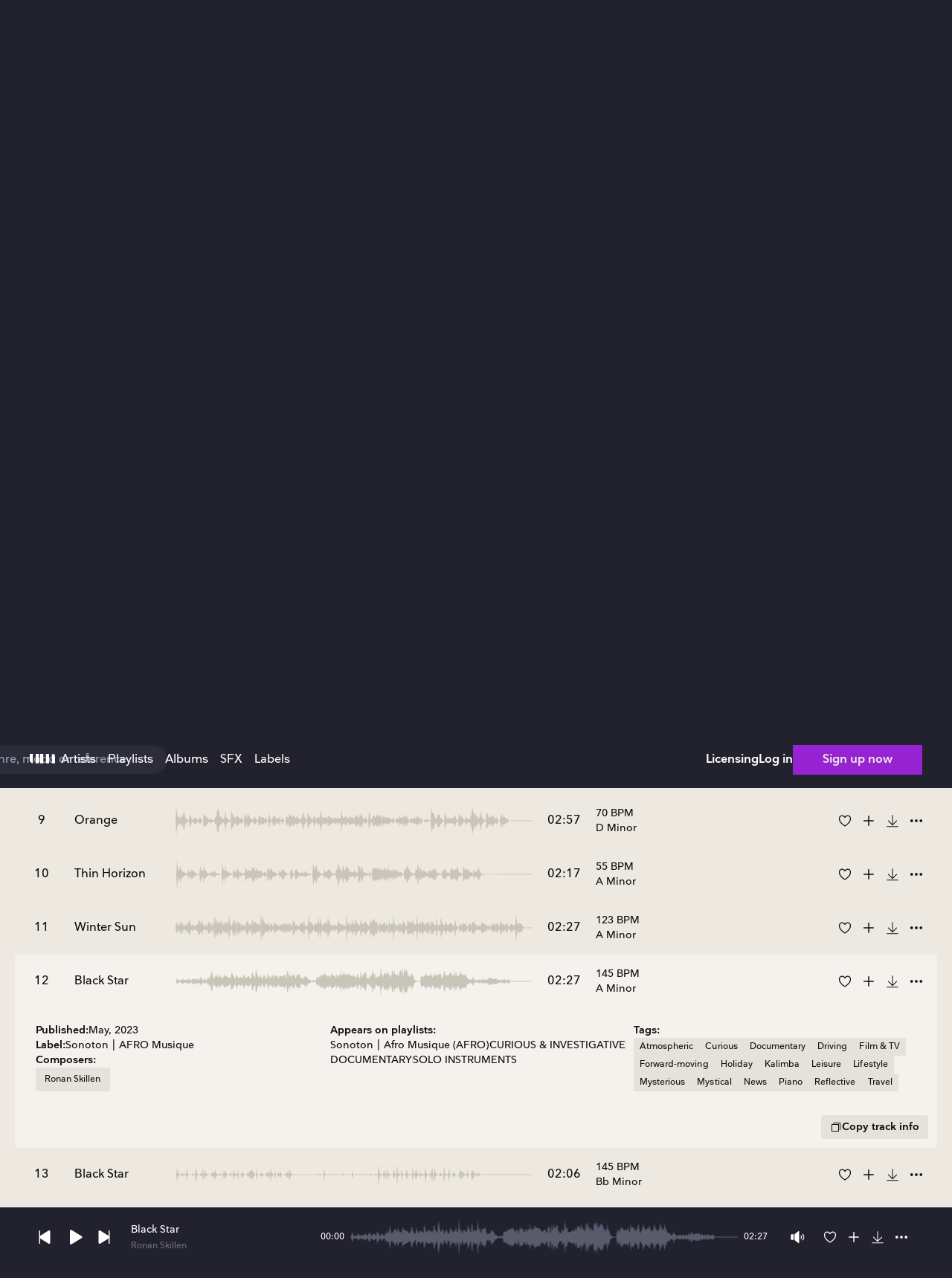

--- FILE ---
content_type: text/html; charset=utf-8
request_url: https://search.upright-music.pl/album/757a232a-03ad-421c-be77-4320744ac4c3?page=1&expandType=details
body_size: 1700
content:
<!DOCTYPE html><html><head><meta charSet="utf-8"/><meta name="viewport" content="width=device-width"/><meta name="next-head-count" content="2"/><link rel="preload" href="/_next/static/media/eebd5672f205c2b9-s.p.woff2" as="font" type="font/woff2" crossorigin="anonymous" data-next-font="size-adjust"/><link rel="preload" href="/_next/static/media/dc1a31dd116e0329-s.p.woff2" as="font" type="font/woff2" crossorigin="anonymous" data-next-font="size-adjust"/><link rel="preload" href="/_next/static/media/de291fb770783be4-s.p.woff" as="font" type="font/woff" crossorigin="anonymous" data-next-font="size-adjust"/><link rel="preload" href="/_next/static/media/7d0abb601da8e833-s.p.woff" as="font" type="font/woff" crossorigin="anonymous" data-next-font="size-adjust"/><link rel="preload" href="/_next/static/media/26ac7eaffaa59f6f-s.p.woff" as="font" type="font/woff" crossorigin="anonymous" data-next-font="size-adjust"/><link rel="preload" href="/_next/static/css/e40bc06cdd775e96.css" as="style"/><link rel="stylesheet" href="/_next/static/css/e40bc06cdd775e96.css" data-n-g=""/><link rel="preload" href="/_next/static/css/4df78f2cd73d6b26.css" as="style"/><link rel="stylesheet" href="/_next/static/css/4df78f2cd73d6b26.css" data-n-p=""/><noscript data-n-css=""></noscript><script defer="" nomodule="" src="/_next/static/chunks/polyfills-42372ed130431b0a.js"></script><script src="/_next/static/chunks/webpack-604fba018d821ae1.js" defer=""></script><script src="/_next/static/chunks/framework-8d29da7ff8c60ace.js" defer=""></script><script src="/_next/static/chunks/main-c69ae8995b03ae78.js" defer=""></script><script src="/_next/static/chunks/pages/_app-e74b9b31d58b16e2.js" defer=""></script><script src="/_next/static/chunks/ea88be26-b198bdd667f0b8f0.js" defer=""></script><script src="/_next/static/chunks/8705-902079ebfbcb9a42.js" defer=""></script><script src="/_next/static/chunks/1036-23a6b03011978281.js" defer=""></script><script src="/_next/static/chunks/8491-84cc598cc6367a9a.js" defer=""></script><script src="/_next/static/chunks/9169-eaf874c40d85d6ad.js" defer=""></script><script src="/_next/static/chunks/2742-eabf533d014d901e.js" defer=""></script><script src="/_next/static/chunks/pages/album/%5Bid%5D-8b58aeeabbab479a.js" defer=""></script><script src="/_next/static/OQUjoTac2X34m7q_ztrwV/_buildManifest.js" defer=""></script><script src="/_next/static/OQUjoTac2X34m7q_ztrwV/_ssgManifest.js" defer=""></script></head><body><div id="__next"></div><script id="__NEXT_DATA__" type="application/json">{"props":{"pageProps":{"tracksCount":33,"album":{"id":"757a232a-03ad-421c-be77-4320744ac4c3","title":"Minimal Kalimba - Spacious Moods","number":"315","library":{"id":"5eebda57-c360-444c-9f5a-38a7404837ab","title":"Sonoton | AFRO Musique","code":"AFRO"},"tracks":[],"hasArtwork":true,"created":1684921364},"singleTrack":{"id":"02adb86a-e6a0-4278-bc3f-77d982a9cc63","title":"Leafy Lanes","number":7,"album":{"id":"757a232a-03ad-421c-be77-4320744ac4c3","title":"Minimal Kalimba - Spacious Moods","number":"315","library":{"id":"5eebda57-c360-444c-9f5a-38a7404837ab","title":"Sonoton | AFRO Musique","code":"AFRO"},"tracks":[],"hasArtwork":true,"created":1684921364},"audioFile":{"duration":151,"bitRate":112,"url":"https://d1p90rh98wlu8g.cloudfront.net/affbab2b-2c72-44f3-ba76-8699c5f183cb.MP3","quality":0,"type":"MP3"},"formats":["MP3","WAV"],"genres":["World"],"keywords":["Africa","Afro","Atmospheric","Authentic","Exotic","Flowing","Holiday","Hypnotic","Kalimba","Leisure","Lifestyle","Piano","Relaxed","South Africa","Travel"],"version":null,"versioned":true,"versionType":null,"published":"2023-05-24T11:43:01","bpm":90,"key":"C Major","stakeholders":[{"id":"164bb0a7-56a5-441d-a272-e81219d6171a","name":"Ronan Skillen","ipi":724235071}],"publishers":[{"name":"Sonoton Music Gmbh \u0026 Co. Kg","ipi":276314560}],"hierarchyNodes":null,"waveform":"https://d3i6douiiowum.cloudfront.net/de68bdea-ef19-41ec-a8e4-7ba8f8cf96e7.JSON","parentId":null,"versionsAlternative":2,"versionsCutDown":0,"versionsStem":0},"extraData":null,"_sentryTraceData":"c13e7bcb5acd0655f53d6eddb132dc3d-122c9e59e4d0a40f-0","_sentryBaggage":"sentry-environment=production,sentry-public_key=4218a04d9035af2b13df7e2aa4295ba3,sentry-trace_id=c13e7bcb5acd0655f53d6eddb132dc3d,sentry-org_id=1131284,sentry-sampled=false,sentry-sample_rand=0.4987452307874827,sentry-sample_rate=0.001"},"__N_SSP":true},"page":"/album/[id]","query":{"page":"1","expandType":"details","id":"757a232a-03ad-421c-be77-4320744ac4c3"},"buildId":"OQUjoTac2X34m7q_ztrwV","isFallback":false,"isExperimentalCompile":false,"gssp":true,"scriptLoader":[]}</script></body></html>

--- FILE ---
content_type: text/css; charset=UTF-8
request_url: https://search.upright-music.pl/_next/static/css/e40bc06cdd775e96.css
body_size: 17573
content:
/*
! tailwindcss v3.3.3 | MIT License | https://tailwindcss.com
*/*,:after,:before{box-sizing:border-box;border:0 solid #d4d2d0}:after,:before{--tw-content:""}html{line-height:1.5;-webkit-text-size-adjust:100%;-moz-tab-size:4;-o-tab-size:4;tab-size:4;font-family:ui-sans-serif,system-ui,-apple-system,BlinkMacSystemFont,Segoe UI,Roboto,Helvetica Neue,Arial,Noto Sans,sans-serif,Apple Color Emoji,Segoe UI Emoji,Segoe UI Symbol,Noto Color Emoji;font-feature-settings:normal;font-variation-settings:normal}body{margin:0;line-height:inherit}hr{height:0;color:inherit;border-top-width:1px}abbr:where([title]){-webkit-text-decoration:underline dotted;text-decoration:underline dotted}h1,h2,h3,h4,h5,h6{font-size:inherit;font-weight:inherit}a{color:inherit;text-decoration:inherit}b,strong{font-weight:bolder}code,kbd,pre,samp{font-family:ui-monospace,SFMono-Regular,Menlo,Monaco,Consolas,Liberation Mono,Courier New,monospace;font-size:1em}small{font-size:80%}sub,sup{font-size:75%;line-height:0;position:relative;vertical-align:baseline}sub{bottom:-.25em}sup{top:-.5em}table{text-indent:0;border-color:inherit;border-collapse:collapse}button,input,optgroup,select,textarea{font-family:inherit;font-feature-settings:inherit;font-variation-settings:inherit;font-size:100%;font-weight:inherit;line-height:inherit;color:inherit;margin:0;padding:0}button,select{text-transform:none}[type=button],[type=reset],[type=submit],button{-webkit-appearance:button;background-color:transparent;background-image:none}:-moz-focusring{outline:auto}:-moz-ui-invalid{box-shadow:none}progress{vertical-align:baseline}::-webkit-inner-spin-button,::-webkit-outer-spin-button{height:auto}[type=search]{-webkit-appearance:textfield;outline-offset:-2px}::-webkit-search-decoration{-webkit-appearance:none}::-webkit-file-upload-button{-webkit-appearance:button;font:inherit}summary{display:list-item}blockquote,dd,dl,figure,h1,h2,h3,h4,h5,h6,hr,p,pre{margin:0}fieldset{margin:0}fieldset,legend{padding:0}menu,ol,ul{list-style:none;margin:0;padding:0}dialog{padding:0}textarea{resize:vertical}input::-moz-placeholder,textarea::-moz-placeholder{opacity:1;color:#363640}input::placeholder,textarea::placeholder{opacity:1;color:#363640}[role=button],button{cursor:pointer}:disabled{cursor:default}audio,canvas,embed,iframe,img,object,svg,video{display:block;vertical-align:middle}img,video{max-width:100%;height:auto}[hidden]{display:none}*{scrollbar-color:auto;scrollbar-width:auto}input::-moz-placeholder{color:#9ca3af}input::placeholder{color:#9ca3af}*,:after,:before{--tw-border-spacing-x:0;--tw-border-spacing-y:0;--tw-translate-x:0;--tw-translate-y:0;--tw-rotate:0;--tw-skew-x:0;--tw-skew-y:0;--tw-scale-x:1;--tw-scale-y:1;--tw-pan-x: ;--tw-pan-y: ;--tw-pinch-zoom: ;--tw-scroll-snap-strictness:proximity;--tw-gradient-from-position: ;--tw-gradient-via-position: ;--tw-gradient-to-position: ;--tw-ordinal: ;--tw-slashed-zero: ;--tw-numeric-figure: ;--tw-numeric-spacing: ;--tw-numeric-fraction: ;--tw-ring-inset: ;--tw-ring-offset-width:0px;--tw-ring-offset-color:#fff;--tw-ring-color:rgba(59,130,246,.5);--tw-ring-offset-shadow:0 0 #0000;--tw-ring-shadow:0 0 #0000;--tw-shadow:0 0 #0000;--tw-shadow-colored:0 0 #0000;--tw-blur: ;--tw-brightness: ;--tw-contrast: ;--tw-grayscale: ;--tw-hue-rotate: ;--tw-invert: ;--tw-saturate: ;--tw-sepia: ;--tw-drop-shadow: ;--tw-backdrop-blur: ;--tw-backdrop-brightness: ;--tw-backdrop-contrast: ;--tw-backdrop-grayscale: ;--tw-backdrop-hue-rotate: ;--tw-backdrop-invert: ;--tw-backdrop-opacity: ;--tw-backdrop-saturate: ;--tw-backdrop-sepia: }::backdrop{--tw-border-spacing-x:0;--tw-border-spacing-y:0;--tw-translate-x:0;--tw-translate-y:0;--tw-rotate:0;--tw-skew-x:0;--tw-skew-y:0;--tw-scale-x:1;--tw-scale-y:1;--tw-pan-x: ;--tw-pan-y: ;--tw-pinch-zoom: ;--tw-scroll-snap-strictness:proximity;--tw-gradient-from-position: ;--tw-gradient-via-position: ;--tw-gradient-to-position: ;--tw-ordinal: ;--tw-slashed-zero: ;--tw-numeric-figure: ;--tw-numeric-spacing: ;--tw-numeric-fraction: ;--tw-ring-inset: ;--tw-ring-offset-width:0px;--tw-ring-offset-color:#fff;--tw-ring-color:rgba(59,130,246,.5);--tw-ring-offset-shadow:0 0 #0000;--tw-ring-shadow:0 0 #0000;--tw-shadow:0 0 #0000;--tw-shadow-colored:0 0 #0000;--tw-blur: ;--tw-brightness: ;--tw-contrast: ;--tw-grayscale: ;--tw-hue-rotate: ;--tw-invert: ;--tw-saturate: ;--tw-sepia: ;--tw-drop-shadow: ;--tw-backdrop-blur: ;--tw-backdrop-brightness: ;--tw-backdrop-contrast: ;--tw-backdrop-grayscale: ;--tw-backdrop-hue-rotate: ;--tw-backdrop-invert: ;--tw-backdrop-opacity: ;--tw-backdrop-saturate: ;--tw-backdrop-sepia: }.\!container{width:100%!important}.container{width:100%}@media (min-width:375px){.\!container{max-width:375px!important}.container{max-width:375px}}@media (min-width:480px){.\!container{max-width:480px!important}.container{max-width:480px}}@media (min-width:640px){.\!container{max-width:640px!important}.container{max-width:640px}}@media (min-width:768px){.\!container{max-width:768px!important}.container{max-width:768px}}@media (min-width:960px){.\!container{max-width:960px!important}.container{max-width:960px}}@media (min-width:1024px){.\!container{max-width:1024px!important}.container{max-width:1024px}}@media (min-width:1200px){.\!container{max-width:1200px!important}.container{max-width:1200px}}@media (min-width:1280px){.\!container{max-width:1280px!important}.container{max-width:1280px}}@media (min-width:1440px){.\!container{max-width:1440px!important}.container{max-width:1440px}}@media (min-width:1600px){.\!container{max-width:1600px!important}.container{max-width:1600px}}.custom-scrollbar{scrollbar-color:var(--scrollbar-thumb,initial) var(--scrollbar-track,initial)}.custom-scrollbar::-webkit-scrollbar-track{background-color:var(--scrollbar-track);border-radius:var(--scrollbar-track-radius)}.custom-scrollbar::-webkit-scrollbar-track:hover{background-color:var(--scrollbar-track-hover,var(--scrollbar-track))}.custom-scrollbar::-webkit-scrollbar-track:active{background-color:var(--scrollbar-track-active,var(--scrollbar-track-hover,var(--scrollbar-track)))}.custom-scrollbar::-webkit-scrollbar-thumb{background-color:var(--scrollbar-thumb);border-radius:var(--scrollbar-thumb-radius)}.custom-scrollbar::-webkit-scrollbar-thumb:hover{background-color:var(--scrollbar-thumb-hover,var(--scrollbar-thumb))}.custom-scrollbar::-webkit-scrollbar-thumb:active{background-color:var(--scrollbar-thumb-active,var(--scrollbar-thumb-hover,var(--scrollbar-thumb)))}.custom-scrollbar::-webkit-scrollbar-corner{background-color:var(--scrollbar-corner);border-radius:var(--scrollbar-corner-radius)}.custom-scrollbar::-webkit-scrollbar-corner:hover{background-color:var(--scrollbar-corner-hover,var(--scrollbar-corner))}.custom-scrollbar::-webkit-scrollbar-corner:active{background-color:var(--scrollbar-corner-active,var(--scrollbar-corner-hover,var(--scrollbar-corner)))}.custom-scrollbar{scrollbar-width:auto}.custom-scrollbar::-webkit-scrollbar{display:block;width:var(--scrollbar-width,16px);height:var(--scrollbar-height,16px)}.custom-scrollbar{--scrollbar-track:#5a5960;--scrollbar-thumb:#ede9e1;--scrollbar-track-radius:9999px;--scrollbar-thumb-radius:9999px;--scrollbar-width:3px}.custom-scrollbar-light{scrollbar-color:var(--scrollbar-thumb,initial) var(--scrollbar-track,initial)}.custom-scrollbar-light::-webkit-scrollbar-track{background-color:var(--scrollbar-track);border-radius:var(--scrollbar-track-radius)}.custom-scrollbar-light::-webkit-scrollbar-track:hover{background-color:var(--scrollbar-track-hover,var(--scrollbar-track))}.custom-scrollbar-light::-webkit-scrollbar-track:active{background-color:var(--scrollbar-track-active,var(--scrollbar-track-hover,var(--scrollbar-track)))}.custom-scrollbar-light::-webkit-scrollbar-thumb{background-color:var(--scrollbar-thumb);border-radius:var(--scrollbar-thumb-radius)}.custom-scrollbar-light::-webkit-scrollbar-thumb:hover{background-color:var(--scrollbar-thumb-hover,var(--scrollbar-thumb))}.custom-scrollbar-light::-webkit-scrollbar-thumb:active{background-color:var(--scrollbar-thumb-active,var(--scrollbar-thumb-hover,var(--scrollbar-thumb)))}.custom-scrollbar-light::-webkit-scrollbar-corner{background-color:var(--scrollbar-corner);border-radius:var(--scrollbar-corner-radius)}.custom-scrollbar-light::-webkit-scrollbar-corner:hover{background-color:var(--scrollbar-corner-hover,var(--scrollbar-corner))}.custom-scrollbar-light::-webkit-scrollbar-corner:active{background-color:var(--scrollbar-corner-active,var(--scrollbar-corner-hover,var(--scrollbar-corner)))}.custom-scrollbar-light{scrollbar-width:auto}.custom-scrollbar-light::-webkit-scrollbar{display:block;width:var(--scrollbar-width,16px);height:var(--scrollbar-height,16px)}.custom-scrollbar-light{--scrollbar-track:transparent;--scrollbar-thumb:#22222e;--scrollbar-track-radius:9999px;--scrollbar-thumb-radius:9999px;--scrollbar-width:3px}.pointer-events-none{pointer-events:none}.pointer-events-auto{pointer-events:auto}.visible{visibility:visible}.invisible{visibility:hidden}.fixed{position:fixed}.absolute{position:absolute}.relative{position:relative}.\!sticky{position:sticky!important}.sticky{position:sticky}.inset-0{inset:0}.inset-y-0{top:0;bottom:0}.-bottom-\[12px\]{bottom:-12px}.-bottom-\[1px\]{bottom:-1px}.-bottom-\[35px\]{bottom:-35px}.-bottom-s5{bottom:-24px}.-left-\[12px\]{left:-12px}.-left-s2{left:-8px}.-right-\[10px\]{right:-10px}.-right-s2{right:-8px}.-right-s6{right:-32px}.-top-\[10px\]{top:-10px}.-top-\[2px\]{top:-2px}.-top-\[40px\]{top:-40px}.-top-\[5px\]{top:-5px}.-top-s3{top:-12px}.bottom-0{bottom:0}.bottom-\[-10px\]{bottom:-10px}.bottom-\[-2px\]{bottom:-2px}.bottom-\[120px\]{bottom:120px}.bottom-\[130px\]{bottom:130px}.bottom-\[40px\]{bottom:40px}.bottom-\[65px\]{bottom:65px}.bottom-s2{bottom:8px}.bottom-s3{bottom:12px}.bottom-s7{bottom:40px}.left-0{left:0}.left-1\/2{left:50%}.left-10{left:10px}.left-\[--position\]{left:var(--position)}.left-\[-2px\]{left:-2px}.left-\[1px\]{left:1px}.left-\[20px\]{left:20px}.left-\[2px\]{left:2px}.left-\[8px\]{left:8px}.left-\[9px\]{left:9px}.left-s4{left:16px}.left-s5{left:24px}.right-0{right:0}.right-1\/2{right:50%}.right-10{right:10px}.right-20{right:20px}.right-\[-2px\]{right:-2px}.right-\[10px\]{right:10px}.right-\[155px\]{right:155px}.right-\[15px\]{right:15px}.right-\[20px\]{right:20px}.right-\[2px\]{right:2px}.right-\[50px\]{right:50px}.right-\[75px\]{right:75px}.right-s2{right:8px}.right-s3{right:12px}.right-s4{right:16px}.right-s6{right:32px}.start-1\/2{inset-inline-start:50%}.top-0{top:0}.top-1\/2{top:50%}.top-10{top:10px}.top-20{top:20px}.top-\[-2px\]{top:-2px}.top-\[10px\]{top:10px}.top-\[12px\]{top:12px}.top-\[15px\]{top:15px}.top-\[1px\]{top:1px}.top-\[20px\]{top:20px}.top-\[25px\]{top:25px}.top-\[35px\]{top:35px}.top-\[36px\]{top:36px}.top-\[5px\]{top:5px}.top-\[60px\]{top:60px}.top-\[6px\]{top:6px}.top-\[7px\]{top:7px}.top-s1{top:4px}.top-s2{top:8px}.top-s3{top:12px}.top-s4{top:16px}.top-s6{top:32px}.isolate{isolation:isolate}.-z-10{z-index:-10}.z-0{z-index:0}.z-10{z-index:10}.z-20{z-index:20}.z-30{z-index:30}.z-40{z-index:40}.z-50{z-index:50}.z-\[100\]{z-index:100}.z-max{z-index:9999}.order-1{order:1}.order-2{order:2}.order-3{order:3}.order-4{order:4}.order-5{order:5}.-mx-20{margin-left:-20px;margin-right:-20px}.-mx-\[12px\],.-mx-s3{margin-left:-12px;margin-right:-12px}.-my-s2{margin-top:-8px;margin-bottom:-8px}.mx-2{margin-left:2px;margin-right:2px}.mx-\[-20px\]{margin-left:-20px;margin-right:-20px}.mx-\[20px\]{margin-left:20px;margin-right:20px}.mx-auto{margin-left:auto;margin-right:auto}.my-10{margin-top:10px;margin-bottom:10px}.my-50{margin-top:50px;margin-bottom:50px}.my-\[15px\]{margin-top:15px;margin-bottom:15px}.my-\[30px\]{margin-top:30px;margin-bottom:30px}.my-\[40px\]{margin-top:40px;margin-bottom:40px}.my-\[70px\]{margin-top:70px;margin-bottom:70px}.my-s1{margin-top:4px;margin-bottom:4px}.my-s4{margin-top:16px;margin-bottom:16px}.my-s5{margin-top:24px;margin-bottom:24px}.-ml-s1{margin-left:-4px}.-ms-\[3px\]{margin-inline-start:-3px}.mb-0{margin-bottom:0}.mb-10{margin-bottom:10px}.mb-20{margin-bottom:20px}.mb-25{margin-bottom:25px}.mb-30{margin-bottom:30px}.mb-50{margin-bottom:50px}.mb-\[100px\]{margin-bottom:100px}.mb-\[10px\]{margin-bottom:10px}.mb-\[160px\]{margin-bottom:160px}.mb-\[20px\]{margin-bottom:20px}.mb-\[30px\]{margin-bottom:30px}.mb-\[32px\]{margin-bottom:32px}.mb-\[4px\]{margin-bottom:4px}.mb-\[50px\]{margin-bottom:50px}.mb-\[5px\]{margin-bottom:5px}.mb-\[60px\]{margin-bottom:60px}.mb-\[62px\]{margin-bottom:62px}.mb-\[64px\]{margin-bottom:64px}.mb-s1{margin-bottom:4px}.mb-s2{margin-bottom:8px}.mb-s3{margin-bottom:12px}.mb-s4{margin-bottom:16px}.mb-s5{margin-bottom:24px}.mb-s6{margin-bottom:32px}.mb-s7{margin-bottom:40px}.ml-0{margin-left:0}.ml-10{margin-left:10px}.ml-20{margin-left:20px}.ml-5{margin-left:5px}.ml-\[10px\]{margin-left:10px}.ml-\[20px\]{margin-left:20px}.ml-\[2px\]{margin-left:2px}.ml-\[30px\]{margin-left:30px}.ml-\[4px\]{margin-left:4px}.ml-auto{margin-left:auto}.ml-s1{margin-left:4px}.ml-s2{margin-left:8px}.ml-s3{margin-left:12px}.ml-s5{margin-left:24px}.mr-10{margin-right:10px}.mr-6{margin-right:6px}.mr-\[20px\]{margin-right:20px}.mr-\[4px\],.mr-s1{margin-right:4px}.mr-s2{margin-right:8px}.mr-s3{margin-right:12px}.mr-s4{margin-right:16px}.mt-10{margin-top:10px}.mt-12{margin-top:12px}.mt-20{margin-top:20px}.mt-40{margin-top:40px}.mt-5{margin-top:5px}.mt-50{margin-top:50px}.mt-\[100px\]{margin-top:100px}.mt-\[10px\]{margin-top:10px}.mt-\[15px\]{margin-top:15px}.mt-\[20px\]{margin-top:20px}.mt-\[30px\]{margin-top:30px}.mt-\[35px\]{margin-top:35px}.mt-\[40px\]{margin-top:40px}.mt-\[45px\]{margin-top:45px}.mt-\[46px\]{margin-top:46px}.mt-\[4px\]{margin-top:4px}.mt-\[50px\]{margin-top:50px}.mt-\[52px\]{margin-top:52px}.mt-\[80px\]{margin-top:80px}.mt-\[8px\]{margin-top:8px}.mt-\[auto\],.mt-auto{margin-top:auto}.mt-s1{margin-top:4px}.mt-s2{margin-top:8px}.mt-s3{margin-top:12px}.mt-s4{margin-top:16px}.mt-s5{margin-top:24px}.mt-s6{margin-top:32px}.line-clamp-3{-webkit-line-clamp:3}.line-clamp-3,.line-clamp-4{overflow:hidden;display:-webkit-box;-webkit-box-orient:vertical}.line-clamp-4{-webkit-line-clamp:4}.block{display:block}.inline-block{display:inline-block}.\!flex{display:flex!important}.flex{display:flex}.inline-flex{display:inline-flex}.table{display:table}.grid{display:grid}.inline-grid{display:inline-grid}.contents{display:contents}.hidden{display:none}.aspect-square{aspect-ratio:1/1}.h-0{height:0}.h-1\/2{height:50%}.h-16{height:16px}.h-8{height:8px}.h-80{height:80px}.h-\[--headerHeightMobile\]{height:var(--headerHeightMobile)}.h-\[--volume\]{height:var(--volume)}.h-\[100\%\]{height:100%}.h-\[112px\]{height:112px}.h-\[114px\]{height:114px}.h-\[12px\]{height:12px}.h-\[144px\]{height:144px}.h-\[14px\]{height:14px}.h-\[15px\]{height:15px}.h-\[16px\]{height:16px}.h-\[17px\]{height:17px}.h-\[180px\]{height:180px}.h-\[182px\]{height:182px}.h-\[18px\]{height:18px}.h-\[190px\]{height:190px}.h-\[1px\]{height:1px}.h-\[206px\]{height:206px}.h-\[20px\]{height:20px}.h-\[22px\]{height:22px}.h-\[23px\]{height:23px}.h-\[240px\]{height:240px}.h-\[24px\]{height:24px}.h-\[2px\]{height:2px}.h-\[30px\]{height:30px}.h-\[32px\]{height:32px}.h-\[33px\]{height:33px}.h-\[34px\]{height:34px}.h-\[365px\]{height:365px}.h-\[375px\]{height:375px}.h-\[3px\]{height:3px}.h-\[40px\]{height:40px}.h-\[48px\]{height:48px}.h-\[49px\]{height:49px}.h-\[4px\]{height:4px}.h-\[509px\]{height:509px}.h-\[50px\]{height:50px}.h-\[52px\]{height:52px}.h-\[64px\]{height:64px}.h-\[6px\]{height:6px}.h-\[80px\]{height:80px}.h-\[8px\]{height:8px}.h-\[90vh\]{height:90vh}.h-\[calc\(100\%-10px\)\]{height:calc(100% - 10px)}.h-\[calc\(100\%-81px\)\]{height:calc(100% - 81px)}.h-auto{height:auto}.h-full{height:100%}.h-s1{height:4px}.h-s3{height:12px}.h-s4{height:16px}.h-s5{height:24px}.h-screen{height:100vh}.max-h-\[100\%\]{max-height:100%}.max-h-\[285px\]{max-height:285px}.max-h-\[300px\]{max-height:300px}.max-h-\[430px\]{max-height:430px}.max-h-\[58px\]{max-height:58px}.max-h-\[600px\]{max-height:600px}.max-h-full{max-height:100%}.min-h-\[100vh\]{min-height:100vh}.min-h-\[180px\]{min-height:180px}.min-h-\[40px\]{min-height:40px}.min-h-\[68px\]{min-height:68px}.min-h-\[750px\]{min-height:750px}.w-0{width:0}.w-1\/3{width:33.333333%}.w-10\/12{width:83.333333%}.w-16{width:16px}.w-25{width:25px}.w-80{width:80px}.w-\[--progress\]{width:var(--progress)}.w-\[10\%\]{width:10%}.w-\[100\%\]{width:100%}.w-\[100px\]{width:100px}.w-\[10px\]{width:10px}.w-\[11px\]{width:11px}.w-\[124px\]{width:124px}.w-\[125px\]{width:125px}.w-\[12px\]{width:12px}.w-\[130px\]{width:130px}.w-\[135px\]{width:135px}.w-\[13px\]{width:13px}.w-\[14px\]{width:14px}.w-\[15\%\]{width:15%}.w-\[150px\]{width:150px}.w-\[15px\]{width:15px}.w-\[16px\]{width:16px}.w-\[175px\]{width:175px}.w-\[180px\]{width:180px}.w-\[18px\]{width:18px}.w-\[1px\]{width:1px}.w-\[20\%\]{width:20%}.w-\[200px\]{width:200px}.w-\[20px\]{width:20px}.w-\[21px\]{width:21px}.w-\[220px\]{width:220px}.w-\[22px\]{width:22px}.w-\[23px\]{width:23px}.w-\[240px\]{width:240px}.w-\[24px\]{width:24px}.w-\[260px\]{width:260px}.w-\[26px\]{width:26px}.w-\[270px\]{width:270px}.w-\[280px\]{width:280px}.w-\[28px\]{width:28px}.w-\[294px\]{width:294px}.w-\[2px\]{width:2px}.w-\[300px\]{width:300px}.w-\[30px\]{width:30px}.w-\[32px\]{width:32px}.w-\[330px\]{width:330px}.w-\[33px\]{width:33px}.w-\[345px\]{width:345px}.w-\[35px\]{width:35px}.w-\[36px\]{width:36px}.w-\[370px\]{width:370px}.w-\[40px\]{width:40px}.w-\[420px\]{width:420px}.w-\[42px\]{width:42px}.w-\[45\%\]{width:45%}.w-\[46\%\]{width:46%}.w-\[480px\]{width:480px}.w-\[48px\]{width:48px}.w-\[5\%\]{width:5%}.w-\[50\%\]{width:50%}.w-\[50px\]{width:50px}.w-\[56px\]{width:56px}.w-\[60\%\]{width:60%}.w-\[60px\]{width:60px}.w-\[620px\]{width:620px}.w-\[64px\]{width:64px}.w-\[7\%\]{width:7%}.w-\[750px\]{width:750px}.w-\[7px\]{width:7px}.w-\[80px\]{width:80px}.w-\[862px\]{width:862px}.w-\[8px\]{width:8px}.w-\[90px\]{width:90px}.w-\[calc\(100\%-16px\)\]{width:calc(100% - 16px)}.w-\[calc\(100\%-36px\)\]{width:calc(100% - 36px)}.w-\[fit-content\]{width:-moz-fit-content;width:fit-content}.w-auto{width:auto}.w-fit{width:-moz-fit-content;width:fit-content}.w-full{width:100%}.w-s2{width:8px}.w-s4{width:16px}.w-s6{width:32px}.min-w-\[150px\]{min-width:150px}.min-w-\[170px\]{min-width:170px}.min-w-\[205px\]{min-width:205px}.min-w-\[230px\]{min-width:230px}.min-w-\[34px\]{min-width:34px}.min-w-\[40px\]{min-width:40px}.min-w-\[60px\]{min-width:60px}.min-w-\[62px\]{min-width:62px}.min-w-full{min-width:100%}.max-w-\[1000px\]{max-width:1000px}.max-w-\[1080px\]{max-width:1080px}.max-w-\[1100px\]{max-width:1100px}.max-w-\[1600px\]{max-width:1600px}.max-w-\[50\%\]{max-width:50%}.max-w-\[580px\]{max-width:580px}.max-w-\[640px\]{max-width:640px}.max-w-\[740px\]{max-width:740px}.max-w-\[80\%\]{max-width:80%}.max-w-\[800px\]{max-width:800px}.max-w-\[805px\]{max-width:805px}.max-w-\[90\%\]{max-width:90%}.max-w-\[900px\]{max-width:900px}.max-w-fit{max-width:-moz-fit-content;max-width:fit-content}.max-w-full{max-width:100%}.max-w-max{max-width:-moz-max-content;max-width:max-content}.max-w-screen-md{max-width:768px}.flex-1{flex:1 1 0%}.flex-none{flex:none}.flex-shrink-0{flex-shrink:0}.shrink{flex-shrink:1}.shrink-0{flex-shrink:0}.grow{flex-grow:1}.basis-0{flex-basis:0}.basis-1\/4{flex-basis:25%}.table-fixed{table-layout:fixed}.origin-center{transform-origin:center}.-translate-x-1\/2{--tw-translate-x:-50%}.-translate-x-1\/2,.-translate-x-full{transform:translate(var(--tw-translate-x),var(--tw-translate-y)) rotate(var(--tw-rotate)) skewX(var(--tw-skew-x)) skewY(var(--tw-skew-y)) scaleX(var(--tw-scale-x)) scaleY(var(--tw-scale-y))}.-translate-x-full{--tw-translate-x:-100%}.-translate-y-1\/2{--tw-translate-y:-50%}.-translate-y-1\/2,.-translate-y-\[15px\]{transform:translate(var(--tw-translate-x),var(--tw-translate-y)) rotate(var(--tw-rotate)) skewX(var(--tw-skew-x)) skewY(var(--tw-skew-y)) scaleX(var(--tw-scale-x)) scaleY(var(--tw-scale-y))}.-translate-y-\[15px\]{--tw-translate-y:-15px}.-translate-y-\[3px\]{--tw-translate-y:-3px}.-translate-y-\[3px\],.-translate-y-full{transform:translate(var(--tw-translate-x),var(--tw-translate-y)) rotate(var(--tw-rotate)) skewX(var(--tw-skew-x)) skewY(var(--tw-skew-y)) scaleX(var(--tw-scale-x)) scaleY(var(--tw-scale-y))}.-translate-y-full{--tw-translate-y:-100%}.translate-x-\[--labelTranslation\]{--tw-translate-x:var(--labelTranslation)}.translate-x-\[--labelTranslation\],.translate-x-\[10px\]{transform:translate(var(--tw-translate-x),var(--tw-translate-y)) rotate(var(--tw-rotate)) skewX(var(--tw-skew-x)) skewY(var(--tw-skew-y)) scaleX(var(--tw-scale-x)) scaleY(var(--tw-scale-y))}.translate-x-\[10px\]{--tw-translate-x:10px}.translate-x-\[12px\]{--tw-translate-x:12px}.translate-x-\[12px\],.translate-x-\[15px\]{transform:translate(var(--tw-translate-x),var(--tw-translate-y)) rotate(var(--tw-rotate)) skewX(var(--tw-skew-x)) skewY(var(--tw-skew-y)) scaleX(var(--tw-scale-x)) scaleY(var(--tw-scale-y))}.translate-x-\[15px\]{--tw-translate-x:15px}.translate-x-\[18px\]{--tw-translate-x:18px}.translate-x-\[18px\],.translate-x-full{transform:translate(var(--tw-translate-x),var(--tw-translate-y)) rotate(var(--tw-rotate)) skewX(var(--tw-skew-x)) skewY(var(--tw-skew-y)) scaleX(var(--tw-scale-x)) scaleY(var(--tw-scale-y))}.translate-x-full{--tw-translate-x:100%}.translate-x-s3{--tw-translate-x:12px}.translate-x-s3,.translate-y-\[-50\%\]{transform:translate(var(--tw-translate-x),var(--tw-translate-y)) rotate(var(--tw-rotate)) skewX(var(--tw-skew-x)) skewY(var(--tw-skew-y)) scaleX(var(--tw-scale-x)) scaleY(var(--tw-scale-y))}.translate-y-\[-50\%\]{--tw-translate-y:-50%}.translate-y-full{--tw-translate-y:100%}.translate-y-full,.translate-y-s2{transform:translate(var(--tw-translate-x),var(--tw-translate-y)) rotate(var(--tw-rotate)) skewX(var(--tw-skew-x)) skewY(var(--tw-skew-y)) scaleX(var(--tw-scale-x)) scaleY(var(--tw-scale-y))}.translate-y-s2{--tw-translate-y:8px}.rotate-180{--tw-rotate:180deg}.rotate-180,.rotate-45{transform:translate(var(--tw-translate-x),var(--tw-translate-y)) rotate(var(--tw-rotate)) skewX(var(--tw-skew-x)) skewY(var(--tw-skew-y)) scaleX(var(--tw-scale-x)) scaleY(var(--tw-scale-y))}.rotate-45{--tw-rotate:45deg}.scale-150{--tw-scale-x:1.5;--tw-scale-y:1.5}.scale-150,.transform{transform:translate(var(--tw-translate-x),var(--tw-translate-y)) rotate(var(--tw-rotate)) skewX(var(--tw-skew-x)) skewY(var(--tw-skew-y)) scaleX(var(--tw-scale-x)) scaleY(var(--tw-scale-y))}@keyframes bounceDot{0%{transform:scale(1)}40%{transform:scale(1.3)}80%{transform:scale(1)}to{transform:scale(1)}}.animate-bounceDot{animation:bounceDot 1s ease-in-out infinite}@keyframes columnWave{0%{height:0}30%{height:100%}to{height:var(--height-percent);min-height:var(--min-height,0)}}.animate-columnWave{animation:columnWave 1.5s var(--delay,0s) forwards}@keyframes columnWaveEnd{0%{height:var(--height-percent)}to{height:0}}.animate-columnWaveEnd{animation:columnWaveEnd .3s forwards}.animate-fadeIn{animation:fadeIn .3s ease-in-out}.animate-fadeOut{animation:fadeOut .3s ease-in-out forwards}@keyframes logoPlay{0{transform:scaleY(1)}25%{transform:scaleY(1.7)}50%{transform:scaleY(.6)}75%{transform:scaleY(1.2)}to{transform:scaleY(1)}}.animate-logoPlay{animation:logoPlay var(--duration,0s) var(--delay,0s) ease-in-out}.animate-marquee{animation:marquee var(--duration,0s) var(--delay,0s) linear infinite alternate}.animate-marqueeSlow{animation:marqueeSlow var(--duration,0s) var(--delay,0s) linear infinite alternate}@keyframes moveDown{0%{transform:translateY(-200px)}to{transform:translateY(0)}}.animate-moveDown{animation:moveDown .3s ease-in-out}@keyframes pulse{50%{opacity:.5}}.animate-pulse{animation:pulse 2s cubic-bezier(.4,0,.6,1) infinite}@keyframes shake{0{transform:rotate(0)}25%{transform:rotate(-3deg)}75%{transform:rotate(3deg)}to{transform:rotate(0)}}.animate-shake{animation:shake .2s 5}@keyframes slideInUp{0%{transform:translateY(30px);opacity:0}to{transform:translateY(0);opacity:1}}.animate-slideInUp{animation:slideInUp .5s ease-in-out forwards}@keyframes zoomIn{0%{opacity:0;transform:scale3d(.3,.3,.3)}50%{opacity:1}to{opacity:1;transform:scaleX(1)}}.animate-zoomIn{animation:zoomIn .3s var(--delay,0s) ease-in forwards}.cursor-default{cursor:default}.cursor-ew-resize{cursor:ew-resize}.cursor-grab{cursor:grab}.cursor-grabbing{cursor:grabbing}.cursor-move{cursor:move}.cursor-not-allowed{cursor:not-allowed}.cursor-pointer{cursor:pointer}.cursor-wait{cursor:wait}.select-none{-webkit-user-select:none;-moz-user-select:none;user-select:none}.resize-none{resize:none}.appearance-none{-webkit-appearance:none;-moz-appearance:none;appearance:none}.break-inside-avoid{-moz-column-break-inside:avoid;break-inside:avoid}.grid-cols-1{grid-template-columns:repeat(1,minmax(0,1fr))}.flex-row{flex-direction:row}.flex-row-reverse{flex-direction:row-reverse}.flex-col{flex-direction:column}.flex-wrap{flex-wrap:wrap}.items-start{align-items:flex-start}.items-end{align-items:flex-end}.items-center{align-items:center}.items-stretch{align-items:stretch}.justify-start{justify-content:flex-start}.justify-end{justify-content:flex-end}.justify-center{justify-content:center}.justify-between{justify-content:space-between}.gap-10{gap:10px}.gap-20{gap:20px}.gap-25{gap:25px}.gap-5{gap:5px}.gap-50{gap:50px}.gap-8{gap:8px}.gap-\[10px\]{gap:10px}.gap-\[11px\]{gap:11px}.gap-\[12px\]{gap:12px}.gap-\[15px\]{gap:15px}.gap-\[16px\]{gap:16px}.gap-\[20px\]{gap:20px}.gap-\[24px\]{gap:24px}.gap-\[2px\]{gap:2px}.gap-\[30px\]{gap:30px}.gap-\[32px\]{gap:32px}.gap-\[3px\]{gap:3px}.gap-\[4px\]{gap:4px}.gap-\[5px\]{gap:5px}.gap-\[60px\]{gap:60px}.gap-\[70px\]{gap:70px}.gap-\[8px\]{gap:8px}.gap-s1{gap:4px}.gap-s2{gap:8px}.gap-s3{gap:12px}.gap-s4{gap:16px}.gap-s5{gap:24px}.gap-s6{gap:32px}.gap-s7{gap:40px}.gap-x-20,.gap-x-\[20px\]{-moz-column-gap:20px;column-gap:20px}.gap-x-\[30px\]{-moz-column-gap:30px;column-gap:30px}.gap-y-10{row-gap:10px}.gap-y-40{row-gap:40px}.gap-y-50{row-gap:50px}.gap-y-\[12px\]{row-gap:12px}.space-y-s6>:not([hidden])~:not([hidden]){--tw-space-y-reverse:0;margin-top:calc(32px * calc(1 - var(--tw-space-y-reverse)));margin-bottom:calc(32px * var(--tw-space-y-reverse))}.self-end{align-self:flex-end}.self-stretch{align-self:stretch}.overflow-hidden{overflow:hidden}.overflow-visible{overflow:visible}.overflow-x-auto{overflow-x:auto}.overflow-y-auto{overflow-y:auto}.overflow-x-hidden{overflow-x:hidden}.overflow-y-scroll{overflow-y:scroll}.truncate{overflow:hidden;text-overflow:ellipsis}.truncate,.whitespace-nowrap{white-space:nowrap}.rounded-10{border-radius:10px}.rounded-2{border-radius:2px}.rounded-4{border-radius:4px}.rounded-5{border-radius:5px}.rounded-\[12px\]{border-radius:12px}.rounded-\[1px\]{border-radius:1px}.rounded-\[2px\]{border-radius:2px}.rounded-\[32px\]{border-radius:32px}.rounded-\[35px\]{border-radius:35px}.rounded-\[3px\]{border-radius:3px}.rounded-\[4px\]{border-radius:4px}.rounded-\[8px\]{border-radius:8px}.rounded-full{border-radius:9999px}.rounded-l-\[4px\]{border-top-left-radius:4px;border-bottom-left-radius:4px}.rounded-r-\[4px\]{border-top-right-radius:4px;border-bottom-right-radius:4px}.border{border-width:1px}.border-2{border-width:2px}.border-\[1px\]{border-width:1px}.border-x-\[3\.5px\]{border-left-width:3.5px;border-right-width:3.5px}.border-b{border-bottom-width:1px}.border-b-0{border-bottom-width:0}.border-b-2{border-bottom-width:2px}.border-b-\[1px\]{border-bottom-width:1px}.border-b-\[5px\]{border-bottom-width:5px}.border-t-0{border-top-width:0}.border-t-\[7px\]{border-top-width:7px}.border-dashed{border-style:dashed}.border-none{border-style:none}.\!border-border-error{border-color:var(--border-error)!important}.\!border-border-interactive-disabled{border-color:var(--border-interactive-disabled)!important}.\!border-red{--tw-border-opacity:1!important;border-color:rgb(245 40 37/var(--tw-border-opacity))!important}.border-\[\#D7D1C6\]{--tw-border-opacity:1;border-color:rgb(215 209 198/var(--tw-border-opacity))}.border-bg-fill-accent{border-color:var(--bg-fill-accent)}.border-bg-fill-accent-label{border-color:var(--bg-fill-accent-label)}.border-bg-fill-primary-active{border-color:var(--bg-fill-primary-active)}.border-border-accent{border-color:var(--border-accent)}.border-border-accent-secondary{border-color:var(--border-accent-secondary)}.border-border-error{border-color:var(--border-error)}.border-border-focus{border-color:var(--border-focus)}.border-border-interactive{border-color:var(--border-interactive)}.border-border-interactive-active{border-color:var(--border-interactive-active)}.border-border-interactive-disabled{border-color:var(--border-interactive-disabled)}.border-border-interactive-secondary{border-color:var(--border-interactive-secondary)}.border-border-line-secondary{border-color:var(--border-line-secondary)}.border-current{border-color:currentColor}.border-fg-accent{border-color:var(--fg-accent)}.border-fg-default{border-color:var(--fg-default)}.border-fg-inverse{border-color:var(--fg-inverse)}.border-fg-success{border-color:var(--fg-success)}.border-fg-warning{border-color:var(--fg-warning)}.border-gray-300{--tw-border-opacity:1;border-color:rgb(203 202 199/var(--tw-border-opacity))}.border-gray-350{--tw-border-opacity:1;border-color:rgb(204 204 204/var(--tw-border-opacity))}.border-gray-700{--tw-border-opacity:1;border-color:rgb(103 102 112/var(--tw-border-opacity))}.border-gray-800{--tw-border-opacity:1;border-color:rgb(163 161 173/var(--tw-border-opacity))}.border-gray-transparent-09{border-color:rgba(2,21,110,.09)}.border-green{--tw-border-opacity:1;border-color:rgb(42 169 92/var(--tw-border-opacity))}.border-neutral-alpha-3{border-color:rgba(2,21,110,.09)}.border-platinum-lighter{--tw-border-opacity:1;border-color:rgb(237 233 225/var(--tw-border-opacity))}.border-purple{--tw-border-opacity:1;border-color:rgb(150 35 210/var(--tw-border-opacity))}.border-specialized-switch-checked-hover{border-color:var(--specialized-switch-checked-hover)}.border-transparent{border-color:transparent}.border-white{--tw-border-opacity:1;border-color:rgb(255 255 255/var(--tw-border-opacity))}.border-x-transparent{border-left-color:transparent;border-right-color:transparent}.border-b-gray{--tw-border-opacity:1;border-bottom-color:rgb(34 34 46/var(--tw-border-opacity))}.border-b-transparent{border-bottom-color:transparent}.border-t-gray{--tw-border-opacity:1;border-top-color:rgb(34 34 46/var(--tw-border-opacity))}.border-t-transparent{border-top-color:transparent}.\!bg-bg-fill-disabled{background-color:var(--bg-fill-disabled)!important}.\!bg-bg-fill-primary-active{background-color:var(--bg-fill-primary-active)!important}.\!bg-bg-fill-secondary-active{background-color:var(--bg-fill-secondary-active)!important}.\!bg-bg-surface-primary-active{background-color:var(--bg-surface-primary-active)!important}.\!bg-bg-surface-primary-played{background-color:var(--bg-surface-primary-played)!important}.\!bg-bg-surface-primary-selected{background-color:var(--bg-surface-primary-selected)!important}.\!bg-bg-surface-secondary-active{background-color:var(--bg-surface-secondary-active)!important}.\!bg-bg-surface-secondary-played{background-color:var(--bg-surface-secondary-played)!important}.\!bg-bg-surface-secondary-selected{background-color:var(--bg-surface-secondary-selected)!important}.\!bg-gray-800{--tw-bg-opacity:1!important;background-color:rgb(163 161 173/var(--tw-bg-opacity))!important}.\!bg-neutral-3{background-color:var(--neutral-3,#d5d5d7)!important}.bg-\[\#a19b8f\]{--tw-bg-opacity:1;background-color:rgb(161 155 143/var(--tw-bg-opacity))}.bg-accent-10{background-color:var(--accent-10,#8700c2)}.bg-accent-12{background-color:var(--accent-12,#4a0d6a)}.bg-base-white{background-color:var(--base-white)}.bg-bg-fill-accent{background-color:var(--bg-fill-accent)}.bg-bg-fill-accent-active{background-color:var(--bg-fill-accent-active)}.bg-bg-fill-accent-label{background-color:var(--bg-fill-accent-label)}.bg-bg-fill-accent-secondary-active{background-color:var(--bg-fill-accent-secondary-active)}.bg-bg-fill-accent-secondary-default{background-color:var(--bg-fill-accent-secondary-default)}.bg-bg-fill-disabled{background-color:var(--bg-fill-disabled)}.bg-bg-fill-error{background-color:var(--bg-fill-error)}.bg-bg-fill-error-active{background-color:var(--bg-fill-error-active)}.bg-bg-fill-error-secondary{background-color:var(--bg-fill-error-secondary)}.bg-bg-fill-error-secondary-active{background-color:var(--bg-fill-error-secondary-active)}.bg-bg-fill-inverse{background-color:var(--bg-fill-inverse)}.bg-bg-fill-inverse-hover{background-color:var(--bg-fill-inverse-hover)}.bg-bg-fill-primary{background-color:var(--bg-fill-primary)}.bg-bg-fill-primary-active{background-color:var(--bg-fill-primary-active)}.bg-bg-fill-primary-hover{background-color:var(--bg-fill-primary-hover)}.bg-bg-fill-primary-selected{background-color:var(--bg-fill-primary-selected)}.bg-bg-fill-secondary{background-color:var(--bg-fill-secondary)}.bg-bg-fill-secondary-active{background-color:var(--bg-fill-secondary-active)}.bg-bg-fill-secondary-selected{background-color:var(--bg-fill-secondary-selected)}.bg-bg-fill-tertiary{background-color:var(--bg-fill-tertiary)}.bg-bg-fill-tertiary-hover{background-color:var(--bg-fill-tertiary-hover)}.bg-bg-fill-tertiary-selected{background-color:var(--bg-fill-tertiary-selected)}.bg-bg-primary{background-color:var(--bg-primary)}.bg-bg-surface-accent{background-color:var(--bg-surface-accent)}.bg-bg-surface-elevated{background-color:var(--bg-surface-elevated)}.bg-bg-surface-error{background-color:var(--bg-surface-error)}.bg-bg-surface-info{background-color:var(--bg-surface-info)}.bg-bg-surface-player{background-color:var(--bg-surface-player)}.bg-bg-surface-primary{background-color:var(--bg-surface-primary)}.bg-bg-surface-secondary{background-color:var(--bg-surface-secondary)}.bg-bg-surface-secondary-hover{background-color:var(--bg-surface-secondary-hover)}.bg-bg-surface-success{background-color:var(--bg-surface-success)}.bg-bg-surface-warning{background-color:var(--bg-surface-warning)}.bg-black{--tw-bg-opacity:1;background-color:rgb(0 0 0/var(--tw-bg-opacity))}.bg-black-transparent{background-color:rgba(0,0,0,.5)}.bg-border-interactive-disabled{background-color:var(--border-interactive-disabled)}.bg-border-line{background-color:var(--border-line)}.bg-border-line-secondary{background-color:var(--border-line-secondary)}.bg-current{background-color:currentColor}.bg-fg-accent{background-color:var(--fg-accent)}.bg-fg-disabled{background-color:var(--fg-disabled)}.bg-fg-inverse{background-color:var(--fg-inverse)}.bg-fg-inverse-secondary{background-color:var(--fg-inverse-secondary)}.bg-gray{--tw-bg-opacity:1;background-color:rgb(34 34 46/var(--tw-bg-opacity))}.bg-gray-150{--tw-bg-opacity:1;background-color:rgb(238 238 238/var(--tw-bg-opacity))}.bg-gray-200{--tw-bg-opacity:1;background-color:rgb(212 210 208/var(--tw-bg-opacity))}.bg-gray-300{--tw-bg-opacity:1;background-color:rgb(203 202 199/var(--tw-bg-opacity))}.bg-gray-400{--tw-bg-opacity:1;background-color:rgb(54 54 64/var(--tw-bg-opacity))}.bg-gray-500{--tw-bg-opacity:1;background-color:rgb(90 89 96/var(--tw-bg-opacity))}.bg-gray-570{--tw-bg-opacity:1;background-color:rgb(78 75 87/var(--tw-bg-opacity))}.bg-gray-700{--tw-bg-opacity:1;background-color:rgb(103 102 112/var(--tw-bg-opacity))}.bg-gray-800{--tw-bg-opacity:1;background-color:rgb(163 161 173/var(--tw-bg-opacity))}.bg-gray-95{background-color:rgba(34,34,46,.95)}.bg-gray-dark{--tw-bg-opacity:1;background-color:rgb(45 46 53/var(--tw-bg-opacity))}.bg-gray-transparent{background-color:hsla(0,0%,85%,.25)}.bg-gray-transparent-30{background-color:hsla(250,7%,65%,.3)}.bg-green-transparent{background-color:rgba(42,169,92,.1)}.bg-neutral-10{background-color:var(--neutral-10,#636269)}.bg-neutral-11{background-color:var(--neutral-11,#47464d)}.bg-neutral-alpha-6{background-color:rgba(251,245,251,.16)}.bg-on-active{background-color:var(--on-active)}.bg-on-inverse-active{background-color:var(--on-inverse-active)}.bg-overlay-dark-highest{background-color:var(--overlay-dark-highest)}.bg-platinum{--tw-bg-opacity:1;background-color:rgb(236 233 226/var(--tw-bg-opacity))}.bg-platinum-lighter{--tw-bg-opacity:1;background-color:rgb(237 233 225/var(--tw-bg-opacity))}.bg-purple{--tw-bg-opacity:1;background-color:rgb(150 35 210/var(--tw-bg-opacity))}.bg-purple-dark{--tw-bg-opacity:1;background-color:rgb(124 41 186/var(--tw-bg-opacity))}.bg-purple-light{--tw-bg-opacity:1;background-color:rgb(165 59 222/var(--tw-bg-opacity))}.bg-purple-transparent{background-color:rgba(150,35,210,.1)}.bg-specialized-switch-checked-hover{background-color:var(--specialized-switch-checked-hover)}.bg-specialized-tooltip-fill{background-color:var(--specialized-tooltip-fill)}.bg-track-hover-vanilla{--tw-bg-opacity:1;background-color:rgb(217 213 206/var(--tw-bg-opacity))}.bg-transparent{background-color:transparent}.bg-white{--tw-bg-opacity:1;background-color:rgb(255 255 255/var(--tw-bg-opacity))}.bg-purple-blue-purple-gradient{background-image:var(--purple-blue-purple-gradient)}.bg-word-gradient{background-image:linear-gradient(90deg,#ec5cff 40%,#4294ff)}.bg-clip-text{-webkit-background-clip:text;background-clip:text}.fill-\[\#1ED760\]{fill:#1ed760}.fill-\[\#FF0000\]{fill:red}.fill-bg-fill-accent{fill:var(--bg-fill-accent)}.fill-bg-fill-primary{fill:var(--bg-fill-primary)}.fill-bg-fill-secondary-hover{fill:var(--bg-fill-secondary-hover)}.fill-current{fill:currentColor}.fill-fg-default{fill:var(--fg-default)}.fill-fg-disabled{fill:var(--fg-disabled)}.fill-fg-error{fill:var(--fg-error)}.fill-fg-inverse{fill:var(--fg-inverse)}.fill-fg-light-to-light{fill:var(--fg-light-to-light)}.fill-fg-secondary{fill:var(--fg-secondary)}.fill-gray-500{fill:#5a5960}.fill-gray-800{fill:#a3a1ad}.fill-platinum{fill:#ece9e2}.fill-platinum-lighter{fill:#ede9e1}.fill-purple{fill:#9623d2}.fill-red{fill:#f52825}.fill-vanilla{fill:#d9d9d9}.stroke-current{stroke:currentColor}.stroke-fg-accent{stroke:var(--fg-accent)}.stroke-fg-default{stroke:var(--fg-default)}.stroke-fg-light-to-light{stroke:var(--fg-light-to-light)}.stroke-fg-secondary{stroke:var(--fg-secondary)}.stroke-platinum{stroke:#ece9e2}.stroke-purple{stroke:#9623d2}.object-cover{-o-object-fit:cover;object-fit:cover}.p-0{padding:0}.p-10{padding:10px}.p-20{padding:20px}.p-5{padding:5px}.p-8{padding:8px}.p-\[16px\]{padding:16px}.p-\[1px\]{padding:1px}.p-\[20px\]{padding:20px}.p-\[2px\]{padding:2px}.p-\[30px\]{padding:30px}.p-\[4px\]{padding:4px}.p-\[7px\]{padding:7px}.p-\[8px\]{padding:8px}.p-s1{padding:4px}.p-s2{padding:8px}.p-s3{padding:12px}.p-s4{padding:16px}.p-s5{padding:24px}.p-s6{padding:32px}.px-10{padding-left:10px;padding-right:10px}.px-16{padding-left:16px;padding-right:16px}.px-2{padding-left:2px;padding-right:2px}.px-20{padding-left:20px;padding-right:20px}.px-24{padding-left:24px;padding-right:24px}.px-40{padding-left:40px;padding-right:40px}.px-5{padding-left:5px;padding-right:5px}.px-8{padding-left:8px;padding-right:8px}.px-\[10px\]{padding-left:10px;padding-right:10px}.px-\[12px\]{padding-left:12px;padding-right:12px}.px-\[15px\]{padding-left:15px;padding-right:15px}.px-\[16px\]{padding-left:16px;padding-right:16px}.px-\[18px\]{padding-left:18px;padding-right:18px}.px-\[20px\]{padding-left:20px;padding-right:20px}.px-\[24px\]{padding-left:24px;padding-right:24px}.px-\[26px\]{padding-left:26px;padding-right:26px}.px-\[2px\]{padding-left:2px;padding-right:2px}.px-\[35px\]{padding-left:35px;padding-right:35px}.px-\[40px\]{padding-left:40px;padding-right:40px}.px-\[45px\]{padding-left:45px;padding-right:45px}.px-\[50px\]{padding-left:50px;padding-right:50px}.px-\[6px\]{padding-left:6px;padding-right:6px}.px-\[8px\]{padding-left:8px;padding-right:8px}.px-s1{padding-left:4px;padding-right:4px}.px-s2{padding-left:8px;padding-right:8px}.px-s3{padding-left:12px;padding-right:12px}.px-s4{padding-left:16px;padding-right:16px}.px-s5{padding-left:24px;padding-right:24px}.px-s7{padding-left:40px;padding-right:40px}.py-1{padding-top:1px;padding-bottom:1px}.py-10{padding-top:10px;padding-bottom:10px}.py-12{padding-top:12px;padding-bottom:12px}.py-17{padding-top:17px;padding-bottom:17px}.py-20{padding-top:20px;padding-bottom:20px}.py-30{padding-top:30px;padding-bottom:30px}.py-5{padding-top:5px;padding-bottom:5px}.py-50{padding-top:50px;padding-bottom:50px}.py-6{padding-top:6px;padding-bottom:6px}.py-8{padding-top:8px;padding-bottom:8px}.py-\[100px\]{padding-top:100px;padding-bottom:100px}.py-\[10px\]{padding-top:10px;padding-bottom:10px}.py-\[11px\]{padding-top:11px;padding-bottom:11px}.py-\[12px\]{padding-top:12px;padding-bottom:12px}.py-\[13px\]{padding-top:13px;padding-bottom:13px}.py-\[16px\]{padding-top:16px;padding-bottom:16px}.py-\[17px\]{padding-top:17px;padding-bottom:17px}.py-\[18px\]{padding-top:18px;padding-bottom:18px}.py-\[1px\]{padding-top:1px;padding-bottom:1px}.py-\[20px\]{padding-top:20px;padding-bottom:20px}.py-\[2px\]{padding-top:2px;padding-bottom:2px}.py-\[30px\]{padding-top:30px;padding-bottom:30px}.py-\[32px\]{padding-top:32px;padding-bottom:32px}.py-\[48px\]{padding-top:48px;padding-bottom:48px}.py-\[4px\]{padding-top:4px;padding-bottom:4px}.py-\[50px\]{padding-top:50px;padding-bottom:50px}.py-\[57px\]{padding-top:57px;padding-bottom:57px}.py-\[5px\]{padding-top:5px;padding-bottom:5px}.py-\[6px\]{padding-top:6px;padding-bottom:6px}.py-\[70px\]{padding-top:70px;padding-bottom:70px}.py-\[7px\]{padding-top:7px;padding-bottom:7px}.py-\[8px\]{padding-top:8px;padding-bottom:8px}.py-\[9px\]{padding-top:9px;padding-bottom:9px}.py-s1{padding-top:4px;padding-bottom:4px}.py-s2{padding-top:8px;padding-bottom:8px}.py-s3{padding-top:12px;padding-bottom:12px}.py-s4{padding-top:16px;padding-bottom:16px}.py-s5{padding-top:24px;padding-bottom:24px}.py-s6{padding-top:32px;padding-bottom:32px}.py-s7{padding-top:40px;padding-bottom:40px}.pb-0{padding-bottom:0}.pb-10{padding-bottom:10px}.pb-20{padding-bottom:20px}.pb-50{padding-bottom:50px}.pb-7{padding-bottom:7px}.pb-8{padding-bottom:8px}.pb-\[120px\]{padding-bottom:120px}.pb-\[14px\]{padding-bottom:14px}.pb-\[15px\]{padding-bottom:15px}.pb-\[20px\]{padding-bottom:20px}.pb-\[29px\]{padding-bottom:29px}.pb-\[30px\]{padding-bottom:30px}.pb-\[32px\]{padding-bottom:32px}.pb-\[40px\]{padding-bottom:40px}.pb-\[44px\]{padding-bottom:44px}.pb-\[48px\]{padding-bottom:48px}.pb-\[4px\]{padding-bottom:4px}.pb-\[50px\]{padding-bottom:50px}.pb-\[80px\]{padding-bottom:80px}.pb-\[85px\]{padding-bottom:85px}.pb-s1{padding-bottom:4px}.pb-s2{padding-bottom:8px}.pb-s3{padding-bottom:12px}.pb-s4{padding-bottom:16px}.pb-s5{padding-bottom:24px}.pb-s6{padding-bottom:32px}.pb-s7{padding-bottom:40px}.pl-\[15px\]{padding-left:15px}.pl-\[16px\]{padding-left:16px}.pl-\[22px\]{padding-left:22px}.pl-s1{padding-left:4px}.pl-s4{padding-left:16px}.pr-10{padding-right:10px}.pr-\[120px\]{padding-right:120px}.pr-\[12px\]{padding-right:12px}.pr-\[150px\]{padding-right:150px}.pr-\[16px\]{padding-right:16px}.pr-\[200px\]{padding-right:200px}.pr-\[37px\]{padding-right:37px}.pr-\[60px\]{padding-right:60px}.pr-\[80px\]{padding-right:80px}.pr-\[8px\],.pr-s2{padding-right:8px}.pr-s4{padding-right:16px}.pr-s7{padding-right:40px}.pt-20{padding-top:20px}.pt-70{padding-top:70px}.pt-8{padding-top:8px}.pt-80{padding-top:80px}.pt-\[144px\]{padding-top:144px}.pt-\[14px\]{padding-top:14px}.pt-\[15px\]{padding-top:15px}.pt-\[16px\]{padding-top:16px}.pt-\[20px\]{padding-top:20px}.pt-\[24px\]{padding-top:24px}.pt-\[29px\]{padding-top:29px}.pt-\[40px\]{padding-top:40px}.pt-\[47px\]{padding-top:47px}.pt-\[52px\]{padding-top:52px}.pt-\[80px\]{padding-top:80px}.pt-\[8px\]{padding-top:8px}.pt-s1{padding-top:4px}.pt-s2{padding-top:8px}.pt-s3{padding-top:12px}.pt-s4{padding-top:16px}.pt-s5{padding-top:24px}.pt-s6{padding-top:32px}.pt-s7{padding-top:40px}.text-left{text-align:left}.text-center{text-align:center}.text-start{text-align:start}.align-middle{vertical-align:middle}.font-nationale{font-family:var(--font-nationale)}.font-roboto{font-family:var(--font-roboto-condensed)}.text-\[10px\]{font-size:10px}.text-\[11px\]{font-size:11px}.text-\[12px\]{font-size:12px}.text-\[13px\]{font-size:13px}.text-\[14px\]{font-size:14px}.text-\[15px\]{font-size:15px}.text-\[16px\]{font-size:16px}.text-\[18px\]{font-size:18px}.text-\[20px\]{font-size:20px}.text-\[40px\]{font-size:40px}.text-audio-player-time{font-size:11px;line-height:24px}.text-body-1{font-size:var(--font-size-body-1);line-height:var(--line-height-body-1);letter-spacing:var(--letter-spacing-body-1)}.text-body-2{font-size:var(--font-size-body-2);line-height:var(--line-height-body-2);letter-spacing:var(--letter-spacing-body-2)}.text-body-3{font-size:var(--font-size-body-3);line-height:var(--line-height-body-3);letter-spacing:var(--letter-spacing-body-3)}.text-body-4{font-size:var(--font-size-body-4);line-height:var(--line-height-body-4);letter-spacing:var(--letter-spacing-body-4)}.text-dropdown-navigation{font-size:16px;line-height:18px}.text-extra-small{font-size:12px;line-height:24px}.text-header-1{font-size:var(--font-size-header-1);line-height:var(--line-height-header-1);letter-spacing:var(--letter-spacing-header-1)}.text-header-2{font-size:var(--font-size-header-2);line-height:var(--line-height-header-2);letter-spacing:var(--letter-spacing-header-2)}.text-header-3{font-size:var(--font-size-header-3);line-height:var(--line-height-header-3);letter-spacing:var(--letter-spacing-header-3)}.text-header-4{font-size:var(--font-size-header-4);line-height:var(--line-height-header-4);letter-spacing:var(--letter-spacing-header-4)}.text-header-5{font-size:var(--font-size-header-5);line-height:var(--line-height-header-5);letter-spacing:var(--letter-spacing-header-5)}.text-heading-4{font-size:20px;line-height:20px}.text-heading-lg-1{font-size:48px;line-height:56px}.text-heading-lg-2{font-size:40px;line-height:50px}.text-heading-lg-3{font-size:28px;line-height:31px}.text-label{font-size:13px;line-height:15px}.text-list-item{font-size:13px;line-height:24px}.text-notification{font-size:10px;line-height:12px}.text-search-sticky{font-size:13px;line-height:1.15}.text-signup-error{font-size:10px;line-height:12px}.text-signup-heading{font-size:48px;line-height:55px}.text-signup-radio{font-size:14px;line-height:14px}.text-signup-step-number{font-size:12px;line-height:18px}.text-user-menu-link{font-size:14px;line-height:21px}.font-bold{font-weight:700}.font-medium{font-weight:500}.font-normal{font-weight:400}.font-semibold{font-weight:600}.uppercase{text-transform:uppercase}.capitalize{text-transform:capitalize}.leading-\[12px\]{line-height:12px}.leading-\[14px\]{line-height:14px}.leading-\[16px\]{line-height:16px}.leading-\[20px\]{line-height:20px}.leading-\[24px\]{line-height:24px}.leading-\[28px\]{line-height:28px}.leading-\[46px\]{line-height:46px}.leading-\[56px\]{line-height:56px}.leading-none{line-height:1}.\!text-bg-primary{color:var(--bg-primary)!important}.\!text-fg-disabled{color:var(--fg-disabled)!important}.\!text-fg-error{color:var(--fg-error)!important}.\!text-neutral-8{color:var(--neutral-8,#9a99a1)!important}.text-\[\#717171\]{--tw-text-opacity:1;color:rgb(113 113 113/var(--tw-text-opacity))}.text-accent-brand{color:var(--accent-brand,#9623d2)}.text-base-white{color:var(--base-white)}.text-bg-fill-accent{color:var(--bg-fill-accent)}.text-bg-fill-primary{color:var(--bg-fill-primary)}.text-bg-surface-error{color:var(--bg-surface-error)}.text-black{--tw-text-opacity:1;color:rgb(0 0 0/var(--tw-text-opacity))}.text-border-error{color:var(--border-error)}.text-current{color:currentColor}.text-error-10{color:var(--error-10,#dc3e42)}.text-fg-accent{color:var(--fg-accent)}.text-fg-accent-strong{color:var(--fg-accent-strong)}.text-fg-default{color:var(--fg-default)}.text-fg-error{color:var(--fg-error)}.text-fg-info{color:var(--fg-info)}.text-fg-inverse{color:var(--fg-inverse)}.text-fg-light-to-light{color:var(--fg-light-to-light)}.text-fg-secondary{color:var(--fg-secondary)}.text-fg-success{color:var(--fg-success)}.text-fg-warning{color:var(--fg-warning)}.text-gray{--tw-text-opacity:1;color:rgb(34 34 46/var(--tw-text-opacity))}.text-gray-50{--tw-text-opacity:1;color:rgb(51 51 51/var(--tw-text-opacity))}.text-gray-550{--tw-text-opacity:1;color:rgb(94 93 102/var(--tw-text-opacity))}.text-gray-600{--tw-text-opacity:1;color:rgb(135 132 134/var(--tw-text-opacity))}.text-gray-700{--tw-text-opacity:1;color:rgb(103 102 112/var(--tw-text-opacity))}.text-gray-800{--tw-text-opacity:1;color:rgb(163 161 173/var(--tw-text-opacity))}.text-gray-accent{--tw-text-opacity:1;color:rgb(237 233 225/var(--tw-text-opacity))}.text-neutral-1{color:var(--neutral-1,#e5e4e5)}.text-neutral-11{color:var(--neutral-11,#47464d)}.text-neutral-12{color:var(--neutral-12,#201f23)}.text-neutral-8{color:var(--neutral-8,#9a99a1)}.text-neutral-9{color:var(--neutral-9,#6d6c72)}.text-platinum{--tw-text-opacity:1;color:rgb(236 233 226/var(--tw-text-opacity))}.text-platinum-lighter{--tw-text-opacity:1;color:rgb(237 233 225/var(--tw-text-opacity))}.text-purple{--tw-text-opacity:1;color:rgb(150 35 210/var(--tw-text-opacity))}.text-red{--tw-text-opacity:1;color:rgb(245 40 37/var(--tw-text-opacity))}.text-transparent{color:transparent}.text-white{--tw-text-opacity:1;color:rgb(255 255 255/var(--tw-text-opacity))}.underline{text-decoration-line:underline}.placeholder-gray-300::-moz-placeholder{--tw-placeholder-opacity:1;color:rgb(203 202 199/var(--tw-placeholder-opacity))}.placeholder-gray-300::placeholder{--tw-placeholder-opacity:1;color:rgb(203 202 199/var(--tw-placeholder-opacity))}.placeholder-gray-500::-moz-placeholder{--tw-placeholder-opacity:1;color:rgb(90 89 96/var(--tw-placeholder-opacity))}.placeholder-gray-500::placeholder{--tw-placeholder-opacity:1;color:rgb(90 89 96/var(--tw-placeholder-opacity))}.placeholder-platinum-lighter::-moz-placeholder{--tw-placeholder-opacity:1;color:rgb(237 233 225/var(--tw-placeholder-opacity))}.placeholder-platinum-lighter::placeholder{--tw-placeholder-opacity:1;color:rgb(237 233 225/var(--tw-placeholder-opacity))}.\!opacity-100{opacity:1!important}.opacity-0{opacity:0}.opacity-100{opacity:1}.opacity-30{opacity:.3}.opacity-40{opacity:.4}.opacity-50{opacity:.5}.opacity-60{opacity:.6}.opacity-70{opacity:.7}.shadow-\[1px_14px_22px_0px_rgba\(34\2c _34\2c _46\2c _0\.18\)\]{--tw-shadow:1px 14px 22px 0px rgba(34,34,46,.18);--tw-shadow-colored:1px 14px 22px 0px var(--tw-shadow-color)}.shadow-\[1px_14px_22px_0px_rgba\(34\2c _34\2c _46\2c _0\.18\)\],.shadow-downloadPopup{box-shadow:var(--tw-ring-offset-shadow,0 0 #0000),var(--tw-ring-shadow,0 0 #0000),var(--tw-shadow)}.shadow-downloadPopup{--tw-shadow:0 0 21px -6px rgba(0,0,0,.75);--tw-shadow-colored:0 0 21px -6px var(--tw-shadow-color)}.shadow-drag{--tw-shadow:0px 9px 23px rgba(0,0,0,.3);--tw-shadow-colored:0px 9px 23px var(--tw-shadow-color)}.shadow-drag,.shadow-dropdown{box-shadow:var(--tw-ring-offset-shadow,0 0 #0000),var(--tw-ring-shadow,0 0 #0000),var(--tw-shadow)}.shadow-dropdown{--tw-shadow:0 3px 23px rgba(0,0,0,.15);--tw-shadow-colored:0 3px 23px var(--tw-shadow-color)}.shadow-elevation-2{--tw-shadow:var(--shadow-elevation-2);--tw-shadow-colored:var(--shadow-elevation-2)}.shadow-elevation-2,.shadow-forYou{box-shadow:var(--tw-ring-offset-shadow,0 0 #0000),var(--tw-ring-shadow,0 0 #0000),var(--tw-shadow)}.shadow-forYou{--tw-shadow:0px 4px 24px rgba(150,35,210,.2);--tw-shadow-colored:0px 4px 24px var(--tw-shadow-color)}.shadow-homepageBannerSliderPagination{--tw-shadow:0px 2px 6px 0px rgba(0,0,0,.13);--tw-shadow-colored:0px 2px 6px 0px var(--tw-shadow-color)}.shadow-homepageBannerSliderPagination,.shadow-menuDropdown{box-shadow:var(--tw-ring-offset-shadow,0 0 #0000),var(--tw-ring-shadow,0 0 #0000),var(--tw-shadow)}.shadow-menuDropdown{--tw-shadow:0px 3px 23px 0px rgba(0,0,0,.4);--tw-shadow-colored:0px 3px 23px 0px var(--tw-shadow-color)}.shadow-playPreview{--tw-shadow:0px 4px 20px 0px rgba(0,0,0,.4);--tw-shadow-colored:0px 4px 20px 0px var(--tw-shadow-color)}.shadow-playPreview,.shadow-popup{box-shadow:var(--tw-ring-offset-shadow,0 0 #0000),var(--tw-ring-shadow,0 0 #0000),var(--tw-shadow)}.shadow-popup{--tw-shadow:0px 16px 36px -20px rgba(3,5,47,.26),0px 16px 64px 0px rgba(17,51,208,.05),0px 12px 60px 0px rgba(0,0,0,.15);--tw-shadow-colored:0px 16px 36px -20px var(--tw-shadow-color),0px 16px 64px 0px var(--tw-shadow-color),0px 12px 60px 0px var(--tw-shadow-color)}.shadow-sidebar{--tw-shadow:-20px 4px 80px 0px rgba(0,0,0,.3);--tw-shadow-colored:-20px 4px 80px 0px var(--tw-shadow-color)}.shadow-sidebar,.shadow-standard{box-shadow:var(--tw-ring-offset-shadow,0 0 #0000),var(--tw-ring-shadow,0 0 #0000),var(--tw-shadow)}.shadow-standard{--tw-shadow:0 0 18px 0 rgba(0,0,0,.22);--tw-shadow-colored:0 0 18px 0 var(--tw-shadow-color)}.shadow-toast{--tw-shadow:0px 2px 7px 0px rgba(0,0,0,.15),0px 5px 17px 0px rgba(0,0,0,.2);--tw-shadow-colored:0px 2px 7px 0px var(--tw-shadow-color),0px 5px 17px 0px var(--tw-shadow-color);box-shadow:var(--tw-ring-offset-shadow,0 0 #0000),var(--tw-ring-shadow,0 0 #0000),var(--tw-shadow)}.blur{--tw-blur:blur(8px)}.blur,.filter{filter:var(--tw-blur) var(--tw-brightness) var(--tw-contrast) var(--tw-grayscale) var(--tw-hue-rotate) var(--tw-invert) var(--tw-saturate) var(--tw-sepia) var(--tw-drop-shadow)}.transition{transition-property:color,background-color,border-color,text-decoration-color,fill,stroke,opacity,box-shadow,transform,filter,-webkit-backdrop-filter;transition-property:color,background-color,border-color,text-decoration-color,fill,stroke,opacity,box-shadow,transform,filter,backdrop-filter;transition-property:color,background-color,border-color,text-decoration-color,fill,stroke,opacity,box-shadow,transform,filter,backdrop-filter,-webkit-backdrop-filter;transition-timing-function:cubic-bezier(.4,0,.2,1);transition-duration:.15s}.transition-\[transform\2c height\]{transition-property:transform,height;transition-timing-function:cubic-bezier(.4,0,.2,1);transition-duration:.15s}.transition-\[width\]{transition-property:width;transition-timing-function:cubic-bezier(.4,0,.2,1);transition-duration:.15s}.transition-all{transition-property:all;transition-timing-function:cubic-bezier(.4,0,.2,1);transition-duration:.15s}.transition-bg{transition-property:background-color;transition-timing-function:cubic-bezier(.4,0,.2,1);transition-duration:.15s}.transition-color{transition-property:color,fill;transition-timing-function:cubic-bezier(.4,0,.2,1);transition-duration:.15s}.transition-colors{transition-property:color,background-color,border-color,text-decoration-color,fill,stroke;transition-timing-function:cubic-bezier(.4,0,.2,1);transition-duration:.15s}.transition-opacity{transition-property:opacity;transition-timing-function:cubic-bezier(.4,0,.2,1);transition-duration:.15s}.transition-transform{transition-property:transform;transition-timing-function:cubic-bezier(.4,0,.2,1);transition-duration:.15s}.duration-100{transition-duration:.1s}.duration-200{transition-duration:.2s}.duration-300{transition-duration:.3s}.duration-500{transition-duration:.5s}.ease-in-out{transition-timing-function:cubic-bezier(.4,0,.2,1)}.ease-linear{transition-timing-function:linear}.scrollbar{scrollbar-color:var(--scrollbar-thumb,initial) var(--scrollbar-track,initial)}.scrollbar::-webkit-scrollbar-track{background-color:var(--scrollbar-track);border-radius:var(--scrollbar-track-radius)}.scrollbar::-webkit-scrollbar-track:hover{background-color:var(--scrollbar-track-hover,var(--scrollbar-track))}.scrollbar::-webkit-scrollbar-track:active{background-color:var(--scrollbar-track-active,var(--scrollbar-track-hover,var(--scrollbar-track)))}.scrollbar::-webkit-scrollbar-thumb{background-color:var(--scrollbar-thumb);border-radius:var(--scrollbar-thumb-radius)}.scrollbar::-webkit-scrollbar-thumb:hover{background-color:var(--scrollbar-thumb-hover,var(--scrollbar-thumb))}.scrollbar::-webkit-scrollbar-thumb:active{background-color:var(--scrollbar-thumb-active,var(--scrollbar-thumb-hover,var(--scrollbar-thumb)))}.scrollbar::-webkit-scrollbar-corner{background-color:var(--scrollbar-corner);border-radius:var(--scrollbar-corner-radius)}.scrollbar::-webkit-scrollbar-corner:hover{background-color:var(--scrollbar-corner-hover,var(--scrollbar-corner))}.scrollbar::-webkit-scrollbar-corner:active{background-color:var(--scrollbar-corner-active,var(--scrollbar-corner-hover,var(--scrollbar-corner)))}.scrollbar{scrollbar-width:auto}.scrollbar::-webkit-scrollbar{display:block;width:var(--scrollbar-width,16px);height:var(--scrollbar-height,16px)}.scrollbar-thumb-platinum-lighter{--scrollbar-thumb:#ede9e1!important}.scrollbar-thumb-rounded-\[8px\]{--scrollbar-thumb-radius:8px}.scrollbar-w-10{--scrollbar-width:10px}.overflow-break-anywhere{overflow-wrap:anywhere}.autofill-text-gray -webkit-text-fill-color{50:#333;95:rgba(34,34,46,.95);100:#e2dfd7;150:#eee;200:#d4d2d0;300:#cbcac7;350:#ccc;400:#363640;500:#5a5960;550:#5e5d66;570:#4e4b57;600:#878486;700:#676670;800:#a3a1ad;900:#edeae4;950:#fbf9f5;-d-e-f-a-u-l-t:#22222e;transparent:hsla(0,0%,85%,.25);transparent-09:rgba(2,21,110,.09);transparent-10:hsla(40,25%,91%,.1);transparent-20:rgba(252,252,253,.2);transparent-30:hsla(250,7%,65%,.3);05:rgba(34,34,46,.05);accent:#ede9e1;dark:#2d2e35;dark-active:#403f47}.autofill-text-platinum -webkit-text-fill-color{-d-e-f-a-u-l-t:#ece9e2;light:#f6f4f1;lighter:#ede9e1}.\[transform\:rotateY\(180deg\)\]{transform:rotateY(180deg)}.light{--accent-contrast:#fff;--accent-brand:#9623d2;--accent-surface:rgba(172,148,255,.14);--accent-2:#e2dde6;--accent-3:#ddd1e7;--accent-4:#d6c3e6;--accent-7:#b688d9;--accent-8:#a668d1;--accent-10:#8700c2;--accent-11:#7000a5;--accent-12:#4a0d6a;--neutral-1:#e5e4e5;--neutral-2:#dfdfe1;--neutral-3:#d5d5d7;--neutral-4:#cbcbce;--neutral-5:#c3c2c7;--neutral-7:#aeadb3;--neutral-8:#9a99a1;--neutral-9:#6d6c72;--neutral-10:#636269;--neutral-11:#47464d;--neutral-12:#201f23;--error-1:#fffcfc;--error-2:#fff7f7;--error-3:#feebec;--error-4:#ffdbdc;--error-7:#f4a9aa;--error-8:#eb8e90;--error-9:#e5484d;--error-10:#dc3e42;--error-11:#ce2c31;--error-12:#641723;--iris-9:#5b5bd6;--base-white:#fff;--bg-fill-accent-active:#7f1eb3;--bg-fill-accent-hover:#ab47e0;--bg-fill-accent-label:#e7cbf6;--bg-fill-accent-secondary-active:#bf73e8;--bg-fill-accent-secondary-default:#d39fef;--bg-fill-accent-secondary-hover:#e7cbf6;--bg-fill-accent:#9623d2;--bg-fill-dark-to-dark:#0d0d0d;--bg-fill-disabled:#e6e2db;--bg-fill-error-active:#b91c1c;--bg-fill-error-hover:#dc2626;--bg-fill-error-secondary-active:#f87171;--bg-fill-error-secondary-hover:#fca5a5;--bg-fill-error-secondary:#fecaca;--bg-fill-error:#ef4444;--bg-fill-inverse-hover:#dbdbdb;--bg-fill-inverse:#fcfbfa;--bg-fill-primary-active:#6c6a64;--bg-fill-primary-hover:#44433f;--bg-fill-primary-selected:#6c6a64;--bg-fill-primary:#0d0d0d;--bg-fill-secondary-active:#fff;--bg-fill-secondary-hover:#d9d5cc;--bg-fill-secondary-selected:#b9b5a9;--bg-fill-secondary:#e6e2db;--bg-fill-tertiary-active:#fff;--bg-fill-tertiary-hover:#e6e2db;--bg-fill-tertiary-selected:#cac5b9;--bg-fill-tertiary:#fcfbfa;--bg-fill-waveform-playing:#0d0d0d;--bg-fill-waveform-to-play:#e6e2db;--bg-fill-waveform-unplayed:#cac5b9;--bg-primary:#ede9e1;--bg-surface-accent:#e7cbf6;--bg-surface-elevated:#f5f2ee;--bg-surface-error:#fef2f2;--bg-surface-info:#eff6ff;--bg-surface-inverse:#0d0d0d;--bg-surface-player:#fff;--bg-surface-primary-active:#fff;--bg-surface-primary-hover:#f5f2ee;--bg-surface-primary-played:#e6e2db;--bg-surface-primary-selected:#f5f2ee;--bg-surface-primary:#ede9e1;--bg-surface-secondary-active:#fff;--bg-surface-secondary-hover:#fcfbfa;--bg-surface-secondary-played:#ede9e1;--bg-surface-secondary-selected:#fcfbfa;--bg-surface-secondary:#f5f2ee;--bg-surface-success:#f0fdf4;--bg-surface-warning:#fefce8;--border-accent-active:#ab47e0;--border-accent-hover:#ab47e0;--border-accent-secondary:#7f1eb3;--border-accent:#9623d2;--border-error:#dc2626;--border-focus:#2563eb;--border-interactive-active:#e6e2db;--border-interactive-disabled:#d9d5cc;--border-interactive-secondary:#445;--border-interactive-hover:#ede9e1;--border-interactive:#97958c;--border-line-secondary:#cac5b9;--border-line:#97958c;--fg-accent-on-fill:#d39fef;--fg-accent-secondary:#ab47e0;--fg-accent-strong:#3b0e53;--fg-accent:#9623d2;--fg-dark-to-dark:#0d0d0d;--fg-default:#0d0d0d;--fg-disabled-inverse:#5a5a6d;--fg-disabled:#445;--fg-error-inverse:#fca5a5;--fg-error:#b91c1c;--fg-info:#1d4ed8;--fg-inverse-secondary:#5a5a6d;--fg-inverse:#fff;--fg-light-to-light:#fff;--fg-placeholder:#d9d5cc;--fg-secondary:#44433f;--fg-success:#15803d;--fg-successinverse:#86efac;--fg-warning:#a16207;--on-hover:rgba(44,44,58,.1);--on-active:rgba(44,44,58,.15);--on-inverse-hover:hsla(34,26%,95%,.1);--on-inverse-active:hsla(34,26%,95%,.15);--overlay-dark-high:rgba(0,0,0,.61);--overlay-dark-highest:rgba(0,0,0,.88);--overlay-dark-low:rgba(0,0,0,.11);--overlay-dark-lowest:rgba(0,0,0,.05);--overlay-dark-medium:rgba(0,0,0,.27);--overlay-dark-medium-high:rgba(0,0,0,.5);--overlay-light-high:hsla(0,0%,100%,.66);--overlay-light-highest:hsla(0,0%,100%,.93);--overlay-light-low:hsla(0,0%,100%,.13);--overlay-light-lowest:hsla(0,0%,100%,.07);--overlay-light-medium:hsla(0,0%,100%,.31);--specialized-switch-checked-hover:#44433f;--specialized-switch-checked:#0d0d0d;--specialized-switch-fill:#fcfbfa;--specialized-switch-unchecked-hover:#e6e2db;--specialized-switch-unchecked:#ede9e1;--specialized-tooltip-fill:#44433f;--purple-blue-purple-gradient:linear-gradient(90deg,#9623d2,#487fed 53%,#8700c2);--shadow-elevation-1:0px 1px 3px rgba(0,0,0,.15),0px 1px 2px rgba(0,0,0,.3);--shadow-elevation-2:0px 2px 6px rgba(0,0,0,.15),0px 1px 2px rgba(0,0,0,.3);--shadow-elevation-3:0px 1px 3px rgba(0,0,0,.3),0px 4px 8px rgba(0,0,0,.15);--shadow-elevation-4:0px 2px 3px rgba(0,0,0,.3),0px 6px 10px rgba(0,0,0,.15);--shadow-elevation-5:0px 4px 4px rgba(0,0,0,.3),0px 8px 12px rgba(0,0,0,.15)}.dark{--accent-contrast:#22222e;--accent-brand:#9623d2;--accent-surface:rgba(172,148,255,.14);--accent-2:#e2dde6;--accent-3:#ddd1e7;--accent-4:#d6c3e6;--accent-7:#b688d9;--accent-8:#a668d1;--accent-10:#8700c2;--accent-11:#7000a5;--accent-12:#4a0d6a;--neutral-1:#e5e4e5;--neutral-2:#dfdfe1;--neutral-3:#47464d;--neutral-4:#cbcbce;--neutral-5:#c3c2c7;--neutral-7:#aeadb3;--neutral-8:#9a99a1;--neutral-9:#6d6c72;--neutral-10:#636269;--neutral-11:#ece9e2;--neutral-12:#201f23;--error-1:#fffcfc;--error-2:#fff7f7;--error-3:#feebec;--error-4:#ffdbdc;--error-7:#f4a9aa;--error-8:#eb8e90;--error-9:#e5484d;--error-10:#dc3e42;--error-11:#ce2c31;--error-12:#641723;--iris-9:#5b5bd6;--base-white:#fff;--bg-fill-accent-active:#7f1eb3;--bg-fill-accent-hover:#ab47e0;--bg-fill-accent-label:#e7cbf6;--bg-fill-accent-secondary-active:#691995;--bg-fill-accent-secondary-default:#511372;--bg-fill-accent-secondary-hover:#691995;--bg-fill-accent:#9623d2;--bg-fill-dark-to-dark:#0d0d0d;--bg-fill-disabled:#445;--bg-fill-error-active:#ef4444;--bg-fill-error-hover:#f87171;--bg-fill-error-secondary-active:#7f1d1d;--bg-fill-error-secondary-hover:#991b1b;--bg-fill-error-secondary:#7f1d1d;--bg-fill-error:#ef4444;--bg-fill-inverse:#0d0d0d;--bg-fill-inverse-hover:#44433f;--bg-fill-primary-active:#a7a7ae;--bg-fill-primary-hover:#dbdbdb;--bg-fill-primary-selected:#a7a7ae;--bg-fill-primary:#fff;--bg-fill-secondary-active:#5a5a6d;--bg-fill-secondary-hover:#445;--bg-fill-secondary-selected:#5a5a6d;--bg-fill-secondary:#181824;--bg-fill-tertiary-active:#5a5a6d;--bg-fill-tertiary-hover:#445;--bg-fill-tertiary-selected:#5a5a6d;--bg-fill-tertiary:#2c2c3a;--bg-fill-waveform-playing:#fff;--bg-fill-waveform-to-play:#2c2c3a;--bg-fill-waveform-unplayed:#5a5a6d;--bg-primary:#22222e;--bg-surface-accent:#3b0e53;--bg-surface-elevated:#2c2c3a;--bg-surface-error:#450a0a;--bg-surface-info:#172554;--bg-surface-inverse:#fff;--bg-surface-player:#181824;--bg-surface-primary-active:#5a5a6d;--bg-surface-primary-hover:#2c2c3a;--bg-surface-primary-played:#181824;--bg-surface-primary-selected:#2c2c3a;--bg-surface-primary:#22222e;--bg-surface-secondary-active:#5a5a6d;--bg-surface-secondary-hover:#445;--bg-surface-secondary-played:#22222e;--bg-surface-secondary-selected:#22222e;--bg-surface-secondary:#2c2c3a;--bg-surface-success:#052e16;--bg-surface-warning:#422006;--border-accent-active:#ab47e0;--border-accent-hover:#ab47e0;--border-accent-secondary:#ab47e0;--border-accent:#9623d2;--border-error:#f87171;--border-focus:#93c5fd;--border-interactive-active:#2c2c3a;--border-interactive-disabled:#717184;--border-interactive-secondary:#445;--border-interactive-hover:#445;--border-interactive:#c1c1c2;--border-line-secondary:#8d8d9a;--border-line:#c1c1c2;--fg-accent-on-fill:#9623d2;--fg-accent-secondary:#7f1eb3;--fg-accent-strong:#f1e0fa;--fg-accent:#9623d2;--fg-dark-to-dark:#0d0d0d;--fg-default:#fff;--fg-disabled-inverse:#a7a7ae;--fg-disabled:#717184;--fg-error-inverse:#b91c1c;--fg-error:#fca5a5;--fg-info:#93c5fd;--fg-inverse-secondary:#2c2c3a;--fg-inverse:#22222e;--fg-light-to-light:#fff;--fg-placeholder:#a7a7ae;--fg-secondary:#c1c1c2;--fg-success:#86efac;--fg-successinverse:#15803d;--fg-warning:#fde047;--on-hover:hsla(34,26%,95%,.1);--on-active:hsla(34,26%,95%,.15);--on-inverse-hover:rgba(44,44,58,.1);--on-inverse-active:rgba(44,44,58,.15);--overlay-dark-high:rgba(0,0,0,.61);--overlay-dark-highest:rgba(0,0,0,.88);--overlay-dark-low:rgba(0,0,0,.11);--overlay-dark-lowest:rgba(0,0,0,.05);--overlay-dark-medium:rgba(0,0,0,.27);--overlay-dark-medium-high:rgba(0,0,0,.5);--overlay-light-high:hsla(0,0%,100%,.66);--overlay-light-highest:hsla(0,0%,100%,.93);--overlay-light-low:hsla(0,0%,100%,.13);--overlay-light-lowest:hsla(0,0%,100%,.07);--overlay-light-medium:hsla(0,0%,100%,.31);--specialized-switch-checked-hover:#f2f2f2;--specialized-switch-checked:#f2f2f2;--specialized-switch-fill:#22222e;--specialized-switch-unchecked-hover:#5a5a6d;--specialized-switch-unchecked:#445;--specialized-tooltip-fill:#445;--purple-blue-purple-gradient:linear-gradient(90deg,#9623d2,#487fed 53%,#8700c2);--shadows-elevation-1:0px 1px 2px rgba(0,0,0,.3),0px 1px 3px rgba(0,0,0,.15);--shadows-elevation-2:0px 1px 2px rgba(0,0,0,.3),0px 2px 6px rgba(0,0,0,.15);--shadows-elevation-3:0px 1px 3px rgba(0,0,0,.3),0px 4px 8px rgba(0,0,0,.15);--shadows-elevation-4:0px 2px 3px rgba(0,0,0,.3),0px 6px 10px rgba(0,0,0,.15);--shadows-elevation-5:0px 4px 4px rgba(0,0,0,.3),0px 8px 12px rgba(0,0,0,.15)}:root{--font-size-body-4:0.75rem;--font-size-body-3:0.875rem;--font-size-body-2:1rem;--font-size-body-1:1.125rem;--font-size-header-5:1.25rem;--font-size-header-4:1.5rem;--font-size-header-3:1.75rem;--font-size-header-2:2.25rem;--font-size-header-1:3.75rem;--line-height-body-4:1rem;--line-height-body-3:1.25rem;--line-height-body-2:1.5rem;--line-height-body-1:1.625rem;--line-height-header-5:1.75rem;--line-height-header-4:2rem;--line-height-header-3:2.375rem;--line-height-header-2:2.625rem;--line-height-header-1:3.75rem;--letter-spacing-body-4:0.0025rem;--letter-spacing-body-3:0rem;--letter-spacing-body-2:0rem;--letter-spacing-body-1:-0.0025rem;--letter-spacing-header-5:-0.005rem;--letter-spacing-header-4:-0.00625rem;--letter-spacing-header-3:-0.0075rem;--letter-spacing-header-2:-0.01rem;--letter-spacing-header-1:-0.025rem}@media(max-width:1024px){:root{--font-size-body-4:0.6562rem;--font-size-body-3:0.7656rem;--font-size-body-2:0.875rem;--font-size-body-1:0.9844rem;--font-size-header-5:1.0938rem;--font-size-header-4:1.3125rem;--font-size-header-3:1.5312rem;--font-size-header-2:1.9141rem;--font-size-header-1:3.2812rem;--line-height-body-4:0.875rem;--line-height-body-3:1.0938rem;--line-height-body-2:1.3125rem;--line-height-body-1:1.4219rem;--line-height-header-5:1.5312rem;--line-height-header-4:1.6406rem;--line-height-header-3:1.9688rem;--line-height-header-2:2.1875rem;--line-height-header-1:3.2812rem}}@media(max-width:620px){:root{--font-size-body-4:0.5625rem;--font-size-body-3:0.6562rem;--font-size-body-2:0.75rem;--font-size-body-1:0.8438rem;--font-size-header-5:0.9375rem;--font-size-header-4:1.125rem;--font-size-header-3:1.3125rem;--font-size-header-2:1.6406rem;--font-size-header-1:2.8125rem;--line-height-body-4:0.75rem;--line-height-body-3:0.9375rem;--line-height-body-2:1.125rem;--line-height-body-1:1.2188rem;--line-height-header-5:1.3125rem;--line-height-header-4:1.4062rem;--line-height-header-3:1.6875rem;--line-height-header-2:1.875rem;--line-height-header-1:2.8125rem}}.slick-flex .slick-track{display:flex;align-items:stretch}.slick-flex .slick-track:after,.slick-flex .slick-track:before{display:none}.slick-flex .slick-track .slick-slide{float:none;height:auto}.slick-flex .slick-track .slick-slide>div{height:100%}.slick-fade .slick-list{overflow:visible}.slick-fade .slick-slide{pointer-events:none}.slick-fade .slick-active{pointer-events:auto}*{outline:none!important}html{font-size:16px}body{background:#22222e;color:#ece9e2}.width-before-scroll-bar{padding-right:var(--removed-body-scroll-bar-size)}body.sb-show-main{background:var(--bg-surface-primary)}.placeholder\:text-base::-moz-placeholder{font-size:1rem;line-height:1.5rem}.placeholder\:text-base::placeholder{font-size:1rem;line-height:1.5rem}.placeholder\:text-body-2::-moz-placeholder{font-size:var(--font-size-body-2);line-height:var(--line-height-body-2);letter-spacing:var(--letter-spacing-body-2)}.placeholder\:text-body-2::placeholder{font-size:var(--font-size-body-2);line-height:var(--line-height-body-2);letter-spacing:var(--letter-spacing-body-2)}.placeholder\:font-medium::-moz-placeholder{font-weight:500}.placeholder\:font-medium::placeholder{font-weight:500}.after\:absolute:after{content:var(--tw-content);position:absolute}.after\:bottom-0:after{content:var(--tw-content);bottom:0}.after\:left-0:after{content:var(--tw-content);left:0}.after\:left-1\/2:after{content:var(--tw-content);left:50%}.after\:top-1\/2:after{content:var(--tw-content);top:50%}.after\:h-1:after{content:var(--tw-content);height:1px}.after\:h-12:after{content:var(--tw-content);height:12px}.after\:h-\[16px\]:after{content:var(--tw-content);height:16px}.after\:w-6:after{content:var(--tw-content);width:6px}.after\:w-\[9px\]:after{content:var(--tw-content);width:9px}.after\:w-full:after{content:var(--tw-content);width:100%}.after\:-translate-x-1\/2:after{--tw-translate-x:-50%}.after\:-translate-x-1\/2:after,.after\:-translate-y-\[60\%\]:after{content:var(--tw-content);transform:translate(var(--tw-translate-x),var(--tw-translate-y)) rotate(var(--tw-rotate)) skewX(var(--tw-skew-x)) skewY(var(--tw-skew-y)) scaleX(var(--tw-scale-x)) scaleY(var(--tw-scale-y))}.after\:-translate-y-\[60\%\]:after{--tw-translate-y:-60%}.after\:rotate-\[40deg\]:after{content:var(--tw-content);--tw-rotate:40deg;transform:translate(var(--tw-translate-x),var(--tw-translate-y)) rotate(var(--tw-rotate)) skewX(var(--tw-skew-x)) skewY(var(--tw-skew-y)) scaleX(var(--tw-scale-x)) scaleY(var(--tw-scale-y))}.after\:border-transparent:after{content:var(--tw-content);border-color:transparent}.after\:bg-gray:after{content:var(--tw-content);--tw-bg-opacity:1;background-color:rgb(34 34 46/var(--tw-bg-opacity))}.after\:duration-200:after{content:var(--tw-content);transition-duration:.2s}.after\:content-empty:after{--tw-content:"";content:var(--tw-content)}.checked\:bg-platinum-lighter:checked{--tw-bg-opacity:1;background-color:rgb(237 233 225/var(--tw-bg-opacity))}.checked\:bg-purple:checked{--tw-bg-opacity:1;background-color:rgb(150 35 210/var(--tw-bg-opacity))}.after\:checked\:border-b-\[2px\]:checked:after{content:var(--tw-content);border-bottom-width:2px}.after\:checked\:border-r-\[2px\]:checked:after{content:var(--tw-content);border-right-width:2px}.after\:checked\:border-gray:checked:after{content:var(--tw-content);--tw-border-opacity:1;border-color:rgb(34 34 46/var(--tw-border-opacity))}.after\:checked\:border-platinum-lighter:checked:after{content:var(--tw-content);--tw-border-opacity:1;border-color:rgb(237 233 225/var(--tw-border-opacity))}.autofill\:text-gray:-webkit-autofill{--tw-text-opacity:1;color:rgb(34 34 46/var(--tw-text-opacity))}.autofill\:text-gray:autofill{--tw-text-opacity:1;color:rgb(34 34 46/var(--tw-text-opacity))}.autofill\:text-platinum-lighter:-webkit-autofill{--tw-text-opacity:1;color:rgb(237 233 225/var(--tw-text-opacity))}.autofill\:text-platinum-lighter:autofill{--tw-text-opacity:1;color:rgb(237 233 225/var(--tw-text-opacity))}.autofill\:caret-gray:-webkit-autofill{caret-color:#22222e}.autofill\:caret-gray:autofill{caret-color:#22222e}.autofill\:caret-platinum:-webkit-autofill{caret-color:#ece9e2}.autofill\:caret-platinum:autofill{caret-color:#ece9e2}.autofill\:caret-platinum-lighter:-webkit-autofill{caret-color:#ede9e1}.autofill\:caret-platinum-lighter:autofill{caret-color:#ede9e1}.autofill\:shadow-\[inset_0_0_0px_1000px_\#363640\]:-webkit-autofill{--tw-shadow:inset 0 0 0px 1000px #363640;--tw-shadow-colored:inset 0 0 0px 1000px var(--tw-shadow-color);box-shadow:var(--tw-ring-offset-shadow,0 0 #0000),var(--tw-ring-shadow,0 0 #0000),var(--tw-shadow)}.autofill\:shadow-\[inset_0_0_0px_1000px_\#363640\]:autofill{--tw-shadow:inset 0 0 0px 1000px #363640;--tw-shadow-colored:inset 0 0 0px 1000px var(--tw-shadow-color);box-shadow:var(--tw-ring-offset-shadow,0 0 #0000),var(--tw-ring-shadow,0 0 #0000),var(--tw-shadow)}.autofill\:shadow-\[inset_0_0_0px_1000px_\#EDE9E1\]:-webkit-autofill{--tw-shadow:inset 0 0 0px 1000px #ede9e1;--tw-shadow-colored:inset 0 0 0px 1000px var(--tw-shadow-color);box-shadow:var(--tw-ring-offset-shadow,0 0 #0000),var(--tw-ring-shadow,0 0 #0000),var(--tw-shadow)}.autofill\:shadow-\[inset_0_0_0px_1000px_\#EDE9E1\]:autofill{--tw-shadow:inset 0 0 0px 1000px #ede9e1;--tw-shadow-colored:inset 0 0 0px 1000px var(--tw-shadow-color);box-shadow:var(--tw-ring-offset-shadow,0 0 #0000),var(--tw-ring-shadow,0 0 #0000),var(--tw-shadow)}.autofill\:shadow-\[inset_0_0_0px_1000px_\#FFFFFF\]:-webkit-autofill{--tw-shadow:inset 0 0 0px 1000px #fff;--tw-shadow-colored:inset 0 0 0px 1000px var(--tw-shadow-color);box-shadow:var(--tw-ring-offset-shadow,0 0 #0000),var(--tw-ring-shadow,0 0 #0000),var(--tw-shadow)}.autofill\:shadow-\[inset_0_0_0px_1000px_\#FFFFFF\]:autofill{--tw-shadow:inset 0 0 0px 1000px #fff;--tw-shadow-colored:inset 0 0 0px 1000px var(--tw-shadow-color);box-shadow:var(--tw-ring-offset-shadow,0 0 #0000),var(--tw-ring-shadow,0 0 #0000),var(--tw-shadow)}.empty\:mb-0:empty{margin-bottom:0}.group:hover .group-hover\:pointer-events-auto,.group\/track-row:hover .group-hover\/track-row\:pointer-events-auto{pointer-events:auto}.group:hover .group-hover\:block{display:block}.group:hover .group-hover\:flex,.group\/admin:hover .group-hover\/admin\:flex{display:flex}.group:hover .group-hover\:w-\[60px\]{width:60px}.group:hover .group-hover\:scale-105{--tw-scale-x:1.05;--tw-scale-y:1.05;transform:translate(var(--tw-translate-x),var(--tw-translate-y)) rotate(var(--tw-rotate)) skewX(var(--tw-skew-x)) skewY(var(--tw-skew-y)) scaleX(var(--tw-scale-x)) scaleY(var(--tw-scale-y))}.group\/card:hover .group-hover\/card\:bg-on-hover{background-color:var(--on-hover)}.group\/column:hover .group-hover\/column\:bg-gray-800{--tw-bg-opacity:1;background-color:rgb(163 161 173/var(--tw-bg-opacity))}.group\/column:hover .group-hover\/column\:font-bold{font-weight:700}.group:hover .group-hover\:opacity-100,.group\/card:hover .group-hover\/card\:opacity-100,.group\/link:hover .group-hover\/link\:opacity-100,.group\/slider:hover .group-hover\/slider\:opacity-100,.group\/thumbnail:hover .group-hover\/thumbnail\:opacity-100,.group\/track-row:hover .group-hover\/track-row\:opacity-100{opacity:1}.group\/card:active .group-active\/card\:bg-on-active{background-color:var(--on-active)}.group[data-loading=true] .group-\[\[data-loading\=true\]\]\:cursor-wait{cursor:wait}.group[data-is-overflown=true] .group-\[\[data-is-overflown\=true\]\]\:mask-fadeout{-webkit-mask-image:linear-gradient(90deg,#000 90%,transparent);mask-image:linear-gradient(90deg,#000 90%,transparent);-webkit-mask-position:left top,left bottom;mask-position:left top,left bottom;-webkit-mask-size:100% 100%;mask-size:100% 100%;-webkit-mask-repeat:no-repeat;mask-repeat:no-repeat}.peer:checked~.peer-checked\:bg-gray-300{--tw-bg-opacity:1;background-color:rgb(203 202 199/var(--tw-bg-opacity))}.peer:checked~.peer-checked\:text-gray-500{--tw-text-opacity:1;color:rgb(90 89 96/var(--tw-text-opacity))}@keyframes fadeOut{0%{opacity:1}to{opacity:0}}.data-\[state\=closed\]\:animate-fadeOut[data-state=closed]{animation:fadeOut .3s ease-in-out forwards}@keyframes slideUp{0%{height:var(--radix-accordion-content-height)}to{height:0}}.data-\[state\=closed\]\:animate-slideUp[data-state=closed]{animation:slideUp .3s cubic-bezier(.87,0,.13,1)}@keyframes fadeIn{0%{opacity:0}to{opacity:1}}.data-\[state\=open\]\:animate-fadeIn[data-state=open]{animation:fadeIn .3s ease-in-out}@keyframes slideDown{0%{height:0}to{height:var(--radix-accordion-content-height)}}.data-\[state\=open\]\:animate-slideDown[data-state=open]{animation:slideDown .3s cubic-bezier(.87,0,.13,1)}.group[data-state=open] .group-data-\[state\=open\]\:rotate-180{--tw-rotate:180deg}.group[data-state=open] .group-data-\[state\=open\]\:rotate-180,.hover\:scale-105:hover{transform:translate(var(--tw-translate-x),var(--tw-translate-y)) rotate(var(--tw-rotate)) skewX(var(--tw-skew-x)) skewY(var(--tw-skew-y)) scaleX(var(--tw-scale-x)) scaleY(var(--tw-scale-y))}.hover\:scale-105:hover{--tw-scale-x:1.05;--tw-scale-y:1.05}.hover\:scale-110:hover{--tw-scale-x:1.1;--tw-scale-y:1.1;transform:translate(var(--tw-translate-x),var(--tw-translate-y)) rotate(var(--tw-rotate)) skewX(var(--tw-skew-x)) skewY(var(--tw-skew-y)) scaleX(var(--tw-scale-x)) scaleY(var(--tw-scale-y))}@keyframes marquee{0{translate:0}20%{translate:0}80%{translate:var(--translate,0)}to{translate:var(--translate,0)}}.hover\:animate-marquee:hover{animation:marquee var(--duration,0s) var(--delay,0s) linear infinite alternate}@keyframes marqueeSlow{0{translate:0}20%{translate:0}50%{translate:var(--translate,0)}to{translate:var(--translate,0)}}.hover\:animate-marqueeSlow:hover{animation:marqueeSlow var(--duration,0s) var(--delay,0s) linear infinite alternate}.hover\:border-border-interactive:hover{border-color:var(--border-interactive)}.hover\:border-purple:hover{--tw-border-opacity:1;border-color:rgb(150 35 210/var(--tw-border-opacity))}.hover\:bg-\[\#D7D1C6\]:hover{--tw-bg-opacity:1;background-color:rgb(215 209 198/var(--tw-bg-opacity))}.hover\:bg-bg-fill-accent:hover{background-color:var(--bg-fill-accent)}.hover\:bg-bg-fill-accent-hover:hover{background-color:var(--bg-fill-accent-hover)}.hover\:bg-bg-fill-accent-secondary-hover:hover{background-color:var(--bg-fill-accent-secondary-hover)}.hover\:bg-bg-fill-error-hover:hover{background-color:var(--bg-fill-error-hover)}.hover\:bg-bg-fill-error-secondary:hover{background-color:var(--bg-fill-error-secondary)}.hover\:bg-bg-fill-error-secondary-hover:hover{background-color:var(--bg-fill-error-secondary-hover)}.hover\:bg-bg-fill-inverse-hover:hover{background-color:var(--bg-fill-inverse-hover)}.hover\:bg-bg-fill-primary-hover:hover{background-color:var(--bg-fill-primary-hover)}.hover\:bg-bg-fill-primary-selected:hover{background-color:var(--bg-fill-primary-selected)}.hover\:bg-bg-fill-secondary:hover{background-color:var(--bg-fill-secondary)}.hover\:bg-bg-fill-secondary-hover:hover{background-color:var(--bg-fill-secondary-hover)}.hover\:bg-bg-fill-tertiary-hover:hover{background-color:var(--bg-fill-tertiary-hover)}.hover\:bg-bg-primary:hover{background-color:var(--bg-primary)}.hover\:bg-bg-surface-primary-hover:hover{background-color:var(--bg-surface-primary-hover)}.hover\:bg-bg-surface-secondary-hover:hover{background-color:var(--bg-surface-secondary-hover)}.hover\:bg-current:hover{background-color:currentColor}.hover\:bg-error-10:hover{background-color:var(--error-10,#dc3e42)}.hover\:bg-gray-200:hover{--tw-bg-opacity:1;background-color:rgb(212 210 208/var(--tw-bg-opacity))}.hover\:bg-gray-300:hover{--tw-bg-opacity:1;background-color:rgb(203 202 199/var(--tw-bg-opacity))}.hover\:bg-gray-570:hover{--tw-bg-opacity:1;background-color:rgb(78 75 87/var(--tw-bg-opacity))}.hover\:bg-gray-dark-active:hover{--tw-bg-opacity:1;background-color:rgb(64 63 71/var(--tw-bg-opacity))}.hover\:bg-gray-transparent:hover{background-color:hsla(0,0%,85%,.25)}.hover\:bg-gray-transparent-30:hover{background-color:hsla(250,7%,65%,.3)}.hover\:bg-on-hover:hover{background-color:var(--on-hover)}.hover\:bg-on-inverse-hover:hover{background-color:var(--on-inverse-hover)}.hover\:bg-platinum:hover{--tw-bg-opacity:1;background-color:rgb(236 233 226/var(--tw-bg-opacity))}.hover\:bg-purple-darker:hover{--tw-bg-opacity:1;background-color:rgb(106 41 155/var(--tw-bg-opacity))}.hover\:bg-purple-light:hover{--tw-bg-opacity:1;background-color:rgb(165 59 222/var(--tw-bg-opacity))}.hover\:bg-track-hover-vanilla:hover{--tw-bg-opacity:1;background-color:rgb(217 213 206/var(--tw-bg-opacity))}.hover\:fill-platinum-lighter:hover{fill:#ede9e1}.hover\:fill-purple:hover{fill:#9623d2}.hover\:stroke-neutral-5:hover{stroke:var(--neutral-5,#c3c2c7)}.hover\:text-accent-2:hover{color:var(--accent-2,#e2dde6)}.hover\:text-fg-accent:hover{color:var(--fg-accent)}.hover\:text-fg-default:hover{color:var(--fg-default)}.hover\:text-fg-inverse:hover{color:var(--fg-inverse)}.hover\:text-gray:hover{--tw-text-opacity:1;color:rgb(34 34 46/var(--tw-text-opacity))}.hover\:text-purple:hover{--tw-text-opacity:1;color:rgb(150 35 210/var(--tw-text-opacity))}.hover\:underline:hover{text-decoration-line:underline}.hover\:opacity-100:hover{opacity:1}.hover\:opacity-70:hover{opacity:.7}.hover\:pause-animation:hover{animation-play-state:paused}.focus\:border-border-interactive:focus{border-color:var(--border-interactive)}.focus\:border-gray:focus{--tw-border-opacity:1;border-color:rgb(34 34 46/var(--tw-border-opacity))}.focus\:bg-bg-surface-secondary-hover:focus{background-color:var(--bg-surface-secondary-hover)}.disabled\:pointer-events-none:disabled{pointer-events:none}.children-\[h2\]\:mb-\[24px\] h2{margin-bottom:24px}.children-\[h2\]\:mt-\[48px\] h2{margin-top:48px}.children-\[h3\]\:mb-\[24px\] h3{margin-bottom:24px}.children-\[h3\]\:mt-\[48px\] h3{margin-top:48px}.children-\[p\]\:mb-\[24px\] p{margin-bottom:24px}.children-\[td\]\:py-10 td{padding-top:10px;padding-bottom:10px}.children-\[h2\]\:text-heading-4 h2,.children-\[h3\]\:text-heading-4 h3{font-size:20px;line-height:20px}.children-\[td\]\:text-sm td{font-size:.875rem;line-height:1.25rem}.children-\[h2\]\:font-bold h2,.children-\[h3\]\:font-bold h3{font-weight:700}.children-\[a\]\:text-purple a{--tw-text-opacity:1;color:rgb(150 35 210/var(--tw-text-opacity))}.direct-children-\[tr\]\:border-b>tr{border-bottom-width:1px}.direct-children-\[td\]\:py-10>td{padding-top:10px;padding-bottom:10px}@media (max-width:374px){.max-xs\:hidden{display:none}}@media (min-width:375px){.xs\:w-\[68px\]{width:68px}}@media (max-width:639px){.max-sm\:hidden{display:none}}@media (max-width:767px){.max-md\:w-full{width:100%}}@media (min-width:768px){.md\:my-\[50px\]{margin-top:50px;margin-bottom:50px}.md\:block{display:block}.md\:min-w-\[350px\]{min-width:350px}.md\:max-w-\[640px\]{max-width:640px}.md\:items-center{align-items:center}.md\:overflow-y-hidden{overflow-y:hidden}.md\:px-\[70px\]{padding-left:70px;padding-right:70px}.md\:py-\[60px\]{padding-top:60px;padding-bottom:60px}.md\:text-body-1{font-size:var(--font-size-body-1);line-height:var(--line-height-body-1);letter-spacing:var(--letter-spacing-body-1)}}@media (max-width:1023px){.max-lg\:absolute{position:absolute}.max-lg\:right-0{right:0}.max-lg\:top-0{top:0}.max-lg\:-mx-\[20px\]{margin-left:-20px;margin-right:-20px}.max-lg\:ml-\[10px\]{margin-left:10px}.max-lg\:hidden{display:none}.max-lg\:w-full{width:100%}.max-lg\:flex-1{flex:1 1 0%}.max-lg\:translate-y-full{--tw-translate-y:100%;transform:translate(var(--tw-translate-x),var(--tw-translate-y)) rotate(var(--tw-rotate)) skewX(var(--tw-skew-x)) skewY(var(--tw-skew-y)) scaleX(var(--tw-scale-x)) scaleY(var(--tw-scale-y))}.max-lg\:flex-col{flex-direction:column}.max-lg\:items-start{align-items:flex-start}.max-lg\:justify-between{justify-content:space-between}.max-lg\:px-\[10px\]{padding-left:10px;padding-right:10px}.max-lg\:pb-\[50px\]{padding-bottom:50px}.max-lg\:pt-10{padding-top:10px}.max-lg\:placeholder\:text-transparent::-moz-placeholder{color:transparent}.max-lg\:placeholder\:text-transparent::placeholder{color:transparent}}@media (min-width:1024px){.lg\:absolute{position:absolute}.lg\:relative{position:relative}.lg\:bottom-\[100px\]{bottom:100px}.lg\:bottom-auto{bottom:auto}.lg\:top-\[50px\]{top:50px}.lg\:order-1{order:1}.lg\:-mx-s3{margin-left:-12px;margin-right:-12px}.lg\:mx-\[-20px\]{margin-left:-20px;margin-right:-20px}.lg\:ml-auto{margin-left:auto}.lg\:mt-20{margin-top:20px}.lg\:mt-\[30px\]{margin-top:30px}.lg\:mt-\[38px\]{margin-top:38px}.lg\:block{display:block}.lg\:flex{display:flex}.lg\:grid{display:grid}.lg\:hidden{display:none}.lg\:h-\[--headerHeight\]{height:var(--headerHeight)}.lg\:h-\[365px\]{height:365px}.lg\:w-1\/2{width:50%}.lg\:w-1\/3{width:33.333333%}.lg\:w-1\/4{width:25%}.lg\:w-\[15\%\]{width:15%}.lg\:w-\[265px\]{width:265px}.lg\:w-\[33\%\]{width:33%}.lg\:w-\[34\%\]{width:34%}.lg\:w-\[900px\]{width:900px}.lg\:w-\[calc\(34\%-20px\)\]{width:calc(34% - 20px)}.lg\:w-\[calc\(50\%-10px\)\]{width:calc(50% - 10px)}.lg\:w-\[calc\(66\%\)\]{width:calc(66%)}.lg\:w-auto{width:auto}.lg\:max-w-\[370px\]{max-width:370px}.lg\:flex-1{flex:1 1 0%}.lg\:translate-x-0{--tw-translate-x:0}.lg\:translate-x-0,.lg\:translate-y-0{transform:translate(var(--tw-translate-x),var(--tw-translate-y)) rotate(var(--tw-rotate)) skewX(var(--tw-skew-x)) skewY(var(--tw-skew-y)) scaleX(var(--tw-scale-x)) scaleY(var(--tw-scale-y))}.lg\:translate-y-0{--tw-translate-y:0}.lg\:grid-cols-1{grid-template-columns:repeat(1,minmax(0,1fr))}.lg\:grid-cols-2{grid-template-columns:repeat(2,minmax(0,1fr))}.lg\:grid-cols-3{grid-template-columns:repeat(3,minmax(0,1fr))}.lg\:grid-cols-4{grid-template-columns:repeat(4,minmax(0,1fr))}.lg\:flex-row{flex-direction:row}.lg\:flex-wrap{flex-wrap:wrap}.lg\:flex-nowrap{flex-wrap:nowrap}.lg\:items-center{align-items:center}.lg\:items-stretch{align-items:stretch}.lg\:gap-0{gap:0}.lg\:gap-4{gap:4px}.lg\:gap-5{gap:5px}.lg\:gap-8{gap:8px}.lg\:gap-\[10px\]{gap:10px}.lg\:gap-\[30px\]{gap:30px}.lg\:gap-s4{gap:16px}.lg\:gap-s6{gap:32px}.lg\:p-40{padding:40px}.lg\:px-0{padding-left:0;padding-right:0}.lg\:px-40{padding-left:40px;padding-right:40px}.lg\:px-\[30px\]{padding-left:30px;padding-right:30px}.lg\:px-s6{padding-left:32px;padding-right:32px}.lg\:py-\[4px\]{padding-top:4px;padding-bottom:4px}.lg\:py-s7{padding-top:40px;padding-bottom:40px}.lg\:pb-0{padding-bottom:0}.lg\:pb-\[80px\]{padding-bottom:80px}.lg\:pr-\[20px\]{padding-right:20px}.lg\:pt-\[108px\]{padding-top:108px}.lg\:text-body-1{font-size:var(--font-size-body-1);line-height:var(--line-height-body-1);letter-spacing:var(--letter-spacing-body-1)}.lg\:placeholder\:text-body-2::-moz-placeholder{font-size:var(--font-size-body-2);line-height:var(--line-height-body-2);letter-spacing:var(--letter-spacing-body-2)}.lg\:placeholder\:text-body-2::placeholder{font-size:var(--font-size-body-2);line-height:var(--line-height-body-2);letter-spacing:var(--letter-spacing-body-2)}}@media (min-width:1280px){.xl\:absolute{position:absolute}.xl\:w-full{width:100%}.xl\:-translate-x-1\/2{--tw-translate-x:-50%;transform:translate(var(--tw-translate-x),var(--tw-translate-y)) rotate(var(--tw-rotate)) skewX(var(--tw-skew-x)) skewY(var(--tw-skew-y)) scaleX(var(--tw-scale-x)) scaleY(var(--tw-scale-y))}.xl\:gap-25{gap:25px}.xl\:gap-\[16px\]{gap:16px}}@media (min-width:480px){.s-tablet\:block{display:block}}@media (max-width:959px){.max-l-tablet\:hidden{display:none}.max-l-tablet\:flex-1{flex:1 1 0%}}@media (min-width:960px){.l-tablet\:flex{display:flex}.l-tablet\:shrink-0{flex-shrink:0}}@media (max-width:1023px){.max-sm-desktop\:w-full{width:100%}.max-sm-desktop\:flex-col{flex-direction:column}.max-sm-desktop\:pt-s2{padding-top:8px}}@media (min-width:1024px){.sm-desktop\:pointer-events-none{pointer-events:none}.sm-desktop\:top-\[7px\]{top:7px}.sm-desktop\:flex-row{flex-direction:row}.sm-desktop\:items-end{align-items:flex-end}.sm-desktop\:gap-s6{gap:32px}.sm-desktop\:text-body-2{font-size:var(--font-size-body-2);line-height:var(--line-height-body-2);letter-spacing:var(--letter-spacing-body-2)}.sm-desktop\:text-body-3{font-size:var(--font-size-body-3);line-height:var(--line-height-body-3);letter-spacing:var(--letter-spacing-body-3)}.sm-desktop\:opacity-0{opacity:0}}@media (min-width:1440px){.m-desktop\:flex{display:flex}.m-desktop\:hidden{display:none}}@media (min-width:1600px){.desktop\:flex{display:flex}.desktop\:w-\[1176px\]{width:1176px}.desktop\:w-\[1440px\]{width:1440px}.desktop\:w-\[160px\]{width:160px}.desktop\:w-\[300px\]{width:300px}}.\[\&\>p\:last-child\]\:mb-0>p:last-child{margin-bottom:0}.\[\&\>p\]\:mb-s2>p{margin-bottom:8px}@font-face{font-family:__Roboto_Condensed_1d7c55;font-style:normal;font-weight:300;font-display:swap;src:url(/_next/static/media/0f5bb038b75ef02c-s.woff2) format("woff2");unicode-range:u+0460-052f,u+1c80-1c8a,u+20b4,u+2de0-2dff,u+a640-a69f,u+fe2e-fe2f}@font-face{font-family:__Roboto_Condensed_1d7c55;font-style:normal;font-weight:300;font-display:swap;src:url(/_next/static/media/5311210258c05328-s.woff2) format("woff2");unicode-range:u+0301,u+0400-045f,u+0490-0491,u+04b0-04b1,u+2116}@font-face{font-family:__Roboto_Condensed_1d7c55;font-style:normal;font-weight:300;font-display:swap;src:url(/_next/static/media/814d095aaccc2521-s.woff2) format("woff2");unicode-range:u+1f??}@font-face{font-family:__Roboto_Condensed_1d7c55;font-style:normal;font-weight:300;font-display:swap;src:url(/_next/static/media/b3346c603490a98f-s.woff2) format("woff2");unicode-range:u+0370-0377,u+037a-037f,u+0384-038a,u+038c,u+038e-03a1,u+03a3-03ff}@font-face{font-family:__Roboto_Condensed_1d7c55;font-style:normal;font-weight:300;font-display:swap;src:url(/_next/static/media/dc9356f8ef3fb53b-s.woff2) format("woff2");unicode-range:u+0102-0103,u+0110-0111,u+0128-0129,u+0168-0169,u+01a0-01a1,u+01af-01b0,u+0300-0301,u+0303-0304,u+0308-0309,u+0323,u+0329,u+1ea0-1ef9,u+20ab}@font-face{font-family:__Roboto_Condensed_1d7c55;font-style:normal;font-weight:300;font-display:swap;src:url(/_next/static/media/eebd5672f205c2b9-s.p.woff2) format("woff2");unicode-range:u+0100-02ba,u+02bd-02c5,u+02c7-02cc,u+02ce-02d7,u+02dd-02ff,u+0304,u+0308,u+0329,u+1d00-1dbf,u+1e00-1e9f,u+1ef2-1eff,u+2020,u+20a0-20ab,u+20ad-20c0,u+2113,u+2c60-2c7f,u+a720-a7ff}@font-face{font-family:__Roboto_Condensed_1d7c55;font-style:normal;font-weight:300;font-display:swap;src:url(/_next/static/media/dc1a31dd116e0329-s.p.woff2) format("woff2");unicode-range:u+00??,u+0131,u+0152-0153,u+02bb-02bc,u+02c6,u+02da,u+02dc,u+0304,u+0308,u+0329,u+2000-206f,u+20ac,u+2122,u+2191,u+2193,u+2212,u+2215,u+feff,u+fffd}@font-face{font-family:__Roboto_Condensed_1d7c55;font-style:normal;font-weight:400;font-display:swap;src:url(/_next/static/media/0f5bb038b75ef02c-s.woff2) format("woff2");unicode-range:u+0460-052f,u+1c80-1c8a,u+20b4,u+2de0-2dff,u+a640-a69f,u+fe2e-fe2f}@font-face{font-family:__Roboto_Condensed_1d7c55;font-style:normal;font-weight:400;font-display:swap;src:url(/_next/static/media/5311210258c05328-s.woff2) format("woff2");unicode-range:u+0301,u+0400-045f,u+0490-0491,u+04b0-04b1,u+2116}@font-face{font-family:__Roboto_Condensed_1d7c55;font-style:normal;font-weight:400;font-display:swap;src:url(/_next/static/media/814d095aaccc2521-s.woff2) format("woff2");unicode-range:u+1f??}@font-face{font-family:__Roboto_Condensed_1d7c55;font-style:normal;font-weight:400;font-display:swap;src:url(/_next/static/media/b3346c603490a98f-s.woff2) format("woff2");unicode-range:u+0370-0377,u+037a-037f,u+0384-038a,u+038c,u+038e-03a1,u+03a3-03ff}@font-face{font-family:__Roboto_Condensed_1d7c55;font-style:normal;font-weight:400;font-display:swap;src:url(/_next/static/media/dc9356f8ef3fb53b-s.woff2) format("woff2");unicode-range:u+0102-0103,u+0110-0111,u+0128-0129,u+0168-0169,u+01a0-01a1,u+01af-01b0,u+0300-0301,u+0303-0304,u+0308-0309,u+0323,u+0329,u+1ea0-1ef9,u+20ab}@font-face{font-family:__Roboto_Condensed_1d7c55;font-style:normal;font-weight:400;font-display:swap;src:url(/_next/static/media/eebd5672f205c2b9-s.p.woff2) format("woff2");unicode-range:u+0100-02ba,u+02bd-02c5,u+02c7-02cc,u+02ce-02d7,u+02dd-02ff,u+0304,u+0308,u+0329,u+1d00-1dbf,u+1e00-1e9f,u+1ef2-1eff,u+2020,u+20a0-20ab,u+20ad-20c0,u+2113,u+2c60-2c7f,u+a720-a7ff}@font-face{font-family:__Roboto_Condensed_1d7c55;font-style:normal;font-weight:400;font-display:swap;src:url(/_next/static/media/dc1a31dd116e0329-s.p.woff2) format("woff2");unicode-range:u+00??,u+0131,u+0152-0153,u+02bb-02bc,u+02c6,u+02da,u+02dc,u+0304,u+0308,u+0329,u+2000-206f,u+20ac,u+2122,u+2191,u+2193,u+2212,u+2215,u+feff,u+fffd}@font-face{font-family:__Roboto_Condensed_1d7c55;font-style:normal;font-weight:700;font-display:swap;src:url(/_next/static/media/0f5bb038b75ef02c-s.woff2) format("woff2");unicode-range:u+0460-052f,u+1c80-1c8a,u+20b4,u+2de0-2dff,u+a640-a69f,u+fe2e-fe2f}@font-face{font-family:__Roboto_Condensed_1d7c55;font-style:normal;font-weight:700;font-display:swap;src:url(/_next/static/media/5311210258c05328-s.woff2) format("woff2");unicode-range:u+0301,u+0400-045f,u+0490-0491,u+04b0-04b1,u+2116}@font-face{font-family:__Roboto_Condensed_1d7c55;font-style:normal;font-weight:700;font-display:swap;src:url(/_next/static/media/814d095aaccc2521-s.woff2) format("woff2");unicode-range:u+1f??}@font-face{font-family:__Roboto_Condensed_1d7c55;font-style:normal;font-weight:700;font-display:swap;src:url(/_next/static/media/b3346c603490a98f-s.woff2) format("woff2");unicode-range:u+0370-0377,u+037a-037f,u+0384-038a,u+038c,u+038e-03a1,u+03a3-03ff}@font-face{font-family:__Roboto_Condensed_1d7c55;font-style:normal;font-weight:700;font-display:swap;src:url(/_next/static/media/dc9356f8ef3fb53b-s.woff2) format("woff2");unicode-range:u+0102-0103,u+0110-0111,u+0128-0129,u+0168-0169,u+01a0-01a1,u+01af-01b0,u+0300-0301,u+0303-0304,u+0308-0309,u+0323,u+0329,u+1ea0-1ef9,u+20ab}@font-face{font-family:__Roboto_Condensed_1d7c55;font-style:normal;font-weight:700;font-display:swap;src:url(/_next/static/media/eebd5672f205c2b9-s.p.woff2) format("woff2");unicode-range:u+0100-02ba,u+02bd-02c5,u+02c7-02cc,u+02ce-02d7,u+02dd-02ff,u+0304,u+0308,u+0329,u+1d00-1dbf,u+1e00-1e9f,u+1ef2-1eff,u+2020,u+20a0-20ab,u+20ad-20c0,u+2113,u+2c60-2c7f,u+a720-a7ff}@font-face{font-family:__Roboto_Condensed_1d7c55;font-style:normal;font-weight:700;font-display:swap;src:url(/_next/static/media/dc1a31dd116e0329-s.p.woff2) format("woff2");unicode-range:u+00??,u+0131,u+0152-0153,u+02bb-02bc,u+02c6,u+02da,u+02dc,u+0304,u+0308,u+0329,u+2000-206f,u+20ac,u+2122,u+2191,u+2193,u+2212,u+2215,u+feff,u+fffd}@font-face{font-family:__Roboto_Condensed_Fallback_1d7c55;src:local("Arial");ascent-override:104.44%;descent-override:27.48%;line-gap-override:0.00%;size-adjust:88.83%}.__className_1d7c55{font-family:__Roboto_Condensed_1d7c55,__Roboto_Condensed_Fallback_1d7c55;font-style:normal}.__variable_1d7c55{--font-roboto-condensed:"__Roboto_Condensed_1d7c55","__Roboto_Condensed_Fallback_1d7c55"}@font-face{font-family:__nationale_ff4398;src:url(/_next/static/media/de291fb770783be4-s.p.woff) format("woff");font-display:swap;font-weight:400;font-style:normal}@font-face{font-family:__nationale_ff4398;src:url(/_next/static/media/7d0abb601da8e833-s.p.woff) format("woff");font-display:swap;font-weight:500;font-style:normal}@font-face{font-family:__nationale_ff4398;src:url(/_next/static/media/26ac7eaffaa59f6f-s.p.woff) format("woff");font-display:swap;font-weight:700;font-style:normal}@font-face{font-family:__nationale_Fallback_ff4398;src:local("Arial");ascent-override:86.54%;descent-override:28.85%;line-gap-override:0.00%;size-adjust:104.00%}.__className_ff4398{font-family:__nationale_ff4398,__nationale_Fallback_ff4398}.__variable_ff4398{--font-nationale:"__nationale_ff4398","__nationale_Fallback_ff4398"}

--- FILE ---
content_type: application/javascript; charset=UTF-8
request_url: https://search.upright-music.pl/_next/static/OQUjoTac2X34m7q_ztrwV/_buildManifest.js
body_size: 1893
content:
self.__BUILD_MANIFEST=function(s,a,e,t,c,i,d,u,r,b,f,l,n,p,h,k,g,o,j){return{__rewrites:{afterFiles:[],beforeFiles:[],fallback:[]},"/":[s,a,c,e,i,k,t,"static/chunks/pages/index-46fcefbe0f908a4e.js"],"/404":[s,a,e,t,"static/chunks/pages/404-16942c72daffea4d.js"],"/_error":[s,a,e,t,"static/chunks/pages/_error-cc0f95d2b5a80545.js"],"/admin/dashboard-statistics":[s,a,c,u,e,r,t,"static/chunks/pages/admin/dashboard-statistics-f2e65ff9b308ca00.js"],"/admin/statistics/timeline":[s,a,c,u,e,r,b,t,"static/chunks/pages/admin/statistics/timeline-bb9ceef74c4f5163.js"],"/admin/statistics/user-activity":[s,a,c,f,"static/css/2d7e12ca18a00d4e.css","static/chunks/9088-3e4a1c6afcc2f556.js",e,"static/chunks/pages/admin/statistics/user-activity-40091b7725fb10f2.js"],"/admin/statistics/user-activity/details":[s,a,c,f,e,i,t,"static/chunks/pages/admin/statistics/user-activity/details-957f57564ce59bc0.js"],"/album/[id]":[s,a,c,e,i,g,t,"static/chunks/pages/album/[id]-8b58aeeabbab479a.js"],"/album/[id]/statistics":[s,a,c,u,e,i,r,b,t,"static/chunks/pages/album/[id]/statistics-b8b029895a8f7234.js"],"/albums":[s,a,c,e,t,"static/chunks/pages/albums-2a9df20d7c660656.js"],"/albums/d2443a57-c05a-41ec-bedc-f1821010cd8a":[s,a,c,e,d,t,"static/chunks/pages/albums/d2443a57-c05a-41ec-bedc-f1821010cd8a-8f86d628673b9bb2.js"],"/albums/[playlistId]":[s,a,c,e,t,"static/chunks/pages/albums/[playlistId]-016fb9ed65659912.js"],"/albums/[playlistId]/[albumId]":[s,a,c,e,i,g,t,"static/chunks/pages/albums/[playlistId]/[albumId]-a1c3a0dc76d6ecda.js"],"/all-releases":[s,a,c,e,d,t,"static/chunks/pages/all-releases-962b61a60e1f69df.js"],"/artists":[s,a,c,e,d,t,"static/chunks/pages/artists-13cfbf3becffb35f.js"],"/artists/[slug]":[s,a,c,e,i,d,t,"static/chunks/pages/artists/[slug]-222242b79be5cfbb.js"],"/artists/[slug]/albums":[s,a,c,e,d,t,"static/chunks/pages/artists/[slug]/albums-c5d3618cf8fd9e5d.js"],"/contact-us":[s,a,c,e,t,"static/chunks/pages/contact-us-12ed6e78cb1bf68d.js"],"/favourites/albums":[s,a,e,i,l,t,"static/chunks/pages/favourites/albums-50ec2f5870bf277f.js"],"/favourites/playlists":[s,a,e,i,l,t,"static/chunks/pages/favourites/playlists-2d86a6f27b24150a.js"],"/favourites/tracks":[s,a,e,i,l,t,"static/chunks/pages/favourites/tracks-5870d96e5c3b9e84.js"],"/folders":[s,a,c,e,d,t,"static/chunks/pages/folders-df924c5246e3b885.js"],"/folders/685b05ad-2082-4131-9d07-1c54825befd4":[s,a,c,e,d,n,t,"static/chunks/pages/folders/685b05ad-2082-4131-9d07-1c54825befd4-0afad7e2f4085128.js"],"/folders/d83f2b05-0fd4-4958-be49-629aed2fccfe":[s,a,c,e,d,n,t,"static/chunks/pages/folders/d83f2b05-0fd4-4958-be49-629aed2fccfe-7ef3d0590096f582.js"],"/folders/d9ee862e-c9d8-443d-8f8b-0195442d2041":[s,a,c,e,d,n,t,"static/chunks/pages/folders/d9ee862e-c9d8-443d-8f8b-0195442d2041-c73dfc178409a10d.js"],"/folders/[playlistId]":[s,a,c,p,e,i,d,h,t,"static/chunks/pages/folders/[playlistId]-6a5350c337ac33c5.js"],"/libraries":[s,a,c,e,t,"static/chunks/pages/libraries-d588492eee8c610d.js"],"/libraries/[id]":[s,a,c,e,i,t,"static/chunks/pages/libraries/[id]-4c69786556f9c016.js"],"/libraries/[id]/statistics":[s,a,c,u,e,r,b,t,"static/chunks/pages/libraries/[id]/statistics-e3b2c595e54803bf.js"],"/password/reset":[s,a,e,t,"static/chunks/pages/password/reset-a30baefa4e4b1b5a.js"],"/password/reset-request":[s,a,e,t,"static/chunks/pages/password/reset-request-ed248be3164f2029.js"],"/prompt-search":[s,a,c,p,e,i,h,t,"static/chunks/pages/prompt-search-b39ced5a4f52bf6b.js"],"/reporting":[s,a,c,e,t,"static/chunks/pages/reporting-7b5e7584dd682742.js"],"/search":[s,a,c,p,"static/chunks/8496-26a3bf9c7c43b7db.js",e,i,h,k,t,"static/chunks/pages/search-e1a6fc55fc566798.js"],"/search/nojs":[s,a,c,e,t,"static/chunks/pages/search/nojs-b389a8b0e92e7df5.js"],"/suggestions/[type]":[s,a,c,e,t,"static/chunks/pages/suggestions/[type]-0f9d6e844c587d16.js"],"/track/[id]":["static/chunks/pages/track/[id]-177d9860812eea28.js"],"/user":[s,a,e,t,"static/chunks/pages/user-08af383ad3321519.js"],"/user/cancel":[s,a,e,t,"static/chunks/pages/user/cancel-8dd98977e0a098df.js"],"/user/register":[s,a,e,t,"static/chunks/pages/user/register-b3404a7728ac01b6.js"],"/user/your-account-pending-approval":[s,a,e,t,"static/chunks/pages/user/your-account-pending-approval-9f540cc4c0884598.js"],"/user/[uid]":[s,a,e,t,"static/chunks/pages/user/[uid]-6ae7b6b70769c105.js"],"/user/[uid]/downloads":[s,a,e,i,o,t,"static/chunks/pages/user/[uid]/downloads-32f655a39757513c.js"],"/user/[uid]/edit/preferences":[s,a,e,t,"static/chunks/pages/user/[uid]/edit/preferences-2d59c631cfaf169c.js"],"/user/[uid]/edit/settings":[s,a,e,t,"static/chunks/pages/user/[uid]/edit/settings-2d83d25e198598fa.js"],"/user/[uid]/folders":[s,a,e,j,t,"static/chunks/pages/user/[uid]/folders-b5f760a3b61aca3c.js"],"/user/[uid]/folders/[id]":[s,a,f,e,i,j,t,"static/chunks/pages/user/[uid]/folders/[id]-71eabe730bebb709.js"],"/user/[uid]/playbacks":[s,a,e,i,o,t,"static/chunks/pages/user/[uid]/playbacks-3cdef4d8663fe791.js"],"/[...slug]":[s,a,c,e,t,"static/chunks/pages/[...slug]-cce67668b757776e.js"],sortedPages:["/","/404","/_app","/_error","/admin/dashboard-statistics","/admin/statistics/timeline","/admin/statistics/user-activity","/admin/statistics/user-activity/details","/album/[id]","/album/[id]/statistics","/albums","/albums/d2443a57-c05a-41ec-bedc-f1821010cd8a","/albums/[playlistId]","/albums/[playlistId]/[albumId]","/all-releases","/artists","/artists/[slug]","/artists/[slug]/albums","/contact-us","/favourites/albums","/favourites/playlists","/favourites/tracks","/folders","/folders/685b05ad-2082-4131-9d07-1c54825befd4","/folders/d83f2b05-0fd4-4958-be49-629aed2fccfe","/folders/d9ee862e-c9d8-443d-8f8b-0195442d2041","/folders/[playlistId]","/libraries","/libraries/[id]","/libraries/[id]/statistics","/password/reset","/password/reset-request","/prompt-search","/reporting","/search","/search/nojs","/suggestions/[type]","/track/[id]","/user","/user/cancel","/user/register","/user/your-account-pending-approval","/user/[uid]","/user/[uid]/downloads","/user/[uid]/edit/preferences","/user/[uid]/edit/settings","/user/[uid]/folders","/user/[uid]/folders/[id]","/user/[uid]/playbacks","/[...slug]"]}}("static/chunks/ea88be26-b198bdd667f0b8f0.js","static/chunks/8705-902079ebfbcb9a42.js","static/chunks/8491-84cc598cc6367a9a.js","static/css/4df78f2cd73d6b26.css","static/chunks/1036-23a6b03011978281.js","static/chunks/9169-eaf874c40d85d6ad.js","static/chunks/4298-ce54bbb3be06c30d.js","static/chunks/878-5148558746aba0e3.js","static/chunks/5030-2c36ef961d839f00.js","static/chunks/903-f4674ac201e4b421.js","static/chunks/1604-bea217f8cca329d6.js","static/chunks/1778-c264369d87c052a7.js","static/chunks/3014-1119917d8b26066d.js","static/chunks/1729-be352e0e3cd5a6ec.js","static/chunks/1633-a4c91f8f6d5912f2.js","static/chunks/220-ffef56bc5c88fc4b.js","static/chunks/2742-eabf533d014d901e.js","static/chunks/4528-19d8b14d15de2241.js","static/chunks/2238-33f49843117f4493.js"),self.__BUILD_MANIFEST_CB&&self.__BUILD_MANIFEST_CB();

--- FILE ---
content_type: application/javascript; charset=UTF-8
request_url: https://search.upright-music.pl/_next/static/chunks/pages/album/%5Bid%5D-8b58aeeabbab479a.js
body_size: 612
content:
try{!function(){var e="undefined"!=typeof window?window:"undefined"!=typeof global?global:"undefined"!=typeof globalThis?globalThis:"undefined"!=typeof self?self:{},n=(new e.Error).stack;n&&(e._sentryDebugIds=e._sentryDebugIds||{},e._sentryDebugIds[n]="24c4e701-ce7e-4216-bbd8-0d84f33700f6",e._sentryDebugIdIdentifier="sentry-dbid-24c4e701-ce7e-4216-bbd8-0d84f33700f6")}()}catch(e){}(self.webpackChunk_N_E=self.webpackChunk_N_E||[]).push([[3847],{16515:function(e,n,r){(window.__NEXT_P=window.__NEXT_P||[]).push(["/album/[id]",function(){return r(63401)}])},63401:function(e,n,r){"use strict";r.r(n),r.d(n,{__N_SSP:function(){return s},default:function(){return f}});var t=r(85893),i=r(43452),c=r(79770);r(67294);var d=r(40603),l=r(57639),u=r(24303),s=!0;function f(e){let{...n}=e,{album:r}=n,i="".concat(r.library.code," ").concat(r.number," ").concat(r.title),s=(0,t.jsxs)(u.O,{children:[(0,t.jsx)(u.O.Link,{href:"/libraries",children:"All Music"}),(0,t.jsx)(u.O.Link,{href:"/libraries/".concat(r.library.id),children:r.library.title}),(0,t.jsx)(u.O.Item,{children:i})]});return(0,t.jsxs)(c.A,{children:[(0,t.jsx)(d.y,{title:n.album.title}),(0,t.jsx)(l.S,{breadcrumbs:s,...n})]})}f.getLayout=function(e){return(0,t.jsx)(i.Z,{scrollableHeader:!1,children:e})}}},function(e){e.O(0,[296,8705,1036,8491,9169,2742,2888,9774,179],function(){return e(e.s=16515)}),_N_E=e.O()}]);

--- FILE ---
content_type: application/javascript; charset=UTF-8
request_url: https://search.upright-music.pl/_next/static/chunks/8491-84cc598cc6367a9a.js
body_size: 27673
content:
try{!function(){var e="undefined"!=typeof window?window:"undefined"!=typeof global?global:"undefined"!=typeof globalThis?globalThis:"undefined"!=typeof self?self:{},t=(new e.Error).stack;t&&(e._sentryDebugIds=e._sentryDebugIds||{},e._sentryDebugIds[t]="93cbec76-0db1-46b0-94b2-990324d278c1",e._sentryDebugIdIdentifier="sentry-dbid-93cbec76-0db1-46b0-94b2-990324d278c1")}()}catch(e){}"use strict";(self.webpackChunk_N_E=self.webpackChunk_N_E||[]).push([[8491],{38417:function(e,t,a){var r,n=a(67294);function s(){return(s=Object.assign?Object.assign.bind():function(e){for(var t=1;t<arguments.length;t++){var a=arguments[t];for(var r in a)({}).hasOwnProperty.call(a,r)&&(e[r]=a[r])}return e}).apply(null,arguments)}t.Z=function(e){return n.createElement("svg",s({xmlns:"http://www.w3.org/2000/svg",viewBox:"0 0 20 20"},e),r||(r=n.createElement("path",{fillRule:"evenodd",d:"M10 11.305a1.304 1.304 0 1 0 0-2.61 1.304 1.304 0 0 0 0 2.61Zm0 6.087a7.391 7.391 0 1 0 0-14.783 7.391 7.391 0 0 0 0 14.783Z",clipRule:"evenodd"})))}},5281:function(e,t,a){var r,n=a(67294);function s(){return(s=Object.assign?Object.assign.bind():function(e){for(var t=1;t<arguments.length;t++){var a=arguments[t];for(var r in a)({}).hasOwnProperty.call(a,r)&&(e[r]=a[r])}return e}).apply(null,arguments)}t.Z=function(e){return n.createElement("svg",s({xmlns:"http://www.w3.org/2000/svg",width:24,height:24,viewBox:"0 -960 960 960"},e),r||(r=n.createElement("path",{d:"M647-440H160v-80h487L423-744l57-56 320 320-320 320-57-56 224-224Z"})))}},82917:function(e,t,a){var r,n=a(67294);function s(){return(s=Object.assign?Object.assign.bind():function(e){for(var t=1;t<arguments.length;t++){var a=arguments[t];for(var r in a)({}).hasOwnProperty.call(a,r)&&(e[r]=a[r])}return e}).apply(null,arguments)}t.Z=function(e){return n.createElement("svg",s({xmlns:"http://www.w3.org/2000/svg",viewBox:"0 0 444.819 444.819"},e),r||(r=n.createElement("path",{d:"m434.252 114.203-21.409-21.416c-7.419-7.04-16.084-10.561-25.975-10.561-10.095 0-18.657 3.521-25.7 10.561L222.41 231.549 83.653 92.791c-7.042-7.04-15.606-10.561-25.697-10.561-9.896 0-18.559 3.521-25.979 10.561l-21.128 21.416C3.615 121.436 0 130.099 0 140.188c0 10.277 3.619 18.842 10.848 25.693l185.864 185.865c6.855 7.23 15.416 10.848 25.697 10.848 10.088 0 18.75-3.617 25.977-10.848l185.865-185.865c7.043-7.044 10.567-15.608 10.567-25.693.001-9.901-3.523-18.559-10.566-25.985z"})))}},14020:function(e,t,a){var r,n=a(67294);function s(){return(s=Object.assign?Object.assign.bind():function(e){for(var t=1;t<arguments.length;t++){var a=arguments[t];for(var r in a)({}).hasOwnProperty.call(a,r)&&(e[r]=a[r])}return e}).apply(null,arguments)}t.Z=function(e){return n.createElement("svg",s({xmlns:"http://www.w3.org/2000/svg",viewBox:"0 0 20 20"},e),r||(r=n.createElement("path",{d:"M16.067 15.183a.624.624 0 1 1-.884.884L10 10.884l-5.183 5.183a.625.625 0 0 1-.884-.884L9.117 10 3.933 4.817a.625.625 0 1 1 .884-.884L10 9.116l5.183-5.183a.625.625 0 0 1 .884.884L10.884 10l5.183 5.183Z"})))}},24770:function(e,t,a){var r,n=a(67294);function s(){return(s=Object.assign?Object.assign.bind():function(e){for(var t=1;t<arguments.length;t++){var a=arguments[t];for(var r in a)({}).hasOwnProperty.call(a,r)&&(e[r]=a[r])}return e}).apply(null,arguments)}t.Z=function(e){return n.createElement("svg",s({xmlns:"http://www.w3.org/2000/svg",viewBox:"0 0 16 16"},e),r||(r=n.createElement("path",{d:"M8 5a3 3 0 1 0 0 6 3 3 0 0 0 0-6Zm0 5a2 2 0 1 1 0-4 2 2 0 0 1 0 4Zm5.5-1.865a4.86 4.86 0 0 0 0-.27l.932-1.165a.5.5 0 0 0 .093-.441 6.7 6.7 0 0 0-.68-1.64.5.5 0 0 0-.375-.247l-1.482-.165a5.023 5.023 0 0 0-.188-.187l-.175-1.486a.5.5 0 0 0-.246-.375 6.73 6.73 0 0 0-1.64-.68.5.5 0 0 0-.442.093L8.135 2.5h-.27L6.7 1.57a.5.5 0 0 0-.441-.093 6.726 6.726 0 0 0-1.64.68.5.5 0 0 0-.247.375l-.165 1.485a5.695 5.695 0 0 0-.187.187l-1.486.171a.5.5 0 0 0-.375.246 6.732 6.732 0 0 0-.68 1.64.5.5 0 0 0 .093.442L2.5 7.865v.27L1.57 9.3a.5.5 0 0 0-.093.441c.153.575.381 1.127.68 1.64a.5.5 0 0 0 .375.246l1.482.165c.062.066.125.128.188.188l.173 1.486a.5.5 0 0 0 .246.375 6.731 6.731 0 0 0 1.64.68.499.499 0 0 0 .442-.094l1.162-.927c.09.002.18.002.27 0l1.165.932a.5.5 0 0 0 .441.093 6.7 6.7 0 0 0 1.64-.68.5.5 0 0 0 .246-.375l.165-1.482c.066-.062.128-.125.188-.188l1.486-.175a.5.5 0 0 0 .375-.246 6.726 6.726 0 0 0 .68-1.64.499.499 0 0 0-.094-.442L13.5 8.135Zm-1.006-.406c.01.18.01.362 0 .542a.5.5 0 0 0 .108.343l.887 1.108a5.729 5.729 0 0 1-.389.937l-1.412.16a.5.5 0 0 0-.32.165 4.63 4.63 0 0 1-.383.384.5.5 0 0 0-.165.319l-.157 1.411c-.3.157-.614.288-.937.39l-1.11-.887a.5.5 0 0 0-.312-.11h-.03c-.18.01-.361.01-.542 0a.5.5 0 0 0-.343.109l-1.11.888a5.727 5.727 0 0 1-.938-.39l-.16-1.41a.5.5 0 0 0-.165-.32 4.633 4.633 0 0 1-.384-.383.5.5 0 0 0-.319-.165l-1.411-.158a5.709 5.709 0 0 1-.39-.937L3.4 8.616a.5.5 0 0 0 .11-.342c-.011-.18-.011-.362 0-.543a.5.5 0 0 0-.11-.342l-.886-1.11c.101-.324.232-.638.389-.938l1.41-.16a.5.5 0 0 0 .32-.165 4.63 4.63 0 0 1 .383-.384.5.5 0 0 0 .166-.32l.157-1.41c.3-.158.614-.288.937-.39l1.109.887a.5.5 0 0 0 .342.11c.18-.011.362-.011.543 0a.5.5 0 0 0 .342-.11l1.11-.886c.324.101.638.232.938.389l.16 1.41a.5.5 0 0 0 .165.32c.136.12.264.248.384.383a.5.5 0 0 0 .319.165l1.411.157c.157.3.288.614.39.937l-.887 1.11a.5.5 0 0 0-.11.345h.003Z"})))}},70559:function(e,t,a){var r,n=a(67294);function s(){return(s=Object.assign?Object.assign.bind():function(e){for(var t=1;t<arguments.length;t++){var a=arguments[t];for(var r in a)({}).hasOwnProperty.call(a,r)&&(e[r]=a[r])}return e}).apply(null,arguments)}t.Z=function(e){return n.createElement("svg",s({viewBox:"0 0 6.615 6.615"},e),r||(r=n.createElement("path",{d:"M1.278 0A1.309 1.309 0 0 0 0 1.311v3.993c0 .726.585 1.31 1.31 1.31h3.994c.726 0 1.31-.584 1.31-1.31V1.31c0-.726-.584-1.31-1.31-1.31H1.278zm-.195 1.483h4.448v.695H1.083zm0 1.476h4.448v.696H1.083zm0 1.477h4.448v.696H1.083z"})))}},86345:function(e,t,a){var r,n=a(67294);function s(){return(s=Object.assign?Object.assign.bind():function(e){for(var t=1;t<arguments.length;t++){var a=arguments[t];for(var r in a)({}).hasOwnProperty.call(a,r)&&(e[r]=a[r])}return e}).apply(null,arguments)}t.Z=function(e){return n.createElement("svg",s({xmlns:"http://www.w3.org/2000/svg",viewBox:"0 0 18 18"},e),r||(r=n.createElement("path",{d:"M9 .875A8.125 8.125 0 1 0 17.125 9 8.133 8.133 0 0 0 9 .875Zm2.427 11.386a.625.625 0 0 1-.844.26 3.343 3.343 0 0 0-3.166 0 .625.625 0 0 1-.584-1.105 4.635 4.635 0 0 1 4.334 0 .625.625 0 0 1 .26.845Zm1.25-2.188a.625.625 0 0 1-.845.258 6.021 6.021 0 0 0-5.662 0 .625.625 0 0 1-.588-1.103 7.266 7.266 0 0 1 6.837 0 .625.625 0 0 1 .258.847v-.002Zm1.25-2.187a.625.625 0 0 1-.846.257 8.643 8.643 0 0 0-8.16 0 .625.625 0 0 1-.59-1.103 9.896 9.896 0 0 1 9.34 0 .625.625 0 0 1 .256.848v-.002Z"})))}},26394:function(e,t,a){var r,n=a(67294);function s(){return(s=Object.assign?Object.assign.bind():function(e){for(var t=1;t<arguments.length;t++){var a=arguments[t];for(var r in a)({}).hasOwnProperty.call(a,r)&&(e[r]=a[r])}return e}).apply(null,arguments)}t.Z=function(e){return n.createElement("svg",s({viewBox:"0 0 6.615 6.615"},e),r||(r=n.createElement("path",{d:"M3.308 0A3.307 3.307 0 0 0 0 3.307a3.307 3.307 0 0 0 3.308 3.308 3.307 3.307 0 0 0 3.307-3.308A3.307 3.307 0 0 0 3.308 0zm-.586 2.267 1.801 1.04-1.801 1.04z"})))}},91574:function(e,t,a){var r,n=a(67294);function s(){return(s=Object.assign?Object.assign.bind():function(e){for(var t=1;t<arguments.length;t++){var a=arguments[t];for(var r in a)({}).hasOwnProperty.call(a,r)&&(e[r]=a[r])}return e}).apply(null,arguments)}t.Z=function(e){return n.createElement("svg",s({xmlns:"http://www.w3.org/2000/svg",viewBox:"0 0 16 16"},e),r||(r=n.createElement("path",{d:"M15.5 9.551v5a.625.625 0 0 1-.625.625H1.125a.625.625 0 0 1-.625-.625v-5a.625.625 0 0 1 1.25 0v4.375h12.5V9.551a.625.625 0 1 1 1.25 0ZM5.317 4.368 7.375 2.31V9.55a.625.625 0 0 0 1.25 0V2.31l2.058 2.058a.625.625 0 1 0 .884-.884L8.442.36a.625.625 0 0 0-.884 0L4.433 3.484a.625.625 0 1 0 .884.884Z"})))}},41709:function(e,t,a){var r,n=a(67294);function s(){return(s=Object.assign?Object.assign.bind():function(e){for(var t=1;t<arguments.length;t++){var a=arguments[t];for(var r in a)({}).hasOwnProperty.call(a,r)&&(e[r]=a[r])}return e}).apply(null,arguments)}t.Z=function(e){return n.createElement("svg",s({xmlns:"http://www.w3.org/2000/svg",viewBox:"0 0 18 14"},e),r||(r=n.createElement("path",{d:"M17.307 2.431a1.874 1.874 0 0 0-1.132-1.281C13.497.116 9.235.125 9 .125c-.234 0-4.497-.01-7.175 1.025A1.875 1.875 0 0 0 .693 2.431C.491 3.211.25 4.636.25 7s.24 3.79.443 4.569a1.876 1.876 0 0 0 1.132 1.282c2.566.99 6.581 1.024 7.123 1.024h.104c.542 0 4.56-.034 7.123-1.024a1.875 1.875 0 0 0 1.132-1.282c.202-.782.443-2.205.443-4.569s-.24-3.79-.443-4.569Zm-5.76 5.078L8.42 9.697a.625.625 0 0 1-.983-.51V4.814A.625.625 0 0 1 8.42 4.3l3.125 2.187a.625.625 0 0 1 0 1.024v-.003Z"})))}},54253:function(e,t,a){a.d(t,{i:function(){return n}});var r=a(85893);function n(e){let{horizontal:t=!0,color:a="bg-gray-200",size:n=1}=e;return(0,r.jsx)("div",{className:a,style:{width:t?"100%":"".concat(n,"px"),height:t?"".concat(n,"px"):"100%"}})}},48240:function(e,t,a){a.d(t,{t:function(){return r}});function r(e){let t=arguments.length>1&&void 0!==arguments[1]?arguments[1]:2;if(!+e)return"0 Bytes";let a=Math.floor(Math.log(e)/Math.log(1024));return"".concat(parseFloat((e/Math.pow(1024,a)).toFixed(t<0?0:t))," ").concat(["Bytes","KB","MB","GB","TB","PB","EB","ZB","YB"][a])}},44571:function(e,t,a){a.d(t,{p:function(){return r}});let r=()=>({directToAdminSite:async e=>{let t=await fetch("/api/admin/edit-link"),a=await t.json();window.open("".concat(a,"/").concat(e))}})},94775:function(e,t,a){a.d(t,{l:function(){return d}});var r=a(85893),n=a(67294),s=a(55371),l=a(6637),i=a(33392),c=a(3302),o=a(88601),u=a(5360);function d(e){var t;let{download:a,children:d,className:x}=e,[h,p]=(0,n.useState)(!1),{startFileDownload:f}=(0,l.i)();return(0,r.jsxs)("div",{className:x,children:[h&&(null===(t=a.parts)||void 0===t?void 0:t.length)>1&&(0,r.jsx)("div",{className:"text-body-2 absolute right-10 top-0 z-30 w-[260px]",children:(0,r.jsx)(i.G,{size:c.F.Small,onClose:()=>p(!1),children:(0,r.jsx)(u.p,{size:c.F.Small,title:"".concat(a.parts.length," file(s)"),children:(0,r.jsx)(s.Z.Provider,{value:"light",children:(0,r.jsx)("div",{className:"flex flex-col gap-[15px]",children:a.parts.map((e,t)=>(0,r.jsxs)(o.z,{onClick:()=>f(a.id,e.id),className:"w-full",children:["Download file ",t+1]},e.id))})})})})}),(0,r.jsx)("button",{className:"relative flex",onClick:()=>{var e;if((null===(e=a.parts)||void 0===e?void 0:e.length)>1){p(!0);return}f(a.id,a.parts[0].id)},children:d})]})}},31763:function(e,t,a){a.d(t,{s:function(){return o}});var r=a(85893),n=a(2050),s=a(86782),l=a(25045),i=a(84773),c=a(14020);function o(){return(0,r.jsx)(s.h,{size:l.q.Two,variant:i.W.Ghost,color:n.r.Neutral,children:(0,r.jsx)(c.Z,{className:"h-auto w-[20px] fill-current"})})}},36860:function(e,t,a){a.d(t,{$:function(){return j}});var r=a(85893),n=a(9473),s=a(19856),l=a(41192);function i(e){let{children:t}=e;return(0,r.jsx)("div",{className:"flex flex-col lg:gap-5",children:t})}var c=a(41664),o=a.n(c);function u(e){let{href:t,children:a}=e;return(0,r.jsx)(o(),{href:t,className:"text-body-3 font-semibold text-purple",children:a})}var d=a(98104),x=a(70461),h=a(83185),p=a(82917);function f(e){let{countries:t}=e,a=(0,d.I)(),[,n]=(0,x.Z)([h.JQ]);return(0,r.jsxs)("div",{className:"relative -ms-[3px] flex items-center gap-10",children:[(0,r.jsx)("select",{className:"text-body-3 flex appearance-none flex-col gap-10 border-none bg-transparent font-semibold text-purple",onChange:e=>{(0,h.av)(e.currentTarget.value,n)},value:a||"0",children:t.map((e,t)=>(0,r.jsx)("option",{value:e.id,className:"text-black",children:e.name},t))}),(0,r.jsx)(p.Z,{className:"h-auto w-[8px] fill-purple"})]})}var m=a(7204),v=a(46679),g=a(67294);function j(){let e=(0,n.v9)(s.dy),[t,a]=(0,g.useState)([]),[c,o]=(0,g.useState)([]),[d,x]=(0,g.useState)([]),h=async()=>{a((await (0,m._)("/api/menu/links?menu=shortcuts")).content||[])},p=async()=>{o((await (0,m._)("/api/menu/links?menu=social-media")).content||[])},j=async()=>{x((await (0,m._)("/api/territories")).content||[])};return(0,g.useEffect)(()=>{h(),p(),j()},[]),(0,r.jsx)("footer",{className:"dark pt-20",children:(0,r.jsx)(l.i,{children:(0,r.jsxs)("div",{className:"mt-10 flex flex-col gap-y-50 lg:flex-row",children:[(0,r.jsxs)("div",{className:"flex flex-col lg:w-1/2 lg:flex-row",children:[(0,r.jsx)("div",{className:"lg:w-1/2",children:(0,r.jsx)(i,{children:t.map((e,t)=>(0,r.jsx)(u,{href:e.relative,children:e.title},t))})}),(0,r.jsx)("div",{className:"lg:w-1/2",children:(0,r.jsx)(i,{children:c.map((e,t)=>(0,r.jsx)(u,{href:e.relative,children:e.title},t))})})]}),(0,r.jsx)("div",{className:"lg:w-1/4",children:e||(0,v.L)()?null:(0,r.jsxs)(r.Fragment,{children:[(0,r.jsx)("p",{className:"font-roboto text-[11px]",children:"The service is tailored for you based on the country chosen"}),(0,r.jsx)("div",{className:"lg:mt-20",children:(0,r.jsx)(f,{countries:d})})]})}),(0,r.jsxs)("div",{className:"text-body-3 font-semibold lg:w-1/4",children:[(0,r.jsxs)("div",{children:[(0,r.jsx)("div",{children:"Upright Music"}),(0,r.jsx)("div",{children:"Niels Hemmingsens Gade 10"}),(0,r.jsx)("div",{children:"DK-1153 Copenhagen"}),(0,r.jsx)("div",{children:"Denmark"})]}),(0,r.jsx)("br",{}),(0,r.jsxs)("div",{children:[(0,r.jsx)("div",{children:"+45 70 26 14 00"}),(0,r.jsx)("div",{children:(0,r.jsx)("a",{className:"text-purple",href:"mailto:mail@upright-music.com",children:"mail@upright-music.com"})})]})]})]})})})}},88607:function(e,t,a){a.d(t,{h:function(){return aN}});var r,n,s,l,i,c,o,u,d,x,h,p,f,m=a(85893),v=a(41192),g=a(67294);function j(){return(j=Object.assign?Object.assign.bind():function(e){for(var t=1;t<arguments.length;t++){var a=arguments[t];for(var r in a)({}).hasOwnProperty.call(a,r)&&(e[r]=a[r])}return e}).apply(null,arguments)}var b=function(e){return g.createElement("svg",j({xmlns:"http://www.w3.org/2000/svg",viewBox:"0 0 24 24"},e),r||(r=g.createElement("path",{d:"M21.649 19.875c-1.428-2.468-3.628-4.239-6.196-5.078a6.75 6.75 0 1 0-6.906 0c-2.568.839-4.768 2.609-6.196 5.078a.75.75 0 1 0 1.299.75C5.416 17.573 8.538 15.75 12 15.75c3.462 0 6.584 1.823 8.35 4.875a.751.751 0 1 0 1.299-.75ZM6.75 9a5.25 5.25 0 1 1 10.5 0 5.25 5.25 0 0 1-10.5 0Z"})))},y=a(19856),w=a(17218),k=a(9473),N=a(62388),S=a(59734);function E(e){let{children:t}=e;return(0,m.jsx)("div",{className:"text-body-2 fill-current font-semibold text-current transition-color duration-200 hover:fill-purple hover:text-purple",children:t})}var C=a(7204),A=a(41664),P=a.n(A),T=a(84937);function O(){let e=(0,k.I0)();return(0,m.jsx)(E,{children:(0,m.jsx)("button",{onClick:()=>{e((0,T.mh)(!0))},children:"Log in"})})}var Z=a(88601);function R(){let e=(0,k.I0)();return(0,m.jsx)(m.Fragment,{children:(0,m.jsx)(Z.z,{onClick:()=>{e((0,T.zu)(!0))},children:"Sign up now"})})}function D(){let{data:e}=(0,S.ZP)("/api/menu/links?menu=anonymous-menu",C._),t=(null==e?void 0:e.content)||[];return(0,m.jsxs)("div",{className:"flex items-center gap-25 lg:gap-8 xl:gap-25",children:[t.map((e,t)=>(0,m.jsx)(E,{children:(0,m.jsx)(P(),{href:e.relative,children:(0,m.jsx)("span",{children:e.title})})},"anonymous-menu-link-".concat(t))),(0,m.jsx)(O,{}),(0,m.jsx)(R,{})]})}function M(e){let{children:t,onClose:a=null}=e,[r,n]=(0,g.useState)(!1),s=(0,g.useRef)(null),l=(0,g.useCallback)(()=>{n(!0),setTimeout(()=>{a&&a()},300)},[a]);return(0,g.useEffect)(()=>{function e(e){s.current&&!s.current.contains(e.target)&&l()}return setTimeout(()=>{var t;window.addEventListener("click",e),t="modalFadeOut",document.addEventListener(t,e)},100),()=>{var t;window.removeEventListener("click",e),t="modalFadeOut",document.removeEventListener(t,e)}},[l]),(0,m.jsx)("div",{ref:s,className:r?"animate-fadeOut":"animate-fadeIn",children:t})}var I=a(11163),z=a(58505),B=a(46030),V=a(48240),L=a(6637),_=a(61330),F=a(94775);function G(e){return{width:"".concat(e,"%")}}var U=a(27286),q=a(26367),W=a(31763);function H(e){let{downloads:t,type:a,title:r}=e,n=(0,k.I0)(),{deleteDownload:s}=(0,L.i)(),l=(0,k.v9)(y.dy),i=e=>{n((0,y.ZX)(e)),s(e)};return(0,m.jsxs)("div",{className:"dark",children:[(0,m.jsxs)("div",{className:"flex items-center gap-[10px] text-list-item font-medium",children:[(0,m.jsx)("span",{children:r}),"preparing"===a&&(0,m.jsx)(U.Z,{className:"h-auto w-16 stroke-purple"})]}),(0,m.jsx)("div",{className:"mt-10",children:t.map(e=>(0,m.jsxs)("div",{className:"relative py-5",children:[(0,m.jsxs)("div",{className:"flex items-center text-notification",children:[(0,m.jsx)("div",{className:"relative mr-10 w-[125px]",children:(0,m.jsx)(z.Z,{className:"font-medium",children:(0,m.jsx)(P(),{href:(0,_.y)(e.itemId,e.downloadType,l.uid.toString()),className:"hover:text-purple",children:e.title})})}),(0,m.jsx)("div",{className:"text-gray-600",children:(0,V.t)(e.estimatedSize)}),(0,m.jsxs)("div",{className:"ml-auto flex items-center",children:[!e.processed&&(0,m.jsx)("div",{className:"mr-10 text-gray-600",children:"queue"===e.phase?"Queued":(0,B.fu)(e.estimatedSecondsRemaining)}),(0,m.jsx)("button",{onClick:()=>i(e.id),children:(0,m.jsx)(W.s,{})}),e.processed&&(0,m.jsx)("div",{className:"ml-s1 text-platinum",children:(0,m.jsx)(F.l,{download:e,children:(0,m.jsx)(q.b,{})})})]})]}),(0,m.jsx)("div",{className:"absolute bottom-0 left-0 z-10 h-[1px] w-full bg-gray-500"}),(0,m.jsx)("div",{className:"absolute bottom-0 left-0 z-20 h-[1px] bg-gray-200",style:G(e.estimatedReadiness)})]},e.id))})]})}function K(){let e=(0,k.v9)(y.dy),t=(0,k.v9)(y.T6),a=(t=(0,g.useMemo)(()=>Array.isArray(t)?t.filter(e=>!e.downloaded):[],[t])).filter(e=>!e.processed),r=t.filter(e=>e.processed);return(0,m.jsxs)("div",{className:"relative w-[330px] bg-gray p-20 text-platinum shadow-downloadPopup",children:[(0,m.jsx)("span",{className:"absolute -top-[5px] right-1/2 h-0 w-0 -translate-x-1/2 border-x-[3.5px] border-b-[5px] border-t-0 border-x-transparent border-b-gray border-t-transparent"}),(0,m.jsxs)("div",{className:"flex flex-col gap-[20px]",children:[0!==a.length&&(0,m.jsx)(H,{type:"preparing",downloads:a,title:"Preparing"}),0!==r.length&&(0,m.jsx)(H,{downloads:r,type:"ready",title:"Ready for download"})]}),(0,m.jsx)(P(),{href:"/user/".concat(e.uid,"/downloads"),className:"mt-[20px] block font-roboto text-audio-player-time transition-color duration-200 hover:text-purple",children:"View all"})]})}var Y=a(54184);function X(e){let{href:t="",onclick:a,isActive:r,children:n}=e;return(0,m.jsx)(P(),{href:t,onClick:a,className:(0,Y.h)("transition-background block fill-current px-[8px] py-[4px] font-roboto text-[14px] leading-[24px] text-platinum duration-200 hover:bg-gray-570",r&&"bg-gray-570"),children:n})}function Q(e){let{count:t=0}=e;return(0,m.jsx)("div",{className:"pointer-events-none flex h-[15px] w-[15px] items-center justify-center rounded-full bg-purple text-platinum",children:(0,m.jsx)("span",{className:"text-notification font-semibold",children:t})})}function $(){let e=(0,I.useRouter)(),t=(0,k.I0)(),a=(0,k.v9)(y.T6),r=(0,k.v9)(y.dy),[n,s]=(0,g.useState)(!1);a=(0,g.useMemo)(()=>Array.isArray(a)?a.filter(e=>!e.downloaded):[],[a]);let l=(0,g.useMemo)(()=>Array.isArray(a)?a.filter(e=>!e.processed):[],[a]);return((0,g.useEffect)(()=>{(async()=>{let e=await fetch("/api/downloads/update");return(await e.json()).content})().then(e=>{t((0,y.FJ)(e))})},[t]),(0,g.useEffect)(()=>{if(0===l.length)return;let e=async()=>{let e=await fetch("/api/downloads/update");return(await e.json()).content},a=setInterval(()=>{e().then(e=>{t((0,y.FJ)(e))})},5e3);return()=>clearInterval(a)},[t,l]),(0,g.useEffect)(()=>{(null==a?void 0:a.length)===0&&s(!1)},[a]),(null==a?void 0:a.length)===0)?(0,m.jsx)(X,{href:"/user/".concat(null==r?void 0:r.uid,"/downloads"),isActive:"/user/[uid]/downloads"===e.pathname,children:(0,m.jsx)("span",{children:"Downloads"})}):(0,m.jsxs)("div",{className:"relative",children:[(0,m.jsx)("button",{className:"transition-background text-body-3 block fill-current px-[8px] py-[4px] font-roboto text-platinum duration-200 hover:bg-gray-570",onClick:()=>{s(!0)},children:(0,m.jsx)("span",{children:"Downloads"})}),(0,m.jsx)("div",{className:"absolute -right-[10px] -top-[2px]",children:(0,m.jsx)(Q,{count:a.length})}),(0,m.jsx)("div",{className:"absolute flex w-full flex-col gap-[3px]",children:l.map((e,t)=>t>2?null:(0,m.jsx)("div",{className:"relative h-[1px] bg-gray-transparent",children:(0,m.jsx)("div",{className:"absolute bottom-0 left-0 z-20 h-full bg-purple",style:G(e.estimatedReadiness)})},e.id))}),n&&(0,m.jsx)("div",{className:"absolute left-1/2 top-[60px] z-10 -translate-x-1/2",children:(0,m.jsx)(M,{onClose:()=>s(!1),children:(0,m.jsx)(K,{})})})]})}var J=a(87619),ee=a(86281),et=a(24770);function ea(){return(ea=Object.assign?Object.assign.bind():function(e){for(var t=1;t<arguments.length;t++){var a=arguments[t];for(var r in a)({}).hasOwnProperty.call(a,r)&&(e[r]=a[r])}return e}).apply(null,arguments)}var er=function(e){return g.createElement("svg",ea({xmlns:"http://www.w3.org/2000/svg",viewBox:"0 0 24 24"},e),n||(n=g.createElement("path",{d:"M12 2.25A9.75 9.75 0 1 0 21.75 12 9.76 9.76 0 0 0 12 2.25ZM3.75 12A8.26 8.26 0 0 1 12 3.75v16.5A8.26 8.26 0 0 1 3.75 12Z"})))};function en(){return(en=Object.assign?Object.assign.bind():function(e){for(var t=1;t<arguments.length;t++){var a=arguments[t];for(var r in a)({}).hasOwnProperty.call(a,r)&&(e[r]=a[r])}return e}).apply(null,arguments)}var es=function(e){return g.createElement("svg",en({xmlns:"http://www.w3.org/2000/svg",viewBox:"0 0 24 24"},e),s||(s=g.createElement("path",{d:"M16.5 21.75a.75.75 0 0 1-.75.75h-7.5a.75.75 0 0 1 0-1.5h7.5a.75.75 0 0 1 .75.75Zm3.75-12a8.208 8.208 0 0 1-3.154 6.488 1.523 1.523 0 0 0-.596 1.2V18a1.5 1.5 0 0 1-1.5 1.5H9A1.5 1.5 0 0 1 7.5 18v-.563a1.5 1.5 0 0 0-.584-1.186A8.212 8.212 0 0 1 3.75 9.796c-.024-4.468 3.587-8.19 8.051-8.296a8.25 8.25 0 0 1 8.449 8.25Zm-1.5 0A6.749 6.749 0 0 0 11.837 3C8.18 3.086 5.23 6.13 5.25 9.787a6.718 6.718 0 0 0 2.591 5.278A3 3 0 0 1 9 17.438V18h6v-.563a3.013 3.013 0 0 1 1.17-2.376 6.717 6.717 0 0 0 2.58-5.311Zm-1.51-.876a5.4 5.4 0 0 0-4.365-4.364.75.75 0 1 0-.25 1.48c1.554.261 2.872 1.58 3.135 3.136a.75.75 0 0 0 1.48-.252Z"})))};function el(){return(el=Object.assign?Object.assign.bind():function(e){for(var t=1;t<arguments.length;t++){var a=arguments[t];for(var r in a)({}).hasOwnProperty.call(a,r)&&(e[r]=a[r])}return e}).apply(null,arguments)}var ei=function(e){return g.createElement("svg",el({xmlns:"http://www.w3.org/2000/svg",viewBox:"0 0 24 24"},e),l||(l=g.createElement("path",{d:"M12 2.25A9.75 9.75 0 1 0 21.75 12 9.76 9.76 0 0 0 12 2.25Zm0 18A8.25 8.25 0 1 1 20.25 12 8.26 8.26 0 0 1 12 20.25Zm4.523-8.886-6-3.75a.75.75 0 0 0-1.148.636v7.5a.75.75 0 0 0 1.148.636l6-3.75a.75.75 0 0 0 0-1.272Zm-5.648 3.033V9.603L14.71 12l-3.835 2.397Z"})))};function ec(){return(ec=Object.assign?Object.assign.bind():function(e){for(var t=1;t<arguments.length;t++){var a=arguments[t];for(var r in a)({}).hasOwnProperty.call(a,r)&&(e[r]=a[r])}return e}).apply(null,arguments)}var eo=function(e){return g.createElement("svg",ec({xmlns:"http://www.w3.org/2000/svg",viewBox:"0 0 24 24"},e),i||(i=g.createElement("path",{d:"M21.75 19.5a.75.75 0 0 1-.75.75H3a.75.75 0 1 1 0-1.5h.75v-6A.75.75 0 0 1 4.5 12h2.25a.75.75 0 0 1 .75.75v6H9V8.25a.75.75 0 0 1 .75-.75h3a.75.75 0 0 1 .75.75v10.5H15v-15a.75.75 0 0 1 .75-.75h3.75a.75.75 0 0 1 .75.75v15H21a.75.75 0 0 1 .75.75Z"})))};function eu(){return(eu=Object.assign?Object.assign.bind():function(e){for(var t=1;t<arguments.length;t++){var a=arguments[t];for(var r in a)({}).hasOwnProperty.call(a,r)&&(e[r]=a[r])}return e}).apply(null,arguments)}var ed=function(e){return g.createElement("svg",eu({xmlns:"http://www.w3.org/2000/svg",fill:"none",viewBox:"0 0 24 24"},e),c||(c=g.createElement("path",{d:"M16.125 11.25a4.125 4.125 0 1 1-8.25 0 4.125 4.125 0 0 1 8.25 0ZM21 4.5v15a1.5 1.5 0 0 1-1.5 1.5h-15A1.5 1.5 0 0 1 3 19.5v-15A1.5 1.5 0 0 1 4.5 3h15A1.5 1.5 0 0 1 21 4.5Zm-1.5 15v-15h-15v15h.344a7.554 7.554 0 0 1 2.444-3.586c.193-.155.391-.3.596-.433a.375.375 0 0 1 .451.03 5.608 5.608 0 0 0 7.33 0 .375.375 0 0 1 .45-.03 7.7 7.7 0 0 1 .597.433 7.554 7.554 0 0 1 2.444 3.586h.344Z"})))};function ex(){return(ex=Object.assign?Object.assign.bind():function(e){for(var t=1;t<arguments.length;t++){var a=arguments[t];for(var r in a)({}).hasOwnProperty.call(a,r)&&(e[r]=a[r])}return e}).apply(null,arguments)}var eh=function(e){return g.createElement("svg",ex({xmlns:"http://www.w3.org/2000/svg",viewBox:"0 0 24 24"},e),o||(o=g.createElement("path",{d:"M11.25 20.25a.75.75 0 0 1-.75.75h-6a.75.75 0 0 1-.75-.75V3.75A.75.75 0 0 1 4.5 3h6a.75.75 0 1 1 0 1.5H5.25v15h5.25a.75.75 0 0 1 .75.75Zm10.28-8.78-3.75-3.75a.75.75 0 1 0-1.06 1.06l2.47 2.47H10.5a.75.75 0 1 0 0 1.5h8.69l-2.47 2.47a.75.75 0 1 0 1.06 1.06l3.75-3.75a.747.747 0 0 0 0-1.06Z"})))};function ep(e){let{text:t,type:a=null}=e,r="h-auto w-[24px] fill-current";return(0,m.jsxs)("span",{className:"flex w-full items-center gap-s2 px-s3 py-s2 text-body-2 font-medium transition-bg duration-200 hover:bg-bg-fill-secondary-hover",children:[(()=>{switch(a){case"settings":return(0,m.jsx)(et.Z,{className:r});case"preferences":return(0,m.jsx)(b,{className:r});case"theme":return(0,m.jsx)(er,{className:r});case"tips and tricks":return(0,m.jsx)(es,{className:r});case"played tracks":return(0,m.jsx)(ei,{className:r});case"dashboard":return(0,m.jsx)(eo,{className:r});case"users":return(0,m.jsx)(ed,{className:r});case"log out":return(0,m.jsx)(eh,{className:r});default:return null}})(),(0,m.jsx)("span",{children:t})]})}var ef=a(54253),em=a(41121),ev=a(97793),eg=a(44571);function ej(){let e=(0,k.I0)(),t=(0,I.useRouter)(),a=(0,k.v9)(y.dy),{executeFetch:r}=(0,J.i)("/api/auth/logout?logout_token=".concat(a.logoutToken)),{isAdmin:n,isMusicResearcher:s,isModerator:l}=(0,ee.g)(),{directToAdminSite:i}=(0,eg.p)();return(0,m.jsxs)("div",{className:"flex flex-col gap-s1 bg-bg-fill-secondary p-s2 text-fg-default",children:[(0,m.jsxs)("div",{className:"flex items-center justify-center gap-s2 p-s2 max-lg:hidden",children:[(0,m.jsx)("div",{className:"shrink-0",children:(0,m.jsx)(ev.Y,{initials:(0,em.Q)(a)})}),(0,m.jsxs)("div",{children:[(0,m.jsxs)("div",{className:"text-body-2 font-semibold",children:[a.firstName," ",a.lastName]}),(0,m.jsx)("div",{className:"text-body-4 text-fg-secondary",children:a.email})]})]}),(0,m.jsxs)("div",{className:"flex flex-col gap-s2 text-user-menu-link font-medium",children:[(0,m.jsxs)("div",{className:"flex flex-col items-center gap-s2 lg:items-stretch",children:[(0,m.jsx)(P(),{href:"/user/".concat(a.uid,"/edit/settings"),children:(0,m.jsx)(ep,{text:"Settings",type:"settings"})}),(0,m.jsx)(P(),{href:"/user/".concat(a.uid,"/edit/preferences"),children:(0,m.jsx)(ep,{text:"Preferences",type:"preferences"})})]}),(0,m.jsxs)("div",{className:"flex flex-col items-center gap-s2 lg:hidden lg:items-stretch",children:[(0,m.jsx)(ef.i,{}),(0,m.jsx)(P(),{href:"/user/".concat(a.uid,"/folders"),children:(0,m.jsx)(ep,{text:"Projects"})}),(0,m.jsx)(P(),{href:"/favourites/tracks",children:(0,m.jsx)(ep,{text:"Favourites"})}),(0,m.jsx)(P(),{href:"/user/".concat(a.uid,"/downloads"),children:(0,m.jsx)(ep,{text:"Downloads"})})]}),(0,m.jsx)(ef.i,{}),(0,m.jsxs)("div",{className:"flex flex-col items-center gap-s2 lg:items-stretch",children:[(0,m.jsx)(P(),{href:"/user/".concat(a.uid,"/playbacks"),children:(0,m.jsx)(ep,{text:"Played tracks",type:"played tracks"})}),(0,m.jsx)(P(),{href:"/tips-tricks",children:(0,m.jsx)(ep,{text:"Tips & tricks",type:"tips and tricks"})}),(0,m.jsx)(P(),{href:"/licensing",children:(0,m.jsx)(ep,{text:"About licensing"})}),(0,m.jsx)(P(),{href:"https://reporting.upright-music.com/",target:"_blank",children:(0,m.jsx)(ep,{text:"Report music"})})]}),(n||s||l)&&(0,m.jsx)(ef.i,{}),(0,m.jsxs)("div",{className:"flex flex-col items-center gap-s2 lg:items-stretch",children:[(n||s)&&(0,m.jsx)(P(),{href:"/admin/dashboard-statistics",children:(0,m.jsx)(ep,{text:"Dashboard",type:"dashboard"})}),(n||s)&&(0,m.jsx)("button",{onClick:()=>i("/admin/people"),children:(0,m.jsx)(ep,{text:"Users",type:"users"})}),(n||l)&&(0,m.jsx)("button",{onClick:()=>i("/admin/content"),children:(0,m.jsx)(ep,{text:"Manage content",type:"settings"})})]}),(0,m.jsx)(ef.i,{}),(0,m.jsx)("button",{onClick:()=>{e((0,y.av)(null)),r(),t.push("/")},children:(0,m.jsx)(ep,{text:"Log out",type:"log out"})})]})]})}function eb(){let[e,t]=(0,g.useState)([]),[a,r]=(0,g.useState)(!1),n=(0,k.v9)(y.dy),s=(0,I.useRouter)(),l=async()=>{t((await (0,C._)("/api/menu/links?menu=user-menu")).content||[])};return(0,g.useEffect)(()=>{l()},[]),(0,g.useEffect)(()=>{s.isReady&&r(!1)},[s.isReady,s.asPath]),(0,m.jsxs)("div",{className:"flex flex-row gap-10 lg:relative",children:[(0,m.jsxs)("div",{className:"hidden gap-[5px] lg:flex",children:[(0,m.jsx)($,{}),e.length>0&&e.map((e,t)=>{let a=!1;return"Favourites"===e.title&&s.pathname.startsWith("/favourites")&&(a=!0),"Projects"===e.title&&s.pathname.startsWith("/user/[uid]/folders")&&(a=!0),(0,m.jsx)(X,{href:e.relative.replace("uid",null==n?void 0:n.uid.toString()),isActive:a,children:(0,m.jsx)("span",{children:e.title})},"user-menu-link-".concat(t))})]}),(0,m.jsx)("button",{onClick:()=>r(!0),children:(0,m.jsx)(ev.Y,{initials:(0,em.Q)(n)})}),a?(0,m.jsx)("div",{className:"absolute bottom-0 right-0 z-10 w-full translate-y-full lg:bottom-auto lg:top-[50px] lg:w-auto lg:translate-y-0",children:(0,m.jsx)(M,{onClose:()=>r(!1),children:(0,m.jsx)(ej,{})})}):null]})}function ey(){return(ey=Object.assign?Object.assign.bind():function(e){for(var t=1;t<arguments.length;t++){var a=arguments[t];for(var r in a)({}).hasOwnProperty.call(a,r)&&(e[r]=a[r])}return e}).apply(null,arguments)}var ew=function(e){return g.createElement("svg",ey({xmlns:"http://www.w3.org/2000/svg",viewBox:"0 0 13 13"},e),u||(u=g.createElement("path",{d:"M7.918 0h4.327v12.706H7.918zM0 0h4.327v12.706A4.327 4.327 0 0 1 0 8.379V0Z"})))};function ek(){return(ek=Object.assign?Object.assign.bind():function(e){for(var t=1;t<arguments.length;t++){var a=arguments[t];for(var r in a)({}).hasOwnProperty.call(a,r)&&(e[r]=a[r])}return e}).apply(null,arguments)}var eN=function(e){return g.createElement("svg",ek({xmlns:"http://www.w3.org/2000/svg",viewBox:"0 0 21 13"},e),d||(d=g.createElement("path",{d:"M16.673 0A4.327 4.327 0 0 1 21 4.327v8.379h-4.327V0ZM8.754 0h4.327v12.706H8.754zM.836 0h4.327v12.706H.836z"})))},eS=a(54995);function eE(){let[e,t]=(0,g.useState)(!1),[a,r]=(0,g.useState)(!1),n=(0,k.v9)(eS.Hv),s=(0,k.v9)(eS.XL);return(0,g.useEffect)(()=>{(n||a)&&s&&(r(!0),t(!0),setTimeout(()=>{t(!1)},500))},[a,n,s]),(0,m.jsxs)("div",{className:"flex gap-[2px]",children:[(0,m.jsx)(ew,{className:(0,Y.h)("h-auto w-[13px] fill-current",e&&"animate-logoPlay"),style:{"--duration":"0.6s"}}),(0,m.jsx)(eN,{className:(0,Y.h)("h-auto w-[21px] fill-current",e&&"animate-logoPlay"),style:{"--delay":"0.1s","--duration":"0.7s"}})]})}function eC(e){let{children:t}=e;return(0,m.jsx)("div",{className:"bg-gray-400 px-[8px] py-[16px] shadow-menuDropdown",children:t})}var eA=a(5281);function eP(e){let{url:t,title:a,target:r="_self",arrow:n=!0,isActive:s=!1,scrollable:l=!1}=e;return(0,m.jsx)(P(),{href:t,target:r,className:(0,Y.h)("group/link transition-background text-body-3 inline-block items-center px-[8px] py-[4px] font-medium duration-200 hover:bg-gray-570",s&&"bg-gray-570",l&&"w-full"),children:(0,m.jsxs)("span",{className:"flex gap-[8px]",children:[l?(0,m.jsx)(z.Z,{children:(0,m.jsx)("span",{children:a})}):(0,m.jsx)("span",{children:a}),n&&(0,m.jsx)(eA.Z,{className:(0,Y.h)("h-auto w-[16px] flex-none fill-current opacity-0 transition-opacity duration-200 group-hover/link:opacity-100",s?"opacity-100":"")})]})})}function eT(){return(0,m.jsx)(eC,{children:(0,m.jsxs)("div",{className:"flex flex-col gap-[12px] whitespace-nowrap",children:[(0,m.jsx)(eP,{url:"/",title:"Search",arrow:!1}),(0,m.jsx)(eP,{url:"https://www.upright-music.com/",title:"Showreel",target:"_blank",arrow:!1}),(0,m.jsx)(eP,{url:"https://reporting.upright-music.com/",title:"Report Music",target:"_blank",arrow:!1})]})})}var eO=a(92013);function eZ(){let e=(0,m.jsx)(eT,{});return(0,m.jsxs)("div",{className:"group relative flex items-center",children:[(0,m.jsx)(P(),{href:"/",className:"pb-[4px] transition-color duration-200 hover:text-purple",onClick:()=>{eO.$.event("click","home-link","logo")},children:(0,m.jsx)(eE,{})}),e&&(0,m.jsx)("div",{className:"pointer-events-none absolute left-0 top-[25px] hidden pt-[29px] opacity-0 transition-opacity duration-200 group-hover:pointer-events-auto group-hover:opacity-100 lg:block",children:(0,m.jsx)(eT,{})})]})}var eR=a(65013),eD=a(25045),eM=a(84773),eI=a(2050);function ez(e){let{url:t}=e;return(0,m.jsxs)(eR.R,{size:eD.q.One,variant:eM.W.Solid,color:eI.r.Accent,href:t,children:["Show all",(0,m.jsx)(eA.Z,{className:"inline-block h-auto w-[16px] fill-current"})]})}function eB(e){let{playlists:t,parentPlaylist:a,moreLink:r,setDefault:n}=e,s=(0,I.useRouter)(),l=(0,g.useCallback)(e=>s.asPath==="/".concat("TRACK"===e.type?"folders":"albums","/").concat(e.id),[s.asPath]);return(0,g.useEffect)(()=>{n&&t.map(e=>{l(e)&&n(a.id)})},[l,n,t,a.id]),(0,m.jsxs)("div",{className:"text-body-3 flex flex-col gap-[8px]",children:[t.map(e=>(0,m.jsx)("div",{className:"whitespace-nowrap",children:(0,m.jsx)(eP,{url:"/".concat("TRACK"===e.type?"folders":"albums","/").concat(e.id),title:e.title,isActive:l(e)})},"playlist-".concat(e.id))),r&&(0,m.jsx)("div",{className:"mt-auto px-[8px] py-[4px]",children:(0,m.jsx)(ez,{url:"/".concat("TRACK"===a.type?"folders":"albums","/").concat(a.id)})})]})}var eV=a(94170);function eL(e){let{parentPlaylist:t,setDefault:a}=e,[r,n]=(0,g.useState)([]),s=(0,g.useCallback)(async()=>{let e=await (0,C._)("/api/hierarchyNode/playlists?limit=21&types=".concat(t.type,"&parentIds=").concat(t.id,"&").concat((0,eV.U)(t))),a=(null==e?void 0:e.content)||[],r=a.filter(e=>/^\d/.test(e.title));n(a.filter(e=>!/^\d/.test(e.title)).concat(r))},[t]);(0,g.useEffect)(()=>{s()},[s]);let l=r.slice(0,11),i=r.slice(11);return(0,m.jsxs)("div",{className:"flex items-stretch gap-[8px]",children:[l.length>0&&(0,m.jsx)(eB,{playlists:l,parentPlaylist:t,moreLink:0===i.length,setDefault:a}),i.length>0&&(0,m.jsx)(eB,{playlists:i,parentPlaylist:t,moreLink:!0})]})}function e_(e){let{playlists:t,allReleasesLink:a=!1}=e,r=t[0].id,[n,s]=(0,g.useState)(r),[l,i]=(0,g.useState)(r);return(0,g.useEffect)(()=>{s(l)},[r,l]),(0,m.jsx)(eC,{children:(0,m.jsxs)("div",{className:"flex gap-s4",children:[(0,m.jsxs)("div",{className:"flex flex-col gap-s3",children:[t.map(e=>(0,m.jsx)("div",{onMouseEnter:()=>s(e.id),className:"whitespace-nowrap",children:(0,m.jsx)(eP,{url:"/".concat("TRACK"===e.type?"folders":"albums","/").concat(e.id),title:e.title,isActive:e.id===n})},"label-".concat(e.id))),a&&(0,m.jsx)("div",{onMouseEnter:()=>s("all-releases"),className:"whitespace-nowrap",children:(0,m.jsx)(eP,{url:"/all-releases",title:"All Releases",isActive:"all-releases"===n})})]}),(0,m.jsx)("div",{children:(0,m.jsx)(ef.i,{horizontal:!1,size:2,color:"bg-gray-700"})}),(0,m.jsx)("div",{className:"relative",children:t.map(e=>(0,m.jsx)("div",{className:(0,Y.h)("transition-opacity duration-200",e.id!==n?"pointer-events-none absolute left-0 top-0 opacity-0":"opacity-100"),children:(0,m.jsx)(eL,{parentPlaylist:e,setDefault:i})},"items-".concat(e.id)))})]})})}function eF(e){let{children:t,isActive:a=!1}=e;return(0,m.jsx)("span",{className:(0,Y.h)("transition-background block fill-current px-[8px] py-[4px] font-medium text-current duration-200 hover:bg-gray-570",a&&"bg-gray-570"),children:t})}function eG(e){let{href:t,children:a,dropdown:r=null,relative:n=!0,dropdownClassName:s,isActive:l=!1}=e;return(0,m.jsxs)("div",{className:(0,Y.h)("group",n?"relative":""),children:[(0,m.jsx)(P(),{href:t,children:(0,m.jsx)(eF,{isActive:l,children:a})}),r&&(0,m.jsx)("div",{className:(0,Y.h)("pointer-events-none absolute left-0 top-[25px] hidden pt-[29px] opacity-0 transition-opacity duration-200 group-hover:pointer-events-auto group-hover:opacity-100 lg:block",s),children:r})]})}let eU=[];function eq(e){let{type:t,title:a,url:r}=e,n=(0,I.useRouter)(),[s,l]=(0,g.useState)([]),i=(0,g.useCallback)(async()=>{let e=await (0,C._)("/api/hierarchyNode/rootPlaylists?type=".concat(t));l(((null==e?void 0:e.content)||[]).filter(e=>!0===e.showPlaylist&&!eU.includes(e.id)))},[t]);(0,g.useEffect)(()=>{i()},[i]);let c=(0,m.jsx)(m.Fragment,{children:s.length>0&&(0,m.jsx)(e_,{playlists:s,allReleasesLink:"album"===t})});return(0,m.jsx)(eG,{href:r,dropdown:c,isActive:n.pathname===r||n.pathname==="".concat(r,"/[playlistId]")||n.pathname==="".concat(r,"/[playlistId]/[albumId]"),children:a})}function eW(e){let{playlists:t}=e;return(0,m.jsx)(eC,{children:(0,m.jsx)("div",{className:"custom-scrollbar flex max-h-[430px] flex-col gap-[12px] overflow-y-scroll",children:t.map(e=>(0,m.jsx)("div",{className:"whitespace-nowrap",children:(0,m.jsx)(eP,{url:"/".concat("TRACK"===e.type?"folders":"albums","/").concat(e.id),title:e.title})},"playlist-".concat(e.id)))})})}function eH(e){let{id:t,title:a,url:r}=e,[n,s]=(0,g.useState)([]),l=(0,g.useCallback)(async()=>{let e=await (0,C._)("/api/hierarchyNode/playlists?parentIds=".concat(t)),a=(null==e?void 0:e.content)||[];a.sort((e,t)=>{let a=e.title.toLowerCase(),r=t.title.toLowerCase();return a.localeCompare(r)}),s(a.filter(e=>!0===e.showPlaylist))},[t]);(0,g.useEffect)(()=>{l()},[l]);let i=(0,m.jsx)(m.Fragment,{children:n.length>0&&(0,m.jsx)(eW,{playlists:n})});return(0,m.jsx)(eG,{href:r,dropdown:i,children:a})}var eK=a(98104),eY=a(46066);a(88139),a(68720);var eX=a(50315),eQ=a(12099);function e$(e){let{category:t,onClick:a,lastSlideIndex:r}=e,n=r>=t.slides[0]&&r<=t.slides[t.slides.length-1];return(0,m.jsx)("button",{onClick:()=>a(t),className:(0,Y.h)("transition-background block rounded-[4px] p-[8px] duration-200",n?"bg-gray-570":""),children:1===t.letters.length?t.letters[0]:(0,m.jsxs)(m.Fragment,{children:[t.letters[0]," - ",t.letters[t.letters.length-1]]})})}function eJ(e){let{categories:t,onClick:a,lastSlideIndex:r}=e;return(0,m.jsx)("div",{className:"flex gap-[16px] font-roboto text-dropdown-navigation",children:t.map((e,t)=>(0,m.jsx)(e$,{onClick:a,category:e,lastSlideIndex:r},"navigation-".concat(t)))})}function e0(e){let{onClick:t,className:a}=e;return(0,m.jsx)("button",{onClick:t,className:a,children:(0,m.jsx)(eA.Z,{className:"h-auto w-[16px] fill-current"})})}function e1(e){let{prevSlideOnClick:t,nextSlideOnClick:a}=e;return(0,m.jsxs)("div",{className:"color-gray-800 flex items-stretch gap-[8px]",children:[(0,m.jsx)(e0,{onClick:t,className:"rotate-180"}),(0,m.jsx)("div",{children:(0,m.jsx)(ef.i,{horizontal:!1,color:"bg-gray-800"})}),(0,m.jsx)(e0,{onClick:a})]})}function e5(e){let{libraries:t}=e,a=(0,I.useRouter)(),r=(0,eQ.Z)(),n=(0,g.useRef)(null),[s,l]=(0,g.useState)(6),[i,c]=(0,g.useState)(0);(0,g.useEffect)(()=>{r>1300?l(6):l(4)},[r]);let o=(0,eX.i)(t,8),u=Object.keys(o).reduce((e,t,a)=>("0 - 9"===t?e.push({index:a,slides:[a],letters:["0","1","2","3","4","5","6","7","8","9"]}):a%s==0?e.push({index:a,slides:[a],letters:[t]}):(e[e.length-1].letters.push(t),e[e.length-1].slides.push(a)),e),[]);if(!(r<768))return(0,m.jsx)(eC,{children:(0,m.jsxs)("div",{className:"px-[40px]",children:[(0,m.jsxs)("div",{className:"flex items-center justify-between",children:[(0,m.jsx)(eJ,{categories:u,onClick:e=>{var t;let a=e.slides.length-s;null===(t=n.current)||void 0===t||t.slickGoTo(e.index+a)},lastSlideIndex:i+s-1}),(0,m.jsx)(e1,{prevSlideOnClick:()=>n.current.slickPrev(),nextSlideOnClick:()=>n.current.slickNext()})]}),(0,m.jsx)("div",{className:"-mx-[12px] pt-[24px]",children:(0,m.jsx)(eY.Z,{className:"slick-flex",beforeChange:(e,t)=>c(t),slidesToShow:s,arrows:!1,swipe:!1,infinite:!1,ref:n,children:Object.keys(o).map(e=>(0,m.jsxs)("div",{className:"group/column !flex h-full flex-col px-[12px]",children:[(0,m.jsx)("div",{className:"text-body-3 p-[8px] font-medium group-hover/column:font-bold",children:(0,m.jsx)("span",{children:e})}),(0,m.jsx)(ef.i,{color:"bg-gray-500 group-hover/column:bg-gray-800"}),(0,m.jsxs)("div",{className:"flex grow flex-col gap-[8px] pt-[8px]",children:[o[e].map(e=>(0,m.jsx)("div",{children:(0,m.jsx)(eP,{url:"/libraries/".concat(e.id),title:e.title,isActive:a.asPath==="/libraries/".concat(e.id),scrollable:!0})},e.id)),8===o[e].length&&(0,m.jsx)("div",{className:"mt-[auto] pt-[24px]",children:(0,m.jsx)(ez,{url:"/libraries#letter-".concat(e)})})]})]},"letter-".concat(e)))})})]})})}function e2(e){let{title:t,url:a}=e,[r,n]=(0,g.useState)([]),s=(0,I.useRouter)(),l=(0,eK.I)(),i=(0,g.useCallback)(async()=>{let e=await (0,C._)("/api/libraries/results?territoryId=".concat(l));n((null==e?void 0:e.content)||[])},[l]);(0,g.useEffect)(()=>{i()},[i]);let c=(0,m.jsx)(m.Fragment,{children:r.length>0&&(0,m.jsx)(e5,{libraries:r})});return(0,m.jsx)(eG,{href:a,dropdown:c,relative:!1,dropdownClassName:"w-full",isActive:s.pathname===a||s.pathname==="".concat(a,"/[id]"),children:t})}function e3(e){let{title:t,url:a}=e,r=(0,I.useRouter)();return(0,m.jsx)(eG,{href:a,isActive:r.pathname===a||r.pathname==="".concat(a,"/[slug]"),children:t})}function e6(){return(0,m.jsxs)("div",{className:"flex items-stretch text-body-2 max-lg:justify-between lg:gap-4 xl:gap-[16px]",children:[(0,m.jsx)(eZ,{}),(0,m.jsx)(e3,{title:"Artists",url:"/artists"}),(0,m.jsx)(eq,{type:"track",title:"Playlists",url:"/folders"}),(0,m.jsx)(eq,{type:"album",title:"Albums",url:"/albums"}),(0,m.jsx)(eH,{id:"d9ee862e-c9d8-443d-8f8b-0195442d2041",title:"SFX",url:"/folders/d9ee862e-c9d8-443d-8f8b-0195442d2041"}),(0,m.jsx)(e2,{title:"Labels",url:"/libraries"})]})}function e4(){return(e4=Object.assign?Object.assign.bind():function(e){for(var t=1;t<arguments.length;t++){var a=arguments[t];for(var r in a)({}).hasOwnProperty.call(a,r)&&(e[r]=a[r])}return e}).apply(null,arguments)}var e7=function(e){return g.createElement("svg",e4({xmlns:"http://www.w3.org/2000/svg",viewBox:"0 0 122.879 119.799"},e),x||(x=g.createElement("path",{d:"M49.988 0h.016v.007C63.803.011 76.298 5.608 85.34 14.652c9.027 9.031 14.619 21.515 14.628 35.303h.007V50.028h-.007a49.932 49.932 0 0 1-3.471 18.301v.007a50.011 50.011 0 0 1-5.547 10.307l29.082 26.139.018.016.157.146.011.011a8.602 8.602 0 0 1 2.649 5.78 8.611 8.611 0 0 1-1.979 5.971l-.011.016-.175.203-.035.035-.146.16-.016.021a8.594 8.594 0 0 1-5.78 2.646 8.602 8.602 0 0 1-5.971-1.978l-.015-.011-.204-.175-.029-.024-29.745-26.734c-.88.62-1.778 1.209-2.687 1.765a50.063 50.063 0 0 1-3.813 2.115c-6.699 3.342-14.269 5.222-22.272 5.222v.007h-.016v-.007c-13.799-.004-26.296-5.601-35.338-14.645C5.605 76.291.016 63.805.007 50.021H0v-.049h.007c.004-13.799 5.601-26.296 14.645-35.338C23.683 5.608 36.167.016 49.955.007V0h.033zm.016 11.21v.007h-.049v-.007c-10.686.007-20.372 4.35-27.384 11.359-7.011 7.009-11.358 16.705-11.361 27.404h.007v.049h-.007c.007 10.686 4.347 20.367 11.359 27.381 7.009 7.012 16.705 11.359 27.403 11.361v-.007h.049v.007c10.686-.007 20.368-4.348 27.382-11.359 7.011-7.009 11.358-16.702 11.36-27.4h-.006v-.049h.006c-.006-10.686-4.35-20.372-11.358-27.384-7.009-7.012-16.702-11.359-27.401-11.362z"})))};function e8(){return(e8=Object.assign?Object.assign.bind():function(e){for(var t=1;t<arguments.length;t++){var a=arguments[t];for(var r in a)({}).hasOwnProperty.call(a,r)&&(e[r]=a[r])}return e}).apply(null,arguments)}var e9=function(e){return g.createElement("svg",e8({xmlns:"http://www.w3.org/2000/svg",strokeLinecap:"round",strokeLinejoin:"round",strokeWidth:2,viewBox:"0 0 23 23"},e),h||(h=g.createElement("path",{d:"M21.732 1.269 1.233 21.767M21.732 21.732 1.233 1.233"})))},te=a(29661),tt=a(86782);function ta(e){let{handleClick:t,value:a,onChange:r,inputClasses:n,buttonClasses:s,wrapperClasses:l,iconWidth:i,inModal:c=!1,isSticky:o=!1}=e,u=(0,k.v9)(te.Pw),d=(0,g.useRef)(null),x=(0,k.I0)(),h=(0,I.useRouter)();return(0,g.useEffect)(()=>{!u&&c&&d.current.focus()},[u,c]),(0,m.jsxs)("div",{className:(0,Y.h)("group relative flex",l),children:[(0,m.jsx)("button",{className:(0,Y.h)("absolute inset-y-0 left-[20px]",s),type:"submit",children:(0,m.jsx)(e7,{className:(0,Y.h)("fill-fg-default stroke-fg-default",i)})}),(0,m.jsx)("input",{className:(0,Y.h)("w-full cursor-pointer rounded-[35px] border border-transparent bg-bg-surface-secondary px-[45px] py-[11px] text-body-2 font-medium text-fg-default transition-colors duration-200 hover:bg-bg-surface-secondary-hover focus:border-border-interactive focus:bg-bg-surface-secondary-hover lg:placeholder:text-body-2",n),ref:d,onClick:t,type:"text",id:"phrase",name:"phrase",value:a,onFocus:()=>{x((0,te.V1)(!1)),setTimeout(()=>{var e;null===(e=d.current)||void 0===e||e.setSelectionRange(a.length,a.length)},0)},onChange:e=>{r(e)},placeholder:h.pathname.includes("/search")?"New search":"Search by genre, mood or reference",autoComplete:"off"}),a.length>0&&(0,m.jsxs)("div",{className:(0,Y.h)("absolute right-[20px] flex gap-s2",c||o?"right-[10px]":"right-[155px]",o?"top-s1":"top-[7px]"),children:[(0,m.jsx)(tt.h,{size:eD.q.Two,variant:eM.W.Ghost,color:eI.r.Neutral,onClick:()=>{r({target:{value:""}})},type:"reset",children:(0,m.jsx)(e9,{className:"h-auto w-[12px] fill-current stroke-current"})}),!c&&!o&&(0,m.jsx)("div",{className:"h-[32px] w-[1px] bg-border-line-secondary"})]})]})}var tr=a(73935),tn=a(58509);let ts=(0,g.createContext)(null);function tl(e){let{open:t,onClose:a,handleScroll:r,children:n,className:s}=e;return(0,g.useEffect)(()=>(t?(0,tn.Qp)(document.querySelector("body")):(0,tn.tG)(document.querySelector("body")),()=>{(0,tn.tP)()}),[t]),(0,tr.createPortal)(t&&(0,m.jsx)(ts.Provider,{value:{onClose:a},children:(0,m.jsxs)("div",{className:"fixed inset-0 z-40 overflow-y-scroll ".concat(s," bg-gray-95"),onScroll:r,children:[(0,m.jsx)("div",{className:"absolute inset-0 z-30 ","aria-hidden":"true",onClick:a}),n,(0,m.jsx)("div",{className:"absolute right-20 top-20 z-40 w-25 cursor-pointer p-5",onClick:a,children:(0,m.jsx)(e9,{className:"w-full stroke-platinum"})})]})}),document.querySelector("body"))}let ti=(0,g.createContext)("");var tc=a(24697),to=a(78022),tu=a(71962);function td(e){let{title:t,count:a,field:r,category:n}=e,s=(0,g.useContext)(ts),l="filters[".concat(r,"]"),i=(0,to.wt)(t,t);return(0,m.jsx)(m.Fragment,{children:(0,m.jsxs)(P(),{href:"/search?".concat(l,"=").concat(i),onClick:()=>{s.onClose(),eO.$.event("click","quicksearch-browse-action",n),(0,tu.z)({search_phrase:[],filters:{[l]:[i]}})},className:"block w-fit cursor-pointer bg-gray-dark px-[10px] py-[5px] font-roboto text-[15px] font-medium hover:bg-gray-dark-active",children:[(0,m.jsx)("span",{className:"text-platinum-lighter",children:t}),(0,m.jsx)("span",{className:"ml-[10px] text-purple",children:new Intl.NumberFormat("da-DK").format(a)})]})})}function tx(e){var t;let{category:a}=e,[r,n]=(0,g.useState)(null),[s,l]=(0,g.useState)(null);(0,g.useEffect)(()=>{a&&fetch("/api/search/tags-by-category?category=".concat(a,"&maxSuggestionsPerCategory=-1")).then(e=>e.json()).then(e=>{n(e.content),l(Object.keys(e.content)[0])})},[a]);let i=null==r?void 0:r[s].reduce((e,t,a)=>(a%7==0?e.push([t]):e[e.length-1].push(t),e),[]);return(0,m.jsxs)(m.Fragment,{children:[(0,m.jsx)("ul",{className:"mx-auto mt-[46px] flex flex-wrap justify-center gap-x-[20px] text-platinum",children:r?null===(t=Object.keys(r))||void 0===t?void 0:t.map(e=>(0,m.jsx)("li",{onClick:()=>l(e),className:e===s?"text-purple":null,children:(0,m.jsx)("span",{className:"cursor-pointer font-nationale text-[13px] font-semibold",children:e})},e)):null}),(0,m.jsx)("div",{className:"mt-[46px] flex flex-wrap justify-between gap-y-40",children:i&&(null==i?void 0:i.map((e,t)=>(0,m.jsx)("ul",{children:e.map(e=>(0,m.jsx)("li",{children:(0,m.jsx)(td,{...e,category:a})},"".concat(e.title)))},t)))})]})}var th=a(55073),tp=a(8487);function tf(){let e=(0,k.v9)(th.f2),t=(0,g.useContext)(ts),a=e=>{t.onClose(),(0,tp.g)({search_phrase:[e],filters:{}})};return(0,m.jsxs)("div",{className:"b-[20px] mt-[40px] text-center text-platinum",children:[(0,m.jsx)("h3",{className:"mb-[30px] font-semibold",children:"Recent searches"}),(0,m.jsx)("ul",{className:"flex justify-center gap-[10px] font-medium underline max-lg:flex-col lg:gap-[30px]",children:e.map(e=>{let t=decodeURIComponent(e);return(0,m.jsx)("li",{children:(0,m.jsx)(P(),{onClick:()=>a(e),href:"/search?phrase=".concat(e),children:t.includes(" ")?'"'.concat(t,'"'):t})},e)})})]})}function tm(e){let{setSelectedTag:t,selectedTag:a}=e,[r,n]=(0,g.useState)([]),s=(0,g.useContext)(ti);return(0,g.useEffect)(()=>{fetch("/api/search/tags-categories").then(e=>e.json()).then(e=>{n(e.content)})},[n]),(0,m.jsx)(m.Fragment,{children:0===s.length?(0,m.jsxs)(m.Fragment,{children:[(0,m.jsxs)("div",{className:"mt-[52px] pb-20 text-center font-medium text-gray-accent",children:[(0,m.jsx)("span",{className:"font-semibold",children:"Search by tags"}),(0,m.jsx)("ul",{className:"mt-[45px] flex flex-wrap justify-center gap-x-[30px] gap-y-[12px]",children:r.map(e=>(0,m.jsx)("li",{className:"cursor-pointer ".concat(e===a?"text-purple":""),onClick:()=>t(e),children:e},e))})]}),(0,m.jsx)(tx,{category:a}),(0,m.jsx)(tf,{})]}):null})}let tv={Suggested:"1",Playlists:"3",Albums:"2",Tracks:"99"},tg=e=>Object.keys(tv).find(t=>tv[t]===e);function tj(e){let{text:t,phrase:a,...r}=e,n=a.replace(/[.*+?^${}()|[\]\\]/g,"\\$&"),s=RegExp("(".concat(n,")"),"gi"),l=t.split(s);return(0,m.jsx)(m.Fragment,{children:l.map((e,t)=>e.toLowerCase()===a.toLowerCase()?(0,g.createElement)("span",{...r,key:t},decodeURI(e)):decodeURI(e))})}var tb=a(38417),ty=a(70559),tw=a(26394);function tk(e){let{children:t,isSelected:a,href:r,variant:n,value:s}=e;return(0,m.jsx)(m.Fragment,{children:(0,m.jsxs)(P(),{className:"relative isolate cursor-pointer hover:text-purple",tabIndex:-1,href:r,onClick:()=>{eO.$.event("click","quicksearch-search-action",tg(n)),n===tv.Suggested&&(0,tp.g)({search_phrase:[s],filters:{}})},children:[(0,m.jsxs)("div",{className:"relative z-10 flex",children:[(0,m.jsx)("div",{className:"flex-shrink-0",children:(()=>{let e="mr-6 inline-block h-[14px] w-[14px] fill-platinum";switch(n){case tv.Playlists:return(0,m.jsx)(ty.Z,{className:e});case tv.Albums:return(0,m.jsx)(tb.Z,{className:e});case tv.Tracks:return(0,m.jsx)(tw.Z,{className:e});default:return null}})()}),(0,m.jsx)(z.Z,{children:t})]}),a&&(0,m.jsx)("div",{className:"absolute inset-0 z-0 rounded-[3px] bg-gray-500"})]})})}function tN(e){var t;let{results:a,index:r,getHref:n}=e,s=(0,I.useRouter)(),l=(0,g.useContext)(ti),i=(0,g.useContext)(ts),c=(0,k.v9)(te.Qy),o=(0,k.v9)(te.jB),u=(0,k.v9)(te.Pw),d=(0,g.useRef)(null),x=(0,g.useCallback)(()=>{i.onClose()},[i]);(0,g.useEffect)(()=>(s.events.on("routeChangeComplete",x),()=>{s.events.off("routeChangeComplete",x)}),[x,s.events]);let h=a.id;(0,g.useEffect)(()=>{if(u){var e;null==d||null===(e=d.current)||void 0===e||e.focus()}},[u]);let p=r===c,f=e=>p&&e===o;return(0,m.jsxs)("div",{ref:d,tabIndex:r,className:"flex min-w-[205px] basis-1/4 flex-col p-[30px] font-roboto text-platinum ".concat(p?"rounded-10 bg-gray-400":""),children:[(0,m.jsx)("h3",{className:"mb-[30px] text-[18px] font-bold",children:tg(h)}),(0,m.jsx)("ul",{className:"flex flex-col text-[15px] font-medium leading-[24px]",children:null==a?void 0:null===(t=a.applicableFilters)||void 0===t?void 0:t.map((e,t)=>{let{value:a,label:s}=e;return(0,m.jsx)(tk,{variant:h,href:n(a,r),isSelected:f(t),value:a,children:h!==tv.Suggested?s:(0,m.jsx)(tj,{text:s,phrase:l,className:"bg-gray-500 font-bold"})},"".concat(a,"-").concat(t))})}),(0,m.jsx)(P(),{className:"mt-[30px] text-purple",href:{[tv.Suggested]:"/suggestions/tags?phrase=".concat(encodeURIComponent(l)),[tv.Playlists]:"/suggestions/playlists?phrase=".concat(encodeURIComponent(l)),[tv.Albums]:"/suggestions/albums?phrase=".concat(encodeURIComponent(l)),[tv.Tracks]:'/search?phrase="'.concat(encodeURIComponent(l),'"&trackTitleMustContainPhrase=true')}[h]||"",children:"See all"})]})}function tS(){let e=(0,I.useRouter)(),t=(0,g.useContext)(ti),[a,r]=(0,g.useState)([]),n=(0,k.I0)(),s=(0,k.v9)(te.Qy),l=(0,k.v9)(te.jB),i=(0,g.useContext)(ts),c=(0,tc.y1)(e=>{o(e)},100),o=async e=>{let a=new URL("/api/search/search-result-suggestions",window.location.origin);if(a.searchParams.set("phrase",encodeURIComponent(t)),a.searchParams.set("maxSuggestionsPerCategory","10"),0===t.length){r([]);return}try{let t=await fetch(a.toString(),{signal:e}),n=await t.json();if(200===n.code){r(n.content);return}}catch(e){if("AbortError"===e.name)return}r([])};(0,g.useEffect)(()=>{let e=new AbortController,{signal:t}=e;return c(t),()=>{e.abort()}},[c,t]),(0,g.useEffect)(()=>{if(a.length>0){let e={},t=0;for(let r of a)e[t++]=r.applicableFilters.length;n((0,te.dj)(e))}},[a,n]);let u=function(e){let t=arguments.length>1&&void 0!==arguments[1]?arguments[1]:s,r=tg(a[t].id);return({Suggested:"/search?phrase=".concat(encodeURIComponent(e)),Playlists:"/folders/".concat(encodeURIComponent(e)),Albums:"/album/".concat(encodeURIComponent(e)),Tracks:"/track/".concat(encodeURIComponent(e))})[r]||""};return t.length>0&&a.length>0?(0,m.jsx)("div",{className:"-mx-20",children:(0,m.jsx)("div",{className:"mt-[52px] flex overflow-x-auto px-20",onKeyDown:t=>{if("Enter"===t.key){t.preventDefault();let r=u(a[s].applicableFilters[l].value,s);e.push(r),i.onClose()}},children:a.map((e,t)=>(0,m.jsx)(tN,{index:t,results:e,getHref:u},t))})}):null}var tE=a(64849);function tC(){return(tC=Object.assign?Object.assign.bind():function(e){for(var t=1;t<arguments.length;t++){var a=arguments[t];for(var r in a)({}).hasOwnProperty.call(a,r)&&(e[r]=a[r])}return e}).apply(null,arguments)}var tA=function(e){return g.createElement("svg",tC({xmlns:"http://www.w3.org/2000/svg",viewBox:"0 0 18 18"},e),p||(p=g.createElement("path",{d:"M3.938 6.75v4.5a.562.562 0 1 1-1.126 0v-4.5a.563.563 0 1 1 1.126 0Zm2.25-5.063a.563.563 0 0 0-.563.563v13.5a.562.562 0 1 0 1.125 0V2.25a.563.563 0 0 0-.563-.563ZM9 3.938a.563.563 0 0 0-.563.563v9a.562.562 0 1 0 1.126 0v-9A.563.563 0 0 0 9 3.937Zm2.813 2.25a.562.562 0 0 0-.563.563v4.5a.562.562 0 1 0 1.125 0v-4.5a.563.563 0 0 0-.563-.563Zm2.812-1.125a.562.562 0 0 0-.563.563v6.75a.562.562 0 1 0 1.126 0v-6.75a.563.563 0 0 0-.563-.563Z"})))},tP=a(33392),tT=a(3302),tO=a(74394),tZ=a(46821),tR=a(41709),tD=a(86345);function tM(e){let{provider:t,isActive:a}=e,r=null,n=null,s=(0,Y.h)("h-auto transition-colors duration-200",tI[t],a?tz[t]:"fill-current");switch(t){case tZ.t.Youtube:r=(0,m.jsx)(tR.Z,{className:s}),n="YouTube";break;case tZ.t.Spotify:r=(0,m.jsx)(tD.Z,{className:s}),n="Spotify"}return(0,m.jsxs)("div",{className:(0,Y.h)("flex items-center gap-s1 transition-colors duration-200",a&&"text-fg-default"),children:[(0,m.jsx)("div",{className:"flex items-center",children:r}),(0,m.jsx)("span",{className:"text-body-4",children:n})]})}let tI={[tZ.t.Youtube]:"w-[18px]",[tZ.t.Spotify]:"w-[18px]"},tz={[tZ.t.Youtube]:"fill-[#FF0000]",[tZ.t.Spotify]:"fill-[#1ED760]"};var tB=a(85138),tV=a(30009);let tL=(e,t)=>{switch(t){case tZ.t.Youtube:return t_(e);case tZ.t.Spotify:return tF(e);default:return null}},t_=e=>{let t=e.match(/(?:youtube\.com\/.*[?&]v=|youtu\.be\/|youtube\.com\/shorts\/)([a-zA-Z0-9_-]{11})/);return t?t[1]:null},tF=e=>{let t=e.match(/open\.spotify\.com\/track\/([a-zA-Z0-9]{22})/);return t?t[1]:null};var tG=a(25675),tU=a.n(tG);function tq(e){let{data:t,className:a}=e,{thumbnail:r,title:n,description:s}=t;return(0,m.jsxs)("div",{className:(0,Y.h)("flex items-center gap-s4 rounded-[4px] border border-border-interactive-disabled p-s4",a),children:[(0,m.jsx)("div",{className:"relative block h-[64px] w-[64px] shrink-0 overflow-hidden",children:(0,m.jsx)(tU(),{src:r,alt:n,fill:!0,style:{objectFit:"cover"},unoptimized:!0})}),(0,m.jsxs)("div",{className:"w-[100px] flex-1 text-fg-default",children:[(0,m.jsx)(z.Z,{className:"text-body-3 font-semibold",children:n}),(0,m.jsx)("div",{className:"truncate text-body-3 text-fg-secondary",children:s})]})]})}var tW=a(7029);let tH={defaultUrl:"",openTab:"link"},tK=(0,g.createContext)({state:tH,setDefaultUrl:()=>null}),tY=(e,t)=>"SET_DEFAULT_URL"===t.type?{...e,defaultUrl:t.value}:e;function tX(e){let{initialValues:t,children:a}=e,[r,n]=(0,g.useReducer)(tY,t||tH);return(0,m.jsx)(tK.Provider,{value:{state:r,setDefaultUrl:e=>{n({type:"SET_DEFAULT_URL",value:e})}},children:a})}let tQ=()=>{let e=(0,g.useContext)(tK);return null==e?null:e};function t$(e){let{onSubmit:t}=e,{state:{defaultUrl:a},setDefaultUrl:r}=tQ(),[n,s]=(0,g.useState)(!1),[l,i]=(0,g.useState)(a),[c,o]=(0,g.useState)([]),[u,d]=(0,g.useState)(null),[x,h]=(0,g.useState)(!1),p=Object.values(tZ.t),f=async e=>{let t=(0,tB.G)(e);if(!tL(e,t)){d(null);return}s(!0);let a=await fetch("/api/search/soundMatch/metadata?videoUrl=".concat(encodeURIComponent(e)));if(!a.ok){d(null),s(!1);return}let r=await a.json();if(!r){d(null),s(!1);return}d(r),s(!1)},v=async e=>{let t=e.target.value;i(t),r(t),o([]),f(t)},j=(0,g.useCallback)(()=>{if(!n&&!(c.length>0)){if(!u){o([(0,m.jsxs)(m.Fragment,{children:["Enter a valid ",(0,m.jsx)("b",{children:"YouTube"})," or ",(0,m.jsx)("b",{children:"Spotify"})," link to get started."]})]);return}t(l,u)}},[c.length,n,t,l,u]);return a&&!x&&(h(!0),f(a)),(0,g.useEffect)(()=>{let e=e=>{"Enter"===e.key&&j()};return window.addEventListener("keydown",e),()=>window.removeEventListener("keydown",e)},[j]),(0,m.jsxs)("div",{children:[(0,m.jsx)(tW.o,{label:"Sonic Search link",onChange:v,errors:c,defaultValue:l}),n&&(0,m.jsx)("div",{className:"pt-s4",children:(0,m.jsx)(U.Z,{className:"mx-auto h-auto w-[40px] stroke-fg-accent"})}),u&&!n&&(0,m.jsx)("div",{className:"mt-s2",children:(0,m.jsx)(tq,{data:u})}),(0,m.jsxs)("div",{className:"pt-s6 text-fg-secondary",children:[(0,m.jsx)("div",{className:"pb-s4 text-body-3",children:"Currently supports:"}),(0,m.jsx)("div",{className:"flex gap-s4",children:p.map(e=>(0,m.jsx)(tM,{provider:e,isActive:(0,tB.G)(l)===e},e))})]}),(0,m.jsxs)("div",{className:"flex justify-end gap-s3 pt-s5",children:[(0,m.jsx)(tV.N,{text:"Cancel",size:eD.q.Three}),(0,m.jsx)(eR.R,{size:eD.q.Three,variant:eM.W.Solid,color:eI.r.Accent,onClick:j,disabled:n||c.length>0,children:(0,m.jsxs)("span",{className:"flex items-center gap-s3",children:[(0,m.jsx)(tA,{className:"h-auto w-[18px] fill-current"}),"Search"]})})]})]})}var tJ=a(91574);function t0(){return(t0=Object.assign?Object.assign.bind():function(e){for(var t=1;t<arguments.length;t++){var a=arguments[t];for(var r in a)({}).hasOwnProperty.call(a,r)&&(e[r]=a[r])}return e}).apply(null,arguments)}var t1=function(e){return g.createElement("svg",t0({xmlns:"http://www.w3.org/2000/svg",viewBox:"0 0 20 20"},e),f||(f=g.createElement("path",{d:"M1.875 10A5.631 5.631 0 0 1 7.5 4.376H15v-1.25a.625.625 0 0 1 1.067-.442l1.875 1.875a.626.626 0 0 1 0 .885l-1.875 1.875A.625.625 0 0 1 15 6.875v-1.25H7.5a4.38 4.38 0 0 0-4.375 4.376.625.625 0 1 1-1.25 0ZM17.5 9.376a.625.625 0 0 0-.625.626 4.38 4.38 0 0 1-4.375 4.375H5v-1.25a.625.625 0 0 0-1.067-.443l-1.875 1.875a.626.626 0 0 0 0 .885l1.875 1.875A.624.624 0 0 0 5 16.875v-1.25h7.5a5.632 5.632 0 0 0 5.625-5.624.625.625 0 0 0-.625-.626Z"})))},t5=a(82245),t2=a(47816),t3=a(5287);let t6=e=>({"audio/mpeg":"MPEG-3 Audio","audio/mp3":"MPEG-3 Audio","audio/wav":"WAV Audio","audio/x-wav":"WAV Audio","audio/ogg":"OGG Audio","audio/flac":"FLAC Audio","video/mp4":"MP4 Video","video/mpeg":"MPEG Video","video/quicktime":"MOV Video","video/x-msvideo":"AVI Video","video/x-matroska":"MKV Video","video/webm":"WebM Video","image/jpeg":"JPEG Image","image/png":"PNG Image","image/gif":"GIF Image","image/webp":"WebP Image","image/svg+xml":"SVG Image","application/pdf":"PDF Document","application/msword":"Word Document","application/vnd.openxmlformats-officedocument.wordprocessingml.document":"Word Document","application/vnd.ms-excel":"Excel Spreadsheet","application/vnd.openxmlformats-officedocument.spreadsheetml.sheet":"Excel Spreadsheet","application/vnd.ms-powerpoint":"PowerPoint Presentation","application/vnd.openxmlformats-officedocument.presentationml.presentation":"PowerPoint Presentation","text/plain":"Text File","application/zip":"ZIP Archive","application/x-rar-compressed":"RAR Archive","application/gzip":"GZIP Archive","application/x-7z-compressed":"7Z Archive"})[e]||"Unknown File Type";function t4(e){let{onSubmit:t}=e,a=(0,g.useRef)(null),[r,n]=(0,g.useState)(null),[s,l]=(0,g.useState)([]),[i,c]=(0,g.useState)(null),o=()=>{var e;null===(e=a.current)||void 0===e||e.click()},u=(0,g.useCallback)(()=>{if(l([]),!r){l(["Please upload a file before submitting."]);return}if(!r.name.toLowerCase().endsWith(".mp3")||!["audio/mpeg","audio/mp3"].includes(r.type)){l(["This file format is not currently supported. Try an MP3 file up to 30MB in size."]);return}if(r.size>31457280){l(["This file you’ve uploaded it too large. Try an MP3 file up to 30MB in size."]);return}t(r,i)},[r,t,i]);return(0,g.useEffect)(()=>{let e=e=>{"Enter"===e.key&&u()};return window.addEventListener("keydown",e),()=>window.removeEventListener("keydown",e)},[u]),(0,m.jsxs)("div",{children:[r?(0,m.jsxs)("div",{className:"relative",children:[i&&(0,m.jsx)(tq,{data:i,className:"pr-[80px]"}),(0,m.jsxs)("div",{className:"absolute right-s4 top-1/2 flex -translate-y-1/2",children:[(0,m.jsx)(tt.h,{size:eD.q.Two,variant:eM.W.Ghost,color:eI.r.Neutral,onClick:o,children:(0,m.jsx)(t1,{className:"h-auto w-[20px] fill-current"})}),(0,m.jsx)(tt.h,{size:eD.q.Two,variant:eM.W.Ghost,color:eI.r.Neutral,onClick:()=>{n(null),a.current&&(a.current.value="")},children:(0,m.jsx)(t5.Z,{className:"h-auto w-[20px] fill-current"})})]})]}):(0,m.jsxs)("div",{className:"relative flex h-[182px] flex-col items-center justify-center gap-s4 rounded-[4px] border border-dashed border-border-interactive px-s4 py-s6",children:[(0,m.jsx)("input",{type:"file",onChange:e=>{let t=e.target.files[0];n(t);let a=t?t.name:"Title";c(t?{title:a,description:"".concat(t6(t.type)," - ").concat((0,t2.sS)(t.size)),thumbnail:"/images/assets/file-thumbnail-large.png",url:a}:null)},ref:a,className:"absolute left-0 top-0 h-full w-full opacity-0",accept:".mp3"}),(0,m.jsx)("div",{className:"text-body-3 font-semibold",children:"Upload a track to get started."}),(0,m.jsxs)(eR.R,{size:eD.q.Three,variant:eM.W.Solid,color:eI.r.Accent,onClick:o,children:[(0,m.jsx)(tJ.Z,{className:"mr-s3 h-auto w-[16px] fill-current"}),"Upload"]}),(0,m.jsx)("div",{className:"text-body-4 text-fg-secondary",children:"Currently supported: MP3 files up to 30MB in size."})]}),s.length>0&&(0,m.jsx)("div",{className:"flex flex-col gap-s4 pt-s4",children:s.map((e,t)=>(0,m.jsx)(t3.U,{type:"Error",children:e},t))}),(0,m.jsxs)("div",{className:"flex justify-end gap-s3 pt-s5",children:[(0,m.jsx)(tV.N,{text:"Cancel",size:eD.q.Three}),(0,m.jsx)(eR.R,{size:eD.q.Three,variant:eM.W.Solid,color:eI.r.Accent,onClick:u,children:(0,m.jsxs)("span",{className:"flex items-center gap-s3",children:[(0,m.jsx)(tA,{className:"h-auto w-[18px] fill-current"}),"Search"]})})]})]})}var t7=a(69260),t8=a.n(t7),t9=JSON.parse('{"nm":"TTSicon","ddd":0,"h":24,"w":24,"meta":{"g":"@lottiefiles/toolkit-js 0.22.1"},"layers":[{"ty":4,"nm":"1","sr":1,"st":-9,"op":22,"ip":0,"hd":false,"ddd":0,"bm":0,"hasMask":false,"ao":0,"ks":{"a":{"a":0,"k":[-1.969,5.969,0],"ix":1},"s":{"a":0,"k":[100,100,100],"ix":6},"sk":{"a":0,"k":0},"p":{"a":0,"k":[6,17,0],"ix":2},"r":{"a":0,"k":0,"ix":10},"sa":{"a":0,"k":0},"o":{"a":0,"k":100,"ix":11}},"ef":[],"shapes":[{"ty":"gr","bm":0,"hd":false,"mn":"ADBE Vector Group","nm":"\xe5\xbd\xa2\xe7\x8a\xb6 1","ix":1,"cix":2,"np":4,"it":[{"ty":"sh","bm":0,"hd":false,"mn":"ADBE Vector Shape - Group","nm":"\xe8\xb7\xaf\xe5\xbe\x84 1","ix":1,"d":1,"ks":{"a":1,"k":[{"o":{"x":0.538,"y":0},"i":{"x":0.501,"y":1},"s":[{"c":false,"i":[[0,0],[0,0]],"o":[[0,0],[0,0]],"v":[[-1.969,5.969],[-1.969,0.094]]}],"t":0},{"o":{"x":0.692,"y":0},"i":{"x":0.833,"y":1},"s":[{"c":false,"i":[[0,0],[0,0]],"o":[[0,0],[0,0]],"v":[[-1.969,5.969],[-1.969,-3.594]]}],"t":10},{"o":{"x":0.538,"y":0},"i":{"x":0.833,"y":1},"s":[{"c":false,"i":[[0,0],[0,0]],"o":[[0,0],[0,0]],"v":[[-1.969,5.969],[-1.969,0.094]]}],"t":20},{"o":{"x":0.538,"y":0},"i":{"x":0.833,"y":1},"s":[{"c":false,"i":[[0,0],[0,0]],"o":[[0,0],[0,0]],"v":[[-1.969,5.969],[-1.969,0.094]]}],"t":22},{"o":{"x":0.641,"y":0},"i":{"x":0.501,"y":1},"s":[{"c":false,"i":[[0,0],[0,0]],"o":[[0,0],[0,0]],"v":[[-1.969,5.969],[-1.969,-0.375]]}],"t":22.5},{"o":{"x":0.692,"y":0},"i":{"x":0.667,"y":1},"s":[{"c":false,"i":[[0,0],[0,0]],"o":[[0,0],[0,0]],"v":[[-1.969,5.969],[-1.969,-2]]}],"t":33},{"s":[{"c":false,"i":[[0,0],[0,0]],"o":[[0,0],[0,0]],"v":[[-1.969,5.969],[-1.969,-0.375]]}],"t":40.5}],"ix":2}},{"ty":"st","bm":0,"hd":false,"mn":"ADBE Vector Graphic - Stroke","nm":"\xe6\x8f\x8f\xe8\xbe\xb9 1","lc":2,"lj":2,"ml":1,"o":{"a":0,"k":100,"ix":4},"w":{"a":0,"k":2,"ix":5},"c":{"a":0,"k":[0.5882,0.1373,0.8235],"ix":3}},{"ty":"fl","bm":0,"hd":false,"mn":"ADBE Vector Graphic - Fill","nm":"\xe5\xa1\xab\xe5\x85\x85 1","c":{"a":0,"k":[0.5882,0.1373,0.8235],"ix":4},"r":1,"o":{"a":0,"k":100,"ix":5}},{"ty":"gr","bm":0,"hd":false,"mn":"ADBE Vector Group","nm":"\xe5\xbd\xa2\xe7\x8a\xb6 1","ix":4,"cix":2,"np":3,"it":[{"ty":"sh","bm":0,"hd":false,"mn":"ADBE Vector Shape - Group","nm":"\xe8\xb7\xaf\xe5\xbe\x84 1","ix":1,"d":1,"ks":{"a":0,"k":{"c":false,"i":[[0,0]],"o":[[0,0]],"v":[[-1.969,5.969]]},"ix":2}},{"ty":"st","bm":0,"hd":false,"mn":"ADBE Vector Graphic - Stroke","nm":"\xe6\x8f\x8f\xe8\xbe\xb9 1","lc":2,"lj":2,"ml":1,"o":{"a":0,"k":100,"ix":4},"w":{"a":0,"k":2,"ix":5},"c":{"a":0,"k":[0.5882,0.1373,0.8235],"ix":3}},{"ty":"fl","bm":0,"hd":false,"mn":"ADBE Vector Graphic - Fill","nm":"\xe5\xa1\xab\xe5\x85\x85 1","c":{"a":0,"k":[0.5882,0.1373,0.8235],"ix":4},"r":1,"o":{"a":0,"k":100,"ix":5}},{"ty":"tr","a":{"a":0,"k":[0,0],"ix":1},"s":{"a":0,"k":[100,100],"ix":3},"sk":{"a":0,"k":0,"ix":4},"p":{"a":0,"k":[0,0],"ix":2},"r":{"a":0,"k":0,"ix":6},"sa":{"a":0,"k":0,"ix":5},"o":{"a":0,"k":100,"ix":7}}]},{"ty":"tr","a":{"a":0,"k":[0,0],"ix":1},"s":{"a":0,"k":[100,100],"ix":3},"sk":{"a":0,"k":0,"ix":4},"p":{"a":0,"k":[0,0],"ix":2},"r":{"a":0,"k":0,"ix":6},"sa":{"a":0,"k":0,"ix":5},"o":{"a":0,"k":100,"ix":7}}]}],"ind":1},{"ty":4,"nm":"2","sr":1,"st":-9,"op":22,"ip":0,"hd":false,"ddd":0,"bm":0,"hasMask":false,"ao":0,"ks":{"a":{"a":0,"k":[-1.969,5.969,0],"ix":1},"s":{"a":0,"k":[100,100,100],"ix":6},"sk":{"a":0,"k":0},"p":{"a":0,"k":[10,17,0],"ix":2},"r":{"a":0,"k":0,"ix":10},"sa":{"a":0,"k":0},"o":{"a":0,"k":100,"ix":11}},"ef":[],"shapes":[{"ty":"gr","bm":0,"hd":false,"mn":"ADBE Vector Group","nm":"\xe5\xbd\xa2\xe7\x8a\xb6 1","ix":1,"cix":2,"np":4,"it":[{"ty":"sh","bm":0,"hd":false,"mn":"ADBE Vector Shape - Group","nm":"\xe8\xb7\xaf\xe5\xbe\x84 1","ix":1,"d":1,"ks":{"a":1,"k":[{"o":{"x":0.641,"y":0},"i":{"x":0.667,"y":1},"s":[{"c":false,"i":[[0,0],[0,0]],"o":[[0,0],[0,0]],"v":[[-1.969,5.969],[-1.969,1.812]]}],"t":-3},{"o":{"x":0.333,"y":0},"i":{"x":0.667,"y":1},"s":[{"c":false,"i":[[0,0],[0,0]],"o":[[0,0],[0,0]],"v":[[-1.969,5.969],[-1.969,-1.219]]}],"t":8},{"o":{"x":0.333,"y":0},"i":{"x":0.667,"y":1},"s":[{"c":false,"i":[[0,0],[0,0]],"o":[[0,0],[0,0]],"v":[[-1.969,5.969],[-1.969,2.531]]}],"t":16},{"o":{"x":0.333,"y":0},"i":{"x":0.501,"y":1},"s":[{"c":false,"i":[[0,0],[0,0]],"o":[[0,0],[0,0]],"v":[[-1.969,5.969],[-1.969,2.531]]}],"t":18},{"o":{"x":0.692,"y":0},"i":{"x":0.667,"y":1},"s":[{"c":false,"i":[[0,0],[0,0]],"o":[[0,0],[0,0]],"v":[[-1.969,5.969],[-1.969,-0.719]]}],"t":30},{"s":[{"c":false,"i":[[0,0],[0,0]],"o":[[0,0],[0,0]],"v":[[-1.969,5.969],[-1.969,1.812]]}],"t":39}],"ix":2}},{"ty":"st","bm":0,"hd":false,"mn":"ADBE Vector Graphic - Stroke","nm":"\xe6\x8f\x8f\xe8\xbe\xb9 1","lc":2,"lj":2,"ml":1,"o":{"a":0,"k":100,"ix":4},"w":{"a":0,"k":2,"ix":5},"c":{"a":0,"k":[0.5882,0.1373,0.8235],"ix":3}},{"ty":"fl","bm":0,"hd":false,"mn":"ADBE Vector Graphic - Fill","nm":"\xe5\xa1\xab\xe5\x85\x85 1","c":{"a":0,"k":[0.5882,0.1373,0.8235],"ix":4},"r":1,"o":{"a":0,"k":100,"ix":5}},{"ty":"gr","bm":0,"hd":false,"mn":"ADBE Vector Group","nm":"\xe5\xbd\xa2\xe7\x8a\xb6 1","ix":4,"cix":2,"np":3,"it":[{"ty":"sh","bm":0,"hd":false,"mn":"ADBE Vector Shape - Group","nm":"\xe8\xb7\xaf\xe5\xbe\x84 1","ix":1,"d":1,"ks":{"a":0,"k":{"c":false,"i":[[0,0]],"o":[[0,0]],"v":[[-1.969,5.969]]},"ix":2}},{"ty":"st","bm":0,"hd":false,"mn":"ADBE Vector Graphic - Stroke","nm":"\xe6\x8f\x8f\xe8\xbe\xb9 1","lc":2,"lj":2,"ml":1,"o":{"a":0,"k":100,"ix":4},"w":{"a":0,"k":2,"ix":5},"c":{"a":0,"k":[0.5882,0.1373,0.8235],"ix":3}},{"ty":"fl","bm":0,"hd":false,"mn":"ADBE Vector Graphic - Fill","nm":"\xe5\xa1\xab\xe5\x85\x85 1","c":{"a":0,"k":[0.5882,0.1373,0.8235],"ix":4},"r":1,"o":{"a":0,"k":100,"ix":5}},{"ty":"tr","a":{"a":0,"k":[0,0],"ix":1},"s":{"a":0,"k":[100,100],"ix":3},"sk":{"a":0,"k":0,"ix":4},"p":{"a":0,"k":[0,0],"ix":2},"r":{"a":0,"k":0,"ix":6},"sa":{"a":0,"k":0,"ix":5},"o":{"a":0,"k":100,"ix":7}}]},{"ty":"tr","a":{"a":0,"k":[0,0],"ix":1},"s":{"a":0,"k":[100,100],"ix":3},"sk":{"a":0,"k":0,"ix":4},"p":{"a":0,"k":[0,0],"ix":2},"r":{"a":0,"k":0,"ix":6},"sa":{"a":0,"k":0,"ix":5},"o":{"a":0,"k":100,"ix":7}}]}],"ind":2},{"ty":4,"nm":"3","sr":1,"st":-9,"op":22,"ip":0,"hd":false,"ddd":0,"bm":0,"hasMask":false,"ao":0,"ks":{"a":{"a":0,"k":[-1.969,5.969,0],"ix":1},"s":{"a":0,"k":[100,100,100],"ix":6},"sk":{"a":0,"k":0},"p":{"a":0,"k":[14,17,0],"ix":2},"r":{"a":0,"k":0,"ix":10},"sa":{"a":0,"k":0},"o":{"a":0,"k":100,"ix":11}},"ef":[],"shapes":[{"ty":"gr","bm":0,"hd":false,"mn":"ADBE Vector Group","nm":"\xe5\xbd\xa2\xe7\x8a\xb6 1","ix":1,"cix":2,"np":4,"it":[{"ty":"sh","bm":0,"hd":false,"mn":"ADBE Vector Shape - Group","nm":"\xe8\xb7\xaf\xe5\xbe\x84 1","ix":1,"d":1,"ks":{"a":1,"k":[{"o":{"x":0.641,"y":0},"i":{"x":0.501,"y":1},"s":[{"c":false,"i":[[0,0],[0,0]],"o":[[0,0],[0,0]],"v":[[-1.969,5.969],[-1.969,-0.094]]}],"t":-6},{"o":{"x":0.692,"y":0},"i":{"x":0.554,"y":1},"s":[{"c":false,"i":[[0,0],[0,0]],"o":[[0,0],[0,0]],"v":[[-1.969,5.969],[-1.969,-2.656]]}],"t":4.5},{"o":{"x":0.462,"y":0},"i":{"x":0.501,"y":1},"s":[{"c":false,"i":[[0,0],[0,0]],"o":[[0,0],[0,0]],"v":[[-1.969,5.969],[-1.969,1.906]]}],"t":14},{"o":{"x":0.692,"y":0},"i":{"x":0.667,"y":1},"s":[{"c":false,"i":[[0,0],[0,0]],"o":[[0,0],[0,0]],"v":[[-1.969,5.969],[-1.969,-2.656]]}],"t":27},{"s":[{"c":false,"i":[[0,0],[0,0]],"o":[[0,0],[0,0]],"v":[[-1.969,5.969],[-1.969,-0.094]]}],"t":36}],"ix":2}},{"ty":"st","bm":0,"hd":false,"mn":"ADBE Vector Graphic - Stroke","nm":"\xe6\x8f\x8f\xe8\xbe\xb9 1","lc":2,"lj":2,"ml":1,"o":{"a":0,"k":100,"ix":4},"w":{"a":0,"k":2,"ix":5},"c":{"a":0,"k":[0.5882,0.1373,0.8235],"ix":3}},{"ty":"fl","bm":0,"hd":false,"mn":"ADBE Vector Graphic - Fill","nm":"\xe5\xa1\xab\xe5\x85\x85 1","c":{"a":0,"k":[0.5882,0.1373,0.8235],"ix":4},"r":1,"o":{"a":0,"k":100,"ix":5}},{"ty":"gr","bm":0,"hd":false,"mn":"ADBE Vector Group","nm":"\xe5\xbd\xa2\xe7\x8a\xb6 1","ix":4,"cix":2,"np":3,"it":[{"ty":"sh","bm":0,"hd":false,"mn":"ADBE Vector Shape - Group","nm":"\xe8\xb7\xaf\xe5\xbe\x84 1","ix":1,"d":1,"ks":{"a":0,"k":{"c":false,"i":[[0,0]],"o":[[0,0]],"v":[[-1.969,5.969]]},"ix":2}},{"ty":"st","bm":0,"hd":false,"mn":"ADBE Vector Graphic - Stroke","nm":"\xe6\x8f\x8f\xe8\xbe\xb9 1","lc":2,"lj":2,"ml":1,"o":{"a":0,"k":100,"ix":4},"w":{"a":0,"k":2,"ix":5},"c":{"a":0,"k":[0.5882,0.1373,0.8235],"ix":3}},{"ty":"fl","bm":0,"hd":false,"mn":"ADBE Vector Graphic - Fill","nm":"\xe5\xa1\xab\xe5\x85\x85 1","c":{"a":0,"k":[0.5882,0.1373,0.8235],"ix":4},"r":1,"o":{"a":0,"k":100,"ix":5}},{"ty":"tr","a":{"a":0,"k":[0,0],"ix":1},"s":{"a":0,"k":[100,100],"ix":3},"sk":{"a":0,"k":0,"ix":4},"p":{"a":0,"k":[0,0],"ix":2},"r":{"a":0,"k":0,"ix":6},"sa":{"a":0,"k":0,"ix":5},"o":{"a":0,"k":100,"ix":7}}]},{"ty":"tr","a":{"a":0,"k":[0,0],"ix":1},"s":{"a":0,"k":[100,100],"ix":3},"sk":{"a":0,"k":0,"ix":4},"p":{"a":0,"k":[0,0],"ix":2},"r":{"a":0,"k":0,"ix":6},"sa":{"a":0,"k":0,"ix":5},"o":{"a":0,"k":100,"ix":7}}]}],"ind":3},{"ty":4,"nm":"4","sr":1,"st":-9,"op":22,"ip":0,"hd":false,"ddd":0,"bm":0,"hasMask":false,"ao":0,"ks":{"a":{"a":0,"k":[-1.969,5.969,0],"ix":1},"s":{"a":0,"k":[100,100,100],"ix":6},"sk":{"a":0,"k":0},"p":{"a":0,"k":[18,17,0],"ix":2},"r":{"a":0,"k":0,"ix":10},"sa":{"a":0,"k":0},"o":{"a":0,"k":100,"ix":11}},"ef":[],"shapes":[{"ty":"gr","bm":0,"hd":false,"mn":"ADBE Vector Group","nm":"\xe5\xbd\xa2\xe7\x8a\xb6 1","ix":1,"cix":2,"np":4,"it":[{"ty":"sh","bm":0,"hd":false,"mn":"ADBE Vector Shape - Group","nm":"\xe8\xb7\xaf\xe5\xbe\x84 1","ix":1,"d":1,"ks":{"a":1,"k":[{"o":{"x":0.641,"y":0},"i":{"x":0.501,"y":1},"s":[{"c":false,"i":[[0,0],[0,0]],"o":[[0,0],[0,0]],"v":[[-1.969,5.969],[-1.969,1.219]]}],"t":-9},{"o":{"x":0.692,"y":0},"i":{"x":0.667,"y":1},"s":[{"c":false,"i":[[0,0],[0,0]],"o":[[0,0],[0,0]],"v":[[-1.969,5.969],[-1.969,-4.219]]}],"t":1.5},{"o":{"x":0.641,"y":0},"i":{"x":0.667,"y":1},"s":[{"c":false,"i":[[0,0],[0,0]],"o":[[0,0],[0,0]],"v":[[-1.969,5.969],[-1.969,1.219]]}],"t":10},{"o":{"x":0.641,"y":0},"i":{"x":0.501,"y":1},"s":[{"c":false,"i":[[0,0],[0,0]],"o":[[0,0],[0,0]],"v":[[-1.969,5.969],[-1.969,1.219]]}],"t":14},{"o":{"x":0.692,"y":0},"i":{"x":0.667,"y":1},"s":[{"c":false,"i":[[0,0],[0,0]],"o":[[0,0],[0,0]],"v":[[-1.969,5.969],[-1.969,-4.219]]}],"t":24},{"s":[{"c":false,"i":[[0,0],[0,0]],"o":[[0,0],[0,0]],"v":[[-1.969,5.969],[-1.969,1.219]]}],"t":33}],"ix":2}},{"ty":"st","bm":0,"hd":false,"mn":"ADBE Vector Graphic - Stroke","nm":"\xe6\x8f\x8f\xe8\xbe\xb9 1","lc":2,"lj":2,"ml":1,"o":{"a":0,"k":100,"ix":4},"w":{"a":0,"k":2,"ix":5},"c":{"a":0,"k":[0.5882,0.1373,0.8235],"ix":3}},{"ty":"fl","bm":0,"hd":false,"mn":"ADBE Vector Graphic - Fill","nm":"\xe5\xa1\xab\xe5\x85\x85 1","c":{"a":0,"k":[0.5882,0.1373,0.8235],"ix":4},"r":1,"o":{"a":0,"k":100,"ix":5}},{"ty":"gr","bm":0,"hd":false,"mn":"ADBE Vector Group","nm":"\xe5\xbd\xa2\xe7\x8a\xb6 1","ix":4,"cix":2,"np":3,"it":[{"ty":"sh","bm":0,"hd":false,"mn":"ADBE Vector Shape - Group","nm":"\xe8\xb7\xaf\xe5\xbe\x84 1","ix":1,"d":1,"ks":{"a":0,"k":{"c":false,"i":[[0,0]],"o":[[0,0]],"v":[[-1.969,5.969]]},"ix":2}},{"ty":"st","bm":0,"hd":false,"mn":"ADBE Vector Graphic - Stroke","nm":"\xe6\x8f\x8f\xe8\xbe\xb9 1","lc":2,"lj":2,"ml":1,"o":{"a":0,"k":100,"ix":4},"w":{"a":0,"k":2,"ix":5},"c":{"a":0,"k":[0.5882,0.1373,0.8235],"ix":3}},{"ty":"fl","bm":0,"hd":false,"mn":"ADBE Vector Graphic - Fill","nm":"\xe5\xa1\xab\xe5\x85\x85 1","c":{"a":0,"k":[0.5882,0.1373,0.8235],"ix":4},"r":1,"o":{"a":0,"k":100,"ix":5}},{"ty":"tr","a":{"a":0,"k":[0,0],"ix":1},"s":{"a":0,"k":[100,100],"ix":3},"sk":{"a":0,"k":0,"ix":4},"p":{"a":0,"k":[0,0],"ix":2},"r":{"a":0,"k":0,"ix":6},"sa":{"a":0,"k":0,"ix":5},"o":{"a":0,"k":100,"ix":7}}]},{"ty":"tr","a":{"a":0,"k":[0,0],"ix":1},"s":{"a":0,"k":[100,100],"ix":3},"sk":{"a":0,"k":0,"ix":4},"p":{"a":0,"k":[0,0],"ix":2},"r":{"a":0,"k":0,"ix":6},"sa":{"a":0,"k":0,"ix":5},"o":{"a":0,"k":100,"ix":7}}]}],"ind":4}],"v":"5.7.4","fr":24,"op":22,"ip":0,"assets":[]}');let ae={1:"Listening",2:"Analyzing",3:"Finding Matches"};function at(e){let{videoMetadata:t,onStartOver:a,findResults:r=!1,errors:n=[]}=e,[s,l]=(0,g.useState)(1),[i,c]=(0,g.useState)(0);return(0,g.useEffect)(()=>{if(r&&s<3){l(3),c(0);return}let e=2===s?90:100;if(i<e){let t=setInterval(()=>{c(t=>Math.min(t+2,e))},100);return()=>clearInterval(t)}setTimeout(()=>{s<2&&(l(e=>e+1),c(0))},500)},[i,s,r]),(0,m.jsxs)("div",{children:[(0,m.jsx)(tq,{data:t}),n.length?(0,m.jsxs)("div",{className:"pt-s4",children:[(0,m.jsx)("div",{className:"flex flex-col gap-s4",children:n.map((e,t)=>(0,m.jsx)(t3.U,{type:"Error",children:e},t))}),(0,m.jsxs)("div",{className:"flex justify-end gap-s3 pt-s5",children:[(0,m.jsx)(tV.N,{text:"Cancel",size:eD.q.Three}),(0,m.jsx)(eR.R,{size:eD.q.Three,variant:eM.W.Solid,color:eI.r.Accent,onClick:a,children:"Start over"})]})]}):(0,m.jsxs)("div",{className:"mt-s4 rounded-[4px] bg-bg-primary px-s4 py-s6 text-center",children:[(0,m.jsx)(t8(),{animationData:t9,className:"mx-auto h-[48px] w-[48px]"}),(0,m.jsx)("div",{className:"text-body-3",children:ae[s]}),(0,m.jsx)("div",{className:"flex gap-s2 pt-s7 text-body-4",children:Object.keys(ae).map(e=>{let t=Number(e),a=t===s,r=t<s;return(0,m.jsxs)("div",{className:"w-1/3",children:[(0,m.jsx)("div",{className:"mb-s3 h-[6px] overflow-hidden rounded-full bg-bg-fill-tertiary",children:(0,m.jsx)("div",{className:"h-full bg-bg-fill-accent transition-all duration-100 ease-linear",style:{width:r?"100%":a?"".concat(i,"%"):"0%"}})}),(0,m.jsxs)("div",{children:[e,". ",ae[e]]})]},e)})})]})]})}var aa=a(97871);function ar(e){let{videoMetadata:t}=e;return(0,m.jsxs)("div",{children:[(0,m.jsx)(tq,{data:t}),(0,m.jsxs)("div",{className:"mt-s4 flex h-[206px] flex-col items-center justify-center gap-s1 rounded-[4px] bg-bg-primary px-s4 py-s6",children:[(0,m.jsx)(aa.Z,{className:"text-accent h-auto w-[32px] fill-bg-fill-accent"}),(0,m.jsx)("span",{className:"text-body-3",children:"All done!"})]})]})}function an(e){let{type:t}=e;return(0,m.jsxs)(m.Fragment,{children:["We’re currently not able to find a match for this ","url"===t?"video":"audio file",". Try ","url"===t?"linking to a different video":"uploading a different track",","," ",(0,m.jsx)("a",{href:"mailto:music@upright-music.com",className:"font-bold underline",children:"or contact our music team"}),"."]})}var as=a(52963);function al(){return(0,m.jsxs)(m.Fragment,{children:["Reference track is currently unavailable. Try another link or upload an MP3. Need help?"," ",(0,m.jsx)("a",{href:"mailto:music@upright-music.com",className:"font-bold underline",children:"Contact our music team"}),"."]})}function ai(){return(0,m.jsx)(m.Fragment,{children:"Reference track can’t be shorter than 30 seconds or longer than 25 minutes."})}function ac(){return(0,m.jsxs)(m.Fragment,{children:["Looks like something went wrong. Please try again or"," ",(0,m.jsx)("a",{href:"mailto:music@upright-music.com",className:"font-bold underline",children:"contact our music team"})," ","if it keeps happening."]})}let ao=[{value:"link",label:"Paste link"},{value:"file",label:"Upload track"}];function au(e){let{onSuccess:t}=e,a=(0,I.useRouter)(),{submitSearchUrl:r,submitSearchFile:n}=(0,tE.R)(),{saveTrackPreview:s}=(0,as.Z)(),l=(0,eK.I)(),[i,c]=(0,g.useState)("form"),[o,u]=(0,g.useState)([]),[d,x]=(0,g.useState)(!1),[h,p]=(0,g.useState)("link"),[f,v]=(0,g.useState)(null),j=(0,g.useRef)(!0);(0,g.useEffect)(()=>(j.current=!0,()=>{j.current=!1}),[]);let b=async(e,r,n,i)=>{if(!j.current)return;x(!0);let o={maxSuggestionsPerCategory:"-1",type:"tracks",versionTypes:"None,Alternative",search_v:"v2",token:e};l&&(o.territoryId=l);let d=new URLSearchParams(o),h=await fetch("/api/search/results?".concat(d.toString())),p=await h.json();if(200!==p.code||0===p.content.tracksCount){u([(0,m.jsx)(an,{type:r},"search-results-error")]);return}c("success"),setTimeout(()=>{j.current&&(s(n,i),a.push("/search?token=".concat(e)),t())},1e3)},y=async(e,t)=>{c("processing"),v(t);let a=await r(e);if(!a||"404: Audio unavailable"===a){u([(0,m.jsx)(al,{},"url-error")]);return}if("422: Audio too short"===a||"413: Audio too long"===a){u([(0,m.jsx)(ai,{},"too-short-error")]);return}if("449: Download pending"===a){u([(0,m.jsx)(ac,{},"try-again-error")]);return}if("object"==typeof a&&a.responseData)b(a.token,"url",t,a.responseData);else{u([(0,m.jsx)(al,{},"url-error")]);return}},w=async(e,t)=>{c("processing"),v(t);let a=await n(e);if(!a||"404: Audio unavailable"===a){u([(0,m.jsx)(an,{type:"file"},"file-error")]);return}if("422: Audio too short"===a||"413: Audio too long"===a){u([(0,m.jsx)(ai,{},"too-short-error")]);return}if("449: Download pending"===a){u([(0,m.jsx)(ac,{},"try-again-error")]);return}"object"==typeof a&&a.responseData&&b(a.token,"file",t,a.responseData)};return(0,m.jsxs)("div",{children:[(0,m.jsx)("div",{className:"flex items-center gap-s4",children:(0,m.jsx)("div",{className:"text-header-4 font-bold",children:"Sonic Search"})}),(0,m.jsx)("div",{className:"pb-s5 pt-s3 text-body-2 text-fg-secondary",children:"Discover music inspired by your reference track"}),"form"===i&&(0,m.jsxs)(m.Fragment,{children:[(0,m.jsx)("div",{className:"pb-s6",children:(0,m.jsx)(tO.s,{options:ao,selectedOption:h,onOptionChange:p})}),(0,m.jsxs)("div",{children:["link"===h&&(0,m.jsx)(t$,{onSubmit:y}),"file"===h&&(0,m.jsx)(t4,{onSubmit:w})]})]}),"processing"===i&&(0,m.jsx)(at,{videoMetadata:f,onStartOver:()=>{u([]),x(!1),v(null),c("form")},errors:o,findResults:d}),"success"===i&&(0,m.jsx)(ar,{videoMetadata:f})]})}var ad=a(95883);function ax(e){let{loading:t,disabled:a,href:r,isSubmit:n,onClick:s,className:l,children:i}=e,c=(0,Y.h)("relative inline-flex items-center justify-center font-nationale font-medium transition-all duration-200 rounded-full","py-[6px] px-s3 text-body-3 font-semibold","bg-bg-fill-secondary hover:bg-bg-fill-secondary-hover text-fg-default",a&&"pointer-events-none cursor-default !text-fg-disabled",a&&"!bg-bg-fill-disabled",l),o=(0,m.jsxs)(m.Fragment,{children:[t&&(0,m.jsx)(U.Z,{className:(0,Y.h)("absolute left-1/2 top-1/2 h-[16px] w-auto -translate-x-1/2 -translate-y-1/2 stroke-current")}),(0,m.jsx)("span",{className:(0,Y.h)("flex items-center justify-center gap-s1 whitespace-nowrap",t&&"opacity-0"),children:i})]});return r||s?r?(0,m.jsx)(P(),{href:r,className:c,children:o}):(0,m.jsx)("button",{className:c,onClick:s,type:n?"submit":"button",children:o}):(0,m.jsx)("span",{className:c,children:o})}var ah=a(95295),ap=a(5360);function af(e){let{onClose:t}=e,a=(0,m.jsx)(eR.R,{size:eD.q.One,variant:eM.W.Solid,color:eI.r.Accent,href:"/contact-us",children:ah.T.Popups.PendingUserSoundMatch.CTA});return(0,m.jsx)(tP.G,{size:tT.F.Small,onClose:t,children:(0,m.jsx)(ap.p,{size:tT.F.Small,title:ah.T.Popups.PendingUserSoundMatch.Title,description:ah.T.Popups.PendingUserSoundMatch.Message,actions:a})})}function am(){let e=(0,k.I0)(),t=(0,k.v9)(y.dy),{isPendingUser:a}=(0,ee.g)(),[r,n]=(0,g.useState)(!1),[s,l]=(0,g.useState)(!1),[i,c]=(0,g.useState)("");(0,g.useEffect)(()=>{let e=e=>{var t;l(!0),(null===(t=e.detail)||void 0===t?void 0:t.url)&&c(e.detail.url)};return window.addEventListener(ad.L,e),()=>{window.removeEventListener(ad.L,e)}},[]);let o=()=>{c(""),l(!1)};return(0,m.jsxs)(m.Fragment,{children:[(0,m.jsxs)(ax,{onClick:()=>{if(!t){e((0,T.mh)(!0));return}if(a){n(!0);return}l(!0)},children:[(0,m.jsx)(tA,{className:"h-auto w-[20px] fill-current"}),"Sonic Search"]}),r&&(0,m.jsx)("div",{className:"absolute right-0 top-0 z-20 cursor-default",children:(0,m.jsx)(af,{onClose:()=>n(!1)})}),s&&(0,m.jsx)(tP.G,{size:tT.F.Large,onClose:o,isModal:!0,isCentered:!0,children:(0,m.jsx)(tX,{initialValues:{defaultUrl:i,openTab:"link"},children:(0,m.jsx)(au,{onSuccess:o})})})]})}function av(e){let{sticky:t}=e,a=(0,I.useRouter)(),r=(0,k.I0)(),{submitSearchPhrase:n,submitSearchUrl:s,isHttpSearch:l}=(0,tE.R)(),[i,c]=(0,g.useState)(""),[o,u]=(0,g.useState)(!1),[d,x]=(0,g.useState)(null),[h,p]=(0,g.useState)(!1),f=(0,k.v9)(te.jB),v=(0,k.v9)(te.Qy),j=e=>{e.preventDefault(),y(),c(""),eO.$.event("click","quicksearch-search-action","All");let{phrase:{value:t}}=e.target;if(0===t.length){a.push("/search");return}l(t)&&(0,tB.G)(t)?s(t):n(t)},b=t?"w-[16px]":"w-[18px]",y=()=>{u(!1)},w=(0,tc.y1)(e=>{e>50?p(!0):p(!1)},100),N=e=>{let t=e.target.value;if(l(t)){u(!1),setTimeout(()=>{(0,ad.q)({url:t})},500);return}r((0,te.EB)()),c(e.target.value)};return(0,m.jsxs)(ti.Provider,{value:i,children:[!o&&(0,m.jsxs)("div",{className:"relative",children:[(0,m.jsx)("form",{onSubmit:j,children:(0,m.jsx)(ta,{inputClasses:(0,Y.h)("max-lg:placeholder:text-transparent",t?"text-search-sticky":"text-body-2",t?"":i.length>0?"pr-[200px]":"pr-[150px]"),iconWidth:b,value:i,onChange:N,handleClick:()=>{r((0,te.V1)(!1)),u(e=>!e)},isSticky:t})}),(0,m.jsx)("div",{className:(0,Y.h)("dark absolute right-s2 top-[5px] sm-desktop:top-[7px]",t&&"hidden"),children:(0,m.jsx)(am,{})})]}),(0,m.jsx)(tl,{handleScroll:e=>{w(e.currentTarget.scrollTop)},open:o,onClose:y,className:"dark flex items-center",children:(0,m.jsxs)("div",{className:"relative z-30 mx-auto w-full px-20 lg:w-[900px]",onScroll:e=>w(e.currentTarget.scrollTop),onKeyDown:e=>{if(["ArrowDown","ArrowUp","Tab"].includes(e.key)&&(e.preventDefault(),e.stopPropagation()),["ArrowLeft","ArrowRight"].includes(e.key)){if(-1===f)return;e.preventDefault(),e.stopPropagation()}switch(e.key){case"ArrowDown":r((0,te.$k)(f+1)),r((0,te.xS)(!0));break;case"ArrowUp":r((0,te.$k)(f-1)),r((0,te.xS)(!1));break;case"ArrowLeft":r((0,te.EZ)(v-1));break;case"ArrowRight":r((0,te.EZ)(v+1));break;case"Escape":y()}},children:[(0,m.jsx)("div",{className:"absolute left-0 top-0 z-40 h-[100%] w-[100%]",onClick:y}),(0,m.jsx)("div",{className:"mx-auto flex h-screen flex-col pb-20 pt-70 lg:pt-[108px]",children:(0,m.jsxs)("div",{className:"relative z-50 pb-20",children:[(0,m.jsx)("form",{className:"relative mx-auto flex w-full flex-col justify-center px-16 lg:px-[30px]",onSubmit:j,children:(0,m.jsx)(ta,{wrapperClasses:"w-full lg:w-[800px",inputClasses:(0,Y.h)("mx-auto transition-opacity",h?"opacity-0":"opacity-100"),buttonClasses:"".concat(h?"opacity-0":"opacity-100"),iconWidth:b,value:i,onChange:N,inModal:!0})}),(0,m.jsx)(tm,{selectedTag:d,setSelectedTag:x}),(0,m.jsx)(tS,{})]})})]})})]})}var ag=a(74050);function aj(e){let{searchPhrase:t,loading:a,suggestions:r,selectedIndex:n,onSuggestionClick:s}=e,l=(0,g.useRef)(null);return(0,g.useEffect)(()=>{-1!==n&&l.current&&l.current.children[n].scrollIntoView({behavior:"smooth",block:"nearest"})},[n]),(0,m.jsxs)("ul",{ref:l,className:"absolute bottom-0 left-0 z-10 max-h-[285px] w-full translate-y-full overflow-y-auto bg-gray-500 py-8 text-[14px] font-medium text-platinum-lighter shadow-[1px_14px_22px_0px_rgba(34,_34,_46,_0.18)] scrollbar scrollbar-thumb-platinum-lighter scrollbar-thumb-rounded-[8px] scrollbar-w-10",children:[a&&(0,m.jsx)("li",{className:"px-[24px] py-[8px]",children:"Loading..."}),r.length>0&&r.map((e,a)=>(0,m.jsx)("li",{children:(0,m.jsx)("button",{className:(0,Y.h)("block h-full w-full px-24 py-8 text-left transition-colors duration-200 hover:bg-track-hover-vanilla hover:text-gray",a===n&&"bg-track-hover-vanilla text-gray"),onClick:()=>s(e),children:(0,m.jsx)(tj,{text:e,phrase:t,className:"font-bold"})})},e)),!a&&0===r.length&&(0,m.jsx)("li",{className:"px-24 py-8",children:"No results"})]})}var ab=a(76913);function ay(){let{isHttpSearch:e}=(0,tE.R)(),{selectedTags:t,removeAllSelectedTags:a,removeSelectedTag:r,handleDuplicateEntry:n,addSearchPhrase:s}=(0,ab.l)(),[l,i]=(0,g.useState)(!1),[c,o]=(0,g.useState)(!1),[u,d]=(0,g.useState)(""),[x,h]=(0,g.useState)([]),[p,f]=(0,g.useState)(-1),v=(0,g.useRef)(),j=(0,g.useRef)();(0,g.useEffect)(()=>{j.current&&(j.current.scrollTop=j.current.scrollHeight)},[j,t]);let b=(0,tc.y1)(e=>{k(e)},50),y=()=>{d(""),h([]),v.current.value=""},w=e=>{n(e)||s(e)},k=async e=>{try{if(!u){f(-1),h([]);return}o(!0);let t=u.split(" "),a=t[t.length-1],r=await fetch("/api/search/autocomplete?value=".concat(a),{signal:e}),n=await r.json();if(200===n.code){f(-1),h(n.content),o(!1);return}}catch(e){if("AbortError"===e.name)return}f(-1),h([])};(0,g.useEffect)(()=>{let e=new AbortController,{signal:t}=e;return b(t),()=>{e.abort()}},[b,u]);let N=e=>{w(u.replace(u,e)),y()},S=l||t.length>0||u.length>0;return(0,m.jsxs)("div",{className:(0,Y.h)("relative mx-auto flex w-full gap-s2 rounded-[35px] border bg-bg-surface-secondary px-s2 py-[7px] text-fg-default transition-colors duration-200 hover:bg-bg-surface-secondary-hover",l?"border-border-interactive bg-bg-surface-secondary-hover":"border-transparent"),children:[(0,m.jsx)("div",{className:"ml-s3 flex h-[32px] flex-shrink-0 items-center",children:(0,m.jsx)(e7,{className:"h-auto w-[18px] fill-current"})}),(0,m.jsxs)("div",{className:"custom-scrollbar-light flex max-h-[58px] flex-1 flex-wrap items-center gap-10 overflow-y-scroll",ref:j,children:[t.map(e=>{let{filterName:t,filterValue:a,error:n}=e;return(0,m.jsx)(ag.L,{filterName:t,filterValue:a,removeSelectedTag:r,error:n},t+a)}),(0,m.jsx)("form",{onSubmit:e=>{e.preventDefault(),w(u),y()},className:"w-full flex-1",children:(0,m.jsx)("input",{ref:v,autoComplete:"off",className:(0,Y.h)("w-full min-w-[150px] bg-transparent text-body-2 font-medium",S?"placeholder:text-body-2":"placeholder:text-base"),type:"text",id:"phrase",name:"phrase",placeholder:l?"":t.length>0?"Add more terms":"Search by genre, mood or reference",onFocus:()=>i(!0),onBlur:()=>setTimeout(()=>{i(!1),f(-1)},100),onChange:t=>{let a=t.target.value;if(e(a)){(0,ad.q)({url:a}),v.current.value="";return}d(a)},onKeyDown:e=>{switch(e.key){case"Backspace":if(0===u.length&&0!==t.length){let e=t[t.length-1];r(e.filterName,e.filterValue)}break;case"ArrowDown":e.preventDefault(),f(e=>e<x.length-1?e+1:e);break;case"ArrowUp":e.preventDefault(),f(e=>e>0?e-1:e);break;case"Enter":p>=0&&p<x.length&&(e.preventDefault(),N(x[p]))}}})})]}),(0,m.jsxs)("div",{className:"dark flex flex-shrink-0 gap-s2",children:[t.length>0&&(0,m.jsxs)(m.Fragment,{children:[(0,m.jsx)(tt.h,{size:eD.q.Two,variant:eM.W.Ghost,color:eI.r.Neutral,onClick:a,children:(0,m.jsx)(e9,{className:"h-auto w-[12px] stroke-current"})}),(0,m.jsx)("div",{className:"h-full w-[1px] bg-neutral-alpha-6"})]}),(0,m.jsx)(am,{})]}),l&&u.length>0&&(0,m.jsx)(aj,{searchPhrase:u,loading:c,suggestions:x,selectedIndex:p,onSuggestionClick:N})]})}function aw(e){let{sticky:t,searchHeader:a=!1}=e;return a?(0,m.jsx)("div",{className:"mt-20 lg:mt-[38px]",children:(0,m.jsx)(ay,{})}):(0,m.jsx)("div",{className:(0,Y.h)(!t&&"mx-auto mt-20 lg:mt-[38px]"),children:(0,m.jsx)(av,{sticky:t})})}var ak=a(37087);function aN(e){let{scrollable:t=!1,searchHeader:a=!1}=e,r=(0,k.v9)(y.dy),[n,s]=(0,g.useState)(!1),[l,i]=(0,g.useState)(!1),[c,o]=(0,g.useState)(!t),u=(0,g.useRef)(null),d=(0,g.useCallback)(()=>{if(!t)return;let e=a?160:140;o(window.scrollY>=e)},[t,a]);(0,g.useEffect)(()=>(window.addEventListener("scroll",d),()=>{window.removeEventListener("scroll",d)}),[d,c]),(0,g.useEffect)(()=>{o(!t)},[t]);let x=t?a?200:240:76,h=t?185:76,p=(0,Y.h)(" w-full",c&&!a?"max-lg:px-[10px] xl:absolute start-1/2 xl:-translate-x-1/2 w-[60%] max-w-[580px] lg:block lg:translate-x-0 xl:w-full lg:max-w-[370px] grow shrink basis-0":"order-4"),f=(0,Y.h)("relative z-30 flex bg-bg-primary text-fg-default",c&&"fixed z-40 w-full top-0 animate-moveDown",c&&ak.zi);return(0,m.jsx)("div",{style:{"--headerHeight":"".concat(x,"px"),"--headerHeightMobile":"".concat(h,"px")},className:"dark h-[--headerHeightMobile] bg-bg-primary lg:h-[--headerHeight]",children:(0,m.jsx)("div",{ref:u,className:f,children:(0,m.jsx)(v.i,{children:(0,m.jsx)("div",{className:(0,Y.h)("py-[18px]",!c&&"pt-[40px]"),children:(0,m.jsxs)("div",{className:"relative flex flex-wrap items-center justify-between",children:[(0,m.jsx)("div",{className:"block lg:hidden",children:(0,m.jsx)("div",{className:"relative h-[30px] w-[30px]",children:(0,m.jsx)("div",{className:"absolute left-1/2 top-1/2 -translate-x-1/2 -translate-y-1/2",children:(0,m.jsx)(w.ZP,{toggled:n,toggle:s,size:32,direction:"right"})})})}),(0,m.jsx)("div",{className:"".concat(n?"block":"hidden"," bottom-0 left-0 z-20 max-lg:absolute max-lg:w-full max-lg:translate-y-full lg:block"),children:(0,m.jsx)("div",{className:"px-[20px] py-10 max-lg:-mx-[20px] lg:px-0 lg:py-[4px]",children:(0,m.jsx)(e6,{})})}),!c||a?(0,m.jsx)("div",{className:"absolute left-1/2 top-[15px] w-[300px] max-w-[50%] -translate-x-1/2 -translate-y-1/2",children:(0,m.jsx)(N.O,{})}):null,(0,m.jsx)("div",{className:p,children:(0,m.jsx)(aw,{sticky:c,searchHeader:a})}),r?(0,m.jsx)(eb,{}):(0,m.jsxs)(m.Fragment,{children:[(0,m.jsx)("button",{onClick:()=>i(e=>!e),className:"lg:hidden",children:(0,m.jsx)(b,{className:"h-auto w-[24px] stroke-current"})}),(0,m.jsx)("div",{className:(0,Y.h)("justify-center max-lg:w-full max-lg:pt-10 lg:block",l?"flex":"hidden"),children:(0,m.jsx)(D,{})})]})]})})})})})}},50315:function(e,t,a){function r(e){let t=arguments.length>1&&void 0!==arguments[1]?arguments[1]:0,a={};if(e.sort((e,t)=>{let a=n(e.title).toLowerCase(),r=n(t.title).toLowerCase();return a.localeCompare(r)}),e.forEach(e=>{let r=e.title.match(/[a-zA-Z0-9]/)[0].toUpperCase();if(parseInt(r)>=0&&9>=parseInt(r)&&(r="0 - 9"),a[r]){if(t>0&&a[r].length>=t)return;a[r].push(e)}else a[r]=[e]}),a["0 - 9"]){let e=a["0 - 9"];delete a["0 - 9"],a["0 - 9"]=e}return a}function n(e){return e.replace(/^[^a-zA-Z0-9]+/,"")}a.d(t,{i:function(){return r}})},94170:function(e,t,a){a.d(t,{U:function(){return s}});let r={name:"Name",title:"Title",created:"Created",index:"Weight"},n={A:"asc",D:"desc"};function s(e){return e.orderBy&&e.orderDirection?"sort=".concat(r[e.orderBy],":").concat(n[e.orderDirection]):""}},74050:function(e,t,a){a.d(t,{L:function(){return g}});var r=a(85893),n=a(78022),s=a(68297),l=a(54184),i=a(47816),c=a(11163),o=a(46821),u=a(41709),d=a(86345);function x(e){let{provider:t}=e,a="w-[14px] h-auto fill-current",n="flex gap-[5px] items center";switch(t){case o.t.Youtube:return(0,r.jsxs)("span",{className:n,children:[(0,r.jsx)(u.Z,{className:a}),"Sonic Search - YouTube link"]});case o.t.Spotify:return(0,r.jsxs)("span",{className:n,children:[(0,r.jsx)(d.Z,{className:a}),"Sonic Search - Spotify link"]});default:return(0,r.jsx)("span",{children:"Unrecognized URL"})}}var h=a(91574);function p(){return(0,r.jsxs)("span",{className:"items center flex gap-[5px]",children:[(0,r.jsx)(h.Z,{className:"h-auto w-[12px] fill-current"}),"Sonic Search - Uploaded track"]})}var f=a(85138),m=a(92427),v=a(14020);function g(e){let{filterName:t,filterValue:a,removeSelectedTag:o,error:u,viewMode:d="search-bar"}=e,h=(0,c.useRouter)(),g=(e,t)=>{if(e.match(/filters\[(.*?)]/))return(0,n.mX)(t).title;if("token"===e){let{title:e}=(0,n.mX)(t),a=(0,f.G)(e);return a?(0,r.jsx)(x,{provider:a}):(0,r.jsx)(p,{})}if("track_duration_f"===e){let e=t.split(",").map(e=>"999"===e?"".concat((0,i.dB)(parseInt("240")),"+"):(0,i.dB)(parseInt(e)));return"dur: ".concat(e.join("-"))}if("track_bpm_f"===e){let e=t.split(",").map(e=>"999"===e?"180+":e);return"BPM: ".concat(e.join("-"))}if("track_created"===e){let e=t.split(","),a=(0,n.mX)(e[0]);return"last month"===a.title?"Last month":"Last ".concat(a.title)}return"phrase"===e&&"true"===h.query.trackTitleMustContainPhrase?"Track title contains ".concat(t):t},j=()=>{o(t,a);let e=(0,s.P)();window.dispatchEvent(e)};return"search-bar"===d?(0,r.jsx)("button",{className:(0,l.h)("flex group-[[data-loading=true]]:cursor-wait",u&&"animate-shake"),onClick:j,children:(0,r.jsx)(m.V,{type:"Inverse",size:"Small",children:(0,r.jsxs)("div",{className:"flex items-center gap-s1",children:[(0,r.jsx)("span",{children:g(t,a)}),(0,r.jsx)(v.Z,{className:"h-auto w-[12px] fill-current"})]})})}):(0,r.jsx)("button",{onClick:j,className:"flex",children:(0,r.jsx)(m.V,{type:"Secondary",size:"Default",children:(0,r.jsxs)("div",{className:"flex items-center gap-s1",children:[(0,r.jsx)("span",{children:g(t,a)}),(0,r.jsx)(v.Z,{className:"h-auto w-[16px] fill-current"})]})})})}},95883:function(e,t,a){a.d(t,{L:function(){return r},q:function(){return n}});let r="trigger-sonic-match-popup-event";function n(e){let t=new CustomEvent(r,{detail:e});window.dispatchEvent(t)}},68297:function(e,t,a){a.d(t,{P:function(){return r}});function r(){return new CustomEvent("filters-changed-event")}},94042:function(e,t,a){a.d(t,{Ei:function(){return l},X:function(){return i},pc:function(){return s}});var r=a(97334),n=a(85736);function s(e,t){var a;if(0===t.length)return;let s=(null===(a=new URLSearchParams((0,r.encode)(e.query)).get("phrase"))||void 0===a?void 0:a.split(n.r))||[];s.push(t),delete e.query.trackTitleMustContainPhrase,l(e),s.forEach(t=>{t.startsWith('"')&&t.endsWith('"')&&(e.query.trackTitleMustContainPhrase="true")}),e.replace({pathname:e.pathname,query:{...e.query,phrase:s.join(n.r)}},void 0,{shallow:!0})}function l(e){delete e.query.page}function i(e){delete e.query.page,delete e.query.sort,delete e.query.direction}},47816:function(e,t,a){function r(e){let t=arguments.length>1&&void 0!==arguments[1]&&arguments[1];return e>=1e3?"".concat(Math.floor(e/1e3),"K").concat(t?"+":""):e.toString()}function n(e){let t=Math.floor(e/3600),a=Math.floor(e%3600/60).toString().padStart(1,"0"),r=(e%60).toString().padStart(2,"0");if(t>0){let e=t.toString().padStart(2,"0");return"".concat(e,":").concat(a,":").concat(r)}return"".concat(a,":").concat(r)}function s(e){return"".concat((e/1048576).toFixed(2).replace(".",",")," MB")}a.d(t,{Qh:function(){return r},dB:function(){return n},sS:function(){return s}}),new Intl.NumberFormat("fr-Fr")},85736:function(e,t,a){a.d(t,{r:function(){return r}}),a(97334);let r=";"},64849:function(e,t,a){a.d(t,{R:function(){return x}});var r=a(11163),n=a(9473),s=a(55073),l=a(85138),i=a(78022),c=a(8487),o=a(24779),u=a(15081);let d=e=>{try{let t=new URL(e);if(t.hostname.includes("youtube.com")){let e=t.searchParams.get("v");if(e)return"https://www.youtube.com/watch?v=".concat(e);if(t.pathname.startsWith("/shorts/")){let e=t.pathname.split("/shorts/")[1];if(e)return"https://www.youtube.com/watch?v=".concat(e)}}if("youtu.be"===t.hostname)return"https://www.youtube.com/watch?v=".concat(t.pathname.slice(1));return e}catch(t){return e}},x=()=>{let e=(0,r.useRouter)(),t=(0,n.I0)();return{submitSearchFile:async e=>{let t=new FormData;t.append("file",e);let a=await fetch("/api/search/soundMatch/file",{method:"POST",body:t});if(a.status>=500)return null;let r=await a.json();return 422!==a.status||r.data?((0,u.s)({fileName:e.name}),{token:(0,i.wt)(encodeURIComponent(e.name),r.data.id),responseData:r.data}):r.message},submitSearchUrl:async e=>{let t=d(e),a=await fetch("/api/search/soundMatch/url?url=".concat(t));if(a.status>=500)return null;let r=await a.json();if(422===a.status&&!r.data)return r.message;let n=(0,l.G)(e);return(0,o.O)({url:e,provider:n}),{token:(0,i.wt)(encodeURIComponent(e),r.data.id),responseData:r.data}},submitSearchWindowed:async(t,a,r,n)=>{let s=await fetch("/api/search/soundMatch/windowed?embeddingId=".concat(t,"&start=").concat(a,"&end=").concat(r));if(s.status>=400)return;let l=await s.json();if(!l.data.embeddingId)return;let c=(0,i.wt)(encodeURIComponent(n),l.data.embeddingId);e.replace({pathname:e.pathname,query:{token:c}},void 0,{shallow:!0})},submitSearchPhrase:a=>{let r=encodeURIComponent(a.trim());t((0,s.im)(r));let n="/search?phrase=".concat(r);a.startsWith('"')&&a.endsWith('"')&&(n+="&trackTitleMustContainPhrase=true"),(0,c.g)({search_phrase:[a],filters:null}),e.push(n)},submitAiSearch:t=>{let a=encodeURIComponent(t.trim());e.push("/search/ai?phrase=".concat(a))},isHttpSearch:e=>e.startsWith("http://")||e.startsWith("https://")}}},76913:function(e,t,a){a.d(t,{l:function(){return g}});var r=a(67294),n=a(11163),s=a(97334),l=a(85736),i=a(78022),c=a(94042),o=a(8487),u=a(32425),d=a(68297),x=a(92013),h=a(71962),p=a(16986),f=a(15081),m=a(24779),v=a(85138);let g=()=>{let[e,t]=(0,r.useState)([]),a=(0,n.useRouter)(),g=(0,r.useCallback)((e,r)=>{t(e=>e.filter(e=>e.filterValue!==r));let n=new URLSearchParams((0,s.encode)(a.query)),c=n.get(e).split(l.r);if(c.includes(r)){let t=c.filter(e=>e!==r);0===t.length?(n.delete(e),"phrase"===e&&n.delete("trackTitleMustContainPhrase")):n.set(e,t.join(l.r))}let d={search_phrase:[],filters:null},x=["track_duration_f","track_bpm_f","track_created"],g={phrase:0,standard:0,advanced:0,sonicSearch:0},j=null;for(let[e,t]of n.entries())"phrase"===e?g.phrase++:e.startsWith("filters[")?g.standard++:x.includes(e)?g.advanced++:"token"===e&&(j=(0,i.mX)(t).title,g.sonicSearch++),(0,p.c)(d,e,t);let b=[g.phrase,g.standard,g.sonicSearch].filter(e=>e>0).length;if(g.advanced>0||b>=2)(0,u.l)({search_phrase:d.search_phrase,filters:d.filters});else if(g.standard>0&&0===g.phrase&&0===g.sonicSearch)(0,h.z)({search_phrase:d.search_phrase,filters:d.filters});else if(g.phrase>0&&0===g.standard&&0===g.sonicSearch)(0,o.g)({search_phrase:d.search_phrase,filters:d.filters});else if(g.sonicSearch>0&&0===g.phrase&&0===g.standard){let e=(0,v.G)(j);e?(0,m.O)({url:decodeURIComponent(j),provider:e}):(0,f.s)({fileName:j})}a.replace({pathname:a.pathname,query:n.toString()},void 0,{shallow:!0})},[a]);(0,r.useEffect)(()=>{if(!a.isReady||!a.query)return;let e=new URLSearchParams((0,s.encode)(a.query)),r=[...e.keys()].filter(e=>!!["phrase","track_duration_f","track_bpm_f","track_created","token"].includes(e)||e.startsWith("filters[")),n=[];[...e].filter(e=>{let[t]=e;return r.includes(t)}).forEach(e=>{let[t,a]=e;a.split(l.r).forEach(e=>{n.push({filterName:t,filterValue:e,removeSelectedTag:g})})}),t(n)},[a,g]);let j=t=>{let a=/filters\[(.*?)]/;return e.findIndex(e=>{let{filterName:r,filterValue:n}=e,s=r.match(a),l=n;return s&&(l=(0,i.mX)(n).title),l.toLowerCase()===t.toLowerCase()})},b=()=>e.filter(e=>"phrase"===e.filterName).map(e=>e.filterValue),y=()=>{let t=e.filter(e=>"phrase"!==e.filterName);return 0===t.length?null:t.reduce((e,t)=>(e[t.filterName]||(e[t.filterName]=[]),e[t.filterName].push(t.filterValue),e),{})},w=()=>{let t=["track_duration_f","track_bpm_f","track_created","token"];return e.filter(e=>t.includes(e.filterName))};return{selectedTags:e,setSelectedTags:t,removeAllSelectedTags:()=>{(0,c.X)(a);let t=new URLSearchParams((0,s.encode)(a.query));e.forEach(e=>{t.delete(e.filterName)}),a.replace({pathname:a.pathname,query:t.toString()},void 0,{shallow:!0})},removeSelectedTag:g,handleDuplicateEntry:a=>{let r=j(a);return -1!==r&&(e[r].error=!0,t([...e]),setTimeout(()=>{e.forEach((t,a)=>{e[a].error=!1}),t([...e])},200),!0)},addSearchPhrase:e=>{if(0===e.length)return;let t=b(),r=y();t.push(e),(0,c.Ei)(a),r?(0,u.l)({search_phrase:t,filters:r}):(0,o.g)({search_phrase:t,filters:r}),a.replace({pathname:a.pathname,query:{...a.query,phrase:t.join(l.r)}},void 0,{shallow:!0})},addSearchTag:(e,t,r)=>{var n;let s="filters[".concat(e,"]"),o=(0,i.wt)(t,r);(0,c.Ei)(a);let p=b(),f=w(),m=y();m||(m={}),m[s]||(m[s]=[]),m[s].push(o),p.length>0||f.length>0?(0,u.l)({search_phrase:p,filters:m}):(0,h.z)({search_phrase:p,filters:m}),a.replace({pathname:a.pathname,query:{...a.query,[s]:(null===(n=a.query[s])||void 0===n?void 0:n.length)?"".concat(a.query[s]).concat(l.r).concat(o):o}},void 0,{shallow:!0});let v=(0,d.P)();window.dispatchEvent(v),x.$.event("click","search-filter-option",t)},addAdvancedSearchTag:(e,t,r)=>{let n=b(),s=y();(0,c.Ei)(a),s||(s={}),s[e]||(s[e]=[]),s[e]=[t],(0,u.l)({search_phrase:n,filters:s}),r?delete a.query[e]:a.query[e]=t,a.replace({pathname:a.pathname,query:{...a.query}},void 0,{shallow:!0})}}}},52963:function(e,t,a){a.d(t,{Z:function(){return n}});let r="trackPreviewData",n=()=>({saveTrackPreview:(e,t)=>{sessionStorage.setItem(r,JSON.stringify({preview:e,track:t}))},isTrackPreviewDataSet:()=>null!==sessionStorage.getItem(r),getTrackPreviewData:()=>{let e=sessionStorage.getItem(r);if(!e)return null;try{return JSON.parse(e)}catch(e){return null}},clearTrackPreviewData:()=>{sessionStorage.removeItem(r)}})},74394:function(e,t,a){a.d(t,{s:function(){return i}});var r=a(85893),n=a(54184);function s(e){let{onClick:t,children:a,size:s="One",isActive:i=!1}=e;return(0,r.jsx)("button",{onClick:t,className:(0,n.h)("relative block w-full p-s1 text-center text-body-3 font-semibold",l[s],i?"text-fg-default":"text-fg-secondary"),children:a})}let l={One:"text-body-4 px-s3 py-s1",Two:"text-body-3 px-s4 py-[6px]",Three:"text-body-2 px-s4 py-s1"};function i(e){let{options:t,selectedOption:a,onOptionChange:l=()=>{},size:i="One",isFullWidth:c=!1}=e,o=t.length,u=Math.max(t.findIndex(e=>e.value===a),0);return(0,r.jsx)("div",{children:(0,r.jsx)("div",{className:(0,n.h)("relative rounded-[4px] bg-bg-fill-secondary p-s1",c?"grid":"inline-grid"),style:{gridTemplateColumns:"repeat(".concat(o,", 1fr)")},children:t.map((e,t)=>(0,r.jsxs)(s,{onClick:()=>l(e.value),size:i,isActive:e.value===a,children:[(0,r.jsx)("span",{className:"relative z-20",children:e.label}),0===t&&(0,r.jsx)("div",{className:"absolute left-0 top-0 z-10 h-full w-full rounded-[4px] bg-bg-fill-secondary-active transition-transform duration-200",style:{transform:"translateX(".concat(100*u,"%)")}})]},e.value))})})}},92427:function(e,t,a){a.d(t,{V:function(){return s}});var r=a(85893),n=a(54184);function s(e){let{type:t,size:a,children:s,isActive:o=!1}=e;return(0,r.jsx)("div",{className:(0,n.h)("relative inline-block text-body-4 font-medium transition-colors duration-200",o?i[t]:l[t],c[a]),children:s})}let l={Primary:"bg-bg-fill-secondary text-fg-default hover:bg-bg-fill-secondary-hover",Secondary:"bg-bg-fill-tertiary text-fg-default hover:bg-bg-fill-tertiary-hover",Inverse:"bg-bg-fill-primary text-fg-inverse hover:bg-bg-fill-primary-hover",Surface:"bg-bg-surface-primary text-fg-default hover:bg-on-hover"},i={Primary:"bg-bg-fill-secondary-selected text-fg-default",Secondary:"bg-bg-fill-tertiary-selected text-fg-default",Inverse:"bg-bg-fill-primary-active text-fg-inverse",Surface:"bg-on-active text-fg-default"},c={Default:"px-s3 py-s2",Small:"px-s2 py-s1"}},61330:function(e,t,a){a.d(t,{y:function(){return r}});function r(e,t,a,r){switch(t){case"Album":return"/album/".concat(e);case"HierarchyNode":case"AlbumHierarchyNodeRelationship":return"/folders/".concat(e);case"AccountFavourites":case"AccountFavourite":return"/favourites/tracks";case"AccountFolder":return"/user/".concat(a,"/folders/").concat(e);case"Track":return"/album/".concat(null==r?void 0:r.track.album.id,"#").concat(e);case"Versions":return"/track/".concat(e);default:return""}}},97793:function(e,t,a){a.d(t,{Y:function(){return s}});var r=a(85893),n=a(54184);function s(e){let{size:t="default",initials:a=null,className:s}=e;return(0,r.jsx)("div",{className:(0,n.h)("flex items-center justify-center rounded-full bg-bg-fill-accent-label uppercase text-bg-fill-accent transition-colors duration-200 hover:bg-bg-fill-accent hover:text-fg-default",{default:"h-[32px] w-[32px] text-body-3 font-medium",large:"h-[80px] w-[80px] text-header-3 font-semibold",small:"h-[24px] w-[24px] text-body-4 font-semibold"}[t],s),children:a})}},41121:function(e,t,a){a.d(t,{Q:function(){return r}});function r(e){let{firstName:t,lastName:a}=e,r="";return t&&(r+=t[0]),a&&(r+=a[0]),r}}}]);

--- FILE ---
content_type: application/javascript; charset=UTF-8
request_url: https://search.upright-music.pl/_next/static/chunks/webpack-604fba018d821ae1.js
body_size: 1119
content:
try{!function(){var e="undefined"!=typeof window?window:"undefined"!=typeof global?global:"undefined"!=typeof globalThis?globalThis:"undefined"!=typeof self?self:{},n=(new e.Error).stack;n&&(e._sentryDebugIds=e._sentryDebugIds||{},e._sentryDebugIds[n]="d7b72302-b3e5-4cc6-b0ac-c4321a7c688d",e._sentryDebugIdIdentifier="sentry-dbid-d7b72302-b3e5-4cc6-b0ac-c4321a7c688d")}()}catch(e){}!function(){"use strict";var e,n,t,r,o,u,i={},f={};function c(e){var n=f[e];if(void 0!==n)return n.exports;var t=f[e]={id:e,loaded:!1,exports:{}},r=!0;try{i[e].call(t.exports,t,t.exports,c),r=!1}finally{r&&delete f[e]}return t.loaded=!0,t.exports}c.m=i,c.amdO={},e=[],c.O=function(n,t,r,o){if(t){o=o||0;for(var u=e.length;u>0&&e[u-1][2]>o;u--)e[u]=e[u-1];e[u]=[t,r,o];return}for(var i=1/0,u=0;u<e.length;u++){for(var t=e[u][0],r=e[u][1],o=e[u][2],f=!0,d=0;d<t.length;d++)i>=o&&Object.keys(c.O).every(function(e){return c.O[e](t[d])})?t.splice(d--,1):(f=!1,o<i&&(i=o));if(f){e.splice(u--,1);var l=r();void 0!==l&&(n=l)}}return n},c.n=function(e){var n=e&&e.__esModule?function(){return e.default}:function(){return e};return c.d(n,{a:n}),n},t=Object.getPrototypeOf?function(e){return Object.getPrototypeOf(e)}:function(e){return e.__proto__},c.t=function(e,r){if(1&r&&(e=this(e)),8&r||"object"==typeof e&&e&&(4&r&&e.__esModule||16&r&&"function"==typeof e.then))return e;var o=Object.create(null);c.r(o);var u={};n=n||[null,t({}),t([]),t(t)];for(var i=2&r&&e;"object"==typeof i&&!~n.indexOf(i);i=t(i))Object.getOwnPropertyNames(i).forEach(function(n){u[n]=function(){return e[n]}});return u.default=function(){return e},c.d(o,u),o},c.d=function(e,n){for(var t in n)c.o(n,t)&&!c.o(e,t)&&Object.defineProperty(e,t,{enumerable:!0,get:n[t]})},c.g=function(){if("object"==typeof globalThis)return globalThis;try{return this||Function("return this")()}catch(e){if("object"==typeof window)return window}}(),c.o=function(e,n){return Object.prototype.hasOwnProperty.call(e,n)},c.r=function(e){"undefined"!=typeof Symbol&&Symbol.toStringTag&&Object.defineProperty(e,Symbol.toStringTag,{value:"Module"}),Object.defineProperty(e,"__esModule",{value:!0})},c.nmd=function(e){return e.paths=[],e.children||(e.children=[]),e},c.p="/_next/",r={2272:0},c.O.j=function(e){return 0===r[e]},o=function(e,n){var t,o,u=n[0],i=n[1],f=n[2],d=0;if(u.some(function(e){return 0!==r[e]})){for(t in i)c.o(i,t)&&(c.m[t]=i[t]);if(f)var l=f(c)}for(e&&e(n);d<u.length;d++)o=u[d],c.o(r,o)&&r[o]&&r[o][0](),r[o]=0;return c.O(l)},(u=self.webpackChunk_N_E=self.webpackChunk_N_E||[]).forEach(o.bind(null,0)),u.push=o.bind(null,u.push.bind(u)),c.nc=void 0}();

--- FILE ---
content_type: application/javascript; charset=UTF-8
request_url: https://search.upright-music.pl/_next/static/chunks/pages/_app-e74b9b31d58b16e2.js
body_size: 247095
content:
try{!function(){var e="undefined"!=typeof window?window:"undefined"!=typeof global?global:"undefined"!=typeof globalThis?globalThis:"undefined"!=typeof self?self:{},t=(new e.Error).stack;t&&(e._sentryDebugIds=e._sentryDebugIds||{},e._sentryDebugIds[t]="4ef480b1-9c38-46e9-bdf2-f9da9a56ebcf",e._sentryDebugIdIdentifier="sentry-dbid-4ef480b1-9c38-46e9-bdf2-f9da9a56ebcf")}()}catch(e){}(self.webpackChunk_N_E=self.webpackChunk_N_E||[]).push([[2888],{77236:function(e,t,n){"use strict";function r(e){for(var t=arguments.length,n=Array(t>1?t-1:0),r=1;r<t;r++)n[r-1]=arguments[r];throw Error("[Immer] minified error nr: "+e+(n.length?" "+n.map(function(e){return"'"+e+"'"}).join(","):"")+". Find the full error at: https://bit.ly/3cXEKWf")}function i(e){return!!e&&!!e[B]}function o(e){var t;return!!e&&(function(e){if(!e||"object"!=typeof e)return!1;var t=Object.getPrototypeOf(e);if(null===t)return!0;var n=Object.hasOwnProperty.call(t,"constructor")&&t.constructor;return n===Object||"function"==typeof n&&Function.toString.call(n)===z}(e)||Array.isArray(e)||!!e[V]||!!(null===(t=e.constructor)||void 0===t?void 0:t[V])||d(e)||f(e))}function a(e,t,n){void 0===n&&(n=!1),0===s(e)?(n?Object.keys:H)(e).forEach(function(r){n&&"symbol"==typeof r||t(r,e[r],e)}):e.forEach(function(n,r){return t(r,n,e)})}function s(e){var t=e[B];return t?t.i>3?t.i-4:t.i:Array.isArray(e)?1:d(e)?2:f(e)?3:0}function l(e,t){return 2===s(e)?e.has(t):Object.prototype.hasOwnProperty.call(e,t)}function u(e,t,n){var r=s(e);2===r?e.set(t,n):3===r?e.add(n):e[t]=n}function c(e,t){return e===t?0!==e||1/e==1/t:e!=e&&t!=t}function d(e){return F&&e instanceof Map}function f(e){return U&&e instanceof Set}function p(e){return e.o||e.t}function h(e){if(Array.isArray(e))return Array.prototype.slice.call(e);var t=Y(e);delete t[B];for(var n=H(t),r=0;r<n.length;r++){var i=n[r],o=t[i];!1===o.writable&&(o.writable=!0,o.configurable=!0),(o.get||o.set)&&(t[i]={configurable:!0,writable:!0,enumerable:o.enumerable,value:e[i]})}return Object.create(Object.getPrototypeOf(e),t)}function m(e,t){return void 0===t&&(t=!1),v(e)||i(e)||!o(e)||(s(e)>1&&(e.set=e.add=e.clear=e.delete=g),Object.freeze(e),t&&a(e,function(e,t){return m(t,!0)},!0)),e}function g(){r(2)}function v(e){return null==e||"object"!=typeof e||Object.isFrozen(e)}function y(e){var t=Z[e];return t||r(18,e),t}function b(e,t){t&&(y("Patches"),e.u=[],e.s=[],e.v=t)}function w(e){x(e),e.p.forEach(E),e.p=null}function x(e){e===A&&(A=e.l)}function _(e){return A={p:[],l:A,h:e,m:!0,_:0}}function E(e){var t=e[B];0===t.i||1===t.i?t.j():t.g=!0}function S(e,t){t._=t.p.length;var n=t.p[0],i=void 0!==e&&e!==n;return t.h.O||y("ES5").S(t,e,i),i?(n[B].P&&(w(t),r(4)),o(e)&&(e=k(t,e),t.l||O(t,e)),t.u&&y("Patches").M(n[B].t,e,t.u,t.s)):e=k(t,n,[]),w(t),t.u&&t.v(t.u,t.s),e!==$?e:void 0}function k(e,t,n){if(v(t))return t;var r=t[B];if(!r)return a(t,function(i,o){return T(e,r,t,i,o,n)},!0),t;if(r.A!==e)return t;if(!r.P)return O(e,r.t,!0),r.t;if(!r.I){r.I=!0,r.A._--;var i=4===r.i||5===r.i?r.o=h(r.k):r.o,o=i,s=!1;3===r.i&&(o=new Set(i),i.clear(),s=!0),a(o,function(t,o){return T(e,r,i,t,o,n,s)}),O(e,i,!1),n&&e.u&&y("Patches").N(r,n,e.u,e.s)}return r.o}function T(e,t,n,r,a,s,c){if(i(a)){var d=k(e,a,s&&t&&3!==t.i&&!l(t.R,r)?s.concat(r):void 0);if(u(n,r,d),!i(d))return;e.m=!1}else c&&n.add(a);if(o(a)&&!v(a)){if(!e.h.D&&e._<1)return;k(e,a),t&&t.A.l||O(e,a)}}function O(e,t,n){void 0===n&&(n=!1),!e.l&&e.h.D&&e.m&&m(t,n)}function C(e,t){var n=e[B];return(n?p(n):e)[t]}function j(e,t){if(t in e)for(var n=Object.getPrototypeOf(e);n;){var r=Object.getOwnPropertyDescriptor(n,t);if(r)return r;n=Object.getPrototypeOf(n)}}function M(e){e.P||(e.P=!0,e.l&&M(e.l))}function D(e){e.o||(e.o=h(e.t))}function N(e,t,n){var r,i,o,a,s,l,u,c=d(t)?y("MapSet").F(t,n):f(t)?y("MapSet").T(t,n):e.O?(o=i={i:(r=Array.isArray(t))?1:0,A:n?n.A:A,P:!1,I:!1,R:{},l:n,t:t,k:null,o:null,j:null,C:!1},a=G,r&&(o=[i],a=q),l=(s=Proxy.revocable(o,a)).revoke,u=s.proxy,i.k=u,i.j=l,u):y("ES5").J(t,n);return(n?n.A:A).p.push(c),c}function R(e,t){switch(t){case 2:return new Map(e);case 3:return Array.from(e)}return h(e)}n.d(t,{xC:function(){return ev},oM:function(){return ew}});var I,P,A,L="undefined"!=typeof Symbol&&"symbol"==typeof Symbol("x"),F="undefined"!=typeof Map,U="undefined"!=typeof Set,W="undefined"!=typeof Proxy&&void 0!==Proxy.revocable&&"undefined"!=typeof Reflect,$=L?Symbol.for("immer-nothing"):((P={})["immer-nothing"]=!0,P),V=L?Symbol.for("immer-draftable"):"__$immer_draftable",B=L?Symbol.for("immer-state"):"__$immer_state",z=""+Object.prototype.constructor,H="undefined"!=typeof Reflect&&Reflect.ownKeys?Reflect.ownKeys:void 0!==Object.getOwnPropertySymbols?function(e){return Object.getOwnPropertyNames(e).concat(Object.getOwnPropertySymbols(e))}:Object.getOwnPropertyNames,Y=Object.getOwnPropertyDescriptors||function(e){var t={};return H(e).forEach(function(n){t[n]=Object.getOwnPropertyDescriptor(e,n)}),t},Z={},G={get:function(e,t){if(t===B)return e;var n,r,i=p(e);if(!l(i,t))return(r=j(i,t))?"value"in r?r.value:null===(n=r.get)||void 0===n?void 0:n.call(e.k):void 0;var a=i[t];return e.I||!o(a)?a:a===C(e.t,t)?(D(e),e.o[t]=N(e.A.h,a,e)):a},has:function(e,t){return t in p(e)},ownKeys:function(e){return Reflect.ownKeys(p(e))},set:function(e,t,n){var r=j(p(e),t);if(null==r?void 0:r.set)return r.set.call(e.k,n),!0;if(!e.P){var i=C(p(e),t),o=null==i?void 0:i[B];if(o&&o.t===n)return e.o[t]=n,e.R[t]=!1,!0;if(c(n,i)&&(void 0!==n||l(e.t,t)))return!0;D(e),M(e)}return e.o[t]===n&&(void 0!==n||t in e.o)||Number.isNaN(n)&&Number.isNaN(e.o[t])||(e.o[t]=n,e.R[t]=!0),!0},deleteProperty:function(e,t){return void 0!==C(e.t,t)||t in e.t?(e.R[t]=!1,D(e),M(e)):delete e.R[t],e.o&&delete e.o[t],!0},getOwnPropertyDescriptor:function(e,t){var n=p(e),r=Reflect.getOwnPropertyDescriptor(n,t);return r?{writable:!0,configurable:1!==e.i||"length"!==t,enumerable:r.enumerable,value:n[t]}:r},defineProperty:function(){r(11)},getPrototypeOf:function(e){return Object.getPrototypeOf(e.t)},setPrototypeOf:function(){r(12)}},q={};a(G,function(e,t){q[e]=function(){return arguments[0]=arguments[0][0],t.apply(this,arguments)}}),q.deleteProperty=function(e,t){return q.set.call(this,e,t,void 0)},q.set=function(e,t,n){return G.set.call(this,e[0],t,n,e[0])};var X=new(function(){function e(e){var t=this;this.O=W,this.D=!0,this.produce=function(e,n,i){if("function"==typeof e&&"function"!=typeof n){var a,s=n;return n=e,function(e){var r=this;void 0===e&&(e=s);for(var i=arguments.length,o=Array(i>1?i-1:0),a=1;a<i;a++)o[a-1]=arguments[a];return t.produce(e,function(e){var t;return(t=n).call.apply(t,[r,e].concat(o))})}}if("function"!=typeof n&&r(6),void 0!==i&&"function"!=typeof i&&r(7),o(e)){var l=_(t),u=N(t,e,void 0),c=!0;try{a=n(u),c=!1}finally{c?w(l):x(l)}return"undefined"!=typeof Promise&&a instanceof Promise?a.then(function(e){return b(l,i),S(e,l)},function(e){throw w(l),e}):(b(l,i),S(a,l))}if(!e||"object"!=typeof e){if(void 0===(a=n(e))&&(a=e),a===$&&(a=void 0),t.D&&m(a,!0),i){var d=[],f=[];y("Patches").M(e,a,d,f),i(d,f)}return a}r(21,e)},this.produceWithPatches=function(e,n){if("function"==typeof e)return function(n){for(var r=arguments.length,i=Array(r>1?r-1:0),o=1;o<r;o++)i[o-1]=arguments[o];return t.produceWithPatches(n,function(t){return e.apply(void 0,[t].concat(i))})};var r,i,o=t.produce(e,n,function(e,t){r=e,i=t});return"undefined"!=typeof Promise&&o instanceof Promise?o.then(function(e){return[e,r,i]}):[o,r,i]},"boolean"==typeof(null==e?void 0:e.useProxies)&&this.setUseProxies(e.useProxies),"boolean"==typeof(null==e?void 0:e.autoFreeze)&&this.setAutoFreeze(e.autoFreeze)}var t=e.prototype;return t.createDraft=function(e){o(e)||r(8),i(e)&&(i(t=e)||r(22,t),e=function e(t){if(!o(t))return t;var n,r=t[B],i=s(t);if(r){if(!r.P&&(r.i<4||!y("ES5").K(r)))return r.t;r.I=!0,n=R(t,i),r.I=!1}else n=R(t,i);return a(n,function(t,i){var o;r&&(2===s(o=r.t)?o.get(t):o[t])===i||u(n,t,e(i))}),3===i?new Set(n):n}(t));var t,n=_(this),l=N(this,e,void 0);return l[B].C=!0,x(n),l},t.finishDraft=function(e,t){var n=(e&&e[B]).A;return b(n,t),S(void 0,n)},t.setAutoFreeze=function(e){this.D=e},t.setUseProxies=function(e){e&&!W&&r(20),this.O=e},t.applyPatches=function(e,t){for(n=t.length-1;n>=0;n--){var n,r=t[n];if(0===r.path.length&&"replace"===r.op){e=r.value;break}}n>-1&&(t=t.slice(n+1));var o=y("Patches").$;return i(e)?o(e,t):this.produce(e,function(e){return o(e,t)})},e}()),J=X.produce;X.produceWithPatches.bind(X),X.setAutoFreeze.bind(X),X.setUseProxies.bind(X),X.applyPatches.bind(X),X.createDraft.bind(X),X.finishDraft.bind(X);var K=n(45217);function Q(e){return function(t){var n=t.dispatch,r=t.getState;return function(t){return function(i){return"function"==typeof i?i(n,r,e):t(i)}}}}var ee=Q();ee.withExtraArgument=Q,n(34155);var et=(I=function(e,t){return(I=Object.setPrototypeOf||({__proto__:[]})instanceof Array&&function(e,t){e.__proto__=t}||function(e,t){for(var n in t)Object.prototype.hasOwnProperty.call(t,n)&&(e[n]=t[n])})(e,t)},function(e,t){if("function"!=typeof t&&null!==t)throw TypeError("Class extends value "+String(t)+" is not a constructor or null");function n(){this.constructor=e}I(e,t),e.prototype=null===t?Object.create(t):(n.prototype=t.prototype,new n)}),en=function(e,t){var n,r,i,o,a={label:0,sent:function(){if(1&i[0])throw i[1];return i[1]},trys:[],ops:[]};return o={next:s(0),throw:s(1),return:s(2)},"function"==typeof Symbol&&(o[Symbol.iterator]=function(){return this}),o;function s(o){return function(s){return function(o){if(n)throw TypeError("Generator is already executing.");for(;a;)try{if(n=1,r&&(i=2&o[0]?r.return:o[0]?r.throw||((i=r.return)&&i.call(r),0):r.next)&&!(i=i.call(r,o[1])).done)return i;switch(r=0,i&&(o=[2&o[0],i.value]),o[0]){case 0:case 1:i=o;break;case 4:return a.label++,{value:o[1],done:!1};case 5:a.label++,r=o[1],o=[0];continue;case 7:o=a.ops.pop(),a.trys.pop();continue;default:if(!(i=(i=a.trys).length>0&&i[i.length-1])&&(6===o[0]||2===o[0])){a=0;continue}if(3===o[0]&&(!i||o[1]>i[0]&&o[1]<i[3])){a.label=o[1];break}if(6===o[0]&&a.label<i[1]){a.label=i[1],i=o;break}if(i&&a.label<i[2]){a.label=i[2],a.ops.push(o);break}i[2]&&a.ops.pop(),a.trys.pop();continue}o=t.call(e,a)}catch(e){o=[6,e],r=0}finally{n=i=0}if(5&o[0])throw o[1];return{value:o[0]?o[1]:void 0,done:!0}}([o,s])}}},er=function(e,t){for(var n=0,r=t.length,i=e.length;n<r;n++,i++)e[i]=t[n];return e},ei=Object.defineProperty,eo=Object.defineProperties,ea=Object.getOwnPropertyDescriptors,es=Object.getOwnPropertySymbols,el=Object.prototype.hasOwnProperty,eu=Object.prototype.propertyIsEnumerable,ec=function(e,t,n){return t in e?ei(e,t,{enumerable:!0,configurable:!0,writable:!0,value:n}):e[t]=n},ed=function(e,t){for(var n in t||(t={}))el.call(t,n)&&ec(e,n,t[n]);if(es)for(var r=0,i=es(t);r<i.length;r++){var n=i[r];eu.call(t,n)&&ec(e,n,t[n])}return e},ef=function(e,t){return eo(e,ea(t))},ep="undefined"!=typeof window&&window.__REDUX_DEVTOOLS_EXTENSION_COMPOSE__?window.__REDUX_DEVTOOLS_EXTENSION_COMPOSE__:function(){if(0!=arguments.length)return"object"==typeof arguments[0]?K.qC:K.qC.apply(null,arguments)};"undefined"!=typeof window&&window.__REDUX_DEVTOOLS_EXTENSION__&&window.__REDUX_DEVTOOLS_EXTENSION__;var eh=function(e){function t(){for(var n=[],r=0;r<arguments.length;r++)n[r]=arguments[r];var i=e.apply(this,n)||this;return Object.setPrototypeOf(i,t.prototype),i}return et(t,e),Object.defineProperty(t,Symbol.species,{get:function(){return t},enumerable:!1,configurable:!0}),t.prototype.concat=function(){for(var t=[],n=0;n<arguments.length;n++)t[n]=arguments[n];return e.prototype.concat.apply(this,t)},t.prototype.prepend=function(){for(var e=[],n=0;n<arguments.length;n++)e[n]=arguments[n];return 1===e.length&&Array.isArray(e[0])?new(t.bind.apply(t,er([void 0],e[0].concat(this)))):new(t.bind.apply(t,er([void 0],e.concat(this))))},t}(Array),em=function(e){function t(){for(var n=[],r=0;r<arguments.length;r++)n[r]=arguments[r];var i=e.apply(this,n)||this;return Object.setPrototypeOf(i,t.prototype),i}return et(t,e),Object.defineProperty(t,Symbol.species,{get:function(){return t},enumerable:!1,configurable:!0}),t.prototype.concat=function(){for(var t=[],n=0;n<arguments.length;n++)t[n]=arguments[n];return e.prototype.concat.apply(this,t)},t.prototype.prepend=function(){for(var e=[],n=0;n<arguments.length;n++)e[n]=arguments[n];return 1===e.length&&Array.isArray(e[0])?new(t.bind.apply(t,er([void 0],e[0].concat(this)))):new(t.bind.apply(t,er([void 0],e.concat(this))))},t}(Array);function eg(e){return o(e)?J(e,function(){}):e}function ev(e){var t,n=function(e){var t,n,r,i;return void 0===(t=e)&&(t={}),r=void 0===(n=t.thunk)||n,t.immutableCheck,t.serializableCheck,i=new eh,r&&("boolean"==typeof r?i.push(ee):i.push(ee.withExtraArgument(r.extraArgument))),i},r=e||{},i=r.reducer,o=void 0===i?void 0:i,a=r.middleware,s=void 0===a?n():a,l=r.devTools,u=void 0===l||l,c=r.preloadedState,d=r.enhancers,f=void 0===d?void 0:d;if("function"==typeof o)t=o;else if(function(e){if("object"!=typeof e||null===e)return!1;var t=Object.getPrototypeOf(e);if(null===t)return!0;for(var n=t;null!==Object.getPrototypeOf(n);)n=Object.getPrototypeOf(n);return t===n}(o))t=(0,K.UY)(o);else throw Error('"reducer" is a required argument, and must be a function or an object of functions that can be passed to combineReducers');var p=s;"function"==typeof p&&(p=p(n));var h=K.md.apply(void 0,p),m=K.qC;u&&(m=ep(ed({trace:!1},"object"==typeof u&&u)));var g=new em(h),v=g;Array.isArray(f)?v=er([h],f):"function"==typeof f&&(v=f(g));var y=m.apply(void 0,v);return(0,K.MT)(t,void 0===c?void 0:c,y)}function ey(e,t){function n(){for(var n=[],r=0;r<arguments.length;r++)n[r]=arguments[r];if(t){var i=t.apply(void 0,n);if(!i)throw Error("prepareAction did not return an object");return ed(ed({type:e,payload:i.payload},"meta"in i&&{meta:i.meta}),"error"in i&&{error:i.error})}return{type:e,payload:n[0]}}return n.toString=function(){return""+e},n.type=e,n.match=function(t){return t.type===e},n}function eb(e){var t,n={},r=[],i={addCase:function(e,t){var r="string"==typeof e?e:e.type;if(r in n)throw Error("addCase cannot be called with two reducers for the same action type");return n[r]=t,i},addMatcher:function(e,t){return r.push({matcher:e,reducer:t}),i},addDefaultCase:function(e){return t=e,i}};return e(i),[n,r,t]}function ew(e){var t,n=e.name;if(!n)throw Error("`name` is a required option for createSlice");var r="function"==typeof e.initialState?e.initialState:eg(e.initialState),a=e.reducers||{},s=Object.keys(a),l={},u={},c={};function d(){var t="function"==typeof e.extraReducers?eb(e.extraReducers):[e.extraReducers],n=t[0],a=t[1],s=void 0===a?[]:a,l=t[2],c=void 0===l?void 0:l,d=ed(ed({},void 0===n?{}:n),u);return function(e,t,n,r){void 0===n&&(n=[]);var a,s="function"==typeof t?eb(t):[t,n,void 0],l=s[0],u=s[1],c=s[2];if("function"==typeof e)a=function(){return eg(e())};else{var d=eg(e);a=function(){return d}}function f(e,t){void 0===e&&(e=a());var n=er([l[t.type]],u.filter(function(e){return(0,e.matcher)(t)}).map(function(e){return e.reducer}));return 0===n.filter(function(e){return!!e}).length&&(n=[c]),n.reduce(function(e,n){if(n){if(i(e)){var r=n(e,t);return void 0===r?e:r}if(o(e))return J(e,function(e){return n(e,t)});var r=n(e,t);if(void 0===r){if(null===e)return e;throw Error("A case reducer on a non-draftable value must not return undefined")}return r}return e},e)}return f.getInitialState=a,f}(r,function(e){for(var t in d)e.addCase(t,d[t]);for(var n=0;n<s.length;n++){var r=s[n];e.addMatcher(r.matcher,r.reducer)}c&&e.addDefaultCase(c)})}return s.forEach(function(e){var t,r,i=a[e],o=n+"/"+e;"reducer"in i?(t=i.reducer,r=i.prepare):t=i,l[e]=t,u[o]=t,c[e]=r?ey(o,r):ey(o)}),{name:n,reducer:function(e,n){return t||(t=d()),t(e,n)},actions:c,caseReducers:l,getInitialState:function(){return t||(t=d()),t.getInitialState()}}}var ex=function(e){void 0===e&&(e=21);for(var t="",n=e;n--;)t+="ModuleSymbhasOwnPr-0123456789ABCDEFGHNRVfgctiUvz_KqYTJkLxpZXIjQW"[64*Math.random()|0];return t},e_=["name","message","stack","code"],eE=function(e,t){this.payload=e,this.meta=t},eS=function(e,t){this.payload=e,this.meta=t},ek=function(e){if("object"==typeof e&&null!==e){for(var t={},n=0;n<e_.length;n++){var r=e_[n];"string"==typeof e[r]&&(t[r]=e[r])}return t}return{message:String(e)}};function eT(e){if(e.meta&&e.meta.rejectedWithValue)throw e.payload;if(e.error)throw e.error;return e.payload}!function(){function e(e,t,n){var r=ey(e+"/fulfilled",function(e,t,n,r){return{payload:e,meta:ef(ed({},r||{}),{arg:n,requestId:t,requestStatus:"fulfilled"})}}),i=ey(e+"/pending",function(e,t,n){return{payload:void 0,meta:ef(ed({},n||{}),{arg:t,requestId:e,requestStatus:"pending"})}}),o=ey(e+"/rejected",function(e,t,r,i,o){return{payload:i,error:(n&&n.serializeError||ek)(e||"Rejected"),meta:ef(ed({},o||{}),{arg:r,requestId:t,rejectedWithValue:!!i,requestStatus:"rejected",aborted:(null==e?void 0:e.name)==="AbortError",condition:(null==e?void 0:e.name)==="ConditionError"})}}),a="undefined"!=typeof AbortController?AbortController:function(){function e(){this.signal={aborted:!1,addEventListener:function(){},dispatchEvent:function(){return!1},onabort:function(){},removeEventListener:function(){},reason:void 0,throwIfAborted:function(){}}}return e.prototype.abort=function(){},e}();return Object.assign(function(e){return function(s,l,u){var c,d=(null==n?void 0:n.idGenerator)?n.idGenerator(e):ex(),f=new a;function p(e){c=e,f.abort()}var h=function(){var a,h;return a=this,h=function(){var a,h,m,g,v,y;return en(this,function(b){switch(b.label){case 0:var w;if(b.trys.push([0,4,,5]),!(null!==(w=g=null==(a=null==n?void 0:n.condition)?void 0:a.call(n,e,{getState:l,extra:u}))&&"object"==typeof w&&"function"==typeof w.then))return[3,2];return[4,g];case 1:g=b.sent(),b.label=2;case 2:if(!1===g||f.signal.aborted)throw{name:"ConditionError",message:"Aborted due to condition callback returning false."};return v=new Promise(function(e,t){return f.signal.addEventListener("abort",function(){return t({name:"AbortError",message:c||"Aborted"})})}),s(i(d,e,null==(h=null==n?void 0:n.getPendingMeta)?void 0:h.call(n,{requestId:d,arg:e},{getState:l,extra:u}))),[4,Promise.race([v,Promise.resolve(t(e,{dispatch:s,getState:l,extra:u,requestId:d,signal:f.signal,abort:p,rejectWithValue:function(e,t){return new eE(e,t)},fulfillWithValue:function(e,t){return new eS(e,t)}})).then(function(t){if(t instanceof eE)throw t;return t instanceof eS?r(t.payload,d,e,t.meta):r(t,d,e)})])];case 3:return m=b.sent(),[3,5];case 4:return m=(y=b.sent())instanceof eE?o(null,d,e,y.payload,y.meta):o(y,d,e),[3,5];case 5:return n&&!n.dispatchConditionRejection&&o.match(m)&&m.meta.condition||s(m),[2,m]}})},new Promise(function(e,t){var n=function(e){try{i(h.next(e))}catch(e){t(e)}},r=function(e){try{i(h.throw(e))}catch(e){t(e)}},i=function(t){return t.done?e(t.value):Promise.resolve(t.value).then(n,r)};i((h=h.apply(a,null)).next())})}();return Object.assign(h,{abort:p,requestId:d,arg:e,unwrap:function(){return h.then(eT)}})}},{pending:i,rejected:o,fulfilled:r,typePrefix:e})}e.withTypes=function(){return e}}();var eO="listenerMiddleware";ey(eO+"/add"),ey(eO+"/removeAll"),ey(eO+"/remove"),"function"==typeof queueMicrotask&&queueMicrotask.bind("undefined"!=typeof window?window:void 0!==n.g?n.g:globalThis),"undefined"!=typeof window&&window.requestAnimationFrame&&window.requestAnimationFrame,function(){function e(e,t){var n=s[e];return n?n.enumerable=t:s[e]=n={configurable:!0,enumerable:t,get:function(){var t=this[B];return G.get(t,e)},set:function(t){var n=this[B];G.set(n,e,t)}},n}function t(e){for(var t=e.length-1;t>=0;t--){var i=e[t][B];if(!i.P)switch(i.i){case 5:r(i)&&M(i);break;case 4:n(i)&&M(i)}}}function n(e){for(var t=e.t,n=e.k,r=H(n),i=r.length-1;i>=0;i--){var o=r[i];if(o!==B){var a=t[o];if(void 0===a&&!l(t,o))return!0;var s=n[o],u=s&&s[B];if(u?u.t!==a:!c(s,a))return!0}}var d=!!t[B];return r.length!==H(t).length+(d?0:1)}function r(e){var t=e.k;if(t.length!==e.t.length)return!0;var n=Object.getOwnPropertyDescriptor(t,t.length-1);if(n&&!n.get)return!0;for(var r=0;r<t.length;r++)if(!t.hasOwnProperty(r))return!0;return!1}var o,s={};o={J:function(t,n){var r=Array.isArray(t),i=function(t,n){if(t){for(var r=Array(n.length),i=0;i<n.length;i++)Object.defineProperty(r,""+i,e(i,!0));return r}var o=Y(n);delete o[B];for(var a=H(o),s=0;s<a.length;s++){var l=a[s];o[l]=e(l,t||!!o[l].enumerable)}return Object.create(Object.getPrototypeOf(n),o)}(r,t),o={i:r?5:4,A:n?n.A:A,P:!1,I:!1,R:{},l:n,t:t,k:i,o:null,g:!1,C:!1};return Object.defineProperty(i,B,{value:o,writable:!0}),i},S:function(e,n,o){o?i(n)&&n[B].A===e&&t(e.p):(e.u&&function e(t){if(t&&"object"==typeof t){var n=t[B];if(n){var i=n.t,o=n.k,s=n.R,u=n.i;if(4===u)a(o,function(t){t!==B&&(void 0!==i[t]||l(i,t)?s[t]||e(o[t]):(s[t]=!0,M(n)))}),a(i,function(e){void 0!==o[e]||l(o,e)||(s[e]=!1,M(n))});else if(5===u){if(r(n)&&(M(n),s.length=!0),o.length<i.length)for(var c=o.length;c<i.length;c++)s[c]=!1;else for(var d=i.length;d<o.length;d++)s[d]=!0;for(var f=Math.min(o.length,i.length),p=0;p<f;p++)o.hasOwnProperty(p)||(s[p]=!0),void 0===s[p]&&e(o[p])}}}}(e.p[0]),t(e.p))},K:function(e){return 4===e.i?n(e):r(e)}},Z.ES5||(Z.ES5=o)}()},81627:function(e,t,n){"use strict";var r,i=n(67294);function o(){return(o=Object.assign?Object.assign.bind():function(e){for(var t=1;t<arguments.length;t++){var n=arguments[t];for(var r in n)({}).hasOwnProperty.call(n,r)&&(e[r]=n[r])}return e}).apply(null,arguments)}t.Z=function(e){return i.createElement("svg",o({xmlns:"http://www.w3.org/2000/svg",viewBox:"0 0 16 16"},e),r||(r=i.createElement("path",{d:"M12.854 8.646a.5.5 0 0 1-.708.708L8.5 5.707V14a.5.5 0 0 1-1 0V5.707L3.854 9.354a.5.5 0 1 1-.708-.708l4.5-4.5a.5.5 0 0 1 .708 0l4.5 4.5ZM13.5 2h-11a.5.5 0 1 0 0 1h11a.5.5 0 0 0 0-1Z"})))}},95859:function(e,t,n){"use strict";var r,i=n(67294);function o(){return(o=Object.assign?Object.assign.bind():function(e){for(var t=1;t<arguments.length;t++){var n=arguments[t];for(var r in n)({}).hasOwnProperty.call(n,r)&&(e[r]=n[r])}return e}).apply(null,arguments)}t.Z=function(e){return i.createElement("svg",o({xmlns:"http://www.w3.org/2000/svg",viewBox:"0 0 16 16"},e),r||(r=i.createElement("path",{d:"m11.354 8.354-5 5a.5.5 0 1 1-.707-.708L10.293 8 5.647 3.354a.5.5 0 1 1 .707-.708l5 5a.5.5 0 0 1 0 .708Z"})))}},30230:function(e,t,n){"use strict";var r,i=n(67294);function o(){return(o=Object.assign?Object.assign.bind():function(e){for(var t=1;t<arguments.length;t++){var n=arguments[t];for(var r in n)({}).hasOwnProperty.call(n,r)&&(e[r]=n[r])}return e}).apply(null,arguments)}t.Z=function(e){return i.createElement("svg",o({xmlns:"http://www.w3.org/2000/svg",viewBox:"0 0 24 24"},e),r||(r=i.createElement("path",{d:"M21 18.75h-.75v-15A.75.75 0 0 0 19.5 3h-5.25a.75.75 0 0 0-.75.75V7.5H9a.75.75 0 0 0-.75.75V12H4.5a.75.75 0 0 0-.75.75v6H3a.75.75 0 1 0 0 1.5h18a.75.75 0 1 0 0-1.5ZM15 4.5h3.75v14.25H15V4.5ZM9.75 9h3.75v9.75H9.75V9Zm-4.5 4.5h3v5.25h-3V13.5Z"})))}},97871:function(e,t,n){"use strict";var r,i=n(67294);function o(){return(o=Object.assign?Object.assign.bind():function(e){for(var t=1;t<arguments.length;t++){var n=arguments[t];for(var r in n)({}).hasOwnProperty.call(n,r)&&(e[r]=n[r])}return e}).apply(null,arguments)}t.Z=function(e){return i.createElement("svg",o({xmlns:"http://www.w3.org/2000/svg",viewBox:"0 0 16 16"},e),r||(r=i.createElement("path",{d:"M10.854 6.146a.502.502 0 0 1 0 .708l-3.5 3.5a.502.502 0 0 1-.708 0l-1.5-1.5a.5.5 0 1 1 .708-.708L7 9.293l3.146-3.147a.5.5 0 0 1 .708 0ZM14.5 8A6.5 6.5 0 1 1 8 1.5 6.507 6.507 0 0 1 14.5 8Zm-1 0A5.5 5.5 0 1 0 8 13.5 5.506 5.506 0 0 0 13.5 8Z"})))}},78461:function(e,t,n){"use strict";var r,i=n(67294);function o(){return(o=Object.assign?Object.assign.bind():function(e){for(var t=1;t<arguments.length;t++){var n=arguments[t];for(var r in n)({}).hasOwnProperty.call(n,r)&&(e[r]=n[r])}return e}).apply(null,arguments)}t.Z=function(e){return i.createElement("svg",o({xmlns:"http://www.w3.org/2000/svg",viewBox:"0 0 8 8"},e),r||(r=i.createElement("path",{d:"M7.702.478c.27.177.346.538.17.808L3.904 7.353a.583.583 0 0 1-.88.112L.456 5.132a.583.583 0 0 1 .785-.864l2.06 1.874L6.896.647a.583.583 0 0 1 .807-.169Z"})))}},28161:function(e,t,n){"use strict";var r,i=n(67294);function o(){return(o=Object.assign?Object.assign.bind():function(e){for(var t=1;t<arguments.length;t++){var n=arguments[t];for(var r in n)({}).hasOwnProperty.call(n,r)&&(e[r]=n[r])}return e}).apply(null,arguments)}t.Z=function(e){return i.createElement("svg",o({xmlns:"http://www.w3.org/2000/svg",viewBox:"0 0 12 9"},e),r||(r=i.createElement("path",{d:"M4.667 7.115 10.795.986l.943.943L4.667 9 .424 4.757l.943-.942 3.3 3.3Z"})))}},65796:function(e,t,n){"use strict";var r,i=n(67294);function o(){return(o=Object.assign?Object.assign.bind():function(e){for(var t=1;t<arguments.length;t++){var n=arguments[t];for(var r in n)({}).hasOwnProperty.call(n,r)&&(e[r]=n[r])}return e}).apply(null,arguments)}t.Z=function(e){return i.createElement("svg",o({xmlns:"http://www.w3.org/2000/svg",viewBox:"0 0 24 24"},e),r||(r=i.createElement("path",{d:"M17.25 6H3.75a.75.75 0 0 0-.75.75v13.5a.75.75 0 0 0 .75.75h13.5a.75.75 0 0 0 .75-.75V6.75a.75.75 0 0 0-.75-.75Zm-.75 13.5h-12v-12h12v12ZM21 3.75v13.5a.75.75 0 1 1-1.5 0V4.5H6.75a.75.75 0 0 1 0-1.5h13.5a.75.75 0 0 1 .75.75Z"})))}},64467:function(e,t,n){"use strict";var r,i=n(67294);function o(){return(o=Object.assign?Object.assign.bind():function(e){for(var t=1;t<arguments.length;t++){var n=arguments[t];for(var r in n)({}).hasOwnProperty.call(n,r)&&(e[r]=n[r])}return e}).apply(null,arguments)}t.Z=function(e){return i.createElement("svg",o({xmlns:"http://www.w3.org/2000/svg",viewBox:"0 0 20 20"},e),r||(r=i.createElement("path",{d:"M17.222 17.222H2.778a.555.555 0 1 0 0 1.111h14.444a.556.556 0 0 0 0-1.11ZM10 16.378l5.895-5.895a.556.556 0 0 0-.784-.783l-4.555 4.55V2.778a.555.555 0 1 0-1.111 0V14.25L4.895 9.7a.556.556 0 1 0-.784.783l5.89 5.895Z"})))}},5812:function(e,t,n){"use strict";var r,i=n(67294);function o(){return(o=Object.assign?Object.assign.bind():function(e){for(var t=1;t<arguments.length;t++){var n=arguments[t];for(var r in n)({}).hasOwnProperty.call(n,r)&&(e[r]=n[r])}return e}).apply(null,arguments)}t.Z=function(e){return i.createElement("svg",o({xmlns:"http://www.w3.org/2000/svg",viewBox:"0 0 20 20"},e),r||(r=i.createElement("path",{d:"M10 11.875a1.875 1.875 0 1 0 0-3.75 1.875 1.875 0 0 0 0 3.75ZM16.25 11.875a1.875 1.875 0 1 0 0-3.75 1.875 1.875 0 0 0 0 3.75ZM3.75 11.875a1.875 1.875 0 1 0 0-3.75 1.875 1.875 0 0 0 0 3.75Z"})))}},66470:function(e,t,n){"use strict";var r,i=n(67294);function o(){return(o=Object.assign?Object.assign.bind():function(e){for(var t=1;t<arguments.length;t++){var n=arguments[t];for(var r in n)({}).hasOwnProperty.call(n,r)&&(e[r]=n[r])}return e}).apply(null,arguments)}t.Z=function(e){return i.createElement("svg",o({xmlns:"http://www.w3.org/2000/svg",viewBox:"0 0 20 20"},e),r||(r=i.createElement("path",{d:"M10 17.5c-.246 0-.488-.074-.703-.219-1.469-.996-3.602-2.539-5.133-4.406-1.562-1.902-2.312-3.86-2.289-5.977C1.898 4.473 3.848 2.5 6.215 2.5 8.094 2.5 9.34 3.652 10 4.492c.66-.84 1.906-1.992 3.785-1.992 2.367 0 4.313 1.973 4.34 4.398.02 2.118-.727 4.075-2.289 5.977-1.531 1.867-3.664 3.41-5.133 4.406A1.225 1.225 0 0 1 10 17.5ZM6.215 3.75c-1.684 0-3.07 1.418-3.09 3.164C3.082 11 6.578 13.93 10 16.25c3.422-2.324 6.918-5.25 6.875-9.336-.02-1.742-1.402-3.164-3.09-3.164-2.11 0-3.219 2.133-3.226 2.156a.622.622 0 0 1-1.118-.004c-.011-.02-1.12-2.152-3.226-2.152Z"})))}},82242:function(e,t,n){"use strict";var r,i=n(67294);function o(){return(o=Object.assign?Object.assign.bind():function(e){for(var t=1;t<arguments.length;t++){var n=arguments[t];for(var r in n)({}).hasOwnProperty.call(n,r)&&(e[r]=n[r])}return e}).apply(null,arguments)}t.Z=function(e){return i.createElement("svg",o({xmlns:"http://www.w3.org/2000/svg",viewBox:"0 0 20 20"},e),r||(r=i.createElement("path",{d:"M10 17.5a1.25 1.25 0 0 1-.703-.218c-3.07-2.084-4.399-3.512-5.132-4.406-1.563-1.904-2.31-3.86-2.29-5.976.025-2.427 1.972-4.4 4.34-4.4 1.721 0 2.914.97 3.608 1.778a.234.234 0 0 0 .354 0c.695-.809 1.888-1.778 3.61-1.778 2.367 0 4.314 1.973 4.338 4.4.021 2.118-.727 4.073-2.289 5.977-.733.893-2.063 2.322-5.132 4.406A1.25 1.25 0 0 1 10 17.5Z"})))}},4307:function(e,t,n){"use strict";var r,i,o=n(67294);function a(){return(a=Object.assign?Object.assign.bind():function(e){for(var t=1;t<arguments.length;t++){var n=arguments[t];for(var r in n)({}).hasOwnProperty.call(n,r)&&(e[r]=n[r])}return e}).apply(null,arguments)}t.Z=function(e){return o.createElement("svg",a({xmlns:"http://www.w3.org/2000/svg",viewBox:"0 0 20 20"},e),r||(r=o.createElement("path",{fillRule:"evenodd",d:"M1.875 9.688a7.813 7.813 0 1 1 15.626 0 7.813 7.813 0 0 1-15.626 0Zm7.813-6.563a6.563 6.563 0 1 0 0 13.126 6.563 6.563 0 0 0 0-13.126Zm-1.72 5.469c0-.345.28-.625.626-.625h1.25c.345 0 .625.28.625.625v4.062h1.094a.625.625 0 0 1 0 1.25H8.124a.625.625 0 1 1 0-1.25h1.094V9.22h-.625a.625.625 0 0 1-.625-.625Z",clipRule:"evenodd"})),i||(i=o.createElement("path",{d:"M9.688 5.078a1.016 1.016 0 1 0 0 2.031 1.016 1.016 0 0 0 0-2.03Z"})))}},87613:function(e,t,n){"use strict";var r,i=n(67294);function o(){return(o=Object.assign?Object.assign.bind():function(e){for(var t=1;t<arguments.length;t++){var n=arguments[t];for(var r in n)({}).hasOwnProperty.call(n,r)&&(e[r]=n[r])}return e}).apply(null,arguments)}t.Z=function(e){return i.createElement("svg",o({xmlns:"http://www.w3.org/2000/svg",viewBox:"0 0 24 24"},e),r||(r=i.createElement("path",{d:"M15.53 8.47a.751.751 0 0 1 0 1.061l-6 6a.75.75 0 1 1-1.06-1.061l6-6a.75.75 0 0 1 1.06 0Zm4.683-4.682a5.25 5.25 0 0 0-7.425 0L9.97 6.605a.75.75 0 1 0 1.06 1.061l2.819-2.812a3.75 3.75 0 0 1 5.303 5.302l-2.819 2.818a.75.75 0 0 0 1.06 1.062l2.82-2.823a5.251 5.251 0 0 0 0-7.425ZM12.97 16.334l-2.819 2.818a3.75 3.75 0 1 1-5.302-5.304l2.817-2.817A.75.75 0 1 0 6.605 9.97l-2.817 2.818a5.25 5.25 0 1 0 7.425 7.425l2.818-2.82a.75.75 0 0 0-1.061-1.06Z"})))}},27286:function(e,t,n){"use strict";var r,i=n(67294);function o(){return(o=Object.assign?Object.assign.bind():function(e){for(var t=1;t<arguments.length;t++){var n=arguments[t];for(var r in n)({}).hasOwnProperty.call(n,r)&&(e[r]=n[r])}return e}).apply(null,arguments)}t.Z=function(e){return i.createElement("svg",o({xmlns:"http://www.w3.org/2000/svg",viewBox:"0 0 100 100"},e),i.createElement("circle",{cx:50,cy:50,r:35,fill:"none",style:{strokeWidth:10,strokeDasharray:"164.93361431346415 56.97787143782138",animationPlayState:"running",animationDelay:"0s"}},r||(r=i.createElement("animateTransform",{attributeName:"transform",dur:"1s",keyTimes:"0;1",repeatCount:"indefinite",type:"rotate",values:"0 50 50;360 50 50"}))))}},56863:function(e,t,n){"use strict";var r,i=n(67294);function o(){return(o=Object.assign?Object.assign.bind():function(e){for(var t=1;t<arguments.length;t++){var n=arguments[t];for(var r in n)({}).hasOwnProperty.call(n,r)&&(e[r]=n[r])}return e}).apply(null,arguments)}t.Z=function(e){return i.createElement("svg",o({xmlns:"http://www.w3.org/2000/svg",viewBox:"0 0 20 20"},e),r||(r=i.createElement("path",{d:"M13.75 10a.624.624 0 0 1-.625.625h-6.25a.625.625 0 1 1 0-1.25h6.25a.625.625 0 0 1 .625.625Zm4.375 0A8.125 8.125 0 1 1 10 1.875 8.133 8.133 0 0 1 18.125 10Zm-1.25 0A6.875 6.875 0 1 0 10 16.875 6.883 6.883 0 0 0 16.875 10Z"})))}},52147:function(e,t,n){"use strict";var r,i,o,a=n(67294);function s(){return(s=Object.assign?Object.assign.bind():function(e){for(var t=1;t<arguments.length;t++){var n=arguments[t];for(var r in n)({}).hasOwnProperty.call(n,r)&&(e[r]=n[r])}return e}).apply(null,arguments)}t.Z=function(e){return a.createElement("svg",s({xmlns:"http://www.w3.org/2000/svg",viewBox:"0 0 64 64"},e),r||(r=a.createElement("path",{d:"m13.673 10.345-3.097 3.096 39.853 39.854 3.097-3.097-39.853-39.853Z"})),i||(i=a.createElement("path",{d:"m17.119 19.984 2.915 2.915c-3.191 2.717-5.732 6.099-7.374 9.058l-.005.01c4.573 7.646 11.829 14.872 20.987 13.776 2.472-.296 4.778-1.141 6.885-2.35l2.951 2.95c-4.107 2.636-8.815 4.032-13.916 3.342-9.198-1.244-16.719-8.788-21.46-17.648 2.226-4.479 5.271-8.764 9.017-12.053Zm6.63-4.32c2.572-1.146 5.355-1.82 8.327-1.868.165-.001 2.124.092 3.012.238a18.45 18.45 0 0 1 1.659.35C45.472 16.657 51.936 24.033 56 31.632c-1.705 3.443-3.938 6.803-6.601 9.682l-2.827-2.827c1.967-2.12 3.607-4.48 4.87-6.769 0 0-1.27-2.042-2.233-3.324a37.988 37.988 0 0 0-1.954-2.395c-.54-.608-2.637-2.673-3.136-3.103-3.348-2.879-7.279-5.138-11.994-5.1-1.826.029-3.582.389-5.249.995l-3.127-3.127Z"})),o||(o=a.createElement("path",{d:"m25.054 27.92 2.399 2.398a4.843 4.843 0 0 0 6.114 6.114l2.399 2.399A8.02 8.02 0 0 1 25.054 27.92Zm6.849-4.101.148-.002a8.021 8.021 0 0 1 8.017 8.017l-.001.148-8.164-8.163Z"})))}},45187:function(e,t,n){"use strict";var r,i,o=n(67294);function a(){return(a=Object.assign?Object.assign.bind():function(e){for(var t=1;t<arguments.length;t++){var n=arguments[t];for(var r in n)({}).hasOwnProperty.call(n,r)&&(e[r]=n[r])}return e}).apply(null,arguments)}t.Z=function(e){return o.createElement("svg",a({xmlns:"http://www.w3.org/2000/svg",viewBox:"0 0 64 64"},e),r||(r=o.createElement("path",{d:"M32.513 13.926c10.574.15 19.249 9.657 23.594 17.837 0 0-1.529 3.129-2.963 5.132a46.344 46.344 0 0 1-2.191 2.826 41.265 41.265 0 0 1-1.698 1.898c-5.237 5.5-12.758 9.603-20.7 8.01-8.823-1.77-16.02-9.33-20.346-17.461 0 0 1.536-3.132 2.978-5.132a45.105 45.105 0 0 1 2.034-2.617 41.618 41.618 0 0 1 1.691-1.897c4.627-4.876 10.564-8.63 17.601-8.596Zm-.037 4c-5.89-.022-10.788 3.267-14.663 7.35a37.553 37.553 0 0 0-1.527 1.713 41.472 41.472 0 0 0-1.854 2.386c-.589.816-1.193 1.846-1.672 2.721 3.814 6.409 9.539 12.198 16.582 13.611 6.563 1.317 12.688-2.301 17.016-6.846a37.224 37.224 0 0 0 1.534-1.715c.7-.833 1.366-1.694 1.999-2.579.586-.819 1.189-1.851 1.667-2.727-3.958-6.625-10.73-13.784-19.082-13.914Z"})),i||(i=o.createElement("path",{d:"M32.158 23.948c4.425 0 8.018 3.593 8.018 8.017a8.021 8.021 0 0 1-8.018 8.017 8.021 8.021 0 0 1-8.017-8.017 8.022 8.022 0 0 1 8.017-8.017Zm0 4.009a4.01 4.01 0 0 1 4.009 4.008 4.01 4.01 0 0 1-4.009 4.009 4.01 4.01 0 0 1-4.008-4.009 4.01 4.01 0 0 1 4.008-4.008Z"})))}},73122:function(e,t,n){"use strict";var r,i=n(67294);function o(){return(o=Object.assign?Object.assign.bind():function(e){for(var t=1;t<arguments.length;t++){var n=arguments[t];for(var r in n)({}).hasOwnProperty.call(n,r)&&(e[r]=n[r])}return e}).apply(null,arguments)}t.Z=function(e){return i.createElement("svg",o({xmlns:"http://www.w3.org/2000/svg",viewBox:"0 0 16 16"},e),r||(r=i.createElement("path",{d:"M13.5 3v10a1 1 0 0 1-1 1H10a1 1 0 0 1-1-1V3a1 1 0 0 1 1-1h2.5a1 1 0 0 1 1 1ZM6 2H3.5a1 1 0 0 0-1 1v10a1 1 0 0 0 1 1H6a1 1 0 0 0 1-1V3a1 1 0 0 0-1-1Z"})))}},98336:function(e,t,n){"use strict";var r,i=n(67294);function o(){return(o=Object.assign?Object.assign.bind():function(e){for(var t=1;t<arguments.length;t++){var n=arguments[t];for(var r in n)({}).hasOwnProperty.call(n,r)&&(e[r]=n[r])}return e}).apply(null,arguments)}t.Z=function(e){return i.createElement("svg",o({xmlns:"http://www.w3.org/2000/svg",viewBox:"0 0 16 16"},e),r||(r=i.createElement("path",{d:"M15 8a.983.983 0 0 1-.475.844l-9.005 5.51A1 1 0 0 1 4 13.507V2.492A.991.991 0 0 1 5.016 1.5a1 1 0 0 1 .504.147l9.005 5.509A.983.983 0 0 1 15 8Z"})))}},11877:function(e,t,n){"use strict";var r,i=n(67294);function o(){return(o=Object.assign?Object.assign.bind():function(e){for(var t=1;t<arguments.length;t++){var n=arguments[t];for(var r in n)({}).hasOwnProperty.call(n,r)&&(e[r]=n[r])}return e}).apply(null,arguments)}t.Z=function(e){return i.createElement("svg",o({xmlns:"http://www.w3.org/2000/svg",viewBox:"0 0 20 20"},e),r||(r=i.createElement("path",{fillRule:"evenodd",d:"M10.667 3.667a.667.667 0 0 0-1.334 0v5.666H3.667a.667.667 0 0 0 0 1.334h5.666v5.666a.667.667 0 1 0 1.334 0v-5.666h5.666a.667.667 0 0 0 0-1.334h-5.666V3.667Z",clipRule:"evenodd"})))}},66260:function(e,t,n){"use strict";var r,i=n(67294);function o(){return(o=Object.assign?Object.assign.bind():function(e){for(var t=1;t<arguments.length;t++){var n=arguments[t];for(var r in n)({}).hasOwnProperty.call(n,r)&&(e[r]=n[r])}return e}).apply(null,arguments)}t.Z=function(e){return i.createElement("svg",o({xmlns:"http://www.w3.org/2000/svg",viewBox:"0 0 16 16"},e),r||(r=i.createElement("path",{d:"M4.854 4.146a.5.5 0 1 0-.708.708L7.293 8l-3.147 3.146a.5.5 0 0 0 .708.708L8 8.707l3.146 3.147a.5.5 0 0 0 .708-.708L8.707 8l3.147-3.146a.5.5 0 0 0-.708-.708L8 7.293 4.854 4.146Z"})))}},2843:function(e,t,n){"use strict";var r,i=n(67294);function o(){return(o=Object.assign?Object.assign.bind():function(e){for(var t=1;t<arguments.length;t++){var n=arguments[t];for(var r in n)({}).hasOwnProperty.call(n,r)&&(e[r]=n[r])}return e}).apply(null,arguments)}t.Z=function(e){return i.createElement("svg",o({xmlns:"http://www.w3.org/2000/svg",viewBox:"0 0 16 16"},e),r||(r=i.createElement("path",{d:"M12.349 8.066 9.125 6.875 7.937 3.649a.995.995 0 0 0-1.867 0L4.875 6.875 1.649 8.063a.995.995 0 0 0 0 1.867l3.226 1.195 1.187 3.226a.994.994 0 0 0 1.868 0l1.195-3.226 3.226-1.188a.995.995 0 0 0 0-1.867l-.002-.004Zm-3.787 2.198a.5.5 0 0 0-.296.296L7 13.99l-1.264-3.428a.5.5 0 0 0-.299-.298L2.01 9l3.428-1.264a.5.5 0 0 0 .3-.298L7 4.008l1.264 3.428a.5.5 0 0 0 .296.297L11.99 9l-3.428 1.264ZM9 2.5a.5.5 0 0 1 .5-.5h1V1a.5.5 0 0 1 1 0v1h1a.5.5 0 1 1 0 1h-1v1a.5.5 0 0 1-1 0V3h-1a.5.5 0 0 1-.5-.5Zm6.5 3a.5.5 0 0 1-.5.5h-.5v.5a.5.5 0 0 1-1 0V6H13a.5.5 0 0 1 0-1h.5v-.5a.5.5 0 0 1 1 0V5h.5a.5.5 0 0 1 .5.5Z"})))}},82245:function(e,t,n){"use strict";var r,i=n(67294);function o(){return(o=Object.assign?Object.assign.bind():function(e){for(var t=1;t<arguments.length;t++){var n=arguments[t];for(var r in n)({}).hasOwnProperty.call(n,r)&&(e[r]=n[r])}return e}).apply(null,arguments)}t.Z=function(e){return i.createElement("svg",o({xmlns:"http://www.w3.org/2000/svg",viewBox:"0 0 16 16"},e),r||(r=i.createElement("path",{fillRule:"evenodd",d:"M6.749 2a.248.248 0 0 0-.249.249V3h3v-.751A.248.248 0 0 0 9.251 2H6.75ZM4.032 4l.592 9.469v.005c.018.337.241.526.501.526h5.75c.257 0 .48-.185.5-.53L11.969 4H4.032Zm8.463-1H10.5v-.75A1.248 1.248 0 0 0 9.25 1h-2.5A1.248 1.248 0 0 0 5.5 2.25V3h-3a.5.5 0 0 0 0 1h.53l.596 9.529c.043.817.66 1.471 1.499 1.471h5.75c.847 0 1.45-.66 1.5-1.47L12.97 4h.53a.5.5 0 0 0 0-1h-1.005ZM5.732 5a.5.5 0 0 1 .518.482l.25 7a.5.5 0 0 1-1 .036l-.25-7A.5.5 0 0 1 5.732 5Zm4.536 0a.5.5 0 0 1 .482.518l-.25 7a.5.5 0 0 1-1-.036l.25-7A.5.5 0 0 1 10.268 5ZM8 5a.5.5 0 0 1 .5.5v7a.5.5 0 0 1-1 0v-7A.5.5 0 0 1 8 5Z",clipRule:"evenodd"})))}},30313:function(e,t,n){"use strict";var r,i,o,a,s=n(67294);function l(){return(l=Object.assign?Object.assign.bind():function(e){for(var t=1;t<arguments.length;t++){var n=arguments[t];for(var r in n)({}).hasOwnProperty.call(n,r)&&(e[r]=n[r])}return e}).apply(null,arguments)}t.Z=function(e){return s.createElement("svg",l({xmlns:"http://www.w3.org/2000/svg",xmlnsXlink:"http://www.w3.org/1999/xlink",viewBox:"0 0 279 44"},e),r||(r=s.createElement("defs",null,s.createElement("path",{id:"upright-music_svg__a",d:"M0 43.888h278.745V0H0z"}))),i||(i=s.createElement("mask",{id:"upright-music_svg__b",fill:"#fff"},s.createElement("use",{xlinkHref:"#upright-music_svg__a"}))),o||(o=s.createElement("path",{d:"M244.613 14.762c-2.468-2.16-6.478-3.35-10.047-3.35-4.627 0-9.65 2.16-9.65 7.183 0 7.668 12.955 5.112 12.955 8.593 0 1.366-1.763 1.895-3.35 1.895-2.114 0-4.934-1.146-6.785-2.865l-3.834 4.098c1.983 1.63 6.081 3.746 10.884 3.746 4.671 0 9.87-1.983 9.87-7.227 0-4.406-4.053-5.772-8.372-6.477-2.908-.485-4.67-.838-4.67-2.027 0-1.278 1.806-1.807 3.393-1.807 1.938 0 4.626 1.013 5.992 2.203l3.614-3.965ZM79.619 40.495c2.952 2.292 6.874 3.393 10.884 3.393 7.931 0 12.999-4.186 12.999-12.294V12.029h-6.786v2.82h-.089c-1.586-2.29-4.01-3.436-6.785-3.436-6.346 0-10.4 5.155-10.4 10.972 0 6.08 4.363 10.928 10.091 10.928 2.865 0 5.376-.97 6.874-2.953h.088v1.85c0 3.57-2.203 6.038-6.433 6.038-2.511 0-5.155-1.014-7.094-2.688l-3.35 4.935Zm7.094-17.978c0-2.864 2.027-5.156 4.98-5.156 2.907 0 5.023 2.336 5.023 5.156 0 2.952-2.116 5.156-5.024 5.156-2.996 0-4.979-2.38-4.979-5.156Z"})),a||(a=s.createElement("path",{d:"M174.546 33.31h7.138V12.029h-7.138zM161.264 33.31h7.138V12.029h-7.138zM194.967 33.311V17.529a5.502 5.502 0 0 0-5.502-5.501h-1.637V33.31h7.139ZM13.283 33.312h7.138V12.03h-7.138zM0 12.03V27.81a5.501 5.501 0 0 0 5.502 5.501h1.636V12.03H0ZM31.988 30.845h.132c1.41 1.895 3.922 3.084 6.522 3.084 6.257 0 10.31-5.42 10.31-11.368 0-5.86-4.053-11.148-10.398-11.148-3.129 0-5.553 1.542-6.742 3.393h-.132V12.03h-6.787v31.858h7.095V30.845Zm9.694-8.152c0 2.82-1.939 5.288-4.979 5.288-2.909 0-5.023-2.38-5.023-5.288 0-2.82 2.114-5.243 4.979-5.243 3.084 0 5.023 2.423 5.023 5.243ZM51.816 33.313h7.139V22.958c0-2.864 1.806-5.332 5.111-5.332.66 0 1.807.088 2.38.22v-6.213a5.845 5.845 0 0 0-1.63-.22c-2.733 0-4.98 1.542-6.038 3.701h-.132V12.03h-6.83v21.283ZM68.969 4.539c0 2.247 1.762 3.921 4.01 3.921 2.159 0 3.966-1.674 3.966-3.921 0-2.16-1.807-3.966-3.966-3.966-2.248 0-4.01 1.806-4.01 3.966M122.846 33.313h7.182V21.195c0-4.45-1.63-8.857-6.742-9.518-.925-.176-1.938-.176-2.908-.044-2.6.308-4.583 1.806-5.464 3.393h-.132V0h-7.138v33.313h7.138V22.605c0-3.217 1.807-5.376 4.362-5.376 2.644 0 3.702 2.027 3.702 4.891v11.193ZM147.83 27.98h-1.675c-1.94 0-3.393-.307-3.393-3.524V17.36h5.243V12.03h-5.243V6.565h-7.007v5.464h-3.305v5.332h3.35v7.756c0 7.094 1.938 8.196 9.21 8.196h2.82V27.98ZM199.22 24.06c0 5.551 2.555 9.737 8.151 9.737 2.952 0 5.596-1.19 6.918-3.393h.133v2.909h6.962V12.03h-7.139v10.663c0 2.953-1.41 5.288-4.098 5.288-2.732 0-3.745-1.983-3.745-4.847V12.03h-7.183v12.03ZM270.065 11.413c-7.095 0-12.206 4.627-12.206 11.28 0 6.565 4.847 11.369 12.118 11.369 3.878 0 6.962-1.72 8.769-3.393l-3.878-4.803c-.705.837-2.423 2.115-4.627 2.115-2.952 0-5.243-2.247-5.243-5.288 0-3.129 2.29-5.288 5.2-5.288 2.07 0 3.436.97 4.317 1.983l3.878-4.759c-1.718-1.85-4.935-3.216-8.328-3.216M247.854 33.312h7.138V12.03h-7.138zM247.435 4.539c0 2.247 1.762 3.921 4.01 3.921 2.159 0 3.965-1.674 3.965-3.921 0-2.16-1.806-3.966-3.966-3.966-2.247 0-4.01 1.806-4.01 3.966M69.387 33.312h7.139V12.03h-7.139z",mask:"url(#upright-music_svg__b)"})))}},49369:function(e,t,n){"use strict";var r,i=n(67294);function o(){return(o=Object.assign?Object.assign.bind():function(e){for(var t=1;t<arguments.length;t++){var n=arguments[t];for(var r in n)({}).hasOwnProperty.call(n,r)&&(e[r]=n[r])}return e}).apply(null,arguments)}t.Z=function(e){return i.createElement("svg",o({xmlns:"http://www.w3.org/2000/svg",viewBox:"0 0 16 16"},e),r||(r=i.createElement("path",{d:"M12.5 5h-9a1 1 0 0 0-1 1v8a1 1 0 0 0 1 1h9a1 1 0 0 0 1-1V6a1 1 0 0 0-1-1Zm0 9h-9V6h9v8Zm-9-10.5A.5.5 0 0 1 4 3h8a.5.5 0 0 1 0 1H4a.5.5 0 0 1-.5-.5Zm1-2A.5.5 0 0 1 5 1h6a.5.5 0 0 1 0 1H5a.5.5 0 0 1-.5-.5Z"})))}},1310:function(e,t,n){"use strict";var r,i=n(67294);function o(){return(o=Object.assign?Object.assign.bind():function(e){for(var t=1;t<arguments.length;t++){var n=arguments[t];for(var r in n)({}).hasOwnProperty.call(n,r)&&(e[r]=n[r])}return e}).apply(null,arguments)}t.Z=function(e){return i.createElement("svg",o({xmlns:"http://www.w3.org/2000/svg",viewBox:"0 0 20 20"},e),r||(r=i.createElement("path",{d:"M10 1.875A8.125 8.125 0 1 0 18.125 10 8.133 8.133 0 0 0 10 1.875Zm0 15A6.875 6.875 0 1 1 16.875 10 6.883 6.883 0 0 1 10 16.875Zm0-11.25A4.38 4.38 0 0 0 5.625 10a.625.625 0 1 1-1.25 0A5.631 5.631 0 0 1 10 4.375a.625.625 0 1 1 0 1.25ZM15.625 10A5.631 5.631 0 0 1 10 15.625a.625.625 0 1 1 0-1.25A4.38 4.38 0 0 0 14.375 10a.625.625 0 0 1 1.25 0ZM12.5 10a2.5 2.5 0 1 0-5 0 2.5 2.5 0 0 0 5 0Zm-3.75 0a1.25 1.25 0 1 1 2.5 0 1.25 1.25 0 0 1-2.5 0Z"})))}},76489:function(e,t){"use strict";t.parse=function(e,t){if("string"!=typeof e)throw TypeError("argument str must be a string");for(var n={},r=(t||{}).decode||i,o=0;o<e.length;){var a=e.indexOf("=",o);if(-1===a)break;var s=e.indexOf(";",o);if(-1===s)s=e.length;else if(s<a){o=e.lastIndexOf(";",a-1)+1;continue}var l=e.slice(o,a).trim();if(void 0===n[l]){var u=e.slice(a+1,s).trim();34===u.charCodeAt(0)&&(u=u.slice(1,-1)),n[l]=function(e,t){try{return t(e)}catch(t){return e}}(u,r)}o=s+1}return n},t.serialize=function(e,t,i){var a=i||{},s=a.encode||o;if("function"!=typeof s)throw TypeError("option encode is invalid");if(!r.test(e))throw TypeError("argument name is invalid");var l=s(t);if(l&&!r.test(l))throw TypeError("argument val is invalid");var u=e+"="+l;if(null!=a.maxAge){var c=a.maxAge-0;if(isNaN(c)||!isFinite(c))throw TypeError("option maxAge is invalid");u+="; Max-Age="+Math.floor(c)}if(a.domain){if(!r.test(a.domain))throw TypeError("option domain is invalid");u+="; Domain="+a.domain}if(a.path){if(!r.test(a.path))throw TypeError("option path is invalid");u+="; Path="+a.path}if(a.expires){var d=a.expires;if("[object Date]"!==n.call(d)&&!(d instanceof Date)||isNaN(d.valueOf()))throw TypeError("option expires is invalid");u+="; Expires="+d.toUTCString()}if(a.httpOnly&&(u+="; HttpOnly"),a.secure&&(u+="; Secure"),a.priority)switch("string"==typeof a.priority?a.priority.toLowerCase():a.priority){case"low":u+="; Priority=Low";break;case"medium":u+="; Priority=Medium";break;case"high":u+="; Priority=High";break;default:throw TypeError("option priority is invalid")}if(a.sameSite)switch("string"==typeof a.sameSite?a.sameSite.toLowerCase():a.sameSite){case!0:case"strict":u+="; SameSite=Strict";break;case"lax":u+="; SameSite=Lax";break;case"none":u+="; SameSite=None";break;default:throw TypeError("option sameSite is invalid")}return u};var n=Object.prototype.toString,r=/^[\u0009\u0020-\u007e\u0080-\u00ff]+$/;function i(e){return -1!==e.indexOf("%")?decodeURIComponent(e):e}function o(e){return encodeURIComponent(e)}},64063:function(e){"use strict";e.exports=function e(t,n){if(t===n)return!0;if(t&&n&&"object"==typeof t&&"object"==typeof n){if(t.constructor!==n.constructor)return!1;if(Array.isArray(t)){if((r=t.length)!=n.length)return!1;for(i=r;0!=i--;)if(!e(t[i],n[i]))return!1;return!0}if(t.constructor===RegExp)return t.source===n.source&&t.flags===n.flags;if(t.valueOf!==Object.prototype.valueOf)return t.valueOf()===n.valueOf();if(t.toString!==Object.prototype.toString)return t.toString()===n.toString();if((r=(o=Object.keys(t)).length)!==Object.keys(n).length)return!1;for(i=r;0!=i--;)if(!Object.prototype.hasOwnProperty.call(n,o[i]))return!1;for(i=r;0!=i--;){var r,i,o,a=o[i];if(!e(t[a],n[a]))return!1}return!0}return t!=t&&n!=n}},8679:function(e,t,n){"use strict";var r=n(59864),i={childContextTypes:!0,contextType:!0,contextTypes:!0,defaultProps:!0,displayName:!0,getDefaultProps:!0,getDerivedStateFromError:!0,getDerivedStateFromProps:!0,mixins:!0,propTypes:!0,type:!0},o={name:!0,length:!0,prototype:!0,caller:!0,callee:!0,arguments:!0,arity:!0},a={$$typeof:!0,compare:!0,defaultProps:!0,displayName:!0,propTypes:!0,type:!0},s={};function l(e){return r.isMemo(e)?a:s[e.$$typeof]||i}s[r.ForwardRef]={$$typeof:!0,render:!0,defaultProps:!0,displayName:!0,propTypes:!0},s[r.Memo]=a;var u=Object.defineProperty,c=Object.getOwnPropertyNames,d=Object.getOwnPropertySymbols,f=Object.getOwnPropertyDescriptor,p=Object.getPrototypeOf,h=Object.prototype;e.exports=function e(t,n,r){if("string"!=typeof n){if(h){var i=p(n);i&&i!==h&&e(t,i,r)}var a=c(n);d&&(a=a.concat(d(n)));for(var s=l(t),m=l(n),g=0;g<a.length;++g){var v=a[g];if(!o[v]&&!(r&&r[v])&&!(m&&m[v])&&!(s&&s[v])){var y=f(n,v);try{u(t,v,y)}catch(e){}}}}return t}},30381:function(e,t,n){var r;e=n.nmd(e),r=function(){"use strict";function t(){return G.apply(null,arguments)}function n(e){return e instanceof Array||"[object Array]"===Object.prototype.toString.call(e)}function r(e){return null!=e&&"[object Object]"===Object.prototype.toString.call(e)}function i(e,t){return Object.prototype.hasOwnProperty.call(e,t)}function o(e){var t;if(Object.getOwnPropertyNames)return 0===Object.getOwnPropertyNames(e).length;for(t in e)if(i(e,t))return!1;return!0}function a(e){return void 0===e}function s(e){return"number"==typeof e||"[object Number]"===Object.prototype.toString.call(e)}function l(e){return e instanceof Date||"[object Date]"===Object.prototype.toString.call(e)}function u(e,t){var n,r=[],i=e.length;for(n=0;n<i;++n)r.push(t(e[n],n));return r}function c(e,t){for(var n in t)i(t,n)&&(e[n]=t[n]);return i(t,"toString")&&(e.toString=t.toString),i(t,"valueOf")&&(e.valueOf=t.valueOf),e}function d(e,t,n,r){return tr(e,t,n,r,!0).utc()}function f(e){return null==e._pf&&(e._pf={empty:!1,unusedTokens:[],unusedInput:[],overflow:-2,charsLeftOver:0,nullInput:!1,invalidEra:null,invalidMonth:null,invalidFormat:!1,userInvalidated:!1,iso:!1,parsedDateParts:[],era:null,meridiem:null,rfc2822:!1,weekdayMismatch:!1}),e._pf}function p(e){if(null==e._isValid){var t=f(e),n=q.call(t.parsedDateParts,function(e){return null!=e}),r=!isNaN(e._d.getTime())&&t.overflow<0&&!t.empty&&!t.invalidEra&&!t.invalidMonth&&!t.invalidWeekday&&!t.weekdayMismatch&&!t.nullInput&&!t.invalidFormat&&!t.userInvalidated&&(!t.meridiem||t.meridiem&&n);if(e._strict&&(r=r&&0===t.charsLeftOver&&0===t.unusedTokens.length&&void 0===t.bigHour),null!=Object.isFrozen&&Object.isFrozen(e))return r;e._isValid=r}return e._isValid}function h(e){var t=d(NaN);return null!=e?c(f(t),e):f(t).userInvalidated=!0,t}q=Array.prototype.some?Array.prototype.some:function(e){var t,n=Object(this),r=n.length>>>0;for(t=0;t<r;t++)if(t in n&&e.call(this,n[t],t,n))return!0;return!1};var m,g,v=t.momentProperties=[],y=!1;function b(e,t){var n,r,i,o=v.length;if(a(t._isAMomentObject)||(e._isAMomentObject=t._isAMomentObject),a(t._i)||(e._i=t._i),a(t._f)||(e._f=t._f),a(t._l)||(e._l=t._l),a(t._strict)||(e._strict=t._strict),a(t._tzm)||(e._tzm=t._tzm),a(t._isUTC)||(e._isUTC=t._isUTC),a(t._offset)||(e._offset=t._offset),a(t._pf)||(e._pf=f(t)),a(t._locale)||(e._locale=t._locale),o>0)for(n=0;n<o;n++)a(i=t[r=v[n]])||(e[r]=i);return e}function w(e){b(this,e),this._d=new Date(null!=e._d?e._d.getTime():NaN),this.isValid()||(this._d=new Date(NaN)),!1===y&&(y=!0,t.updateOffset(this),y=!1)}function x(e){return e instanceof w||null!=e&&null!=e._isAMomentObject}function _(e){!1===t.suppressDeprecationWarnings&&"undefined"!=typeof console&&console.warn&&console.warn("Deprecation warning: "+e)}function E(e,n){var r=!0;return c(function(){if(null!=t.deprecationHandler&&t.deprecationHandler(null,e),r){var o,a,s,l=[],u=arguments.length;for(a=0;a<u;a++){if(o="","object"==typeof arguments[a]){for(s in o+="\n["+a+"] ",arguments[0])i(arguments[0],s)&&(o+=s+": "+arguments[0][s]+", ");o=o.slice(0,-2)}else o=arguments[a];l.push(o)}_(e+"\nArguments: "+Array.prototype.slice.call(l).join("")+"\n"+Error().stack),r=!1}return n.apply(this,arguments)},n)}var S={};function k(e,n){null!=t.deprecationHandler&&t.deprecationHandler(e,n),S[e]||(_(n),S[e]=!0)}function T(e){return"undefined"!=typeof Function&&e instanceof Function||"[object Function]"===Object.prototype.toString.call(e)}function O(e,t){var n,o=c({},e);for(n in t)i(t,n)&&(r(e[n])&&r(t[n])?(o[n]={},c(o[n],e[n]),c(o[n],t[n])):null!=t[n]?o[n]=t[n]:delete o[n]);for(n in e)i(e,n)&&!i(t,n)&&r(e[n])&&(o[n]=c({},o[n]));return o}function C(e){null!=e&&this.set(e)}function j(e,t,n){var r=""+Math.abs(e);return(e>=0?n?"+":"":"-")+Math.pow(10,Math.max(0,t-r.length)).toString().substr(1)+r}t.suppressDeprecationWarnings=!1,t.deprecationHandler=null,X=Object.keys?Object.keys:function(e){var t,n=[];for(t in e)i(e,t)&&n.push(t);return n};var M=/(\[[^\[]*\])|(\\)?([Hh]mm(ss)?|Mo|MM?M?M?|Do|DDDo|DD?D?D?|ddd?d?|do?|w[o|w]?|W[o|W]?|Qo?|N{1,5}|YYYYYY|YYYYY|YYYY|YY|y{2,4}|yo?|gg(ggg?)?|GG(GGG?)?|e|E|a|A|hh?|HH?|kk?|mm?|ss?|S{1,9}|x|X|zz?|ZZ?|.)/g,D=/(\[[^\[]*\])|(\\)?(LTS|LT|LL?L?L?|l{1,4})/g,N={},R={};function I(e,t,n,r){var i=r;"string"==typeof r&&(i=function(){return this[r]()}),e&&(R[e]=i),t&&(R[t[0]]=function(){return j(i.apply(this,arguments),t[1],t[2])}),n&&(R[n]=function(){return this.localeData().ordinal(i.apply(this,arguments),e)})}function P(e,t){return e.isValid()?(N[t=A(t,e.localeData())]=N[t]||function(e){var t,n,r,i=e.match(M);for(n=0,r=i.length;n<r;n++)R[i[n]]?i[n]=R[i[n]]:i[n]=(t=i[n]).match(/\[[\s\S]/)?t.replace(/^\[|\]$/g,""):t.replace(/\\/g,"");return function(t){var n,o="";for(n=0;n<r;n++)o+=T(i[n])?i[n].call(t,e):i[n];return o}}(t),N[t](e)):e.localeData().invalidDate()}function A(e,t){var n=5;function r(e){return t.longDateFormat(e)||e}for(D.lastIndex=0;n>=0&&D.test(e);)e=e.replace(D,r),D.lastIndex=0,n-=1;return e}var L={};function F(e,t){var n=e.toLowerCase();L[n]=L[n+"s"]=L[t]=e}function U(e){return"string"==typeof e?L[e]||L[e.toLowerCase()]:void 0}function W(e){var t,n,r={};for(n in e)i(e,n)&&(t=U(n))&&(r[t]=e[n]);return r}var $={};function V(e){return e%4==0&&e%100!=0||e%400==0}function B(e){return e<0?Math.ceil(e)||0:Math.floor(e)}function z(e){var t=+e,n=0;return 0!==t&&isFinite(t)&&(n=B(t)),n}function H(e,n){return function(r){return null!=r?(Z(this,e,r),t.updateOffset(this,n),this):Y(this,e)}}function Y(e,t){return e.isValid()?e._d["get"+(e._isUTC?"UTC":"")+t]():NaN}function Z(e,t,n){e.isValid()&&!isNaN(n)&&("FullYear"===t&&V(e.year())&&1===e.month()&&29===e.date()?(n=z(n),e._d["set"+(e._isUTC?"UTC":"")+t](n,e.month(),eb(n,e.month()))):e._d["set"+(e._isUTC?"UTC":"")+t](n))}var G,q,X,J,K=/\d/,Q=/\d\d/,ee=/\d{3}/,et=/\d{4}/,en=/[+-]?\d{6}/,er=/\d\d?/,ei=/\d\d\d\d?/,eo=/\d\d\d\d\d\d?/,ea=/\d{1,3}/,es=/\d{1,4}/,el=/[+-]?\d{1,6}/,eu=/\d+/,ec=/[+-]?\d+/,ed=/Z|[+-]\d\d:?\d\d/gi,ef=/Z|[+-]\d\d(?::?\d\d)?/gi,ep=/[0-9]{0,256}['a-z\u00A0-\u05FF\u0700-\uD7FF\uF900-\uFDCF\uFDF0-\uFF07\uFF10-\uFFEF]{1,256}|[\u0600-\u06FF\/]{1,256}(\s*?[\u0600-\u06FF]{1,256}){1,2}/i;function eh(e,t,n){J[e]=T(t)?t:function(e,r){return e&&n?n:t}}function em(e){return e.replace(/[-\/\\^$*+?.()|[\]{}]/g,"\\$&")}J={};var eg={};function ev(e,t){var n,r,i=t;for("string"==typeof e&&(e=[e]),s(t)&&(i=function(e,n){n[t]=z(e)}),r=e.length,n=0;n<r;n++)eg[e[n]]=i}function ey(e,t){ev(e,function(e,n,r,i){r._w=r._w||{},t(e,r._w,r,i)})}function eb(e,t){if(isNaN(e)||isNaN(t))return NaN;var n=(t%12+12)%12;return e+=(t-n)/12,1===n?V(e)?29:28:31-n%7%2}e$=Array.prototype.indexOf?Array.prototype.indexOf:function(e){var t;for(t=0;t<this.length;++t)if(this[t]===e)return t;return -1},I("M",["MM",2],"Mo",function(){return this.month()+1}),I("MMM",0,0,function(e){return this.localeData().monthsShort(this,e)}),I("MMMM",0,0,function(e){return this.localeData().months(this,e)}),F("month","M"),$.month=8,eh("M",er),eh("MM",er,Q),eh("MMM",function(e,t){return t.monthsShortRegex(e)}),eh("MMMM",function(e,t){return t.monthsRegex(e)}),ev(["M","MM"],function(e,t){t[1]=z(e)-1}),ev(["MMM","MMMM"],function(e,t,n,r){var i=n._locale.monthsParse(e,r,n._strict);null!=i?t[1]=i:f(n).invalidMonth=e});var ew="Jan_Feb_Mar_Apr_May_Jun_Jul_Aug_Sep_Oct_Nov_Dec".split("_"),ex=/D[oD]?(\[[^\[\]]*\]|\s)+MMMM?/;function e_(e,t,n){var r,i,o,a=e.toLocaleLowerCase();if(!this._monthsParse)for(r=0,this._monthsParse=[],this._longMonthsParse=[],this._shortMonthsParse=[];r<12;++r)o=d([2e3,r]),this._shortMonthsParse[r]=this.monthsShort(o,"").toLocaleLowerCase(),this._longMonthsParse[r]=this.months(o,"").toLocaleLowerCase();return n?"MMM"===t?-1!==(i=e$.call(this._shortMonthsParse,a))?i:null:-1!==(i=e$.call(this._longMonthsParse,a))?i:null:"MMM"===t?-1!==(i=e$.call(this._shortMonthsParse,a))?i:-1!==(i=e$.call(this._longMonthsParse,a))?i:null:-1!==(i=e$.call(this._longMonthsParse,a))?i:-1!==(i=e$.call(this._shortMonthsParse,a))?i:null}function eE(e,t){var n;if(!e.isValid())return e;if("string"==typeof t){if(/^\d+$/.test(t))t=z(t);else if(!s(t=e.localeData().monthsParse(t)))return e}return n=Math.min(e.date(),eb(e.year(),t)),e._d["set"+(e._isUTC?"UTC":"")+"Month"](t,n),e}function eS(e){return null!=e?(eE(this,e),t.updateOffset(this,!0),this):Y(this,"Month")}function ek(){function e(e,t){return t.length-e.length}var t,n,r=[],i=[],o=[];for(t=0;t<12;t++)n=d([2e3,t]),r.push(this.monthsShort(n,"")),i.push(this.months(n,"")),o.push(this.months(n,"")),o.push(this.monthsShort(n,""));for(r.sort(e),i.sort(e),o.sort(e),t=0;t<12;t++)r[t]=em(r[t]),i[t]=em(i[t]);for(t=0;t<24;t++)o[t]=em(o[t]);this._monthsRegex=RegExp("^("+o.join("|")+")","i"),this._monthsShortRegex=this._monthsRegex,this._monthsStrictRegex=RegExp("^("+i.join("|")+")","i"),this._monthsShortStrictRegex=RegExp("^("+r.join("|")+")","i")}function eT(e){return V(e)?366:365}I("Y",0,0,function(){var e=this.year();return e<=9999?j(e,4):"+"+e}),I(0,["YY",2],0,function(){return this.year()%100}),I(0,["YYYY",4],0,"year"),I(0,["YYYYY",5],0,"year"),I(0,["YYYYYY",6,!0],0,"year"),F("year","y"),$.year=1,eh("Y",ec),eh("YY",er,Q),eh("YYYY",es,et),eh("YYYYY",el,en),eh("YYYYYY",el,en),ev(["YYYYY","YYYYYY"],0),ev("YYYY",function(e,n){n[0]=2===e.length?t.parseTwoDigitYear(e):z(e)}),ev("YY",function(e,n){n[0]=t.parseTwoDigitYear(e)}),ev("Y",function(e,t){t[0]=parseInt(e,10)}),t.parseTwoDigitYear=function(e){return z(e)+(z(e)>68?1900:2e3)};var eO=H("FullYear",!0);function eC(e,t,n,r,i,o,a){var s;return e<100&&e>=0?isFinite((s=new Date(e+400,t,n,r,i,o,a)).getFullYear())&&s.setFullYear(e):s=new Date(e,t,n,r,i,o,a),s}function ej(e){var t,n;return e<100&&e>=0?(n=Array.prototype.slice.call(arguments),n[0]=e+400,isFinite((t=new Date(Date.UTC.apply(null,n))).getUTCFullYear())&&t.setUTCFullYear(e)):t=new Date(Date.UTC.apply(null,arguments)),t}function eM(e,t,n){var r=7+t-n;return-((7+ej(e,0,r).getUTCDay()-t)%7)+r-1}function eD(e,t,n,r,i){var o,a,s=1+7*(t-1)+(7+n-r)%7+eM(e,r,i);return s<=0?a=eT(o=e-1)+s:s>eT(e)?(o=e+1,a=s-eT(e)):(o=e,a=s),{year:o,dayOfYear:a}}function eN(e,t,n){var r,i,o=eM(e.year(),t,n),a=Math.floor((e.dayOfYear()-o-1)/7)+1;return a<1?r=a+eR(i=e.year()-1,t,n):a>eR(e.year(),t,n)?(r=a-eR(e.year(),t,n),i=e.year()+1):(i=e.year(),r=a),{week:r,year:i}}function eR(e,t,n){var r=eM(e,t,n),i=eM(e+1,t,n);return(eT(e)-r+i)/7}function eI(e,t){return e.slice(t,7).concat(e.slice(0,t))}I("w",["ww",2],"wo","week"),I("W",["WW",2],"Wo","isoWeek"),F("week","w"),F("isoWeek","W"),$.week=5,$.isoWeek=5,eh("w",er),eh("ww",er,Q),eh("W",er),eh("WW",er,Q),ey(["w","ww","W","WW"],function(e,t,n,r){t[r.substr(0,1)]=z(e)}),I("d",0,"do","day"),I("dd",0,0,function(e){return this.localeData().weekdaysMin(this,e)}),I("ddd",0,0,function(e){return this.localeData().weekdaysShort(this,e)}),I("dddd",0,0,function(e){return this.localeData().weekdays(this,e)}),I("e",0,0,"weekday"),I("E",0,0,"isoWeekday"),F("day","d"),F("weekday","e"),F("isoWeekday","E"),$.day=11,$.weekday=11,$.isoWeekday=11,eh("d",er),eh("e",er),eh("E",er),eh("dd",function(e,t){return t.weekdaysMinRegex(e)}),eh("ddd",function(e,t){return t.weekdaysShortRegex(e)}),eh("dddd",function(e,t){return t.weekdaysRegex(e)}),ey(["dd","ddd","dddd"],function(e,t,n,r){var i=n._locale.weekdaysParse(e,r,n._strict);null!=i?t.d=i:f(n).invalidWeekday=e}),ey(["d","e","E"],function(e,t,n,r){t[r]=z(e)});var eP="Sun_Mon_Tue_Wed_Thu_Fri_Sat".split("_");function eA(e,t,n){var r,i,o,a=e.toLocaleLowerCase();if(!this._weekdaysParse)for(r=0,this._weekdaysParse=[],this._shortWeekdaysParse=[],this._minWeekdaysParse=[];r<7;++r)o=d([2e3,1]).day(r),this._minWeekdaysParse[r]=this.weekdaysMin(o,"").toLocaleLowerCase(),this._shortWeekdaysParse[r]=this.weekdaysShort(o,"").toLocaleLowerCase(),this._weekdaysParse[r]=this.weekdays(o,"").toLocaleLowerCase();return n?"dddd"===t?-1!==(i=e$.call(this._weekdaysParse,a))?i:null:"ddd"===t?-1!==(i=e$.call(this._shortWeekdaysParse,a))?i:null:-1!==(i=e$.call(this._minWeekdaysParse,a))?i:null:"dddd"===t?-1!==(i=e$.call(this._weekdaysParse,a))||-1!==(i=e$.call(this._shortWeekdaysParse,a))?i:-1!==(i=e$.call(this._minWeekdaysParse,a))?i:null:"ddd"===t?-1!==(i=e$.call(this._shortWeekdaysParse,a))||-1!==(i=e$.call(this._weekdaysParse,a))?i:-1!==(i=e$.call(this._minWeekdaysParse,a))?i:null:-1!==(i=e$.call(this._minWeekdaysParse,a))||-1!==(i=e$.call(this._weekdaysParse,a))?i:-1!==(i=e$.call(this._shortWeekdaysParse,a))?i:null}function eL(){function e(e,t){return t.length-e.length}var t,n,r,i,o,a=[],s=[],l=[],u=[];for(t=0;t<7;t++)n=d([2e3,1]).day(t),r=em(this.weekdaysMin(n,"")),i=em(this.weekdaysShort(n,"")),o=em(this.weekdays(n,"")),a.push(r),s.push(i),l.push(o),u.push(r),u.push(i),u.push(o);a.sort(e),s.sort(e),l.sort(e),u.sort(e),this._weekdaysRegex=RegExp("^("+u.join("|")+")","i"),this._weekdaysShortRegex=this._weekdaysRegex,this._weekdaysMinRegex=this._weekdaysRegex,this._weekdaysStrictRegex=RegExp("^("+l.join("|")+")","i"),this._weekdaysShortStrictRegex=RegExp("^("+s.join("|")+")","i"),this._weekdaysMinStrictRegex=RegExp("^("+a.join("|")+")","i")}function eF(){return this.hours()%12||12}function eU(e,t){I(e,0,0,function(){return this.localeData().meridiem(this.hours(),this.minutes(),t)})}function eW(e,t){return t._meridiemParse}I("H",["HH",2],0,"hour"),I("h",["hh",2],0,eF),I("k",["kk",2],0,function(){return this.hours()||24}),I("hmm",0,0,function(){return""+eF.apply(this)+j(this.minutes(),2)}),I("hmmss",0,0,function(){return""+eF.apply(this)+j(this.minutes(),2)+j(this.seconds(),2)}),I("Hmm",0,0,function(){return""+this.hours()+j(this.minutes(),2)}),I("Hmmss",0,0,function(){return""+this.hours()+j(this.minutes(),2)+j(this.seconds(),2)}),eU("a",!0),eU("A",!1),F("hour","h"),$.hour=13,eh("a",eW),eh("A",eW),eh("H",er),eh("h",er),eh("k",er),eh("HH",er,Q),eh("hh",er,Q),eh("kk",er,Q),eh("hmm",ei),eh("hmmss",eo),eh("Hmm",ei),eh("Hmmss",eo),ev(["H","HH"],3),ev(["k","kk"],function(e,t,n){var r=z(e);t[3]=24===r?0:r}),ev(["a","A"],function(e,t,n){n._isPm=n._locale.isPM(e),n._meridiem=e}),ev(["h","hh"],function(e,t,n){t[3]=z(e),f(n).bigHour=!0}),ev("hmm",function(e,t,n){var r=e.length-2;t[3]=z(e.substr(0,r)),t[4]=z(e.substr(r)),f(n).bigHour=!0}),ev("hmmss",function(e,t,n){var r=e.length-4,i=e.length-2;t[3]=z(e.substr(0,r)),t[4]=z(e.substr(r,2)),t[5]=z(e.substr(i)),f(n).bigHour=!0}),ev("Hmm",function(e,t,n){var r=e.length-2;t[3]=z(e.substr(0,r)),t[4]=z(e.substr(r))}),ev("Hmmss",function(e,t,n){var r=e.length-4,i=e.length-2;t[3]=z(e.substr(0,r)),t[4]=z(e.substr(r,2)),t[5]=z(e.substr(i))});var e$,eV,eB=H("Hours",!0),ez={calendar:{sameDay:"[Today at] LT",nextDay:"[Tomorrow at] LT",nextWeek:"dddd [at] LT",lastDay:"[Yesterday at] LT",lastWeek:"[Last] dddd [at] LT",sameElse:"L"},longDateFormat:{LTS:"h:mm:ss A",LT:"h:mm A",L:"MM/DD/YYYY",LL:"MMMM D, YYYY",LLL:"MMMM D, YYYY h:mm A",LLLL:"dddd, MMMM D, YYYY h:mm A"},invalidDate:"Invalid date",ordinal:"%d",dayOfMonthOrdinalParse:/\d{1,2}/,relativeTime:{future:"in %s",past:"%s ago",s:"a few seconds",ss:"%d seconds",m:"a minute",mm:"%d minutes",h:"an hour",hh:"%d hours",d:"a day",dd:"%d days",w:"a week",ww:"%d weeks",M:"a month",MM:"%d months",y:"a year",yy:"%d years"},months:"January_February_March_April_May_June_July_August_September_October_November_December".split("_"),monthsShort:ew,week:{dow:0,doy:6},weekdays:"Sunday_Monday_Tuesday_Wednesday_Thursday_Friday_Saturday".split("_"),weekdaysMin:"Su_Mo_Tu_We_Th_Fr_Sa".split("_"),weekdaysShort:eP,meridiemParse:/[ap]\.?m?\.?/i},eH={},eY={};function eZ(e){return e?e.toLowerCase().replace("_","-"):e}function eG(t){var n=null;if(void 0===eH[t]&&e&&e.exports&&null!=t.match("^[^/\\\\]*$"))try{n=eV._abbr,function(){var e=Error("Cannot find module 'undefined'");throw e.code="MODULE_NOT_FOUND",e}(),eq(n)}catch(e){eH[t]=null}return eH[t]}function eq(e,t){var n;return e&&((n=a(t)?eJ(e):eX(e,t))?eV=n:"undefined"!=typeof console&&console.warn&&console.warn("Locale "+e+" not found. Did you forget to load it?")),eV._abbr}function eX(e,t){if(null===t)return delete eH[e],null;var n,r=ez;if(t.abbr=e,null!=eH[e])k("defineLocaleOverride","use moment.updateLocale(localeName, config) to change an existing locale. moment.defineLocale(localeName, config) should only be used for creating a new locale See http://momentjs.com/guides/#/warnings/define-locale/ for more info."),r=eH[e]._config;else if(null!=t.parentLocale){if(null!=eH[t.parentLocale])r=eH[t.parentLocale]._config;else{if(null==(n=eG(t.parentLocale)))return eY[t.parentLocale]||(eY[t.parentLocale]=[]),eY[t.parentLocale].push({name:e,config:t}),null;r=n._config}}return eH[e]=new C(O(r,t)),eY[e]&&eY[e].forEach(function(e){eX(e.name,e.config)}),eq(e),eH[e]}function eJ(e){var t;if(e&&e._locale&&e._locale._abbr&&(e=e._locale._abbr),!e)return eV;if(!n(e)){if(t=eG(e))return t;e=[e]}return function(e){for(var t,n,r,i,o=0;o<e.length;){for(t=(i=eZ(e[o]).split("-")).length,n=(n=eZ(e[o+1]))?n.split("-"):null;t>0;){if(r=eG(i.slice(0,t).join("-")))return r;if(n&&n.length>=t&&function(e,t){var n,r=Math.min(e.length,t.length);for(n=0;n<r;n+=1)if(e[n]!==t[n])return n;return r}(i,n)>=t-1)break;t--}o++}return eV}(e)}function eK(e){var t,n=e._a;return n&&-2===f(e).overflow&&(t=n[1]<0||n[1]>11?1:n[2]<1||n[2]>eb(n[0],n[1])?2:n[3]<0||n[3]>24||24===n[3]&&(0!==n[4]||0!==n[5]||0!==n[6])?3:n[4]<0||n[4]>59?4:n[5]<0||n[5]>59?5:n[6]<0||n[6]>999?6:-1,f(e)._overflowDayOfYear&&(t<0||t>2)&&(t=2),f(e)._overflowWeeks&&-1===t&&(t=7),f(e)._overflowWeekday&&-1===t&&(t=8),f(e).overflow=t),e}var eQ=/^\s*((?:[+-]\d{6}|\d{4})-(?:\d\d-\d\d|W\d\d-\d|W\d\d|\d\d\d|\d\d))(?:(T| )(\d\d(?::\d\d(?::\d\d(?:[.,]\d+)?)?)?)([+-]\d\d(?::?\d\d)?|\s*Z)?)?$/,e0=/^\s*((?:[+-]\d{6}|\d{4})(?:\d\d\d\d|W\d\d\d|W\d\d|\d\d\d|\d\d|))(?:(T| )(\d\d(?:\d\d(?:\d\d(?:[.,]\d+)?)?)?)([+-]\d\d(?::?\d\d)?|\s*Z)?)?$/,e1=/Z|[+-]\d\d(?::?\d\d)?/,e2=[["YYYYYY-MM-DD",/[+-]\d{6}-\d\d-\d\d/],["YYYY-MM-DD",/\d{4}-\d\d-\d\d/],["GGGG-[W]WW-E",/\d{4}-W\d\d-\d/],["GGGG-[W]WW",/\d{4}-W\d\d/,!1],["YYYY-DDD",/\d{4}-\d{3}/],["YYYY-MM",/\d{4}-\d\d/,!1],["YYYYYYMMDD",/[+-]\d{10}/],["YYYYMMDD",/\d{8}/],["GGGG[W]WWE",/\d{4}W\d{3}/],["GGGG[W]WW",/\d{4}W\d{2}/,!1],["YYYYDDD",/\d{7}/],["YYYYMM",/\d{6}/,!1],["YYYY",/\d{4}/,!1]],e3=[["HH:mm:ss.SSSS",/\d\d:\d\d:\d\d\.\d+/],["HH:mm:ss,SSSS",/\d\d:\d\d:\d\d,\d+/],["HH:mm:ss",/\d\d:\d\d:\d\d/],["HH:mm",/\d\d:\d\d/],["HHmmss.SSSS",/\d\d\d\d\d\d\.\d+/],["HHmmss,SSSS",/\d\d\d\d\d\d,\d+/],["HHmmss",/\d\d\d\d\d\d/],["HHmm",/\d\d\d\d/],["HH",/\d\d/]],e5=/^\/?Date\((-?\d+)/i,e4=/^(?:(Mon|Tue|Wed|Thu|Fri|Sat|Sun),?\s)?(\d{1,2})\s(Jan|Feb|Mar|Apr|May|Jun|Jul|Aug|Sep|Oct|Nov|Dec)\s(\d{2,4})\s(\d\d):(\d\d)(?::(\d\d))?\s(?:(UT|GMT|[ECMP][SD]T)|([Zz])|([+-]\d{4}))$/,e6={UT:0,GMT:0,EDT:-240,EST:-300,CDT:-300,CST:-360,MDT:-360,MST:-420,PDT:-420,PST:-480};function e7(e){var t,n,r,i,o,a,s=e._i,l=eQ.exec(s)||e0.exec(s),u=e2.length,c=e3.length;if(l){for(t=0,f(e).iso=!0,n=u;t<n;t++)if(e2[t][1].exec(l[1])){i=e2[t][0],r=!1!==e2[t][2];break}if(null==i){e._isValid=!1;return}if(l[3]){for(t=0,n=c;t<n;t++)if(e3[t][1].exec(l[3])){o=(l[2]||" ")+e3[t][0];break}if(null==o){e._isValid=!1;return}}if(!r&&null!=o){e._isValid=!1;return}if(l[4]){if(e1.exec(l[4]))a="Z";else{e._isValid=!1;return}}e._f=i+(o||"")+(a||""),tt(e)}else e._isValid=!1}function e8(e){var t,n,r,i,o,a,s,l,u,c=e4.exec(e._i.replace(/\([^()]*\)|[\n\t]/g," ").replace(/(\s\s+)/g," ").replace(/^\s\s*/,"").replace(/\s\s*$/,""));if(c){if(n=c[4],r=c[3],i=c[2],o=c[5],a=c[6],s=c[7],l=[(t=parseInt(n,10))<=49?2e3+t:t<=999?1900+t:t,ew.indexOf(r),parseInt(i,10),parseInt(o,10),parseInt(a,10)],s&&l.push(parseInt(s,10)),(u=c[1])&&eP.indexOf(u)!==new Date(l[0],l[1],l[2]).getDay()&&(f(e).weekdayMismatch=!0,e._isValid=!1,1))return;e._a=l,e._tzm=function(e,t,n){if(e)return e6[e];if(t)return 0;var r=parseInt(n,10),i=r%100;return(r-i)/100*60+i}(c[8],c[9],c[10]),e._d=ej.apply(null,e._a),e._d.setUTCMinutes(e._d.getUTCMinutes()-e._tzm),f(e).rfc2822=!0}else e._isValid=!1}function e9(e,t,n){return null!=e?e:null!=t?t:n}function te(e){var n,r,i,o,a,s,l,u,c,d,p,h,m,g,v,y=[];if(!e._d){for(d=new Date(t.now()),m=e._useUTC?[d.getUTCFullYear(),d.getUTCMonth(),d.getUTCDate()]:[d.getFullYear(),d.getMonth(),d.getDate()],e._w&&null==e._a[2]&&null==e._a[1]&&(null!=(n=e._w).GG||null!=n.W||null!=n.E?(a=1,s=4,r=e9(n.GG,e._a[0],eN(ti(),1,4).year),i=e9(n.W,1),((o=e9(n.E,1))<1||o>7)&&(u=!0)):(a=e._locale._week.dow,s=e._locale._week.doy,c=eN(ti(),a,s),r=e9(n.gg,e._a[0],c.year),i=e9(n.w,c.week),null!=n.d?((o=n.d)<0||o>6)&&(u=!0):null!=n.e?(o=n.e+a,(n.e<0||n.e>6)&&(u=!0)):o=a),i<1||i>eR(r,a,s)?f(e)._overflowWeeks=!0:null!=u?f(e)._overflowWeekday=!0:(l=eD(r,i,o,a,s),e._a[0]=l.year,e._dayOfYear=l.dayOfYear)),null!=e._dayOfYear&&(v=e9(e._a[0],m[0]),(e._dayOfYear>eT(v)||0===e._dayOfYear)&&(f(e)._overflowDayOfYear=!0),h=ej(v,0,e._dayOfYear),e._a[1]=h.getUTCMonth(),e._a[2]=h.getUTCDate()),p=0;p<3&&null==e._a[p];++p)e._a[p]=y[p]=m[p];for(;p<7;p++)e._a[p]=y[p]=null==e._a[p]?2===p?1:0:e._a[p];24===e._a[3]&&0===e._a[4]&&0===e._a[5]&&0===e._a[6]&&(e._nextDay=!0,e._a[3]=0),e._d=(e._useUTC?ej:eC).apply(null,y),g=e._useUTC?e._d.getUTCDay():e._d.getDay(),null!=e._tzm&&e._d.setUTCMinutes(e._d.getUTCMinutes()-e._tzm),e._nextDay&&(e._a[3]=24),e._w&&void 0!==e._w.d&&e._w.d!==g&&(f(e).weekdayMismatch=!0)}}function tt(e){if(e._f===t.ISO_8601){e7(e);return}if(e._f===t.RFC_2822){e8(e);return}e._a=[],f(e).empty=!0;var n,r,o,a,s,l,u,c,d,p,h,m=""+e._i,g=m.length,v=0;for(s=0,h=(u=A(e._f,e._locale).match(M)||[]).length;s<h;s++)(c=u[s],(l=(m.match(i(J,c)?J[c](e._strict,e._locale):new RegExp(em(c.replace("\\","").replace(/\\(\[)|\\(\])|\[([^\]\[]*)\]|\\(.)/g,function(e,t,n,r,i){return t||n||r||i}))))||[])[0])&&((d=m.substr(0,m.indexOf(l))).length>0&&f(e).unusedInput.push(d),m=m.slice(m.indexOf(l)+l.length),v+=l.length),R[c])?(l?f(e).empty=!1:f(e).unusedTokens.push(c),null!=l&&i(eg,c)&&eg[c](l,e._a,e,c)):e._strict&&!l&&f(e).unusedTokens.push(c);f(e).charsLeftOver=g-v,m.length>0&&f(e).unusedInput.push(m),e._a[3]<=12&&!0===f(e).bigHour&&e._a[3]>0&&(f(e).bigHour=void 0),f(e).parsedDateParts=e._a.slice(0),f(e).meridiem=e._meridiem,e._a[3]=(n=e._locale,r=e._a[3],null==(o=e._meridiem)?r:null!=n.meridiemHour?n.meridiemHour(r,o):(null!=n.isPM&&((a=n.isPM(o))&&r<12&&(r+=12),a||12!==r||(r=0)),r)),null!==(p=f(e).era)&&(e._a[0]=e._locale.erasConvertYear(p,e._a[0])),te(e),eK(e)}function tn(e){var i,o=e._i,d=e._f;return(e._locale=e._locale||eJ(e._l),null===o||void 0===d&&""===o)?h({nullInput:!0}):("string"==typeof o&&(e._i=o=e._locale.preparse(o)),x(o))?new w(eK(o)):(l(o)?e._d=o:n(d)?function(e){var t,n,r,i,o,a,s=!1,l=e._f.length;if(0===l){f(e).invalidFormat=!0,e._d=new Date(NaN);return}for(i=0;i<l;i++)o=0,a=!1,t=b({},e),null!=e._useUTC&&(t._useUTC=e._useUTC),t._f=e._f[i],tt(t),p(t)&&(a=!0),o+=f(t).charsLeftOver+10*f(t).unusedTokens.length,f(t).score=o,s?o<r&&(r=o,n=t):(null==r||o<r||a)&&(r=o,n=t,a&&(s=!0));c(e,n||t)}(e):d?tt(e):a(i=e._i)?e._d=new Date(t.now()):l(i)?e._d=new Date(i.valueOf()):"string"==typeof i?function(e){var n=e5.exec(e._i);if(null!==n){e._d=new Date(+n[1]);return}e7(e),!1===e._isValid&&(delete e._isValid,e8(e),!1===e._isValid&&(delete e._isValid,e._strict?e._isValid=!1:t.createFromInputFallback(e)))}(e):n(i)?(e._a=u(i.slice(0),function(e){return parseInt(e,10)}),te(e)):r(i)?function(e){if(!e._d){var t=W(e._i),n=void 0===t.day?t.date:t.day;e._a=u([t.year,t.month,n,t.hour,t.minute,t.second,t.millisecond],function(e){return e&&parseInt(e,10)}),te(e)}}(e):s(i)?e._d=new Date(i):t.createFromInputFallback(e),p(e)||(e._d=null),e)}function tr(e,t,i,a,s){var l,u={};return(!0===t||!1===t)&&(a=t,t=void 0),(!0===i||!1===i)&&(a=i,i=void 0),(r(e)&&o(e)||n(e)&&0===e.length)&&(e=void 0),u._isAMomentObject=!0,u._useUTC=u._isUTC=s,u._l=i,u._i=e,u._f=t,u._strict=a,(l=new w(eK(tn(u))))._nextDay&&(l.add(1,"d"),l._nextDay=void 0),l}function ti(e,t,n,r){return tr(e,t,n,r,!1)}t.createFromInputFallback=E("value provided is not in a recognized RFC2822 or ISO format. moment construction falls back to js Date(), which is not reliable across all browsers and versions. Non RFC2822/ISO date formats are discouraged. Please refer to http://momentjs.com/guides/#/warnings/js-date/ for more info.",function(e){e._d=new Date(e._i+(e._useUTC?" UTC":""))}),t.ISO_8601=function(){},t.RFC_2822=function(){};var to=E("moment().min is deprecated, use moment.max instead. http://momentjs.com/guides/#/warnings/min-max/",function(){var e=ti.apply(null,arguments);return this.isValid()&&e.isValid()?e<this?this:e:h()}),ta=E("moment().max is deprecated, use moment.min instead. http://momentjs.com/guides/#/warnings/min-max/",function(){var e=ti.apply(null,arguments);return this.isValid()&&e.isValid()?e>this?this:e:h()});function ts(e,t){var r,i;if(1===t.length&&n(t[0])&&(t=t[0]),!t.length)return ti();for(i=1,r=t[0];i<t.length;++i)(!t[i].isValid()||t[i][e](r))&&(r=t[i]);return r}var tl=["year","quarter","month","week","day","hour","minute","second","millisecond"];function tu(e){var t=W(e),n=t.year||0,r=t.quarter||0,o=t.month||0,a=t.week||t.isoWeek||0,s=t.day||0,l=t.hour||0,u=t.minute||0,c=t.second||0,d=t.millisecond||0;this._isValid=function(e){var t,n,r=!1,o=tl.length;for(t in e)if(i(e,t)&&!(-1!==e$.call(tl,t)&&(null==e[t]||!isNaN(e[t]))))return!1;for(n=0;n<o;++n)if(e[tl[n]]){if(r)return!1;parseFloat(e[tl[n]])!==z(e[tl[n]])&&(r=!0)}return!0}(t),this._milliseconds=+d+1e3*c+6e4*u+36e5*l,this._days=+s+7*a,this._months=+o+3*r+12*n,this._data={},this._locale=eJ(),this._bubble()}function tc(e){return e instanceof tu}function td(e){return e<0?-1*Math.round(-1*e):Math.round(e)}function tf(e,t){I(e,0,0,function(){var e=this.utcOffset(),n="+";return e<0&&(e=-e,n="-"),n+j(~~(e/60),2)+t+j(~~e%60,2)})}tf("Z",":"),tf("ZZ",""),eh("Z",ef),eh("ZZ",ef),ev(["Z","ZZ"],function(e,t,n){n._useUTC=!0,n._tzm=th(ef,e)});var tp=/([\+\-]|\d\d)/gi;function th(e,t){var n,r,i=(t||"").match(e);return null===i?null:0===(r=+(60*(n=((i[i.length-1]||[])+"").match(tp)||["-",0,0])[1])+z(n[2]))?0:"+"===n[0]?r:-r}function tm(e,n){var r,i;return n._isUTC?(r=n.clone(),i=(x(e)||l(e)?e.valueOf():ti(e).valueOf())-r.valueOf(),r._d.setTime(r._d.valueOf()+i),t.updateOffset(r,!1),r):ti(e).local()}function tg(e){return-Math.round(e._d.getTimezoneOffset())}function tv(){return!!this.isValid()&&this._isUTC&&0===this._offset}t.updateOffset=function(){};var ty=/^(-|\+)?(?:(\d*)[. ])?(\d+):(\d+)(?::(\d+)(\.\d*)?)?$/,tb=/^(-|\+)?P(?:([-+]?[0-9,.]*)Y)?(?:([-+]?[0-9,.]*)M)?(?:([-+]?[0-9,.]*)W)?(?:([-+]?[0-9,.]*)D)?(?:T(?:([-+]?[0-9,.]*)H)?(?:([-+]?[0-9,.]*)M)?(?:([-+]?[0-9,.]*)S)?)?$/;function tw(e,t){var n,r,o,a,l,u,c=e,d=null;return tc(e)?c={ms:e._milliseconds,d:e._days,M:e._months}:s(e)||!isNaN(+e)?(c={},t?c[t]=+e:c.milliseconds=+e):(d=ty.exec(e))?(a="-"===d[1]?-1:1,c={y:0,d:z(d[2])*a,h:z(d[3])*a,m:z(d[4])*a,s:z(d[5])*a,ms:z(td(1e3*d[6]))*a}):(d=tb.exec(e))?(a="-"===d[1]?-1:1,c={y:tx(d[2],a),M:tx(d[3],a),w:tx(d[4],a),d:tx(d[5],a),h:tx(d[6],a),m:tx(d[7],a),s:tx(d[8],a)}):null==c?c={}:"object"==typeof c&&("from"in c||"to"in c)&&(n=ti(c.from),r=ti(c.to),u=n.isValid()&&r.isValid()?(r=tm(r,n),n.isBefore(r)?o=t_(n,r):((o=t_(r,n)).milliseconds=-o.milliseconds,o.months=-o.months),o):{milliseconds:0,months:0},(c={}).ms=u.milliseconds,c.M=u.months),l=new tu(c),tc(e)&&i(e,"_locale")&&(l._locale=e._locale),tc(e)&&i(e,"_isValid")&&(l._isValid=e._isValid),l}function tx(e,t){var n=e&&parseFloat(e.replace(",","."));return(isNaN(n)?0:n)*t}function t_(e,t){var n={};return n.months=t.month()-e.month()+(t.year()-e.year())*12,e.clone().add(n.months,"M").isAfter(t)&&--n.months,n.milliseconds=+t-+e.clone().add(n.months,"M"),n}function tE(e,t){return function(n,r){var i;return null===r||isNaN(+r)||(k(t,"moment()."+t+"(period, number) is deprecated. Please use moment()."+t+"(number, period). See http://momentjs.com/guides/#/warnings/add-inverted-param/ for more info."),i=n,n=r,r=i),tS(this,tw(n,r),e),this}}function tS(e,n,r,i){var o=n._milliseconds,a=td(n._days),s=td(n._months);e.isValid()&&(i=null==i||i,s&&eE(e,Y(e,"Month")+s*r),a&&Z(e,"Date",Y(e,"Date")+a*r),o&&e._d.setTime(e._d.valueOf()+o*r),i&&t.updateOffset(e,a||s))}tw.fn=tu.prototype,tw.invalid=function(){return tw(NaN)};var tk=tE(1,"add"),tT=tE(-1,"subtract");function tO(e){return"string"==typeof e||e instanceof String}function tC(e,t){if(e.date()<t.date())return-tC(t,e);var n,r=(t.year()-e.year())*12+(t.month()-e.month()),i=e.clone().add(r,"months");return n=t-i<0?(t-i)/(i-e.clone().add(r-1,"months")):(t-i)/(e.clone().add(r+1,"months")-i),-(r+n)||0}function tj(e){var t;return void 0===e?this._locale._abbr:(null!=(t=eJ(e))&&(this._locale=t),this)}t.defaultFormat="YYYY-MM-DDTHH:mm:ssZ",t.defaultFormatUtc="YYYY-MM-DDTHH:mm:ss[Z]";var tM=E("moment().lang() is deprecated. Instead, use moment().localeData() to get the language configuration. Use moment().locale() to change languages.",function(e){return void 0===e?this.localeData():this.locale(e)});function tD(){return this._locale}function tN(e,t,n){return e<100&&e>=0?new Date(e+400,t,n)-126227808e5:new Date(e,t,n).valueOf()}function tR(e,t,n){return e<100&&e>=0?Date.UTC(e+400,t,n)-126227808e5:Date.UTC(e,t,n)}function tI(e,t){return t.erasAbbrRegex(e)}function tP(){var e,t,n=[],r=[],i=[],o=[],a=this.eras();for(e=0,t=a.length;e<t;++e)r.push(em(a[e].name)),n.push(em(a[e].abbr)),i.push(em(a[e].narrow)),o.push(em(a[e].name)),o.push(em(a[e].abbr)),o.push(em(a[e].narrow));this._erasRegex=RegExp("^("+o.join("|")+")","i"),this._erasNameRegex=RegExp("^("+r.join("|")+")","i"),this._erasAbbrRegex=RegExp("^("+n.join("|")+")","i"),this._erasNarrowRegex=RegExp("^("+i.join("|")+")","i")}function tA(e,t){I(0,[e,e.length],0,t)}function tL(e,t,n,r,i){var o;return null==e?eN(this,r,i).year:(t>(o=eR(e,r,i))&&(t=o),tF.call(this,e,t,n,r,i))}function tF(e,t,n,r,i){var o=eD(e,t,n,r,i),a=ej(o.year,0,o.dayOfYear);return this.year(a.getUTCFullYear()),this.month(a.getUTCMonth()),this.date(a.getUTCDate()),this}I("N",0,0,"eraAbbr"),I("NN",0,0,"eraAbbr"),I("NNN",0,0,"eraAbbr"),I("NNNN",0,0,"eraName"),I("NNNNN",0,0,"eraNarrow"),I("y",["y",1],"yo","eraYear"),I("y",["yy",2],0,"eraYear"),I("y",["yyy",3],0,"eraYear"),I("y",["yyyy",4],0,"eraYear"),eh("N",tI),eh("NN",tI),eh("NNN",tI),eh("NNNN",function(e,t){return t.erasNameRegex(e)}),eh("NNNNN",function(e,t){return t.erasNarrowRegex(e)}),ev(["N","NN","NNN","NNNN","NNNNN"],function(e,t,n,r){var i=n._locale.erasParse(e,r,n._strict);i?f(n).era=i:f(n).invalidEra=e}),eh("y",eu),eh("yy",eu),eh("yyy",eu),eh("yyyy",eu),eh("yo",function(e,t){return t._eraYearOrdinalRegex||eu}),ev(["y","yy","yyy","yyyy"],0),ev(["yo"],function(e,t,n,r){var i;n._locale._eraYearOrdinalRegex&&(i=e.match(n._locale._eraYearOrdinalRegex)),n._locale.eraYearOrdinalParse?t[0]=n._locale.eraYearOrdinalParse(e,i):t[0]=parseInt(e,10)}),I(0,["gg",2],0,function(){return this.weekYear()%100}),I(0,["GG",2],0,function(){return this.isoWeekYear()%100}),tA("gggg","weekYear"),tA("ggggg","weekYear"),tA("GGGG","isoWeekYear"),tA("GGGGG","isoWeekYear"),F("weekYear","gg"),F("isoWeekYear","GG"),$.weekYear=1,$.isoWeekYear=1,eh("G",ec),eh("g",ec),eh("GG",er,Q),eh("gg",er,Q),eh("GGGG",es,et),eh("gggg",es,et),eh("GGGGG",el,en),eh("ggggg",el,en),ey(["gggg","ggggg","GGGG","GGGGG"],function(e,t,n,r){t[r.substr(0,2)]=z(e)}),ey(["gg","GG"],function(e,n,r,i){n[i]=t.parseTwoDigitYear(e)}),I("Q",0,"Qo","quarter"),F("quarter","Q"),$.quarter=7,eh("Q",K),ev("Q",function(e,t){t[1]=(z(e)-1)*3}),I("D",["DD",2],"Do","date"),F("date","D"),$.date=9,eh("D",er),eh("DD",er,Q),eh("Do",function(e,t){return e?t._dayOfMonthOrdinalParse||t._ordinalParse:t._dayOfMonthOrdinalParseLenient}),ev(["D","DD"],2),ev("Do",function(e,t){t[2]=z(e.match(er)[0])});var tU=H("Date",!0);I("DDD",["DDDD",3],"DDDo","dayOfYear"),F("dayOfYear","DDD"),$.dayOfYear=4,eh("DDD",ea),eh("DDDD",ee),ev(["DDD","DDDD"],function(e,t,n){n._dayOfYear=z(e)}),I("m",["mm",2],0,"minute"),F("minute","m"),$.minute=14,eh("m",er),eh("mm",er,Q),ev(["m","mm"],4);var tW=H("Minutes",!1);I("s",["ss",2],0,"second"),F("second","s"),$.second=15,eh("s",er),eh("ss",er,Q),ev(["s","ss"],5);var t$=H("Seconds",!1);for(I("S",0,0,function(){return~~(this.millisecond()/100)}),I(0,["SS",2],0,function(){return~~(this.millisecond()/10)}),I(0,["SSS",3],0,"millisecond"),I(0,["SSSS",4],0,function(){return 10*this.millisecond()}),I(0,["SSSSS",5],0,function(){return 100*this.millisecond()}),I(0,["SSSSSS",6],0,function(){return 1e3*this.millisecond()}),I(0,["SSSSSSS",7],0,function(){return 1e4*this.millisecond()}),I(0,["SSSSSSSS",8],0,function(){return 1e5*this.millisecond()}),I(0,["SSSSSSSSS",9],0,function(){return 1e6*this.millisecond()}),F("millisecond","ms"),$.millisecond=16,eh("S",ea,K),eh("SS",ea,Q),eh("SSS",ea,ee),m="SSSS";m.length<=9;m+="S")eh(m,eu);function tV(e,t){t[6]=z(("0."+e)*1e3)}for(m="S";m.length<=9;m+="S")ev(m,tV);g=H("Milliseconds",!1),I("z",0,0,"zoneAbbr"),I("zz",0,0,"zoneName");var tB=w.prototype;function tz(e){return e}tB.add=tk,tB.calendar=function(e,a){if(1==arguments.length){if(arguments[0]){var u,c,d;(u=arguments[0],x(u)||l(u)||tO(u)||s(u)||(c=n(u),d=!1,c&&(d=0===u.filter(function(e){return!s(e)&&tO(u)}).length),c&&d)||function(e){var t,n,a=r(e)&&!o(e),s=!1,l=["years","year","y","months","month","M","days","day","d","dates","date","D","hours","hour","h","minutes","minute","m","seconds","second","s","milliseconds","millisecond","ms"],u=l.length;for(t=0;t<u;t+=1)n=l[t],s=s||i(e,n);return a&&s}(u)||null==u)?(e=arguments[0],a=void 0):function(e){var t,n,a=r(e)&&!o(e),s=!1,l=["sameDay","nextDay","lastDay","nextWeek","lastWeek","sameElse"];for(t=0;t<l.length;t+=1)n=l[t],s=s||i(e,n);return a&&s}(arguments[0])&&(a=arguments[0],e=void 0)}else e=void 0,a=void 0}var f=e||ti(),p=tm(f,this).startOf("day"),h=t.calendarFormat(this,p)||"sameElse",m=a&&(T(a[h])?a[h].call(this,f):a[h]);return this.format(m||this.localeData().calendar(h,this,ti(f)))},tB.clone=function(){return new w(this)},tB.diff=function(e,t,n){var r,i,o;if(!this.isValid()||!(r=tm(e,this)).isValid())return NaN;switch(i=(r.utcOffset()-this.utcOffset())*6e4,t=U(t)){case"year":o=tC(this,r)/12;break;case"month":o=tC(this,r);break;case"quarter":o=tC(this,r)/3;break;case"second":o=(this-r)/1e3;break;case"minute":o=(this-r)/6e4;break;case"hour":o=(this-r)/36e5;break;case"day":o=(this-r-i)/864e5;break;case"week":o=(this-r-i)/6048e5;break;default:o=this-r}return n?o:B(o)},tB.endOf=function(e){var n,r;if(void 0===(e=U(e))||"millisecond"===e||!this.isValid())return this;switch(r=this._isUTC?tR:tN,e){case"year":n=r(this.year()+1,0,1)-1;break;case"quarter":n=r(this.year(),this.month()-this.month()%3+3,1)-1;break;case"month":n=r(this.year(),this.month()+1,1)-1;break;case"week":n=r(this.year(),this.month(),this.date()-this.weekday()+7)-1;break;case"isoWeek":n=r(this.year(),this.month(),this.date()-(this.isoWeekday()-1)+7)-1;break;case"day":case"date":n=r(this.year(),this.month(),this.date()+1)-1;break;case"hour":n=this._d.valueOf(),n+=36e5-((n+(this._isUTC?0:6e4*this.utcOffset()))%36e5+36e5)%36e5-1;break;case"minute":n=this._d.valueOf(),n+=6e4-(n%6e4+6e4)%6e4-1;break;case"second":n=this._d.valueOf(),n+=1e3-(n%1e3+1e3)%1e3-1}return this._d.setTime(n),t.updateOffset(this,!0),this},tB.format=function(e){e||(e=this.isUtc()?t.defaultFormatUtc:t.defaultFormat);var n=P(this,e);return this.localeData().postformat(n)},tB.from=function(e,t){return this.isValid()&&(x(e)&&e.isValid()||ti(e).isValid())?tw({to:this,from:e}).locale(this.locale()).humanize(!t):this.localeData().invalidDate()},tB.fromNow=function(e){return this.from(ti(),e)},tB.to=function(e,t){return this.isValid()&&(x(e)&&e.isValid()||ti(e).isValid())?tw({from:this,to:e}).locale(this.locale()).humanize(!t):this.localeData().invalidDate()},tB.toNow=function(e){return this.to(ti(),e)},tB.get=function(e){return T(this[e=U(e)])?this[e]():this},tB.invalidAt=function(){return f(this).overflow},tB.isAfter=function(e,t){var n=x(e)?e:ti(e);return!!(this.isValid()&&n.isValid())&&("millisecond"===(t=U(t)||"millisecond")?this.valueOf()>n.valueOf():n.valueOf()<this.clone().startOf(t).valueOf())},tB.isBefore=function(e,t){var n=x(e)?e:ti(e);return!!(this.isValid()&&n.isValid())&&("millisecond"===(t=U(t)||"millisecond")?this.valueOf()<n.valueOf():this.clone().endOf(t).valueOf()<n.valueOf())},tB.isBetween=function(e,t,n,r){var i=x(e)?e:ti(e),o=x(t)?t:ti(t);return!!(this.isValid()&&i.isValid()&&o.isValid())&&("("===(r=r||"()")[0]?this.isAfter(i,n):!this.isBefore(i,n))&&(")"===r[1]?this.isBefore(o,n):!this.isAfter(o,n))},tB.isSame=function(e,t){var n,r=x(e)?e:ti(e);return!!(this.isValid()&&r.isValid())&&("millisecond"===(t=U(t)||"millisecond")?this.valueOf()===r.valueOf():(n=r.valueOf(),this.clone().startOf(t).valueOf()<=n&&n<=this.clone().endOf(t).valueOf()))},tB.isSameOrAfter=function(e,t){return this.isSame(e,t)||this.isAfter(e,t)},tB.isSameOrBefore=function(e,t){return this.isSame(e,t)||this.isBefore(e,t)},tB.isValid=function(){return p(this)},tB.lang=tM,tB.locale=tj,tB.localeData=tD,tB.max=ta,tB.min=to,tB.parsingFlags=function(){return c({},f(this))},tB.set=function(e,t){if("object"==typeof e){var n,r=function(e){var t,n=[];for(t in e)i(e,t)&&n.push({unit:t,priority:$[t]});return n.sort(function(e,t){return e.priority-t.priority}),n}(e=W(e)),o=r.length;for(n=0;n<o;n++)this[r[n].unit](e[r[n].unit])}else if(T(this[e=U(e)]))return this[e](t);return this},tB.startOf=function(e){var n,r;if(void 0===(e=U(e))||"millisecond"===e||!this.isValid())return this;switch(r=this._isUTC?tR:tN,e){case"year":n=r(this.year(),0,1);break;case"quarter":n=r(this.year(),this.month()-this.month()%3,1);break;case"month":n=r(this.year(),this.month(),1);break;case"week":n=r(this.year(),this.month(),this.date()-this.weekday());break;case"isoWeek":n=r(this.year(),this.month(),this.date()-(this.isoWeekday()-1));break;case"day":case"date":n=r(this.year(),this.month(),this.date());break;case"hour":n=this._d.valueOf(),n-=((n+(this._isUTC?0:6e4*this.utcOffset()))%36e5+36e5)%36e5;break;case"minute":n=this._d.valueOf(),n-=(n%6e4+6e4)%6e4;break;case"second":n=this._d.valueOf(),n-=(n%1e3+1e3)%1e3}return this._d.setTime(n),t.updateOffset(this,!0),this},tB.subtract=tT,tB.toArray=function(){return[this.year(),this.month(),this.date(),this.hour(),this.minute(),this.second(),this.millisecond()]},tB.toObject=function(){return{years:this.year(),months:this.month(),date:this.date(),hours:this.hours(),minutes:this.minutes(),seconds:this.seconds(),milliseconds:this.milliseconds()}},tB.toDate=function(){return new Date(this.valueOf())},tB.toISOString=function(e){if(!this.isValid())return null;var t=!0!==e,n=t?this.clone().utc():this;return 0>n.year()||n.year()>9999?P(n,t?"YYYYYY-MM-DD[T]HH:mm:ss.SSS[Z]":"YYYYYY-MM-DD[T]HH:mm:ss.SSSZ"):T(Date.prototype.toISOString)?t?this.toDate().toISOString():new Date(this.valueOf()+6e4*this.utcOffset()).toISOString().replace("Z",P(n,"Z")):P(n,t?"YYYY-MM-DD[T]HH:mm:ss.SSS[Z]":"YYYY-MM-DD[T]HH:mm:ss.SSSZ")},tB.inspect=function(){if(!this.isValid())return"moment.invalid(/* "+this._i+" */)";var e,t,n,r,i="moment",o="";return this.isLocal()||(i=0===this.utcOffset()?"moment.utc":"moment.parseZone",o="Z"),e="["+i+'("]',t=0<=this.year()&&9999>=this.year()?"YYYY":"YYYYYY",n="-MM-DD[T]HH:mm:ss.SSS",r=o+'[")]',this.format(e+t+n+r)},"undefined"!=typeof Symbol&&null!=Symbol.for&&(tB[Symbol.for("nodejs.util.inspect.custom")]=function(){return"Moment<"+this.format()+">"}),tB.toJSON=function(){return this.isValid()?this.toISOString():null},tB.toString=function(){return this.clone().locale("en").format("ddd MMM DD YYYY HH:mm:ss [GMT]ZZ")},tB.unix=function(){return Math.floor(this.valueOf()/1e3)},tB.valueOf=function(){return this._d.valueOf()-6e4*(this._offset||0)},tB.creationData=function(){return{input:this._i,format:this._f,locale:this._locale,isUTC:this._isUTC,strict:this._strict}},tB.eraName=function(){var e,t,n,r=this.localeData().eras();for(e=0,t=r.length;e<t;++e)if(n=this.clone().startOf("day").valueOf(),r[e].since<=n&&n<=r[e].until||r[e].until<=n&&n<=r[e].since)return r[e].name;return""},tB.eraNarrow=function(){var e,t,n,r=this.localeData().eras();for(e=0,t=r.length;e<t;++e)if(n=this.clone().startOf("day").valueOf(),r[e].since<=n&&n<=r[e].until||r[e].until<=n&&n<=r[e].since)return r[e].narrow;return""},tB.eraAbbr=function(){var e,t,n,r=this.localeData().eras();for(e=0,t=r.length;e<t;++e)if(n=this.clone().startOf("day").valueOf(),r[e].since<=n&&n<=r[e].until||r[e].until<=n&&n<=r[e].since)return r[e].abbr;return""},tB.eraYear=function(){var e,n,r,i,o=this.localeData().eras();for(e=0,n=o.length;e<n;++e)if(r=o[e].since<=o[e].until?1:-1,i=this.clone().startOf("day").valueOf(),o[e].since<=i&&i<=o[e].until||o[e].until<=i&&i<=o[e].since)return(this.year()-t(o[e].since).year())*r+o[e].offset;return this.year()},tB.year=eO,tB.isLeapYear=function(){return V(this.year())},tB.weekYear=function(e){return tL.call(this,e,this.week(),this.weekday(),this.localeData()._week.dow,this.localeData()._week.doy)},tB.isoWeekYear=function(e){return tL.call(this,e,this.isoWeek(),this.isoWeekday(),1,4)},tB.quarter=tB.quarters=function(e){return null==e?Math.ceil((this.month()+1)/3):this.month((e-1)*3+this.month()%3)},tB.month=eS,tB.daysInMonth=function(){return eb(this.year(),this.month())},tB.week=tB.weeks=function(e){var t=this.localeData().week(this);return null==e?t:this.add((e-t)*7,"d")},tB.isoWeek=tB.isoWeeks=function(e){var t=eN(this,1,4).week;return null==e?t:this.add((e-t)*7,"d")},tB.weeksInYear=function(){var e=this.localeData()._week;return eR(this.year(),e.dow,e.doy)},tB.weeksInWeekYear=function(){var e=this.localeData()._week;return eR(this.weekYear(),e.dow,e.doy)},tB.isoWeeksInYear=function(){return eR(this.year(),1,4)},tB.isoWeeksInISOWeekYear=function(){return eR(this.isoWeekYear(),1,4)},tB.date=tU,tB.day=tB.days=function(e){if(!this.isValid())return null!=e?this:NaN;var t,n,r=this._isUTC?this._d.getUTCDay():this._d.getDay();return null==e?r:(t=e,n=this.localeData(),e="string"!=typeof t?t:isNaN(t)?"number"==typeof(t=n.weekdaysParse(t))?t:null:parseInt(t,10),this.add(e-r,"d"))},tB.weekday=function(e){if(!this.isValid())return null!=e?this:NaN;var t=(this.day()+7-this.localeData()._week.dow)%7;return null==e?t:this.add(e-t,"d")},tB.isoWeekday=function(e){if(!this.isValid())return null!=e?this:NaN;if(null==e)return this.day()||7;var t,n=(t=this.localeData(),"string"==typeof e?t.weekdaysParse(e)%7||7:isNaN(e)?null:e);return this.day(this.day()%7?n:n-7)},tB.dayOfYear=function(e){var t=Math.round((this.clone().startOf("day")-this.clone().startOf("year"))/864e5)+1;return null==e?t:this.add(e-t,"d")},tB.hour=tB.hours=eB,tB.minute=tB.minutes=tW,tB.second=tB.seconds=t$,tB.millisecond=tB.milliseconds=g,tB.utcOffset=function(e,n,r){var i,o=this._offset||0;if(!this.isValid())return null!=e?this:NaN;if(null==e)return this._isUTC?o:tg(this);if("string"==typeof e){if(null===(e=th(ef,e)))return this}else 16>Math.abs(e)&&!r&&(e*=60);return!this._isUTC&&n&&(i=tg(this)),this._offset=e,this._isUTC=!0,null!=i&&this.add(i,"m"),o===e||(!n||this._changeInProgress?tS(this,tw(e-o,"m"),1,!1):this._changeInProgress||(this._changeInProgress=!0,t.updateOffset(this,!0),this._changeInProgress=null)),this},tB.utc=function(e){return this.utcOffset(0,e)},tB.local=function(e){return this._isUTC&&(this.utcOffset(0,e),this._isUTC=!1,e&&this.subtract(tg(this),"m")),this},tB.parseZone=function(){if(null!=this._tzm)this.utcOffset(this._tzm,!1,!0);else if("string"==typeof this._i){var e=th(ed,this._i);null!=e?this.utcOffset(e):this.utcOffset(0,!0)}return this},tB.hasAlignedHourOffset=function(e){return!!this.isValid()&&(e=e?ti(e).utcOffset():0,(this.utcOffset()-e)%60==0)},tB.isDST=function(){return this.utcOffset()>this.clone().month(0).utcOffset()||this.utcOffset()>this.clone().month(5).utcOffset()},tB.isLocal=function(){return!!this.isValid()&&!this._isUTC},tB.isUtcOffset=function(){return!!this.isValid()&&this._isUTC},tB.isUtc=tv,tB.isUTC=tv,tB.zoneAbbr=function(){return this._isUTC?"UTC":""},tB.zoneName=function(){return this._isUTC?"Coordinated Universal Time":""},tB.dates=E("dates accessor is deprecated. Use date instead.",tU),tB.months=E("months accessor is deprecated. Use month instead",eS),tB.years=E("years accessor is deprecated. Use year instead",eO),tB.zone=E("moment().zone is deprecated, use moment().utcOffset instead. http://momentjs.com/guides/#/warnings/zone/",function(e,t){return null!=e?("string"!=typeof e&&(e=-e),this.utcOffset(e,t),this):-this.utcOffset()}),tB.isDSTShifted=E("isDSTShifted is deprecated. See http://momentjs.com/guides/#/warnings/dst-shifted/ for more information",function(){if(!a(this._isDSTShifted))return this._isDSTShifted;var e,t={};return b(t,this),(t=tn(t))._a?(e=t._isUTC?d(t._a):ti(t._a),this._isDSTShifted=this.isValid()&&function(e,t,n){var r,i=Math.min(e.length,t.length),o=Math.abs(e.length-t.length),a=0;for(r=0;r<i;r++)z(e[r])!==z(t[r])&&a++;return a+o}(t._a,e.toArray())>0):this._isDSTShifted=!1,this._isDSTShifted});var tH=C.prototype;function tY(e,t,n,r){var i=eJ(),o=d().set(r,t);return i[n](o,e)}function tZ(e,t,n){if(s(e)&&(t=e,e=void 0),e=e||"",null!=t)return tY(e,t,n,"month");var r,i=[];for(r=0;r<12;r++)i[r]=tY(e,r,n,"month");return i}function tG(e,t,n,r){"boolean"==typeof e||(n=t=e,e=!1),s(t)&&(n=t,t=void 0),t=t||"";var i,o=eJ(),a=e?o._week.dow:0,l=[];if(null!=n)return tY(t,(n+a)%7,r,"day");for(i=0;i<7;i++)l[i]=tY(t,(i+a)%7,r,"day");return l}tH.calendar=function(e,t,n){var r=this._calendar[e]||this._calendar.sameElse;return T(r)?r.call(t,n):r},tH.longDateFormat=function(e){var t=this._longDateFormat[e],n=this._longDateFormat[e.toUpperCase()];return t||!n?t:(this._longDateFormat[e]=n.match(M).map(function(e){return"MMMM"===e||"MM"===e||"DD"===e||"dddd"===e?e.slice(1):e}).join(""),this._longDateFormat[e])},tH.invalidDate=function(){return this._invalidDate},tH.ordinal=function(e){return this._ordinal.replace("%d",e)},tH.preparse=tz,tH.postformat=tz,tH.relativeTime=function(e,t,n,r){var i=this._relativeTime[n];return T(i)?i(e,t,n,r):i.replace(/%d/i,e)},tH.pastFuture=function(e,t){var n=this._relativeTime[e>0?"future":"past"];return T(n)?n(t):n.replace(/%s/i,t)},tH.set=function(e){var t,n;for(n in e)i(e,n)&&(T(t=e[n])?this[n]=t:this["_"+n]=t);this._config=e,this._dayOfMonthOrdinalParseLenient=RegExp((this._dayOfMonthOrdinalParse.source||this._ordinalParse.source)+"|"+/\d{1,2}/.source)},tH.eras=function(e,n){var r,i,o,a=this._eras||eJ("en")._eras;for(r=0,i=a.length;r<i;++r)switch("string"==typeof a[r].since&&(o=t(a[r].since).startOf("day"),a[r].since=o.valueOf()),typeof a[r].until){case"undefined":a[r].until=Infinity;break;case"string":o=t(a[r].until).startOf("day").valueOf(),a[r].until=o.valueOf()}return a},tH.erasParse=function(e,t,n){var r,i,o,a,s,l=this.eras();for(r=0,e=e.toUpperCase(),i=l.length;r<i;++r)if(o=l[r].name.toUpperCase(),a=l[r].abbr.toUpperCase(),s=l[r].narrow.toUpperCase(),n)switch(t){case"N":case"NN":case"NNN":if(a===e)return l[r];break;case"NNNN":if(o===e)return l[r];break;case"NNNNN":if(s===e)return l[r]}else if([o,a,s].indexOf(e)>=0)return l[r]},tH.erasConvertYear=function(e,n){var r=e.since<=e.until?1:-1;return void 0===n?t(e.since).year():t(e.since).year()+(n-e.offset)*r},tH.erasAbbrRegex=function(e){return i(this,"_erasAbbrRegex")||tP.call(this),e?this._erasAbbrRegex:this._erasRegex},tH.erasNameRegex=function(e){return i(this,"_erasNameRegex")||tP.call(this),e?this._erasNameRegex:this._erasRegex},tH.erasNarrowRegex=function(e){return i(this,"_erasNarrowRegex")||tP.call(this),e?this._erasNarrowRegex:this._erasRegex},tH.months=function(e,t){return e?n(this._months)?this._months[e.month()]:this._months[(this._months.isFormat||ex).test(t)?"format":"standalone"][e.month()]:n(this._months)?this._months:this._months.standalone},tH.monthsShort=function(e,t){return e?n(this._monthsShort)?this._monthsShort[e.month()]:this._monthsShort[ex.test(t)?"format":"standalone"][e.month()]:n(this._monthsShort)?this._monthsShort:this._monthsShort.standalone},tH.monthsParse=function(e,t,n){var r,i,o;if(this._monthsParseExact)return e_.call(this,e,t,n);for(this._monthsParse||(this._monthsParse=[],this._longMonthsParse=[],this._shortMonthsParse=[]),r=0;r<12;r++)if(i=d([2e3,r]),n&&!this._longMonthsParse[r]&&(this._longMonthsParse[r]=RegExp("^"+this.months(i,"").replace(".","")+"$","i"),this._shortMonthsParse[r]=RegExp("^"+this.monthsShort(i,"").replace(".","")+"$","i")),n||this._monthsParse[r]||(o="^"+this.months(i,"")+"|^"+this.monthsShort(i,""),this._monthsParse[r]=RegExp(o.replace(".",""),"i")),n&&"MMMM"===t&&this._longMonthsParse[r].test(e)||n&&"MMM"===t&&this._shortMonthsParse[r].test(e)||!n&&this._monthsParse[r].test(e))return r},tH.monthsRegex=function(e){return this._monthsParseExact?(i(this,"_monthsRegex")||ek.call(this),e)?this._monthsStrictRegex:this._monthsRegex:(i(this,"_monthsRegex")||(this._monthsRegex=ep),this._monthsStrictRegex&&e?this._monthsStrictRegex:this._monthsRegex)},tH.monthsShortRegex=function(e){return this._monthsParseExact?(i(this,"_monthsRegex")||ek.call(this),e)?this._monthsShortStrictRegex:this._monthsShortRegex:(i(this,"_monthsShortRegex")||(this._monthsShortRegex=ep),this._monthsShortStrictRegex&&e?this._monthsShortStrictRegex:this._monthsShortRegex)},tH.week=function(e){return eN(e,this._week.dow,this._week.doy).week},tH.firstDayOfYear=function(){return this._week.doy},tH.firstDayOfWeek=function(){return this._week.dow},tH.weekdays=function(e,t){var r=n(this._weekdays)?this._weekdays:this._weekdays[e&&!0!==e&&this._weekdays.isFormat.test(t)?"format":"standalone"];return!0===e?eI(r,this._week.dow):e?r[e.day()]:r},tH.weekdaysMin=function(e){return!0===e?eI(this._weekdaysMin,this._week.dow):e?this._weekdaysMin[e.day()]:this._weekdaysMin},tH.weekdaysShort=function(e){return!0===e?eI(this._weekdaysShort,this._week.dow):e?this._weekdaysShort[e.day()]:this._weekdaysShort},tH.weekdaysParse=function(e,t,n){var r,i,o;if(this._weekdaysParseExact)return eA.call(this,e,t,n);for(this._weekdaysParse||(this._weekdaysParse=[],this._minWeekdaysParse=[],this._shortWeekdaysParse=[],this._fullWeekdaysParse=[]),r=0;r<7;r++){if(i=d([2e3,1]).day(r),n&&!this._fullWeekdaysParse[r]&&(this._fullWeekdaysParse[r]=RegExp("^"+this.weekdays(i,"").replace(".","\\.?")+"$","i"),this._shortWeekdaysParse[r]=RegExp("^"+this.weekdaysShort(i,"").replace(".","\\.?")+"$","i"),this._minWeekdaysParse[r]=RegExp("^"+this.weekdaysMin(i,"").replace(".","\\.?")+"$","i")),this._weekdaysParse[r]||(o="^"+this.weekdays(i,"")+"|^"+this.weekdaysShort(i,"")+"|^"+this.weekdaysMin(i,""),this._weekdaysParse[r]=RegExp(o.replace(".",""),"i")),n&&"dddd"===t&&this._fullWeekdaysParse[r].test(e)||n&&"ddd"===t&&this._shortWeekdaysParse[r].test(e))return r;if(n&&"dd"===t&&this._minWeekdaysParse[r].test(e))return r;if(!n&&this._weekdaysParse[r].test(e))return r}},tH.weekdaysRegex=function(e){return this._weekdaysParseExact?(i(this,"_weekdaysRegex")||eL.call(this),e)?this._weekdaysStrictRegex:this._weekdaysRegex:(i(this,"_weekdaysRegex")||(this._weekdaysRegex=ep),this._weekdaysStrictRegex&&e?this._weekdaysStrictRegex:this._weekdaysRegex)},tH.weekdaysShortRegex=function(e){return this._weekdaysParseExact?(i(this,"_weekdaysRegex")||eL.call(this),e)?this._weekdaysShortStrictRegex:this._weekdaysShortRegex:(i(this,"_weekdaysShortRegex")||(this._weekdaysShortRegex=ep),this._weekdaysShortStrictRegex&&e?this._weekdaysShortStrictRegex:this._weekdaysShortRegex)},tH.weekdaysMinRegex=function(e){return this._weekdaysParseExact?(i(this,"_weekdaysRegex")||eL.call(this),e)?this._weekdaysMinStrictRegex:this._weekdaysMinRegex:(i(this,"_weekdaysMinRegex")||(this._weekdaysMinRegex=ep),this._weekdaysMinStrictRegex&&e?this._weekdaysMinStrictRegex:this._weekdaysMinRegex)},tH.isPM=function(e){return"p"===(e+"").toLowerCase().charAt(0)},tH.meridiem=function(e,t,n){return e>11?n?"pm":"PM":n?"am":"AM"},eq("en",{eras:[{since:"0001-01-01",until:Infinity,offset:1,name:"Anno Domini",narrow:"AD",abbr:"AD"},{since:"0000-12-31",until:-1/0,offset:1,name:"Before Christ",narrow:"BC",abbr:"BC"}],dayOfMonthOrdinalParse:/\d{1,2}(th|st|nd|rd)/,ordinal:function(e){var t=e%10,n=1===z(e%100/10)?"th":1===t?"st":2===t?"nd":3===t?"rd":"th";return e+n}}),t.lang=E("moment.lang is deprecated. Use moment.locale instead.",eq),t.langData=E("moment.langData is deprecated. Use moment.localeData instead.",eJ);var tq=Math.abs;function tX(e,t,n,r){var i=tw(t,n);return e._milliseconds+=r*i._milliseconds,e._days+=r*i._days,e._months+=r*i._months,e._bubble()}function tJ(e){return e<0?Math.floor(e):Math.ceil(e)}function tK(e){return 4800*e/146097}function tQ(e){return 146097*e/4800}function t0(e){return function(){return this.as(e)}}var t1=t0("ms"),t2=t0("s"),t3=t0("m"),t5=t0("h"),t4=t0("d"),t6=t0("w"),t7=t0("M"),t8=t0("Q"),t9=t0("y");function ne(e){return function(){return this.isValid()?this._data[e]:NaN}}var nt=ne("milliseconds"),nn=ne("seconds"),nr=ne("minutes"),ni=ne("hours"),no=ne("days"),na=ne("months"),ns=ne("years"),nl=Math.round,nu={ss:44,s:45,m:45,h:22,d:26,w:null,M:11};function nc(e,t,n,r,i){return i.relativeTime(t||1,!!n,e,r)}var nd=Math.abs;function nf(e){return(e>0)-(e<0)||+e}function np(){if(!this.isValid())return this.localeData().invalidDate();var e,t,n,r,i,o,a,s,l=nd(this._milliseconds)/1e3,u=nd(this._days),c=nd(this._months),d=this.asSeconds();return d?(e=B(l/60),t=B(e/60),l%=60,e%=60,n=B(c/12),c%=12,r=l?l.toFixed(3).replace(/\.?0+$/,""):"",i=d<0?"-":"",o=nf(this._months)!==nf(d)?"-":"",a=nf(this._days)!==nf(d)?"-":"",s=nf(this._milliseconds)!==nf(d)?"-":"",i+"P"+(n?o+n+"Y":"")+(c?o+c+"M":"")+(u?a+u+"D":"")+(t||e||l?"T":"")+(t?s+t+"H":"")+(e?s+e+"M":"")+(l?s+r+"S":"")):"P0D"}var nh=tu.prototype;return nh.isValid=function(){return this._isValid},nh.abs=function(){var e=this._data;return this._milliseconds=tq(this._milliseconds),this._days=tq(this._days),this._months=tq(this._months),e.milliseconds=tq(e.milliseconds),e.seconds=tq(e.seconds),e.minutes=tq(e.minutes),e.hours=tq(e.hours),e.months=tq(e.months),e.years=tq(e.years),this},nh.add=function(e,t){return tX(this,e,t,1)},nh.subtract=function(e,t){return tX(this,e,t,-1)},nh.as=function(e){if(!this.isValid())return NaN;var t,n,r=this._milliseconds;if("month"===(e=U(e))||"quarter"===e||"year"===e)switch(t=this._days+r/864e5,n=this._months+tK(t),e){case"month":return n;case"quarter":return n/3;case"year":return n/12}else switch(t=this._days+Math.round(tQ(this._months)),e){case"week":return t/7+r/6048e5;case"day":return t+r/864e5;case"hour":return 24*t+r/36e5;case"minute":return 1440*t+r/6e4;case"second":return 86400*t+r/1e3;case"millisecond":return Math.floor(864e5*t)+r;default:throw Error("Unknown unit "+e)}},nh.asMilliseconds=t1,nh.asSeconds=t2,nh.asMinutes=t3,nh.asHours=t5,nh.asDays=t4,nh.asWeeks=t6,nh.asMonths=t7,nh.asQuarters=t8,nh.asYears=t9,nh.valueOf=function(){return this.isValid()?this._milliseconds+864e5*this._days+this._months%12*2592e6+31536e6*z(this._months/12):NaN},nh._bubble=function(){var e,t,n,r,i,o=this._milliseconds,a=this._days,s=this._months,l=this._data;return o>=0&&a>=0&&s>=0||o<=0&&a<=0&&s<=0||(o+=864e5*tJ(tQ(s)+a),a=0,s=0),l.milliseconds=o%1e3,e=B(o/1e3),l.seconds=e%60,t=B(e/60),l.minutes=t%60,n=B(t/60),l.hours=n%24,a+=B(n/24),s+=i=B(tK(a)),a-=tJ(tQ(i)),r=B(s/12),s%=12,l.days=a,l.months=s,l.years=r,this},nh.clone=function(){return tw(this)},nh.get=function(e){return e=U(e),this.isValid()?this[e+"s"]():NaN},nh.milliseconds=nt,nh.seconds=nn,nh.minutes=nr,nh.hours=ni,nh.days=no,nh.weeks=function(){return B(this.days()/7)},nh.months=na,nh.years=ns,nh.humanize=function(e,t){if(!this.isValid())return this.localeData().invalidDate();var n,r,i,o,a,s,l,u,c,d,f,p,h,m=!1,g=nu;return"object"==typeof e&&(t=e,e=!1),"boolean"==typeof e&&(m=e),"object"==typeof t&&(g=Object.assign({},nu,t),null!=t.s&&null==t.ss&&(g.ss=t.s-1)),p=this.localeData(),n=!m,r=g,i=tw(this).abs(),o=nl(i.as("s")),a=nl(i.as("m")),s=nl(i.as("h")),l=nl(i.as("d")),u=nl(i.as("M")),c=nl(i.as("w")),d=nl(i.as("y")),f=o<=r.ss&&["s",o]||o<r.s&&["ss",o]||a<=1&&["m"]||a<r.m&&["mm",a]||s<=1&&["h"]||s<r.h&&["hh",s]||l<=1&&["d"]||l<r.d&&["dd",l],null!=r.w&&(f=f||c<=1&&["w"]||c<r.w&&["ww",c]),(f=f||u<=1&&["M"]||u<r.M&&["MM",u]||d<=1&&["y"]||["yy",d])[2]=n,f[3]=+this>0,f[4]=p,h=nc.apply(null,f),m&&(h=p.pastFuture(+this,h)),p.postformat(h)},nh.toISOString=np,nh.toString=np,nh.toJSON=np,nh.locale=tj,nh.localeData=tD,nh.toIsoString=E("toIsoString() is deprecated. Please use toISOString() instead (notice the capitals)",np),nh.lang=tM,I("X",0,0,"unix"),I("x",0,0,"valueOf"),eh("x",ec),eh("X",/[+-]?\d+(\.\d{1,3})?/),ev("X",function(e,t,n){n._d=new Date(1e3*parseFloat(e))}),ev("x",function(e,t,n){n._d=new Date(z(e))}),t.version="2.29.4",G=ti,t.fn=tB,t.min=function(){var e=[].slice.call(arguments,0);return ts("isBefore",e)},t.max=function(){var e=[].slice.call(arguments,0);return ts("isAfter",e)},t.now=function(){return Date.now?Date.now():+new Date},t.utc=d,t.unix=function(e){return ti(1e3*e)},t.months=function(e,t){return tZ(e,t,"months")},t.isDate=l,t.locale=eq,t.invalid=h,t.duration=tw,t.isMoment=x,t.weekdays=function(e,t,n){return tG(e,t,n,"weekdays")},t.parseZone=function(){return ti.apply(null,arguments).parseZone()},t.localeData=eJ,t.isDuration=tc,t.monthsShort=function(e,t){return tZ(e,t,"monthsShort")},t.weekdaysMin=function(e,t,n){return tG(e,t,n,"weekdaysMin")},t.defineLocale=eX,t.updateLocale=function(e,t){if(null!=t){var n,r,i=ez;null!=eH[e]&&null!=eH[e].parentLocale?eH[e].set(O(eH[e]._config,t)):(null!=(r=eG(e))&&(i=r._config),t=O(i,t),null==r&&(t.abbr=e),(n=new C(t)).parentLocale=eH[e],eH[e]=n),eq(e)}else null!=eH[e]&&(null!=eH[e].parentLocale?(eH[e]=eH[e].parentLocale,e===eq()&&eq(e)):null!=eH[e]&&delete eH[e]);return eH[e]},t.locales=function(){return X(eH)},t.weekdaysShort=function(e,t,n){return tG(e,t,n,"weekdaysShort")},t.normalizeUnits=U,t.relativeTimeRounding=function(e){return void 0===e?nl:"function"==typeof e&&(nl=e,!0)},t.relativeTimeThreshold=function(e,t){return void 0!==nu[e]&&(void 0===t?nu[e]:(nu[e]=t,"s"===e&&(nu.ss=t-1),!0))},t.calendarFormat=function(e,t){var n=e.diff(t,"days",!0);return n<-6?"sameElse":n<-1?"lastWeek":n<0?"lastDay":n<1?"sameDay":n<2?"nextDay":n<7?"nextWeek":"sameElse"},t.prototype=tB,t.HTML5_FMT={DATETIME_LOCAL:"YYYY-MM-DDTHH:mm",DATETIME_LOCAL_SECONDS:"YYYY-MM-DDTHH:mm:ss",DATETIME_LOCAL_MS:"YYYY-MM-DDTHH:mm:ss.SSS",DATE:"YYYY-MM-DD",TIME:"HH:mm",TIME_SECONDS:"HH:mm:ss",TIME_MS:"HH:mm:ss.SSS",WEEK:"GGGG-[W]WW",MONTH:"YYYY-MM"},t},e.exports=r()},28858:function(e,t,n){"use strict";n.d(t,{KV:function(){return g},ju:function(){return d}});var r,i=n(67294),o=n(9473),a=n(11163),s=function(){return(s=Object.assign||function(e){for(var t,n=1,r=arguments.length;n<r;n++)for(var i in t=arguments[n])Object.prototype.hasOwnProperty.call(t,i)&&(e[i]=t[i]);return e}).apply(this,arguments)},l=function(e,t,n,r){return new(n||(n=Promise))(function(i,o){function a(e){try{l(r.next(e))}catch(e){o(e)}}function s(e){try{l(r.throw(e))}catch(e){o(e)}}function l(e){var t;e.done?i(e.value):((t=e.value)instanceof n?t:new n(function(e){e(t)})).then(a,s)}l((r=r.apply(e,t||[])).next())})},u=function(e,t){var n,r,i,o,a={label:0,sent:function(){if(1&i[0])throw i[1];return i[1]},trys:[],ops:[]};return o={next:s(0),throw:s(1),return:s(2)},"function"==typeof Symbol&&(o[Symbol.iterator]=function(){return this}),o;function s(o){return function(s){return function(o){if(n)throw TypeError("Generator is already executing.");for(;a;)try{if(n=1,r&&(i=2&o[0]?r.return:o[0]?r.throw||((i=r.return)&&i.call(r),0):r.next)&&!(i=i.call(r,o[1])).done)return i;switch(r=0,i&&(o=[2&o[0],i.value]),o[0]){case 0:case 1:i=o;break;case 4:return a.label++,{value:o[1],done:!1};case 5:a.label++,r=o[1],o=[0];continue;case 7:o=a.ops.pop(),a.trys.pop();continue;default:if(!(i=(i=a.trys).length>0&&i[i.length-1])&&(6===o[0]||2===o[0])){a=0;continue}if(3===o[0]&&(!i||o[1]>i[0]&&o[1]<i[3])){a.label=o[1];break}if(6===o[0]&&a.label<i[1]){a.label=i[1],i=o;break}if(i&&a.label<i[2]){a.label=i[2],a.ops.push(o);break}i[2]&&a.ops.pop(),a.trys.pop();continue}o=t.call(e,a)}catch(e){o=[6,e],r=0}finally{n=i=0}if(5&o[0])throw o[1];return{value:o[0]?o[1]:void 0,done:!0}}([o,s])}}},c=function(e,t){var n={};for(var r in e)Object.prototype.hasOwnProperty.call(e,r)&&0>t.indexOf(r)&&(n[r]=e[r]);if(null!=e&&"function"==typeof Object.getOwnPropertySymbols)for(var i=0,r=Object.getOwnPropertySymbols(e);i<r.length;i++)0>t.indexOf(r[i])&&Object.prototype.propertyIsEnumerable.call(e,r[i])&&(n[r[i]]=e[r[i]]);return n},d="__NEXT_REDUX_WRAPPER_HYDRATE__",f=function(){return"undefined"==typeof window},p=function(e,t){var n=(void 0===t?{}:t).deserializeState;return n?n(e):e},h=function(e,t){var n=(void 0===t?{}:t).serializeState;return n?n(e):e},m=function(e){var t,n=e.makeStore,i=e.context,o=void 0===i?{}:i,a=function(){return n(o)};if(f()){var s=(null==o?void 0:o.req)||(null===(t=null==o?void 0:o.ctx)||void 0===t?void 0:t.req);return s?(s.__nextReduxWrapperStore||(s.__nextReduxWrapperStore=a()),s.__nextReduxWrapperStore):a()}return r||(r=a()),r},g=function(e,t){void 0===t&&(t={});var n=function(n){var r=n.callback,i=n.context,o=n.addStoreToContext,a=void 0!==o&&o;return l(void 0,void 0,void 0,function(){var n,o,s,l,c;return u(this,function(u){switch(u.label){case 0:if(n=m({context:i,makeStore:e}),t.debug&&console.log("1. getProps created store with state",n.getState()),a&&(i.ctx?i.ctx.store=n:i.store=n),!(l=o=r&&r(n)))return[3,2];return[4,o(i)];case 1:l=u.sent(),u.label=2;case 2:return s=l||{},t.debug&&console.log("3. getProps after dispatches has store state",n.getState()),c=n.getState(),[2,{initialProps:s,initialState:f()?h(c,t):c}]}})})},r=function(e){return function(t){return l(void 0,void 0,void 0,function(){var r,i,o;return u(this,function(a){switch(a.label){case 0:return[4,n({callback:e,context:t})];case 1:return i=(r=a.sent()).initialProps,o=r.initialState,[2,s(s({},i),{props:s(s({},i.props),{initialState:o})})]}})})}},g=function(e,n){n&&e.dispatch({type:d,payload:p(n,t)})},v=function(e,t,n,r,i){var o;n?(g(e,t),g(e,n)):(r||i||t)&&g(e,null!==(o=null!=r?r:i)&&void 0!==o?o:t)},y=function(e,t,n,r,o){var s=(0,a.useRouter)().events,l=(0,i.useRef)(!0);(0,i.useEffect)(function(){var e=function(){l.current=!0};return null==s||s.on("routeChangeStart",e),function(){null==s||s.off("routeChangeStart",e)}},[s]),(0,i.useMemo)(function(){l.current&&(v(e,t,n,r,o),l.current=!1)},[e,t,n,r,o])},b=function(n,r){void 0===r&&(r="useWrappedStore");var o,a,l,u,d,f,p=n.initialState,h=n.initialProps,g=c(n,["initialState","initialProps"]),v=(null==g?void 0:g.__N_SSG)?null===(o=null==g?void 0:g.pageProps)||void 0===o?void 0:o.initialState:null,b=(null==g?void 0:g.__N_SSP)?null===(a=null==g?void 0:g.pageProps)||void 0===a?void 0:a.initialState:null,w=v||b?null:null!==(u=null===(l=null==g?void 0:g.pageProps)||void 0===l?void 0:l.initialState)&&void 0!==u?u:null;t.debug&&console.log("4.",r,"created new store with",{giapState:p,gspState:v,gsspState:b,gippState:w});var x=(0,i.useMemo)(function(){return m({makeStore:e})},[]);y(x,p,v,b,w);var _=g;return h&&h.pageProps&&(_.pageProps=s(s({},h.pageProps),g.pageProps)),(null===(d=null==g?void 0:g.pageProps)||void 0===d?void 0:d.initialState)&&(_=s(s({},g),{pageProps:s({},g.pageProps)}),delete _.pageProps.initialState),(null===(f=null==_?void 0:_.pageProps)||void 0===f?void 0:f.initialProps)&&(_.pageProps=s(s({},_.pageProps),_.pageProps.initialProps),delete _.pageProps.initialProps),{store:x,props:s(s({},h),_)}};return{getServerSideProps:function(e){return function(t){return l(void 0,void 0,void 0,function(){return u(this,function(n){switch(n.label){case 0:return[4,r(e)(t)];case 1:return[2,n.sent()]}})})}},getStaticProps:r,getInitialAppProps:function(e){return function(t){return l(void 0,void 0,void 0,function(){var r,i,o;return u(this,function(a){switch(a.label){case 0:return[4,n({callback:e,context:t,addStoreToContext:!0})];case 1:return i=(r=a.sent()).initialProps,o=r.initialState,[2,s(s({},i),{initialState:o})]}})})}},getInitialPageProps:function(e){return function(t){return l(void 0,void 0,void 0,function(){return u(this,function(r){switch(r.label){case 0:if("getState"in t)return[2,e&&e(t)];return[4,n({callback:e,context:t,addStoreToContext:!0})];case 1:return[2,r.sent()]}})})}},withRedux:function(e){console.warn("/!\\ You are using legacy implementation. Please update your code: use createWrapper() and wrapper.useWrappedStore().");var t=function(n){var r=b(n,t.displayName),a=r.store,l=r.props;return i.createElement(o.zt,{store:a},i.createElement(e,s({},l)))};return t.displayName="withRedux(".concat(e.displayName||e.name||"Component",")"),"getInitialProps"in e&&(t.getInitialProps=e.getInitialProps),t},useWrappedStore:b}}},6840:function(e,t,n){(window.__NEXT_P=window.__NEXT_P||[]).push(["/_app",function(){return n(72839)}])},88601:function(e,t,n){"use strict";n.d(t,{z:function(){return c}});var r=n(85893),i=n(54184),o=n(41664),a=n.n(o),s=n(27286);let l={purple:"bg-purple text-platinum hover:bg-purple-light",light:"bg-platinum-lighter text-black hover:opacity-70",gray:"bg-gray text-platinum"},u={default:"px-40","icon-only":"px-8","mobile-icon-only":"px-8 lg:px-40"};function c(e){let{href:t,onClick:n,buttonTheme:o="purple",buttonVariant:c="default",isSubmitting:d,children:f,className:p,...h}=e,m=(0,i.h)("flex gap-10 justify-center py-8 px-40 text-body-2 text-center font-semibold transition-bg duration-200 rounded-[1px]",l[o],u[c],p);return!t&&n?(0,r.jsxs)("button",{onClick:n,className:m,...h,children:[f,d&&(0,r.jsx)(s.Z,{className:"h-auto w-16 stroke-current"})]}):t?(0,r.jsx)(a(),{href:t,onClick:n,className:m,children:f}):(0,r.jsx)("div",{className:m,children:f})}},78283:function(e,t,n){"use strict";n.d(t,{G:function(){return o}});var r=n(85893),i=n(54184);function o(e){let{currentCharacters:t,maxCharacters:n}=e;return(0,r.jsxs)("div",{className:(0,i.h)("max-w-fit px-[2px] text-body-4",t===n?"bg-bg-fill-error text-bg-surface-error":"text-fg-secondary"),children:[t,"/",n]})}},42866:function(e,t,n){"use strict";n.d(t,{X:function(){return u}});var r=n(85893),i=n(55371),o=n(54184),a=n(67294),s=n(83678);let l={dark:"border-platinum-lighter checked:bg-platinum-lighter after:checked:border-gray",light:"border-purple checked:bg-purple after:checked:border-platinum-lighter"};function u(e){let{name:t,label:n,defaultChecked:u,checked:c,onChange:d,value:f,required:p=!1,disabled:h=!1,wrapperClasses:m="",inputClasses:g="",labelClasses:v=""}=e,y=(0,a.useContext)(i.Z),b=(0,a.useId)(),w=["border","bg-transparent","cursor-pointer","w-[23px]","h-[23px]","rounded-[3px]",m.includes("flex-row-reverse")?"ml-10":"mr-10","appearance-none","transition-colors","relative","duration-200","after:duration-200","after:absolute","after:w-[9px]","after:h-[16px]","after:rotate-[40deg]","after:skew-[4deg]","after:-translate-x-1/2","after:-translate-y-[60%]","after:top-1/2","after:left-1/2","after:border-transparent","after:checked:border-r-[2px]","after:checked:border-b-[2px]"];return(0,r.jsxs)("div",{className:(0,o.h)("flex items-center",m,h&&"opacity-50"),children:[(0,r.jsx)("input",{className:(0,o.h)(w,l[y],g),type:"checkbox",defaultChecked:u,checked:c,id:b,name:t,value:f,required:p,onChange:d,disabled:h}),n&&(0,r.jsx)(s.Z,{htmlFor:b,label:n,name:t,required:p,classNames:(0,o.h)("font-regular p-0 font-roboto text-body-3",v)})]})}},83678:function(e,t,n){"use strict";n.d(t,{Z:function(){return o}});var r=n(85893),i=n(54184);function o(e){let{name:t,label:n,classNames:o,htmlFor:a,required:s=!1}=e;return(0,r.jsxs)("label",{className:(0,i.h)("block cursor-pointer pb-8 font-roboto text-label font-bold text-current",o),htmlFor:a||t,children:[n,s&&(0,r.jsx)("span",{className:"ml-5",children:"*"})]})}},58505:function(e,t,n){"use strict";var r=n(85893),i=n(12099),o=n(54184),a=n(67294);t.Z=e=>{var t,n;let{children:s,className:l,autoScroll:u=!1,...c}=e,[d,f]=(0,a.useState)("animate-marquee"),p=(0,a.useRef)(null),h=(0,a.useRef)(null),m=(0,i.Z)(),g=null===(t=h.current)||void 0===t?void 0:t.parentElement.getBoundingClientRect().width,v=null===(n=p.current)||void 0===n?void 0:n.clientWidth;return(0,a.useEffect)(()=>{if(p.current&&h.current){if(v>g){let e=v-g+20,t=25;e<30&&(t=7,f("animate-marqueeSlow"));let n=Math.max(Math.min(e/t,10),2);p.current.style.setProperty("--translate","-".concat(e,"px")),p.current.style.setProperty("--duration","".concat(n,"s")),p.current.style.setProperty("--delay","-".concat(.1*n,"s")),h.current.setAttribute("data-is-overflown","true")}else p.current.style.setProperty("--translate","0"),p.current.style.setProperty("--duration","0"),h.current.setAttribute("data-is-overflown","false")}},[v,m,g]),(0,r.jsx)("div",{className:"w-full overflow-hidden",children:(0,r.jsx)("div",{ref:h,className:"group",children:(0,r.jsx)("div",{className:"group-[[data-is-overflown=true]]:mask-fadeout",children:(0,r.jsx)("div",{ref:p,className:(0,o.h)("w-[fit-content] whitespace-nowrap",l,u?"hover:pause-animation ".concat(d):"hover:".concat(d)),...c,children:s})})})})}},40603:function(e,t,n){"use strict";n.d(t,{y:function(){return s}});var r=n(85893),i=n(9008),o=n.n(i),a=n(11163);function s(e){let{title:t,image:n}=e,i=(0,a.useRouter)();return(0,r.jsxs)(o(),{children:[(0,r.jsxs)("title",{children:[t," | Upright Music Search"]}),(0,r.jsx)("meta",{property:"og:sitename",content:"Upright Music Search"}),(0,r.jsx)("meta",{property:"og:title",content:t}),(0,r.jsx)("meta",{property:"og:url",content:"https://search.uprightmusic.com".concat(i.asPath)}),(0,r.jsx)("meta",{property:"og:type",content:"website"}),n&&(0,r.jsx)("meta",{property:"og:image",content:n})]})}},42178:function(e,t,n){"use strict";n.d(t,{Z:function(){return s}});var r=n(85893),i=n(9206),o=n(67294),a=n(5287);function s(e){let{scroll:t=!0}=e,{state:{messages:n,variant:s}}=(0,i.L)();return((0,o.useEffect)(()=>{n.length>0&&t&&window.scrollTo({top:0,behavior:"smooth"})},[n,t]),0===n.length)?null:(0,r.jsx)("div",{className:"light flex flex-col gap-s2",children:n.map(e=>(0,r.jsx)(a.U,{size:"One",type:"error"===s?"Error":"Success",children:e},Math.random()))})}},19060:function(e,t,n){"use strict";n.d(t,{_:function(){return s}});var r=n(85893),i=n(11947),o=n(67294),a=n(26367);function s(e){let{track:t,popupPosition:n="bottom"}=e,[s,l]=(0,o.useState)(!1);return(0,r.jsx)(i.U,{id:t.id,type:"Track",track:t,popupText:"Download track as",popupPosition:n,htmlTitle:"Download track",disabled:s,onRequest:e=>{l(e)},children:(0,r.jsx)(a.b,{isLoading:s})})}},41192:function(e,t,n){"use strict";n.d(t,{i:function(){return s}});var r=n(85893),i=n(55371),o=n(67294),a=n(54184);function s(e){let{children:t,className:n=""}=e,s=(0,o.useContext)(i.Z);return(0,r.jsx)("div",{className:(0,a.h)("mx-auto w-full bg-bg-primary text-fg-default",(()=>{switch(s){case"light":return"light bg-bg-primary text-fg-default";case"dark":return"dark bg-gray text-platinum";default:return""}})(),n),children:(0,r.jsx)("div",{className:"max mx-auto max-w-[1600px] px-20 lg:px-40",children:t})})}},55371:function(e,t,n){"use strict";let r=(0,n(67294).createContext)(null);t.Z=r},9206:function(e,t,n){"use strict";n.d(t,{I:function(){return u},L:function(){return l}});var r=n(85893),i=n(67294);let o={messages:[]},a=(0,i.createContext)(null);function s(e,t){switch(t.type){case"add":return{variant:t.variant,messages:[...e.messages,t.message]};case"clear":return{messages:[]};default:throw Error("Unhandled action type.")}}function l(){let e=(0,i.useContext)(a);if(null===e)throw Error("useStatus must be used within a StatusProvider");return e}function u(e){let{children:t}=e,[n,l]=(0,i.useReducer)(s,o);return(0,r.jsx)(a.Provider,{value:{state:n,dispatch:l},children:t})}},87619:function(e,t,n){"use strict";n.d(t,{i:function(){return i}});var r=n(67294);function i(e,t,n){let i=arguments.length>3&&void 0!==arguments[3]&&arguments[3],[o,a]=(0,r.useState)(null),[s,l]=(0,r.useState)(null),[u,c]=(0,r.useState)(i),d=(0,r.useCallback)(async(t,n)=>{try{c(!0);let r=e;if(t){let e=new URLSearchParams(t);r+="?".concat(e.toString())}let i=await fetch(r,n),o=await i.json();return a(o),o}catch(e){l(e)}finally{c(!1)}},[e]);return(0,r.useEffect)(()=>{i&&d(t,n)},[d,n,t,i]),{response:o,error:s,loading:u,executeFetch:d}}},86281:function(e,t,n){"use strict";n.d(t,{g:function(){return d}});var r=n(19856),i=n(9473),o=n(67294),a=n(11163);let s=e=>(null==e?void 0:e.uid)===1||(null==e?void 0:e.roles.includes("administrator")),l=e=>(null==e?void 0:e.uid)===1||(null==e?void 0:e.roles.includes("music_researcher")),u=e=>(null==e?void 0:e.uid)===1||(null==e?void 0:e.roles.includes("moderator")),c=e=>null==e?void 0:e.roles.includes("pending_user"),d=function(){let e=arguments.length>0&&void 0!==arguments[0]?arguments[0]:null,t=(0,a.useRouter)(),n=(0,i.v9)(r.dy),[d,f]=(0,o.useState)(s(n)),[p,h]=(0,o.useState)(l(n)),[m,g]=(0,o.useState)(u(n)),[v,y]=(0,o.useState)(c(n));return(0,o.useEffect)(()=>{n?(f(s(n)),h(l(n)),g(u(n)),y(c(n))):(f(!1),h(!1),g(!1),y(!1))},[n]),(0,o.useEffect)(()=>{!e||d||p||t.replace(e)},[d,p,e,t]),{isAdmin:d,isMusicResearcher:p,isModerator:m,isPendingUser:v}}},98104:function(e,t,n){"use strict";n.d(t,{I:function(){return u}});var r=n(9473),i=n(19856),o=n(70461),a=n(83185),s=n(46679),l=n(96609);function u(){let[e]=(0,o.Z)([a.JQ]),t=(0,r.v9)(i.dy);return(null==t?void 0:t.country)?t.country:(0,s.L)()?(0,l.t)("Poland"):e[a.JQ]||null}},12099:function(e,t,n){"use strict";n.d(t,{Z:function(){return o}});var r=n(67294),i=n(24697);function o(){let e=arguments.length>0&&void 0!==arguments[0]?arguments[0]:100,[t,n]=(0,r.useState)(0),o=(0,i.y1)(()=>{n(window.innerWidth)},e);return(0,r.useEffect)(()=>(o(),window.addEventListener("resize",o),()=>{window.removeEventListener("resize",o)}),[o]),t}},54184:function(e,t,n){"use strict";n.d(t,{h:function(){return L}});var r=/^\[(.+)\]$/;function i(e,t){var n=e;return t.split("-").forEach(function(e){n.nextPart.has(e)||n.nextPart.set(e,{nextPart:new Map,validators:[]}),n=n.nextPart.get(e)}),n}var o=/\s+/,a=n(16266);function s(){for(var e,t,n,s=arguments.length,l=Array(s),u=0;u<s;u++)l[u]=arguments[u];var c=function(o){var a=l[0];return t=(e=function(e){var t,n,o,a,s,l,u,c,d,f,p;return{cache:function(e){if(e<1)return{get:function(){},set:function(){}};var t=0,n=new Map,r=new Map;function i(i,o){n.set(i,o),++t>e&&(t=0,r=n,n=new Map)}return{get:function(e){var t=n.get(e);return void 0!==t?t:void 0!==(t=r.get(e))?(i(e,t),t):void 0},set:function(e,t){n.has(e)?n.set(e,t):i(e,t)}}}(e.cacheSize),splitModifiers:(n=1===(t=e.separator||":").length,o=t[0],a=t.length,function(e){for(var r,i=[],s=0,l=0,u=0;u<e.length;u++){var c=e[u];if(0===s){if(c===o&&(n||e.slice(u,u+a)===t)){i.push(e.slice(l,u)),l=u+a;continue}if("/"===c){r=u;continue}}"["===c?s++:"]"===c&&s--}var d=0===i.length?e:e.substring(l),f=d.startsWith("!"),p=f?d.substring(1):d;return{modifiers:i,hasImportantModifier:f,baseClassName:p,maybePostfixModifierPosition:r&&r>l?r-l:void 0}}),...(c=e.theme,d=e.prefix,f={nextPart:new Map,validators:[]},(p=Object.entries(e.classGroups),d?p.map(function(e){return[e[0],e[1].map(function(e){return"string"==typeof e?d+e:"object"==typeof e?Object.fromEntries(Object.entries(e).map(function(e){return[d+e[0],e[1]]})):e})]}):p).forEach(function(e){var t=e[0];(function e(t,n,r,o){t.forEach(function(t){if("string"==typeof t){(""===t?n:i(n,t)).classGroupId=r;return}if("function"==typeof t){if(t.isThemeGetter){e(t(o),n,r,o);return}n.validators.push({validator:t,classGroupId:r});return}Object.entries(t).forEach(function(t){var a=t[0];e(t[1],i(n,a),r,o)})})})(e[1],f,t,c)}),s=e.conflictingClassGroups,u=void 0===(l=e.conflictingClassGroupModifiers)?{}:l,{getClassGroupId:function(e){var t=e.split("-");return""===t[0]&&1!==t.length&&t.shift(),function e(t,n){if(0===t.length)return n.classGroupId;var r=t[0],i=n.nextPart.get(r),o=i?e(t.slice(1),i):void 0;if(o)return o;if(0!==n.validators.length){var a=t.join("-");return n.validators.find(function(e){return(0,e.validator)(a)})?.classGroupId}}(t,f)||function(e){if(r.test(e)){var t=r.exec(e)[1],n=t?.substring(0,t.indexOf(":"));if(n)return"arbitrary.."+n}}(e)},getConflictingClassGroupIds:function(e,t){var n=s[e]||[];return t&&u[e]?[].concat(n,u[e]):n}})}}(l.slice(1).reduce(function(e,t){return t(e)},a()))).cache.get,n=e.cache.set,c=d,d(o)};function d(r){var i,a,s,l,u,c=t(r);if(c)return c;var d=(a=(i=e).splitModifiers,s=i.getClassGroupId,l=i.getConflictingClassGroupIds,u=new Set,r.trim().split(o).map(function(e){var t=a(e),n=t.modifiers,r=t.hasImportantModifier,i=t.baseClassName,o=t.maybePostfixModifierPosition,l=s(o?i.substring(0,o):i),u=!!o;if(!l){if(!o||!(l=s(i)))return{isTailwindClass:!1,originalClassName:e};u=!1}var c=(function(e){if(e.length<=1)return e;var t=[],n=[];return e.forEach(function(e){"["===e[0]?(t.push.apply(t,n.sort().concat([e])),n=[]):n.push(e)}),t.push.apply(t,n.sort()),t})(n).join(":");return{isTailwindClass:!0,modifierId:r?c+"!":c,classGroupId:l,originalClassName:e,hasPostfixModifier:u}}).reverse().filter(function(e){if(!e.isTailwindClass)return!0;var t=e.modifierId,n=e.classGroupId,r=e.hasPostfixModifier,i=t+n;return!u.has(i)&&(u.add(i),l(n,r).forEach(function(e){return u.add(t+e)}),!0)}).reverse().map(function(e){return e.originalClassName}).join(" "));return n(r,d),d}return function(){return c(a.d.apply(null,arguments))}}function l(e){var t=function(t){return t[e]||[]};return t.isThemeGetter=!0,t}var u=/^\[(?:([a-z-]+):)?(.+)\]$/i,c=/^\d+\/\d+$/,d=new Set(["px","full","screen"]),f=/^(\d+(\.\d+)?)?(xs|sm|md|lg|xl)$/,p=/\d+(%|px|r?em|[sdl]?v([hwib]|min|max)|pt|pc|in|cm|mm|cap|ch|ex|r?lh|cq(w|h|i|b|min|max))|\b(calc|min|max|clamp)\(.+\)|^0$/,h=/^-?((\d+)?\.?(\d+)[a-z]+|0)_-?((\d+)?\.?(\d+)[a-z]+|0)/;function m(e){return x(e)||d.has(e)||c.test(e)||g(e)}function g(e){return C(e,"length",j)}function v(e){return C(e,"size",M)}function y(e){return C(e,"position",M)}function b(e){return C(e,"url",D)}function w(e){return C(e,"number",x)}function x(e){return!Number.isNaN(Number(e))}function _(e){return e.endsWith("%")&&x(e.slice(0,-1))}function E(e){return N(e)||C(e,"number",N)}function S(e){return u.test(e)}function k(){return!0}function T(e){return f.test(e)}function O(e){return C(e,"",R)}function C(e,t,n){var r=u.exec(e);return!!r&&(r[1]?r[1]===t:n(r[2]))}function j(e){return p.test(e)}function M(){return!1}function D(e){return e.startsWith("url(")}function N(e){return Number.isInteger(Number(e))}function R(e){return h.test(e)}function I(){var e=l("colors"),t=l("spacing"),n=l("blur"),r=l("brightness"),i=l("borderColor"),o=l("borderRadius"),a=l("borderSpacing"),s=l("borderWidth"),u=l("contrast"),c=l("grayscale"),d=l("hueRotate"),f=l("invert"),p=l("gap"),h=l("gradientColorStops"),C=l("gradientColorStopPositions"),j=l("inset"),M=l("margin"),D=l("opacity"),N=l("padding"),R=l("saturate"),I=l("scale"),P=l("sepia"),A=l("skew"),L=l("space"),F=l("translate"),U=function(){return["auto","contain","none"]},W=function(){return["auto","hidden","clip","visible","scroll"]},$=function(){return["auto",S,t]},V=function(){return[S,t]},B=function(){return["",m]},z=function(){return["auto",x,S]},H=function(){return["bottom","center","left","left-bottom","left-top","right","right-bottom","right-top","top"]},Y=function(){return["solid","dashed","dotted","double","none"]},Z=function(){return["normal","multiply","screen","overlay","darken","lighten","color-dodge","color-burn","hard-light","soft-light","difference","exclusion","hue","saturation","color","luminosity","plus-lighter"]},G=function(){return["start","end","center","between","around","evenly","stretch"]},q=function(){return["","0",S]},X=function(){return["auto","avoid","all","avoid-page","page","left","right","column"]},J=function(){return[x,w]},K=function(){return[x,S]};return{cacheSize:500,theme:{colors:[k],spacing:[m],blur:["none","",T,S],brightness:J(),borderColor:[e],borderRadius:["none","","full",T,S],borderSpacing:V(),borderWidth:B(),contrast:J(),grayscale:q(),hueRotate:K(),invert:q(),gap:V(),gradientColorStops:[e],gradientColorStopPositions:[_,g],inset:$(),margin:$(),opacity:J(),padding:V(),saturate:J(),scale:J(),sepia:q(),skew:K(),space:V(),translate:V()},classGroups:{aspect:[{aspect:["auto","square","video",S]}],container:["container"],columns:[{columns:[T]}],"break-after":[{"break-after":X()}],"break-before":[{"break-before":X()}],"break-inside":[{"break-inside":["auto","avoid","avoid-page","avoid-column"]}],"box-decoration":[{"box-decoration":["slice","clone"]}],box:[{box:["border","content"]}],display:["block","inline-block","inline","flex","inline-flex","table","inline-table","table-caption","table-cell","table-column","table-column-group","table-footer-group","table-header-group","table-row-group","table-row","flow-root","grid","inline-grid","contents","list-item","hidden"],float:[{float:["right","left","none"]}],clear:[{clear:["left","right","both","none"]}],isolation:["isolate","isolation-auto"],"object-fit":[{object:["contain","cover","fill","none","scale-down"]}],"object-position":[{object:[].concat(H(),[S])}],overflow:[{overflow:W()}],"overflow-x":[{"overflow-x":W()}],"overflow-y":[{"overflow-y":W()}],overscroll:[{overscroll:U()}],"overscroll-x":[{"overscroll-x":U()}],"overscroll-y":[{"overscroll-y":U()}],position:["static","fixed","absolute","relative","sticky"],inset:[{inset:[j]}],"inset-x":[{"inset-x":[j]}],"inset-y":[{"inset-y":[j]}],start:[{start:[j]}],end:[{end:[j]}],top:[{top:[j]}],right:[{right:[j]}],bottom:[{bottom:[j]}],left:[{left:[j]}],visibility:["visible","invisible","collapse"],z:[{z:["auto",E]}],basis:[{basis:$()}],"flex-direction":[{flex:["row","row-reverse","col","col-reverse"]}],"flex-wrap":[{flex:["wrap","wrap-reverse","nowrap"]}],flex:[{flex:["1","auto","initial","none",S]}],grow:[{grow:q()}],shrink:[{shrink:q()}],order:[{order:["first","last","none",E]}],"grid-cols":[{"grid-cols":[k]}],"col-start-end":[{col:["auto",{span:["full",E]},S]}],"col-start":[{"col-start":z()}],"col-end":[{"col-end":z()}],"grid-rows":[{"grid-rows":[k]}],"row-start-end":[{row:["auto",{span:[E]},S]}],"row-start":[{"row-start":z()}],"row-end":[{"row-end":z()}],"grid-flow":[{"grid-flow":["row","col","dense","row-dense","col-dense"]}],"auto-cols":[{"auto-cols":["auto","min","max","fr",S]}],"auto-rows":[{"auto-rows":["auto","min","max","fr",S]}],gap:[{gap:[p]}],"gap-x":[{"gap-x":[p]}],"gap-y":[{"gap-y":[p]}],"justify-content":[{justify:["normal"].concat(G())}],"justify-items":[{"justify-items":["start","end","center","stretch"]}],"justify-self":[{"justify-self":["auto","start","end","center","stretch"]}],"align-content":[{content:["normal"].concat(G(),["baseline"])}],"align-items":[{items:["start","end","center","baseline","stretch"]}],"align-self":[{self:["auto","start","end","center","stretch","baseline"]}],"place-content":[{"place-content":[].concat(G(),["baseline"])}],"place-items":[{"place-items":["start","end","center","baseline","stretch"]}],"place-self":[{"place-self":["auto","start","end","center","stretch"]}],p:[{p:[N]}],px:[{px:[N]}],py:[{py:[N]}],ps:[{ps:[N]}],pe:[{pe:[N]}],pt:[{pt:[N]}],pr:[{pr:[N]}],pb:[{pb:[N]}],pl:[{pl:[N]}],m:[{m:[M]}],mx:[{mx:[M]}],my:[{my:[M]}],ms:[{ms:[M]}],me:[{me:[M]}],mt:[{mt:[M]}],mr:[{mr:[M]}],mb:[{mb:[M]}],ml:[{ml:[M]}],"space-x":[{"space-x":[L]}],"space-x-reverse":["space-x-reverse"],"space-y":[{"space-y":[L]}],"space-y-reverse":["space-y-reverse"],w:[{w:["auto","min","max","fit",S,t]}],"min-w":[{"min-w":["min","max","fit",S,m]}],"max-w":[{"max-w":["0","none","full","min","max","fit","prose",{screen:[T]},T,S]}],h:[{h:[S,t,"auto","min","max","fit"]}],"min-h":[{"min-h":["min","max","fit",S,m]}],"max-h":[{"max-h":[S,t,"min","max","fit"]}],"font-size":[{text:["base",T,g]}],"font-smoothing":["antialiased","subpixel-antialiased"],"font-style":["italic","not-italic"],"font-weight":[{font:["thin","extralight","light","normal","medium","semibold","bold","extrabold","black",w]}],"font-family":[{font:[k]}],"fvn-normal":["normal-nums"],"fvn-ordinal":["ordinal"],"fvn-slashed-zero":["slashed-zero"],"fvn-figure":["lining-nums","oldstyle-nums"],"fvn-spacing":["proportional-nums","tabular-nums"],"fvn-fraction":["diagonal-fractions","stacked-fractons"],tracking:[{tracking:["tighter","tight","normal","wide","wider","widest",S]}],"line-clamp":[{"line-clamp":["none",x,w]}],leading:[{leading:["none","tight","snug","normal","relaxed","loose",S,m]}],"list-image":[{"list-image":["none",S]}],"list-style-type":[{list:["none","disc","decimal",S]}],"list-style-position":[{list:["inside","outside"]}],"placeholder-color":[{placeholder:[e]}],"placeholder-opacity":[{"placeholder-opacity":[D]}],"text-alignment":[{text:["left","center","right","justify","start","end"]}],"text-color":[{text:[e]}],"text-opacity":[{"text-opacity":[D]}],"text-decoration":["underline","overline","line-through","no-underline"],"text-decoration-style":[{decoration:[].concat(Y(),["wavy"])}],"text-decoration-thickness":[{decoration:["auto","from-font",m]}],"underline-offset":[{"underline-offset":["auto",S,m]}],"text-decoration-color":[{decoration:[e]}],"text-transform":["uppercase","lowercase","capitalize","normal-case"],"text-overflow":["truncate","text-ellipsis","text-clip"],indent:[{indent:V()}],"vertical-align":[{align:["baseline","top","middle","bottom","text-top","text-bottom","sub","super",S]}],whitespace:[{whitespace:["normal","nowrap","pre","pre-line","pre-wrap","break-spaces"]}],break:[{break:["normal","words","all","keep"]}],hyphens:[{hyphens:["none","manual","auto"]}],content:[{content:["none",S]}],"bg-attachment":[{bg:["fixed","local","scroll"]}],"bg-clip":[{"bg-clip":["border","padding","content","text"]}],"bg-opacity":[{"bg-opacity":[D]}],"bg-origin":[{"bg-origin":["border","padding","content"]}],"bg-position":[{bg:[].concat(H(),[y])}],"bg-repeat":[{bg:["no-repeat",{repeat:["","x","y","round","space"]}]}],"bg-size":[{bg:["auto","cover","contain",v]}],"bg-image":[{bg:["none",{"gradient-to":["t","tr","r","br","b","bl","l","tl"]},b]}],"bg-color":[{bg:[e]}],"gradient-from-pos":[{from:[C]}],"gradient-via-pos":[{via:[C]}],"gradient-to-pos":[{to:[C]}],"gradient-from":[{from:[h]}],"gradient-via":[{via:[h]}],"gradient-to":[{to:[h]}],rounded:[{rounded:[o]}],"rounded-s":[{"rounded-s":[o]}],"rounded-e":[{"rounded-e":[o]}],"rounded-t":[{"rounded-t":[o]}],"rounded-r":[{"rounded-r":[o]}],"rounded-b":[{"rounded-b":[o]}],"rounded-l":[{"rounded-l":[o]}],"rounded-ss":[{"rounded-ss":[o]}],"rounded-se":[{"rounded-se":[o]}],"rounded-ee":[{"rounded-ee":[o]}],"rounded-es":[{"rounded-es":[o]}],"rounded-tl":[{"rounded-tl":[o]}],"rounded-tr":[{"rounded-tr":[o]}],"rounded-br":[{"rounded-br":[o]}],"rounded-bl":[{"rounded-bl":[o]}],"border-w":[{border:[s]}],"border-w-x":[{"border-x":[s]}],"border-w-y":[{"border-y":[s]}],"border-w-s":[{"border-s":[s]}],"border-w-e":[{"border-e":[s]}],"border-w-t":[{"border-t":[s]}],"border-w-r":[{"border-r":[s]}],"border-w-b":[{"border-b":[s]}],"border-w-l":[{"border-l":[s]}],"border-opacity":[{"border-opacity":[D]}],"border-style":[{border:[].concat(Y(),["hidden"])}],"divide-x":[{"divide-x":[s]}],"divide-x-reverse":["divide-x-reverse"],"divide-y":[{"divide-y":[s]}],"divide-y-reverse":["divide-y-reverse"],"divide-opacity":[{"divide-opacity":[D]}],"divide-style":[{divide:Y()}],"border-color":[{border:[i]}],"border-color-x":[{"border-x":[i]}],"border-color-y":[{"border-y":[i]}],"border-color-t":[{"border-t":[i]}],"border-color-r":[{"border-r":[i]}],"border-color-b":[{"border-b":[i]}],"border-color-l":[{"border-l":[i]}],"divide-color":[{divide:[i]}],"outline-style":[{outline:[""].concat(Y())}],"outline-offset":[{"outline-offset":[S,m]}],"outline-w":[{outline:[m]}],"outline-color":[{outline:[e]}],"ring-w":[{ring:B()}],"ring-w-inset":["ring-inset"],"ring-color":[{ring:[e]}],"ring-opacity":[{"ring-opacity":[D]}],"ring-offset-w":[{"ring-offset":[m]}],"ring-offset-color":[{"ring-offset":[e]}],shadow:[{shadow:["","inner","none",T,O]}],"shadow-color":[{shadow:[k]}],opacity:[{opacity:[D]}],"mix-blend":[{"mix-blend":Z()}],"bg-blend":[{"bg-blend":Z()}],filter:[{filter:["","none"]}],blur:[{blur:[n]}],brightness:[{brightness:[r]}],contrast:[{contrast:[u]}],"drop-shadow":[{"drop-shadow":["","none",T,S]}],grayscale:[{grayscale:[c]}],"hue-rotate":[{"hue-rotate":[d]}],invert:[{invert:[f]}],saturate:[{saturate:[R]}],sepia:[{sepia:[P]}],"backdrop-filter":[{"backdrop-filter":["","none"]}],"backdrop-blur":[{"backdrop-blur":[n]}],"backdrop-brightness":[{"backdrop-brightness":[r]}],"backdrop-contrast":[{"backdrop-contrast":[u]}],"backdrop-grayscale":[{"backdrop-grayscale":[c]}],"backdrop-hue-rotate":[{"backdrop-hue-rotate":[d]}],"backdrop-invert":[{"backdrop-invert":[f]}],"backdrop-opacity":[{"backdrop-opacity":[D]}],"backdrop-saturate":[{"backdrop-saturate":[R]}],"backdrop-sepia":[{"backdrop-sepia":[P]}],"border-collapse":[{border:["collapse","separate"]}],"border-spacing":[{"border-spacing":[a]}],"border-spacing-x":[{"border-spacing-x":[a]}],"border-spacing-y":[{"border-spacing-y":[a]}],"table-layout":[{table:["auto","fixed"]}],caption:[{caption:["top","bottom"]}],transition:[{transition:["none","all","","colors","opacity","shadow","transform",S]}],duration:[{duration:K()}],ease:[{ease:["linear","in","out","in-out",S]}],delay:[{delay:K()}],animate:[{animate:["none","spin","ping","pulse","bounce",S]}],transform:[{transform:["","gpu","none"]}],scale:[{scale:[I]}],"scale-x":[{"scale-x":[I]}],"scale-y":[{"scale-y":[I]}],rotate:[{rotate:[E,S]}],"translate-x":[{"translate-x":[F]}],"translate-y":[{"translate-y":[F]}],"skew-x":[{"skew-x":[A]}],"skew-y":[{"skew-y":[A]}],"transform-origin":[{origin:["center","top","top-right","right","bottom-right","bottom","bottom-left","left","top-left",S]}],accent:[{accent:["auto",e]}],appearance:["appearance-none"],cursor:[{cursor:["auto","default","pointer","wait","text","move","help","not-allowed","none","context-menu","progress","cell","crosshair","vertical-text","alias","copy","no-drop","grab","grabbing","all-scroll","col-resize","row-resize","n-resize","e-resize","s-resize","w-resize","ne-resize","nw-resize","se-resize","sw-resize","ew-resize","ns-resize","nesw-resize","nwse-resize","zoom-in","zoom-out",S]}],"caret-color":[{caret:[e]}],"pointer-events":[{"pointer-events":["none","auto"]}],resize:[{resize:["none","y","x",""]}],"scroll-behavior":[{scroll:["auto","smooth"]}],"scroll-m":[{"scroll-m":V()}],"scroll-mx":[{"scroll-mx":V()}],"scroll-my":[{"scroll-my":V()}],"scroll-ms":[{"scroll-ms":V()}],"scroll-me":[{"scroll-me":V()}],"scroll-mt":[{"scroll-mt":V()}],"scroll-mr":[{"scroll-mr":V()}],"scroll-mb":[{"scroll-mb":V()}],"scroll-ml":[{"scroll-ml":V()}],"scroll-p":[{"scroll-p":V()}],"scroll-px":[{"scroll-px":V()}],"scroll-py":[{"scroll-py":V()}],"scroll-ps":[{"scroll-ps":V()}],"scroll-pe":[{"scroll-pe":V()}],"scroll-pt":[{"scroll-pt":V()}],"scroll-pr":[{"scroll-pr":V()}],"scroll-pb":[{"scroll-pb":V()}],"scroll-pl":[{"scroll-pl":V()}],"snap-align":[{snap:["start","end","center","align-none"]}],"snap-stop":[{snap:["normal","always"]}],"snap-type":[{snap:["none","x","y","both"]}],"snap-strictness":[{snap:["mandatory","proximity"]}],touch:[{touch:["auto","none","pinch-zoom","manipulation",{pan:["x","left","right","y","up","down"]}]}],select:[{select:["none","text","all","auto"]}],"will-change":[{"will-change":["auto","scroll","contents","transform",S]}],fill:[{fill:[e,"none"]}],"stroke-w":[{stroke:[m,w]}],stroke:[{stroke:[e,"none"]}],sr:["sr-only","not-sr-only"]},conflictingClassGroups:{overflow:["overflow-x","overflow-y"],overscroll:["overscroll-x","overscroll-y"],inset:["inset-x","inset-y","start","end","top","right","bottom","left"],"inset-x":["right","left"],"inset-y":["top","bottom"],flex:["basis","grow","shrink"],gap:["gap-x","gap-y"],p:["px","py","ps","pe","pt","pr","pb","pl"],px:["pr","pl"],py:["pt","pb"],m:["mx","my","ms","me","mt","mr","mb","ml"],mx:["mr","ml"],my:["mt","mb"],"font-size":["leading"],"fvn-normal":["fvn-ordinal","fvn-slashed-zero","fvn-figure","fvn-spacing","fvn-fraction"],"fvn-ordinal":["fvn-normal"],"fvn-slashed-zero":["fvn-normal"],"fvn-figure":["fvn-normal"],"fvn-spacing":["fvn-normal"],"fvn-fraction":["fvn-normal"],rounded:["rounded-s","rounded-e","rounded-t","rounded-r","rounded-b","rounded-l","rounded-ss","rounded-se","rounded-ee","rounded-es","rounded-tl","rounded-tr","rounded-br","rounded-bl"],"rounded-s":["rounded-ss","rounded-es"],"rounded-e":["rounded-se","rounded-ee"],"rounded-t":["rounded-tl","rounded-tr"],"rounded-r":["rounded-tr","rounded-br"],"rounded-b":["rounded-br","rounded-bl"],"rounded-l":["rounded-tl","rounded-bl"],"border-spacing":["border-spacing-x","border-spacing-y"],"border-w":["border-w-s","border-w-e","border-w-t","border-w-r","border-w-b","border-w-l"],"border-w-x":["border-w-r","border-w-l"],"border-w-y":["border-w-t","border-w-b"],"border-color":["border-color-t","border-color-r","border-color-b","border-color-l"],"border-color-x":["border-color-r","border-color-l"],"border-color-y":["border-color-t","border-color-b"],"scroll-m":["scroll-mx","scroll-my","scroll-ms","scroll-me","scroll-mt","scroll-mr","scroll-mb","scroll-ml"],"scroll-mx":["scroll-mr","scroll-ml"],"scroll-my":["scroll-mt","scroll-mb"],"scroll-p":["scroll-px","scroll-py","scroll-ps","scroll-pe","scroll-pt","scroll-pr","scroll-pb","scroll-pl"],"scroll-px":["scroll-pr","scroll-pl"],"scroll-py":["scroll-pt","scroll-pb"]},conflictingClassGroupModifiers:{"font-size":["leading"]}}}var P=Object.prototype.hasOwnProperty,A=new Set(["string","number","boolean"]);let L=function(e){for(var t=arguments.length,n=Array(t>1?t-1:0),r=1;r<t;r++)n[r-1]=arguments[r];return"function"==typeof e?s.apply(void 0,[I,e].concat(n)):s.apply(void 0,[function(){return function(e,t){for(var n in t)!function e(t,n,r){if(!P.call(t,n)||A.has(typeof r)||null===r){t[n]=r;return}if(Array.isArray(r)&&Array.isArray(t[n])){t[n]=t[n].concat(r);return}if("object"==typeof r&&"object"==typeof t[n]){if(null===t[n]){t[n]=r;return}for(var i in r)e(t[n],i,r[i])}}(e,n,t[n]);return e}(I(),e)}].concat(n))}({classGroups:{"font-size":["text-label","text-header-1","text-header-2","text-header-3","text-header-4","text-header-5","text-body-1","text-body-2","text-body-3","text-body-4"],"font-family":["font-roboto","font-nationale"],"font-weight":["font-regular"]}})},95295:function(e,t,n){"use strict";n.d(t,{T:function(){return i}});var r=n(85893);let i={Toasts:{TrackDownload:{Message:e=>(0,r.jsxs)(r.Fragment,{children:[(0,r.jsx)("b",{children:e})," is being downloaded"]})},TrackDownloadError:{Message:e=>"There was an error downloading ".concat(e,". Please try again")},PreparedDownload:{Message:"Thank you for downloading! Your files are being prepared and will start downloading when ready"},PreparedDownloadError:{Message:"There’s an error with the download you’ve prepared. Please try again. Reach out if it keeps happening"},EntityFavourite:{Message:e=>(0,r.jsxs)(r.Fragment,{children:["Added ",(0,r.jsx)("b",{children:e})," to your favourites"]}),Cancel:"Undo"},TrackVersionFavourite:{Message:(e,t)=>(0,r.jsxs)(r.Fragment,{children:["Added ",t," of ",(0,r.jsx)("b",{children:e})," to your favourites"]})},EntityFavouriteDelete:{Message:e=>(0,r.jsxs)(r.Fragment,{children:["Removed ",(0,r.jsx)("b",{children:e})," from your favourites"]})},RemoveAllFavourites:{Message:e=>(0,r.jsxs)(r.Fragment,{children:["Removed all ",e," from your favourites"]})},AccountFolderAdded:{Message:e=>"Project folder ".concat(e," has been created"),Cancel:"Undo"},AccountFolderDeleted:{Message:e=>"Project folder ".concat(e," has been deleted")},AccountFolderShared:{Message:e=>"Folder shared with ".concat(e)},AccountFolderShareError:{Message:e=>"An error occurred while sharing the folder with ".concat(e)},CopyFolderLink:{Message:"Folder link copied to clipboard"},TrackAdded:{Message:(e,t)=>(0,r.jsxs)(r.Fragment,{children:["Added ",(0,r.jsx)("b",{children:e})," to ",(0,r.jsx)("b",{children:t})]}),Cancel:"Undo"},TrackVersionAdded:{Message:(e,t,n)=>(0,r.jsxs)(r.Fragment,{children:["Added ",n," of ",(0,r.jsx)("b",{children:e})," to ",(0,r.jsx)("b",{children:t})]})},TrackDeleted:{Message:(e,t)=>(0,r.jsxs)(r.Fragment,{children:["Removed ",(0,r.jsx)("b",{children:e})," from ",(0,r.jsx)("b",{children:t})]})},TrackAlreadyAdded:{Message:(e,t)=>(0,r.jsxs)(r.Fragment,{children:[(0,r.jsx)("b",{children:e})," is already in ",(0,r.jsx)("b",{children:t})]})},TrackAddNotPermitted:{Message:e=>"You do not have permission to modify content of ".concat(e," folder")},CopyTrackInfo:{Message:"Track info copied to clipboard"},ShareTrack:{Message:"Link copied to clipboard"},CopyPromptSearchMessage:{Message:"Message copied to clipboard"}},Popups:{PendingUserDownload:{Title:"Waiting for approval",CTA:"Contact us",Message:"You can’t download tracks and files yet since your account is still awaiting approval. While we work on it, feel free to browse, listen, save music, and create playlists. We’ll get back to you once your account’s ready."},PendingUserSoundMatch:{Title:"Waiting for approval",CTA:"Contact us",Message:"This feature is available to approved users. Since your account is still pending, access is limited for now. While we work on it, feel free to browse, listen, save music, and create playlists."},FormatNotAvailable:{Title:e=>"".concat(e," is currently unavailable"),CTA:e=>"Download ".concat(e)},PublishMusicResearch:{ShareFolderWithContact:e=>"Please note that even though the folders will be shared, no e-mail notification message will be sent to ".concat(e,". You may also choose not to share the folders, but instead to send ").concat(e," a generic link which can be used by anyone to access the folders."),PublishFoldersInfo:"You may publish all or just some of the folders listed below. To publish just some of the folders, make sure that only the folders you would like to publish are checked. If you would like to publish all folders, make sure that all folders are checked.",NoLineups:"There are no lineups available for the selected production. Please make sure that the production you have selected has been set to active in the Music Tracker.",NoFolders:'No folders are available for publishing in the selected lineup. Please ensure the folders you want to publish are marked as "Active" in the Music Tracker.'}}}},46030:function(e,t,n){"use strict";function r(e,t){let n=new Date(1e3*e);return"Y"===t?n.toLocaleDateString("en-US",{year:"numeric"}):"F Y"===t?n.toLocaleDateString("en-US",{month:"long",year:"numeric"}):"d.m.Y"===t?n.toLocaleDateString("en-US",{day:"2-digit",month:"2-digit",year:"numeric"}):void 0}function i(e){if(e&&!isNaN(e)){let t=Math.floor(e/60),n=Math.floor(e%60);return"".concat(t<10?"0".concat(t):"".concat(t),":").concat(n<10?"0".concat(n):"".concat(n))}return"00:00"}function o(e){let t="",n=e/60;if(n<=0)t="almost there!";else if(n>1)t="Less than ".concat(Math.ceil(n),"m left");else{let n=Math.ceil(e%60);t="Less than ".concat(n,"s left")}return t}function a(e){let t=new Date(e),n=new Date,r=Math.ceil((t.getTime()-n.getTime())/36e5);return"".concat(r,"hrs")}n.d(t,{MD:function(){return a},Ul:function(){return r},fu:function(){return o},mr:function(){return i}})},21176:function(e,t,n){"use strict";n.d(t,{s:function(){return N}});var r=n(85893),i=n(9473),o=n(19856),a=n(84937),s=n(67294);function l(){window.dispatchEvent(new CustomEvent("favourites-changed-event"))}var u=n(12581),c=n(90032),d=n(95295),f=n(74690),p=n(4502),h=n(48948),m=n(61161),g=n(83672),v=n(54995);let y=e=>{let t=(0,i.I0)(),n=(0,i.v9)(o.dy),r=(0,i.v9)(o.od),a=(0,m.s)(),y=(0,g._)(),w=(0,i.v9)(v.DI),x=(0,i.v9)(v.G2),_=(0,f.U)(),[E,S]=(0,s.useState)(null);(0,s.useEffect)(()=>{if(!r||!e)return;let t=r.find(t=>t.entityId===e);void 0!==t?S(t):S(null)},[r,e]);let k=async(e,r,i)=>{let s=await fetch("/api/favorites/add",{method:"POST",body:JSON.stringify({uuid:n.uuid,uid:n.uid,entityId:r,entityType:e}),headers:{"Content-Type":"application/json"},credentials:"include"}),f=await s.json();if(!f.content)return;let h=f.content;if(i){let t=d.T.Toasts.EntityFavourite.Message(i.title);"Track"===e&&i.versionType&&(t=d.T.Toasts.TrackVersionFavourite.Message(i.title,"S"===i.versionType?"stem":"version")),(0,u.g1)({toastType:c.p.Favourite,message:t,action:()=>T(h),actionText:d.T.Toasts.EntityFavourite.Cancel})}(0,p.L)({entityId:r,entity:i,section:_,type:e,trackIndex:y||x,contextData:a?a.state:w}),t((0,o.i9)(h)),l()},T=async e=>{await fetch("/api/favorites/remove",{method:"DELETE",body:JSON.stringify({uid:n.uid,id:e.id}),headers:{"Content-Type":"application/json"}});let r=await b(e);(0,u.g1)({toastType:c.p.Favourite,message:d.T.Toasts.EntityFavouriteDelete.Message(r),action:()=>k(e.entityType,e.entityId),actionText:d.T.Toasts.EntityFavourite.Cancel}),(0,h.h)({entityId:e.entityId,entityTitle:r,type:e.entityType,trackIndex:y||x,contextData:a?a.state:w,section:_}),t((0,o.Ni)(e.id)),l()};return{favourite:E,addFavourite:k,deleteFavourite:T}},b=async e=>{let t="";switch(e.entityType){case"Track":let n=await fetch("/api/search/track?trackIds=".concat(e.entityId,"&versionTypes=None,Alternative,CutDown,Stem&singleResult=true")),r=await n.json();t=r.content?r.content.title:"track";break;case"Album":let i=await fetch("/api/albums/results?albumIds=".concat(e.entityId)),o=await i.json();t=200===o.code?o.content[0].title:"album";break;case"HierarchyNode":let a=await fetch("/api/hierarchyNode/playlists?ids=".concat(e.entityId)),s=await a.json();t=s.content.length?s.content[0].title:"playlist"}return t};var w=n(29597),x=n(66470),_=n(82242),E=n(54184),S=n(86782),k=n(25045),T=n(84773),O=n(2050);function C(e){let{isFavourite:t}=e,n="w-[20px] h-auto fill-current";return(0,r.jsx)(S.h,{size:k.q.Two,variant:T.W.Ghost,color:O.r.Neutral,children:t?(0,r.jsx)(_.Z,{className:(0,E.h)(n,t&&"text-purple")}):(0,r.jsx)(x.Z,{className:n})})}var j=n(65013);function M(e){let{isFavourite:t}=e;return(0,r.jsx)(j.R,{size:k.q.Two,variant:t?T.W.Solid:T.W.Soft,color:t?O.r.Accent:O.r.Neutral,children:t?(0,r.jsxs)(r.Fragment,{children:[(0,r.jsx)(_.Z,{className:"h-auto w-[16px] fill-current"}),(0,r.jsx)("span",{children:"Favourite"})]}):(0,r.jsxs)(r.Fragment,{children:[(0,r.jsx)(x.Z,{className:"h-auto w-[16px] fill-current"}),(0,r.jsx)("span",{children:"Favourite"})]})})}var D=n(71362);function N(e){let{type:t,children:n,childrenType:s="custom",entity:l=null,id:u=null,htmlTitleAdd:c=null,htmlTitleRemove:d=null,className:f}=e,p=(null==l?void 0:l.id)||u,h=(0,i.I0)(),m=(0,i.v9)(o.dy),{favourite:g,addFavourite:v,deleteFavourite:b}=y(p),x=async()=>{if(!m){h((0,a.mh)(!0));return}g?await b(g):await v(t,p,l)};return(0,r.jsx)(w.a,{content:g?d:c,children:(0,r.jsx)("button",{onClick:x,className:(0,E.h)("flex",f),children:"icon"===s?(0,r.jsx)(C,{isFavourite:!!g}):"text"===s?(0,r.jsx)(M,{isFavourite:!!g}):"ellipsis_item"===s?(0,r.jsx)(D.W,{type:g?"favourite_remove":"favourite",text:"Favourite"}):n})})}},4502:function(e,t,n){"use strict";n.d(t,{L:function(){return i},Z:function(){return r}});let r="add-favourite-event";function i(e){let t=new CustomEvent(r,{detail:e});window.dispatchEvent(t)}},48948:function(e,t,n){"use strict";n.d(t,{b:function(){return r},h:function(){return i}});let r="delete-favourite-event";function i(e){let t=new CustomEvent(r,{detail:e});window.dispatchEvent(t)}},27228:function(e,t,n){"use strict";n.d(t,{F:function(){return i},a:function(){return r}});let r="add-track-to-folder-event";function i(e){let t=new CustomEvent(r,{detail:e});window.dispatchEvent(t)}},45342:function(e,t,n){"use strict";n.d(t,{N:function(){return i},Q:function(){return r}});let r="delete-track-from-folder-event";function i(e){let t=new CustomEvent(r,{detail:e});window.dispatchEvent(t)}},24527:function(e,t,n){"use strict";n.d(t,{f:function(){return i},l:function(){return r}});let r="aap",i=()=>{let e=Math.floor(new Date().getTime()/1e3);return btoa("".concat(e,":").concat("music"))}},20884:function(e,t,n){"use strict";n.d(t,{Bb:function(){return i},D6:function(){return o},ok:function(){return r}});let r=80,i=150;function o(e,t){return e.length>t?"".concat(e.slice(0,t),"..."):e}},21427:function(e,t,n){"use strict";n.d(t,{P:function(){return f}});var r=n(9473),i=n(19856),o=n(95295),a=n(12581),s=n(90032),l=n(27228),u=n(61161),c=n(83672),d=n(54995);let f=()=>{let e=(0,r.I0)(),t=(0,r.v9)(d.DI),n=(0,r.v9)(d.G2),f=(0,u.s)(),p=(0,c._)(),h=async function(t){let n=arguments.length>1&&void 0!==arguments[1]?arguments[1]:null,r=await fetch("/api/folders/delete",{method:"POST",body:JSON.stringify({id:t.id,user_id:n}),headers:{"Content-Type":"application/json"},credentials:"include"});return 204===(await r.json()).code&&((0,a.g1)({toastType:s.p.AccountFolder,message:o.T.Toasts.AccountFolderDeleted.Message(t.name)}),e((0,i.Cc)(t.id)),!0)},m=async(e,t)=>{let n=await fetch("/api/folders/tracks/delete",{method:"POST",body:JSON.stringify({relationshipId:t.id}),headers:{"Content-Type":"application/json"},credentials:"include"});return 204===(await n.json()).code&&((0,a.g1)({toastType:s.p.TrackFolder,message:o.T.Toasts.TrackDeleted.Message(t.track.title,e.name)}),!0)};return{addNewFolder:async function(e,t){let n=arguments.length>2&&void 0!==arguments[2]?arguments[2]:null,r={name:e};n&&(r.user_id=n),t&&(r.parent_id=t);let i=await fetch("/api/folders/add",{method:"POST",body:JSON.stringify(r),headers:{"Content-Type":"application/json"},credentials:"include"}),l=await i.json();if(200===l.code){let e=l.content;return(0,a.g1)({toastType:s.p.AccountFolder,message:o.T.Toasts.AccountFolderAdded.Message(e.name),action:()=>h(e,n),actionText:o.T.Toasts.AccountFolderAdded.Cancel}),e}return null},updateFolder:async(e,t,n)=>{let r=await fetch("/api/folders/update",{method:"POST",body:JSON.stringify({id:e.id,updated:e.updated,user_id:t,fields:n}),headers:{"Content-Type":"application/json"},credentials:"include"});return await r.json()},deleteFolder:h,addTrackToFolder:async(r,u)=>{let c=await fetch("/api/folders/tracks/add",{method:"POST",body:JSON.stringify({trackId:u.id,folderId:r.id}),headers:{"Content-Type":"application/json"},credentials:"include"}),d=await c.json();if(200===d.code){let e=o.T.Toasts.TrackAdded.Message(u.title,r.name);u.versionType&&(e=o.T.Toasts.TrackVersionAdded.Message(u.title,r.name,"S"===u.versionType?"stem":"version")),(0,l.F)({track:u,accountFolder:r,trackIndex:p||n,contextData:f?f.state:t}),(0,a.g1)({toastType:s.p.TrackFolder,message:e,action:()=>m(r,d.content),actionText:o.T.Toasts.TrackAdded.Cancel})}else 409===d.code?(0,a.g1)({toastType:s.p.TrackFolder,message:o.T.Toasts.TrackAlreadyAdded.Message(u.title,r.name)}):(0,a.g1)({toastType:s.p.TrackFolder,message:o.T.Toasts.TrackAddNotPermitted.Message(r.name)});e((0,i.Uz)(r))},removeTrackFromFolder:m}}},74690:function(e,t,n){"use strict";n.d(t,{U:function(){return s},r:function(){return a}});var r=n(85893),i=n(67294);let o=(0,i.createContext)(null),a=e=>{let{section:t,children:n}=e;return(0,r.jsx)(o.Provider,{value:t,children:n})},s=()=>(0,i.useContext)(o)},16986:function(e,t,n){"use strict";n.d(t,{$:function(){return i},c:function(){return o}});var r=n(78022);let i=(e,t)=>{let n={search_phrase:[],filters:null};return e.forEach(e=>{o(n,"phrase",e)}),null!==t&&Object.entries(t).forEach(e=>{let[t,r]=e;o(n,t,r.join(";"))}),n},o=(e,t,n)=>(e||(e={}),t.match(/filters\[(.*?)]/)&&(e.filters||(e.filters={}),e.filters[t]||(e.filters[t]=[]),n.split(";").map(n=>{let i=(0,r.mX)(n);e.filters[t].push(i.value||n)})),"phrase"===t&&(e.search_phrase||(e.search_phrase=[]),n.split(";").map(t=>{e.search_phrase.push(t)})),("track_duration_f"===t||"track_bpm_f"===t)&&(e.filters||(e.filters={}),e.filters[t]=n.split(",")),e)},92013:function(e,t,n){"use strict";n.d(t,{$:function(){return r}});let r={GTM_ID:"UA-42080677-1",GTAG_ID:"G-74YWKYRM9T",pageView:function(e,t){let n=arguments.length>2&&void 0!==arguments[2]&&arguments[2];"undefined"!=typeof gtag&&(gtag("set",{dimension4:t?"true":"false",dimension5:n?"true":"false"}),gtag("config",r.GTAG_ID,{page_title:e}))},event:(e,t,n,r)=>{if("undefined"==typeof gtag)return;let i={event_category:t};n&&(i.event_label=n),r&&(i.value=r),gtag("event",e,i)}}},70983:function(e,t,n){"use strict";n.d(t,{u:function(){return i}});var r=n(28447);let i={trackEvent:(e,t)=>{r.Userpilot.track(e,t)}}},19200:function(e,t,n){"use strict";n.d(t,{y:function(){return h}});var r=n(85893),i=n(46030),o=n(54995),a=n(67294),s=n(9473);function l(){let e=(0,s.v9)(o.yy);return(0,r.jsx)("span",{className:"mr-s2 text-body-4 font-medium",children:(0,i.mr)(e)})}var u=n(20892),c=n(74690),d=n(71582),f=n(72982),p=JSON.parse("[1,1,1,1,1,1,1,1,1,1,1,1,1,1,1,1,1,1,1,1,1,1,1,1,1,1,1,1,1,1,1,1,1,1,1,1,1,1,1,1,1,1,1,1,1,1,1,1,1,1,1,1,1,1,1,1,1,1,1,1,1,1,1,1,1,1,1,1,1,1,1,1,1,1,1,1,1,1,1,1,1,1,1,1,1,1,1,1,1,1,1,1,1,1,1,1,1,1,1,1,1,1,1,1,1,1,1,1,1,1,1,1,1,1,1,1,1,1,1,1,1,1,1,1,1,1,1,1,1,1,1,1,1,1,1,1,1,1,1,1,1,1,1,1,1,1,1,1,1,1,1,1,1,1,1,1,1,1,1,1,1,1,1,1,1,1,1,1,1,1,1,1,1,1,1,1,1,1,1,1,1,1,1,1,1,1,1,1,1,1,1,1,1,1,1,1,1,1,1,1,1,1,1,1,1,1,1,1,1,1,1,1,1,1,1,1,1,1,1,1,1,1,1,1,1,1,1,1,1,1,1,1,1,1,1,1,1,1,1,1,1,1,1,1,1,1,1,1,1,1,1,1,1,1,1,1,1,1,1,1,1,1,1,1,1,1,1,1,1,1,1,1,1,1,1,1,1,1,1,1,1,1,1,1,1,1,1,1,1,1,1,1,1,1,1,1,1,1,1,1,1,1,1,1,1,1,1,1,1,1,1,1,1,1,1,1,1,1,1,1,1,1,1,1,1,1,1,1,1,1,1,1,1,1,1,1,1,1,1,1,1,1,1,1,1,1,1,1,1,1,1,1,1,1,1,1,1,1,1,1,1,1,1,1,1,1,1,1,1,1,1,1,1,1,1,1,1,1,1,1,1,1,1,1,1,1,1,1,1,1,1,1,1,1,1,1,1,1,1,1,1,1,1,1,1,1,1,1,1,1,1,1,1,1,1,1,1,1,1,1,1,1,1,1,1,1,1,1,1,1,1,1,1,1,1,1,1,1,1,1,1,1,1,1,1,1,1,1,1,1,1,1,1,1,1,1,1,1,1,1,1,1,1,1,1,1,1,1,1,1,1,1,1,1,1,1,1,1,1,1,1,1,1,1,1,1,1,1,1,1,1,1,1,1,1,1,1,1,1,1,1,1,1,1,1,1,1,1,1,1,1,1,1,1,1,1,1,1,1,1,1,1,1,1,1,1,1,1,1,1,1,1,1,1,1,1,1,1,1,1,1,1,1,1,1,1,1,1,1,1,1,1,1,1,1,1,1,1,1,1,1,1,1,1,1,1,1,1,1,1,1,1,1,1,1,1,1,1,1,1,1,1,1,1,1,1,1,1,1,1,1,1,1,1,1,1,1,1,1,1,1,1,1,1,1,1,1,1,1,1,1,1,1,1,1,1,1,1,1,1,1,1,1,1,1,1,1,1,1,1,1,1,1,1,1,1,1,1,1,1,1,1,1,1,1,1,1,1,1,1,1,1,1,1,1,1,1,1,1,1,1,1,1,1,1,1,1,1,1,1,1,1,1,1,1,1,1,1,1,1,1,1,1,1,1,1,1,1,1,1,1,1,1,1,1,1,1,1,1,1,1,1,1,1,1,1,1,1,1,1,1,1,1,1,1,1,1,1,1,1,1,1,1,1,1,1,1,1,1,1,1,1,1,1,1,1,1,1,1,1,1,1,1,1,1,1,1,1,1,1,1,1,1,1,1,1,1,1,1,1,1,1,1,1,1,1,1,1,1,1,1,1,1,1,1,1,1,1,1,1,1,1,1,1,1,1,1,1,1,1,1,1,1,1,1,1,1,1,1,1,1,1,1,1,1,1,1,1,1,1,1,1,1,1,1,1,1,1,1,1,1,1,1,1,1,1,1,1,1,1,1,1,1,1,1,1,1,1,1,1,1,1,1,1,1,1,1,1,1,1,1,1,1,1,1,1,1,1,1,1,1,1,1,1,1,1,1,1,1,1,1,1,1,1,1,1,1,1,1,1,1,1,1,1,1,1,1,1,1,1,1,1,1,1,1,1,1,1,1,1,1,1,1,1,1,1,1,1,1,1,1,1,1,1,1,1,1,1,1,1,1,1,1,1,1,1,1,1,1,1,1,1,1,1,1,1,1,1,1,1,1,1,1,1,1,1,1,1,1,1,1,1,1,1,1,1,1,1,1,1,1,1,1,1,1,1,1,1,1,1,1,1,1,1,1,1,1,1,1,1,1,1,1,1,1,1,1,1,1,1,1,1,1,1,1,1,1,1,1,1,1,1,1,1,1,1,1,1,1,1,1,1,1,1,1,1,1,1,1,1,1,1,1,1,1,1,1,1,1,1,1,1,1,1,1,1,1,1,1,1,1,1,1,1,1,1,1,1,1,1,1,1,1,1,1,1,1,1,1,1,1,1,1,1,1,1,1,1,1,1,1,1,1,1,1,1,1,1,1,1,1,1,1,1,1,1,1,1,1,1,1,1,1,1,1,1,1,1,1,1,1,1,1,1,1,1,1,1,1,1,1,1,1,1,1,1,1,1,1,1,1,1,1,1,1,1,1,1,1,1,1,1,1,1,1,1,1,1,1,1,1,1,1,1,1,1,1,1,1,1,1,1,1,1,1,1,1,1,1,1,1,1,1,1,1,1,1,1,1,1,1,1,1,1,1,1,1,1,1,1,1,1,1,1,1,1,1,1,1,1,1,1,1,1]");function h(e){let{duration:t,track:n,withTimeData:h=!0,withProgress:m=!1,colorAnimation:g=!1,onClick:v}=e,y=(0,s.I0)(),b=(0,c.U)(),[w,x]=(0,a.useState)(null),[_,E]=(0,a.useState)(!1),[S,k]=(0,a.useState)(0),[T,O]=(0,a.useState)(0),C=(0,a.useRef)(null),j=(0,s.v9)(o.yy),M=(0,s.v9)(o.Hv);(0,a.useEffect)(()=>{let e=async()=>{if(!n.waveform)return null;let e=await fetch("/api/waveform/get?url=".concat(n.waveform));if(!e.ok)return null;let t=await e.json();return Array.isArray(t)&&t.every(e=>"number"==typeof e)?t:null};(async()=>{x(await e())})()},[n.waveform]);let D=e=>{let n=e.target,r=e.clientX-n.getBoundingClientRect().left,i=C.current.offsetWidth,o=Math.round(Math.round(100*r/i)/100*t);O(Math.round(i/t*o)),k(o)};return(0,r.jsxs)("div",{className:"flex h-full items-center",children:[h&&(0,r.jsx)(l,{}),(0,r.jsxs)("div",{className:"relative z-0 h-full flex-1",children:[(0,r.jsx)(d.L,{ref:C,samples:w||p,duration:t,withProgress:m,isPlaying:M,progress:j,onMouseMove:e=>{D(e)},onMouseEnter:()=>{E(!0)},onMouseOut:()=>{E(!1)},onMouseUp:e=>{let n=e.target,r=Math.round(Math.round(100*(e.clientX-n.getBoundingClientRect().left)/C.current.offsetWidth)/100*t);v&&v(),u.U.waveformClickEvent(b),y((0,o.yR)({skipTo:r,manualSkip:!0})),y((0,o.Lc)(!0))},colorAnimation:g}),_&&(0,r.jsx)("div",{className:"pointer-events-none absolute left-[--position] top-0 z-30 h-full w-[1px] bg-current",style:{"--position":"".concat(T,"px")},children:(0,r.jsx)(f.J,{hoverTime:(0,i.mr)(S)})})]}),h&&(0,r.jsx)("span",{className:"ml-s2 text-body-4 font-medium",children:(0,i.mr)(t)})]})}},72982:function(e,t,n){"use strict";n.d(t,{J:function(){return i}});var r=n(85893);function i(e){let{hoverTime:t}=e;return(0,r.jsxs)("div",{className:"relative h-full min-h-[40px] w-[2px] select-none",children:[(0,r.jsx)("div",{className:"absolute bottom-0 left-0 h-[calc(100%-10px)] w-full rounded-full bg-specialized-tooltip-fill"}),(0,r.jsx)("div",{className:"absolute right-0 top-0 rounded-[2px] bg-specialized-tooltip-fill px-s1 py-[2px]",children:(0,r.jsx)("div",{className:"min-w-[40px] text-center text-body-4 font-medium text-fg-light-to-light",children:t})})]})}},73685:function(e,t,n){"use strict";n.d(t,{x:function(){return y}});var r=n(85893),i=n(42178),o=n(67294),a=n(9206),s=n(11163),l=n(9473),u=n(84937),c=n(65013),d=n(25045),f=n(84773),p=n(2050),h=n(28657),m=n(54184),g=n(78461);function v(e){let{isChecked:t,children:n}=e;return(0,r.jsxs)("div",{className:"flex items-center gap-s2 text-body-2",children:[(0,r.jsx)("div",{className:(0,m.h)("flex h-[14px] w-[14px] items-center justify-center rounded-[2px] border",t?"border-bg-fill-accent bg-bg-fill-accent text-fg-default":"border-border-interactive text-fg-secondary"),children:t&&(0,r.jsx)(g.Z,{className:"h-auto w-[8px] fill-fg-inverse"})}),n]})}function y(){let e=(0,l.I0)(),[t,n]=(0,o.useState)(!1),[m,g]=(0,o.useState)(""),{dispatch:y}=(0,a.L)(),b=(0,s.useRouter)(),w=async t=>{t.preventDefault(),y({type:"clear"});let r=t.currentTarget.password.value;if(r!==t.currentTarget["confirm-password"].value){y({type:"add",variant:"error",message:"Passwords do not match."}),n(!1);return}if(r.length<8)return y({type:"add",variant:"error",message:"The password is too short; it must be at least 8 characters long."}),!1;if(!/\d/.test(r)||!/[A-Z]/.test(r))return y({type:"add",variant:"error",message:"The password must contain at least one number and at least one uppercase letter."}),!1;n(!0);let i=await fetch("/api/auth/password-reset",{method:"POST",body:JSON.stringify({name:b.query.user||"",temp_pass:b.query.token||"",new_pass:t.currentTarget.password.value}),headers:{"Content-Type":"application/json"}}),o=await i.json();if(n(!1),200!==o.code){y({type:"add",variant:"error",message:"Something went wrong, please try again."});return}e((0,u.cc)(!1)),e((0,u.mh)(!0)),b.replace("/?reset=true")};return(0,r.jsxs)(r.Fragment,{children:[(0,r.jsx)("div",{className:"mb-s2 text-header-3 font-semibold",children:"Create new password"}),(0,r.jsx)("div",{className:"mb-s4 text-body-2 text-fg-secondary",children:"Please enter your new password below."}),(0,r.jsx)("div",{className:"mb-s4 empty:mb-0",children:(0,r.jsx)(i.Z,{})}),(0,r.jsxs)("form",{className:"mx-auto flex flex-col gap-s4",onSubmit:w,children:[(0,r.jsx)(h.h,{id:"password",autoComplete:"new-password",required:!0,label:"New password",onChange:e=>{g(e.currentTarget.value)}}),(0,r.jsxs)("div",{className:"flex flex-col gap-s2 text-fg-secondary",children:[(0,r.jsx)("div",{children:"Your password must contain at least:"}),(0,r.jsx)(v,{isChecked:m.length>7,children:"8 characters"}),(0,r.jsx)(v,{isChecked:/\d/.test(m),children:"One number"}),(0,r.jsx)(v,{isChecked:/[A-Z]/.test(m),children:"One uppercase letter (Example: A Z K)"})]}),(0,r.jsx)(h.h,{id:"confirm-password",type:"password",required:!0,label:"Confirm password"}),(0,r.jsx)(c.R,{size:d.q.Four,variant:f.W.Solid,color:p.r.Accent,disabled:t,loading:t,isSubmit:!0,onClick:()=>null,className:"w-full",children:"Save"})]})]})}},64013:function(e,t,n){"use strict";n.d(t,{h:function(){return m}});var r=n(85893),i=n(67294),o=n(42178),a=n(9206),s=n(9473),l=n(84937),u=n(65013),c=n(25045),d=n(84773),f=n(2050);function p(){let e=(0,s.I0)();return(0,r.jsxs)("div",{children:[(0,r.jsxs)("div",{className:"flex flex-col gap-s2 text-body-2",children:[(0,r.jsx)("div",{className:"text-header-3 font-semibold",children:"Check your inbox"}),(0,r.jsx)("div",{children:"We sent you an email with a password reset link."}),(0,r.jsxs)("div",{children:["If you don’t see it, check your spam folder or"," ",(0,r.jsx)("a",{href:"mailto:mail@upright-music.com",className:"text-purple underline",children:"contact us"})]})]}),(0,r.jsx)("div",{className:"pt-s4",children:(0,r.jsx)(u.R,{size:c.q.Four,variant:d.W.Solid,color:f.r.Accent,onClick:()=>{e((0,l.cc)(!1)),e((0,l.mh)(!0))},className:"w-full",children:"OK"})})]})}var h=n(7029);function m(){let[e,t]=(0,i.useState)(!1),[n,s]=(0,i.useState)(null),{dispatch:l}=(0,a.L)(),m=async e=>{e.preventDefault(),t(!0),l({type:"clear"});let n=e.currentTarget.email.value,r=await fetch("/api/auth/password-reset-request",{method:"POST",body:JSON.stringify({mail:n}),headers:{"Content-Type":"application/json"}}),i=await r.json();if(t(!1),200!==i.code){l({type:"add",variant:"error",message:"Something went wrong, please try again."});return}s(n)};return n?(0,r.jsx)(p,{}):(0,r.jsxs)(r.Fragment,{children:[(0,r.jsx)("div",{className:"mb-s2 text-header-3 font-semibold",children:"Reset your password"}),(0,r.jsx)("div",{className:"mb-s4 text-body-2 text-fg-secondary",children:"Enter your account email, and we’ll send a password reset link."}),(0,r.jsx)("div",{className:"mb-s4 empty:mb-0",children:(0,r.jsx)(o.Z,{})}),(0,r.jsxs)("form",{onSubmit:m,children:[(0,r.jsx)(h.o,{id:"email",type:"email",autoComplete:"username",required:!0,label:"E-mail"}),(0,r.jsx)("div",{className:"mt-[20px]",children:(0,r.jsx)(u.R,{size:c.q.Four,variant:d.W.Solid,color:f.r.Accent,disabled:e,isSubmit:!0,onClick:()=>null,className:"w-full",children:"Send link"})})]})]})}},86782:function(e,t,n){"use strict";n.d(t,{h:function(){return d}});var r=n(85893),i=n(25045),o=n(84773),a=n(41664),s=n.n(a),l=n(54184),u=n(6766),c=n(27286);function d(e){let{size:t,variant:n,color:i,loading:a,disabled:d,active:p,href:h,onClick:m,className:g,children:v}=e,y=(0,l.h)("relative transition-all duration-200 rounded-4",p?u.US[n][i]:u.ex[n][i],f[t],d&&"pointer-events-none cursor-default !text-neutral-8",d&&n!==o.W.Ghost&&"!bg-neutral-3",g),b=(0,r.jsxs)(r.Fragment,{children:[a&&(0,r.jsx)(c.Z,{className:(0,l.h)("absolute left-1/2 top-1/2 w-auto -translate-x-1/2 -translate-y-1/2 stroke-current","h-auto w-[20px]")}),(0,r.jsx)("span",{className:(0,l.h)("absolute left-1/2 top-1/2 w-auto -translate-x-1/2 -translate-y-1/2",a&&"opacity-0"),children:v})]});return h||m?h?(0,r.jsx)(s(),{href:h,className:y,children:b}):(0,r.jsx)("button",{className:y,onClick:m,children:b}):(0,r.jsx)("div",{className:y,children:b})}let f={[i.q.One]:"h-[24px] w-[24px]",[i.q.Two]:"h-[32px] w-[32px]",[i.q.Three]:"h-[40px] w-[40px]",[i.q.Four]:"h-[48px] w-[48px]"}},65013:function(e,t,n){"use strict";n.d(t,{R:function(){return d}});var r=n(85893),i=n(25045),o=n(84773),a=n(54184),s=n(27286),l=n(41664),u=n.n(l),c=n(6766);function d(e){let{size:t,variant:n,color:i,loading:l,disabled:d,active:h,href:m,isSubmit:g,onClick:v,className:y,children:b}=e,w=n===o.W.Ghost||n===o.W.Outline,x=(0,a.h)("relative inline-flex items-center justify-center font-nationale font-semibold transition-all duration-200 rounded-4",h?c.US[n][i]:c.ex[n][i],f[t],d&&"pointer-events-none cursor-default !text-fg-disabled",d&&w&&"!border-border-interactive-disabled",d&&!w&&"!bg-bg-fill-disabled",y),_=(0,r.jsxs)(r.Fragment,{children:[l&&(0,r.jsx)(s.Z,{className:(0,a.h)("absolute left-1/2 top-1/2 w-auto -translate-x-1/2 -translate-y-1/2 stroke-current",c.ql[t])}),(0,r.jsx)("span",{className:(0,a.h)("flex items-center justify-center whitespace-nowrap",p[t],l&&"opacity-0"),children:b})]});return m||v?m?(0,r.jsx)(u(),{href:m,className:x,children:_}):(0,r.jsx)("button",{className:x,onClick:v,type:g?"submit":"button",children:_}):(0,r.jsx)("span",{className:x,children:_})}let f={[i.q.One]:"h-[24px] px-s2 text-body-4",[i.q.Two]:"h-[32px] px-s3 text-body-3",[i.q.Three]:"h-[40px] px-s4 text-body-2",[i.q.Four]:"h-[48px] px-s5 text-body-1"},p={[i.q.One]:"gap-s1",[i.q.Two]:"gap-s2",[i.q.Three]:"gap-s3",[i.q.Four]:"gap-s3"}},6766:function(e,t,n){"use strict";n.d(t,{US:function(){return s},ex:function(){return a},ql:function(){return l}});var r=n(25045),i=n(84773),o=n(2050);let a={[i.W.Solid]:{[o.r.Accent]:"bg-bg-fill-accent text-fg-light-to-light hover:bg-bg-fill-accent-hover",[o.r.Neutral]:"bg-bg-fill-primary text-fg-inverse hover:bg-bg-fill-primary-hover",[o.r.Inverse]:"bg-bg-fill-inverse text-fg-default hover:bg-bg-fill-inverse-hover",[o.r.Error]:"bg-bg-fill-error text-fg-light-to-light hover:bg-bg-fill-error-hover"},[i.W.Soft]:{[o.r.Accent]:"bg-bg-fill-accent-secondary-default text-fg-accent hover:bg-bg-fill-accent-secondary-hover",[o.r.Neutral]:"bg-bg-fill-secondary text-fg-default hover:bg-bg-fill-secondary-hover",[o.r.Inverse]:"bg-bg-fill-inverse text-fg-default hover:bg-bg-fill-inverse-hover",[o.r.Error]:"bg-bg-fill-error-secondary text-fg-error hover:bg-bg-fill-error-secondary-hover"},[i.W.Outline]:{[o.r.Accent]:"border border-border-accent text-fg-accent hover:bg-on-hover",[o.r.Neutral]:"border border-fg-default text-fg-default hover:bg-on-hover",[o.r.Inverse]:"border border-fg-inverse text-fg-inverse hover:bg-on-inverse-hover",[o.r.Error]:"border border-border-error text-border-error hover:bg-bg-fill-error-secondary"},[i.W.Ghost]:{[o.r.Accent]:"text-fg-accent hover:bg-on-hover",[o.r.Neutral]:"text-fg-default hover:bg-on-hover",[o.r.Inverse]:"text-fg-inverse hover:bg-on-inverse-hover",[o.r.Error]:"text-fg-error hover:bg-bg-fill-error-secondary-hover"}},s={[i.W.Solid]:{[o.r.Accent]:"bg-bg-fill-accent-active text-fg-light-to-light",[o.r.Neutral]:"bg-bg-fill-primary-selected text-fg-inverse",[o.r.Inverse]:"bg-bg-fill-inverse-hover text-fg-default",[o.r.Error]:"bg-bg-fill-error-active text-fg-light-to-light"},[i.W.Soft]:{[o.r.Accent]:"bg-bg-fill-accent-secondary-active text-fg-accent-strong",[o.r.Neutral]:"bg-bg-fill-secondary-selected text-fg-default",[o.r.Inverse]:"bg-bg-fill-inverse-hover text-fg-default",[o.r.Error]:"bg-bg-fill-error-secondary-active text-fg-error"},[i.W.Outline]:{[o.r.Accent]:"border border-border-accent-strong text-border-accent-strong bg-on-active",[o.r.Neutral]:"border border-fg-default text-fg-default bg-on-active",[o.r.Inverse]:"border border-fg-inverse text-fg-inverse bg-on-inverse-active",[o.r.Error]:"border border-border-error text-border-error bg-bg-fill-error-secondary"},[i.W.Ghost]:{[o.r.Accent]:"text-fg-accent-strong bg-on-active",[o.r.Neutral]:"text-fg-default bg-on-active",[o.r.Inverse]:"text-fg-inverse bg-on-inverse-active",[o.r.Error]:"text-fg-error bg-bg-fill-error-secondary-active"}},l={[r.q.One]:"h-[12px]",[r.q.Two]:"h-[16px]",[r.q.Three]:"h-[16px]",[r.q.Four]:"h-[20px]"}},2050:function(e,t,n){"use strict";var r,i;n.d(t,{r:function(){return r}}),(i=r||(r={})).Accent="Accent",i.Neutral="Neutral",i.Inverse="Inverse",i.Error="Error"},25045:function(e,t,n){"use strict";var r,i;n.d(t,{q:function(){return r}}),(i=r||(r={})).One="One",i.Two="Two",i.Three="Three",i.Four="Four"},84773:function(e,t,n){"use strict";var r,i;n.d(t,{W:function(){return r}}),(i=r||(r={})).Solid="Solid",i.Soft="Soft",i.Outline="Outline",i.Ghost="Ghost"},5287:function(e,t,n){"use strict";n.d(t,{U:function(){return w}});var r,i,o=n(85893),a=n(67294),s=n(54184),l=n(97871);function u(){return(u=Object.assign?Object.assign.bind():function(e){for(var t=1;t<arguments.length;t++){var n=arguments[t];for(var r in n)({}).hasOwnProperty.call(n,r)&&(e[r]=n[r])}return e}).apply(null,arguments)}var c=function(e){return a.createElement("svg",u({xmlns:"http://www.w3.org/2000/svg",viewBox:"0 0 16 16"},e),r||(r=a.createElement("path",{d:"M8 1.5A6.5 6.5 0 1 0 14.5 8 6.507 6.507 0 0 0 8 1.5Zm0 12A5.5 5.5 0 1 1 13.5 8 5.506 5.506 0 0 1 8 13.5Zm-.5-5V5a.5.5 0 1 1 1 0v3.5a.5.5 0 1 1-1 0Zm1.25 2.25a.75.75 0 1 1-1.5 0 .75.75 0 0 1 1.5 0Z"})))};function d(){return(d=Object.assign?Object.assign.bind():function(e){for(var t=1;t<arguments.length;t++){var n=arguments[t];for(var r in n)({}).hasOwnProperty.call(n,r)&&(e[r]=n[r])}return e}).apply(null,arguments)}var f=function(e){return a.createElement("svg",d({xmlns:"http://www.w3.org/2000/svg",viewBox:"0 0 16 14"},e),i||(i=a.createElement("path",{fillRule:"evenodd",d:"M9.008.65a1.173 1.173 0 0 0-2.016 0L.172 12.092a1.173 1.173 0 0 0 1.008 1.774h13.64c.91 0 1.474-.992 1.008-1.774L9.008.649Zm-1.1.545a.107.107 0 0 1 .184 0l6.82 11.444a.107.107 0 0 1-.092.161H1.18a.107.107 0 0 1-.092-.161l6.82-11.444Zm-.626 3.59a.718.718 0 1 1 1.436 0l-.164 4.268a.554.554 0 0 1-1.108 0l-.164-4.268Zm1.518 6.39a.8.8 0 1 1-1.6 0 .8.8 0 0 1 1.6 0Z",clipRule:"evenodd"})))},p=n(4307),h=n(2843),m=n(66260),g=n(25045),v=n(84773),y=n(2050),b=n(86782);function w(e){let{size:t="One",type:n="Info",children:r}=e,[i,u]=(0,a.useState)(!0);return i?(0,o.jsxs)("div",{className:(0,s.h)("flex items-center border text-body-3 font-medium",x[t],_[n]),children:[(0,o.jsx)("div",{className:"shrink-0",children:(()=>{let e=(0,s.h)("fill-current",E[t]);switch(n){case"Success":return(0,o.jsx)(l.Z,{className:e});case"Error":return(0,o.jsx)(c,{className:e});case"Warning":return(0,o.jsx)(f,{className:e});case"Info":return(0,o.jsx)(p.Z,{className:e});case"Accent":return(0,o.jsx)(h.Z,{className:e});default:return null}})()}),(0,o.jsx)("div",{className:"flex-1",children:r}),(0,o.jsx)("div",{className:"shrink-0",children:(0,o.jsx)(b.h,{size:g.q.One,variant:v.W.Ghost,color:y.r.Neutral,onClick:()=>u(!1),children:(0,o.jsx)(m.Z,{className:"h-auto w-[24px] fill-fg-secondary"})})})]}):null}let x={One:"p-s3 gap-s3 rounded-[4px]",Two:"p-s4 gap-s4 rounded-[4px]",Three:"p-s5 gap-s5 rounded-[8px]"},_={Info:"bg-bg-surface-info text-fg-info border-border-focus",Warning:"bg-bg-surface-warning text-fg-warning border-fg-warning",Error:"bg-bg-surface-error text-fg-error border-border-error",Success:"bg-bg-surface-success text-fg-success border-fg-success",Accent:"bg-bg-surface-accent text-fg-accent-strong border-border-accent-secondary"},E={One:"w-[16px] h-[16px]",Two:"w-[16px] h-[16px]",Three:"w-[20px] h-[20px]"}},11947:function(e,t,n){"use strict";n.d(t,{U:function(){return O}});var r=n(85893),i=n(84937),o=n(19856),a=n(67294),s=n(9473),l=n(98104),u=n(42866),c=n(55371),d=n(54184);let f=["MP3","WAV"];var p=n(6637),h=n(86281),m=n(11163),g=n(33392),v=n(3302),y=n(5360),b=n(95295),w=n(65013),x=n(84773),_=n(2050),E=n(25045);function S(e){let{onClose:t}=e,n=(0,r.jsx)(w.R,{size:E.q.One,variant:x.W.Solid,color:_.r.Accent,href:"/contact-us",children:b.T.Popups.PendingUserDownload.CTA});return(0,r.jsx)(g.G,{size:v.F.Small,onClose:t,children:(0,r.jsx)(y.p,{size:v.F.Small,title:b.T.Popups.PendingUserDownload.Title,description:b.T.Popups.PendingUserDownload.Message,actions:n})})}function k(e){let{track:t,requestedFormat:n,otherFormat:i,onClose:o,buttonOnClick:a}=e,{album:s,number:l,title:u}=t,{library:c,number:d,title:f}=s,{code:p}=c,h=(0,r.jsxs)(r.Fragment,{children:["This track is not available in your preferred download format ",n," at the moment. You may choose"," ",i," or"," ",(0,r.jsx)("a",{className:"text-purple",href:"mailto:mail@upright-music.com?subject=Request for ".concat(p," ").concat(d," ").concat(f," ").concat(l,". ").concat(u," in ").concat(n," format"),children:"contact us"})," ","to request the track in ",n," format."]}),m=(0,r.jsx)(w.R,{size:E.q.One,variant:x.W.Solid,color:_.r.Accent,onClick:a,children:b.T.Popups.FormatNotAvailable.CTA(i)});return(0,r.jsx)(g.G,{size:v.F.Small,onClose:o,children:(0,r.jsx)(y.p,{size:v.F.Small,title:b.T.Popups.FormatNotAvailable.Title(n),description:h,actions:m})})}var T=n(29597);function O(e){let{id:t,title:n=null,type:b,track:w=null,popupText:x,popupPosition:_="bottom",children:E,htmlTitle:O=null,disabled:C=!1,onRequest:j=()=>{},className:M}=e,D=(0,m.useRouter)(),N=(0,s.I0)(),R=(0,l.I)(),I=(0,s.v9)(o.dy),{isPendingUser:P}=(0,h.g)(),{prepareFileDownload:A,startTrackDownload:L}=(0,p.i)(),[F,U]=(0,a.useState)(!1),[W,$]=(0,a.useState)(!1),[V,B]=(0,a.useState)(!1),[z,H]=(0,a.useState)("download"),Y="bottom"===_?"bottom-0":"top-0",Z=null==I?void 0:I.fileType,G="MP3"===Z?"WAV":"MP3",q="Track"===b,X=(null==w?void 0:w.formats)||f,J=e=>{V&&N((0,o.Sf)(e))},K=e=>{switch(b){case"Album":return{id:t,title:n,format:e,downloadType:b,entityType:"albums",territory:R};case"HierarchyNode":return{id:t,title:n,format:e,downloadType:b,entityType:"hierarchynodes",territory:R};case"AccountFavourite":return{id:I.uuid,title:"Favourites",format:e,downloadType:b,entityType:"accountfavourites",territory:R};case"AccountFolder":return{id:t,title:n,format:e,downloadType:b,entityType:"accountfolders",territory:R,token:D.query&&D.query.token?D.query.token:null};case"Versions":return{id:t,title:"Versions for ".concat(n),format:e,downloadType:b,entityType:"tracks",territory:R}}},Q=e=>q?{onClick:()=>{if(!I){N((0,i.mh)(!0));return}if(P){$(!0);return}X.includes(e)?(j(!0),J(e),U(!1),L(w,e).then(()=>{j(!1)})):(U(!0),H("contact"))}}:{onClick:()=>{if(!I){N((0,i.mh)(!0));return}if(P){$(!0);return}A(e,JSON.stringify(K(e))),J(e),U(!1)}};return(0,r.jsxs)("div",{className:(0,d.h)("relative flex items-center",C?"pointer-events-none opacity-50":""),children:[Z?(0,r.jsx)(T.a,{content:O,children:(0,r.jsx)("button",{...Q(Z),className:M,children:E})}):(0,r.jsx)(T.a,{content:O,children:(0,r.jsx)("button",{onClick:()=>{if(!I){N((0,i.mh)(!0));return}if(P){$(!0);return}if(Z)return Q(Z);U(!0)},className:M,children:E})}),W&&(0,r.jsx)("div",{className:(0,d.h)("absolute right-10 z-20 cursor-default",Y),children:(0,r.jsx)(S,{onClose:()=>$(!1)})}),F&&(0,r.jsx)("div",{className:(0,d.h)("absolute right-10 z-20 cursor-default",Y),children:"download"===z?(0,r.jsx)(g.G,{size:v.F.Small,onClose:()=>U(!1),children:(0,r.jsx)(y.p,{size:v.F.Small,title:x,description:"Select your preferred format to download",children:(0,r.jsxs)(c.Z.Provider,{value:"light",children:[(0,r.jsx)("div",{className:"mb-[20px] flex flex-col gap-[3px]",children:X.map((e,t)=>(0,r.jsxs)(a.Fragment,{children:[(0,r.jsx)("button",{...Q(e),children:(0,r.jsx)("div",{className:"rounded-[4px] bg-purple px-[12px] py-[4px] text-[13px] font-semibold leading-[20px] text-platinum-lighter transition-all duration-200 hover:bg-purple-light",children:e.toUpperCase()})}),t<X.length-1&&(0,r.jsx)("div",{className:"py-[2px] text-center text-body-4 text-gray",children:"Or"})]},e))}),(0,r.jsx)(u.X,{className:"bg-platinum-lighter text-black hover:opacity-70",name:"field_user_downloads_default_format",label:"Remember my choice",onChange:()=>{B(e=>!e)}})]})})}):(0,r.jsx)(k,{requestedFormat:Z,otherFormat:G,onClose:()=>U(!1),buttonOnClick:Q(G).onClick,track:w})})]})}},26367:function(e,t,n){"use strict";n.d(t,{b:function(){return c}});var r=n(85893),i=n(27286),o=n(64467),a=n(25045),s=n(84773),l=n(2050),u=n(86782);function c(e){let{isLoading:t=!1}=e;return(0,r.jsx)(u.h,{size:a.q.Two,variant:s.W.Ghost,color:l.r.Neutral,children:t?(0,r.jsx)(i.Z,{className:"h-auto w-[16px] stroke-current"}):(0,r.jsx)(o.Z,{className:"h-auto w-[20px] fill-current"})})}},50065:function(e,t,n){"use strict";n.d(t,{i:function(){return i},k:function(){return r}});let r="download-batch-event";function i(){let e=new CustomEvent(r);window.dispatchEvent(e)}},2846:function(e,t,n){"use strict";n.d(t,{a:function(){return i},c:function(){return r}});let r="download-single-event";function i(e){let t=new CustomEvent(r,{detail:e});window.dispatchEvent(t)}},4926:function(e,t,n){"use strict";n.d(t,{A:function(){return r},C:function(){return i}});let r="download-prepare-start-event";function i(e){return new CustomEvent(r,{detail:e})}},6637:function(e,t,n){"use strict";n.d(t,{i:function(){return y}});var r=n(19856),i=n(9473),o=n(12581),a=n(90032),s=n(95295),l=n(92013),u=n(70983);let c={trackDownloadEvent:(e,t,n)=>{l.$.event("download","single",n),u.u.trackEvent("download_single",{trackId:t.id,fileType:n,section:e})},filePrepareEvent:(e,t)=>{u.u.trackEvent("download_batch",{fileType:t,section:e})}};var d=n(4926),f=n(74690),p=n(2846),h=n(50065),m=n(61161),g=n(83672),v=n(54995);let y=()=>{let e=(0,i.I0)(),t=(0,f.U)(),n=(0,i.v9)(v.DI),l=(0,i.v9)(v.G2),u=(0,m.s)(),y=(0,g._)(),b=async t=>{let n=await fetch("/api/downloads/remove",{method:"DELETE",body:JSON.stringify({id:t}),headers:{"content-type":"application/json"},credentials:"include"});return n.ok?(e((0,r.ZX)(t)),await n.json()):null};return{prepareFileDownload:async(n,i)=>{let l=await fetch("/api/downloads/prepare",{method:"POST",headers:{"content-type":"application/json"},body:i,credentials:"include"}),u=await l.json();if(200===u.code&&u.content.estimatedTrackCount>0){let i=u.content;e((0,r.a2)(i));let l=(0,d.C)(u.content);window.dispatchEvent(l),c.filePrepareEvent(t,n),(0,h.i)(),(0,o.g1)({toastType:a.p.Download,message:s.T.Toasts.PreparedDownload.Message})}else(0,o.g1)({toastType:a.p.Download,message:s.T.Toasts.PreparedDownloadError.Message})},startFileDownload:async(t,n)=>{let i=await fetch("/api/downloads/file?id=".concat(t,"&partId=").concat(n)),o=await i.json();200===o.code?(e((0,r.hv)(t)),window.location.href=o.content):(b(t),e((0,r.ZX)(t)),403===o.code&&e((0,r.av)(null)))},deleteDownload:b,startTrackDownload:async(i,d)=>{let f=await fetch("/api/downloads/track?trackId=".concat(null==i?void 0:i.id,"&fileType=").concat(d)),h=await f.json();200===h.code?(c.trackDownloadEvent(t,i,d),window.location.href=h.content,(0,p.a)({track:i,trackIndex:y||l,contextData:u?u.state:n}),(0,o.g1)({toastType:a.p.Download,message:s.T.Toasts.TrackDownload.Message(null==i?void 0:i.title)})):(0,o.g1)({toastType:a.p.Download,message:s.T.Toasts.TrackDownloadError.Message(null==i?void 0:i.title)}),403===h.code&&e((0,r.av)(null))}}}},71362:function(e,t,n){"use strict";n.d(t,{W:function(){return _}});var r,i=n(85893),o=n(1310),a=n(65796),s=n(87613),l=n(64467),u=n(27286),c=n(11877),d=n(30230),f=n(4307),p=n(82245),h=n(67294);function m(){return(m=Object.assign?Object.assign.bind():function(e){for(var t=1;t<arguments.length;t++){var n=arguments[t];for(var r in n)({}).hasOwnProperty.call(n,r)&&(e[r]=n[r])}return e}).apply(null,arguments)}var g=function(e){return h.createElement("svg",m({xmlns:"http://www.w3.org/2000/svg",viewBox:"0 0 16 16"},e),r||(r=h.createElement("path",{d:"M12.956 1.223a.533.533 0 0 1 .754 0l2.133 2.133a.533.533 0 0 1 0 .754l-4.205 4.206a1.067 1.067 0 0 1-.277.2L7.17 10.61a.533.533 0 0 1-.715-.715l2.094-4.19c.052-.102.12-.196.2-.277l4.206-4.205Zm.377 1.131L9.504 6.182 8.397 8.397l.272.272 2.214-1.108 3.829-3.828-1.38-1.379Zm-2.667-.22L9.6 3.2H5.226c-.457 0-.767 0-1.007.02-.234.019-.354.053-.437.096-.2.102-.364.265-.466.466-.043.084-.077.203-.096.437-.02.24-.02.55-.02 1.007v6.614c0 .457 0 .767.02 1.007.019.234.053.354.096.437.102.2.265.364.466.466.083.043.203.077.437.096.24.02.55.02 1.007.02h6.613c.457 0 .768 0 1.008-.02.234-.019.353-.053.437-.096.2-.102.364-.265.466-.466.042-.083.077-.203.096-.437.02-.24.02-.55.02-1.007V7.466L14.933 6.4V11.862c0 .429 0 .783-.024 1.072-.024.3-.077.575-.209.834-.204.402-.53.728-.932.932-.259.133-.534.185-.834.21-.289.023-.643.023-1.072.023H5.204c-.43 0-.784 0-1.072-.024-.3-.024-.576-.077-.834-.209a2.132 2.132 0 0 1-.933-.932c-.132-.259-.184-.534-.209-.834a14.234 14.234 0 0 1-.023-1.072V5.204c0-.429 0-.783.023-1.072.025-.3.077-.575.21-.834.204-.402.53-.728.932-.932.258-.132.534-.185.834-.21.288-.023.643-.023 1.072-.023H10.666Z"})))},v=n(49369),y=n(66470),b=n(82242),w=n(81627),x=n(56863);function _(e){let{type:t,text:n}=e,r="h-auto w-[20px] fill-current";return(0,i.jsxs)("span",{className:"flex w-full gap-s2 whitespace-nowrap rounded-[4px] px-s3 py-s2 text-body-2 font-medium transition-bg duration-200 hover:bg-bg-fill-tertiary-hover",children:[(()=>{switch(t){case"album":return(0,i.jsx)(o.Z,{className:r});case"details":return(0,i.jsx)(a.Z,{className:r});case"share":return(0,i.jsx)(s.Z,{className:r});case"statistics":return(0,i.jsx)(d.Z,{className:r});case"download":return(0,i.jsx)(l.Z,{className:r});case"download_prepare":return(0,i.jsx)(u.Z,{className:r});case"project":case"add":return(0,i.jsx)(c.Z,{className:r});case"info":return(0,i.jsx)(f.Z,{className:r});case"delete":return(0,i.jsx)(p.Z,{className:r});case"edit":return(0,i.jsx)(g,{className:r});case"versions":return(0,i.jsx)(v.Z,{className:r});case"favourite":return(0,i.jsx)(y.Z,{className:r});case"favourite_remove":return(0,i.jsx)(b.Z,{className:r});case"publish_lineup":return(0,i.jsx)(w.Z,{className:r});case"less_like_this":return(0,i.jsx)(x.Z,{className:r});default:return null}})(),(0,i.jsx)("span",{children:n})]})}},24891:function(e,t,n){"use strict";n.d(t,{j:function(){return p}});var r=n(85893),i=n(89055),o=n(29597),a=n(25045),s=n(84773),l=n(2050),u=n(5812),c=n(86782),d=n(92304),f=n(54184);function p(e){let{triggerButton:t,children:n,onOpenCallback:p}=e,{themeClass:h,themeChildRef:m}=(0,d.e)(),g=t||(0,r.jsx)(c.h,{size:a.q.Two,variant:s.W.Ghost,color:l.r.Neutral,children:(0,r.jsx)(u.Z,{className:"h-auto w-[20px] fill-current"})});return(0,r.jsxs)(i.fC,{onOpenChange:e=>{p&&p(e)},children:[(0,r.jsx)(o.a,{content:"More options",children:(0,r.jsx)(i.xz,{ref:m,children:g})}),(0,r.jsx)(i.Uv,{children:(0,r.jsx)("div",{"data-dropdown-root":!0,children:(0,r.jsx)(i.VY,{sideOffset:14,collisionPadding:{bottom:100},align:"end",className:(0,f.h)("z-50 flex flex-col rounded-[4px] bg-bg-fill-tertiary-selected p-s2 text-body-3 text-fg-default shadow-elevation-2 data-[state=closed]:animate-fadeOut data-[state=open]:animate-fadeIn",h),children:n})})})]})}},83743:function(e,t,n){"use strict";n.d(t,{d:function(){return i}});var r=n(85893);function i(){return(0,r.jsx)("div",{className:"my-s1 h-[1px] w-full bg-border-line"})}},24293:function(e,t,n){"use strict";n.d(t,{y:function(){return S}});var r=n(85893),i=n(89055),o=n(67758),a=n(71362),s=n(86281),l=n(27287),u=n(66825);function c(e){let{children:t,track:n,className:r}=e,i=(0,u.u)();return(0,l.j)(t,"playback,singledownload,download",n.id,"track",i.begin,i.end,r)}var d=n(67294),f=n(11947);function p(e){let{track:t}=e,[n,i]=(0,d.useState)(!1);return(0,r.jsx)(f.U,{id:t.id,type:"Track",track:t,popupText:"Download track as",htmlTitle:"Download track",disabled:n,onRequest:e=>{i(e)},className:"w-full",children:(0,r.jsx)(a.W,{type:n?"download_prepare":"download",text:"Download"})})}var h=n(13673),m=n(47993),g=n(24891),v=n(21176),y=n(83743),b=n(2722),w=n(74690),x=n(12318),_=n(34239),E=n(11163);function S(e){let{track:t,trackDetailsClick:n,trackVersionsClick:l,trackRemoveClick:u,viewMode:d="default"}=e,f=(0,w.U)(),{isAdmin:S,isMusicResearcher:k}=(0,s.g)(),T=(0,E.useRouter)();return(0,r.jsx)(g.j,{onOpenCallback:e=>{e&&(0,x.b)({section:f,track:t})},children:(0,r.jsxs)(r.Fragment,{children:[(0,r.jsx)(i.ck,{children:(0,r.jsx)(v.s,{type:"Track",entity:t,childrenType:"ellipsis_item",htmlTitleAdd:"Add to favourites",htmlTitleRemove:"Remove from favourites",className:"w-full"})}),(0,r.jsx)(i.ck,{onSelect:e=>e.preventDefault(),children:(0,r.jsx)(p,{track:t})}),u&&(0,r.jsx)(i.ck,{children:u}),(0,r.jsx)(y.d,{}),n&&(0,r.jsx)(i.ck,{children:(0,r.jsx)("button",{className:"w-full",onClick:n,children:(0,r.jsx)(a.W,{type:"info",text:"Track info"})})}),l&&(0,r.jsx)(i.ck,{children:(0,r.jsx)("button",{className:"m-desktop:hidden",onClick:()=>l("versions"),children:(0,r.jsx)(a.W,{type:"versions",text:"Versions"})})}),"album"!==d&&(0,r.jsx)(i.ck,{children:(0,r.jsx)(h.W,{track:t,children:(0,r.jsx)(a.W,{type:"album",text:"Go to album"})})}),(0,r.jsx)(i.ck,{children:(0,r.jsx)(o.Y,{track:t,className:"block w-full",children:(0,r.jsx)(a.W,{type:"share",text:"Copy link"})})}),(0,r.jsx)(i.ck,{children:(0,r.jsx)(m.E,{track:t,className:"block w-full",children:(0,r.jsx)(a.W,{type:"details",text:"Copy track info"})})}),(b.O4.includes(d)||"default"===d&&"/search"===T.pathname)&&(0,r.jsxs)(r.Fragment,{children:[(0,r.jsx)(y.d,{}),(0,r.jsx)(i.ck,{children:(0,r.jsx)(_.n,{track:t,className:"block w-full",children:(0,r.jsx)(a.W,{type:"less_like_this",text:"Less like this"})})})]}),(S||k)&&(0,r.jsxs)(r.Fragment,{children:[(0,r.jsx)(y.d,{}),(0,r.jsx)(i.ck,{children:(0,r.jsx)(c,{track:t,className:"text-current",children:(0,r.jsx)(a.W,{type:"statistics",text:"Usage"})})})]})]})})}},12318:function(e,t,n){"use strict";n.d(t,{b:function(){return i},t:function(){return r}});let r="ellipsis-click-event";function i(e){let t=new CustomEvent(r,{detail:e});window.dispatchEvent(t)}},7204:function(e,t,n){"use strict";async function r(e){let t=await fetch(e);if(!t.ok)throw Error("Network response was not ok");return t.json()}n.d(t,{_:function(){return r}})},27492:function(e,t,n){"use strict";n.d(t,{Q:function(){return c}});var r,i,o=n(85893),a=n(67294);function s(){return(s=Object.assign?Object.assign.bind():function(e){for(var t=1;t<arguments.length;t++){var n=arguments[t];for(var r in n)({}).hasOwnProperty.call(n,r)&&(e[r]=n[r])}return e}).apply(null,arguments)}var l=function(e){return a.createElement("svg",s({xmlns:"http://www.w3.org/2000/svg",viewBox:"0 0 16 17"},e),r||(r=a.createElement("path",{fill:"#fff",fillOpacity:.01,d:"M0 .501h16v16H0z"})),i||(i=a.createElement("g",{clipPath:"url(#exclamation-circle_svg__clip0_4810_51994)"},a.createElement("path",{fill:"#B91C1C",d:"M8 2.001a6.5 6.5 0 1 0 6.5 6.5 6.507 6.507 0 0 0-6.5-6.5Zm0 12a5.5 5.5 0 1 1 5.5-5.5 5.506 5.506 0 0 1-5.5 5.5Zm-.5-5v-3.5a.5.5 0 0 1 1 0v3.5a.5.5 0 0 1-1 0Zm1.25 2.25a.75.75 0 1 1-1.5 0 .75.75 0 0 1 1.5 0Z"}))))};function u(e){let{error:t}=e;return(0,o.jsxs)("div",{className:"flex items-center gap-s1 text-body-4 text-fg-error",children:[(0,o.jsx)(l,{className:"w-[16px] fill-fg-error"}),t]})}function c(e){let{errors:t}=e;return(0,o.jsx)("div",{className:"flex flex-col gap-s2",children:t.map((e,t)=>(0,o.jsx)(u,{error:e},t))})}},28657:function(e,t,n){"use strict";n.d(t,{h:function(){return l}});var r=n(85893),i=n(67294),o=n(7029),a=n(45187),s=n(52147);function l(e){let[t,n]=(0,i.useState)(!1);return(0,r.jsxs)("div",{className:"relative",children:[(0,r.jsx)(o.o,{...e,type:t?"text":"password"}),(0,r.jsx)("div",{className:"absolute right-[10px] top-[15px] cursor-pointer",onClick:()=>n(e=>!e),title:t?"Hide password":"Show password",children:t?(0,r.jsx)(s.Z,{className:"pointer-events-none h-auto w-[20px]"}):(0,r.jsx)(a.Z,{className:"pointer-events-none h-auto w-[20px]"})})]})}},7029:function(e,t,n){"use strict";n.d(t,{o:function(){return l}});var r=n(85893),i=n(67294),o=n(54184),a=n(27492),s=n(87536);function l(e){var t,n;let{type:l="text",label:u,backgroundColor:c="bg-bg-surface-elevated",errors:d=[],id:f,name:p=f,required:h,defaultValue:m,placeholder:g,disabled:v,maxLength:y,autoComplete:b,onChange:w,className:x,registerOptions:_}=e,E=(0,s.Gc)(),[S,k]=(0,i.useState)(!1),[T,O]=(0,i.useState)(m),C=null==E?void 0:E.register,j=null==E?void 0:null===(n=E.formState.errors)||void 0===n?void 0:null===(t=n[p])||void 0===t?void 0:t.message;j&&d.push(j);let M=d.length>0;return(0,r.jsxs)("div",{className:"relative",children:[u&&(0,r.jsx)("label",{htmlFor:p,className:(0,o.h)("absolute left-[1px] top-[1px] z-10","p-s1","text-fg-secondary","pointer-events-none","transition-all",S||T?"-translate-y-[15px] translate-x-[10px] text-body-4 font-semibold ".concat(c):"translate-x-s3 translate-y-s2 text-body-2",M?"text-fg-error":"text-fg-secondary"),children:u}),(0,r.jsx)("input",{type:l,name:p,id:f,required:h,defaultValue:m,placeholder:g,disabled:v,maxLength:y,autoComplete:b,className:(0,o.h)("relative z-0","h-full w-full px-s4 py-s3","rounded-[8px] border","text-body-2 text-fg-default","transition-colors duration-200",S?"border-border-interactive":"border-border-interactive-disabled hover:border-border-interactive",c,M&&"!border-border-error !text-fg-error",x),...C?C(p,{required:{value:h,message:"This field is required"},..._}):{},onChange:e=>{O(e.target.value),w&&w(e)},onFocus:()=>k(!0),onBlur:e=>{var t,n;k(!1),null==C||null===(n=C(p))||void 0===n||null===(t=n.onBlur)||void 0===t||t.call(n,e)}}),M&&(0,r.jsx)("div",{className:"mt-s3",children:(0,r.jsx)(a.Q,{errors:d})})]})}},62388:function(e,t,n){"use strict";n.d(t,{O:function(){return s}});var r=n(85893),i=n(41664),o=n.n(i),a=n(30313);function s(){return(0,r.jsx)("div",{children:(0,r.jsx)(o(),{href:"/",children:(0,r.jsx)(a.Z,{className:"h-auto w-full fill-current"})})})}},43545:function(e,t,n){"use strict";n.d(t,{X:function(){return o}});var r=n(85893),i=n(54184);function o(e){let{level:t,text:n,style:o,weight:a="font-bold",className:s}=e;(t<1||t>6)&&(t=6),o=o||t;let l="h".concat(t),u="text-header-".concat(o);return(0,r.jsx)(l,{className:(0,i.h)(u,a,s),children:n})}},56546:function(e,t,n){"use strict";n.d(t,{Y:function(){return i},t:function(){return r}});let r="next-page-event";function i(e){let t=new CustomEvent(r,{detail:e});window.dispatchEvent(t)}},5021:function(e,t,n){"use strict";n.d(t,{D:function(){return i},S:function(){return r}});let r="number-page-event";function i(e){let t=new CustomEvent(r,{detail:e});window.dispatchEvent(t)}},34945:function(e,t,n){"use strict";n.d(t,{P:function(){return r},u:function(){return i}});let r="prev-page-event";function i(e){let t=new CustomEvent(r,{detail:e});window.dispatchEvent(t)}},37105:function(e,t,n){"use strict";n.d(t,{X:function(){return h}});var r=n(85893),i=n(3302),o=n(44652),a=n(67294),s=n(42178),l=n(9206),u=n(55371),c=n(21427),d=n(20884),f=n(78283),p=n(7029);function h(e){let{onClose:t,onSuccess:n,parentId:h=null,uid:m=null}=e,{addNewFolder:g}=(0,c.P)(),[v,y]=(0,a.useState)(!1),[b,w]=(0,a.useState)(""),{dispatch:x}=(0,l.L)(),_=async()=>{if(v)return;if(y(!0),x({type:"clear"}),0===b.length){x({type:"add",variant:"error",message:"Folder name cannot be empty"}),y(!1);return}if(b.length>d.ok){x({type:"add",variant:"error",message:"Name cannot be longer than ".concat(d.ok," characters")}),y(!1);return}let e=await g(b,h,m);e&&n&&n(e),y(!1)};return(0,r.jsx)(o.c,{heading:"Create new project",onClose:t,onConfirm:_,confirmText:"Create",isSubmitting:v,isDisabled:0===b.length,size:i.F.Large,children:(0,r.jsx)(u.Z.Provider,{value:"light",children:(0,r.jsxs)("div",{className:"flex flex-col gap-[20px]",children:[(0,r.jsx)(s.Z,{scroll:!1}),(0,r.jsx)("form",{children:(0,r.jsxs)("div",{className:"flex flex-col gap-s3",children:[(0,r.jsx)(p.o,{id:"folderName",name:"folderName",autoFocus:!0,maxLength:d.ok,onChange:e=>{w(e.target.value)},label:"Name"}),b.length>=60&&(0,r.jsx)("div",{className:"self-end",children:(0,r.jsx)(f.G,{currentCharacters:b.length,maxCharacters:d.ok})})]})})]})})})}},44652:function(e,t,n){"use strict";n.d(t,{c:function(){return p}});var r=n(85893),i=n(67294),o=n(33392),a=n(3302),s=n(5360),l=n(30009),u=n(65013),c=n(25045),d=n(84773),f=n(2050);function p(e){let{children:t,onClose:n,onConfirm:p,confirmText:h,heading:m,cancelText:g="Cancel",isSubmitting:v=!1,isDisabled:y=!1,size:b=a.F.Small,isCentered:w=!1,isDelete:x=!1}=e;(0,i.useEffect)(()=>{let e=e=>{"Enter"===e.key&&(e.preventDefault(),p()),"Escape"===e.key&&(e.preventDefault(),n())};return window.addEventListener("keydown",e),()=>{window.removeEventListener("keydown",e)}},[n,p]);let _=c.q.One;switch(b){case a.F.Small:_=c.q.One;break;case a.F.Medium:_=c.q.Two;break;case a.F.Large:_=c.q.Three}let E=(0,r.jsxs)(r.Fragment,{children:[(0,r.jsx)(l.N,{text:g,size:_}),(0,r.jsx)(u.R,{size:_,variant:d.W.Solid,color:x?f.r.Error:f.r.Accent,disabled:v||y,loading:v,onClick:p,children:h})]});return(0,r.jsx)(o.G,{size:b,onClose:n,isModal:!0,isCentered:w,children:(0,r.jsx)(s.p,{size:b,title:m,actions:E,children:t})})}},33392:function(e,t,n){"use strict";n.d(t,{G:function(){return c}});var r=n(85893),i=n(65267),o=n(54184),a=n(3302),s=n(66260),l=n(73935),u=n(20711);let c=e=>{let{size:t,onClose:n,children:c,isModal:d=!1,isCentered:f=!1}=e,{handleClose:p,animationClasses:h,containerRef:m}=(0,u.B)(n),g=window.innerWidth<768&&!d,v="",y="";switch(t){case a.F.Small:v="w-[300px] p-s3",y="top-s3 right-s3";break;case a.F.Medium:v="w-[420px] p-s4",y="top-s4 right-s4";break;case a.F.Large:v="w-[620px] p-s6",y="top-s6 right-s6"}let b=(0,r.jsx)(i.yW,{handleClose:p,children:(0,r.jsxs)("div",{"data-modal-root":!0,ref:m,className:(0,o.h)("light pointer-events-auto relative rounded-[4px] border border-gray-transparent-09 bg-bg-surface-elevated font-nationale text-fg-default shadow-popup",v,h,d&&"max-md:w-full"),children:[(0,r.jsx)("button",{onClick:p,className:(0,o.h)("absolute p-s1 transition-colors duration-200 hover:bg-error-10 hover:text-accent-2",y),children:(0,r.jsx)(s.Z,{className:(0,o.h)("h-auto fill-current stroke-current",t===a.F.Small?"w-[16px]":"w-[20px]")})}),(0,r.jsx)("div",{children:c})]})});return d||g?(0,l.createPortal)((0,r.jsxs)("div",{className:(0,o.h)("pointer-events-auto fixed left-0 top-0 z-50 flex h-full w-full justify-center overflow-y-scroll bg-black-transparent",h,f?"items-start md:items-center":"items-start"),children:[(0,r.jsx)("div",{className:"absolute left-0 top-0 z-30 h-full w-full","aria-hidden":"true"}),(0,r.jsx)("div",{className:"relative z-50 flex w-full justify-center md:my-[50px]",children:b})]}),document.querySelector("body")):b}},30009:function(e,t,n){"use strict";n.d(t,{N:function(){return u}});var r=n(85893),i=n(65267),o=n(65013),a=n(25045),s=n(84773),l=n(2050);function u(e){let{text:t,size:n=a.q.One}=e,u=(0,i.BF)();return(0,r.jsx)(o.R,{size:n,variant:s.W.Ghost,color:l.r.Neutral,onClick:u,type:"button",children:t})}},5360:function(e,t,n){"use strict";n.d(t,{p:function(){return a}});var r=n(85893),i=n(3302),o=n(54184);function a(e){let{size:t,title:n,description:a,actions:s,children:l}=e,u="",c="",d="",f="";switch(t){case i.F.Small:u="gap-s3",c="text-body-2",d="text-body-4 pt-s1",f="text-body-3";break;case i.F.Medium:u="gap-s4",c="text-header-5",d="text-body-3 pt-s2",f="text-body-3";break;case i.F.Large:u="gap-s5",c="text-header-4",d="text-body-2 pt-s3",f="text-body-2"}return(0,r.jsxs)("div",{className:(0,o.h)("flex flex-col text-gray",u),children:[(n||a)&&(0,r.jsxs)("div",{children:[n&&(0,r.jsx)("div",{className:(0,o.h)("font-bold",c),children:n}),a&&(0,r.jsx)("div",{className:(0,o.h)(d),children:a})]}),l&&(0,r.jsx)("div",{className:f,children:l}),s&&(0,r.jsx)("div",{className:"ml-auto flex gap-s2",children:s})]})}},65267:function(e,t,n){"use strict";n.d(t,{BF:function(){return s},yW:function(){return a}});var r=n(85893),i=n(67294);let o=(0,i.createContext)(null);function a(e){let{handleClose:t,children:n}=e;return(0,r.jsx)(o.Provider,{value:{handleClose:t},children:n})}let s=()=>{let e=(0,i.useContext)(o);return null==e?void 0:e.handleClose}},20711:function(e,t,n){"use strict";n.d(t,{B:function(){return i}});var r=n(67294);let i=e=>{let[t,n]=(0,r.useState)(!1),[i,o]=(0,r.useState)(!1),a=(0,r.useRef)(null);return(0,r.useEffect)(()=>{if(t){let t=setTimeout(()=>{e()},300);return()=>clearTimeout(t)}},[t,e]),(0,r.useEffect)(()=>{function e(e){var t;let n=document.getElementById("toast-container");return null!==(t=null==n?void 0:n.contains(e))&&void 0!==t&&t}function t(e){return!!(e instanceof Node&&document.querySelectorAll("[data-modal-root]").length>0&&Array.from(document.querySelectorAll("[data-modal-root]")).some(t=>t.contains(e)))}function r(n){let r=n.target;t(r)||e(r)||r instanceof Node&&document.querySelectorAll("[data-dropdown-root]").length>0&&Array.from(document.querySelectorAll("[data-dropdown-root]")).some(e=>e.contains(r))?o(!0):o(!1)}function a(r){let o=r.target,a=!t(o),s=!e(o);!i&&a&&s&&n(!0)}return window.addEventListener("mousedown",r),window.addEventListener("mouseup",a),()=>{window.removeEventListener("mousedown",r),window.removeEventListener("mouseup",a)}},[i]),{animationClasses:t?"animate-fadeOut":"animate-fadeIn",containerRef:a,handleClose:()=>{n(!0)}}}},3302:function(e,t,n){"use strict";var r,i;n.d(t,{F:function(){return r}}),(i=r||(r={})).Small="Small",i.Medium="Medium",i.Large="Large",i.MoreLikeThis="MoreLikeThis"},46821:function(e,t,n){"use strict";var r,i;n.d(t,{t:function(){return r}}),(i=r||(r={})).Youtube="youtube",i.Spotify="spotify"},32425:function(e,t,n){"use strict";n.d(t,{W:function(){return r},l:function(){return i}});let r="advanced-search-event";function i(e){let t=new CustomEvent(r,{detail:e});window.dispatchEvent(t)}},15081:function(e,t,n){"use strict";n.d(t,{m:function(){return r},s:function(){return i}});let r="file-search-event";function i(e){let t=new CustomEvent(r,{detail:e});window.dispatchEvent(t)}},11573:function(e,t,n){"use strict";n.d(t,{F:function(){return r},s:function(){return i}});let r="search-tab-click-event";function i(e){let t=new CustomEvent(r,{detail:e});window.dispatchEvent(t)}},71962:function(e,t,n){"use strict";n.d(t,{f:function(){return r},z:function(){return i}});let r="tag-search-event";function i(e){let t=new CustomEvent(r,{detail:e});window.dispatchEvent(t)}},8487:function(e,t,n){"use strict";n.d(t,{T:function(){return r},g:function(){return i}});let r="text-search-event";function i(e){let t=new CustomEvent(r,{detail:e});window.dispatchEvent(t)}},24779:function(e,t,n){"use strict";n.d(t,{K:function(){return r},O:function(){return i}});let r="url-search-event";function i(e){let t=new CustomEvent(r,{detail:e});window.dispatchEvent(t)}},85138:function(e,t,n){"use strict";n.d(t,{G:function(){return i}});var r=n(46821);let i=e=>{if(!e)return null;switch(!0){case e.includes("youtube.com"):case e.includes("youtu.be"):return r.t.Youtube;case e.includes("open.spotify.com"):return r.t.Spotify;default:return null}}},78022:function(e,t,n){"use strict";function r(e,t){return btoa("".concat(e,":").concat(t))}function i(e){try{let[t,n]=atob(e).split(":");return{title:t,value:n}}catch(t){return{title:"",value:e}}}function o(e){let[t,n]=atob(e).split(",");return{title:t=t.replace(/"/g,""),value:n=n.replace(/"/g,"")}}n.d(t,{R7:function(){return o},mX:function(){return i},wt:function(){return r}})},83460:function(e,t,n){"use strict";n.d(t,{_:function(){return s}});var r=n(11163),i=n(78022),o=n(20892),a=n(74690);let s=()=>{let e=(0,r.useRouter)(),t=(0,a.U)(),n="filters[track_stakeholderid]",s=(e,t)=>(0,i.wt)(e,t);return{composerFilterKey:n,encodeComposerFilterValue:s,onComposerClick:r=>{let i=s(r.name,r.id);o.U.composerNameClickEvent(t),"/search"===e.pathname||"/folders/[id]"===e.pathname?e.replace({pathname:e.pathname,query:{...e.query,[n]:i}},void 0,{shallow:!0}):e.push("/search?".concat(n,"=").concat(i))}}}},24790:function(e,t,n){"use strict";n.d(t,{B:function(){return i}});var r=n(85893);function i(e){let{children:t}=e;return(0,r.jsx)("div",{className:"text-signup-error font-medium text-red",children:t})}},28505:function(e,t,n){"use strict";n.d(t,{X:function(){return a}});var r=n(85893),i=n(87536),o=n(54184);function a(e){let{label:t,wrapperClasses:n,registerOptions:a,...s}=e,{register:l}=(0,i.Gc)();return(0,r.jsxs)("label",{className:n,children:[(0,r.jsx)("input",{...l(s.name,{required:{value:s.required,message:"This field is required"},...a}),...s,type:"checkbox",className:(0,o.h)("peer pointer-events-none fixed opacity-0",s.className)}),(0,r.jsx)("div",{className:(0,o.h)(["text-[14px]","leading-[14px]","cursor-pointer","rounded-[4px]","border","border-border-line-secondary","p-s2","text-fg-secondary","transition","duration-300","hover:bg-bg-fill-primary-hover","hover:text-fg-inverse"],s.checked&&"!bg-bg-fill-primary-active !text-bg-primary"),children:t})]})}},7629:function(e,t,n){"use strict";n.d(t,{x:function(){return s}});var r=n(85893),i=n(54184),o=n(87536),a=n(24790);function s(e){let{children:t,name:n,className:s}=e,{formState:{errors:l}}=(0,o.Gc)();return(0,r.jsxs)("div",{className:(0,i.h)("relative flex flex-wrap gap-s2",s),children:[t,l[n]&&l[n].message&&(0,r.jsx)("div",{className:"absolute bottom-0 translate-y-full",children:(0,r.jsx)(a.B,{children:l[n].message})})]})}},51714:function(e,t,n){"use strict";n.d(t,{VD:function(){return i},av:function(){return r},m1:function(){return o}});let r="Passwords do not match",i="Password must be at least 8 characters long, consists of one number and one uppercase letter",o=e=>!!(!(e.length<8)&&/\d/.test(e)&&/[A-Z]/.test(e))},59686:function(e,t,n){"use strict";n.d(t,{F3:function(){return r},F9:function(){return o},sJ:function(){return i}});let r=()=>[{label:"Content Creator",value:"content_creator"},{label:"Creative",value:"creative"},{label:"Director",value:"director"},{label:"Editor",value:"editor"},{label:"Journalist",value:"journalist"},{label:"Music Supervisor",value:"music_supervisor"},{label:"Photographer",value:"photographer"},{label:"Post Producer",value:"post_producer"},{label:"Producer",value:"producer"},{label:"Production Manager",value:"production_manager"},{label:"Sound Designer",value:"sound_designer"},{label:"Student",value:"student"},{label:"Other",value:"other"}];function i(e){return null==e?void 0:e.some(e=>"student"===e.value)}function o(e){return r().find(t=>t.value===e)}},66825:function(e,t,n){"use strict";function r(){let e=new Date,t=new Date;return t.setFullYear(t.getFullYear()-2),{granularity:"month",begin:t.toISOString().slice(0,10),end:e.toISOString().slice(0,10),countrySplit:"",previous_year:!0}}n.d(t,{u:function(){return r}})},27287:function(e,t,n){"use strict";n.d(t,{B:function(){return l},j:function(){return s}});var r=n(85893),i=n(41664),o=n.n(i),a=n(54184);function s(e,t,n,i,s,l,u){let c=new URLSearchParams;return c.set("filterByEntityType",i),c.set("begin",s),c.set("end",l),c.set("filterByEntityIds",n),c.set("activityTypes",t),(0,r.jsx)(o(),{className:(0,a.h)("relative z-10 text-purple",u),href:"/admin/statistics/user-activity?".concat(c.toString()),children:e})}function l(e,t,n,r,i){let o=new URLSearchParams;return o.set("filterByEntityType",n),o.set("begin",r),o.set("end",i),o.set("filterByEntityIds",t),o.set("activityTypes",e),"/admin/statistics/user-activity?".concat(o.toString())}},46679:function(e,t,n){"use strict";n.d(t,{L:function(){return o},g:function(){return i}});var r=n(96609);function i(e){switch(!0){case e.includes(".pl"):return(0,r.t)("Poland");case e.includes(".dk"):return(0,r.t)("Denmark");case e.includes(".ee"):return(0,r.t)("Estonia");case e.includes(".fi"):return(0,r.t)("Finland");case e.includes(".lt"):return(0,r.t)("Lithuania");case e.includes(".lv"):return(0,r.t)("Latvia");case e.includes(".no"):return(0,r.t)("Norway");case e.includes(".se"):return(0,r.t)("Sweden");case e.includes(".is"):return(0,r.t)("Iceland");default:return null}}function o(){return window.location.hostname.includes(".pl")}},96609:function(e,t,n){"use strict";n.d(t,{A:function(){return o},t:function(){return i}});let r={Poland:"efb4370d-8211-4a67-ba87-5bc0045dd7ac",Denmark:"9b0a8426-1493-4997-aab0-2d0de736225a",Estonia:"7b66d28a-27d6-4eed-8fdd-cccc9bda40a0",Finland:"6caf1b7d-82ac-4a31-93df-8262c446b9f5",Lithuania:"dd0dbc84-d507-43fa-b951-753d3eeb5f37",Latvia:"9f7e1db2-5460-4611-82d7-de36cf261306",Norway:"513578ad-9dc4-4e20-a4a3-a1dda9d3cf4f",Sweden:"2c66e0c7-135d-47c2-8151-d686f915e53b",Iceland:"dafb0e41-bcbc-4a5c-83fc-f1dd94bff57e"},i=e=>r[e]||null,o=e=>Object.keys(r).find(t=>r[t]===e)||null},83185:function(e,t,n){"use strict";n.d(t,{JQ:function(){return i},Vc:function(){return o},av:function(){return a},zG:function(){return s}});var r=n(46679);let i="territory",o="9b0a8426-1493-4997-aab0-2d0de736225a";function a(e,t){t(i,e,{path:"/",expires:new Date(Date.now()+2592e6),sameSite:"lax",secure:!window.location||"https:"===window.location.protocol})}function s(e){return(0,r.g)(e.headers.host)||e.cookies[i]||o}},92304:function(e,t,n){"use strict";n.d(t,{e:function(){return i}});var r=n(67294);let i=()=>{let e=(0,r.useRef)(null),[t,n]=(0,r.useState)(null);return(0,r.useEffect)(()=>{if(e.current){let t=e.current.closest(".dark, .light");(null==t?void 0:t.classList.contains("dark"))?n("dark"):(null==t?void 0:t.classList.contains("light"))&&n("light")}},[]),{themeChildRef:e,themeClass:t}}},12581:function(e,t,n){"use strict";n.d(t,{dD:function(){return r},g1:function(){return i}});let r="add-toast-event";function i(e){window.dispatchEvent(new CustomEvent(r,{detail:e}))}},90032:function(e,t,n){"use strict";var r,i;n.d(t,{p:function(){return r}}),(i=r||(r={})).AccountFolder="account-folder",i.TrackFolder="track-folder",i.ShareFolder="share-folder",i.Download="download",i.Favourite="favourite",i.CopyTrackInfo="copy-track-info",i.ShareTrack="share-track",i.MoreLikeThis="more-like-this",i.PromptSearch="prompt-search"},50361:function(e,t,n){"use strict";n.d(t,{u:function(){return o}});var r=n(85893),i=n(54184);function o(e){let{children:t,side:n="top",theme:o="dark"}=e,a={light:"bg-platinum text-gray",dark:"bg-neutral-11 text-platinum"};return(0,r.jsxs)("div",{className:(0,i.h)({top:"mb-[4px]",right:"ml-[4px]",bottom:"mt-[4px]",left:"mr-[4px]"}[n],a[o],"text-body-4 relative inline-block rounded-2 px-s1 py-[2px] font-nationale font-normal"),children:[(0,r.jsx)("div",{className:"relative z-20 text-center",children:t}),(0,r.jsx)("div",{className:(0,i.h)(a[o],{top:"bottom-[-2px] left-1/2 transform -translate-x-1/2",right:"top-1/2 left-[-2px] transform translate-y-[-50%]",bottom:"top-[-2px] left-1/2 transform -translate-x-1/2",left:"top-1/2 right-[-2px] transform translate-y-[-50%]"}[n],"absolute z-10 h-[12px] w-[12px] rotate-45")})]})}},29597:function(e,t,n){"use strict";n.d(t,{a:function(){return en}});var r,i=n(85893),o=n(67294),a=n.t(o,2);function s(e,t,{checkForDefaultPrevented:n=!0}={}){return function(r){if(e?.(r),!1===n||!r.defaultPrevented)return t?.(r)}}function l(...e){return t=>e.forEach(e=>{"function"==typeof e?e(t):null!=e&&(e.current=t)})}function u(...e){return o.useCallback(l(...e),e)}var c=n(73935),d=o.forwardRef((e,t)=>{let{children:n,...r}=e,a=o.Children.toArray(n),s=a.find(h);if(s){let e=s.props.children,n=a.map(t=>t!==s?t:o.Children.count(e)>1?o.Children.only(null):o.isValidElement(e)?e.props.children:null);return(0,i.jsx)(f,{...r,ref:t,children:o.isValidElement(e)?o.cloneElement(e,void 0,n):null})}return(0,i.jsx)(f,{...r,ref:t,children:n})});d.displayName="Slot";var f=o.forwardRef((e,t)=>{let{children:n,...r}=e;if(o.isValidElement(n)){let e,i;let a=(e=Object.getOwnPropertyDescriptor(n.props,"ref")?.get)&&"isReactWarning"in e&&e.isReactWarning?n.ref:(e=Object.getOwnPropertyDescriptor(n,"ref")?.get)&&"isReactWarning"in e&&e.isReactWarning?n.props.ref:n.props.ref||n.ref;return o.cloneElement(n,{...function(e,t){let n={...t};for(let r in t){let i=e[r],o=t[r];/^on[A-Z]/.test(r)?i&&o?n[r]=(...e)=>{o(...e),i(...e)}:i&&(n[r]=i):"style"===r?n[r]={...i,...o}:"className"===r&&(n[r]=[i,o].filter(Boolean).join(" "))}return{...e,...n}}(r,n.props),ref:t?l(t,a):a})}return o.Children.count(n)>1?o.Children.only(null):null});f.displayName="SlotClone";var p=({children:e})=>(0,i.jsx)(i.Fragment,{children:e});function h(e){return o.isValidElement(e)&&e.type===p}var m=["a","button","div","form","h2","h3","img","input","label","li","nav","ol","p","span","svg","ul"].reduce((e,t)=>{let n=o.forwardRef((e,n)=>{let{asChild:r,...o}=e,a=r?d:t;return"undefined"!=typeof window&&(window[Symbol.for("radix-ui")]=!0),(0,i.jsx)(a,{...o,ref:n})});return n.displayName=`Primitive.${t}`,{...e,[t]:n}},{});function g(e){let t=o.useRef(e);return o.useEffect(()=>{t.current=e}),o.useMemo(()=>(...e)=>t.current?.(...e),[])}var v="dismissableLayer.update",y=o.createContext({layers:new Set,layersWithOutsidePointerEventsDisabled:new Set,branches:new Set}),b=o.forwardRef((e,t)=>{let{disableOutsidePointerEvents:n=!1,onEscapeKeyDown:a,onPointerDownOutside:l,onFocusOutside:c,onInteractOutside:d,onDismiss:f,...p}=e,h=o.useContext(y),[b,_]=o.useState(null),E=b?.ownerDocument??globalThis?.document,[,S]=o.useState({}),k=u(t,e=>_(e)),T=Array.from(h.layers),[O]=[...h.layersWithOutsidePointerEventsDisabled].slice(-1),C=T.indexOf(O),j=b?T.indexOf(b):-1,M=h.layersWithOutsidePointerEventsDisabled.size>0,D=j>=C,N=function(e,t=globalThis?.document){let n=g(e),r=o.useRef(!1),i=o.useRef(()=>{});return o.useEffect(()=>{let e=e=>{if(e.target&&!r.current){let r=function(){x("dismissableLayer.pointerDownOutside",n,o,{discrete:!0})},o={originalEvent:e};"touch"===e.pointerType?(t.removeEventListener("click",i.current),i.current=r,t.addEventListener("click",i.current,{once:!0})):r()}else t.removeEventListener("click",i.current);r.current=!1},o=window.setTimeout(()=>{t.addEventListener("pointerdown",e)},0);return()=>{window.clearTimeout(o),t.removeEventListener("pointerdown",e),t.removeEventListener("click",i.current)}},[t,n]),{onPointerDownCapture:()=>r.current=!0}}(e=>{let t=e.target,n=[...h.branches].some(e=>e.contains(t));!D||n||(l?.(e),d?.(e),e.defaultPrevented||f?.())},E),R=function(e,t=globalThis?.document){let n=g(e),r=o.useRef(!1);return o.useEffect(()=>{let e=e=>{e.target&&!r.current&&x("dismissableLayer.focusOutside",n,{originalEvent:e},{discrete:!1})};return t.addEventListener("focusin",e),()=>t.removeEventListener("focusin",e)},[t,n]),{onFocusCapture:()=>r.current=!0,onBlurCapture:()=>r.current=!1}}(e=>{let t=e.target;[...h.branches].some(e=>e.contains(t))||(c?.(e),d?.(e),e.defaultPrevented||f?.())},E);return!function(e,t=globalThis?.document){let n=g(e);o.useEffect(()=>{let e=e=>{"Escape"===e.key&&n(e)};return t.addEventListener("keydown",e,{capture:!0}),()=>t.removeEventListener("keydown",e,{capture:!0})},[n,t])}(e=>{j!==h.layers.size-1||(a?.(e),!e.defaultPrevented&&f&&(e.preventDefault(),f()))},E),o.useEffect(()=>{if(b)return n&&(0===h.layersWithOutsidePointerEventsDisabled.size&&(r=E.body.style.pointerEvents,E.body.style.pointerEvents="none"),h.layersWithOutsidePointerEventsDisabled.add(b)),h.layers.add(b),w(),()=>{n&&1===h.layersWithOutsidePointerEventsDisabled.size&&(E.body.style.pointerEvents=r)}},[b,E,n,h]),o.useEffect(()=>()=>{b&&(h.layers.delete(b),h.layersWithOutsidePointerEventsDisabled.delete(b),w())},[b,h]),o.useEffect(()=>{let e=()=>S({});return document.addEventListener(v,e),()=>document.removeEventListener(v,e)},[]),(0,i.jsx)(m.div,{...p,ref:k,style:{pointerEvents:M?D?"auto":"none":void 0,...e.style},onFocusCapture:s(e.onFocusCapture,R.onFocusCapture),onBlurCapture:s(e.onBlurCapture,R.onBlurCapture),onPointerDownCapture:s(e.onPointerDownCapture,N.onPointerDownCapture)})});function w(){let e=new CustomEvent(v);document.dispatchEvent(e)}function x(e,t,n,{discrete:r}){let i=n.originalEvent.target,o=new CustomEvent(e,{bubbles:!1,cancelable:!0,detail:n});(t&&i.addEventListener(e,t,{once:!0}),r)?i&&c.flushSync(()=>i.dispatchEvent(o)):i.dispatchEvent(o)}b.displayName="DismissableLayer",o.forwardRef((e,t)=>{let n=o.useContext(y),r=o.useRef(null),a=u(t,r);return o.useEffect(()=>{let e=r.current;if(e)return n.branches.add(e),()=>{n.branches.delete(e)}},[n.branches]),(0,i.jsx)(m.div,{...e,ref:a})}).displayName="DismissableLayerBranch";var _=globalThis?.document?o.useLayoutEffect:()=>{},E=a["useId".toString()]||(()=>void 0),S=0,k=n(6790),T=o.forwardRef((e,t)=>{let{container:n,...r}=e,[a,s]=o.useState(!1);_(()=>s(!0),[]);let l=n||a&&globalThis?.document?.body;return l?c.createPortal((0,i.jsx)(m.div,{...r,ref:t}),l):null});T.displayName="Portal";var O=e=>{let t,n;let{present:r,children:i}=e,a=function(e){var t,n;let[r,i]=o.useState(),a=o.useRef({}),s=o.useRef(e),l=o.useRef("none"),[u,d]=(t=e?"mounted":"unmounted",n={mounted:{UNMOUNT:"unmounted",ANIMATION_OUT:"unmountSuspended"},unmountSuspended:{MOUNT:"mounted",ANIMATION_END:"unmounted"},unmounted:{MOUNT:"mounted"}},o.useReducer((e,t)=>n[e][t]??e,t));return o.useEffect(()=>{let e=C(a.current);l.current="mounted"===u?e:"none"},[u]),_(()=>{let t=a.current,n=s.current;if(n!==e){let r=l.current,i=C(t);e?d("MOUNT"):"none"===i||t?.display==="none"?d("UNMOUNT"):n&&r!==i?d("ANIMATION_OUT"):d("UNMOUNT"),s.current=e}},[e,d]),_(()=>{if(r){let e=e=>{let t=C(a.current).includes(e.animationName);e.target===r&&t&&c.flushSync(()=>d("ANIMATION_END"))},t=e=>{e.target===r&&(l.current=C(a.current))};return r.addEventListener("animationstart",t),r.addEventListener("animationcancel",e),r.addEventListener("animationend",e),()=>{r.removeEventListener("animationstart",t),r.removeEventListener("animationcancel",e),r.removeEventListener("animationend",e)}}d("ANIMATION_END")},[r,d]),{isPresent:["mounted","unmountSuspended"].includes(u),ref:o.useCallback(e=>{e&&(a.current=getComputedStyle(e)),i(e)},[])}}(r),s="function"==typeof i?i({present:a.isPresent}):o.Children.only(i),l=u(a.ref,(t=Object.getOwnPropertyDescriptor(s.props,"ref")?.get)&&"isReactWarning"in t&&t.isReactWarning?s.ref:(t=Object.getOwnPropertyDescriptor(s,"ref")?.get)&&"isReactWarning"in t&&t.isReactWarning?s.props.ref:s.props.ref||s.ref);return"function"==typeof i||a.isPresent?o.cloneElement(s,{ref:l}):null};function C(e){return e?.animationName||"none"}O.displayName="Presence";var j=o.forwardRef((e,t)=>(0,i.jsx)(m.span,{...e,ref:t,style:{position:"absolute",border:0,width:1,height:1,padding:0,margin:-1,overflow:"hidden",clip:"rect(0, 0, 0, 0)",whiteSpace:"nowrap",wordWrap:"normal",...e.style}}));j.displayName="VisuallyHidden";var[M,D]=function(e,t=[]){let n=[],r=()=>{let t=n.map(e=>o.createContext(e));return function(n){let r=n?.[e]||t;return o.useMemo(()=>({[`__scope${e}`]:{...n,[e]:r}}),[n,r])}};return r.scopeName=e,[function(t,r){let a=o.createContext(r),s=n.length;function l(t){let{scope:n,children:r,...l}=t,u=n?.[e][s]||a,c=o.useMemo(()=>l,Object.values(l));return(0,i.jsx)(u.Provider,{value:c,children:r})}return n=[...n,r],l.displayName=t+"Provider",[l,function(n,i){let l=i?.[e][s]||a,u=o.useContext(l);if(u)return u;if(void 0!==r)return r;throw Error(`\`${n}\` must be used within \`${t}\``)}]},function(...e){let t=e[0];if(1===e.length)return t;let n=()=>{let n=e.map(e=>({useScope:e(),scopeName:e.scopeName}));return function(e){let r=n.reduce((t,{useScope:n,scopeName:r})=>{let i=n(e)[`__scope${r}`];return{...t,...i}},{});return o.useMemo(()=>({[`__scope${t.scopeName}`]:r}),[r])}};return n.scopeName=t.scopeName,n}(r,...t)]}("Tooltip",[k.D7]),N=(0,k.D7)(),R="TooltipProvider",I="tooltip.open",[P,A]=M(R),L=e=>{let{__scopeTooltip:t,delayDuration:n=700,skipDelayDuration:r=300,disableHoverableContent:a=!1,children:s}=e,[l,u]=o.useState(!0),c=o.useRef(!1),d=o.useRef(0);return o.useEffect(()=>{let e=d.current;return()=>window.clearTimeout(e)},[]),(0,i.jsx)(P,{scope:t,isOpenDelayed:l,delayDuration:n,onOpen:o.useCallback(()=>{window.clearTimeout(d.current),u(!1)},[]),onClose:o.useCallback(()=>{window.clearTimeout(d.current),d.current=window.setTimeout(()=>u(!0),r)},[r]),isPointerInTransitRef:c,onPointerInTransitChange:o.useCallback(e=>{c.current=e},[]),disableHoverableContent:a,children:s})};L.displayName=R;var F="Tooltip",[U,W]=M(F),$=e=>{let{__scopeTooltip:t,children:n,open:r,defaultOpen:a=!1,onOpenChange:s,disableHoverableContent:l,delayDuration:u}=e,c=A(F,e.__scopeTooltip),d=N(t),[f,p]=o.useState(null),h=function(e){let[t,n]=o.useState(E());return _(()=>{n(e=>e??String(S++))},[void 0]),t?`radix-${t}`:""}(),m=o.useRef(0),v=l??c.disableHoverableContent,y=u??c.delayDuration,b=o.useRef(!1),[w=!1,x]=function({prop:e,defaultProp:t,onChange:n=()=>{}}){let[r,i]=function({defaultProp:e,onChange:t}){let n=o.useState(e),[r]=n,i=o.useRef(r),a=g(t);return o.useEffect(()=>{i.current!==r&&(a(r),i.current=r)},[r,i,a]),n}({defaultProp:t,onChange:n}),a=void 0!==e,s=a?e:r,l=g(n);return[s,o.useCallback(t=>{if(a){let n="function"==typeof t?t(e):t;n!==e&&l(n)}else i(t)},[a,e,i,l])]}({prop:r,defaultProp:a,onChange:e=>{e?(c.onOpen(),document.dispatchEvent(new CustomEvent(I))):c.onClose(),s?.(e)}}),T=o.useMemo(()=>w?b.current?"delayed-open":"instant-open":"closed",[w]),O=o.useCallback(()=>{window.clearTimeout(m.current),b.current=!1,x(!0)},[x]),C=o.useCallback(()=>{window.clearTimeout(m.current),x(!1)},[x]),j=o.useCallback(()=>{window.clearTimeout(m.current),m.current=window.setTimeout(()=>{b.current=!0,x(!0)},y)},[y,x]);return o.useEffect(()=>()=>window.clearTimeout(m.current),[]),(0,i.jsx)(k.fC,{...d,children:(0,i.jsx)(U,{scope:t,contentId:h,open:w,stateAttribute:T,trigger:f,onTriggerChange:p,onTriggerEnter:o.useCallback(()=>{c.isOpenDelayed?j():O()},[c.isOpenDelayed,j,O]),onTriggerLeave:o.useCallback(()=>{v?C():window.clearTimeout(m.current)},[C,v]),onOpen:O,onClose:C,disableHoverableContent:v,children:n})})};$.displayName=F;var V="TooltipTrigger",B=o.forwardRef((e,t)=>{let{__scopeTooltip:n,...r}=e,a=W(V,n),l=A(V,n),c=N(n),d=u(t,o.useRef(null),a.onTriggerChange),f=o.useRef(!1),p=o.useRef(!1),h=o.useCallback(()=>f.current=!1,[]);return o.useEffect(()=>()=>document.removeEventListener("pointerup",h),[h]),(0,i.jsx)(k.ee,{asChild:!0,...c,children:(0,i.jsx)(m.button,{"aria-describedby":a.open?a.contentId:void 0,"data-state":a.stateAttribute,...r,ref:d,onPointerMove:s(e.onPointerMove,e=>{"touch"===e.pointerType||p.current||l.isPointerInTransitRef.current||(a.onTriggerEnter(),p.current=!0)}),onPointerLeave:s(e.onPointerLeave,()=>{a.onTriggerLeave(),p.current=!1}),onPointerDown:s(e.onPointerDown,()=>{f.current=!0,document.addEventListener("pointerup",h,{once:!0})}),onFocus:s(e.onFocus,()=>{f.current||a.onOpen()}),onBlur:s(e.onBlur,a.onClose),onClick:s(e.onClick,a.onClose)})})});B.displayName=V;var z="TooltipPortal",[H,Y]=M(z,{forceMount:void 0}),Z=e=>{let{__scopeTooltip:t,forceMount:n,children:r,container:o}=e,a=W(z,t);return(0,i.jsx)(H,{scope:t,forceMount:n,children:(0,i.jsx)(O,{present:n||a.open,children:(0,i.jsx)(T,{asChild:!0,container:o,children:r})})})};Z.displayName=z;var G="TooltipContent",q=o.forwardRef((e,t)=>{let n=Y(G,e.__scopeTooltip),{forceMount:r=n.forceMount,side:o="top",...a}=e,s=W(G,e.__scopeTooltip);return(0,i.jsx)(O,{present:r||s.open,children:s.disableHoverableContent?(0,i.jsx)(Q,{side:o,...a,ref:t}):(0,i.jsx)(X,{side:o,...a,ref:t})})}),X=o.forwardRef((e,t)=>{let n=W(G,e.__scopeTooltip),r=A(G,e.__scopeTooltip),a=o.useRef(null),s=u(t,a),[l,c]=o.useState(null),{trigger:d,onClose:f}=n,p=a.current,{onPointerInTransitChange:h}=r,m=o.useCallback(()=>{c(null),h(!1)},[h]),g=o.useCallback((e,t)=>{let n=e.currentTarget,r={x:e.clientX,y:e.clientY},i=function(e,t){let n=Math.abs(t.top-e.y),r=Math.abs(t.bottom-e.y),i=Math.abs(t.right-e.x),o=Math.abs(t.left-e.x);switch(Math.min(n,r,i,o)){case o:return"left";case i:return"right";case n:return"top";case r:return"bottom";default:throw Error("unreachable")}}(r,n.getBoundingClientRect());c(function(e){let t=e.slice();return t.sort((e,t)=>e.x<t.x?-1:e.x>t.x?1:e.y<t.y?-1:e.y>t.y?1:0),function(e){if(e.length<=1)return e.slice();let t=[];for(let n=0;n<e.length;n++){let r=e[n];for(;t.length>=2;){let e=t[t.length-1],n=t[t.length-2];if((e.x-n.x)*(r.y-n.y)>=(e.y-n.y)*(r.x-n.x))t.pop();else break}t.push(r)}t.pop();let n=[];for(let t=e.length-1;t>=0;t--){let r=e[t];for(;n.length>=2;){let e=n[n.length-1],t=n[n.length-2];if((e.x-t.x)*(r.y-t.y)>=(e.y-t.y)*(r.x-t.x))n.pop();else break}n.push(r)}return(n.pop(),1===t.length&&1===n.length&&t[0].x===n[0].x&&t[0].y===n[0].y)?t:t.concat(n)}(t)}([...function(e,t,n=5){let r=[];switch(t){case"top":r.push({x:e.x-n,y:e.y+n},{x:e.x+n,y:e.y+n});break;case"bottom":r.push({x:e.x-n,y:e.y-n},{x:e.x+n,y:e.y-n});break;case"left":r.push({x:e.x+n,y:e.y-n},{x:e.x+n,y:e.y+n});break;case"right":r.push({x:e.x-n,y:e.y-n},{x:e.x-n,y:e.y+n})}return r}(r,i),...function(e){let{top:t,right:n,bottom:r,left:i}=e;return[{x:i,y:t},{x:n,y:t},{x:n,y:r},{x:i,y:r}]}(t.getBoundingClientRect())])),h(!0)},[h]);return o.useEffect(()=>()=>m(),[m]),o.useEffect(()=>{if(d&&p){let e=e=>g(e,p),t=e=>g(e,d);return d.addEventListener("pointerleave",e),p.addEventListener("pointerleave",t),()=>{d.removeEventListener("pointerleave",e),p.removeEventListener("pointerleave",t)}}},[d,p,g,m]),o.useEffect(()=>{if(l){let e=e=>{let t=e.target,n={x:e.clientX,y:e.clientY},r=d?.contains(t)||p?.contains(t),i=!function(e,t){let{x:n,y:r}=e,i=!1;for(let e=0,o=t.length-1;e<t.length;o=e++){let a=t[e].x,s=t[e].y,l=t[o].x,u=t[o].y;s>r!=u>r&&n<(l-a)*(r-s)/(u-s)+a&&(i=!i)}return i}(n,l);r?m():i&&(m(),f())};return document.addEventListener("pointermove",e),()=>document.removeEventListener("pointermove",e)}},[d,p,l,f,m]),(0,i.jsx)(Q,{...e,ref:s})}),[J,K]=M(F,{isInside:!1}),Q=o.forwardRef((e,t)=>{let{__scopeTooltip:n,children:r,"aria-label":a,onEscapeKeyDown:s,onPointerDownOutside:l,...u}=e,c=W(G,n),d=N(n),{onClose:f}=c;return o.useEffect(()=>(document.addEventListener(I,f),()=>document.removeEventListener(I,f)),[f]),o.useEffect(()=>{if(c.trigger){let e=e=>{let t=e.target;t?.contains(c.trigger)&&f()};return window.addEventListener("scroll",e,{capture:!0}),()=>window.removeEventListener("scroll",e,{capture:!0})}},[c.trigger,f]),(0,i.jsx)(b,{asChild:!0,disableOutsidePointerEvents:!1,onEscapeKeyDown:s,onPointerDownOutside:l,onFocusOutside:e=>e.preventDefault(),onDismiss:f,children:(0,i.jsxs)(k.VY,{"data-state":c.stateAttribute,...d,...u,ref:t,style:{...u.style,"--radix-tooltip-content-transform-origin":"var(--radix-popper-transform-origin)","--radix-tooltip-content-available-width":"var(--radix-popper-available-width)","--radix-tooltip-content-available-height":"var(--radix-popper-available-height)","--radix-tooltip-trigger-width":"var(--radix-popper-anchor-width)","--radix-tooltip-trigger-height":"var(--radix-popper-anchor-height)"},children:[(0,i.jsx)(p,{children:r}),(0,i.jsx)(J,{scope:n,isInside:!0,children:(0,i.jsx)(j,{id:c.contentId,role:"tooltip",children:a||r})})]})})});q.displayName=G;var ee="TooltipArrow";o.forwardRef((e,t)=>{let{__scopeTooltip:n,...r}=e,o=N(n);return K(ee,n).isInside?null:(0,i.jsx)(k.Eh,{...o,...r,ref:t})}).displayName=ee;var et=n(50361);function en(e){let{children:t,content:n,defaultOpen:r=!1,side:o="top",theme:a,onOpenChange:s}=e;return n?(0,i.jsx)(L,{delayDuration:100,disableHoverableContent:!0,children:(0,i.jsxs)($,{defaultOpen:r,onOpenChange:s,children:[(0,i.jsx)(B,{asChild:!0,children:t}),(0,i.jsx)(Z,{children:(0,i.jsx)(q,{side:o,sideOffset:3,align:"center",className:"light z-50",children:(0,i.jsx)(et.u,{theme:a,side:o,children:n})})})]})}):t}},47993:function(e,t,n){"use strict";n.d(t,{E:function(){return h}});var r=n(85893),i=n(30381),o=n.n(i),a=n(4027),s=n(12581),l=n(95295),u=n(90032),c=n(74690),d=n(94738),f=n(61161),p=n(83672);function h(e){let{children:t,track:n,className:i}=e,h=(0,c.U)(),m=(0,f.s)(),g=(0,p._)(),v=async e=>{let t=await fetch("/api/search/track?trackIds=".concat(e,"&versionTypes=None,Alternative,CutDown,Stem&singleResult=true")),r=await t.json();return 200!==r.code?n:r.content},y=async()=>{let e=n;n.stakeholders||n.publishers||(e=await v(n.id));let{title:t,stakeholders:r,publishers:i,album:c,published:f,number:p}=e,y=["Track Title: ".concat((0,a.T)(n)?"".concat(t," (").concat(n.version,")"):t)];r&&y.push("Composer(s): ".concat(r.map(e=>"".concat(e.name," (IPI: ").concat(e.ipi,")")).join(", "))),y.push("Sub-Publisher: Upright Music (IPI: 285637331)"),i&&y.push("Publisher(s): ".concat(i.map(e=>"".concat(e.name," (IPI: ").concat(e.ipi,")")).join(", "))),c.library&&y.push("Label: ".concat(c.library.title)),c&&y.push("Album: ".concat(c.library.code," ").concat(c.number," ").concat(c.title)),y.push("Track number: ".concat(p)),f&&y.push("Publish date: ".concat(o()(f).format("MMM, YYYY"))),navigator.clipboard.writeText(y.join("\n")).then(()=>{(0,d.J)({track:n,trackIndex:g,contextData:m?m.state:null,section:h}),(0,s.g1)({toastType:u.p.CopyTrackInfo,message:l.T.Toasts.CopyTrackInfo.Message})}).catch(e=>console.error("Error copying text: ",e))};return(0,r.jsx)("button",{className:i,onClick:y,children:t})}},34239:function(e,t,n){"use strict";n.d(t,{n:function(){return u}});var r=n(85893),i=n(74690),o=n(61161),a=n(83672),s=n(46548),l=n(29597);function u(e){let{children:t,track:n,className:u}=e,c=(0,i.U)(),d=(0,o.s)(),f=(0,a._)();return(0,r.jsx)(l.a,{content:"Less like this",children:(0,r.jsx)("button",{className:u,onClick:()=>{(0,s.i)({track:n,trackIndex:f,contextData:d?d.state:null,section:c})},children:t})})}},13673:function(e,t,n){"use strict";n.d(t,{W:function(){return u}});var r=n(85893),i=n(41664),o=n.n(i),a=n(29597),s=n(20892),l=n(74690);function u(e){let{children:t,track:n,className:i}=e,u=(0,l.U)(),c=n.album,d=c.library;return(0,r.jsx)(a.a,{content:"".concat(c.title," (").concat(d.code," ").concat(c.number,")"),children:(0,r.jsx)(o(),{href:"/track/".concat(n.id),className:i,onClick:()=>{s.U.goToAlbumEvent(u)},children:t})})}},38710:function(e,t,n){"use strict";n.d(t,{y:function(){return C}});var r=n(85893),i=n(29597),o=n(67294),a=n(89055),s=n(9473),l=n(19856),u=n(59734),c=n(7204),d=n(27286),f=n(71362),p=n(21427),h=n(95859),m=n(20884),g=n(70983);let v=e=>{g.u.trackEvent("add_to_folder_click",{section:e})},y=e=>{g.u.trackEvent("add_to_subfolder",{section:e})},b=e=>{g.u.trackEvent("create_folder_menu",{section:e})};var w=n(74690),x=n(83743);function _(e){let{track:t,folderId:n,level:i,onItemClick:g}=e,v=(0,s.v9)(l.dy),b=(0,w.U)(),{addTrackToFolder:E}=(0,p.P)(),[S,k]=(0,o.useState)([]),T=1===i,O="/api/folders/results?uid=".concat(null==v?void 0:v.uid,"&limit=2500");T||(O+="&parentAccountFolderIds=".concat(n));let{data:C,isLoading:j}=(0,u.ZP)(O,c._);(0,o.useEffect)(()=>{(null==C?void 0:C.folders)&&k(C.folders)},[C]),S.sort((e,t)=>e.name.localeCompare(t.name));let M=(e,t)=>{E(e,t),y(b)},D=(0,r.jsx)(r.Fragment,{children:j?(0,r.jsx)(a.ck,{children:(0,r.jsxs)("div",{className:"flex items-center gap-s1",dir:"ltr",children:[(0,r.jsx)("span",{children:"Loading..."}),(0,r.jsx)(d.Z,{className:"h-auto w-[24px] stroke-current"})]})}):(0,r.jsxs)(r.Fragment,{children:[(0,r.jsx)(a.ck,{children:(0,r.jsx)("button",{onClick:()=>g(n),dir:"ltr",className:"w-full",children:(0,r.jsx)(f.W,{type:"add",text:"New folder"})})}),(0,r.jsx)(x.d,{}),T&&v&&v.folders&&(0,r.jsxs)("div",{children:[(0,r.jsx)("div",{className:"p-s1 text-body-4 font-medium text-fg-secondary",children:"Recently added"}),v.folders.map(e=>{let n=(0,m.D6)(e.name,35);return(0,r.jsx)(a.ck,{children:(0,r.jsx)("button",{onClick:()=>M(e,t),className:"block w-full",dir:"ltr",children:(0,r.jsx)(f.W,{type:null,text:n})})},e.id)}),(0,r.jsx)(x.d,{})]}),S.map(e=>{let n=(0,m.D6)(e.name,35);return(0,r.jsx)(o.Fragment,{children:e.childAccountFolderCount>0?(0,r.jsxs)(a.Tr,{children:[(0,r.jsx)(a.fF,{children:(0,r.jsxs)("button",{onClick:()=>E(e,t),className:"relative block w-full",dir:"ltr",children:[(0,r.jsx)(f.W,{type:null,text:n}),(0,r.jsx)(h.Z,{className:"absolute right-s2 top-1/2 h-auto w-[16px] -translate-y-1/2 fill-current"})]})}),(0,r.jsx)(_,{folderId:e.id,level:i+1,track:t,onItemClick:g})]}):(0,r.jsx)(a.ck,{children:(0,r.jsx)("button",{onClick:()=>E(e,t),className:"block w-full",dir:"ltr",children:(0,r.jsx)(f.W,{type:null,text:n})})})},e.id)})]})});return T?D:(0,r.jsx)(a.tu,{collisionPadding:{bottom:100},sideOffset:15,className:"custom-scrollbar z-20 max-h-[300px] w-[345px] overflow-y-scroll rounded-[4px] bg-bg-fill-tertiary-selected p-s2 text-body-3 text-fg-default shadow-elevation-2 data-[state=closed]:animate-fadeOut data-[state=open]:animate-fadeIn",children:D})}var E=n(84937),S=n(9206),k=n(37105),T=n(54184),O=n(92304);function C(e){let{track:t,children:n}=e,[u,c]=(0,o.useState)(!1),[d,f]=(0,o.useState)(null),h=(0,w.U)(),{addTrackToFolder:m}=(0,p.P)(),g=(0,s.I0)(),y=(0,s.v9)(l.dy),{themeClass:x,themeChildRef:C}=(0,O.e)();return(0,r.jsxs)(a.fC,{dir:"rtl",onOpenChange:e=>{e&&v(h)},children:[(0,r.jsx)(i.a,{content:"Add to project",children:y?(0,r.jsx)(a.xz,{ref:C,children:n}):(0,r.jsx)("button",{onClick:()=>{g((0,E.mh)(!0))},ref:C,children:n})}),u&&(0,r.jsx)(S.I,{children:(0,r.jsx)(k.X,{onClose:()=>c(!1),onSuccess:e=>{m(e,t),b(h),c(!1)},parentId:d})}),(0,r.jsx)(a.Uv,{children:(0,r.jsx)("div",{"data-dropdown-root":!0,children:(0,r.jsx)(a.VY,{sideOffset:14,align:"start",className:(0,T.h)("z-50 data-[state=closed]:animate-fadeOut data-[state=open]:animate-fadeIn",x),onCloseAutoFocus:e=>e.preventDefault(),children:(0,r.jsx)("div",{dir:"ltr",className:"custom-scrollbar max-h-[300px] w-[345px] overflow-y-scroll rounded-[4px] bg-bg-fill-tertiary-selected p-s2 text-body-3 text-fg-default shadow-elevation-2",children:(0,r.jsx)(_,{level:1,folderId:null,track:t,onItemClick:e=>{f(e),setTimeout(()=>{c(!0)},100)}})})})})})]})}},72818:function(e,t,n){"use strict";n.d(t,{I:function(){return u}});var r=n(85893),i=n(25045),o=n(84773),a=n(2050),s=n(11877),l=n(86782);function u(){return(0,r.jsx)(l.h,{size:i.q.Two,variant:o.W.Ghost,color:a.r.Neutral,children:(0,r.jsx)(s.Z,{className:"h-auto w-[20px] fill-current"})})}n(67294)},67758:function(e,t,n){"use strict";n.d(t,{Y:function(){return h}});var r=n(85893),i=n(29597),o=n(12581),a=n(95295),s=n(90032),l=n(74690),u=n(67604),c=n(61161),d=n(83672),f=n(9473),p=n(54995);function h(e){let{children:t,track:n,className:h}=e,m=(0,f.v9)(p.DI),g=(0,f.v9)(p.G2),v=(0,c.s)(),y=(0,d._)(),b=(0,l.U)();return(0,r.jsx)(i.a,{content:"Share",children:(0,r.jsx)("button",{onClick:()=>{(0,o.g1)({toastType:s.p.ShareTrack,message:a.T.Toasts.ShareTrack.Message});let{protocol:e,hostname:t}=window.location,r="".concat(e,"//").concat(t,"/track/").concat(n.id);(0,u.W)({track:n,trackIndex:y||g,contextData:v?v.state:m,section:b}),navigator.clipboard.writeText(r)},className:h,children:t})})}},71582:function(e,t,n){"use strict";n.d(t,{L:function(){return a}});var r=n(85893),i=n(67294),o=n(54184);let a=(0,i.forwardRef)((e,t)=>{let{samples:n,duration:a,withProgress:l,isPlaying:u,progress:c,onMouseMove:d,onMouseEnter:f,onMouseOut:p,onMouseUp:h,colorAnimation:m=!1}=e,g=(0,i.useRef)(null),v=(0,i.useRef)(null),y=(0,i.useRef)(null);(0,i.useImperativeHandle)(t,()=>g.current,[]),(0,i.useEffect)(()=>{let e=g.current,t=v.current,r=y.current;if(!r)return;let i=new ResizeObserver(r=>{let[i]=r,{width:o,height:a}=i.contentRect;e&&(e.width=o,e.height=a,s(e,n,u,l,!1,m)),l&&t&&(t.width=o,t.height=a,s(t,n,u,l,!0,m))});return i.observe(r),()=>i.disconnect()},[m,u,n,l]),(0,i.useEffect)(()=>{let e=g.current,t=v.current;e&&s(e,n,u,l,!1,m),l&&t&&s(t,n,u,l,!0,m)},[m,u,n,l]);let b=a>0?Math.min(c/a*100,100):0;return(0,r.jsxs)("div",{ref:y,className:"relative h-full w-full",children:[(0,r.jsx)("div",{className:"h-full w-full",children:(0,r.jsx)("canvas",{ref:g,className:"h-full w-full",onMouseMove:d,onMouseEnter:f,onMouseOut:p,onMouseUp:h})}),(0,r.jsx)("div",{className:(0,o.h)("pointer-events-none absolute left-0 top-0 h-full w-full overflow-hidden",!l&&"hidden"),style:{width:"".concat(b,"%")},children:(0,r.jsx)("canvas",{ref:v})})]})});function s(e,t,n,r,i,o){let a;let s=e.getContext("2d");if(!s)return;let l=getComputedStyle(e).getPropertyValue("--bg-fill-waveform-unplayed").trim(),u=getComputedStyle(e).getPropertyValue(o?"--bg-fill-waveform-to-play":"--bg-fill-waveform-unplayed").trim(),c=getComputedStyle(e).getPropertyValue("--bg-fill-waveform-playing").trim();a=i?c:n&&r?u:l;let d=e.clientWidth,f=e.clientHeight,p=f/2,h=t;{let e=Math.max(...t.map(e=>Math.abs(e)))||1;h=t.map(t=>t/e)}s.clearRect(0,0,d,f),s.lineWidth=1;let m=t.length/d;!function(e,t,n){s.beginPath(),s.fillStyle=n;for(let e=0;e<t;e++){let t=p-(h[Math.floor(e*m)]||.02)*p;0===e?s.moveTo(e,t):s.lineTo(e,t)}for(let e=t-1;e>=0;e--){let t=p+(h[Math.floor(e*m)]||.02)*p;s.lineTo(e,t)}s.closePath(),s.fill()}(0,d,a)}a.displayName="TrackWaveForm"},61161:function(e,t,n){"use strict";n.d(t,{g:function(){return s},s:function(){return l}});var r=n(85893),i=n(67294);let o=(0,i.createContext)({state:{contextType:null,seedTrack:null,seedTrackIndex:null,contextModelVersion:null,contextPageNumber:1},setContextPageNumber:()=>null}),a=(e,t)=>"SET_CONTEXT_PAGE_NUMBER"===t.type?{...e,contextPageNumber:t.value}:e;function s(e){let{initialValues:t,children:n}=e,[s,l]=(0,i.useReducer)(a,t);return(0,r.jsx)(o.Provider,{value:{state:s,setContextPageNumber:e=>{l({type:"SET_CONTEXT_PAGE_NUMBER",value:e})}},children:n})}let l=()=>{let e=(0,i.useContext)(o);return e.state.contextType?e:null}},83672:function(e,t,n){"use strict";n.d(t,{Q:function(){return a},_:function(){return s}});var r=n(85893),i=n(67294);let o=(0,i.createContext)(null);function a(e){let{index:t,children:n}=e;return(0,r.jsx)(o.Provider,{value:t,children:n})}let s=()=>{let e=(0,i.useContext)(o);return null==e?null:e}},9416:function(e,t,n){"use strict";n.d(t,{X:function(){return r},c:function(){return i}});let r="album-title-click-event";function i(e){let t=new CustomEvent(r,{detail:e});window.dispatchEvent(t)}},94738:function(e,t,n){"use strict";n.d(t,{J:function(){return i},m:function(){return r}});let r="copy-track-info-event";function i(e){let t=new CustomEvent(r,{detail:e});window.dispatchEvent(t)}},46548:function(e,t,n){"use strict";n.d(t,{i:function(){return i},r:function(){return r}});let r="dislike-track-event";function i(e){let t=new CustomEvent(r,{detail:e});window.dispatchEvent(t)}},37612:function(e,t,n){"use strict";n.d(t,{c:function(){return r},d:function(){return i}});let r="exit-track-event";function i(e){let t=new CustomEvent(r,{detail:e});window.dispatchEvent(t)}},38878:function(e,t,n){"use strict";n.d(t,{P:function(){return i},Z:function(){return r}});let r="next-track-event";function i(e){let t=new CustomEvent(r,{detail:e});window.dispatchEvent(t)}},99692:function(e,t,n){"use strict";n.d(t,{O:function(){return i},Y:function(){return r}});let r="pause-event";function i(e){let t=new CustomEvent(r,{detail:e});window.dispatchEvent(t)}},97420:function(e,t,n){"use strict";n.d(t,{A:function(){return i},W:function(){return r}});let r="play-event";function i(e){let t=new CustomEvent(r,{detail:e});window.dispatchEvent(t)}},66007:function(e,t,n){"use strict";n.d(t,{d:function(){return r},m:function(){return i}});let r="prev-track-event";function i(e){let t=new CustomEvent(r,{detail:e});window.dispatchEvent(t)}},67604:function(e,t,n){"use strict";n.d(t,{A:function(){return r},W:function(){return i}});let r="share-track-event";function i(e){let t=new CustomEvent(r,{detail:e});window.dispatchEvent(t)}},938:function(e,t,n){"use strict";n.d(t,{F9:function(){return i},r6:function(){return r}});let r="skip-event";function i(e){window.dispatchEvent(new CustomEvent(r,{detail:e}))}},54433:function(e,t,n){"use strict";n.d(t,{R:function(){return r},W:function(){return i}});let r="track-skip-through-event";function i(e){let t=new CustomEvent(r,{detail:e});window.dispatchEvent(t)}},4027:function(e,t,n){"use strict";n.d(t,{T:function(){return r}});let r=e=>{let{version:t,versionType:n}=e;return t&&["C","A","S"].includes(n)}},20892:function(e,t,n){"use strict";n.d(t,{U:function(){return i}});var r=n(70983);let i={goToAlbumEvent:e=>{r.u.trackEvent("go_to_album",{section:e})},waveformClickEvent:e=>{let t="";(t="Audio Player"===e?"waveform_click_player":"waveform_click_page")&&r.u.trackEvent(t,{section:e})},composerNameClickEvent:e=>{let t="";(t="Audio Player"===e?"composer_name_click_player":"composer_name_click_expanded_track")&&r.u.trackEvent(t,{section:e})},labelClickEvent:e=>{r.u.trackEvent("label_click_expanded_track",{section:e})},stemsTabClickEvent:e=>{r.u.trackEvent("stems_tab_click",{section:e})},keywordClickEvent:e=>{r.u.trackEvent("keyword_click_expanded_track",{section:e})},closeExpandedInfoClickEvent:e=>{r.u.trackEvent("track_info_collapse_click",{section:e})},playButtonClickEvent:e=>{let t="";(t="Audio Player"===e?"play_button_click_player":"play_button_click_page")&&r.u.trackEvent(t,{section:e})}}},2722:function(e,t,n){"use strict";n.d(t,{O4:function(){return l},Qq:function(){return i},VW:function(){return s},fX:function(){return o},p0:function(){return r},xv:function(){return a}});let r=["mlt"],i=["default","album","statistics","downloads","usage"],o=["default","album","downloads"],a=["default","album","mlt","versions","stems"],s=["default","album","mlt","downloads","versions","stems"],l=["mlt","recommendations"]},350:function(e,t,n){"use strict";let r,i,o,a,s,l,u,c,d,f,p,h,m,g,v,y,b,w,x;var _,E,S,k,T,O,C,j,M,D=n(51597),N=n(5824),R=n(39494);function I(e,t,n=[t],r="npm"){let i=e._metadata||{};i.sdk||(i.sdk={name:`sentry.javascript.${t}`,packages:n.map(e=>({name:`${r}:@sentry/${e}`,version:R.J})),version:R.J}),e._metadata=i}var P=n(39424),A=n(94223);let L=[];function F(e,t){for(let n of t)n?.afterAllSetup&&n.afterAllSetup(e)}function U(e,t,n){if(n[t.name]){A.X&&N.fF.log(`Integration skipped because it was already installed: ${t.name}`);return}if(n[t.name]=t,-1===L.indexOf(t.name)&&"function"==typeof t.setupOnce&&(t.setupOnce(),L.push(t.name)),t.setup&&"function"==typeof t.setup&&t.setup(e),"function"==typeof t.preprocessEvent){let n=t.preprocessEvent.bind(t);e.on("preprocessEvent",(t,r)=>n(t,r,e))}if("function"==typeof t.processEvent){let n=t.processEvent.bind(t),r=Object.assign((t,r)=>n(t,r,e),{id:t.name});e.addEventProcessor(r)}A.X&&N.fF.log(`Integration installed: ${t.name}`)}function W(e){let t=[];e.message&&t.push(e.message);try{let n=e.exception.values[e.exception.values.length-1];n?.value&&(t.push(n.value),n.type&&t.push(`${n.type}: ${n.value}`))}catch{}return t}var $=n(34156),V=n(57360);let B=[/^Script error\.?$/,/^Javascript error: Script error\.? on line 0$/,/^ResizeObserver loop completed with undelivered notifications.$/,/^Cannot redefine property: googletag$/,/^Can't find variable: gmo$/,/^undefined is not an object \(evaluating 'a\.[A-Z]'\)$/,'can\'t redefine non-configurable property "solana"',"vv().getRestrictions is not a function. (In 'vv().getRestrictions(1,a)', 'vv().getRestrictions' is undefined)","Can't find variable: _AutofillCallbackHandler",/^Non-Error promise rejection captured with value: Object Not Found Matching Id:\d+, MethodName:simulateEvent, ParamCount:\d+$/,/^Java exception was raised during method invocation$/],z=(e={})=>{let t;return{name:"EventFilters",setup(n){t=Y(e,n.getOptions())},processEvent:(n,r,i)=>(t||(t=Y(e,i.getOptions())),!function(e,t){if(e.type){if("transaction"===e.type&&function(e,t){if(!t?.length)return!1;let n=e.transaction;return!!n&&(0,V.U0)(n,t)}(e,t.ignoreTransactions))return A.X&&N.fF.warn(`Event dropped due to being matched by \`ignoreTransactions\` option.
Event: ${(0,$.jH)(e)}`),!0}else{var n;if(n=t.ignoreErrors,n?.length&&W(e).some(e=>(0,V.U0)(e,n)))return A.X&&N.fF.warn(`Event dropped due to being matched by \`ignoreErrors\` option.
Event: ${(0,$.jH)(e)}`),!0;if(e.exception?.values?.length&&!e.message&&!e.exception.values.some(e=>e.stacktrace||e.type&&"Error"!==e.type||e.value))return A.X&&N.fF.warn(`Event dropped due to not having an error message, error type or stacktrace.
Event: ${(0,$.jH)(e)}`),!0;if(function(e,t){if(!t?.length)return!1;let n=Z(e);return!!n&&(0,V.U0)(n,t)}(e,t.denyUrls))return A.X&&N.fF.warn(`Event dropped due to being matched by \`denyUrls\` option.
Event: ${(0,$.jH)(e)}.
Url: ${Z(e)}`),!0;if(!function(e,t){if(!t?.length)return!0;let n=Z(e);return!n||(0,V.U0)(n,t)}(e,t.allowUrls))return A.X&&N.fF.warn(`Event dropped due to not being matched by \`allowUrls\` option.
Event: ${(0,$.jH)(e)}.
Url: ${Z(e)}`),!0}return!1}(n,t)?n:null)}},H=(e={})=>({...z(e),name:"InboundFilters"});function Y(e={},t={}){return{allowUrls:[...e.allowUrls||[],...t.allowUrls||[]],denyUrls:[...e.denyUrls||[],...t.denyUrls||[]],ignoreErrors:[...e.ignoreErrors||[],...t.ignoreErrors||[],...e.disableErrorDefaults?[]:B],ignoreTransactions:[...e.ignoreTransactions||[],...t.ignoreTransactions||[]]}}function Z(e){try{let t=[...e.exception?.values??[]].reverse().find(e=>e.mechanism?.parent_id===void 0&&e.stacktrace?.frames?.length),n=t?.stacktrace?.frames;return n?function(e=[]){for(let t=e.length-1;t>=0;t--){let n=e[t];if(n&&"<anonymous>"!==n.filename&&"[native code]"!==n.filename)return n.filename||null}return null}(n):null}catch{return A.X&&N.fF.error(`Cannot extract url for event ${(0,$.jH)(e)}`),null}}var G=n(73076),q=n(93820);let X=new WeakMap,J=()=>({name:"FunctionToString",setupOnce(){r=Function.prototype.toString;try{Function.prototype.toString=function(...e){let t=(0,q.HK)(this),n=X.has((0,G.s3)())&&void 0!==t?t:this;return r.apply(n,e)}}catch{}},setup(e){X.set(e,!0)}});var K=n(99603);let Q=()=>{let e;return{name:"Dedupe",processEvent(t){if(t.type)return t;try{var n;if((n=e)&&(function(e,t){let n=e.message,r=t.message;return!!((n||r)&&(!n||r)&&(n||!r)&&n===r&&et(e,t)&&ee(e,t))}(t,n)||function(e,t){let n=en(t),r=en(e);return!!(n&&r&&n.type===r.type&&n.value===r.value&&et(e,t)&&ee(e,t))}(t,n)))return A.X&&N.fF.warn("Event dropped due to being a duplicate of previously captured event."),null}catch{}return e=t}}};function ee(e,t){let n=(0,K.Fr)(e),r=(0,K.Fr)(t);if(!n&&!r)return!0;if(n&&!r||!n&&r||r.length!==n.length)return!1;for(let e=0;e<r.length;e++){let t=r[e],i=n[e];if(t.filename!==i.filename||t.lineno!==i.lineno||t.colno!==i.colno||t.function!==i.function)return!1}return!0}function et(e,t){let n=e.fingerprint,r=t.fingerprint;if(!n&&!r)return!0;if(n&&!r||!n&&r)return!1;try{return!(n.join("")!==r.join(""))}catch{return!1}}function en(e){return e.exception?.values?.[0]}var er=n(73243),ei=n(72123),eo=n(52637),ea=n(13533),es=n(77593);function el(e,t=[]){return[e,t]}function eu(e,t){for(let n of e[1]){let e=n[0].type;if(t(n,e))return!0}return!1}function ec(e){let t=(0,ea.qA)(D.GLOBAL_OBJ);return t.encodePolyfill?t.encodePolyfill(e):new TextEncoder().encode(e)}let ed={session:"session",sessions:"session",attachment:"attachment",transaction:"transaction",event:"error",client_report:"internal",user_report:"default",profile:"profile",profile_chunk:"profile",replay_event:"replay",replay_recording:"replay",check_in:"monitor",feedback:"feedback",span:"span",raw_security:"security",log:"log_item"};function ef(e){if(!e?.sdk)return;let{name:t,version:n}=e.sdk;return{name:t,version:n}}function ep(e,t,n,r){let i=e.sdkProcessingMetadata?.dynamicSamplingContext;return{event_id:e.event_id,sent_at:new Date().toISOString(),...t&&{sdk:t},...!!n&&r&&{dsn:(0,eo.RA)(r)},...i&&{trace:i}}}function eh(e,t){if(!t?.length||!e.description)return!1;for(let n of t){if("string"==typeof n||n instanceof RegExp){if((0,V.zC)(e.description,n))return!0;continue}if(!n.name&&!n.op)continue;let t=!n.name||(0,V.zC)(e.description,n.name),r=!n.op||e.op&&(0,V.zC)(e.op,n.op);if(t&&r)return!0}return!1}var em=n(81585),eg=n(10042),ev=n(90772),ey=n(41745),eb=n(3613),ew=n(79769),ex=n(5312),e_=n(80157),eE=n(31218);let eS="Not capturing exception because it's already been captured.",ek="Discarded session because of missing or non-string release",eT=Symbol.for("SentryInternalError"),eO=Symbol.for("SentryDoNotSendEventError");function eC(e){return{message:e,[eT]:!0}}function ej(e){return{message:e,[eO]:!0}}function eM(e){return!!e&&"object"==typeof e&&eT in e}function eD(e){return!!e&&"object"==typeof e&&eO in e}class eN{constructor(e){if(this._options=e,this._integrations={},this._numProcessing=0,this._outcomes={},this._hooks={},this._eventProcessors=[],e.dsn?this._dsn=(0,eo.vK)(e.dsn):A.X&&N.fF.warn("No DSN provided, client will not send events."),this._dsn){var t,n,r;let i=(t=this._dsn,n=e.tunnel,r=e._metadata?e._metadata.sdk:void 0,n||`${function(e){let t=e.protocol?`${e.protocol}:`:"",n=e.port?`:${e.port}`:"";return`${t}//${e.host}${n}${e.path?`/${e.path}`:""}/api/`}(t)}${t.projectId}/envelope/?${function(e,t){let n={sentry_version:"7"};return e.publicKey&&(n.sentry_key=e.publicKey),t&&(n.sentry_client=`${t.name}/${t.version}`),new URLSearchParams(n).toString()}(t,r)}`);this._transport=e.transport({tunnel:this._options.tunnel,recordDroppedEvent:this.recordDroppedEvent.bind(this),...e.transportOptions,url:i})}}captureException(e,t,n){let r=(0,$.DM)();if((0,$.YO)(e))return A.X&&N.fF.log(eS),r;let i={event_id:r,...t};return this._process(this.eventFromException(e,i).then(e=>this._captureEvent(e,i,n))),i.event_id}captureMessage(e,t,n,r){let i={event_id:(0,$.DM)(),...n},o=(0,ey.Le)(e)?e:String(e),a=(0,ey.pt)(e)?this.eventFromMessage(o,t,i):this.eventFromException(e,i);return this._process(a.then(e=>this._captureEvent(e,i,r))),i.event_id}captureEvent(e,t,n){let r=(0,$.DM)();if(t?.originalException&&(0,$.YO)(t.originalException))return A.X&&N.fF.log(eS),r;let i={event_id:r,...t},o=e.sdkProcessingMetadata||{},a=o.capturedSpanScope,s=o.capturedSpanIsolationScope;return this._process(this._captureEvent(e,i,a||n,s)),i.event_id}captureSession(e){this.sendSession(e),(0,eg.CT)(e,{init:!1})}getDsn(){return this._dsn}getOptions(){return this._options}getSdkMetadata(){return this._options._metadata}getTransport(){return this._transport}flush(e){let t=this._transport;return t?(this.emit("flush"),this._isClientDoneProcessing(e).then(n=>t.flush(e).then(e=>n&&e))):(0,e_.WD)(!0)}close(e){return this.flush(e).then(e=>(this.getOptions().enabled=!1,this.emit("close"),e))}getEventProcessors(){return this._eventProcessors}addEventProcessor(e){this._eventProcessors.push(e)}init(){(this._isEnabled()||this._options.integrations.some(({name:e})=>e.startsWith("Spotlight")))&&this._setupIntegrations()}getIntegrationByName(e){return this._integrations[e]}addIntegration(e){let t=this._integrations[e.name];U(this,e,this._integrations),t||F(this,[e])}sendEvent(e,t={}){this.emit("beforeSendEvent",e,t);let n=function(e,t,n,r){let i=ef(n),o=e.type&&"replay_event"!==e.type?e.type:"event";!function(e,t){if(!t)return;let n=e.sdk||{};e.sdk={...n,name:n.name||t.name,version:n.version||t.version,integrations:[...e.sdk?.integrations||[],...t.integrations||[]],packages:[...e.sdk?.packages||[],...t.packages||[]],settings:e.sdk?.settings||t.settings?{...e.sdk?.settings,...t.settings}:void 0}}(e,n?.sdk);let a=ep(e,i,r,t);return delete e.sdkProcessingMetadata,el(a,[[{type:o},e]])}(e,this._dsn,this._options._metadata,this._options.tunnel);for(let e of t.attachments||[])n=function(e,t){let[n,r]=e;return[n,[...r,t]]}(n,function(e){let t="string"==typeof e.data?ec(e.data):e.data;return[{type:"attachment",length:t.length,filename:e.filename,content_type:e.contentType,attachment_type:e.attachmentType},t]}(e));let r=this.sendEnvelope(n);r&&r.then(t=>this.emit("afterSendEvent",e,t),null)}sendSession(e){let{release:t,environment:n=er.J}=this._options;if("aggregates"in e){let r=e.attrs||{};if(!r.release&&!t){A.X&&N.fF.warn(ek);return}r.release=r.release||t,r.environment=r.environment||n,e.attrs=r}else{if(!e.release&&!t){A.X&&N.fF.warn(ek);return}e.release=e.release||t,e.environment=e.environment||n}this.emit("beforeSendSession",e);let r=function(e,t,n,r){let i=ef(n);return el({sent_at:new Date().toISOString(),...i&&{sdk:i},...!!r&&t&&{dsn:(0,eo.RA)(t)}},["aggregates"in e?[{type:"sessions"},e]:[{type:"session"},e.toJSON()]])}(e,this._dsn,this._options._metadata,this._options.tunnel);this.sendEnvelope(r)}recordDroppedEvent(e,t,n=1){if(this._options.sendClientReports){let r=`${e}:${t}`;A.X&&N.fF.log(`Recording outcome: "${r}"${n>1?` (${n} times)`:""}`),this._outcomes[r]=(this._outcomes[r]||0)+n}}on(e,t){let n=this._hooks[e]=this._hooks[e]||[];return n.push(t),()=>{let e=n.indexOf(t);e>-1&&n.splice(e,1)}}emit(e,...t){let n=this._hooks[e];n&&n.forEach(e=>e(...t))}sendEnvelope(e){return(this.emit("beforeEnvelope",e),this._isEnabled()&&this._transport)?this._transport.send(e).then(null,e=>(A.X&&N.fF.error("Error while sending envelope:",e),e)):(A.X&&N.fF.error("Transport disabled"),(0,e_.WD)({}))}_setupIntegrations(){let{integrations:e}=this._options;this._integrations=function(e,t){let n={};return t.forEach(t=>{t&&U(e,t,n)}),n}(this,e),F(this,e)}_updateSessionFromEvent(e,t){let n="fatal"===t.level,r=!1,i=t.exception?.values;if(i)for(let e of(r=!0,i)){let t=e.mechanism;if(t?.handled===!1){n=!0;break}}let o="ok"===e.status;(o&&0===e.errors||o&&n)&&((0,eg.CT)(e,{...n&&{status:"crashed"},errors:e.errors||Number(r||n)}),this.captureSession(e))}_isClientDoneProcessing(e){return new e_.cW(t=>{let n=0,r=setInterval(()=>{0==this._numProcessing?(clearInterval(r),t(!0)):(n+=1,e&&n>=e&&(clearInterval(r),t(!1)))},1)})}_isEnabled(){return!1!==this.getOptions().enabled&&void 0!==this._transport}_prepareEvent(e,t,n,r){let i=this.getOptions(),o=Object.keys(this._integrations);return!t.integrations&&o?.length&&(t.integrations=o),this.emit("preprocessEvent",e,t),e.type||r.setLastEventId(e.event_id||t.event_id),(0,ex.R)(i,e,t,n,this,r).then(e=>{if(null===e)return e;this.emit("postprocessEvent",e,t),e.contexts={trace:(0,G.XX)(n),...e.contexts};let r=(0,ei.CG)(this,n);return e.sdkProcessingMetadata={dynamicSamplingContext:r,...e.sdkProcessingMetadata},e})}_captureEvent(e,t={},n=(0,G.nZ)(),r=(0,G.aF)()){return A.X&&eR(e)&&N.fF.log(`Captured error event \`${W(e)[0]||"<unknown>"}\``),this._processEvent(e,t,n,r).then(e=>e.event_id,e=>{A.X&&(eD(e)?N.fF.log(e.message):eM(e)?N.fF.warn(e.message):N.fF.warn(e))})}_processEvent(e,t,n,r){let i=this.getOptions(),{sampleRate:o}=i,a=eI(e),s=eR(e),l=e.type||"error",u=`before send for type \`${l}\``,c=void 0===o?void 0:(0,ew.o)(o);if(s&&"number"==typeof c&&Math.random()>c)return this.recordDroppedEvent("sample_rate","error"),(0,e_.$2)(ej(`Discarding event because it's not included in the random sample (sampling rate = ${o})`));let d="replay_event"===l?"replay":l;return this._prepareEvent(e,t,n,r).then(e=>{if(null===e)throw this.recordDroppedEvent("event_processor",d),ej("An event processor returned `null`, will not send event.");return t.data&&!0===t.data.__sentry__?e:function(e,t){let n=`${t} must return \`null\` or a valid event.`;if((0,ey.J8)(e))return e.then(e=>{if(!(0,ey.PO)(e)&&null!==e)throw eC(n);return e},e=>{throw eC(`${t} rejected with ${e}`)});if(!(0,ey.PO)(e)&&null!==e)throw eC(n);return e}(function(e,t,n,r){let{beforeSend:i,beforeSendTransaction:o,beforeSendSpan:a,ignoreSpans:s}=t,l=n;if(eR(l)&&i)return i(l,r);if(eI(l)){if(a||s){let t=function(e){let{trace_id:t,parent_span_id:n,span_id:r,status:i,origin:o,data:a,op:s}=e.contexts?.trace??{};return{data:a??{},description:e.transaction,op:s,parent_span_id:n,span_id:r??"",start_timestamp:e.start_timestamp??0,status:i,timestamp:e.timestamp,trace_id:t??"",origin:o,profile_id:a?.[eE.p6],exclusive_time:a?.[eE.JQ],measurements:e.measurements,is_segment:!0}}(l);if(s?.length&&eh(t,s))return null;if(a){let e=a(t);e?l=(0,eb.T)(n,{type:"transaction",timestamp:e.timestamp,start_timestamp:e.start_timestamp,transaction:e.description,contexts:{trace:{trace_id:e.trace_id,span_id:e.span_id,parent_span_id:e.parent_span_id,op:e.op,status:e.status,origin:e.origin,data:{...e.data,...e.profile_id&&{[eE.p6]:e.profile_id},...e.exclusive_time&&{[eE.JQ]:e.exclusive_time}}}},measurements:e.measurements}):(0,em.R6)()}if(l.spans){let t=[],n=l.spans;for(let e of n){if(s?.length&&eh(e,s)){!function(e,t){let n=t.parent_span_id,r=t.span_id;if(n)for(let t of e)t.parent_span_id===r&&(t.parent_span_id=n)}(n,e);continue}if(a){let n=a(e);n?t.push(n):((0,em.R6)(),t.push(e))}else t.push(e)}let r=l.spans.length-t.length;r&&e.recordDroppedEvent("before_send","span",r),l.spans=t}}if(o){if(l.spans){let e=l.spans.length;l.sdkProcessingMetadata={...n.sdkProcessingMetadata,spanCountBeforeProcessing:e}}return o(l,r)}}return l}(this,i,e,t),u)}).then(i=>{if(null===i){if(this.recordDroppedEvent("before_send",d),a){let t=1+(e.spans||[]).length;this.recordDroppedEvent("before_send","span",t)}throw ej(`${u} returned \`null\`, will not send event.`)}let o=n.getSession()||r.getSession();if(s&&o&&this._updateSessionFromEvent(o,i),a){let e=(i.sdkProcessingMetadata?.spanCountBeforeProcessing||0)-(i.spans?i.spans.length:0);e>0&&this.recordDroppedEvent("before_send","span",e)}let l=i.transaction_info;return a&&l&&i.transaction!==e.transaction&&(i.transaction_info={...l,source:"custom"}),this.sendEvent(i,t),i}).then(null,e=>{if(eD(e)||eM(e))throw e;throw this.captureException(e,{mechanism:{handled:!1,type:"internal"},data:{__sentry__:!0},originalException:e}),eC(`Event processing pipeline threw an error, original event will not be sent. Details have been sent as a new event.
Reason: ${e}`)})}_process(e){this._numProcessing++,e.then(e=>(this._numProcessing--,e),e=>(this._numProcessing--,e))}_clearOutcomes(){let e=this._outcomes;return this._outcomes={},Object.entries(e).map(([e,t])=>{let[n,r]=e.split(":");return{reason:n,category:r,quantity:t}})}_flushOutcomes(){var e;A.X&&N.fF.log("Flushing outcomes...");let t=this._clearOutcomes();if(0===t.length){A.X&&N.fF.log("No outcomes to send");return}if(!this._dsn){A.X&&N.fF.log("No dsn provided, will not send outcomes");return}A.X&&N.fF.log("Sending outcomes:",t);let n=el((e=this._options.tunnel&&(0,eo.RA)(this._dsn))?{dsn:e}:{},[[{type:"client_report"},{timestamp:(0,ev.yW)(),discarded_events:t}]]);this.sendEnvelope(n)}}function eR(e){return void 0===e.type}function eI(e){return"transaction"===e.type}function eP(e,t){let n=t??eA().get(e)??[];if(0===n.length)return;let r=e.getOptions(),i=function(e,t,n,r){let i={};return t?.sdk&&(i.sdk={name:t.sdk.name,version:t.sdk.version}),n&&r&&(i.dsn=(0,eo.RA)(r)),el(i,[[{type:"log",item_count:e.length,content_type:"application/vnd.sentry.items.log+json"},{items:e}]])}(n,r._metadata,r.tunnel,e.getDsn());eA().set(e,[]),e.emit("flushLogs"),e.sendEnvelope(i)}function eA(){return(0,ea.YO)("clientToLogBufferMap",()=>new WeakMap)}function eL(e){"aggregates"in e?e.attrs?.ip_address===void 0&&(e.attrs={...e.attrs,ip_address:"{{auto}}"}):void 0===e.ipAddress&&(e.ipAddress="{{auto}}")}function eF(e,t){let n=eW(e,t),r={type:function(e){let t=e?.name;return!t&&eV(e)?e.message&&Array.isArray(e.message)&&2==e.message.length?e.message[0]:"WebAssembly.Exception":t}(t),value:function(e){let t=e?.message;return eV(e)?Array.isArray(e.message)&&2==e.message.length?e.message[1]:"wasm exception":t?t.error&&"string"==typeof t.error.message?t.error.message:t:"No error message"}(t)};return n.length&&(r.stacktrace={frames:n}),void 0===r.type&&""===r.value&&(r.value="Unrecoverable error caught"),r}function eU(e,t){return{exception:{values:[eF(e,t)]}}}function eW(e,t){let n=t.stacktrace||t.stack||"",r=t&&e$.test(t.message)?1:0,i="number"==typeof t.framesToPop?t.framesToPop:0;try{return e(n,r,i)}catch{}return[]}let e$=/Minified React error #\d+;/i;function eV(e){return"undefined"!=typeof WebAssembly&&void 0!==WebAssembly.Exception&&e instanceof WebAssembly.Exception}function eB(e,t,n,r,i){let o;if((0,ey.VW)(t)&&t.error)return eU(e,t.error);if((0,ey.TX)(t)||(0,ey.fm)(t)){if("stack"in t)o=eU(e,t);else{let i=t.name||((0,ey.TX)(t)?"DOMError":"DOMException"),a=t.message?`${i}: ${t.message}`:i;o=ez(e,a,n,r),(0,$.Db)(o,a)}return"code"in t&&(o.tags={...o.tags,"DOMException.code":`${t.code}`}),o}return(0,ey.VZ)(t)?eU(e,t):((0,ey.PO)(t)||(0,ey.cO)(t)?o=function(e,t,n,r){let i=(0,G.s3)(),o=i?.getOptions().normalizeDepth,a=function(e){for(let t in e)if(Object.prototype.hasOwnProperty.call(e,t)){let n=e[t];if(n instanceof Error)return n}}(t),s={__serialized__:(0,es.Qy)(t,o)};if(a)return{exception:{values:[eF(e,a)]},extra:s};let l={exception:{values:[{type:(0,ey.cO)(t)?t.constructor.name:r?"UnhandledRejection":"Error",value:function(e,{isUnhandledRejection:t}){let n=(0,q.zf)(e),r=t?"promise rejection":"exception";if((0,ey.VW)(e))return`Event \`ErrorEvent\` captured as ${r} with message \`${e.message}\``;if((0,ey.cO)(e)){let t=function(e){try{let t=Object.getPrototypeOf(e);return t?t.constructor.name:void 0}catch{}}(e);return`Event \`${t}\` (type=${e.type}) captured as ${r}`}return`Object captured as ${r} with keys: ${n}`}(t,{isUnhandledRejection:r})}]},extra:s};if(n){let t=eW(e,n);t.length&&(l.exception.values[0].stacktrace={frames:t})}return l}(e,t,n,i):(o=ez(e,t,n,r),(0,$.Db)(o,`${t}`,void 0)),(0,$.EG)(o,{synthetic:!0}),o)}function ez(e,t,n,r){let i={};if(r&&n){let r=eW(e,n);r.length&&(i.exception={values:[{value:t,stacktrace:{frames:r}}]}),(0,$.EG)(i,{synthetic:!0})}if((0,ey.Le)(t)){let{__sentry_template_string__:e,__sentry_template_values__:n}=t;return i.logentry={message:e,params:n},i}return i.message=t,i}var eH=n(38143);let eY=D.GLOBAL_OBJ,eZ=0;function eG(e,t={}){if("function"!=typeof e)return e;try{let t=e.__sentry_wrapped__;if(t){if("function"==typeof t)return t;return e}if((0,q.HK)(e))return e}catch{return e}let n=function(...n){try{let r=n.map(e=>eG(e,t));return e.apply(this,r)}catch(e){throw eZ++,setTimeout(()=>{eZ--}),(0,G.$e)(r=>{r.addEventProcessor(e=>(t.mechanism&&((0,$.Db)(e,void 0,void 0),(0,$.EG)(e,t.mechanism)),e.extra={...e.extra,arguments:n},e)),(0,P.Tb)(e)}),e}};try{for(let t in e)Object.prototype.hasOwnProperty.call(e,t)&&(n[t]=e[t])}catch{}(0,q.$Q)(n,e),(0,q.xp)(e,"__sentry_wrapped__",n);try{Object.getOwnPropertyDescriptor(n,"name").configurable&&Object.defineProperty(n,"name",{get:()=>e.name})}catch{}return n}function eq(){let e=(0,eH.l4)(),{referrer:t}=eY.document||{},{userAgent:n}=eY.navigator||{};return{url:e,headers:{...t&&{Referer:t},...n&&{"User-Agent":n}}}}class eX extends eN{constructor(e){let t={release:"string"==typeof __SENTRY_RELEASE__?__SENTRY_RELEASE__:eY.SENTRY_RELEASE?.id,sendClientReports:!0,parentSpanIsAlwaysRootSpan:!0,...e};I(t,"browser",["browser"],eY.SENTRY_SDK_SOURCE||"npm"),t._metadata?.sdk&&(t._metadata.sdk.settings={infer_ip:t.sendDefaultPii?"auto":"never",...t._metadata.sdk.settings}),super(t);let{sendDefaultPii:n,sendClientReports:r,enableLogs:i}=this._options;eY.document&&(r||i)&&eY.document.addEventListener("visibilitychange",()=>{"hidden"===eY.document.visibilityState&&(r&&this._flushOutcomes(),i&&eP(this))}),i&&(this.on("flush",()=>{eP(this)}),this.on("afterCaptureLog",()=>{this._logFlushIdleTimeout&&clearTimeout(this._logFlushIdleTimeout),this._logFlushIdleTimeout=setTimeout(()=>{eP(this)},5e3)})),n&&this.on("beforeSendSession",eL)}eventFromException(e,t){return function(e,t,n,r){let i=eB(e,t,n?.syntheticException||void 0,r);return(0,$.EG)(i),i.level="error",n?.event_id&&(i.event_id=n.event_id),(0,e_.WD)(i)}(this._options.stackParser,e,t,this._options.attachStacktrace)}eventFromMessage(e,t="info",n){return function(e,t,n="info",r,i){let o=ez(e,t,r?.syntheticException||void 0,i);return o.level=n,r?.event_id&&(o.event_id=r.event_id),(0,e_.WD)(o)}(this._options.stackParser,e,t,n,this._options.attachStacktrace)}_prepareEvent(e,t,n,r){return e.platform=e.platform||"javascript",super._prepareEvent(e,t,n,r)}}let eJ={},eK={};function eQ(e,t){eJ[e]=eJ[e]||[],eJ[e].push(t)}function e0(e,t){if(!eK[e]){eK[e]=!0;try{t()}catch(t){A.X&&N.fF.error(`Error while instrumenting ${e}`,t)}}}function e1(e,t){let n=e&&eJ[e];if(n)for(let r of n)try{r(t)}catch(t){A.X&&N.fF.error(`Error while triggering instrumentation handler.
Type: ${e}
Name: ${(0,K.$P)(r)}
Error:`,t)}}function e2(){"console"in D.GLOBAL_OBJ&&N.RU.forEach(function(e){e in D.GLOBAL_OBJ.console&&(0,q.hl)(D.GLOBAL_OBJ.console,e,function(t){return N.LD[e]=t,function(...t){e1("console",{args:t,level:e});let n=N.LD[e];n?.apply(D.GLOBAL_OBJ.console,t)}})})}let e3=D.GLOBAL_OBJ;function e5(e){return e&&/^function\s+\w+\(\)\s+\{\s+\[native code\]\s+\}$/.test(e.toString())}function e4(e,t){let n="fetch";eQ(n,e),e0(n,()=>e6(void 0,t))}function e6(e,t=!1){(!t||function(){if("string"==typeof EdgeRuntime)return!0;if(!function(){if(!("fetch"in e3))return!1;try{return new Headers,new Request("http://www.example.com"),new Response,!0}catch{return!1}}())return!1;if(e5(e3.fetch))return!0;let e=!1,t=e3.document;if(t&&"function"==typeof t.createElement)try{let n=t.createElement("iframe");n.hidden=!0,t.head.appendChild(n),n.contentWindow?.fetch&&(e=e5(n.contentWindow.fetch)),t.head.removeChild(n)}catch(e){A.X&&N.fF.warn("Could not create sandbox iframe for pure fetch check, bailing to window.fetch: ",e)}return e}())&&(0,q.hl)(D.GLOBAL_OBJ,"fetch",function(t){return function(...n){let r=Error(),{method:i,url:o}=function(e){if(0===e.length)return{method:"GET",url:""};if(2===e.length){let[t,n]=e;return{url:te(t),method:e9(n,"method")?String(n.method).toUpperCase():"GET"}}let t=e[0];return{url:te(t),method:e9(t,"method")?String(t.method).toUpperCase():"GET"}}(n),a={args:n,fetchData:{method:i,url:o},startTimestamp:1e3*(0,ev.ph)(),virtualError:r,headers:function(e){let[t,n]=e;try{if("object"==typeof n&&null!==n&&"headers"in n&&n.headers)return new Headers(n.headers);if((0,ey.gJ)(t))return new Headers(t.headers)}catch{}}(n)};return e||e1("fetch",{...a}),t.apply(D.GLOBAL_OBJ,n).then(async t=>(e?e(t):e1("fetch",{...a,endTimestamp:1e3*(0,ev.ph)(),response:t}),t),e=>{if(e1("fetch",{...a,endTimestamp:1e3*(0,ev.ph)(),error:e}),(0,ey.VZ)(e)&&void 0===e.stack&&(e.stack=r.stack,(0,q.xp)(e,"framesToPop",1)),e instanceof TypeError&&("Failed to fetch"===e.message||"Load failed"===e.message||"NetworkError when attempting to fetch resource."===e.message))try{let t=new URL(a.fetchData.url);e.message=`${e.message} (${t.host})`}catch{}throw e})}})}async function e7(e,t){if(e?.body){let n=e.body,r=n.getReader(),i=setTimeout(()=>{n.cancel().then(null,()=>{})},9e4),o=!0;for(;o;){let e;try{e=setTimeout(()=>{n.cancel().then(null,()=>{})},5e3);let{done:i}=await r.read();clearTimeout(e),i&&(t(),o=!1)}catch{o=!1}finally{clearTimeout(e)}}clearTimeout(i),r.releaseLock(),n.cancel().then(null,()=>{})}}function e8(e){let t;try{t=e.clone()}catch{return}e7(t,()=>{e1("fetch-body-resolved",{endTimestamp:1e3*(0,ev.ph)(),response:e})})}function e9(e,t){return!!e&&"object"==typeof e&&!!e[t]}function te(e){return"string"==typeof e?e:e?e9(e,"url")?e.url:e.toString?e.toString():"":""}function tt(e,t){let n=(0,G.s3)(),r=(0,G.aF)();if(!n)return;let{beforeBreadcrumb:i=null,maxBreadcrumbs:o=100}=n.getOptions();if(o<=0)return;let a={timestamp:(0,ev.yW)(),...e},s=i?(0,N.Cf)(()=>i(a,t)):a;null!==s&&(n.emit&&n.emit("beforeAddBreadcrumb",s,t),r.addBreadcrumb(s,o))}function tn(e){return"warn"===e?"warning":["fatal","error","warning","log","info","debug"].includes(e)?e:"log"}function tr(e){if(void 0!==e)return e>=400&&e<500?"warning":e>=500?"error":void 0}function ti(e){return"isRelative"in e}function to(e,t){let n=0>=e.indexOf("://")&&0!==e.indexOf("//"),r=t??(n?"thismessage:/":void 0);try{if("canParse"in URL&&!URL.canParse(e,r))return;let t=new URL(e,r);if(n)return{isRelative:n,pathname:t.pathname,search:t.search,hash:t.hash};return t}catch{}}function ta(e){if(!e)return{};let t=e.match(/^(([^:/?#]+):)?(\/\/([^/?#]*))?([^?#]*)(\?([^#]*))?(#(.*))?$/);if(!t)return{};let n=t[6]||"",r=t[8]||"";return{host:t[4],path:t[5],protocol:t[2],search:n,hash:r,relative:t[5]+n+r}}function ts(e){return e.split(/[?#]/,1)[0]}let tl=D.GLOBAL_OBJ;function tu(e){eQ("dom",e),e0("dom",tc)}function tc(){if(!tl.document)return;let e=e1.bind(null,"dom"),t=td(e,!0);tl.document.addEventListener("click",t,!1),tl.document.addEventListener("keypress",t,!1),["EventTarget","Node"].forEach(t=>{let n=tl[t]?.prototype;n?.hasOwnProperty?.("addEventListener")&&((0,q.hl)(n,"addEventListener",function(t){return function(n,r,i){if("click"===n||"keypress"==n)try{let r=this.__sentry_instrumentation_handlers__=this.__sentry_instrumentation_handlers__||{},o=r[n]=r[n]||{refCount:0};if(!o.handler){let r=td(e);o.handler=r,t.call(this,n,r,i)}o.refCount++}catch{}return t.call(this,n,r,i)}}),(0,q.hl)(n,"removeEventListener",function(e){return function(t,n,r){if("click"===t||"keypress"==t)try{let n=this.__sentry_instrumentation_handlers__||{},i=n[t];i&&(i.refCount--,i.refCount<=0&&(e.call(this,t,i.handler,r),i.handler=void 0,delete n[t]),0===Object.keys(n).length&&delete this.__sentry_instrumentation_handlers__)}catch{}return e.call(this,t,n,r)}}))})}function td(e,t=!1){return n=>{if(!n||n._sentryCaptured)return;let r=function(e){try{return e.target}catch{return null}}(n);if("keypress"===n.type&&(!r?.tagName||"INPUT"!==r.tagName&&"TEXTAREA"!==r.tagName&&!r.isContentEditable))return;(0,q.xp)(n,"_sentryCaptured",!0),r&&!r._sentryId&&(0,q.xp)(r,"_sentryId",(0,$.DM)());let s="keypress"===n.type?"input":n.type;!function(e){if(e.type!==o)return!1;try{if(!e.target||e.target._sentryId!==a)return!1}catch{}return!0}(n)&&(e({event:n,name:s,global:t}),o=n.type,a=r?r._sentryId:void 0),clearTimeout(i),i=tl.setTimeout(()=>{a=void 0,o=void 0},1e3)}}let tf="__sentry_xhr_v3__";function tp(e){eQ("xhr",e),e0("xhr",th)}function th(){if(!tl.XMLHttpRequest)return;let e=XMLHttpRequest.prototype;e.open=new Proxy(e.open,{apply(e,t,n){let r=Error(),i=1e3*(0,ev.ph)(),o=(0,ey.HD)(n[0])?n[0].toUpperCase():void 0,a=function(e){if((0,ey.HD)(e))return e;try{return e.toString()}catch{}}(n[1]);if(!o||!a)return e.apply(t,n);t[tf]={method:o,url:a,request_headers:{}},"POST"===o&&a.match(/sentry_key/)&&(t.__sentry_own_request__=!0);let s=()=>{let e=t[tf];if(e&&4===t.readyState){try{e.status_code=t.status}catch{}e1("xhr",{endTimestamp:1e3*(0,ev.ph)(),startTimestamp:i,xhr:t,virtualError:r})}};return"onreadystatechange"in t&&"function"==typeof t.onreadystatechange?t.onreadystatechange=new Proxy(t.onreadystatechange,{apply:(e,t,n)=>(s(),e.apply(t,n))}):t.addEventListener("readystatechange",s),t.setRequestHeader=new Proxy(t.setRequestHeader,{apply(e,t,n){let[r,i]=n,o=t[tf];return o&&(0,ey.HD)(r)&&(0,ey.HD)(i)&&(o.request_headers[r.toLowerCase()]=i),e.apply(t,n)}}),e.apply(t,n)}}),e.send=new Proxy(e.send,{apply(e,t,n){let r=t[tf];return r&&(void 0!==n[0]&&(r.body=n[0]),e1("xhr",{startTimestamp:1e3*(0,ev.ph)(),xhr:t})),e.apply(t,n)}})}function tm(e){let t="history";eQ(t,e),e0(t,tg)}function tg(){tl.addEventListener("popstate",()=>{let e=tl.location.href,t=s;s=e,t!==e&&e1("history",{from:t,to:e})}),"history"in e3&&e3.history&&((0,q.hl)(tl.history,"pushState",e),(0,q.hl)(tl.history,"replaceState",e));function e(e){return function(...t){let n=t.length>2?t[2]:void 0;if(n){let r=s,i=function(e){try{return new URL(e,tl.location.origin).toString()}catch{return e}}(String(n));if(s=i,r===i)return e.apply(this,t);e1("history",{from:r,to:i})}return e.apply(this,t)}}}let tv="undefined"==typeof __SENTRY_DEBUG__||__SENTRY_DEBUG__,ty=(e={})=>{let t={console:!0,dom:!0,fetch:!0,history:!0,sentry:!0,xhr:!0,...e};return{name:"Breadcrumbs",setup(e){var n;t.console&&function(e){let t="console";eQ(t,e),e0(t,e2)}(function(t){if((0,G.s3)()!==e)return;let n={category:"console",data:{arguments:t.args,logger:"console"},level:tn(t.level),message:(0,V.nK)(t.args," ")};if("assert"===t.level){if(!1!==t.args[0])return;n.message=`Assertion failed: ${(0,V.nK)(t.args.slice(1)," ")||"console.assert"}`,n.data.arguments=t.args.slice(1)}tt(n,{input:t.args,level:t.level})}),t.dom&&tu((n=t.dom,function(t){let r,i;if((0,G.s3)()!==e)return;let o="object"==typeof n?n.serializeAttribute:void 0,a="object"==typeof n&&"number"==typeof n.maxStringLength?n.maxStringLength:void 0;a&&a>1024&&(tv&&N.fF.warn(`\`dom.maxStringLength\` cannot exceed 1024, but a value of ${a} was configured. Sentry will use 1024 instead.`),a=1024),"string"==typeof o&&(o=[o]);try{let e=t.event,n=e&&e.target?e.target:e;r=(0,eH.Rt)(n,{keyAttrs:o,maxStringLength:a}),i=(0,eH.iY)(n)}catch{r="<unknown>"}if(0===r.length)return;let s={category:`ui.${t.name}`,message:r};i&&(s.data={"ui.component_name":i}),tt(s,{event:t.event,name:t.name,global:t.global})})),t.xhr&&tp(function(t){if((0,G.s3)()!==e)return;let{startTimestamp:n,endTimestamp:r}=t,i=t.xhr[tf];if(!n||!r||!i)return;let{method:o,url:a,status_code:s,body:l}=i,u={xhr:t.xhr,input:l,startTimestamp:n,endTimestamp:r},c={category:"xhr",data:{method:o,url:a,status_code:s},type:"http",level:tr(s)};e.emit("beforeOutgoingRequestBreadcrumb",c,u),tt(c,u)}),t.fetch&&e4(function(t){if((0,G.s3)()!==e)return;let{startTimestamp:n,endTimestamp:r}=t;if(!(!r||t.fetchData.url.match(/sentry_key/)&&"POST"===t.fetchData.method)){if(t.fetchData.method,t.fetchData.url,t.error){let i=t.fetchData,o={data:t.error,input:t.args,startTimestamp:n,endTimestamp:r},a={category:"fetch",data:i,level:"error",type:"http"};e.emit("beforeOutgoingRequestBreadcrumb",a,o),tt(a,o)}else{let i=t.response,o={...t.fetchData,status_code:i?.status};t.fetchData.request_body_size,t.fetchData.response_body_size,i?.status;let a={input:t.args,response:i,startTimestamp:n,endTimestamp:r},s={category:"fetch",data:o,type:"http",level:tr(o.status_code)};e.emit("beforeOutgoingRequestBreadcrumb",s,a),tt(s,a)}}}),t.history&&tm(function(t){if((0,G.s3)()!==e)return;let n=t.from,r=t.to,i=ta(eY.location.href),o=n?ta(n):void 0,a=ta(r);o?.path||(o=i),i.protocol===a.protocol&&i.host===a.host&&(r=a.relative),i.protocol===o.protocol&&i.host===o.host&&(n=o.relative),tt({category:"navigation",data:{from:n,to:r}})}),t.sentry&&e.on("beforeSendEvent",function(t){(0,G.s3)()===e&&tt({category:`sentry.${"transaction"===t.type?"transaction":"event"}`,event_id:t.event_id,level:t.level,message:(0,$.jH)(t)},{event:t})})}}},tb=["EventTarget","Window","Node","ApplicationCache","AudioTrackList","BroadcastChannel","ChannelMergerNode","CryptoOperation","EventSource","FileReader","HTMLUnknownElement","IDBDatabase","IDBRequest","IDBTransaction","KeyOperation","MediaController","MessagePort","ModalWindow","Notification","SVGElementInstance","Screen","SharedWorker","TextTrack","TextTrackCue","TextTrackList","WebSocket","WebSocketWorker","Worker","XMLHttpRequest","XMLHttpRequestEventTarget","XMLHttpRequestUpload"],tw=(e={})=>{let t={XMLHttpRequest:!0,eventTarget:!0,requestAnimationFrame:!0,setInterval:!0,setTimeout:!0,unregisterOriginalCallbacks:!1,...e};return{name:"BrowserApiErrors",setupOnce(){t.setTimeout&&(0,q.hl)(eY,"setTimeout",tx),t.setInterval&&(0,q.hl)(eY,"setInterval",tx),t.requestAnimationFrame&&(0,q.hl)(eY,"requestAnimationFrame",t_),t.XMLHttpRequest&&"XMLHttpRequest"in eY&&(0,q.hl)(XMLHttpRequest.prototype,"send",tE);let e=t.eventTarget;e&&(Array.isArray(e)?e:tb).forEach(e=>(function(e,t){let n=eY[e]?.prototype;n?.hasOwnProperty?.("addEventListener")&&((0,q.hl)(n,"addEventListener",function(n){return function(r,i,o){try{"function"==typeof i.handleEvent&&(i.handleEvent=eG(i.handleEvent,{mechanism:{data:{function:"handleEvent",handler:(0,K.$P)(i),target:e},handled:!1,type:"instrument"}}))}catch{}return t.unregisterOriginalCallbacks&&this&&"object"==typeof this&&"removeEventListener"in this&&"function"==typeof this.removeEventListener&&this.removeEventListener(r,i),n.apply(this,[r,eG(i,{mechanism:{data:{function:"addEventListener",handler:(0,K.$P)(i),target:e},handled:!1,type:"instrument"}}),o])}}),(0,q.hl)(n,"removeEventListener",function(e){return function(t,n,r){try{let i=n.__sentry_wrapped__;i&&e.call(this,t,i,r)}catch{}return e.call(this,t,n,r)}}))})(e,t))}}};function tx(e){return function(...t){let n=t[0];return t[0]=eG(n,{mechanism:{data:{function:(0,K.$P)(e)},handled:!1,type:"instrument"}}),e.apply(this,t)}}function t_(e){return function(t){return e.apply(this,[eG(t,{mechanism:{data:{function:"requestAnimationFrame",handler:(0,K.$P)(e)},handled:!1,type:"instrument"}})])}}function tE(e){return function(...t){let n=this;return["onload","onerror","onprogress","onreadystatechange"].forEach(e=>{e in n&&"function"==typeof n[e]&&(0,q.hl)(n,e,function(t){let n={mechanism:{data:{function:e,handler:(0,K.$P)(t)},handled:!1,type:"instrument"}},r=(0,q.HK)(t);return r&&(n.mechanism.data.handler=(0,K.$P)(r)),eG(t,n)})}),e.apply(this,t)}}let tS=()=>({name:"BrowserSession",setupOnce(){if(void 0===eY.document){tv&&N.fF.warn("Using the `browserSessionIntegration` in non-browser environments is not supported.");return}(0,P.yj)({ignoreDuration:!0}),(0,P.cg)(),tm(({from:e,to:t})=>{void 0!==e&&e!==t&&((0,P.yj)({ignoreDuration:!0}),(0,P.cg)())})}}),tk=null;function tT(e){let t="error";eQ(t,e),e0(t,tO)}function tO(){tk=D.GLOBAL_OBJ.onerror,D.GLOBAL_OBJ.onerror=function(e,t,n,r,i){return e1("error",{column:r,error:i,line:n,msg:e,url:t}),!!tk&&tk.apply(this,arguments)},D.GLOBAL_OBJ.onerror.__SENTRY_INSTRUMENTED__=!0}let tC=null;function tj(e){let t="unhandledrejection";eQ(t,e),e0(t,tM)}function tM(){tC=D.GLOBAL_OBJ.onunhandledrejection,D.GLOBAL_OBJ.onunhandledrejection=function(e){return e1("unhandledrejection",e),!tC||tC.apply(this,arguments)},D.GLOBAL_OBJ.onunhandledrejection.__SENTRY_INSTRUMENTED__=!0}let tD=(e={})=>{let t={onerror:!0,onunhandledrejection:!0,...e};return{name:"GlobalHandlers",setupOnce(){Error.stackTraceLimit=50},setup(e){t.onerror&&(tT(t=>{let{stackParser:n,attachStacktrace:r}=tR();if((0,G.s3)()!==e||eZ>0)return;let{msg:i,url:o,line:a,column:s,error:l}=t,u=function(e,t,n,r){let i=e.exception=e.exception||{},o=i.values=i.values||[],a=o[0]=o[0]||{},s=a.stacktrace=a.stacktrace||{},l=s.frames=s.frames||[],u=function(e){if((0,ey.HD)(e)&&0!==e.length){if(e.startsWith("data:")){let t=e.match(/^data:([^;]+)/),n=t?t[1]:"text/javascript",r=e.includes("base64,");return`<data:${n}${r?",base64":""}>`}return e.slice(0,1024)}}(t)??(0,eH.l4)();return 0===l.length&&l.push({colno:r,filename:u,function:K.Fi,in_app:!0,lineno:n}),e}(eB(n,l||i,void 0,r,!1),o,a,s);u.level="error",(0,P.eN)(u,{originalException:l,mechanism:{handled:!1,type:"auto.browser.global_handlers.onerror"}})}),tN("onerror")),t.onunhandledrejection&&(tj(t=>{let{stackParser:n,attachStacktrace:r}=tR();if((0,G.s3)()!==e||eZ>0)return;let i=function(e){if((0,ey.pt)(e))return e;try{if("reason"in e)return e.reason;if("detail"in e&&"reason"in e.detail)return e.detail.reason}catch{}return e}(t),o=(0,ey.pt)(i)?{exception:{values:[{type:"UnhandledRejection",value:`Non-Error promise rejection captured with value: ${String(i)}`}]}}:eB(n,i,void 0,r,!0);o.level="error",(0,P.eN)(o,{originalException:i,mechanism:{handled:!1,type:"auto.browser.global_handlers.onunhandledrejection"}})}),tN("onunhandledrejection"))}}};function tN(e){tv&&N.fF.log(`Global Handler attached: ${e}`)}function tR(){let e=(0,G.s3)();return e?.getOptions()||{stackParser:()=>[],attachStacktrace:!1}}let tI=()=>({name:"HttpContext",preprocessEvent(e){if(!eY.navigator&&!eY.location&&!eY.document)return;let t=eq(),n={...t.headers,...e.request?.headers};e.request={...t,...e.request,headers:n}}});function tP(e,t){e.mechanism=e.mechanism||{type:"generic",handled:!0},e.mechanism={...e.mechanism,..."AggregateError"===e.type&&{is_exception_group:!0},exception_id:t}}function tA(e,t,n,r){e.mechanism=e.mechanism||{type:"generic",handled:!0},e.mechanism={...e.mechanism,type:"chained",source:t,exception_id:n,parent_id:r}}let tL=(e={})=>{let t=e.limit||5,n=e.key||"cause";return{name:"LinkedErrors",preprocessEvent(e,r,i){!function(e,t,n,r,i,o){if(!i.exception?.values||!o||!(0,ey.V9)(o.originalException,Error))return;let a=i.exception.values.length>0?i.exception.values[i.exception.values.length-1]:void 0;a&&(i.exception.values=function e(t,n,r,i,o,a,s,l){if(a.length>=r+1)return a;let u=[...a];if((0,ey.V9)(i[o],Error)){tP(s,l);let a=t(n,i[o]),c=u.length;tA(a,o,c,l),u=e(t,n,r,i[o],o,[a,...u],a,c)}return Array.isArray(i.errors)&&i.errors.forEach((i,a)=>{if((0,ey.V9)(i,Error)){tP(s,l);let c=t(n,i),d=u.length;tA(c,`errors[${a}]`,d,l),u=e(t,n,r,i,o,[c,...u],c,d)}}),u}(e,t,r,o.originalException,n,i.exception.values,a,0))}(eF,i.getOptions().stackParser,n,t,e,r)}}};function tF(e,t,n,r){let i={filename:e,function:"<anonymous>"===t?K.Fi:t,in_app:!0};return void 0!==n&&(i.lineno=n),void 0!==r&&(i.colno=r),i}let tU=/^\s*at (\S+?)(?::(\d+))(?::(\d+))\s*$/i,tW=/^\s*at (?:(.+?\)(?: \[.+\])?|.*?) ?\((?:address at )?)?(?:async )?((?:<anonymous>|[-a-z]+:|.*bundle|\/)?.*?)(?::(\d+))?(?::(\d+))?\)?\s*$/i,t$=/\((\S*)(?::(\d+))(?::(\d+))\)/,tV=/at (.+?) ?\(data:(.+?),/,tB=[30,e=>{let t=e.match(tV);if(t)return{filename:`<data:${t[2]}>`,function:t[1]};let n=tU.exec(e);if(n){let[,e,t,r]=n;return tF(e,K.Fi,+t,+r)}let r=tW.exec(e);if(r){if(r[2]&&0===r[2].indexOf("eval")){let e=t$.exec(r[2]);e&&(r[2]=e[1],r[3]=e[2],r[4]=e[3])}let[e,t]=tG(r[1]||K.Fi,r[2]);return tF(t,e,r[3]?+r[3]:void 0,r[4]?+r[4]:void 0)}}],tz=/^\s*(.*?)(?:\((.*?)\))?(?:^|@)?((?:[-a-z]+)?:\/.*?|\[native code\]|[^@]*(?:bundle|\d+\.js)|\/[\w\-. /=]+)(?::(\d+))?(?::(\d+))?\s*$/i,tH=/(\S+) line (\d+)(?: > eval line \d+)* > eval/i,tY=[50,e=>{let t=tz.exec(e);if(t){if(t[3]&&t[3].indexOf(" > eval")>-1){let e=tH.exec(t[3]);e&&(t[1]=t[1]||"eval",t[3]=e[1],t[4]=e[2],t[5]="")}let e=t[3],n=t[1]||K.Fi;return[n,e]=tG(n,e),tF(e,n,t[4]?+t[4]:void 0,t[5]?+t[5]:void 0)}}],tZ=(0,K.pE)(tB,tY),tG=(e,t)=>{let n=-1!==e.indexOf("safari-extension"),r=-1!==e.indexOf("safari-web-extension");return n||r?[-1!==e.indexOf("@")?e.split("@")[0]:K.Fi,n?`safari-extension:${t}`:`safari-web-extension:${t}`]:[e,t]},tq=Symbol.for("SentryBufferFullError");function tX(e,t,n=Date.now()){return(e[t]||e.all||0)>n}function tJ(e,{statusCode:t,headers:n},r=Date.now()){let i={...e},o=n?.["x-sentry-rate-limits"],a=n?.["retry-after"];if(o)for(let e of o.trim().split(",")){let[t,n,,,o]=e.split(":",5),a=parseInt(t,10),s=(isNaN(a)?60:a)*1e3;if(n)for(let e of n.split(";"))"metric_bucket"===e?(!o||o.split(";").includes("custom"))&&(i[e]=r+s):i[e]=r+s;else i.all=r+s}else a?i.all=r+function(e,t=Date.now()){let n=parseInt(`${e}`,10);if(!isNaN(n))return 1e3*n;let r=Date.parse(`${e}`);return isNaN(r)?6e4:r-t}(a,r):429===t&&(i.all=r+6e4);return i}let tK="undefined"==typeof __SENTRY_DEBUG__||__SENTRY_DEBUG__,tQ={};function t0(e){let t=tQ[e];if(t)return t;let n=tl[e];if(e5(n))return tQ[e]=n.bind(tl);let r=tl.document;if(r&&"function"==typeof r.createElement)try{let t=r.createElement("iframe");t.hidden=!0,r.head.appendChild(t);let i=t.contentWindow;i?.[e]&&(n=i[e]),r.head.removeChild(t)}catch(t){tK&&N.fF.warn(`Could not create sandbox iframe for ${e} check, bailing to window.${e}: `,t)}return n?tQ[e]=n.bind(tl):n}function t1(...e){return t0("setTimeout")(...e)}function t2(e,t=t0("fetch")){let n=0,r=0;return function(e,t,n=function(e){let t=[];function n(e){return t.splice(t.indexOf(e),1)[0]||Promise.resolve(void 0)}return{$:t,add:function(r){if(!(void 0===e||t.length<e))return(0,e_.$2)(tq);let i=r();return -1===t.indexOf(i)&&t.push(i),i.then(()=>n(i)).then(null,()=>n(i).then(null,()=>{})),i},drain:function(e){return new e_.cW((n,r)=>{let i=t.length;if(!i)return n(!0);let o=setTimeout(()=>{e&&e>0&&n(!1)},e);t.forEach(e=>{(0,e_.WD)(e).then(()=>{--i||(clearTimeout(o),n(!0))},r)})})}}}(e.bufferSize||64)){let r={};return{send:function(i){let o=[];if(eu(i,(t,n)=>{let i=ed[n];tX(r,i)?e.recordDroppedEvent("ratelimit_backoff",i):o.push(t)}),0===o.length)return(0,e_.WD)({});let a=el(i[0],o),s=t=>{eu(a,(n,r)=>{e.recordDroppedEvent(t,ed[r])})};return n.add(()=>t({body:function(e){let[t,n]=e,r=JSON.stringify(t);function i(e){"string"==typeof r?r="string"==typeof e?r+e:[ec(r),e]:r.push("string"==typeof e?ec(e):e)}for(let e of n){let[t,n]=e;if(i(`
${JSON.stringify(t)}
`),"string"==typeof n||n instanceof Uint8Array)i(n);else{let e;try{e=JSON.stringify(n)}catch{e=JSON.stringify((0,es.Fv)(n))}i(e)}}return"string"==typeof r?r:function(e){let t=new Uint8Array(e.reduce((e,t)=>e+t.length,0)),n=0;for(let r of e)t.set(r,n),n+=r.length;return t}(r)}(a)}).then(e=>(void 0!==e.statusCode&&(e.statusCode<200||e.statusCode>=300)&&A.X&&N.fF.warn(`Sentry responded with status code ${e.statusCode} to sent event.`),r=tJ(r,e),e),e=>{throw s("network_error"),A.X&&N.fF.error("Encountered error running transport request:",e),e})).then(e=>e,e=>{if(e===tq)return A.X&&N.fF.error("Skipped sending event because buffer is full."),s("queue_overflow"),(0,e_.WD)({});throw e})},flush:e=>n.drain(e)}}(e,function(i){let o=i.body.length;n+=o,r++;let a={body:i.body,method:"POST",referrerPolicy:"strict-origin",headers:e.headers,keepalive:n<=6e4&&r<15,...e.fetchOptions};if(!t)return tQ.fetch=void 0,(0,e_.$2)("No fetch implementation available");try{return t(e.url,a).then(e=>(n-=o,r--,{statusCode:e.status,headers:{"x-sentry-rate-limits":e.headers.get("X-Sentry-Rate-Limits"),"retry-after":e.headers.get("Retry-After")}}))}catch(e){return tQ.fetch=void 0,n-=o,r--,(0,e_.$2)(e)}})}function t3(e){return[H(),J(),tw(),ty(),tD(),tL(),Q(),tI(),tS()]}var t5=n(67294),t4=n(34155),t6=n(51072),t7=n(89366),t8=n(8151);class t9{constructor(e={}){this._traceId=e.traceId||(0,t8.H)(),this._spanId=e.spanId||(0,t8.M)()}spanContext(){return{spanId:this._spanId,traceId:this._traceId,traceFlags:em.ve}}end(e){}setAttribute(e,t){return this}setAttributes(e){return this}setStatus(e){return this}updateName(e){return this}isRecording(){return!1}addEvent(e,t,n){return this}addLink(e){return this}addLinks(e){return this}recordException(e,t){}}function ne(e){if(!e||0===e.length)return;let t={};return e.forEach(e=>{let n=e.attributes||{},r=n[eE.E1],i=n[eE.Wb];"string"==typeof r&&"number"==typeof i&&(t[e.name]={value:i,unit:r})}),t}var nt=n(96515);class nn{constructor(e={}){this._traceId=e.traceId||(0,t8.H)(),this._spanId=e.spanId||(0,t8.M)(),this._startTime=e.startTimestamp||(0,ev.ph)(),this._links=e.links,this._attributes={},this.setAttributes({[eE.S3]:"manual",[eE.$J]:e.op,...e.attributes}),this._name=e.name,e.parentSpanId&&(this._parentSpanId=e.parentSpanId),"sampled"in e&&(this._sampled=e.sampled),e.endTimestamp&&(this._endTime=e.endTimestamp),this._events=[],this._isStandaloneSpan=e.isStandalone,this._endTime&&this._onSpanEnded()}addLink(e){return this._links?this._links.push(e):this._links=[e],this}addLinks(e){return this._links?this._links.push(...e):this._links=e,this}recordException(e,t){}spanContext(){let{_spanId:e,_traceId:t,_sampled:n}=this;return{spanId:e,traceId:t,traceFlags:n?em.i0:em.ve}}setAttribute(e,t){return void 0===t?delete this._attributes[e]:this._attributes[e]=t,this}setAttributes(e){return Object.keys(e).forEach(t=>this.setAttribute(t,e[t])),this}updateStartTime(e){this._startTime=(0,em.$k)(e)}setStatus(e){return this._status=e,this}updateName(e){return this._name=e,this.setAttribute(eE.Zj,"custom"),this}end(e){this._endTime||(this._endTime=(0,em.$k)(e),function(e){if(!A.X)return;let{description:t="< unknown name >",op:n="< unknown op >"}=(0,em.XU)(e),{spanId:r}=e.spanContext(),i=(0,em.Gx)(e)===e,o=`[Tracing] Finishing "${n}" ${i?"root ":""}span "${t}" with ID ${r}`;N.fF.log(o)}(this),this._onSpanEnded())}getSpanJSON(){return{data:this._attributes,description:this._name,op:this._attributes[eE.$J],parent_span_id:this._parentSpanId,span_id:this._spanId,start_timestamp:this._startTime,status:(0,em._4)(this._status),timestamp:this._endTime,trace_id:this._traceId,origin:this._attributes[eE.S3],profile_id:this._attributes[eE.p6],exclusive_time:this._attributes[eE.JQ],measurements:ne(this._events),is_segment:this._isStandaloneSpan&&(0,em.Gx)(this)===this||void 0,segment_id:this._isStandaloneSpan?(0,em.Gx)(this).spanContext().spanId:void 0,links:(0,em.FF)(this._links)}}isRecording(){return!this._endTime&&!!this._sampled}addEvent(e,t,n){A.X&&N.fF.log("[Tracing] Adding an event to span:",e);let r=nr(t)?t:n||(0,ev.ph)(),i=nr(t)?{}:t||{},o={name:e,time:(0,em.$k)(r),attributes:i};return this._events.push(o),this}isStandaloneSpan(){return!!this._isStandaloneSpan}_onSpanEnded(){let e=(0,G.s3)();if(e&&e.emit("spanEnd",this),!(this._isStandaloneSpan||this===(0,em.Gx)(this)))return;if(this._isStandaloneSpan){this._sampled?function(e){let t=(0,G.s3)();if(!t)return;let n=e[1];if(!n||0===n.length){t.recordDroppedEvent("before_send","span");return}t.sendEnvelope(e)}(function(e,t){let n=(0,ei.jC)(e[0]),r=t?.getDsn(),i=t?.getOptions().tunnel,o={sent_at:new Date().toISOString(),...!!n.trace_id&&!!n.public_key&&{trace:n},...!!i&&r&&{dsn:(0,eo.RA)(r)}},{beforeSendSpan:a,ignoreSpans:s}=t?.getOptions()||{},l=s?.length?e.filter(e=>!eh((0,em.XU)(e),s)):e,u=e.length-l.length;u&&t?.recordDroppedEvent("before_send","span",u);let c=a?e=>{let t=(0,em.XU)(e);return a(t)||((0,em.R6)(),t)}:em.XU,d=[];for(let e of l){let t=c(e);t&&d.push([{type:"span"},t])}return el(o,d)}([this],e)):(A.X&&N.fF.log("[Tracing] Discarding standalone span because its trace was not chosen to be sampled."),e&&e.recordDroppedEvent("sample_rate","span"));return}let t=this._convertSpanToTransaction();t&&((0,nt.I)(this).scope||(0,G.nZ)()).captureEvent(t)}_convertSpanToTransaction(){if(!ni((0,em.XU)(this)))return;this._name||(A.X&&N.fF.warn("Transaction has no name, falling back to `<unlabeled transaction>`."),this._name="<unlabeled transaction>");let{scope:e,isolationScope:t}=(0,nt.I)(this),n=e?.getScopeData().sdkProcessingMetadata?.normalizedRequest;if(!0!==this._sampled)return;let r=(0,em.Dp)(this).filter(e=>e!==this&&!(e instanceof nn&&e.isStandaloneSpan())).map(e=>(0,em.XU)(e)).filter(ni),i=this._attributes[eE.Zj];delete this._attributes[eE.xF],r.forEach(e=>{delete e.data[eE.xF]});let o={contexts:{trace:(0,em.HR)(this)},spans:r.length>1e3?r.sort((e,t)=>e.start_timestamp-t.start_timestamp).slice(0,1e3):r,start_timestamp:this._startTime,timestamp:this._endTime,transaction:this._name,type:"transaction",sdkProcessingMetadata:{capturedSpanScope:e,capturedSpanIsolationScope:t,dynamicSamplingContext:(0,ei.jC)(this)},request:n,...i&&{transaction_info:{source:i}}},a=ne(this._events);return a&&Object.keys(a).length&&(A.X&&N.fF.log("[Measurements] Adding measurements to transaction event",JSON.stringify(a,void 0,2)),o.measurements=a),o}}function nr(e){return e&&"number"==typeof e||e instanceof Date||Array.isArray(e)}function ni(e){return!!e.start_timestamp&&!!e.timestamp&&!!e.span_id&&!!e.trace_id}var no=n(69737),na=n(60811);let ns="__SENTRY_SUPPRESS_TRACING__";function nl(e){let t=nf();if(t.startInactiveSpan)return t.startInactiveSpan(e);let n=nd(e),{forceTransaction:r,parentSpan:i}=e;return(e.scope?t=>(0,G.$e)(e.scope,t):void 0!==i?e=>nu(i,e):e=>e())(()=>{let t=(0,G.nZ)(),o=nh(t,i);return e.onlyIfParent&&!o?new t9:nc({parentSpan:o,spanArguments:n,forceTransaction:r,scope:t})})}function nu(e,t){let n=nf();return n.withActiveSpan?n.withActiveSpan(e,t):(0,G.$e)(n=>((0,t7.D)(n,e||void 0),t(n)))}function nc({parentSpan:e,spanArguments:t,forceTransaction:n,scope:r}){let i;if(!(0,t6.f)()){let r=new t9;if(n||!e){let e={sampled:"false",sample_rate:"0",transaction:t.name,...(0,ei.jC)(r)};(0,ei.Lh)(r,e)}return r}let o=(0,G.aF)();if(e&&!n)i=function(e,t,n){let{spanId:r,traceId:i}=e.spanContext(),o=!t.getScopeData().sdkProcessingMetadata[ns]&&(0,em.Tt)(e),a=o?new nn({...n,parentSpanId:r,traceId:i,sampled:o}):new t9({traceId:i});(0,em.j5)(e,a);let s=(0,G.s3)();return s&&(s.emit("spanStart",a),n.endTimestamp&&s.emit("spanEnd",a)),a}(e,r,t),(0,em.j5)(e,i);else if(e){let n=(0,ei.jC)(e),{traceId:o,spanId:a}=e.spanContext(),s=(0,em.Tt)(e);i=np({traceId:o,parentSpanId:a,...t},r,s),(0,ei.Lh)(i,n)}else{let{traceId:e,dsc:n,parentSpanId:a,sampled:s}={...o.getPropagationContext(),...r.getPropagationContext()};i=np({traceId:e,parentSpanId:a,...t},r,s),n&&(0,ei.Lh)(i,n)}return!function(e){if(!A.X)return;let{description:t="< unknown name >",op:n="< unknown op >",parent_span_id:r}=(0,em.XU)(e),{spanId:i}=e.spanContext(),o=(0,em.Tt)(e),a=(0,em.Gx)(e),s=a===e,l=`[Tracing] Starting ${o?"sampled":"unsampled"} ${s?"root ":""}span`,u=[`op: ${n}`,`name: ${t}`,`ID: ${i}`];if(r&&u.push(`parent ID: ${r}`),!s){let{op:e,description:t}=(0,em.XU)(a);u.push(`root ID: ${a.spanContext().spanId}`),e&&u.push(`root op: ${e}`),t&&u.push(`root description: ${t}`)}N.fF.log(`${l}
  ${u.join("\n  ")}`)}(i),(0,nt.Y)(i,r,o),i}function nd(e){let t={isStandalone:(e.experimental||{}).standalone,...e};if(e.startTime){let n={...t};return n.startTimestamp=(0,em.$k)(e.startTime),delete n.startTime,n}return t}function nf(){let e=(0,ea.cu)();return(0,na.G)(e)}function np(e,t,n){let r=(0,G.s3)(),i=r?.getOptions()||{},{name:o=""}=e,a={spanAttributes:{...e.attributes},spanName:o,parentSampled:n};r?.emit("beforeSampling",a,{decision:!1});let s=a.parentSampled??n,l=a.spanAttributes,u=t.getPropagationContext(),[c,d,f]=t.getScopeData().sdkProcessingMetadata[ns]?[!1]:function(e,t,n){let r,i;if(!(0,t6.f)(e))return[!1];"function"==typeof e.tracesSampler?(r=e.tracesSampler({...t,inheritOrSampleWith:e=>"number"==typeof t.parentSampleRate?t.parentSampleRate:"boolean"==typeof t.parentSampled?Number(t.parentSampled):e}),i=!0):void 0!==t.parentSampled?r=t.parentSampled:void 0!==e.tracesSampleRate&&(r=e.tracesSampleRate,i=!0);let o=(0,ew.o)(r);if(void 0===o)return A.X&&N.fF.warn(`[Tracing] Discarding root span because of invalid sample rate. Sample rate must be a boolean or a number between 0 and 1. Got ${JSON.stringify(r)} of type ${JSON.stringify(typeof r)}.`),[!1];if(!o)return A.X&&N.fF.log(`[Tracing] Discarding transaction because ${"function"==typeof e.tracesSampler?"tracesSampler returned 0 or false":"a negative sampling decision was inherited or tracesSampleRate is set to 0"}`),[!1,o,i];let a=n<o;return!a&&A.X&&N.fF.log(`[Tracing] Discarding transaction because it's not included in the random sample (sampling rate = ${Number(r)})`),[a,o,i]}(i,{name:o,parentSampled:s,attributes:l,parentSampleRate:(0,ew.o)(u.dsc?.sample_rate)},u.sampleRand),p=new nn({...e,attributes:{[eE.Zj]:"custom",[eE.TE]:void 0!==d&&f?d:void 0,...l},sampled:c});return!c&&r&&(A.X&&N.fF.log("[Tracing] Discarding root span because its trace was not chosen to be sampled."),r.recordDroppedEvent("sample_rate","transaction")),r&&r.emit("spanStart",p),p}function nh(e,t){if(t)return t;if(null===t)return;let n=(0,t7.Y)(e);if(!n)return;let r=(0,G.s3)();return(r?r.getOptions():{}).parentSpanIsAlwaysRootSpan?(0,em.Gx)(n):n}let nm={idleTimeout:1e3,finalTimeout:3e4,childSpanTimeout:15e3};function ng(e,t={}){let n;let r=new Map,i=!1,o="externalFinish",a=!t.disableAutoFinish,s=[],{idleTimeout:l=nm.idleTimeout,finalTimeout:u=nm.finalTimeout,childSpanTimeout:c=nm.childSpanTimeout,beforeSpanEnd:d}=t,f=(0,G.s3)();if(!f||!(0,t6.f)()){let e=new t9,t={sample_rate:"0",sampled:"false",...(0,ei.jC)(e)};return(0,ei.Lh)(e,t),e}let p=(0,G.nZ)(),h=(0,em.HN)(),m=function(e){let t=nl(e);return(0,t7.D)((0,G.nZ)(),t),A.X&&N.fF.log("[Tracing] Started span is an idle span"),t}(e);function g(){n&&(clearTimeout(n),n=void 0)}function v(e){g(),n=setTimeout(()=>{!i&&0===r.size&&a&&(o="idleTimeout",m.end(e))},l)}function y(e){n=setTimeout(()=>{!i&&a&&(o="heartbeatFailed",m.end(e))},c)}function b(e){i=!0,r.clear(),s.forEach(e=>e()),(0,t7.D)(p,h);let t=(0,em.XU)(m),{start_timestamp:n}=t;if(!n)return;t.data[eE.ju]||m.setAttribute(eE.ju,o),N.fF.log(`[Tracing] Idle span "${t.op}" finished`);let a=(0,em.Dp)(m).filter(e=>e!==m),c=0;a.forEach(t=>{t.isRecording()&&(t.setStatus({code:no.jt,message:"cancelled"}),t.end(e),A.X&&N.fF.log("[Tracing] Cancelling span since span ended early",JSON.stringify(t,void 0,2)));let{timestamp:n=0,start_timestamp:r=0}=(0,em.XU)(t),i=r<=e,o=n-r<=(u+l)/1e3;if(A.X){let e=JSON.stringify(t,void 0,2);i?o||N.fF.log("[Tracing] Discarding span since it finished after idle span final timeout",e):N.fF.log("[Tracing] Discarding span since it happened after idle span was finished",e)}(!o||!i)&&((0,em.ed)(m,t),c++)}),c>0&&m.setAttribute("sentry.idle_span_discarded_spans",c)}return m.end=new Proxy(m.end,{apply(e,t,n){if(d&&d(m),t instanceof t9)return;let[r,...i]=n,o=r||(0,ev.ph)(),a=(0,em.$k)(o),s=(0,em.Dp)(m).filter(e=>e!==m);if(!s.length)return b(a),Reflect.apply(e,t,[a,...i]);let l=s.map(e=>(0,em.XU)(e).timestamp).filter(e=>!!e),c=l.length?Math.max(...l):void 0,f=(0,em.XU)(m).start_timestamp,p=Math.min(f?f+u/1e3:1/0,Math.max(f||-1/0,Math.min(a,c||1/0)));return b(p),Reflect.apply(e,t,[p,...i])}}),s.push(f.on("spanStart",e=>{if(!(i||e===m||(0,em.XU)(e).timestamp||e instanceof nn&&e.isStandaloneSpan())&&(0,em.Dp)(m).includes(e)){var t;t=e.spanContext().spanId,g(),r.set(t,!0),y((0,ev.ph)()+c/1e3)}})),s.push(f.on("spanEnd",e=>{var t;i||(t=e.spanContext().spanId,r.has(t)&&r.delete(t),0===r.size&&v((0,ev.ph)()+l/1e3))})),s.push(f.on("idleSpanEnableAutoFinish",e=>{e===m&&(a=!0,v(),r.size&&y())})),t.disableAutoFinish||v(),setTimeout(()=>{i||(m.setStatus({code:no.jt,message:"deadline_exceeded"}),o="finalTimeout",m.end())},u),m}let nv=!1;var ny=n(32616);let nb=(e,t)=>e>t[1]?"poor":e>t[0]?"needs-improvement":"good",nw=(e,t,n,r)=>{let i,o;return a=>{t.value>=0&&(a||r)&&((o=t.value-(i??0))||void 0===i)&&(i=t.value,t.delta=o,t.rating=nb(t.value,n),e(t))}},nx=()=>`v5-${Date.now()}-${Math.floor(Math.random()*(9e12-1))+1e12}`,n_=(e=!0)=>{let t=tl.performance?.getEntriesByType?.("navigation")[0];if(!e||t&&t.responseStart>0&&t.responseStart<performance.now())return t},nE=()=>{let e=n_();return e?.activationStart??0},nS=(e,t=-1)=>{let n=n_(),r="navigate";return n&&(tl.document?.prerendering||nE()>0?r="prerender":tl.document?.wasDiscarded?r="restore":n.type&&(r=n.type.replace(/_/g,"-"))),{name:e,value:t,rating:"good",delta:0,entries:[],id:nx(),navigationType:r}},nk=new WeakMap;function nT(e,t){return nk.get(e)||nk.set(e,new t),nk.get(e)}class nO{constructor(){nO.prototype.__init.call(this),nO.prototype.__init2.call(this)}__init(){this._sessionValue=0}__init2(){this._sessionEntries=[]}_processEntry(e){if(e.hadRecentInput)return;let t=this._sessionEntries[0],n=this._sessionEntries[this._sessionEntries.length-1];this._sessionValue&&t&&n&&e.startTime-n.startTime<1e3&&e.startTime-t.startTime<5e3?(this._sessionValue+=e.value,this._sessionEntries.push(e)):(this._sessionValue=e.value,this._sessionEntries=[e]),this._onAfterProcessingUnexpectedShift?.(e)}}let nC=(e,t,n={})=>{try{if(PerformanceObserver.supportedEntryTypes.includes(e)){let r=new PerformanceObserver(e=>{Promise.resolve().then(()=>{t(e.getEntries())})});return r.observe({type:e,buffered:!0,...n}),r}}catch{}},nj=e=>{let t=!1;return()=>{t||(e(),t=!0)}},nM=-1,nD=()=>tl.document?.visibilityState!=="hidden"||tl.document?.prerendering?1/0:0,nN=e=>{"hidden"===tl.document.visibilityState&&nM>-1&&(nM="visibilitychange"===e.type?e.timeStamp:0,nI())},nR=()=>{addEventListener("visibilitychange",nN,!0),addEventListener("prerenderingchange",nN,!0)},nI=()=>{removeEventListener("visibilitychange",nN,!0),removeEventListener("prerenderingchange",nN,!0)},nP=()=>{if(tl.document&&nM<0){let e=nE();nM=(tl.document.prerendering?void 0:globalThis.performance.getEntriesByType("visibility-state").filter(t=>"hidden"===t.name&&t.startTime>e)[0]?.startTime)??nD(),nR()}return{get firstHiddenTime(){return nM}}},nA=e=>{tl.document?.prerendering?addEventListener("prerenderingchange",()=>e(),!0):e()},nL=[1800,3e3],nF=(e,t={})=>{nA(()=>{let n;let r=nP(),i=nS("FCP"),o=nC("paint",e=>{for(let t of e)"first-contentful-paint"===t.name&&(o.disconnect(),t.startTime<r.firstHiddenTime&&(i.value=Math.max(t.startTime-nE(),0),i.entries.push(t),n(!0)))});o&&(n=nw(e,i,nL,t.reportAllChanges))})},nU=[.1,.25],nW=(e,t={})=>{nF(nj(()=>{let n;let r=nS("CLS",0),i=nT(t,nO),o=e=>{for(let t of e)i._processEntry(t);i._sessionValue>r.value&&(r.value=i._sessionValue,r.entries=i._sessionEntries,n())},a=nC("layout-shift",o);a&&(n=nw(e,r,nU,t.reportAllChanges),tl.document?.addEventListener("visibilitychange",()=>{tl.document?.visibilityState==="hidden"&&(o(a.takeRecords()),n(!0))}),tl?.setTimeout?.(n))}))},n$=0,nV=1/0,nB=0,nz=e=>{e.forEach(e=>{e.interactionId&&(nV=Math.min(nV,e.interactionId),n$=(nB=Math.max(nB,e.interactionId))?(nB-nV)/7+1:0)})},nH=()=>l?n$:performance.interactionCount||0,nY=()=>{"interactionCount"in performance||l||(l=nC("event",nz,{type:"event",buffered:!0,durationThreshold:0}))},nZ=0,nG=()=>nH()-nZ;class nq{constructor(){nq.prototype.__init.call(this),nq.prototype.__init2.call(this)}__init(){this._longestInteractionList=[]}__init2(){this._longestInteractionMap=new Map}_resetInteractions(){nZ=nH(),this._longestInteractionList.length=0,this._longestInteractionMap.clear()}_estimateP98LongestInteraction(){let e=Math.min(this._longestInteractionList.length-1,Math.floor(nG()/50));return this._longestInteractionList[e]}_processEntry(e){if(this._onBeforeProcessingEntry?.(e),!(e.interactionId||"first-input"===e.entryType))return;let t=this._longestInteractionList.at(-1),n=this._longestInteractionMap.get(e.interactionId);if(n||this._longestInteractionList.length<10||e.duration>t._latency){if(n?e.duration>n._latency?(n.entries=[e],n._latency=e.duration):e.duration===n._latency&&e.startTime===n.entries[0].startTime&&n.entries.push(e):(n={id:e.interactionId,entries:[e],_latency:e.duration},this._longestInteractionMap.set(n.id,n),this._longestInteractionList.push(n)),this._longestInteractionList.sort((e,t)=>t._latency-e._latency),this._longestInteractionList.length>10)for(let e of this._longestInteractionList.splice(10))this._longestInteractionMap.delete(e.id);this._onAfterProcessingINPCandidate?.(n)}}}let nX=e=>{let t=t=>{("pagehide"===t.type||tl.document?.visibilityState==="hidden")&&e(t)};tl.document&&(addEventListener("visibilitychange",t,!0),addEventListener("pagehide",t,!0))},nJ=e=>{let t=tl.requestIdleCallback||tl.setTimeout;tl.document?.visibilityState==="hidden"?e():(t(e=nj(e)),nX(e))},nK=[200,500],nQ=(e,t={})=>{globalThis.PerformanceEventTiming&&"interactionId"in PerformanceEventTiming.prototype&&nA(()=>{let n;nY();let r=nS("INP"),i=nT(t,nq),o=e=>{nJ(()=>{for(let t of e)i._processEntry(t);let t=i._estimateP98LongestInteraction();t&&t._latency!==r.value&&(r.value=t._latency,r.entries=t.entries,n())})},a=nC("event",o,{durationThreshold:t.durationThreshold??40});n=nw(e,r,nK,t.reportAllChanges),a&&(a.observe({type:"first-input",buffered:!0}),nX(()=>{o(a.takeRecords()),n(!0)}))})};class n0{_processEntry(e){this._onBeforeProcessingEntry?.(e)}}let n1=[2500,4e3],n2=(e,t={})=>{nA(()=>{let n;let r=nP(),i=nS("LCP"),o=nT(t,n0),a=e=>{for(let a of(t.reportAllChanges||(e=e.slice(-1)),e))o._processEntry(a),a.startTime<r.firstHiddenTime&&(i.value=Math.max(a.startTime-nE(),0),i.entries=[a],n())},s=nC("largest-contentful-paint",a);if(s){n=nw(e,i,n1,t.reportAllChanges);let r=nj(()=>{a(s.takeRecords()),s.disconnect(),n(!0)});for(let e of["keydown","click","visibilitychange"])tl.document&&addEventListener(e,()=>nJ(r),{capture:!0,once:!0})}})},n3=[800,1800],n5=e=>{tl.document?.prerendering?nA(()=>n5(e)):tl.document?.readyState!=="complete"?addEventListener("load",()=>n5(e),!0):setTimeout(e)},n4=(e,t={})=>{let n=nS("TTFB"),r=nw(e,n,n3,t.reportAllChanges);n5(()=>{let e=n_();e&&(n.value=Math.max(e.responseStart-nE(),0),n.entries=[e],r(!0))})},n6={},n7={};function n8(e,t=!1){return rs("cls",e,rr,u,t)}function n9(e,t=!1){return rs("lcp",e,ri,c,t)}function re(e){return rs("inp",e,ra,f)}function rt(e,t){return rl(e,t),n7[e]||(function(e){let t={};"event"===e&&(t.durationThreshold=0),nC(e,t=>{rn(e,{entries:t})},t)}(e),n7[e]=!0),ru(e,t)}function rn(e,t){let n=n6[e];if(n?.length)for(let r of n)try{r(t)}catch(t){tK&&N.fF.error(`Error while triggering instrumentation handler.
Type: ${e}
Name: ${(0,K.$P)(r)}
Error:`,t)}}function rr(){return nW(e=>{rn("cls",{metric:e}),u=e},{reportAllChanges:!0})}function ri(){return n2(e=>{rn("lcp",{metric:e}),c=e},{reportAllChanges:!0})}function ro(){return n4(e=>{rn("ttfb",{metric:e}),d=e})}function ra(){return nQ(e=>{rn("inp",{metric:e}),f=e})}function rs(e,t,n,r,i=!1){let o;return rl(e,t),n7[e]||(o=n(),n7[e]=!0),r&&t({metric:r}),ru(e,t,i?o:void 0)}function rl(e,t){n6[e]=n6[e]||[],n6[e].push(t)}function ru(e,t,n){return()=>{n&&n();let r=n6[e];if(!r)return;let i=r.indexOf(t);-1!==i&&r.splice(i,1)}}function rc(e){return"number"==typeof e&&isFinite(e)}function rd(e,t,n,{...r}){let i=(0,em.XU)(e).start_timestamp;return i&&i>t&&"function"==typeof e.updateStartTime&&e.updateStartTime(t),nu(e,()=>{let e=nl({startTime:t,...r});return e&&e.end(n),e})}function rf(e){let t;let n=(0,G.s3)();if(!n)return;let{name:r,transaction:i,attributes:o,startTime:a}=e,{release:s,environment:l,sendDefaultPii:u}=n.getOptions(),c=n.getIntegrationByName("Replay"),d=c?.getReplayId(),f=(0,G.nZ)(),p=f.getUser(),h=void 0!==p?p.email||p.id||p.ip_address:void 0;try{t=f.getScopeData().contexts.profile.profile_id}catch{}return nl({name:r,attributes:{release:s,environment:l,user:h||void 0,profile_id:t||void 0,replay_id:d||void 0,transaction:i,"user_agent.original":tl.navigator?.userAgent,"client.address":u?"{{auto}}":void 0,...o},startTime:a,experimental:{standalone:!0}})}function rp(){return tl.addEventListener&&tl.performance}function rh(e){return e/1e3}function rm(e){let t="unknown",n="unknown",r="";for(let i of e){if("/"===i){[t,n]=e.split("/");break}if(!isNaN(Number(i))){t="h"===r?"http":r,n=e.split(r)[1];break}r+=i}return r===e&&(t=r),{name:t,version:n}}function rg(e){try{return PerformanceObserver.supportedEntryTypes.includes(e)}catch{return!1}}function rv(e,t){let n;let r=!1;function i(e){!r&&n&&t(e,n),r=!0}nX(()=>{i("pagehide")});let o=e.on("beforeStartNavigationSpan",(e,t)=>{t?.isRedirect||(i("navigation"),ry(o,a))}),a=e.on("afterStartPageLoadSpan",e=>{n=e.spanContext().spanId,ry(a)})}function ry(...e){e.forEach(e=>e&&setTimeout(e,0))}let rb=0,rw={};function rx(e,t,n,r,i=n){let o=t["secureConnection"===n?"connectEnd":"fetch"===n?"domainLookupStart":`${n}End`],a=t[`${n}Start`];a&&o&&rd(e,r+rh(a),r+rh(o),{op:`browser.${i}`,name:t.name,attributes:{[eE.S3]:"auto.ui.browser.metrics",..."redirect"===n&&null!=t.redirectCount?{"http.redirect_count":t.redirectCount}:{}}})}function r_(e,t,n,r){let i=t[n];null!=i&&i<2147483647&&(e[r]=i)}let rE=[],rS=new Map,rk={click:"click",pointerdown:"click",pointerup:"click",mousedown:"click",mouseup:"click",touchstart:"click",touchend:"click",mouseover:"hover",mouseout:"hover",mouseenter:"hover",mouseleave:"hover",pointerover:"hover",pointerout:"hover",pointerenter:"hover",pointerleave:"hover",dragstart:"drag",dragend:"drag",drag:"drag",dragenter:"drag",dragleave:"drag",dragover:"drag",drop:"drag",keydown:"press",keyup:"press",keypress:"press",input:"press"},rT=({metric:e})=>{if(void 0==e.value)return;let t=rh(e.value);if(t>60)return;let n=e.entries.find(t=>t.duration===e.value&&rk[t.name]);if(!n)return;let{interactionId:r}=n,i=rk[n.name],o=rh((0,ev.Z1)()+n.startTime),a=(0,em.HN)(),s=a?(0,em.Gx)(a):void 0,l=(null!=r?rS.get(r):void 0)||s,u=l?(0,em.XU)(l).description:(0,G.nZ)().getScopeData().transactionName,c=rf({name:(0,eH.Rt)(n.target),transaction:u,attributes:{[eE.S3]:"auto.http.browser.inp",[eE.$J]:`ui.interaction.${i}`,[eE.JQ]:n.duration},startTime:o});c&&(c.addEvent("inp",{[eE.E1]:"millisecond",[eE.Wb]:e.value}),c.end(o+t))},rO=({entries:e})=>{let t=(0,em.HN)(),n=t?(0,em.Gx)(t):void 0,r=n?(0,em.XU)(n).description:(0,G.nZ)().getScopeData().transactionName;e.forEach(e=>{if(!e.identifier)return;let t=e.name,n=e.renderTime,i=e.loadTime,[o,a]=i?[rh(i),"load-time"]:n?[rh(n),"render-time"]:[(0,ev.ph)(),"entry-emission"],s="image-paint"===t?rh(Math.max(0,(n??0)-(i??0))):0,l={[eE.S3]:"auto.ui.browser.elementtiming",[eE.$J]:"ui.elementtiming",[eE.Zj]:"component","sentry.span_start_time_source":a,"sentry.transaction_name":r,"element.id":e.id,"element.type":e.element?.tagName?.toLowerCase()||"unknown","element.size":e.naturalWidth&&e.naturalHeight?`${e.naturalWidth}x${e.naturalHeight}`:void 0,"element.render_time":n,"element.load_time":i,"element.url":e.url||void 0,"element.identifier":e.identifier,"element.paint_type":t};!function(e,t){let n=nf();if(n.startSpan)return n.startSpan(e,t);let r=nd(e),{forceTransaction:i,parentSpan:o,scope:a}=e,s=a?.clone();(0,G.$e)(s,()=>(void 0!==o?e=>nu(o,e):e=>e())(()=>{let n=(0,G.nZ)(),a=nh(n,o),s=e.onlyIfParent&&!a?new t9:nc({parentSpan:a,spanArguments:r,forceTransaction:i,scope:n});return(0,t7.D)(n,s),function(e,t,n=()=>{}){var r;let i;try{i=e()}catch(e){throw t(e),n(),e}return r=i,(0,ey.J8)(r)?r.then(e=>(n(),e),e=>{throw t(e),n(),e}):(n(),r)}(()=>t(s),()=>{let{status:e}=(0,em.XU)(s);s.isRecording()&&(!e||"ok"===e)&&s.setStatus({code:no.jt,message:"internal_error"})},()=>{s.end()})}))}({name:`element[${e.identifier}]`,attributes:l,startTime:o,onlyIfParent:!0},e=>{e.end(o+s)})})},rC="sentry_previous_trace";function rj(e){return 1===e.traceFlags}var rM=n(15197);function rD(e={}){let t=e.client||(0,G.s3)();if(!(0,P._k)()||!t)return{};let n=(0,ea.cu)(),r=(0,na.G)(n);if(r.getTraceData)return r.getTraceData(e);let i=e.scope||(0,G.nZ)(),o=e.span||(0,em.HN)(),a=o?(0,em.Hb)(o):function(e){let{traceId:t,sampled:n,propagationSpanId:r}=e.getPropagationContext();return(0,ny.$p)(t,r,n)}(i),s=o?(0,ei.jC)(o):(0,ei.CG)(t,i),l=(0,rM.IQ)(s);if(!ny.Ke.test(a))return N.fF.warn("Invalid sentry-trace data. Cannot generate trace data"),{};let u={"sentry-trace":a,baggage:l};if(e.propagateTraceparent){let e=function(e){let{traceId:t,parentSpanId:n,parentSampled:r}=(0,ny.qG)(e)||{};if(t&&n)return`00-${t}-${n}-${r?"01":"00"}`}(a);e&&(u.traceparent=e)}return u}function rN(e){return e.split(",").some(e=>e.trim().startsWith(rM.lq))}function rR(e=0){return(((0,ev.Z1)()||performance.timeOrigin)+e)/1e3}let rI=new WeakMap,rP=new Map,rA={traceFetch:!0,traceXHR:!0,enableHTTPTimings:!0,trackFetchStreamPerformance:!1};function rL(e){let{url:t}=(0,em.XU)(e).data;if(!t||"string"!=typeof t)return;let n=rt("resource",({entries:r})=>{r.forEach(r=>{"resource"===r.entryType&&"initiatorType"in r&&"string"==typeof r.nextHopProtocol&&("fetch"===r.initiatorType||"xmlhttprequest"===r.initiatorType)&&r.name.endsWith(t)&&((function(e){let t=[];if(void 0!=e.nextHopProtocol){let{name:n,version:r}=rm(e.nextHopProtocol);t.push(["network.protocol.version",r],["network.protocol.name",n])}return(0,ev.Z1)()?[...t,["http.request.redirect_start",rR(e.redirectStart)],["http.request.fetch_start",rR(e.fetchStart)],["http.request.domain_lookup_start",rR(e.domainLookupStart)],["http.request.domain_lookup_end",rR(e.domainLookupEnd)],["http.request.connect_start",rR(e.connectStart)],["http.request.secure_connection_start",rR(e.secureConnectionStart)],["http.request.connection_end",rR(e.connectEnd)],["http.request.request_start",rR(e.requestStart)],["http.request.response_start",rR(e.responseStart)],["http.request.response_end",rR(e.responseEnd)]]:t})(r).forEach(t=>e.setAttribute(...t)),setTimeout(n))})})}function rF(e){try{return new URL(e,eY.location.origin).href}catch{return}}let rU={...nm,instrumentNavigation:!0,instrumentPageLoad:!0,markBackgroundSpan:!0,enableLongTask:!0,enableLongAnimationFrame:!0,enableInp:!0,enableElementTiming:!0,ignoreResourceSpans:[],ignorePerformanceApiSpans:[],detectRedirects:!0,linkPreviousTrace:"in-memory",consistentTraceSampling:!1,_experiments:{},...rA},rW=(e={})=>{let t,n;let r={name:void 0,source:void 0},i=eY.document,{enableInp:o,enableElementTiming:a,enableLongTask:s,enableLongAnimationFrame:l,_experiments:{enableInteractions:u,enableStandaloneClsSpans:c,enableStandaloneLcpSpans:f},beforeStartSpan:m,idleTimeout:g,finalTimeout:v,childSpanTimeout:y,markBackgroundSpan:b,traceFetch:w,traceXHR:x,trackFetchStreamPerformance:_,shouldCreateSpanForRequest:E,enableHTTPTimings:S,ignoreResourceSpans:k,ignorePerformanceApiSpans:T,instrumentPageLoad:O,instrumentNavigation:C,detectRedirects:j,linkPreviousTrace:M,consistentTraceSampling:R,onRequestSpanStart:I}={...rU,...e};function P(e,n,o=!0){let a="pageload"===n.op,s=n.name,l=m?m(n):n,u=l.attributes||{};if(s!==l.name&&(u[eE.Zj]="custom",l.attributes=u),!o){let e=(0,ev.yW)();nl({...l,startTime:e}).end(e);return}r.name=l.name,r.source=u[eE.Zj];let d=ng(l,{idleTimeout:g,finalTimeout:v,childSpanTimeout:y,disableAutoFinish:a,beforeSpanEnd:n=>{var r;t?.(),function(e,t){let n=rp(),r=(0,ev.Z1)();if(!n?.getEntries||!r)return;let i=rh(r),o=n.getEntries(),{op:a,start_timestamp:s}=(0,em.XU)(e);o.slice(rb).forEach(n=>{let r=rh(n.startTime),o=rh(Math.max(0,n.duration));if("navigation"!==a||!s||!(i+r<s))switch(n.entryType){case"navigation":["unloadEvent","redirect","domContentLoadedEvent","loadEvent","connect"].forEach(t=>{rx(e,n,t,i)}),rx(e,n,"secureConnection",i,"TLS/SSL"),rx(e,n,"fetch",i,"cache"),rx(e,n,"domainLookup",i,"DNS"),function(e,t,n){let r=n+rh(t.requestStart),i=n+rh(t.responseEnd),o=n+rh(t.responseStart);t.responseEnd&&(rd(e,r,i,{op:"browser.request",name:t.name,attributes:{[eE.S3]:"auto.ui.browser.metrics"}}),rd(e,o,i,{op:"browser.response",name:t.name,attributes:{[eE.S3]:"auto.ui.browser.metrics"}}))}(e,n,i);break;case"mark":case"paint":case"measure":{(function(e,t,n,r,i,o){if(["mark","measure"].includes(t.entryType)&&(0,V.U0)(t.name,o))return;let a=n_(!1),s=i+Math.max(n,rh(a?a.requestStart:0)),l=i+n,u=l+r,c={[eE.S3]:"auto.resource.browser.metrics"};s!==l&&(c["sentry.browser.measure_happened_before_request"]=!0,c["sentry.browser.measure_start_time"]=s),function(e,t){try{let n=t.detail;if(!n)return;if("object"==typeof n){for(let[t,r]of Object.entries(n))if(r&&(0,ey.pt)(r))e[`sentry.browser.measure.detail.${t}`]=r;else if(void 0!==r)try{e[`sentry.browser.measure.detail.${t}`]=JSON.stringify(r)}catch{}return}if((0,ey.pt)(n)){e["sentry.browser.measure.detail"]=n;return}try{e["sentry.browser.measure.detail"]=JSON.stringify(n)}catch{}}catch{}}(c,t),s<=u&&rd(e,s,u,{name:t.name,op:t.entryType,attributes:c})})(e,n,r,o,i,t.ignorePerformanceApiSpans);let a=nP(),s=n.startTime<a.firstHiddenTime;"first-paint"===n.name&&s&&(rw.fp={value:n.startTime,unit:"millisecond"}),"first-contentful-paint"===n.name&&s&&(rw.fcp={value:n.startTime,unit:"millisecond"});break}case"resource":(function(e,t,n,r,i,o,a){if("xmlhttprequest"===t.initiatorType||"fetch"===t.initiatorType)return;let s=t.initiatorType?`resource.${t.initiatorType}`:"resource.other";if(a?.includes(s))return;let l=ta(n),u={[eE.S3]:"auto.resource.browser.metrics"};r_(u,t,"transferSize","http.response_transfer_size"),r_(u,t,"encodedBodySize","http.response_content_length"),r_(u,t,"decodedBodySize","http.decoded_response_content_length");let c=t.deliveryType;null!=c&&(u["http.response_delivery_type"]=c);let d=t.renderBlockingStatus;if(d&&(u["resource.render_blocking_status"]=d),l.protocol&&(u["url.scheme"]=l.protocol.split(":").pop()),l.host&&(u["server.address"]=l.host),u["url.same_origin"]=n.includes(tl.location.origin),null!=t.nextHopProtocol){let{name:e,version:n}=rm(t.nextHopProtocol);u["network.protocol.name"]=e,u["network.protocol.version"]=n}let f=o+r;rd(e,f,f+i,{name:n.replace(tl.location.origin,""),op:s,attributes:u})})(e,n,n.name,r,o,i,t.ignoreResourceSpans)}}),rb=Math.max(o.length-1,0),function(e){let t=tl.navigator;if(!t)return;let n=t.connection;n&&(n.effectiveType&&e.setAttribute("effectiveConnectionType",n.effectiveType),n.type&&e.setAttribute("connectionType",n.type),rc(n.rtt)&&(rw["connection.rtt"]={value:n.rtt,unit:"millisecond"})),rc(t.deviceMemory)&&e.setAttribute("deviceMemory",`${t.deviceMemory} GB`),rc(t.hardwareConcurrency)&&e.setAttribute("hardwareConcurrency",String(t.hardwareConcurrency))}(e),"pageload"===a&&(function(e){let t=n_(!1);if(!t)return;let{responseStart:n,requestStart:r}=t;r<=n&&(e["ttfb.requestTime"]={value:n-r,unit:"millisecond"})}(rw),t.recordClsOnPageloadSpan||delete rw.cls,t.recordLcpOnPageloadSpan||delete rw.lcp,Object.entries(rw).forEach(([e,t])=>{!function(e,t,n,r=(0,em.HN)()){let i=r&&(0,em.Gx)(r);i&&(A.X&&N.fF.log(`[Measurement] Setting measurement on root span: ${e} = ${t} ${n}`),i.addEvent(e,{[eE.Wb]:t,[eE.E1]:n}))}(e,t.value,t.unit)}),e.setAttribute("performance.timeOrigin",i),e.setAttribute("performance.activationStart",nE()),p&&t.recordLcpOnPageloadSpan&&(p.element&&e.setAttribute("lcp.element",(0,eH.Rt)(p.element)),p.id&&e.setAttribute("lcp.id",p.id),p.url&&e.setAttribute("lcp.url",p.url.trim().slice(0,200)),null!=p.loadTime&&e.setAttribute("lcp.loadTime",p.loadTime),null!=p.renderTime&&e.setAttribute("lcp.renderTime",p.renderTime),e.setAttribute("lcp.size",p.size)),h?.sources&&t.recordClsOnPageloadSpan&&h.sources.forEach((t,n)=>e.setAttribute(`cls.source.${n+1}`,(0,eH.Rt)(t.node)))),p=void 0,h=void 0,rw={}}(n,{recordClsOnPageloadSpan:!c,recordLcpOnPageloadSpan:!f,ignoreResourceSpans:k,ignorePerformanceApiSpans:T}),r=void 0,(0,q.xp)(e,rz,r);let i=(0,G.nZ)(),o=i.getPropagationContext();i.setPropagationContext({...o,traceId:d.spanContext().traceId,sampled:(0,em.Tt)(d),dsc:(0,ei.jC)(n)})}});function b(){i&&["interactive","complete"].includes(i.readyState)&&e.emit("idleSpanEnableAutoFinish",d)}(0,q.xp)(e,rz,d),a&&i&&(i.addEventListener("readystatechange",()=>{b()}),b())}return{name:"BrowserTracing",setup(e){if(!function(){nv||(e.tag="sentry_tracingErrorCallback",nv=!0,tT(e),tj(e));function e(){let e=(0,em.HN)(),t=e&&(0,em.Gx)(e);if(t){let e="internal_error";A.X&&N.fF.log(`[Tracing] Root span: ${e} -> Global error occurred`),t.setStatus({code:no.jt,message:e})}}}(),t=function({recordClsStandaloneSpans:e,recordLcpStandaloneSpans:t,client:n}){let r=rp();if(r&&(0,ev.Z1)()){r.mark&&tl.performance.mark("sentry-tracing-init");let i=t?function(e){let t,n=0;if(!rg("largest-contentful-paint"))return;let r=n9(({metric:e})=>{let r=e.entries[e.entries.length-1];r&&(n=e.value,t=r)},!0);rv(e,(e,i)=>{(function(e,t,n,r){tK&&N.fF.log(`Sending LCP span (${e})`);let i=rh(((0,ev.Z1)()||0)+(t?.startTime||0)),o=(0,G.nZ)().getScopeData().transactionName,a=t?(0,eH.Rt)(t.element):"Largest contentful paint",s={[eE.S3]:"auto.http.browser.lcp",[eE.$J]:"ui.webvital.lcp",[eE.JQ]:0,"sentry.pageload.span_id":n,"sentry.report_event":r};t&&(t.element&&(s["lcp.element"]=(0,eH.Rt)(t.element)),t.id&&(s["lcp.id"]=t.id),t.url&&(s["lcp.url"]=t.url.trim().slice(0,200)),null!=t.loadTime&&(s["lcp.loadTime"]=t.loadTime),null!=t.renderTime&&(s["lcp.renderTime"]=t.renderTime),null!=t.size&&(s["lcp.size"]=t.size));let l=rf({name:a,transaction:o,attributes:s,startTime:i});l&&(l.addEvent("lcp",{[eE.E1]:"millisecond",[eE.Wb]:e}),l.end(i))})(n,t,i,e),r()})}(n):n9(({metric:e})=>{let t=e.entries[e.entries.length-1];t&&(rw.lcp={value:e.value,unit:"millisecond"},p=t)},!0),o=rs("ttfb",({metric:e})=>{e.entries[e.entries.length-1]&&(rw.ttfb={value:e.value,unit:"millisecond"})},ro,d),a=e?function(e){let t,n=0;if(!rg("layout-shift"))return;let r=n8(({metric:e})=>{let r=e.entries[e.entries.length-1];r&&(n=e.value,t=r)},!0);rv(e,(e,i)=>{(function(e,t,n,r){tK&&N.fF.log(`Sending CLS span (${e})`);let i=rh(((0,ev.Z1)()||0)+(t?.startTime||0)),o=(0,G.nZ)().getScopeData().transactionName,a=t?(0,eH.Rt)(t.sources[0]?.node):"Layout shift",s={[eE.S3]:"auto.http.browser.cls",[eE.$J]:"ui.webvital.cls",[eE.JQ]:t?.duration||0,"sentry.pageload.span_id":n,"sentry.report_event":r};t?.sources&&t.sources.forEach((e,t)=>{s[`cls.source.${t+1}`]=(0,eH.Rt)(e.node)});let l=rf({name:a,transaction:o,attributes:s,startTime:i});l&&(l.addEvent("cls",{[eE.E1]:"",[eE.Wb]:e}),l.end(i))})(n,t,i,e),r()})}(n):n8(({metric:e})=>{let t=e.entries[e.entries.length-1];t&&(rw.cls={value:e.value,unit:""},h=t)},!0);return()=>{i?.(),o(),a?.()}}return()=>void 0}({recordClsStandaloneSpans:c||!1,recordLcpStandaloneSpans:f||!1,client:e}),o&&function(){if(rp()&&(0,ev.Z1)()){let e=re(rT)}}(),a&&rp()&&(0,ev.Z1)()&&rt("element",rO),l&&D.GLOBAL_OBJ.PerformanceObserver&&PerformanceObserver.supportedEntryTypes&&PerformanceObserver.supportedEntryTypes.includes("long-animation-frame")?new PerformanceObserver(e=>{let t=(0,em.HN)();if(t)for(let n of e.getEntries()){if(!n.scripts[0])continue;let e=rh((0,ev.Z1)()+n.startTime),{start_timestamp:r,op:i}=(0,em.XU)(t);if("navigation"===i&&r&&e<r)continue;let o=rh(n.duration),a={[eE.S3]:"auto.ui.browser.metrics"},{invoker:s,invokerType:l,sourceURL:u,sourceFunctionName:c,sourceCharPosition:d}=n.scripts[0];a["browser.script.invoker"]=s,a["browser.script.invoker_type"]=l,u&&(a["code.filepath"]=u),c&&(a["code.function"]=c),-1!==d&&(a["browser.script.source_char_position"]=d),rd(t,e,e+o,{name:"Main UI thread blocked",op:"ui.long-animation-frame",attributes:a})}}).observe({type:"long-animation-frame",buffered:!0}):s&&rt("longtask",({entries:e})=>{let t=(0,em.HN)();if(!t)return;let{op:n,start_timestamp:r}=(0,em.XU)(t);for(let i of e){let e=rh((0,ev.Z1)()+i.startTime),o=rh(i.duration);"navigation"===n&&r&&e<r||rd(t,e,e+o,{name:"Main UI thread blocked",op:"ui.long-task",attributes:{[eE.S3]:"auto.ui.browser.metrics"}})}}),u&&rt("event",({entries:e})=>{let t=(0,em.HN)();if(t){for(let n of e)if("click"===n.name){let e=rh((0,ev.Z1)()+n.startTime),r=rh(n.duration),i={name:(0,eH.Rt)(n.target),op:`ui.interaction.${n.name}`,startTime:e,attributes:{[eE.S3]:"auto.ui.browser.metrics"}},o=(0,eH.iY)(n.target);o&&(i.attributes["ui.component_name"]=o),rd(t,e,e+r,i)}}}),j&&i){let e=()=>{n=(0,ev.ph)()};addEventListener("click",e,{capture:!0}),addEventListener("keydown",e,{capture:!0,passive:!0})}function r(){let t=e[rz];t&&!(0,em.XU)(t).timestamp&&(tv&&N.fF.log(`[Tracing] Finishing current active span with op: ${(0,em.XU)(t).op}`),t.setAttribute(eE.ju,"cancelled"),t.end())}e.on("startNavigationSpan",(t,i)=>{if((0,G.s3)()!==e)return;if(i?.isRedirect){tv&&N.fF.warn("[Tracing] Detected redirect, navigation span will not be the root span, but a child span."),P(e,{op:"navigation.redirect",...t},!1);return}n=void 0,r(),(0,G.aF)().setPropagationContext({traceId:(0,t8.H)(),sampleRand:Math.random()});let o=(0,G.nZ)();o.setPropagationContext({traceId:(0,t8.H)(),sampleRand:Math.random()}),o.setSDKProcessingMetadata({normalizedRequest:void 0}),P(e,{op:"navigation",...t})}),e.on("startPageLoadSpan",(t,n={})=>{if((0,G.s3)()!==e)return;r();let i=n.sentryTrace||rB("sentry-trace"),o=n.baggage||rB("baggage"),a=(0,ny.pT)(i,o),s=(0,G.nZ)();s.setPropagationContext(a),s.setSDKProcessingMetadata({normalizedRequest:eq()}),P(e,{op:"pageload",...t})})},afterAllSetup(e){let t,i=(0,eH.l4)();if("off"!==M&&function(e,{linkPreviousTrace:t,consistentTraceSampling:n}){let r="session-storage"===t,i=r?function(){try{let e=eY.sessionStorage?.getItem(rC);return JSON.parse(e)}catch{return}}():void 0;e.on("spanStart",e=>{if((0,em.Gx)(e)!==e)return;let t=(0,G.nZ)().getPropagationContext();i=function(e,t,n){let r=(0,em.XU)(t),i={spanContext:t.spanContext(),startTimestamp:r.start_timestamp,sampleRate:function(){try{return Number(n.dsc?.sample_rate)??Number(r.data?.[eE.TE])}catch{return 0}}(),sampleRand:n.sampleRand};if(!e)return i;let o=e.spanContext;return o.traceId===r.trace_id?e:(Date.now()/1e3-e.startTimestamp<=3600&&(tv&&N.fF.log(`Adding previous_trace ${o} link to span ${{op:r.op,...t.spanContext()}}`),t.addLink({context:o,attributes:{[eE.lH]:"previous_trace"}}),t.setAttribute("sentry.previous_trace",`${o.traceId}-${o.spanId}-${rj(o)?1:0}`)),i)}(i,e,t),r&&function(e){try{eY.sessionStorage.setItem(rC,JSON.stringify(e))}catch(e){tv&&N.fF.warn("Could not store previous trace in sessionStorage",e)}}(i)});let o=!0;n&&e.on("beforeSampling",e=>{if(!i)return;let t=(0,G.nZ)(),n=t.getPropagationContext();if(o&&n.parentSpanId){o=!1;return}t.setPropagationContext({...n,dsc:{...n.dsc,sample_rate:String(i.sampleRate),sampled:String(rj(i.spanContext))},sampleRand:i.sampleRand}),e.parentSampled=rj(i.spanContext),e.parentSampleRate=i.sampleRate,e.spanAttributes={...e.spanAttributes,[eE.iT]:i.sampleRate}})}(e,{linkPreviousTrace:M,consistentTraceSampling:R}),eY.location){if(O){let t=(0,ev.Z1)();r$(e,{name:eY.location.pathname,startTime:t?t/1e3:void 0,attributes:{[eE.Zj]:"url",[eE.S3]:"auto.pageload.browser"}})}C&&tm(({to:t,from:r})=>{if(void 0===r&&i?.indexOf(t)!==-1){i=void 0;return}i=void 0;let o=to(t),a=e[rz],s=a&&j&&function(e,t){let n=(0,em.XU)(e),r=(0,ev.yW)();return!(r-n.start_timestamp>1.5)&&(!t||!(r-t<=1.5))}(a,n);rV(e,{name:o?.pathname||eY.location.pathname,attributes:{[eE.Zj]:"url",[eE.S3]:"auto.navigation.browser"}},{url:t,isRedirect:s})})}b&&(eY.document?eY.document.addEventListener("visibilitychange",()=>{let e=(0,em.HN)();if(!e)return;let t=(0,em.Gx)(e);if(eY.document.hidden&&t){let e="cancelled",{op:n,status:r}=(0,em.XU)(t);tv&&N.fF.log(`[Tracing] Transaction: ${e} -> since tab moved to the background, op: ${n}`),r||t.setStatus({code:no.jt,message:e}),t.setAttribute("sentry.cancellation_reason","document.hidden"),t.end()}}):tv&&N.fF.warn("[Tracing] Could not set up background tab detection due to lack of global document")),u&&eY.document&&addEventListener("click",()=>{let n="ui.action.click",i=e[rz];if(i&&["navigation","pageload"].includes((0,em.XU)(i).op)){tv&&N.fF.warn(`[Tracing] Did not create ${n} span because a pageload or navigation span is in progress.`);return}if(t&&(t.setAttribute(eE.ju,"interactionInterrupted"),t.end(),t=void 0),!r.name){tv&&N.fF.warn(`[Tracing] Did not create ${n} transaction because _latestRouteName is missing.`);return}t=ng({name:r.name,op:n,attributes:{[eE.Zj]:r.source||"url"}},{idleTimeout:g,finalTimeout:v,childSpanTimeout:y})},{capture:!0}),o&&function(){let e=({entries:e})=>{let t=(0,em.HN)(),n=t&&(0,em.Gx)(t);e.forEach(e=>{if(!("duration"in e)||!n)return;let t=e.interactionId;if(!(null==t||rS.has(t))){if(rE.length>10){let e=rE.shift();rS.delete(e)}rE.push(t),rS.set(t,n)}})};rt("event",e),rt("first-input",e)}(),function(e,t){let{traceFetch:n,traceXHR:r,trackFetchStreamPerformance:i,shouldCreateSpanForRequest:o,enableHTTPTimings:a,tracePropagationTargets:s,onRequestSpanStart:l}={...rA,...t},u="function"==typeof o?o:e=>!0,c=e=>(function(e,t){let n=(0,eH.l4)();if(n){let r,i;try{r=new URL(e,n),i=new URL(n).origin}catch{return!1}let o=r.origin===i;return t?(0,V.U0)(r.toString(),t)||o&&(0,V.U0)(r.pathname,t):o}{let n=!!e.match(/^\/(?!\/)/);return t?(0,V.U0)(e,t):n}})(e,s),d={},f=e.getOptions().propagateTraceparent;n&&(e.addEventProcessor(e=>("transaction"===e.type&&e.spans&&e.spans.forEach(e=>{if("http.client"===e.op){let t=rP.get(e.span_id);t&&(e.timestamp=t/1e3,rP.delete(e.span_id))}}),e)),i&&function(e){let t="fetch-body-resolved";eQ(t,e),e0(t,()=>e6(e8))}(e=>{if(e.response){let t=rI.get(e.response);t&&e.endTimestamp&&rP.set(t,e.endTimestamp)}}),e4(e=>{let t=function(e,t,n,r,i){if(!e.fetchData)return;let{method:o,url:a}=e.fetchData,s=(0,t6.f)()&&t(a);if(e.endTimestamp&&s){let t=e.fetchData.__span;if(!t)return;let n=r[t];n&&(function(e,t){if(t.response){(0,no.Q0)(e,t.response.status);let n=t.response?.headers?.get("content-length");if(n){let t=parseInt(n);t>0&&e.setAttribute("http.response_content_length",t)}}else t.error&&e.setStatus({code:no.jt,message:"internal_error"});e.end()}(n,e),delete r[t]);return}let{spanOrigin:l="auto.http.browser",propagateTraceparent:u=!1}="object"==typeof i?i:{spanOrigin:i},c=!!(0,em.HN)(),d=s&&c?nl(function(e,t,n){let r=to(e);return{name:r?`${t} ${function(e){if(ti(e))return e.pathname;let t=new URL(e);return t.search="",t.hash="",["80","443"].includes(t.port)&&(t.port=""),t.password&&(t.password="%filtered%"),t.username&&(t.username="%filtered%"),t.toString()}(r)}`:t,attributes:function(e,t,n,r){let i={url:e,type:"fetch","http.method":n,[eE.S3]:r,[eE.$J]:"http.client"};return t&&(ti(t)||(i["http.url"]=t.href,i["server.address"]=t.host),t.search&&(i["http.query"]=t.search),t.hash&&(i["http.fragment"]=t.hash)),i}(e,r,t,n)}}(a,o,l)):new t9;if(e.fetchData.__span=d.spanContext().spanId,r[d.spanContext().spanId]=d,n(e.fetchData.url)){let t=e.args[0],n=e.args[1]||{},r=function(e,t,n,r){let i=rD({span:n,propagateTraceparent:r}),o=i["sentry-trace"],a=i.baggage,s=i.traceparent;if(!o)return;let l=t.headers||((0,ey.gJ)(e)?e.headers:void 0);if(!l)return{...i};if("undefined"!=typeof Headers&&(0,ey.V9)(l,Headers)){let e=new Headers(l);if(e.get("sentry-trace")||e.set("sentry-trace",o),r&&s&&!e.get("traceparent")&&e.set("traceparent",s),a){let t=e.get("baggage");t?rN(t)||e.set("baggage",`${t},${a}`):e.set("baggage",a)}return e}if(Array.isArray(l)){let e=[...l];l.find(e=>"sentry-trace"===e[0])||e.push(["sentry-trace",o]),r&&s&&!l.find(e=>"traceparent"===e[0])&&e.push(["traceparent",s]);let t=l.find(e=>"baggage"===e[0]&&rN(e[1]));return a&&!t&&e.push(["baggage",a]),e}{let e="sentry-trace"in l?l["sentry-trace"]:void 0,t="traceparent"in l?l.traceparent:void 0,n="baggage"in l?l.baggage:void 0,i=n?Array.isArray(n)?[...n]:[n]:[],u=n&&(Array.isArray(n)?n.find(e=>rN(e)):rN(n));a&&!u&&i.push(a);let c={...l,"sentry-trace":e??o,baggage:i.length>0?i.join(","):void 0};return r&&s&&!t&&(c.traceparent=s),c}}(t,n,(0,t6.f)()&&c?d:void 0,u);r&&(e.args[1]=n,n.headers=r)}let f=(0,G.s3)();if(f){let t={input:e.args,response:e.response,startTimestamp:e.startTimestamp,endTimestamp:e.endTimestamp};f.emit("beforeOutgoingRequestSpan",d,t)}return d}(e,u,c,d,{propagateTraceparent:f});if(e.response&&e.fetchData.__span&&rI.set(e.response,e.fetchData.__span),t){let n=rF(e.fetchData.url),r=n?ta(n).host:void 0;t.setAttributes({"http.url":n,"server.address":r}),a&&rL(t),l?.(t,{headers:e.headers})}})),r&&tp(e=>{let t=function(e,t,n,r,i){let o=e.xhr,a=o?.[tf];if(!o||o.__sentry_own_request__||!a)return;let{url:s,method:l}=a,u=(0,t6.f)()&&t(s);if(e.endTimestamp&&u){let e=o.__sentry_xhr_span_id__;if(!e)return;let t=r[e];t&&void 0!==a.status_code&&((0,no.Q0)(t,a.status_code),t.end(),delete r[e]);return}let c=rF(s),d=c?ta(c):ta(s),f=ts(s),p=!!(0,em.HN)(),h=u&&p?nl({name:`${l} ${f}`,attributes:{url:s,type:"xhr","http.method":l,"http.url":c,"server.address":d?.host,[eE.S3]:"auto.http.browser",[eE.$J]:"http.client",...d?.search&&{"http.query":d?.search},...d?.hash&&{"http.fragment":d?.hash}}}):new t9;o.__sentry_xhr_span_id__=h.spanContext().spanId,r[o.__sentry_xhr_span_id__]=h,n(s)&&function(e,t,n){let{"sentry-trace":r,baggage:i,traceparent:o}=rD({span:t,propagateTraceparent:n});r&&function(e,t,n,r){let i=e.__sentry_xhr_v3__?.request_headers;if(!i?.["sentry-trace"]&&e.setRequestHeader)try{if(e.setRequestHeader("sentry-trace",t),r&&!i?.traceparent&&e.setRequestHeader("traceparent",r),n){let t=i?.baggage;t&&t.split(",").some(e=>e.trim().startsWith("sentry-"))||e.setRequestHeader("baggage",n)}}catch{}}(e,r,i,o)}(o,(0,t6.f)()&&p?h:void 0,i);let m=(0,G.s3)();return m&&m.emit("beforeOutgoingRequestSpan",h,e),h}(e,u,c,d,f);if(t){let n;a&&rL(t);try{n=new Headers(e.xhr.__sentry_xhr_v3__?.request_headers)}catch{}l?.(t,{headers:n})}})}(e,{traceFetch:w,traceXHR:x,trackFetchStreamPerformance:_,tracePropagationTargets:e.getOptions().tracePropagationTargets,shouldCreateSpanForRequest:E,enableHTTPTimings:S,onRequestSpanStart:I})}}};function r$(e,t,n){e.emit("startPageLoadSpan",t,n),(0,G.nZ)().setTransactionName(t.name);let r=e[rz];return r&&e.emit("afterStartPageLoadSpan",r),r}function rV(e,t,n){let{url:r,isRedirect:i}=n||{};e.emit("beforeStartNavigationSpan",t,{isRedirect:i}),e.emit("startNavigationSpan",t,{isRedirect:i});let o=(0,G.nZ)();return o.setTransactionName(t.name),r&&!i&&o.setSDKProcessingMetadata({normalizedRequest:{...eq(),url:r}}),e[rz]}function rB(e){let t=eY.document,n=t?.querySelector(`meta[name=${e}]`);return n?.getAttribute("content")||void 0}let rz="_sentry_idleSpan";var rH=n(36096);let rY=D.GLOBAL_OBJ,rZ=null,rG=new Map,rq=new Map;function rX(e){let t=e.split("/").filter(Boolean),n=0;for(let e of t)if(e.startsWith(":")){let t=e.substring(1);t.endsWith("*?")?n+=1e3:t.endsWith("*")?n+=100:n+=10}return n}let rJ=e=>{let t=function(){if(!rY?._sentryRouteManifest||"string"!=typeof rY._sentryRouteManifest)return null;let e=rY._sentryRouteManifest;if(rZ&&x===e)return rZ;rG.clear(),rq.clear();let t={staticRoutes:[],dynamicRoutes:[]};try{if(t=JSON.parse(e),!Array.isArray(t.staticRoutes)||!Array.isArray(t.dynamicRoutes))return null;return rZ=t,x=e,t}catch{return rH.X&&N.fF.warn("Could not extract route manifest"),null}}();if(!t)return;if(rq.has(e))return rq.get(e);let{staticRoutes:n,dynamicRoutes:r}=t;if(!Array.isArray(n)||!Array.isArray(r))return;let i=(function(e,t,n){let r=[];if(t.some(t=>t.path===e))return r;for(let t of n)if(t.regex){let n=function(e){if(rG.has(e))return rG.get(e)??null;try{let t=new RegExp(e);return rG.set(e,t),t}catch(t){return rH.X&&N.fF.warn("Could not compile regex",{regexString:e,error:t}),null}}(t.regex);n?.test(e)&&r.push(t.path)}return r})(e,n,r).sort((e,t)=>rX(e)-rX(t))[0];return rq.set(e,i),i},rK="incomplete-app-router-transaction",rQ={current:void 0},r0=D.GLOBAL_OBJ;function r1(e){try{return new URL(e,"http://example.com/").pathname}catch{return"/"}}let r2=new WeakSet;function r3(e,t,n){r2.has(t)||(r2.add(t),["back","forward","push","replace"].forEach(r=>{t?.[r]&&(t[r]=new Proxy(t[r],{apply(t,i,o){let a=rK,s={[eE.$J]:"navigation",[eE.S3]:"auto.navigation.nextjs.app_router_instrumentation",[eE.Zj]:"url"};"push"===r?(a=r1(o[0]),s["navigation.type"]="router.push"):"replace"===r?(a=r1(o[0]),s["navigation.type"]="router.replace"):"back"===r?s["navigation.type"]="router.back":"forward"===r&&(s["navigation.type"]="router.forward");let l=rJ(a);return n.current=rV(e,{name:l??a,attributes:{...s,[eE.Zj]:l?"route":"url"}}),t.apply(i,o)}}))}))}var r5=n(11163);let r4=r5.events?r5:r5.default;function r6(e={}){let t=rW({...e,instrumentNavigation:!1,instrumentPageLoad:!1,onRequestSpanStart(...t){let[n,{headers:r}]=t;return r?.get("next-router-prefetch")&&n?.setAttribute("http.request.prefetch",!0),e.onRequestSpanStart?.(...t)}}),{instrumentPageLoad:n=!0,instrumentNavigation:r=!0}=e;return{...t,afterAllSetup(e){var i;if(r&&(i=e,eY.document.getElementById("__NEXT_DATA__")?r4.events.on("routeChangeStart",e=>{let t,n;let r=ts(e),o=function(e){let t=eY.__BUILD_MANIFEST?.sortedPages;if(t)return t.find(t=>{let n=function(e){let t=e.split("/"),n="";t[t.length-1]?.match(/^\[\[\.\.\..+\]\]$/)&&(t.pop(),n="(?:/(.+?))?");let r=t.map(e=>e.replace(/^\[\.\.\..+\]$/,"(.+?)").replace(/^\[.*\]$/,"([^/]+?)")).join("/");return RegExp(`^${r}${n}(?:/)?$`)}(t);return e.match(n)})}(r);o?(t=o,n="route"):(t=r,n="url"),rV(i,{name:t,attributes:{[eE.$J]:"navigation",[eE.S3]:"auto.navigation.nextjs.pages_router_instrumentation",[eE.Zj]:n}})}):function(e){eY.addEventListener("popstate",()=>{let t=rJ(eY.location.pathname);rQ.current?.isRecording()?(rQ.current.updateName(t??eY.location.pathname),rQ.current.setAttribute(eE.Zj,t?"route":"url")):rQ.current=rV(e,{name:t??eY.location.pathname,attributes:{[eE.S3]:"auto.navigation.nextjs.app_router_instrumentation",[eE.Zj]:t?"route":"url","navigation.type":"browser.popstate"}})});let t=!1,n=0,r=setInterval(()=>{n++;let i=r0?.next?.router??r0?.nd?.router;t||n>500?clearInterval(r):i&&(clearInterval(r),t=!0,r3(e,i,rQ),["nd","next"].forEach(t=>{let n=r0[t];n&&(r0[t]=new Proxy(n,{set:(t,n,r)=>("router"===n&&"object"==typeof r&&null!==r&&r3(e,r,rQ),t[n]=r,!0)}))}))},20)}(i)),t.afterAllSetup(e),n)eY.document.getElementById("__NEXT_DATA__")?function(e){let{route:t,params:n,sentryTrace:r,baggage:i}=function(){let e;let t=eY.document.getElementById("__NEXT_DATA__");if(t?.innerHTML)try{e=JSON.parse(t.innerHTML)}catch{rH.X&&N.fF.warn("Could not extract __NEXT_DATA__")}if(!e)return{};let n={},{page:r,query:i,props:o}=e;return n.route=r,n.params=i,o?.pageProps&&(n.sentryTrace=o.pageProps._sentryTraceData,n.baggage=o.pageProps._sentryBaggage),n}(),o=(0,rM.XM)(i),a=t||eY.location.pathname;o?.["sentry-transaction"]&&"/_error"===a&&(a=(a=o["sentry-transaction"]).replace(/^(GET|POST|PUT|DELETE|PATCH|HEAD|OPTIONS|TRACE|CONNECT)\s+/i,""));let s=(0,ev.Z1)();r$(e,{name:a,startTime:s?s/1e3:void 0,attributes:{[eE.$J]:"pageload",[eE.S3]:"auto.pageload.nextjs.pages_router_instrumentation",[eE.Zj]:t?"route":"url",...n&&e.getOptions().sendDefaultPii&&{...n}}},{sentryTrace:r,baggage:i})}(e):function(e){let t=rJ(eY.location.pathname),n=(0,ev.Z1)();r$(e,{name:t??eY.location.pathname,startTime:n?n/1e3:void 0,attributes:{[eE.$J]:"pageload",[eE.S3]:"auto.pageload.nextjs.app_router_instrumentation",[eE.Zj]:t?"route":"url"}})}(e)}}}let r7=/^(\S+:\\|\/?)([\s\S]*?)((?:\.{1,2}|[^/\\]+?|)(\.[^./\\]*|))(?:[/\\]*)$/;function r8(...e){let t="",n=!1;for(let r=e.length-1;r>=-1&&!n;r--){let i=r>=0?e[r]:"/";i&&(t=`${i}/${t}`,n="/"===i.charAt(0))}return t=(function(e,t){let n=0;for(let t=e.length-1;t>=0;t--){let r=e[t];"."===r?e.splice(t,1):".."===r?(e.splice(t,1),n++):n&&(e.splice(t,1),n--)}if(t)for(;n--;n)e.unshift("..");return e})(t.split("/").filter(e=>!!e),!n).join("/"),(n?"/":"")+t||"."}function r9(e){let t=0;for(;t<e.length&&""===e[t];t++);let n=e.length-1;for(;n>=0&&""===e[n];n--);return t>n?[]:e.slice(t,n-t+1)}let ie=(e={})=>{let t=e.root,n=e.prefix||"app:///",r="window"in D.GLOBAL_OBJ&&!!D.GLOBAL_OBJ.window,i=e.iteratee||function({isBrowser:e,root:t,prefix:n}){return r=>{if(!r.filename)return r;let i=/^[a-zA-Z]:\\/.test(r.filename)||r.filename.includes("\\")&&!r.filename.includes("/"),o=/^\//.test(r.filename);if(e){if(t){let e=r.filename;0===e.indexOf(t)&&(r.filename=e.replace(t,n))}}else if(i||o){let e;let o=i?r.filename.replace(/^[a-zA-Z]:/,"").replace(/\\/g,"/"):r.filename,a=t?function(e,t){e=r8(e).slice(1),t=r8(t).slice(1);let n=r9(e.split("/")),r=r9(t.split("/")),i=Math.min(n.length,r.length),o=i;for(let e=0;e<i;e++)if(n[e]!==r[e]){o=e;break}let a=[];for(let e=o;e<n.length;e++)a.push("..");return(a=a.concat(r.slice(o))).join("/")}(t,o):function(e){let t=e.length>1024?`<truncated>${e.slice(-1024)}`:e,n=r7.exec(t);return n?n.slice(1):[]}(o)[2]||"";r.filename=`${n}${a}`}return r}}({isBrowser:r,root:t,prefix:n});return{name:"RewriteFrames",processEvent(e){let t=e;return e.exception&&Array.isArray(e.exception.values)&&(t=function(e){try{return{...e,exception:{...e.exception,values:e.exception.values.map(e=>{var t;return{...e,...e.stacktrace&&{stacktrace:{...t=e.stacktrace,frames:t?.frames?.map(e=>i(e))}}}})}}}catch{return e}}(t)),t}}},it=({assetPrefix:e,basePath:t,rewriteFramesAssetPrefixPath:n,experimentalThirdPartyOriginStackFrames:r})=>({...ie({iteratee:i=>{if(r){let n="undefined"!=typeof window&&window.location?window.location.origin:"";if(i.filename?.startsWith(n)&&!i.filename.endsWith(".js"))return i;if(e)i.filename?.startsWith(e)&&(i.filename=i.filename.replace(e,"app://"));else if(t)try{let{origin:e}=new URL(i.filename);e===n&&(i.filename=i.filename?.replace(e,"app://").replace(t,""))}catch{}}else try{let{origin:e}=new URL(i.filename);i.filename=i.filename?.replace(e,"app://").replace(n,"")}catch{}return r?(i.filename?.includes("/_next")&&(i.filename=decodeURI(i.filename)),i.filename?.match(/\/_next\/static\/chunks\/(main-|main-app-|polyfills-|webpack-|framework-|framework\.)[0-9a-f]+\.js$/)&&(i.in_app=!1)):(i.filename?.startsWith("app:///_next")&&(i.filename=decodeURI(i.filename)),i.filename?.match(/^app:\/\/\/_next\/static\/chunks\/(main-|main-app-|polyfills-|webpack-|framework-|framework\.)[0-9a-f]+\.js$/)&&(i.in_app=!1)),i}}),name:"NextjsClientStackFrameNormalization"});var ir=n(34155);let ii=D.GLOBAL_OBJ;var io=n(34155);let ia=!1,is=D.GLOBAL_OBJ;function il(e){return"/"===e[e.length-1]?e.slice(0,-1):e}var iu=n(34155);function ic(){return"undefined"!=typeof window&&(!(!("undefined"!=typeof __SENTRY_BROWSER_BUNDLE__&&__SENTRY_BROWSER_BUNDLE__)&&"[object process]"===Object.prototype.toString.call(void 0!==iu?iu:0))||function(){let e=D.GLOBAL_OBJ.process;return e?.type==="renderer"}())}function id(e){return new URLSearchParams(e).toString()}function ip(e,t=N.fF){try{if("string"==typeof e)return[e];if(e instanceof URLSearchParams)return[e.toString()];if(e instanceof FormData)return[id(e)];if(!e)return[void 0]}catch(n){return tK&&t.error(n,"Failed to serialize body",e),[void 0,"BODY_PARSE_ERROR"]}return tK&&t.log("Skipping network body because of body type",e),[void 0,"UNPARSEABLE_BODY_TYPE"]}function ih(e=[]){if(2===e.length&&"object"==typeof e[1])return e[1].body}let im=D.GLOBAL_OBJ,ig="sentryReplaySession",iv="Unable to send Replay";var iy=Object.defineProperty,ib=(e,t,n)=>t in e?iy(e,t,{enumerable:!0,configurable:!0,writable:!0,value:n}):e[t]=n,iw=(e,t,n)=>ib(e,"symbol"!=typeof t?t+"":t,n),ix=((_=ix||{})[_.Document=0]="Document",_[_.DocumentType=1]="DocumentType",_[_.Element=2]="Element",_[_.Text=3]="Text",_[_.CDATA=4]="CDATA",_[_.Comment=5]="Comment",_);function i_(e){let t=e?.host;return t?.shadowRoot===e}function iE(e){return"[object ShadowRoot]"===Object.prototype.toString.call(e)}function iS(e){try{var t;let n=e.rules||e.cssRules;return n?((t=Array.from(n,ik).join("")).includes(" background-clip: text;")&&!t.includes(" -webkit-background-clip: text;")&&(t=t.replace(/\sbackground-clip:\s*text;/g," -webkit-background-clip: text; background-clip: text;")),t):null}catch(e){return null}}function ik(e){let t;if("styleSheet"in e)try{t=iS(e.styleSheet)||function(e){let{cssText:t}=e;if(t.split('"').length<3)return t;let n=["@import",`url(${JSON.stringify(e.href)})`];return""===e.layerName?n.push("layer"):e.layerName&&n.push(`layer(${e.layerName})`),e.supportsText&&n.push(`supports(${e.supportsText})`),e.media.length&&n.push(e.media.mediaText),n.join(" ")+";"}(e)}catch(e){}else if("selectorText"in e){let t=e.cssText,n=e.selectorText.includes(":"),r="string"==typeof e.style.all&&e.style.all;if(r&&(t=function(e){let t="";for(let n=0;n<e.style.length;n++){let r=e.style,i=r[n],o=r.getPropertyPriority(i);t+=`${i}:${r.getPropertyValue(i)}${o?" !important":""};`}return`${e.selectorText} { ${t} }`}(e)),n&&(t=t.replace(/(\[(?:[\w-]+)[^\\])(:(?:[\w-]+)\])/gm,"$1\\$2")),n||r)return t}return t||e.cssText}class iT{constructor(){iw(this,"idNodeMap",new Map),iw(this,"nodeMetaMap",new WeakMap)}getId(e){return e?this.getMeta(e)?.id??-1:-1}getNode(e){return this.idNodeMap.get(e)||null}getIds(){return Array.from(this.idNodeMap.keys())}getMeta(e){return this.nodeMetaMap.get(e)||null}removeNodeFromMap(e){let t=this.getId(e);this.idNodeMap.delete(t),e.childNodes&&e.childNodes.forEach(e=>this.removeNodeFromMap(e))}has(e){return this.idNodeMap.has(e)}hasNode(e){return this.nodeMetaMap.has(e)}add(e,t){let n=t.id;this.idNodeMap.set(n,e),this.nodeMetaMap.set(e,t)}replace(e,t){let n=this.getNode(e);if(n){let e=this.nodeMetaMap.get(n);e&&this.nodeMetaMap.set(t,e)}this.idNodeMap.set(e,t)}reset(){this.idNodeMap=new Map,this.nodeMetaMap=new WeakMap}}function iO({maskInputOptions:e,tagName:t,type:n}){return"OPTION"===t&&(t="SELECT"),!!(e[t.toLowerCase()]||n&&e[n]||"password"===n||"INPUT"===t&&!n&&e.text)}function iC({isMasked:e,element:t,value:n,maskInputFn:r}){let i=n||"";return e?(r&&(i=r(i,t)),"*".repeat(i.length)):i}function ij(e){return e.toLowerCase()}function iM(e){return e.toUpperCase()}let iD="__rrweb_original__";function iN(e){let t=e.type;return e.hasAttribute("data-rr-is-password")?"password":t?ij(t):null}function iR(e,t,n){return"INPUT"===t&&("radio"===n||"checkbox"===n)?e.getAttribute("value")||"":e.value}function iI(e,t){let n;try{n=new URL(e,t??window.location.href)}catch(e){return null}let r=n.pathname.match(/\.([0-9a-z]+)(?:$)/i);return r?.[1]??null}let iP={};function iA(e){let t=iP[e];if(t)return t;let n=window.document,r=window[e];if(n&&"function"==typeof n.createElement)try{let t=n.createElement("iframe");t.hidden=!0,n.head.appendChild(t);let i=t.contentWindow;i&&i[e]&&(r=i[e]),n.head.removeChild(t)}catch(e){}return iP[e]=r.bind(window)}function iL(...e){return iA("setTimeout")(...e)}function iF(...e){return iA("clearTimeout")(...e)}function iU(e){try{return e.contentDocument}catch(e){}}let iW=1,i$=RegExp("[^a-z0-9-_:]");function iV(){return iW++}let iB=/url\((?:(')([^']*)'|(")(.*?)"|([^)]*))\)/gm,iz=/^(?:[a-z+]+:)?\/\//i,iH=/^www\..*/i,iY=/^(data:)([^,]*),(.*)/i;function iZ(e,t){return(e||"").replace(iB,(e,n,r,i,o,a)=>{let s=r||o||a,l=n||i||"";if(!s)return e;if(iz.test(s)||iH.test(s)||iY.test(s))return`url(${l}${s}${l})`;if("/"===s[0])return`url(${l}${(t.indexOf("//")>-1?t.split("/").slice(0,3).join("/"):t.split("/")[0]).split("?")[0]+s}${l})`;let u=t.split("/"),c=s.split("/");for(let e of(u.pop(),c))"."!==e&&(".."===e?u.pop():u.push(e));return`url(${l}${u.join("/")}${l})`})}let iG=/^[^ \t\n\r\u000c]+/,iq=/^[, \t\n\r\u000c]+/,iX=new WeakMap;function iJ(e,t){return t&&""!==t.trim()?iK(e,t):t}function iK(e,t){let n=iX.get(e);if(n||(n=e.createElement("a"),iX.set(e,n)),t){if(t.startsWith("blob:")||t.startsWith("data:"))return t}else t="";return n.setAttribute("href",t),n.href}function iQ(e,t,n,r,i,o){return r?"src"!==n&&("href"!==n||"use"===t&&"#"===r[0])&&("xlink:href"!==n||"#"===r[0])&&("background"!==n||"table"!==t&&"td"!==t&&"th"!==t)?"srcset"===n?function(e,t){if(""===t.trim())return t;let n=0;function r(e){let r;let i=e.exec(t.substring(n));return i?(r=i[0],n+=r.length,r):""}let i=[];for(;r(iq),!(n>=t.length);){let o=r(iG);if(","===o.slice(-1))o=iJ(e,o.substring(0,o.length-1)),i.push(o);else{let r="";o=iJ(e,o);let a=!1;for(;;){let e=t.charAt(n);if(""===e){i.push((o+r).trim());break}if(a)")"===e&&(a=!1);else{if(","===e){n+=1,i.push((o+r).trim());break}"("===e&&(a=!0)}r+=e,n+=1}}}return i.join(", ")}(e,r):"style"===n?iZ(r,iK(e)):"object"===t&&"data"===n?iJ(e,r):"function"==typeof o?o(n,r,i):r:iJ(e,r):r}function i0(e,t,n){return("video"===e||"audio"===e)&&"autoplay"===t}function i1(e,t,n=1/0,r=0){return!e||e.nodeType!==e.ELEMENT_NODE||r>n?-1:t(e)?r:i1(e.parentNode,t,n,r+1)}function i2(e,t){return n=>{if(null===n)return!1;try{if(e){if("string"==typeof e){if(n.matches(`.${e}`))return!0}else if(function(e,t){for(let n=e.classList.length;n--;){let r=e.classList[n];if(t.test(r))return!0}return!1}(n,e))return!0}if(t&&n.matches(t))return!0;return!1}catch{return!1}}}function i3(e,t,n,r,i,o){try{let a=e.nodeType===e.ELEMENT_NODE?e:e.parentElement;if(null===a)return!1;if("INPUT"===a.tagName){let e=a.getAttribute("autocomplete");if(["current-password","new-password","cc-number","cc-exp","cc-exp-month","cc-exp-year","cc-csc"].includes(e))return!0}let s=-1,l=-1;if(o){if((l=i1(a,i2(r,i)))<0)return!0;s=i1(a,i2(t,n),l>=0?l:1/0)}else{if((s=i1(a,i2(t,n)))<0)return!1;l=i1(a,i2(r,i),s>=0?s:1/0)}return s>=0?!(l>=0)||s<=l:!(l>=0)&&!!o}catch(e){}return!!o}function i5(e){return null==e?"":e.toLowerCase()}function i4(e,t){let n;let{doc:r,mirror:i,blockClass:o,blockSelector:a,unblockSelector:s,maskAllText:l,maskTextClass:u,unmaskTextClass:c,maskTextSelector:d,unmaskTextSelector:f,skipChild:p=!1,inlineStylesheet:h=!0,maskInputOptions:v={},maskAttributeFn:y,maskTextFn:b,maskInputFn:w,slimDOMOptions:x,dataURLOptions:_={},inlineImages:E=!1,recordCanvas:S=!1,onSerialize:k,onIframeLoad:T,iframeLoadTimeout:O=5e3,onBlockedImageLoad:C,onStylesheetLoad:j,stylesheetLoadTimeout:M=5e3,keepIframeSrcFn:D=()=>!1,newlyAddedElement:N=!1}=t,{preserveWhiteSpace:R=!0}=t,I=function(e,t){let{doc:n,mirror:r,blockClass:i,blockSelector:o,unblockSelector:a,maskAllText:s,maskAttributeFn:l,maskTextClass:u,unmaskTextClass:c,maskTextSelector:d,unmaskTextSelector:f,inlineStylesheet:p,maskInputOptions:h={},maskTextFn:v,maskInputFn:y,dataURLOptions:b={},inlineImages:w,recordCanvas:x,keepIframeSrcFn:_,newlyAddedElement:E=!1}=t,S=function(e,t){if(!t.hasNode(e))return;let n=t.getId(e);return 1===n?void 0:n}(n,r);switch(e.nodeType){case e.DOCUMENT_NODE:if("CSS1Compat"!==e.compatMode)return{type:ix.Document,childNodes:[],compatMode:e.compatMode};return{type:ix.Document,childNodes:[]};case e.DOCUMENT_TYPE_NODE:return{type:ix.DocumentType,name:e.name,publicId:e.publicId,systemId:e.systemId,rootId:S};case e.ELEMENT_NODE:return function(e,t){let n;let{doc:r,blockClass:i,blockSelector:o,unblockSelector:a,inlineStylesheet:s,maskInputOptions:l={},maskAttributeFn:u,maskInputFn:c,dataURLOptions:d={},inlineImages:f,recordCanvas:p,keepIframeSrcFn:h,newlyAddedElement:v=!1,rootId:y,maskTextClass:b,unmaskTextClass:w,maskTextSelector:x,unmaskTextSelector:_}=t,E=function(e,t,n,r){try{if(r&&e.matches(r))return!1;if("string"==typeof t){if(e.classList.contains(t))return!0}else for(let n=e.classList.length;n--;){let r=e.classList[n];if(t.test(r))return!0}if(n)return e.matches(n)}catch(e){}return!1}(e,i,o,a),S=function(e){if(e instanceof HTMLFormElement)return"form";let t=ij(e.tagName);return i$.test(t)?"div":t}(e),k={},T=e.attributes.length;for(let t=0;t<T;t++){let n=e.attributes[t];n.name&&!i0(S,n.name,n.value)&&(k[n.name]=iQ(r,S,ij(n.name),n.value,e,u))}if("link"===S&&s){let t=Array.from(r.styleSheets).find(t=>t.href===e.href),n=null;t&&(n=iS(t)),n&&(k.rel=null,k.href=null,k.crossorigin=null,k._cssText=iZ(n,t.href))}if("style"===S&&e.sheet&&!(e.innerText||e.textContent||"").trim().length){let t=iS(e.sheet);t&&(k._cssText=iZ(t,iK(r)))}if("input"===S||"textarea"===S||"select"===S||"option"===S){let t=iN(e),n=iR(e,iM(S),t),r=e.checked;if("submit"!==t&&"button"!==t&&n){let r=i3(e,b,x,w,_,iO({type:t,tagName:iM(S),maskInputOptions:l}));k.value=iC({isMasked:r,element:e,value:n,maskInputFn:c})}r&&(k.checked=r)}if("option"===S&&(e.selected&&!l.select?k.selected=!0:delete k.selected),"canvas"===S&&p){if("2d"===e.__context)!function(e){let t=e.getContext("2d");if(!t)return!0;for(let n=0;n<e.width;n+=50)for(let r=0;r<e.height;r+=50){let i=t.getImageData;if(new Uint32Array((iD in i?i[iD]:i).call(t,n,r,Math.min(50,e.width-n),Math.min(50,e.height-r)).data.buffer).some(e=>0!==e))return!1}return!0}(e)&&(k.rr_dataURL=e.toDataURL(d.type,d.quality));else if(!("__context"in e)){let t=e.toDataURL(d.type,d.quality),n=r.createElement("canvas");n.width=e.width,n.height=e.height,t!==n.toDataURL(d.type,d.quality)&&(k.rr_dataURL=t)}}if("img"===S&&f){m||(g=(m=r.createElement("canvas")).getContext("2d"));let t=e.currentSrc||e.getAttribute("src")||"<unknown-src>",n=e.crossOrigin,i=()=>{e.removeEventListener("load",i);try{m.width=e.naturalWidth,m.height=e.naturalHeight,g.drawImage(e,0,0),k.rr_dataURL=m.toDataURL(d.type,d.quality)}catch(n){if("anonymous"!==e.crossOrigin){e.crossOrigin="anonymous",e.complete&&0!==e.naturalWidth?i():e.addEventListener("load",i);return}console.warn(`Cannot inline img src=${t}! Error: ${n}`)}"anonymous"===e.crossOrigin&&(n?k.crossOrigin=n:e.removeAttribute("crossorigin"))};e.complete&&0!==e.naturalWidth?i():e.addEventListener("load",i)}if(("audio"===S||"video"===S)&&(k.rr_mediaState=e.paused?"paused":"played",k.rr_mediaCurrentTime=e.currentTime),!v&&(e.scrollLeft&&(k.rr_scrollLeft=e.scrollLeft),e.scrollTop&&(k.rr_scrollTop=e.scrollTop)),E){let{width:t,height:n}=e.getBoundingClientRect();k={class:k.class,rr_width:`${t}px`,rr_height:`${n}px`}}"iframe"!==S||h(k.src)||(E||iU(e)||(k.rr_src=k.src),delete k.src);try{customElements.get(S)&&(n=!0)}catch(e){}return{type:ix.Element,tagName:S,attributes:k,childNodes:[],isSVG:!!("svg"===e.tagName||e.ownerSVGElement)||void 0,needBlock:E,rootId:y,isCustom:n}}(e,{doc:n,blockClass:i,blockSelector:o,unblockSelector:a,inlineStylesheet:p,maskAttributeFn:l,maskInputOptions:h,maskInputFn:y,dataURLOptions:b,inlineImages:w,recordCanvas:x,keepIframeSrcFn:_,newlyAddedElement:E,rootId:S,maskTextClass:u,unmaskTextClass:c,maskTextSelector:d,unmaskTextSelector:f});case e.TEXT_NODE:return function(e,t){let{maskAllText:n,maskTextClass:r,unmaskTextClass:i,maskTextSelector:o,unmaskTextSelector:a,maskTextFn:s,maskInputOptions:l,maskInputFn:u,rootId:c}=t,d=e.parentNode&&e.parentNode.tagName,f=e.textContent,p="STYLE"===d||void 0,h="SCRIPT"===d||void 0,m="TEXTAREA"===d||void 0;if(p&&f){try{e.nextSibling||e.previousSibling||e.parentNode.sheet?.cssRules&&(f=iS(e.parentNode.sheet))}catch(t){console.warn(`Cannot get CSS styles from text's parentNode. Error: ${t}`,e)}f=iZ(f,iK(t.doc))}h&&(f="SCRIPT_PLACEHOLDER");let g=i3(e,r,o,i,a,n);return p||h||m||!f||!g||(f=s?s(f,e.parentElement):f.replace(/[\S]/g,"*")),m&&f&&(l.textarea||g)&&(f=u?u(f,e.parentNode):f.replace(/[\S]/g,"*")),"OPTION"===d&&f&&(f=iC({isMasked:i3(e,r,o,i,a,iO({type:null,tagName:d,maskInputOptions:l})),element:e,value:f,maskInputFn:u})),{type:ix.Text,textContent:f||"",isStyle:p,rootId:c}}(e,{doc:n,maskAllText:s,maskTextClass:u,unmaskTextClass:c,maskTextSelector:d,unmaskTextSelector:f,maskTextFn:v,maskInputOptions:h,maskInputFn:y,rootId:S});case e.CDATA_SECTION_NODE:return{type:ix.CDATA,textContent:"",rootId:S};case e.COMMENT_NODE:return{type:ix.Comment,textContent:e.textContent||"",rootId:S};default:return!1}}(e,{doc:r,mirror:i,blockClass:o,blockSelector:a,maskAllText:l,unblockSelector:s,maskTextClass:u,unmaskTextClass:c,maskTextSelector:d,unmaskTextSelector:f,inlineStylesheet:h,maskInputOptions:v,maskAttributeFn:y,maskTextFn:b,maskInputFn:w,dataURLOptions:_,inlineImages:E,recordCanvas:S,keepIframeSrcFn:D,newlyAddedElement:N});if(!I)return console.warn(e,"not serialized"),null;n=i.hasNode(e)?i.getId(e):!function(e,t){if(t.comment&&e.type===ix.Comment)return!0;if(e.type===ix.Element){if(t.script&&("script"===e.tagName||"link"===e.tagName&&("preload"===e.attributes.rel||"modulepreload"===e.attributes.rel)||"link"===e.tagName&&"prefetch"===e.attributes.rel&&"string"==typeof e.attributes.href&&"js"===iI(e.attributes.href))||t.headFavicon&&("link"===e.tagName&&"shortcut icon"===e.attributes.rel||"meta"===e.tagName&&(i5(e.attributes.name).match(/^msapplication-tile(image|color)$/)||"application-name"===i5(e.attributes.name)||"icon"===i5(e.attributes.rel)||"apple-touch-icon"===i5(e.attributes.rel)||"shortcut icon"===i5(e.attributes.rel))))return!0;if("meta"===e.tagName){if(t.headMetaDescKeywords&&i5(e.attributes.name).match(/^description|keywords$/)||t.headMetaSocial&&(i5(e.attributes.property).match(/^(og|twitter|fb):/)||i5(e.attributes.name).match(/^(og|twitter):/)||"pinterest"===i5(e.attributes.name)))return!0;if(t.headMetaRobots&&("robots"===i5(e.attributes.name)||"googlebot"===i5(e.attributes.name)||"bingbot"===i5(e.attributes.name)))return!0;if(t.headMetaHttpEquiv&&void 0!==e.attributes["http-equiv"])return!0;else if(t.headMetaAuthorship&&("author"===i5(e.attributes.name)||"generator"===i5(e.attributes.name)||"framework"===i5(e.attributes.name)||"publisher"===i5(e.attributes.name)||"progid"===i5(e.attributes.name)||i5(e.attributes.property).match(/^article:/)||i5(e.attributes.property).match(/^product:/)))return!0;else if(t.headMetaVerification&&("google-site-verification"===i5(e.attributes.name)||"yandex-verification"===i5(e.attributes.name)||"csrf-token"===i5(e.attributes.name)||"p:domain_verify"===i5(e.attributes.name)||"verify-v1"===i5(e.attributes.name)||"verification"===i5(e.attributes.name)||"shopify-checkout-api-token"===i5(e.attributes.name)))return!0}}return!1}(I,x)&&(R||I.type!==ix.Text||I.isStyle||I.textContent.replace(/^\s+|\s+$/gm,"").length)?iV():-2;let P=Object.assign(I,{id:n});if(i.add(e,P),-2===n)return null;k&&k(e);let A=!p;if(P.type===ix.Element){A=A&&!P.needBlock;let t=e.shadowRoot;t&&iE(t)&&(P.isShadowHost=!0)}if((P.type===ix.Document||P.type===ix.Element)&&A){x.headWhitespace&&P.type===ix.Element&&"head"===P.tagName&&(R=!1);let t={doc:r,mirror:i,blockClass:o,blockSelector:a,maskAllText:l,unblockSelector:s,maskTextClass:u,unmaskTextClass:c,maskTextSelector:d,unmaskTextSelector:f,skipChild:p,inlineStylesheet:h,maskInputOptions:v,maskAttributeFn:y,maskTextFn:b,maskInputFn:w,slimDOMOptions:x,dataURLOptions:_,inlineImages:E,recordCanvas:S,preserveWhiteSpace:R,onSerialize:k,onIframeLoad:T,iframeLoadTimeout:O,onBlockedImageLoad:C,onStylesheetLoad:j,stylesheetLoadTimeout:M,keepIframeSrcFn:D};for(let n of e.childNodes?Array.from(e.childNodes):[]){let e=i4(n,t);e&&P.childNodes.push(e)}if(e.nodeType===e.ELEMENT_NODE&&e.shadowRoot)for(let n of Array.from(e.shadowRoot.childNodes)){let r=i4(n,t);r&&(iE(e.shadowRoot)&&(r.isShadow=!0),P.childNodes.push(r))}}if(e.parentNode&&i_(e.parentNode)&&iE(e.parentNode)&&(P.isShadow=!0),P.type!==ix.Element||"iframe"!==P.tagName||P.needBlock||function(e,t,n){let r;let i=e.contentWindow;if(!i)return;let o=!1;try{r=i.document.readyState}catch(e){return}if("complete"!==r){let r=iL(()=>{o||(t(),o=!0)},n);e.addEventListener("load",()=>{iF(r),o=!0,t()});return}let a="about:blank";if(i.location.href!==a||e.src===a||""===e.src)return iL(t,0),e.addEventListener("load",t);e.addEventListener("load",t)}(e,()=>{let t=iU(e);if(t&&T){let n=i4(t,{doc:t,mirror:i,blockClass:o,blockSelector:a,unblockSelector:s,maskAllText:l,maskTextClass:u,unmaskTextClass:c,maskTextSelector:d,unmaskTextSelector:f,skipChild:!1,inlineStylesheet:h,maskInputOptions:v,maskAttributeFn:y,maskTextFn:b,maskInputFn:w,slimDOMOptions:x,dataURLOptions:_,inlineImages:E,recordCanvas:S,preserveWhiteSpace:R,onSerialize:k,onIframeLoad:T,iframeLoadTimeout:O,onStylesheetLoad:j,stylesheetLoadTimeout:M,keepIframeSrcFn:D});n&&T(e,n)}},O),P.type===ix.Element&&"img"===P.tagName&&!e.complete&&P.needBlock){let t=()=>{if(e.isConnected&&!e.complete&&C)try{let t=e.getBoundingClientRect();t.width>0&&t.height>0&&C(e,P,t)}catch(e){}e.removeEventListener("load",t)};e.isConnected&&e.addEventListener("load",t)}return P.type===ix.Element&&"link"===P.tagName&&"string"==typeof P.attributes.rel&&("stylesheet"===P.attributes.rel||"preload"===P.attributes.rel&&"string"==typeof P.attributes.href&&"css"===iI(P.attributes.href))&&function(e,t,n){let r,i=!1;try{r=e.sheet}catch(e){return}if(r)return;let o=iL(()=>{i||(t(),i=!0)},n);e.addEventListener("load",()=>{iF(o),i=!0,t()})}(e,()=>{if(j){let t=i4(e,{doc:r,mirror:i,blockClass:o,blockSelector:a,unblockSelector:s,maskAllText:l,maskTextClass:u,unmaskTextClass:c,maskTextSelector:d,unmaskTextSelector:f,skipChild:!1,inlineStylesheet:h,maskInputOptions:v,maskAttributeFn:y,maskTextFn:b,maskInputFn:w,slimDOMOptions:x,dataURLOptions:_,inlineImages:E,recordCanvas:S,preserveWhiteSpace:R,onSerialize:k,onIframeLoad:T,iframeLoadTimeout:O,onStylesheetLoad:j,stylesheetLoadTimeout:M,keepIframeSrcFn:D});t&&j(e,t)}},M),P.type===ix.Element&&delete P.needBlock,P}function i6(e,t,n=document){let r={capture:!0,passive:!0};return n.addEventListener(e,t,r),()=>n.removeEventListener(e,t,r)}let i7="Please stop import mirror directly. Instead of that,\r\nnow you can use replayer.getMirror() to access the mirror instance of a replayer,\r\nor you can use record.mirror to access the mirror instance during recording.",i8={map:{},getId:()=>(console.error(i7),-1),getNode:()=>(console.error(i7),null),removeNodeFromMap(){console.error(i7)},has:()=>(console.error(i7),!1),reset(){console.error(i7)}};function i9(e,t,n={}){let r=null,i=0;return function(...o){let a=Date.now();i||!1!==n.leading||(i=a);let s=t-(a-i),l=this;s<=0||s>t?(r&&(function(...e){og("clearTimeout")(...e)}(r),r=null),i=a,e.apply(l,o)):r||!1===n.trailing||(r=ov(()=>{i=!1===n.leading?0:Date.now(),r=null,e.apply(l,o)},s))}}function oe(e,t,n){try{if(!(t in e))return()=>{};let r=e[t],i=n(r);return"function"==typeof i&&(i.prototype=i.prototype||{},Object.defineProperties(i,{__rrweb_original__:{enumerable:!1,value:r}})),e[t]=i,()=>{e[t]=r}}catch{return()=>{}}}"undefined"!=typeof window&&window.Proxy&&window.Reflect&&(i8=new Proxy(i8,{get:(e,t,n)=>("map"===t&&console.error(i7),Reflect.get(e,t,n))}));let ot=Date.now;function on(e){let t=e.document;return{left:t.scrollingElement?t.scrollingElement.scrollLeft:void 0!==e.pageXOffset?e.pageXOffset:t?.documentElement.scrollLeft||t?.body?.parentElement?.scrollLeft||t?.body?.scrollLeft||0,top:t.scrollingElement?t.scrollingElement.scrollTop:void 0!==e.pageYOffset?e.pageYOffset:t?.documentElement.scrollTop||t?.body?.parentElement?.scrollTop||t?.body?.scrollTop||0}}function or(){return window.innerHeight||document.documentElement&&document.documentElement.clientHeight||document.body&&document.body.clientHeight}function oi(){return window.innerWidth||document.documentElement&&document.documentElement.clientWidth||document.body&&document.body.clientWidth}function oo(e){if(!e)return null;try{return e.nodeType===e.ELEMENT_NODE?e:e.parentElement}catch(e){return null}}function oa(e,t,n,r,i){if(!e)return!1;let o=oo(e);if(!o)return!1;let a=i2(t,n);if(!i){let e=r&&o.matches(r);return a(o)&&!e}let s=i1(o,a),l=-1;return!(s<0)&&(r&&(l=i1(o,i2(null,r))),s>-1&&l<0||s<l)}function os(e,t){return -2===t.getId(e)}function ol(e){return!!e.changedTouches}function ou(e,t){return!!("IFRAME"===e.nodeName&&t.getMeta(e))}function oc(e,t){return!!("LINK"===e.nodeName&&e.nodeType===e.ELEMENT_NODE&&e.getAttribute&&"stylesheet"===e.getAttribute("rel")&&t.getMeta(e))}function od(e){return!!e?.shadowRoot}/[1-9][0-9]{12}/.test(Date.now().toString())||(ot=()=>new Date().getTime());class of{constructor(){this.id=1,this.styleIDMap=new WeakMap,this.idStyleMap=new Map}getId(e){return this.styleIDMap.get(e)??-1}has(e){return this.styleIDMap.has(e)}add(e,t){let n;return this.has(e)?this.getId(e):(n=void 0===t?this.id++:t,this.styleIDMap.set(e,n),this.idStyleMap.set(n,e),n)}getStyle(e){return this.idStyleMap.get(e)||null}reset(){this.styleIDMap=new WeakMap,this.idStyleMap=new Map,this.id=1}generateId(){return this.id++}}function op(e){let t=null;return e.getRootNode?.()?.nodeType===Node.DOCUMENT_FRAGMENT_NODE&&e.getRootNode().host&&(t=e.getRootNode().host),t}function oh(e){let t=e.ownerDocument;return!!t&&(t.contains(e)||function(e){let t=e.ownerDocument;if(!t)return!1;let n=function(e){let t,n=e;for(;t=op(n);)n=t;return n}(e);return t.contains(n)}(e))}let om={};function og(e){let t=om[e];if(t)return t;let n=window.document,r=window[e];if(n&&"function"==typeof n.createElement)try{let t=n.createElement("iframe");t.hidden=!0,n.head.appendChild(t);let i=t.contentWindow;i&&i[e]&&(r=i[e]),n.head.removeChild(t)}catch(e){}return om[e]=r.bind(window)}function ov(...e){return og("setTimeout")(...e)}var oy=((E=oy||{})[E.DomContentLoaded=0]="DomContentLoaded",E[E.Load=1]="Load",E[E.FullSnapshot=2]="FullSnapshot",E[E.IncrementalSnapshot=3]="IncrementalSnapshot",E[E.Meta=4]="Meta",E[E.Custom=5]="Custom",E[E.Plugin=6]="Plugin",E),ob=((S=ob||{})[S.Mutation=0]="Mutation",S[S.MouseMove=1]="MouseMove",S[S.MouseInteraction=2]="MouseInteraction",S[S.Scroll=3]="Scroll",S[S.ViewportResize=4]="ViewportResize",S[S.Input=5]="Input",S[S.TouchMove=6]="TouchMove",S[S.MediaInteraction=7]="MediaInteraction",S[S.StyleSheetRule=8]="StyleSheetRule",S[S.CanvasMutation=9]="CanvasMutation",S[S.Font=10]="Font",S[S.Log=11]="Log",S[S.Drag=12]="Drag",S[S.StyleDeclaration=13]="StyleDeclaration",S[S.Selection=14]="Selection",S[S.AdoptedStyleSheet=15]="AdoptedStyleSheet",S[S.CustomElement=16]="CustomElement",S),ow=((k=ow||{})[k.MouseUp=0]="MouseUp",k[k.MouseDown=1]="MouseDown",k[k.Click=2]="Click",k[k.ContextMenu=3]="ContextMenu",k[k.DblClick=4]="DblClick",k[k.Focus=5]="Focus",k[k.Blur=6]="Blur",k[k.TouchStart=7]="TouchStart",k[k.TouchMove_Departed=8]="TouchMove_Departed",k[k.TouchEnd=9]="TouchEnd",k[k.TouchCancel=10]="TouchCancel",k),ox=((T=ox||{})[T.Mouse=0]="Mouse",T[T.Pen=1]="Pen",T[T.Touch=2]="Touch",T),o_=((O=o_||{})[O.Play=0]="Play",O[O.Pause=1]="Pause",O[O.Seeked=2]="Seeked",O[O.VolumeChange=3]="VolumeChange",O[O.RateChange=4]="RateChange",O);function oE(e){try{return e.contentDocument}catch(e){}}class oS{constructor(){this.length=0,this.head=null,this.tail=null}get(e){if(e>=this.length)throw Error("Position outside of list range");let t=this.head;for(let n=0;n<e;n++)t=t?.next||null;return t}addNode(e){let t={value:e,previous:null,next:null};if(e.__ln=t,e.previousSibling&&"__ln"in e.previousSibling){let n=e.previousSibling.__ln.next;t.next=n,t.previous=e.previousSibling.__ln,e.previousSibling.__ln.next=t,n&&(n.previous=t)}else if(e.nextSibling&&"__ln"in e.nextSibling&&e.nextSibling.__ln.previous){let n=e.nextSibling.__ln.previous;t.previous=n,t.next=e.nextSibling.__ln,e.nextSibling.__ln.previous=t,n&&(n.next=t)}else this.head&&(this.head.previous=t),t.next=this.head,this.head=t;null===t.next&&(this.tail=t),this.length++}removeNode(e){let t=e.__ln;this.head&&(t.previous?(t.previous.next=t.next,t.next?t.next.previous=t.previous:this.tail=t.previous):(this.head=t.next,this.head?this.head.previous=null:this.tail=null),e.__ln&&delete e.__ln,this.length--)}}let ok=(e,t)=>`${e}@${t}`;class oT{constructor(){this.frozen=!1,this.locked=!1,this.texts=[],this.attributes=[],this.attributeMap=new WeakMap,this.removes=[],this.mapRemoves=[],this.movedMap={},this.addedSet=new Set,this.movedSet=new Set,this.droppedSet=new Set,this.processMutations=e=>{e.forEach(this.processMutation),this.emit()},this.emit=()=>{if(this.frozen||this.locked)return;let e=[],t=new Set,n=new oS,r=e=>{let t=e,n=-2;for(;-2===n;)n=(t=t&&t.nextSibling)&&this.mirror.getId(t);return n},i=i=>{if(!i.parentNode||!oh(i))return;let o=i_(i.parentNode)?this.mirror.getId(op(i)):this.mirror.getId(i.parentNode),a=r(i);if(-1===o||-1===a)return n.addNode(i);let s=i4(i,{doc:this.doc,mirror:this.mirror,blockClass:this.blockClass,blockSelector:this.blockSelector,maskAllText:this.maskAllText,unblockSelector:this.unblockSelector,maskTextClass:this.maskTextClass,unmaskTextClass:this.unmaskTextClass,maskTextSelector:this.maskTextSelector,unmaskTextSelector:this.unmaskTextSelector,skipChild:!0,newlyAddedElement:!0,inlineStylesheet:this.inlineStylesheet,maskInputOptions:this.maskInputOptions,maskAttributeFn:this.maskAttributeFn,maskTextFn:this.maskTextFn,maskInputFn:this.maskInputFn,slimDOMOptions:this.slimDOMOptions,dataURLOptions:this.dataURLOptions,recordCanvas:this.recordCanvas,inlineImages:this.inlineImages,onSerialize:e=>{ou(e,this.mirror)&&!oa(e,this.blockClass,this.blockSelector,this.unblockSelector,!1)&&this.iframeManager.addIframe(e),oc(e,this.mirror)&&this.stylesheetManager.trackLinkElement(e),od(i)&&this.shadowDomManager.addShadowRoot(i.shadowRoot,this.doc)},onIframeLoad:(e,t)=>{oa(e,this.blockClass,this.blockSelector,this.unblockSelector,!1)||(this.iframeManager.attachIframe(e,t),e.contentWindow&&this.canvasManager.addWindow(e.contentWindow),this.shadowDomManager.observeAttachShadow(e))},onStylesheetLoad:(e,t)=>{this.stylesheetManager.attachLinkElement(e,t)},onBlockedImageLoad:(e,t,{width:n,height:r})=>{this.mutationCb({adds:[],removes:[],texts:[],attributes:[{id:t.id,attributes:{style:{width:`${n}px`,height:`${r}px`}}}]})}});s&&(e.push({parentId:o,nextId:a,node:s}),t.add(s.id))};for(;this.mapRemoves.length;)this.mirror.removeNodeFromMap(this.mapRemoves.shift());for(let e of this.movedSet)(!oC(this.removes,e,this.mirror)||this.movedSet.has(e.parentNode))&&i(e);for(let e of this.addedSet)oj(this.droppedSet,e)||oC(this.removes,e,this.mirror)?oj(this.movedSet,e)?i(e):this.droppedSet.add(e):i(e);let o=null;for(;n.length;){let e=null;if(o){let t=this.mirror.getId(o.value.parentNode),n=r(o.value);-1!==t&&-1!==n&&(e=o)}if(!e){let t=n.tail;for(;t;){let n=t;if(t=t.previous,n){let t=this.mirror.getId(n.value.parentNode);if(-1===r(n.value))continue;if(-1!==t){e=n;break}{let t=n.value;if(t.parentNode&&t.parentNode.nodeType===Node.DOCUMENT_FRAGMENT_NODE){let r=t.parentNode.host;if(-1!==this.mirror.getId(r)){e=n;break}}}}}}if(!e){for(;n.head;)n.removeNode(n.head.value);break}o=e.previous,n.removeNode(e.value),i(e.value)}let a={texts:this.texts.map(e=>({id:this.mirror.getId(e.node),value:e.value})).filter(e=>!t.has(e.id)).filter(e=>this.mirror.has(e.id)),attributes:this.attributes.map(e=>{let{attributes:t}=e;if("string"==typeof t.style){let n=JSON.stringify(e.styleDiff),r=JSON.stringify(e._unchangedStyles);n.length<t.style.length&&(n+r).split("var(").length===t.style.split("var(").length&&(t.style=e.styleDiff)}return{id:this.mirror.getId(e.node),attributes:t}}).filter(e=>!t.has(e.id)).filter(e=>this.mirror.has(e.id)),removes:this.removes,adds:e};(a.texts.length||a.attributes.length||a.removes.length||a.adds.length)&&(this.texts=[],this.attributes=[],this.attributeMap=new WeakMap,this.removes=[],this.addedSet=new Set,this.movedSet=new Set,this.droppedSet=new Set,this.movedMap={},this.mutationCb(a))},this.processMutation=e=>{if(!os(e.target,this.mirror))switch(e.type){case"characterData":{let t=e.target.textContent;oa(e.target,this.blockClass,this.blockSelector,this.unblockSelector,!1)||t===e.oldValue||this.texts.push({value:i3(e.target,this.maskTextClass,this.maskTextSelector,this.unmaskTextClass,this.unmaskTextSelector,this.maskAllText)&&t?this.maskTextFn?this.maskTextFn(t,oo(e.target)):t.replace(/[\S]/g,"*"):t,node:e.target});break}case"attributes":{let t=e.target,n=e.attributeName,r=e.target.getAttribute(n);if("value"===n){let n=iN(t),i=t.tagName;r=iR(t,i,n);let o=iO({maskInputOptions:this.maskInputOptions,tagName:i,type:n});r=iC({isMasked:i3(e.target,this.maskTextClass,this.maskTextSelector,this.unmaskTextClass,this.unmaskTextSelector,o),element:t,value:r,maskInputFn:this.maskInputFn})}if(oa(e.target,this.blockClass,this.blockSelector,this.unblockSelector,!1)||r===e.oldValue)return;let i=this.attributeMap.get(e.target);if("IFRAME"===t.tagName&&"src"===n&&!this.keepIframeSrcFn(r)){if(oE(t))return;n="rr_src"}if(i||(i={node:e.target,attributes:{},styleDiff:{},_unchangedStyles:{}},this.attributes.push(i),this.attributeMap.set(e.target,i)),"type"===n&&"INPUT"===t.tagName&&"password"===(e.oldValue||"").toLowerCase()&&t.setAttribute("data-rr-is-password","true"),!i0(t.tagName,n)&&(i.attributes[n]=iQ(this.doc,ij(t.tagName),ij(n),r,t,this.maskAttributeFn),"style"===n)){if(!this.unattachedDoc)try{this.unattachedDoc=document.implementation.createHTMLDocument()}catch(e){this.unattachedDoc=this.doc}let n=this.unattachedDoc.createElement("span");for(let r of(e.oldValue&&n.setAttribute("style",e.oldValue),Array.from(t.style))){let e=t.style.getPropertyValue(r),o=t.style.getPropertyPriority(r);e!==n.style.getPropertyValue(r)||o!==n.style.getPropertyPriority(r)?""===o?i.styleDiff[r]=e:i.styleDiff[r]=[e,o]:i._unchangedStyles[r]=[e,o]}for(let e of Array.from(n.style))""===t.style.getPropertyValue(e)&&(i.styleDiff[e]=!1)}break}case"childList":if(oa(e.target,this.blockClass,this.blockSelector,this.unblockSelector,!0))return;e.addedNodes.forEach(t=>this.genAdds(t,e.target)),e.removedNodes.forEach(t=>{let n=this.mirror.getId(t),r=i_(e.target)?this.mirror.getId(e.target.host):this.mirror.getId(e.target);oa(e.target,this.blockClass,this.blockSelector,this.unblockSelector,!1)||os(t,this.mirror)||-1===this.mirror.getId(t)||(this.addedSet.has(t)?(oO(this.addedSet,t),this.droppedSet.add(t)):this.addedSet.has(e.target)&&-1===n||function e(t,n){if(i_(t))return!1;let r=n.getId(t);return!n.has(r)||(!t.parentNode||t.parentNode.nodeType!==t.DOCUMENT_NODE)&&(!t.parentNode||e(t.parentNode,n))}(e.target,this.mirror)||(this.movedSet.has(t)&&this.movedMap[ok(n,r)]?oO(this.movedSet,t):this.removes.push({parentId:r,id:n,isShadow:!!(i_(e.target)&&iE(e.target))||void 0})),this.mapRemoves.push(t))})}},this.genAdds=(e,t)=>{if(!this.processedNodeManager.inOtherBuffer(e,this)&&!(this.addedSet.has(e)||this.movedSet.has(e))){if(this.mirror.hasNode(e)){if(os(e,this.mirror))return;this.movedSet.add(e);let n=null;t&&this.mirror.hasNode(t)&&(n=this.mirror.getId(t)),n&&-1!==n&&(this.movedMap[ok(this.mirror.getId(e),n)]=!0)}else this.addedSet.add(e),this.droppedSet.delete(e);!oa(e,this.blockClass,this.blockSelector,this.unblockSelector,!1)&&(e.childNodes&&e.childNodes.forEach(e=>this.genAdds(e)),od(e)&&e.shadowRoot.childNodes.forEach(t=>{this.processedNodeManager.add(t,this),this.genAdds(t,e)}))}}}init(e){["mutationCb","blockClass","blockSelector","unblockSelector","maskAllText","maskTextClass","unmaskTextClass","maskTextSelector","unmaskTextSelector","inlineStylesheet","maskInputOptions","maskAttributeFn","maskTextFn","maskInputFn","keepIframeSrcFn","recordCanvas","inlineImages","slimDOMOptions","dataURLOptions","doc","mirror","iframeManager","stylesheetManager","shadowDomManager","canvasManager","processedNodeManager"].forEach(t=>{this[t]=e[t]})}freeze(){this.frozen=!0,this.canvasManager.freeze()}unfreeze(){this.frozen=!1,this.canvasManager.unfreeze(),this.emit()}isFrozen(){return this.frozen}lock(){this.locked=!0,this.canvasManager.lock()}unlock(){this.locked=!1,this.canvasManager.unlock(),this.emit()}reset(){this.shadowDomManager.reset(),this.canvasManager.reset()}}function oO(e,t){e.delete(t),t.childNodes?.forEach(t=>oO(e,t))}function oC(e,t,n){return 0!==e.length&&function(e,t,n){let r=t.parentNode;for(;r;){let t=n.getId(r);if(e.some(e=>e.id===t))return!0;r=r.parentNode}return!1}(e,t,n)}function oj(e,t){return 0!==e.size&&function e(t,n){let{parentNode:r}=n;return!!r&&(!!t.has(r)||e(t,r))}(e,t)}let oM=e=>v?(...t)=>{try{return e(...t)}catch(e){if(v&&!0===v(e))return()=>{};throw e}}:e,oD=[];function oN(e){try{if("composedPath"in e){let t=e.composedPath();if(t.length)return t[0]}else if("path"in e&&e.path.length)return e.path[0]}catch{}return e&&e.target}function oR(e,t){let n=new oT;oD.push(n),n.init(e);let r=window.MutationObserver||window.__rrMutationObserver,i=window?.Zone?.__symbol__?.("MutationObserver");i&&window[i]&&(r=window[i]);let o=new r(oM(t=>{e.onMutation&&!1===e.onMutation(t)||n.processMutations.bind(n)(t)}));return o.observe(t,{attributes:!0,attributeOldValue:!0,characterData:!0,characterDataOldValue:!0,childList:!0,subtree:!0}),o}function oI({scrollCb:e,doc:t,mirror:n,blockClass:r,blockSelector:i,unblockSelector:o,sampling:a}){return i6("scroll",oM(i9(oM(a=>{let s=oN(a);if(!s||oa(s,r,i,o,!0))return;let l=n.getId(s);if(s===t&&t.defaultView){let n=on(t.defaultView);e({id:l,x:n.left,y:n.top})}else e({id:l,x:s.scrollLeft,y:s.scrollTop})}),a.scroll||100)),t)}let oP=["INPUT","TEXTAREA","SELECT"],oA=new WeakMap;function oL(e){var t;return t=[],o$("CSSGroupingRule")&&e.parentRule instanceof CSSGroupingRule||o$("CSSMediaRule")&&e.parentRule instanceof CSSMediaRule||o$("CSSSupportsRule")&&e.parentRule instanceof CSSSupportsRule||o$("CSSConditionRule")&&e.parentRule instanceof CSSConditionRule?t.unshift(Array.from(e.parentRule.cssRules).indexOf(e)):e.parentStyleSheet&&t.unshift(Array.from(e.parentStyleSheet.cssRules).indexOf(e)),t}function oF(e,t,n){let r,i;return e?(e.ownerNode?r=t.getId(e.ownerNode):i=n.getId(e),{styleId:i,id:r}):{}}function oU({mirror:e,stylesheetManager:t},n){let r=null;r="#document"===n.nodeName?e.getId(n):e.getId(n.host);let i="#document"===n.nodeName?n.defaultView?.Document:n.ownerDocument?.defaultView?.ShadowRoot,o=i?.prototype?Object.getOwnPropertyDescriptor(i?.prototype,"adoptedStyleSheets"):void 0;return null!==r&&-1!==r&&i&&o?(Object.defineProperty(n,"adoptedStyleSheets",{configurable:o.configurable,enumerable:o.enumerable,get(){return o.get?.call(this)},set(e){let n=o.set?.call(this,e);if(null!==r&&-1!==r)try{t.adoptStyleSheets(e,r)}catch(e){}return n}}),oM(()=>{Object.defineProperty(n,"adoptedStyleSheets",{configurable:o.configurable,enumerable:o.enumerable,get:o.get,set:o.set})})):()=>{}}function oW(e,t={}){let n;let r=e.doc.defaultView;if(!r)return()=>{};e.recordDOM&&(n=oR(e,e.doc));let i=function({mousemoveCb:e,sampling:t,doc:n,mirror:r}){let i;if(!1===t.mousemove)return()=>{};let o="number"==typeof t.mousemove?t.mousemove:50,a="number"==typeof t.mousemoveCallback?t.mousemoveCallback:500,s=[],l=i9(oM(t=>{let n=Date.now()-i;e(s.map(e=>(e.timeOffset-=n,e)),t),s=[],i=null}),a),u=oM(i9(oM(e=>{let t=oN(e),{clientX:n,clientY:o}=ol(e)?e.changedTouches[0]:e;i||(i=ot()),s.push({x:n,y:o,id:r.getId(t),timeOffset:ot()-i}),l("undefined"!=typeof DragEvent&&e instanceof DragEvent?ob.Drag:e instanceof MouseEvent?ob.MouseMove:ob.TouchMove)}),o,{trailing:!1})),c=[i6("mousemove",u,n),i6("touchmove",u,n),i6("drag",u,n)];return oM(()=>{c.forEach(e=>e())})}(e),o=function({mouseInteractionCb:e,doc:t,mirror:n,blockClass:r,blockSelector:i,unblockSelector:o,sampling:a}){if(!1===a.mouseInteraction)return()=>{};let s=!0===a.mouseInteraction||void 0===a.mouseInteraction?{}:a.mouseInteraction,l=[],u=null,c=t=>a=>{let s=oN(a);if(oa(s,r,i,o,!0))return;let l=null,c=t;if("pointerType"in a){switch(a.pointerType){case"mouse":l=ox.Mouse;break;case"touch":l=ox.Touch;break;case"pen":l=ox.Pen}l===ox.Touch?ow[t]===ow.MouseDown?c="TouchStart":ow[t]===ow.MouseUp&&(c="TouchEnd"):ox.Pen}else ol(a)&&(l=ox.Touch);null!==l?(u=l,(c.startsWith("Touch")&&l===ox.Touch||c.startsWith("Mouse")&&l===ox.Mouse)&&(l=null)):ow[t]===ow.Click&&(l=u,u=null);let d=ol(a)?a.changedTouches[0]:a;if(!d)return;let f=n.getId(s),{clientX:p,clientY:h}=d;oM(e)({type:ow[c],id:f,x:p,y:h,...null!==l&&{pointerType:l}})};return Object.keys(ow).filter(e=>Number.isNaN(Number(e))&&!e.endsWith("_Departed")&&!1!==s[e]).forEach(e=>{let n=ij(e),r=c(e);if(window.PointerEvent)switch(ow[e]){case ow.MouseDown:case ow.MouseUp:n=n.replace("mouse","pointer");break;case ow.TouchStart:case ow.TouchEnd:return}l.push(i6(n,r,t))}),oM(()=>{l.forEach(e=>e())})}(e),a=oI(e),s=function({viewportResizeCb:e},{win:t}){let n=-1,r=-1;return i6("resize",oM(i9(oM(()=>{let t=or(),i=oi();(n!==t||r!==i)&&(e({width:Number(i),height:Number(t)}),n=t,r=i)}),200)),t)}(e,{win:r}),l=function({inputCb:e,doc:t,mirror:n,blockClass:r,blockSelector:i,unblockSelector:o,ignoreClass:a,ignoreSelector:s,maskInputOptions:l,maskInputFn:u,sampling:c,userTriggeredOnInput:d,maskTextClass:f,unmaskTextClass:p,maskTextSelector:h,unmaskTextSelector:m}){function g(e){let n=oN(e),c=e.isTrusted,g=n&&iM(n.tagName);if("OPTION"===g&&(n=n.parentElement),!n||!g||0>oP.indexOf(g)||oa(n,r,i,o,!0))return;let y=n;if(y.classList.contains(a)||s&&y.matches(s))return;let b=iN(n),w=iR(y,g,b),x=!1,_=iO({maskInputOptions:l,tagName:g,type:b}),E=i3(n,f,h,p,m,_);("radio"===b||"checkbox"===b)&&(x=n.checked),w=iC({isMasked:E,element:n,value:w,maskInputFn:u}),v(n,d?{text:w,isChecked:x,userTriggered:c}:{text:w,isChecked:x});let S=n.name;"radio"===b&&S&&x&&t.querySelectorAll(`input[type="radio"][name="${S}"]`).forEach(e=>{if(e!==n){let t=iC({isMasked:E,element:e,value:iR(e,g,b),maskInputFn:u});v(e,d?{text:t,isChecked:!x,userTriggered:!1}:{text:t,isChecked:!x})}})}function v(t,r){let i=oA.get(t);if(!i||i.text!==r.text||i.isChecked!==r.isChecked){oA.set(t,r);let i=n.getId(t);oM(e)({...r,id:i})}}let y=("last"===c.input?["change"]:["input","change"]).map(e=>i6(e,oM(g),t)),b=t.defaultView;if(!b)return()=>{y.forEach(e=>e())};let w=b.Object.getOwnPropertyDescriptor(b.HTMLInputElement.prototype,"value"),x=[[b.HTMLInputElement.prototype,"value"],[b.HTMLInputElement.prototype,"checked"],[b.HTMLSelectElement.prototype,"value"],[b.HTMLTextAreaElement.prototype,"value"],[b.HTMLSelectElement.prototype,"selectedIndex"],[b.HTMLOptionElement.prototype,"selected"]];return w&&w.set&&y.push(...x.map(e=>(function e(t,n,r,i,o=window){let a=o.Object.getOwnPropertyDescriptor(t,n);return o.Object.defineProperty(t,n,i?r:{set(e){ov(()=>{r.set.call(this,e)},0),a&&a.set&&a.set.call(this,e)}}),()=>e(t,n,a||{},!0)})(e[0],e[1],{set(){oM(g)({target:this,isTrusted:!1})}},!1,b))),oM(()=>{y.forEach(e=>e())})}(e),u=function({mediaInteractionCb:e,blockClass:t,blockSelector:n,unblockSelector:r,mirror:i,sampling:o,doc:a}){let s=oM(a=>i9(oM(o=>{let s=oN(o);if(!s||oa(s,t,n,r,!0))return;let{currentTime:l,volume:u,muted:c,playbackRate:d}=s;e({type:a,id:i.getId(s),currentTime:l,volume:u,muted:c,playbackRate:d})}),o.media||500)),l=[i6("play",s(o_.Play),a),i6("pause",s(o_.Pause),a),i6("seeked",s(o_.Seeked),a),i6("volumechange",s(o_.VolumeChange),a),i6("ratechange",s(o_.RateChange),a)];return oM(()=>{l.forEach(e=>e())})}(e),c=()=>{},d=()=>{},f=()=>{},p=()=>{};e.recordDOM&&(c=function({styleSheetRuleCb:e,mirror:t,stylesheetManager:n},{win:r}){let i,o;if(!r.CSSStyleSheet||!r.CSSStyleSheet.prototype)return()=>{};let a=r.CSSStyleSheet.prototype.insertRule;r.CSSStyleSheet.prototype.insertRule=new Proxy(a,{apply:oM((r,i,o)=>{let[a,s]=o,{id:l,styleId:u}=oF(i,t,n.styleMirror);return(l&&-1!==l||u&&-1!==u)&&e({id:l,styleId:u,adds:[{rule:a,index:s}]}),r.apply(i,o)})});let s=r.CSSStyleSheet.prototype.deleteRule;r.CSSStyleSheet.prototype.deleteRule=new Proxy(s,{apply:oM((r,i,o)=>{let[a]=o,{id:s,styleId:l}=oF(i,t,n.styleMirror);return(s&&-1!==s||l&&-1!==l)&&e({id:s,styleId:l,removes:[{index:a}]}),r.apply(i,o)})}),r.CSSStyleSheet.prototype.replace&&(i=r.CSSStyleSheet.prototype.replace,r.CSSStyleSheet.prototype.replace=new Proxy(i,{apply:oM((r,i,o)=>{let[a]=o,{id:s,styleId:l}=oF(i,t,n.styleMirror);return(s&&-1!==s||l&&-1!==l)&&e({id:s,styleId:l,replace:a}),r.apply(i,o)})})),r.CSSStyleSheet.prototype.replaceSync&&(o=r.CSSStyleSheet.prototype.replaceSync,r.CSSStyleSheet.prototype.replaceSync=new Proxy(o,{apply:oM((r,i,o)=>{let[a]=o,{id:s,styleId:l}=oF(i,t,n.styleMirror);return(s&&-1!==s||l&&-1!==l)&&e({id:s,styleId:l,replaceSync:a}),r.apply(i,o)})}));let l={};oV("CSSGroupingRule")?l.CSSGroupingRule=r.CSSGroupingRule:(oV("CSSMediaRule")&&(l.CSSMediaRule=r.CSSMediaRule),oV("CSSConditionRule")&&(l.CSSConditionRule=r.CSSConditionRule),oV("CSSSupportsRule")&&(l.CSSSupportsRule=r.CSSSupportsRule));let u={};return Object.entries(l).forEach(([r,i])=>{u[r]={insertRule:i.prototype.insertRule,deleteRule:i.prototype.deleteRule},i.prototype.insertRule=new Proxy(u[r].insertRule,{apply:oM((r,i,o)=>{let[a,s]=o,{id:l,styleId:u}=oF(i.parentStyleSheet,t,n.styleMirror);return(l&&-1!==l||u&&-1!==u)&&e({id:l,styleId:u,adds:[{rule:a,index:[...oL(i),s||0]}]}),r.apply(i,o)})}),i.prototype.deleteRule=new Proxy(u[r].deleteRule,{apply:oM((r,i,o)=>{let[a]=o,{id:s,styleId:l}=oF(i.parentStyleSheet,t,n.styleMirror);return(s&&-1!==s||l&&-1!==l)&&e({id:s,styleId:l,removes:[{index:[...oL(i),a]}]}),r.apply(i,o)})})}),oM(()=>{r.CSSStyleSheet.prototype.insertRule=a,r.CSSStyleSheet.prototype.deleteRule=s,i&&(r.CSSStyleSheet.prototype.replace=i),o&&(r.CSSStyleSheet.prototype.replaceSync=o),Object.entries(l).forEach(([e,t])=>{t.prototype.insertRule=u[e].insertRule,t.prototype.deleteRule=u[e].deleteRule})})}(e,{win:r}),d=oU(e,e.doc),f=function({styleDeclarationCb:e,mirror:t,ignoreCSSAttributes:n,stylesheetManager:r},{win:i}){let o=i.CSSStyleDeclaration.prototype.setProperty;i.CSSStyleDeclaration.prototype.setProperty=new Proxy(o,{apply:oM((i,a,s)=>{let[l,u,c]=s;if(n.has(l))return o.apply(a,[l,u,c]);let{id:d,styleId:f}=oF(a.parentRule?.parentStyleSheet,t,r.styleMirror);return(d&&-1!==d||f&&-1!==f)&&e({id:d,styleId:f,set:{property:l,value:u,priority:c},index:oL(a.parentRule)}),i.apply(a,s)})});let a=i.CSSStyleDeclaration.prototype.removeProperty;return i.CSSStyleDeclaration.prototype.removeProperty=new Proxy(a,{apply:oM((i,o,s)=>{let[l]=s;if(n.has(l))return a.apply(o,[l]);let{id:u,styleId:c}=oF(o.parentRule?.parentStyleSheet,t,r.styleMirror);return(u&&-1!==u||c&&-1!==c)&&e({id:u,styleId:c,remove:{property:l},index:oL(o.parentRule)}),i.apply(o,s)})}),oM(()=>{i.CSSStyleDeclaration.prototype.setProperty=o,i.CSSStyleDeclaration.prototype.removeProperty=a})}(e,{win:r}),e.collectFonts&&(p=function({fontCb:e,doc:t}){let n=t.defaultView;if(!n)return()=>{};let r=[],i=new WeakMap,o=n.FontFace;n.FontFace=function(e,t,n){let r=new o(e,t,n);return i.set(r,{family:e,buffer:"string"!=typeof t,descriptors:n,fontSource:"string"==typeof t?t:JSON.stringify(Array.from(new Uint8Array(t)))}),r};let a=oe(t.fonts,"add",function(t){return function(n){return ov(oM(()=>{let t=i.get(n);t&&(e(t),i.delete(n))}),0),t.apply(this,[n])}});return r.push(()=>{n.FontFace=o}),r.push(a),oM(()=>{r.forEach(e=>e())})}(e)));let h=function(e){let{doc:t,mirror:n,blockClass:r,blockSelector:i,unblockSelector:o,selectionCb:a}=e,s=!0,l=oM(()=>{let e=t.getSelection();if(!e||s&&e?.isCollapsed)return;s=e.isCollapsed||!1;let l=[],u=e.rangeCount||0;for(let t=0;t<u;t++){let{startContainer:a,startOffset:s,endContainer:u,endOffset:c}=e.getRangeAt(t);oa(a,r,i,o,!0)||oa(u,r,i,o,!0)||l.push({start:n.getId(a),startOffset:s,end:n.getId(u),endOffset:c})}a({ranges:l})});return l(),i6("selectionchange",l)}(e),m=function({doc:e,customElementCb:t}){let n=e.defaultView;return n&&n.customElements?oe(n.customElements,"define",function(e){return function(n,r,i){try{t({define:{name:n}})}catch(e){}return e.apply(this,[n,r,i])}}):()=>{}}(e),g=[];for(let t of e.plugins)g.push(t.observer(t.callback,r,t.options));return oM(()=>{oD.forEach(e=>e.reset()),n?.disconnect(),i(),o(),a(),s(),l(),u(),c(),d(),f(),p(),h(),m(),g.forEach(e=>e())})}function o$(e){return void 0!==window[e]}function oV(e){return!!(void 0!==window[e]&&window[e].prototype&&"insertRule"in window[e].prototype&&"deleteRule"in window[e].prototype)}class oB{constructor(e){this.generateIdFn=e,this.iframeIdToRemoteIdMap=new WeakMap,this.iframeRemoteIdToIdMap=new WeakMap}getId(e,t,n,r){let i=n||this.getIdToRemoteIdMap(e),o=r||this.getRemoteIdToIdMap(e),a=i.get(t);return a||(a=this.generateIdFn(),i.set(t,a),o.set(a,t)),a}getIds(e,t){let n=this.getIdToRemoteIdMap(e),r=this.getRemoteIdToIdMap(e);return t.map(t=>this.getId(e,t,n,r))}getRemoteId(e,t,n){let r=n||this.getRemoteIdToIdMap(e);return"number"!=typeof t?t:r.get(t)||-1}getRemoteIds(e,t){let n=this.getRemoteIdToIdMap(e);return t.map(t=>this.getRemoteId(e,t,n))}reset(e){if(!e){this.iframeIdToRemoteIdMap=new WeakMap,this.iframeRemoteIdToIdMap=new WeakMap;return}this.iframeIdToRemoteIdMap.delete(e),this.iframeRemoteIdToIdMap.delete(e)}getIdToRemoteIdMap(e){let t=this.iframeIdToRemoteIdMap.get(e);return t||(t=new Map,this.iframeIdToRemoteIdMap.set(e,t)),t}getRemoteIdToIdMap(e){let t=this.iframeRemoteIdToIdMap.get(e);return t||(t=new Map,this.iframeRemoteIdToIdMap.set(e,t)),t}}class oz{constructor(){this.crossOriginIframeMirror=new oB(iV),this.crossOriginIframeRootIdMap=new WeakMap}addIframe(){}addLoadListener(){}attachIframe(){}}class oH{constructor(e){this.iframes=new WeakMap,this.crossOriginIframeMap=new WeakMap,this.crossOriginIframeMirror=new oB(iV),this.crossOriginIframeRootIdMap=new WeakMap,this.mutationCb=e.mutationCb,this.wrappedEmit=e.wrappedEmit,this.stylesheetManager=e.stylesheetManager,this.recordCrossOriginIframes=e.recordCrossOriginIframes,this.crossOriginIframeStyleMirror=new oB(this.stylesheetManager.styleMirror.generateId.bind(this.stylesheetManager.styleMirror)),this.mirror=e.mirror,this.recordCrossOriginIframes&&window.addEventListener("message",this.handleMessage.bind(this))}addIframe(e){this.iframes.set(e,!0),e.contentWindow&&this.crossOriginIframeMap.set(e.contentWindow,e)}addLoadListener(e){this.loadListener=e}attachIframe(e,t){this.mutationCb({adds:[{parentId:this.mirror.getId(e),nextId:null,node:t}],removes:[],texts:[],attributes:[],isAttachIframe:!0}),this.recordCrossOriginIframes&&e.contentWindow?.addEventListener("message",this.handleMessage.bind(this)),this.loadListener?.(e);let n=oE(e);n&&n.adoptedStyleSheets&&n.adoptedStyleSheets.length>0&&this.stylesheetManager.adoptStyleSheets(n.adoptedStyleSheets,this.mirror.getId(n))}handleMessage(e){if("rrweb"!==e.data.type||e.origin!==e.data.origin||!e.source)return;let t=this.crossOriginIframeMap.get(e.source);if(!t)return;let n=this.transformCrossOriginEvent(t,e.data.event);n&&this.wrappedEmit(n,e.data.isCheckout)}transformCrossOriginEvent(e,t){switch(t.type){case oy.FullSnapshot:{this.crossOriginIframeMirror.reset(e),this.crossOriginIframeStyleMirror.reset(e),this.replaceIdOnNode(t.data.node,e);let n=t.data.node.id;return this.crossOriginIframeRootIdMap.set(e,n),this.patchRootIdOnNode(t.data.node,n),{timestamp:t.timestamp,type:oy.IncrementalSnapshot,data:{source:ob.Mutation,adds:[{parentId:this.mirror.getId(e),nextId:null,node:t.data.node}],removes:[],texts:[],attributes:[],isAttachIframe:!0}}}case oy.Meta:case oy.Load:case oy.DomContentLoaded:break;case oy.Plugin:return t;case oy.Custom:return this.replaceIds(t.data.payload,e,["id","parentId","previousId","nextId"]),t;case oy.IncrementalSnapshot:switch(t.data.source){case ob.Mutation:return t.data.adds.forEach(t=>{this.replaceIds(t,e,["parentId","nextId","previousId"]),this.replaceIdOnNode(t.node,e);let n=this.crossOriginIframeRootIdMap.get(e);n&&this.patchRootIdOnNode(t.node,n)}),t.data.removes.forEach(t=>{this.replaceIds(t,e,["parentId","id"])}),t.data.attributes.forEach(t=>{this.replaceIds(t,e,["id"])}),t.data.texts.forEach(t=>{this.replaceIds(t,e,["id"])}),t;case ob.Drag:case ob.TouchMove:case ob.MouseMove:return t.data.positions.forEach(t=>{this.replaceIds(t,e,["id"])}),t;case ob.ViewportResize:return!1;case ob.MediaInteraction:case ob.MouseInteraction:case ob.Scroll:case ob.CanvasMutation:case ob.Input:return this.replaceIds(t.data,e,["id"]),t;case ob.StyleSheetRule:case ob.StyleDeclaration:return this.replaceIds(t.data,e,["id"]),this.replaceStyleIds(t.data,e,["styleId"]),t;case ob.Font:return t;case ob.Selection:return t.data.ranges.forEach(t=>{this.replaceIds(t,e,["start","end"])}),t;case ob.AdoptedStyleSheet:return this.replaceIds(t.data,e,["id"]),this.replaceStyleIds(t.data,e,["styleIds"]),t.data.styles?.forEach(t=>{this.replaceStyleIds(t,e,["styleId"])}),t}}return!1}replace(e,t,n,r){for(let i of r)(Array.isArray(t[i])||"number"==typeof t[i])&&(Array.isArray(t[i])?t[i]=e.getIds(n,t[i]):t[i]=e.getId(n,t[i]));return t}replaceIds(e,t,n){return this.replace(this.crossOriginIframeMirror,e,t,n)}replaceStyleIds(e,t,n){return this.replace(this.crossOriginIframeStyleMirror,e,t,n)}replaceIdOnNode(e,t){this.replaceIds(e,t,["id","rootId"]),"childNodes"in e&&e.childNodes.forEach(e=>{this.replaceIdOnNode(e,t)})}patchRootIdOnNode(e,t){e.type===ix.Document||e.rootId||(e.rootId=t),"childNodes"in e&&e.childNodes.forEach(e=>{this.patchRootIdOnNode(e,t)})}}class oY{init(){}addShadowRoot(){}observeAttachShadow(){}reset(){}}class oZ{constructor(e){this.shadowDoms=new WeakSet,this.restoreHandlers=[],this.mutationCb=e.mutationCb,this.scrollCb=e.scrollCb,this.bypassOptions=e.bypassOptions,this.mirror=e.mirror,this.init()}init(){this.reset(),this.patchAttachShadow(Element,document)}addShadowRoot(e,t){if(!iE(e)||this.shadowDoms.has(e))return;this.shadowDoms.add(e),this.bypassOptions.canvasManager.addShadowRoot(e);let n=oR({...this.bypassOptions,doc:t,mutationCb:this.mutationCb,mirror:this.mirror,shadowDomManager:this},e);this.restoreHandlers.push(()=>n.disconnect()),this.restoreHandlers.push(oI({...this.bypassOptions,scrollCb:this.scrollCb,doc:e,mirror:this.mirror})),ov(()=>{e.adoptedStyleSheets&&e.adoptedStyleSheets.length>0&&this.bypassOptions.stylesheetManager.adoptStyleSheets(e.adoptedStyleSheets,this.mirror.getId(e.host)),this.restoreHandlers.push(oU({mirror:this.mirror,stylesheetManager:this.bypassOptions.stylesheetManager},e))},0)}observeAttachShadow(e){let t=oE(e),n=function(e){try{return e.contentWindow}catch(e){}}(e);t&&n&&this.patchAttachShadow(n.Element,t)}patchAttachShadow(e,t){let n=this;this.restoreHandlers.push(oe(e.prototype,"attachShadow",function(e){return function(r){let i=e.call(this,r);return this.shadowRoot&&oh(this)&&n.addShadowRoot(this.shadowRoot,t),i}}))}reset(){this.restoreHandlers.forEach(e=>{try{e()}catch(e){}}),this.restoreHandlers=[],this.shadowDoms=new WeakSet,this.bypassOptions.canvasManager.resetShadowRoots()}}for(var oG="ABCDEFGHIJKLMNOPQRSTUVWXYZabcdefghijklmnopqrstuvwxyz0123456789+/",oq="undefined"==typeof Uint8Array?[]:new Uint8Array(256),oX=0;oX<oG.length;oX++)oq[oG.charCodeAt(oX)]=oX;class oJ{reset(){}freeze(){}unfreeze(){}lock(){}unlock(){}snapshot(){}addWindow(){}addShadowRoot(){}resetShadowRoots(){}}class oK{constructor(e){this.trackedLinkElements=new WeakSet,this.styleMirror=new of,this.mutationCb=e.mutationCb,this.adoptedStyleSheetCb=e.adoptedStyleSheetCb}attachLinkElement(e,t){"_cssText"in t.attributes&&this.mutationCb({adds:[],removes:[],texts:[],attributes:[{id:t.id,attributes:t.attributes}]}),this.trackLinkElement(e)}trackLinkElement(e){this.trackedLinkElements.has(e)||(this.trackedLinkElements.add(e),this.trackStylesheetInLinkElement(e))}adoptStyleSheets(e,t){if(0===e.length)return;let n={id:t,styleIds:[]},r=[];for(let t of e){let e;this.styleMirror.has(t)?e=this.styleMirror.getId(t):(e=this.styleMirror.add(t),r.push({styleId:e,rules:Array.from(t.rules||CSSRule,(e,t)=>({rule:ik(e),index:t}))})),n.styleIds.push(e)}r.length>0&&(n.styles=r),this.adoptedStyleSheetCb(n)}reset(){this.styleMirror.reset(),this.trackedLinkElements=new WeakSet}trackStylesheetInLinkElement(e){}}class oQ{constructor(){this.nodeMap=new WeakMap,this.active=!1}inOtherBuffer(e,t){let n=this.nodeMap.get(e);return n&&Array.from(n).some(e=>e!==t)}add(e,t){this.active||(this.active=!0,function(...e){og("requestAnimationFrame")(...e)}(()=>{this.nodeMap=new WeakMap,this.active=!1})),this.nodeMap.set(e,(this.nodeMap.get(e)||new Set).add(t))}destroy(){}}try{if(2!==Array.from([1],e=>2*e)[0]){let e=document.createElement("iframe");document.body.appendChild(e),Array.from=e.contentWindow?.Array.from||Array.from,document.body.removeChild(e)}}catch(e){console.debug("Unable to override Array.from",e)}let o0=new iT;function o1(e={}){let t;let{emit:n,checkoutEveryNms:r,checkoutEveryNth:i,blockClass:o="rr-block",blockSelector:a=null,unblockSelector:s=null,ignoreClass:l="rr-ignore",ignoreSelector:u=null,maskAllText:c=!1,maskTextClass:d="rr-mask",unmaskTextClass:f=null,maskTextSelector:p=null,unmaskTextSelector:h=null,inlineStylesheet:m=!0,maskAllInputs:g,maskInputOptions:w,slimDOMOptions:x,maskAttributeFn:_,maskInputFn:E,maskTextFn:S,maxCanvasSize:k=null,packFn:T,sampling:O={},dataURLOptions:C={},mousemoveWait:j,recordDOM:M=!0,recordCanvas:D=!1,recordCrossOriginIframes:N=!1,recordAfter:R="DOMContentLoaded"===e.recordAfter?e.recordAfter:"load",userTriggeredOnInput:I=!1,collectFonts:P=!1,inlineImages:A=!1,plugins:L,keepIframeSrcFn:F=()=>!1,ignoreCSSAttributes:U=new Set([]),errorHandler:W,onMutation:$,getCanvasManager:V}=e;v=W;let B=!N||window.parent===window,z=!1;if(!B)try{window.parent.document&&(z=!1)}catch(e){z=!0}if(B&&!n)throw Error("emit function is required");if(!B&&!z)return()=>{};void 0!==j&&void 0===O.mousemove&&(O.mousemove=j),o0.reset();let H=!0===g?{color:!0,date:!0,"datetime-local":!0,email:!0,month:!0,number:!0,range:!0,search:!0,tel:!0,text:!0,time:!0,url:!0,week:!0,textarea:!0,select:!0,radio:!0,checkbox:!0}:void 0!==w?w:{},Y=!0===x||"all"===x?{script:!0,comment:!0,headFavicon:!0,headWhitespace:!0,headMetaSocial:!0,headMetaRobots:!0,headMetaHttpEquiv:!0,headMetaVerification:!0,headMetaAuthorship:"all"===x,headMetaDescKeywords:"all"===x}:x||{};!function(e=window){"NodeList"in e&&!e.NodeList.prototype.forEach&&(e.NodeList.prototype.forEach=Array.prototype.forEach),"DOMTokenList"in e&&!e.DOMTokenList.prototype.forEach&&(e.DOMTokenList.prototype.forEach=Array.prototype.forEach),Node.prototype.contains||(Node.prototype.contains=(...e)=>{let t=e[0];if(!(0 in e))throw TypeError("1 argument is required");do if(this===t)return!0;while(t=t&&t.parentNode);return!1})}();let Z=0,G=e=>{for(let t of L||[])t.eventProcessor&&(e=t.eventProcessor(e));return T&&!z&&(e=T(e)),e};y=(e,o)=>{if(e.timestamp=ot(),oD[0]?.isFrozen()&&e.type!==oy.FullSnapshot&&!(e.type===oy.IncrementalSnapshot&&e.data.source===ob.Mutation)&&oD.forEach(e=>e.unfreeze()),B)n?.(G(e),o);else if(z){let t={type:"rrweb",event:G(e),origin:window.location.origin,isCheckout:o};window.parent.postMessage(t,"*")}if(e.type===oy.FullSnapshot)t=e,Z=0;else if(e.type===oy.IncrementalSnapshot){if(e.data.source===ob.Mutation&&e.data.isAttachIframe)return;Z++;let n=i&&Z>=i,o=r&&t&&e.timestamp-t.timestamp>r;(n||o)&&er(!0)}};let q=e=>{y({type:oy.IncrementalSnapshot,data:{source:ob.Mutation,...e}})},X=e=>y({type:oy.IncrementalSnapshot,data:{source:ob.Scroll,...e}}),J=e=>y({type:oy.IncrementalSnapshot,data:{source:ob.CanvasMutation,...e}}),K=new oK({mutationCb:q,adoptedStyleSheetCb:e=>y({type:oy.IncrementalSnapshot,data:{source:ob.AdoptedStyleSheet,...e}})}),Q="boolean"==typeof __RRWEB_EXCLUDE_IFRAME__&&__RRWEB_EXCLUDE_IFRAME__?new oz:new oH({mirror:o0,mutationCb:q,stylesheetManager:K,recordCrossOriginIframes:N,wrappedEmit:y});for(let e of L||[])e.getMirror&&e.getMirror({nodeMirror:o0,crossOriginIframeMirror:Q.crossOriginIframeMirror,crossOriginIframeStyleMirror:Q.crossOriginIframeStyleMirror});let ee=new oQ,et=function(e,t){try{return e?e(t):new oJ}catch{return console.warn("Unable to initialize CanvasManager"),new oJ}}(V,{mirror:o0,win:window,mutationCb:e=>y({type:oy.IncrementalSnapshot,data:{source:ob.CanvasMutation,...e}}),recordCanvas:D,blockClass:o,blockSelector:a,unblockSelector:s,maxCanvasSize:k,sampling:O.canvas,dataURLOptions:C,errorHandler:W}),en="boolean"==typeof __RRWEB_EXCLUDE_SHADOW_DOM__&&__RRWEB_EXCLUDE_SHADOW_DOM__?new oY:new oZ({mutationCb:q,scrollCb:X,bypassOptions:{onMutation:$,blockClass:o,blockSelector:a,unblockSelector:s,maskAllText:c,maskTextClass:d,unmaskTextClass:f,maskTextSelector:p,unmaskTextSelector:h,inlineStylesheet:m,maskInputOptions:H,dataURLOptions:C,maskAttributeFn:_,maskTextFn:S,maskInputFn:E,recordCanvas:D,inlineImages:A,sampling:O,slimDOMOptions:Y,iframeManager:Q,stylesheetManager:K,canvasManager:et,keepIframeSrcFn:F,processedNodeManager:ee},mirror:o0}),er=(e=!1)=>{if(!M)return;y({type:oy.Meta,data:{href:window.location.href,width:oi(),height:or()}},e),K.reset(),en.init(),oD.forEach(e=>e.lock());let t=function(e,t){let{mirror:n=new iT,blockClass:r="rr-block",blockSelector:i=null,unblockSelector:o=null,maskAllText:a=!1,maskTextClass:s="rr-mask",unmaskTextClass:l=null,maskTextSelector:u=null,unmaskTextSelector:c=null,inlineStylesheet:d=!0,inlineImages:f=!1,recordCanvas:p=!1,maskAllInputs:h=!1,maskAttributeFn:m,maskTextFn:g,maskInputFn:v,slimDOM:y=!1,dataURLOptions:b,preserveWhiteSpace:w,onSerialize:x,onIframeLoad:_,iframeLoadTimeout:E,onBlockedImageLoad:S,onStylesheetLoad:k,stylesheetLoadTimeout:T,keepIframeSrcFn:O=()=>!1}=t||{};return i4(e,{doc:e,mirror:n,blockClass:r,blockSelector:i,unblockSelector:o,maskAllText:a,maskTextClass:s,unmaskTextClass:l,maskTextSelector:u,unmaskTextSelector:c,skipChild:!1,inlineStylesheet:d,maskInputOptions:!0===h?{color:!0,date:!0,"datetime-local":!0,email:!0,month:!0,number:!0,range:!0,search:!0,tel:!0,text:!0,time:!0,url:!0,week:!0,textarea:!0,select:!0}:!1===h?{}:h,maskAttributeFn:m,maskTextFn:g,maskInputFn:v,slimDOMOptions:!0===y||"all"===y?{script:!0,comment:!0,headFavicon:!0,headWhitespace:!0,headMetaDescKeywords:"all"===y,headMetaSocial:!0,headMetaRobots:!0,headMetaHttpEquiv:!0,headMetaAuthorship:!0,headMetaVerification:!0}:!1===y?{}:y,dataURLOptions:b,inlineImages:f,recordCanvas:p,preserveWhiteSpace:w,onSerialize:x,onIframeLoad:_,iframeLoadTimeout:E,onBlockedImageLoad:S,onStylesheetLoad:k,stylesheetLoadTimeout:T,keepIframeSrcFn:O,newlyAddedElement:!1})}(document,{mirror:o0,blockClass:o,blockSelector:a,unblockSelector:s,maskAllText:c,maskTextClass:d,unmaskTextClass:f,maskTextSelector:p,unmaskTextSelector:h,inlineStylesheet:m,maskAllInputs:H,maskAttributeFn:_,maskInputFn:E,maskTextFn:S,slimDOM:Y,dataURLOptions:C,recordCanvas:D,inlineImages:A,onSerialize:e=>{ou(e,o0)&&Q.addIframe(e),oc(e,o0)&&K.trackLinkElement(e),od(e)&&en.addShadowRoot(e.shadowRoot,document)},onIframeLoad:(e,t)=>{Q.attachIframe(e,t),e.contentWindow&&et.addWindow(e.contentWindow),en.observeAttachShadow(e)},onStylesheetLoad:(e,t)=>{K.attachLinkElement(e,t)},onBlockedImageLoad:(e,t,{width:n,height:r})=>{q({adds:[],removes:[],texts:[],attributes:[{id:t.id,attributes:{style:{width:`${n}px`,height:`${r}px`}}}]})},keepIframeSrcFn:F});if(!t)return console.warn("Failed to snapshot the document");y({type:oy.FullSnapshot,data:{node:t,initialOffset:on(window)}}),oD.forEach(e=>e.unlock()),document.adoptedStyleSheets&&document.adoptedStyleSheets.length>0&&K.adoptStyleSheets(document.adoptedStyleSheets,o0.getId(document))};b=er;try{let e=[],t=e=>oM(oW)({onMutation:$,mutationCb:q,mousemoveCb:(e,t)=>y({type:oy.IncrementalSnapshot,data:{source:t,positions:e}}),mouseInteractionCb:e=>y({type:oy.IncrementalSnapshot,data:{source:ob.MouseInteraction,...e}}),scrollCb:X,viewportResizeCb:e=>y({type:oy.IncrementalSnapshot,data:{source:ob.ViewportResize,...e}}),inputCb:e=>y({type:oy.IncrementalSnapshot,data:{source:ob.Input,...e}}),mediaInteractionCb:e=>y({type:oy.IncrementalSnapshot,data:{source:ob.MediaInteraction,...e}}),styleSheetRuleCb:e=>y({type:oy.IncrementalSnapshot,data:{source:ob.StyleSheetRule,...e}}),styleDeclarationCb:e=>y({type:oy.IncrementalSnapshot,data:{source:ob.StyleDeclaration,...e}}),canvasMutationCb:J,fontCb:e=>y({type:oy.IncrementalSnapshot,data:{source:ob.Font,...e}}),selectionCb:e=>{y({type:oy.IncrementalSnapshot,data:{source:ob.Selection,...e}})},customElementCb:e=>{y({type:oy.IncrementalSnapshot,data:{source:ob.CustomElement,...e}})},blockClass:o,ignoreClass:l,ignoreSelector:u,maskAllText:c,maskTextClass:d,unmaskTextClass:f,maskTextSelector:p,unmaskTextSelector:h,maskInputOptions:H,inlineStylesheet:m,sampling:O,recordDOM:M,recordCanvas:D,inlineImages:A,userTriggeredOnInput:I,collectFonts:P,doc:e,maskAttributeFn:_,maskInputFn:E,maskTextFn:S,keepIframeSrcFn:F,blockSelector:a,unblockSelector:s,slimDOMOptions:Y,dataURLOptions:C,mirror:o0,iframeManager:Q,stylesheetManager:K,shadowDomManager:en,processedNodeManager:ee,canvasManager:et,ignoreCSSAttributes:U,plugins:L?.filter(e=>e.observer)?.map(e=>({observer:e.observer,options:e.options,callback:t=>y({type:oy.Plugin,data:{plugin:e.name,payload:t}})}))||[]},{});Q.addLoadListener(n=>{try{e.push(t(n.contentDocument))}catch(e){console.warn(e)}});let n=()=>{er(),e.push(t(document))};return"interactive"===document.readyState||"complete"===document.readyState?n():(e.push(i6("DOMContentLoaded",()=>{y({type:oy.DomContentLoaded,data:{}}),"DOMContentLoaded"===R&&n()})),e.push(i6("load",()=>{y({type:oy.Load,data:{}}),"load"===R&&n()},window))),()=>{e.forEach(e=>e()),ee.destroy(),b=void 0,v=void 0}}catch(e){console.warn(e)}}function o2(e){return e>9999999999?e:1e3*e}function o3(e){return e>9999999999?e/1e3:e}function o5(e,t){"sentry.transaction"!==t.category&&(["ui.click","ui.input"].includes(t.category)?e.triggerUserActivity():e.checkAndHandleExpiredSession(),e.addUpdate(()=>(e.throttledAddEvent({type:oy.Custom,timestamp:1e3*(t.timestamp||0),data:{tag:"breadcrumb",payload:(0,es.Fv)(t,10,1e3)}}),"console"===t.category)))}function o4(e){return e.closest("button,a")||e}function o6(e){let t=o7(e);return t&&t instanceof Element?o4(t):t}function o7(e){return"object"==typeof e&&e&&"target"in e?e.target:e}o1.mirror=o0,o1.takeFullSnapshot=function(e){if(!b)throw Error("please take full snapshot after start recording");b(e)},(C=M||(M={}))[C.NotStarted=0]="NotStarted",C[C.Running=1]="Running",C[C.Stopped=2]="Stopped";let o8=new Set([ob.Mutation,ob.StyleSheetRule,ob.StyleDeclaration,ob.AdoptedStyleSheet,ob.CanvasMutation,ob.Selection,ob.MediaInteraction]);class o9{constructor(e,t,n=o5){this._lastMutation=0,this._lastScroll=0,this._clicks=[],this._timeout=t.timeout/1e3,this._threshold=t.threshold/1e3,this._scrollTimeout=t.scrollTimeout/1e3,this._replay=e,this._ignoreSelector=t.ignoreSelector,this._addBreadcrumbEvent=n}addListeners(){var e;let t=(e=()=>{this._lastMutation=at()},w||(w=[],(0,q.hl)(im,"open",function(e){return function(...t){if(w)try{w.forEach(e=>e())}catch{}return e.apply(im,t)}})),w.push(e),()=>{let t=w?w.indexOf(e):-1;t>-1&&w.splice(t,1)});this._teardown=()=>{t(),this._clicks=[],this._lastMutation=0,this._lastScroll=0}}removeListeners(){this._teardown&&this._teardown(),this._checkClickTimeout&&clearTimeout(this._checkClickTimeout)}handleClick(e,t){var n;if(n=this._ignoreSelector,!ae.includes(t.tagName)||"INPUT"===t.tagName&&!["submit","button"].includes(t.getAttribute("type")||"")||"A"===t.tagName&&(t.hasAttribute("download")||t.hasAttribute("target")&&"_self"!==t.getAttribute("target"))||n&&t.matches(n)||!(e.data&&"number"==typeof e.data.nodeId&&e.timestamp))return;let r={timestamp:o3(e.timestamp),clickBreadcrumb:e,clickCount:0,node:t};this._clicks.some(e=>e.node===r.node&&1>Math.abs(e.timestamp-r.timestamp))||(this._clicks.push(r),1===this._clicks.length&&this._scheduleCheckClicks())}registerMutation(e=Date.now()){this._lastMutation=o3(e)}registerScroll(e=Date.now()){this._lastScroll=o3(e)}registerClick(e){let t=o4(e);this._handleMultiClick(t)}_handleMultiClick(e){this._getClicks(e).forEach(e=>{e.clickCount++})}_getClicks(e){return this._clicks.filter(t=>t.node===e)}_checkClicks(){let e=[],t=at();for(let n of(this._clicks.forEach(n=>{!n.mutationAfter&&this._lastMutation&&(n.mutationAfter=n.timestamp<=this._lastMutation?this._lastMutation-n.timestamp:void 0),!n.scrollAfter&&this._lastScroll&&(n.scrollAfter=n.timestamp<=this._lastScroll?this._lastScroll-n.timestamp:void 0),n.timestamp+this._timeout<=t&&e.push(n)}),e)){let e=this._clicks.indexOf(n);e>-1&&(this._generateBreadcrumbs(n),this._clicks.splice(e,1))}this._clicks.length&&this._scheduleCheckClicks()}_generateBreadcrumbs(e){let t=this._replay,n=e.scrollAfter&&e.scrollAfter<=this._scrollTimeout,r=e.mutationAfter&&e.mutationAfter<=this._threshold,{clickCount:i,clickBreadcrumb:o}=e;if(!n&&!r){let n=1e3*Math.min(e.mutationAfter||this._timeout,this._timeout),r=n<1e3*this._timeout?"mutation":"timeout",a={type:"default",message:o.message,timestamp:o.timestamp,category:"ui.slowClickDetected",data:{...o.data,url:im.location.href,route:t.getCurrentRoute(),timeAfterClickMs:n,endReason:r,clickCount:i||1}};this._addBreadcrumbEvent(t,a);return}if(i>1){let e={type:"default",message:o.message,timestamp:o.timestamp,category:"ui.multiClick",data:{...o.data,url:im.location.href,route:t.getCurrentRoute(),clickCount:i,metric:!0}};this._addBreadcrumbEvent(t,e)}}_scheduleCheckClicks(){this._checkClickTimeout&&clearTimeout(this._checkClickTimeout),this._checkClickTimeout=t1(()=>this._checkClicks(),1e3)}}let ae=["A","BUTTON","INPUT"];function at(){return Date.now()/1e3}function an(e){return{timestamp:Date.now()/1e3,type:"default",...e}}var ar=((j=ar||{})[j.Document=0]="Document",j[j.DocumentType=1]="DocumentType",j[j.Element=2]="Element",j[j.Text=3]="Text",j[j.CDATA=4]="CDATA",j[j.Comment=5]="Comment",j);let ai=new Set(["id","class","aria-label","role","name","alt","title","data-test-id","data-testid","disabled","aria-disabled","data-sentry-component"]),ao=e=>t=>{if(!e.isEnabled())return;let n=function(e){let{target:t,message:n}=function(e){let t;let n="click"===e.name,r=null;try{r=n?o6(e.event):o7(e.event),t=(0,eH.Rt)(r,{maxStringLength:200})||"<unknown>"}catch{t="<unknown>"}return{target:r,message:t}}(e);return an({category:`ui.${e.name}`,...aa(t,n)})}(t);if(!n)return;let r="click"===t.name,i=r?t.event:void 0;r&&e.clickDetector&&i?.target&&!i.altKey&&!i.metaKey&&!i.ctrlKey&&!i.shiftKey&&function(e,t,n){e.handleClick(t,n)}(e.clickDetector,n,o6(t.event)),o5(e,n)};function aa(e,t){let n=o1.mirror.getId(e),r=n&&o1.mirror.getNode(n),i=r&&o1.mirror.getMeta(r),o=i&&i.type===ar.Element?i:null;return{message:t,data:o?{nodeId:n,node:{id:n,tagName:o.tagName,textContent:Array.from(o.childNodes).map(e=>e.type===ar.Text&&e.textContent).filter(Boolean).map(e=>e.trim()).join(""),attributes:function(e){let t={};for(let n in!e["data-sentry-component"]&&e["data-sentry-element"]&&(e["data-sentry-component"]=e["data-sentry-element"]),e)if(ai.has(n)){let r=n;("data-testid"===n||"data-test-id"===n)&&(r="testId"),t[r]=e[n]}return t}(o.attributes)}}:{}}}let as={resource:function(e){let{entryType:t,initiatorType:n,name:r,responseEnd:i,startTime:o,decodedBodySize:a,encodedBodySize:s,responseStatus:l,transferSize:u}=e;return["fetch","xmlhttprequest"].includes(n)?null:{type:`${t}.${n}`,start:ac(o),end:ac(i),name:r,data:{size:u,statusCode:l,decodedBodySize:a,encodedBodySize:s}}},paint:function(e){let{duration:t,entryType:n,name:r,startTime:i}=e,o=ac(i);return{type:n,name:r,start:o,end:o+t,data:void 0}},navigation:function(e){let{entryType:t,name:n,decodedBodySize:r,duration:i,domComplete:o,encodedBodySize:a,domContentLoadedEventStart:s,domContentLoadedEventEnd:l,domInteractive:u,loadEventStart:c,loadEventEnd:d,redirectCount:f,startTime:p,transferSize:h,type:m}=e;return 0===i?null:{type:`${t}.${m}`,start:ac(p),end:ac(o),name:n,data:{size:h,decodedBodySize:r,encodedBodySize:a,duration:i,domInteractive:u,domContentLoadedEventStart:s,domContentLoadedEventEnd:l,loadEventStart:c,loadEventEnd:d,domComplete:o,redirectCount:f}}}};function al(e,t){return({metric:n})=>void t.replayPerformanceEntries.push(e(n))}function au(e){let t=as[e.entryType];return t?t(e):null}function ac(e){return(((0,ev.Z1)()||im.performance.timeOrigin)+e)/1e3}function ad(e){let t=e.entries[e.entries.length-1];return ah(e,"largest-contentful-paint",t?.element?[t.element]:void 0)}function af(e){let t=[],n=[];for(let r of e.entries)if(void 0!==r.sources){let e=[];for(let t of r.sources)if(t.node){n.push(t.node);let r=o1.mirror.getId(t.node);r&&e.push(r)}t.push({value:r.value,nodeIds:e.length?e:void 0})}return ah(e,"cumulative-layout-shift",n,t)}function ap(e){let t=e.entries[e.entries.length-1];return ah(e,"interaction-to-next-paint",t?.target?[t.target]:void 0)}function ah(e,t,n,r){let i=e.value,o=e.rating,a=ac(i);return{type:"web-vital",name:t,start:a,end:a,data:{value:i,size:i,rating:o,nodeIds:n?n.map(e=>o1.mirror.getId(e)):void 0,attributions:r}}}let am="undefined"==typeof __SENTRY_DEBUG__||__SENTRY_DEBUG__,ag=["log","warn","error"],av="[Replay] ";function ay(e,t="info"){tt({category:"console",data:{logger:"replay"},level:t,message:`${av}${e}`},{level:t})}let ab=function(){let e=!1,t=!1,n={exception:()=>void 0,infoTick:()=>void 0,setConfig:n=>{e=!!n.captureExceptions,t=!!n.traceInternals}};return am?(ag.forEach(e=>{n[e]=(...n)=>{N.fF[e](av,...n),t&&ay(n.join(""),tn(e))}}),n.exception=(r,...i)=>{i.length&&n.error&&n.error(...i),N.fF.error(av,r),e?(0,P.Tb)(r):t&&ay(r,"error")},n.infoTick=(...e)=>{N.fF.log(av,...e),t&&setTimeout(()=>ay(e[0]),0)}):ag.forEach(e=>{n[e]=()=>void 0}),n}();class aw extends Error{constructor(){super("Event buffer exceeded maximum size of 20000000.")}}class ax{constructor(){this.events=[],this._totalSize=0,this.hasCheckout=!1,this.waitForCheckout=!1}get hasEvents(){return this.events.length>0}get type(){return"sync"}destroy(){this.events=[]}async addEvent(e){let t=JSON.stringify(e).length;if(this._totalSize+=t,this._totalSize>2e7)throw new aw;this.events.push(e)}finish(){return new Promise(e=>{let t=this.events;this.clear(),e(JSON.stringify(t))})}clear(){this.events=[],this._totalSize=0,this.hasCheckout=!1}getEarliestTimestamp(){let e=this.events.map(e=>e.timestamp).sort()[0];return e?o2(e):null}}class a_{constructor(e){this._worker=e,this._id=0}ensureReady(){return this._ensureReadyPromise||(this._ensureReadyPromise=new Promise((e,t)=>{this._worker.addEventListener("message",({data:n})=>{n.success?e():t()},{once:!0}),this._worker.addEventListener("error",e=>{t(e)},{once:!0})})),this._ensureReadyPromise}destroy(){am&&ab.log("Destroying compression worker"),this._worker.terminate()}postMessage(e,t){let n=this._getAndIncrementId();return new Promise((r,i)=>{let o=({data:t})=>{if(t.method===e&&t.id===n){if(this._worker.removeEventListener("message",o),!t.success){am&&ab.error("Error in compression worker: ",t.response),i(Error("Error in compression worker"));return}r(t.response)}};this._worker.addEventListener("message",o),this._worker.postMessage({id:n,method:e,arg:t})})}_getAndIncrementId(){return this._id++}}class aE{constructor(e){this._worker=new a_(e),this._earliestTimestamp=null,this._totalSize=0,this.hasCheckout=!1,this.waitForCheckout=!1}get hasEvents(){return!!this._earliestTimestamp}get type(){return"worker"}ensureReady(){return this._worker.ensureReady()}destroy(){this._worker.destroy()}addEvent(e){let t=o2(e.timestamp);(!this._earliestTimestamp||t<this._earliestTimestamp)&&(this._earliestTimestamp=t);let n=JSON.stringify(e);return(this._totalSize+=n.length,this._totalSize>2e7)?Promise.reject(new aw):this._sendEventToWorker(n)}finish(){return this._finishRequest()}clear(){this._earliestTimestamp=null,this._totalSize=0,this.hasCheckout=!1,this._worker.postMessage("clear").then(null,e=>{am&&ab.exception(e,'Sending "clear" message to worker failed',e)})}getEarliestTimestamp(){return this._earliestTimestamp}_sendEventToWorker(e){return this._worker.postMessage("addEvent",e)}async _finishRequest(){let e=await this._worker.postMessage("finish");return this._earliestTimestamp=null,this._totalSize=0,e}}class aS{constructor(e){this._fallback=new ax,this._compression=new aE(e),this._used=this._fallback,this._ensureWorkerIsLoadedPromise=this._ensureWorkerIsLoaded()}get waitForCheckout(){return this._used.waitForCheckout}get type(){return this._used.type}get hasEvents(){return this._used.hasEvents}get hasCheckout(){return this._used.hasCheckout}set hasCheckout(e){this._used.hasCheckout=e}set waitForCheckout(e){this._used.waitForCheckout=e}destroy(){this._fallback.destroy(),this._compression.destroy()}clear(){return this._used.clear()}getEarliestTimestamp(){return this._used.getEarliestTimestamp()}addEvent(e){return this._used.addEvent(e)}async finish(){return await this.ensureWorkerIsLoaded(),this._used.finish()}ensureWorkerIsLoaded(){return this._ensureWorkerIsLoadedPromise}async _ensureWorkerIsLoaded(){try{await this._compression.ensureReady()}catch(e){am&&ab.exception(e,"Failed to load the compression worker, falling back to simple buffer");return}await this._switchToCompressionWorker()}async _switchToCompressionWorker(){let{events:e,hasCheckout:t,waitForCheckout:n}=this._fallback,r=[];for(let t of e)r.push(this._compression.addEvent(t));this._compression.hasCheckout=t,this._compression.waitForCheckout=n,this._used=this._compression;try{await Promise.all(r),this._fallback.clear()}catch(e){am&&ab.exception(e,"Failed to add events when switching buffers.")}}}function ak(){try{return"sessionStorage"in im&&!!im.sessionStorage}catch{return!1}}function aT(e){return void 0!==e&&Math.random()<e}function aO(e){if(ak())try{im.sessionStorage.setItem(ig,JSON.stringify(e))}catch{}}function aC(e){let t=Date.now(),n=e.id||(0,$.DM)(),r=e.started||t,i=e.lastActivity||t;return{id:n,started:r,lastActivity:i,segmentId:e.segmentId||0,sampled:e.sampled,previousSessionId:e.previousSessionId}}function aj({sessionSampleRate:e,allowBuffering:t,stickySession:n=!1},{previousSessionId:r}={}){let i=aC({sampled:aT(e)?"session":!!t&&"buffer",previousSessionId:r});return n&&aO(i),i}function aM(e,t,n=+new Date){return null===e||void 0===t||t<0||0!==t&&e+t<=n}function aD(e,{maxReplayDuration:t,sessionIdleExpire:n,targetTime:r=Date.now()}){return aM(e.started,t,r)||aM(e.lastActivity,n,r)}function aN(e,{sessionIdleExpire:t,maxReplayDuration:n}){return!!aD(e,{sessionIdleExpire:t,maxReplayDuration:n})&&("buffer"!==e.sampled||0!==e.segmentId)}function aR({sessionIdleExpire:e,maxReplayDuration:t,previousSessionId:n},r){let i=r.stickySession&&function(){if(!ak())return null;try{let e=im.sessionStorage.getItem(ig);if(!e)return null;let t=JSON.parse(e);return am&&ab.infoTick("Loading existing session"),aC(t)}catch{return null}}();return i?aN(i,{sessionIdleExpire:e,maxReplayDuration:t})?(am&&ab.infoTick("Session in sessionStorage is expired, creating new one..."),aj(r,{previousSessionId:i.id})):i:(am&&ab.infoTick("Creating new session"),aj(r,{previousSessionId:n}))}function aI(e,t,n){return!!aA(e,t)&&(aP(e,t,n),!0)}async function aP(e,t,n){let{eventBuffer:r}=e;if(!r||r.waitForCheckout&&!n)return null;let i="buffer"===e.recordingMode;try{n&&i&&r.clear(),n&&(r.hasCheckout=!0,r.waitForCheckout=!1);let o=e.getOptions(),a=function(e,t){try{if("function"==typeof t&&e.type===oy.Custom)return t(e)}catch(e){return am&&ab.exception(e,"An error occurred in the `beforeAddRecordingEvent` callback, skipping the event..."),null}return e}(t,o.beforeAddRecordingEvent);if(!a)return;return await r.addEvent(a)}catch(o){let t=o&&o instanceof aw;if(t&&i)return r.clear(),r.waitForCheckout=!0,null;e.handleException(o),await e.stop({reason:t?"addEventSizeExceeded":"addEvent"});let n=(0,G.s3)();n&&n.recordDroppedEvent("internal_sdk_error","replay")}}function aA(e,t){if(!e.eventBuffer||e.isPaused()||!e.isEnabled())return!1;let n=o2(t.timestamp);return!(n+e.timeouts.sessionIdlePause<Date.now())&&(!(n>e.getContext().initialTimestamp+e.getOptions().maxReplayDuration)||(am&&ab.infoTick(`Skipping event with timestamp ${n} because it is after maxReplayDuration`),!1))}function aL(e){return"transaction"===e.type}function aF(e){return"feedback"===e.type}function aU(e){return!!e.category}function aW(){let e=(0,G.nZ)().getPropagationContext().dsc;e&&delete e.replay_id;let t=(0,em.HN)();if(t){let e=(0,ei.jC)(t);delete e.replay_id}}function a$(e,t){return t.map(({type:t,start:n,end:r,name:i,data:o})=>{let a=e.throttledAddEvent({type:oy.Custom,timestamp:n,data:{tag:"performanceSpan",payload:{op:t,description:i,startTimestamp:n,endTimestamp:r,data:o}}});return"string"==typeof a?Promise.resolve(null):a})}function aV(e,t){var n;e.isEnabled()&&null!==t&&(n=t.name,(!am||!e.getOptions()._experiments.traceInternals)&&function(e,t){let n=t?.getDsn(),r=t?.getOptions().tunnel;return function(e,t){let n=to(e);return!(!n||ti(n))&&!!t&&n.host.includes(t.host)&&/(^|&|\?)sentry_key=/.test(n.search)}(e,n)||!!r&&il(e)===il(r)}(n,(0,G.s3)())||e.addUpdate(()=>(a$(e,[t]),!0)))}function aB(e){if(!e)return;let t=new TextEncoder;try{if("string"==typeof e)return t.encode(e).length;if(e instanceof URLSearchParams)return t.encode(e.toString()).length;if(e instanceof FormData){let n=id(e);return t.encode(n).length}if(e instanceof Blob)return e.size;if(e instanceof ArrayBuffer)return e.byteLength}catch{}}function az(e){if(!e)return;let t=parseInt(e,10);return isNaN(t)?void 0:t}function aH(e,t){if(!e)return{headers:{},size:void 0,_meta:{warnings:[t]}};let n={...e._meta},r=n.warnings||[];return n.warnings=[...r,t],e._meta=n,e}function aY(e,t){if(!t)return null;let{startTimestamp:n,endTimestamp:r,url:i,method:o,statusCode:a,request:s,response:l}=t;return{type:e,start:n/1e3,end:r/1e3,name:i,data:{method:o,statusCode:a,request:s,response:l}}}function aZ(e){return{headers:{},size:e,_meta:{warnings:["URL_SKIPPED"]}}}function aG(e,t,n){if(!t&&0===Object.keys(e).length)return;if(!t)return{headers:e};if(!n)return{headers:e,size:t};let r={headers:e,size:t},{body:i,warnings:o}=function(e){if(!e||"string"!=typeof e)return{body:e};let t=e.length>15e4,n=function(e){let t=e[0],n=e[e.length-1];return"["===t&&"]"===n||"{"===t&&"}"===n}(e);if(t){let t=e.slice(0,15e4);return n?{body:t,warnings:["MAYBE_JSON_TRUNCATED"]}:{body:`${t}…`,warnings:["TEXT_TRUNCATED"]}}if(n)try{return{body:JSON.parse(e)}}catch{}return{body:e}}(n);return r.body=i,o?.length&&(r._meta={warnings:o}),r}function aq(e,t){return Object.entries(e).reduce((n,[r,i])=>{let o=r.toLowerCase();return t.includes(o)&&e[r]&&(n[o]=i),n},{})}function aX(e,t){let n=function(e,t=im.document.baseURI){if(e.startsWith("http://")||e.startsWith("https://")||e.startsWith(im.location.origin))return e;let n=new URL(e,t);if(n.origin!==new URL(t).origin)return e;let r=n.href;return!e.endsWith("/")&&r.endsWith("/")?r.slice(0,-1):r}(e);return(0,V.U0)(n,t)}async function aJ(e,t,n){try{let r=await aK(e,t,n),i=aY("resource.fetch",r);aV(n.replay,i)}catch(e){am&&ab.exception(e,"Failed to capture fetch breadcrumb")}}async function aK(e,t,n){let r=Date.now(),{startTimestamp:i=r,endTimestamp:o=r}=t,{url:a,method:s,status_code:l=0,request_body_size:u,response_body_size:c}=e.data,d=aX(a,n.networkDetailAllowUrls)&&!aX(a,n.networkDetailDenyUrls);return{startTimestamp:i,endTimestamp:o,url:a,method:s,statusCode:l,request:d?function({networkCaptureBodies:e,networkRequestHeaders:t},n,r){let i=n?1===n.length&&"string"!=typeof n[0]?a2(n[0],t):2===n.length?a2(n[1],t):{}:{};if(!e)return aG(i,r,void 0);let[o,a]=ip(ih(n),ab),s=aG(i,r,o);return a?aH(s,a):s}(n,t.input,u):aZ(u),response:await aQ(d,n,t.response,c)}}async function aQ(e,{networkCaptureBodies:t,networkResponseHeaders:n},r,i){if(!e&&void 0!==i)return aZ(i);let o=r?a1(r.headers,n):{};if(!r||!t&&void 0!==i)return aG(o,i,void 0);let[a,s]=await a0(r),l=function(e,{networkCaptureBodies:t,responseBodySize:n,captureDetails:r,headers:i}){try{let o=e?.length&&void 0===n?aB(e):n;if(!r)return aZ(o);if(t)return aG(i,o,e);return aG(i,o,void 0)}catch(e){return am&&ab.exception(e,"Failed to serialize response body"),aG(i,n,void 0)}}(a,{networkCaptureBodies:t,responseBodySize:i,captureDetails:e,headers:o});return s?aH(l,s):l}async function a0(e){let t=function(e){try{return e.clone()}catch(e){am&&ab.exception(e,"Failed to clone response body")}}(e);if(!t)return[void 0,"BODY_PARSE_ERROR"];try{return[await new Promise((e,n)=>{let r=t1(()=>n(Error("Timeout while trying to read response body")),500);a3(t).then(t=>e(t),e=>n(e)).finally(()=>clearTimeout(r))})]}catch(e){if(e instanceof Error&&e.message.indexOf("Timeout")>-1)return am&&ab.warn("Parsing text body from response timed out"),[void 0,"BODY_PARSE_TIMEOUT"];return am&&ab.exception(e,"Failed to get text body from response"),[void 0,"BODY_PARSE_ERROR"]}}function a1(e,t){let n={};return t.forEach(t=>{e.get(t)&&(n[t]=e.get(t))}),n}function a2(e,t){if(!e)return{};let n=e.headers;return n?n instanceof Headers?a1(n,t):Array.isArray(n)?{}:aq(n,t):{}}async function a3(e){return await e.text()}async function a5(e,t,n){try{let r=function(e,t,n){let r=Date.now(),{startTimestamp:i=r,endTimestamp:o=r,input:a,xhr:s}=t,{url:l,method:u,status_code:c=0,request_body_size:d,response_body_size:f}=e.data;if(!l)return null;if(!s||!aX(l,n.networkDetailAllowUrls)||aX(l,n.networkDetailDenyUrls)){let e=aZ(d);return{startTimestamp:i,endTimestamp:o,url:l,method:u,statusCode:c,request:e,response:aZ(f)}}let p=s[tf],h=p?aq(p.request_headers,n.networkRequestHeaders):{},m=aq(function(e){let t=e.getAllResponseHeaders();return t?t.split("\r\n").reduce((e,t)=>{let[n,r]=t.split(": ");return r&&(e[n.toLowerCase()]=r),e},{}):{}}(s),n.networkResponseHeaders),[g,v]=n.networkCaptureBodies?ip(a,ab):[void 0],[y,b]=n.networkCaptureBodies?function(e){let t=[];try{return[e.responseText]}catch(e){t.push(e)}try{return function(e,t){try{if("string"==typeof e)return[e];if(e instanceof Document)return[e.body.outerHTML];if("json"===t&&e&&"object"==typeof e)return[JSON.stringify(e)];if(!e)return[void 0]}catch(t){return am&&ab.exception(t,"Failed to serialize body",e),[void 0,"BODY_PARSE_ERROR"]}return am&&ab.log("Skipping network body because of body type",e),[void 0,"UNPARSEABLE_BODY_TYPE"]}(e.response,e.responseType)}catch(e){t.push(e)}return am&&ab.warn("Failed to get xhr response body",...t),[void 0]}(s):[void 0],w=aG(h,d,g),x=aG(m,f,y);return{startTimestamp:i,endTimestamp:o,url:l,method:u,statusCode:c,request:v?aH(w,v):w,response:b?aH(x,b):x}}(e,t,n),i=aY("resource.xhr",r);aV(n.replay,i)}catch(e){am&&ab.exception(e,"Failed to capture xhr breadcrumb")}}async function a4(e){try{return Promise.all(a$(e,[function(e){let{jsHeapSizeLimit:t,totalJSHeapSize:n,usedJSHeapSize:r}=e,i=Date.now()/1e3;return{type:"memory",name:"memory",start:i,end:i,data:{memory:{jsHeapSizeLimit:t,totalJSHeapSize:n,usedJSHeapSize:r}}}}(im.performance.memory)]))}catch{return[]}}let a6=D.GLOBAL_OBJ.navigator;async function a7({client:e,scope:t,replayId:n,event:r}){let i={event_id:n,integrations:"object"!=typeof e._integrations||null===e._integrations||Array.isArray(e._integrations)?void 0:Object.keys(e._integrations)};e.emit("preprocessEvent",r,i);let o=await (0,ex.R)(e.getOptions(),r,i,t,e,(0,G.aF)());if(!o)return null;e.emit("postprocessEvent",o,i),o.platform=o.platform||"javascript";let a=e.getSdkMetadata(),{name:s,version:l,settings:u}=a?.sdk||{};return o.sdk={...o.sdk,name:s||"sentry.javascript.unknown",version:l||"0.0.0",settings:u},o}async function a8({recordingData:e,replayId:t,segmentId:n,eventContext:r,timestamp:i,session:o}){var a;let s;let l=function({recordingData:e,headers:t}){let n;let r=`${JSON.stringify(t)}
`;if("string"==typeof e)n=`${r}${e}`;else{let t=new TextEncoder().encode(r);(n=new Uint8Array(t.length+e.length)).set(t),n.set(e,t.length)}return n}({recordingData:e,headers:{segment_id:n}}),{urls:u,errorIds:c,traceIds:d,initialTimestamp:f}=r,p=(0,G.s3)(),h=(0,G.nZ)(),m=p?.getTransport(),g=p?.getDsn();if(!p||!m||!g||!o.sampled)return(0,e_.WD)({});let v={type:"replay_event",replay_start_timestamp:f/1e3,timestamp:i/1e3,error_ids:c,trace_ids:d,urls:u,replay_id:t,segment_id:n,replay_type:o.sampled},y=await a7({scope:h,client:p,replayId:t,event:v});if(!y)return p.recordDroppedEvent("event_processor","replay"),am&&ab.log("An event processor returned `null`, will not send event."),(0,e_.WD)({});delete y.sdkProcessingMetadata;let b=(a=p.getOptions().tunnel,el(ep(y,ef(y),a,g),[[{type:"replay_event"},y],[{type:"replay_recording",length:"string"==typeof l?new TextEncoder().encode(l).length:l.length},l]]));try{s=await m.send(b)}catch(t){let e=Error(iv);try{e.cause=t}catch{}throw e}if("number"==typeof s.statusCode&&(s.statusCode<200||s.statusCode>=300))throw new a9(s.statusCode);let w=tJ({},s);if(tX(w,"replay"))throw new se(w);return s}class a9 extends Error{constructor(e){super(`Transport returned status code ${e}`)}}class se extends Error{constructor(e){super("Rate limit hit"),this.rateLimits=e}}async function st(e,t={count:0,interval:5e3}){let{recordingData:n,onError:r}=e;if(n.length)try{return await a8(e),!0}catch(n){if(n instanceof a9||n instanceof se)throw n;if((0,P.v)("Replays",{_retryCount:t.count}),r&&r(n),t.count>=3){let e=Error(`${iv} - max retries exceeded`);try{e.cause=n}catch{}throw e}return t.interval*=++t.count,new Promise((n,r)=>{t1(async()=>{try{await st(e,t),n(!0)}catch(e){r(e)}},t.interval)})}}let sn="__THROTTLED";class sr{constructor({options:e,recordingOptions:t}){this.eventBuffer=null,this.performanceEntries=[],this.replayPerformanceEntries=[],this.recordingMode="session",this.timeouts={sessionIdlePause:3e5,sessionIdleExpire:9e5},this._lastActivity=Date.now(),this._isEnabled=!1,this._isPaused=!1,this._requiresManualStart=!1,this._hasInitializedCoreListeners=!1,this._context={errorIds:new Set,traceIds:new Set,urls:[],initialTimestamp:Date.now(),initialUrl:""},this._recordingOptions=t,this._options=e,this._debouncedFlush=function(e,t,n){let r,i,o;let a=n?.maxWait?Math.max(n.maxWait,t):0,s=n?.setTimeoutImpl||setTimeout;function l(){return u(),r=e()}function u(){void 0!==i&&clearTimeout(i),void 0!==o&&clearTimeout(o),i=o=void 0}function c(){return i&&clearTimeout(i),i=s(l,t),a&&void 0===o&&(o=s(l,a)),r}return c.cancel=u,c.flush=function(){return void 0!==i||void 0!==o?l():r},c}(()=>this._flush(),this._options.flushMinDelay,{maxWait:this._options.flushMaxDelay,setTimeoutImpl:t1}),this._throttledAddEvent=function(e,t,n){let r=new Map,i=e=>{let t=e-5;r.forEach((e,n)=>{n<t&&r.delete(n)})},o=()=>[...r.values()].reduce((e,t)=>e+t,0),a=!1;return(...t)=>{let n=Math.floor(Date.now()/1e3);if(i(n),o()>=300){let e=a;return a=!0,e?"__SKIPPED":sn}a=!1;let s=r.get(n)||0;return r.set(n,s+1),e(...t)}}((e,t)=>aA(this,e)?aP(this,e,t):Promise.resolve(null),0,0);let{slowClickTimeout:n,slowClickIgnoreSelectors:r}=this.getOptions(),i=n?{threshold:Math.min(3e3,n),timeout:n,scrollTimeout:300,ignoreSelector:r?r.join(","):""}:void 0;if(i&&(this.clickDetector=new o9(this,i)),am){let t=e._experiments;ab.setConfig({captureExceptions:!!t.captureExceptions,traceInternals:!!t.traceInternals})}this._handleVisibilityChange=()=>{"visible"===im.document.visibilityState?this._doChangeToForegroundTasks():this._doChangeToBackgroundTasks()},this._handleWindowBlur=()=>{let e=an({category:"ui.blur"});this._doChangeToBackgroundTasks(e)},this._handleWindowFocus=()=>{let e=an({category:"ui.focus"});this._doChangeToForegroundTasks(e)},this._handleKeyboardEvent=e=>{!function(e,t){if(!e.isEnabled())return;e.updateUserActivity();let n=function(e){var t;let{metaKey:n,shiftKey:r,ctrlKey:i,altKey:o,key:a,target:s}=e;if(!s||"INPUT"===(t=s).tagName||"TEXTAREA"===t.tagName||t.isContentEditable||!a)return null;let l=n||i||o,u=1===a.length;if(!l&&u)return null;let c=(0,eH.Rt)(s,{maxStringLength:200})||"<unknown>",d=aa(s,c);return an({category:"ui.keyDown",message:c,data:{...d.data,metaKey:n,shiftKey:r,ctrlKey:i,altKey:o,key:a}})}(t);n&&o5(e,n)}(this,e)}}getContext(){return this._context}isEnabled(){return this._isEnabled}isPaused(){return this._isPaused}isRecordingCanvas(){return!!this._canvas}getOptions(){return this._options}handleException(e){am&&ab.exception(e),this._options.onError&&this._options.onError(e)}initializeSampling(e){let{errorSampleRate:t,sessionSampleRate:n}=this._options,r=t<=0&&n<=0;if(this._requiresManualStart=r,!r){if(this._initializeSessionForSampling(e),!this.session){am&&ab.exception(Error("Unable to initialize and create session"));return}!1!==this.session.sampled&&(this.recordingMode="buffer"===this.session.sampled&&0===this.session.segmentId?"buffer":"session",am&&ab.infoTick(`Starting replay in ${this.recordingMode} mode`),this._initializeRecording())}}start(){if(this._isEnabled&&"session"===this.recordingMode){am&&ab.log("Recording is already in progress");return}if(this._isEnabled&&"buffer"===this.recordingMode){am&&ab.log("Buffering is in progress, call `flush()` to save the replay");return}am&&ab.infoTick("Starting replay in session mode"),this._updateUserActivity();let e=aR({maxReplayDuration:this._options.maxReplayDuration,sessionIdleExpire:this.timeouts.sessionIdleExpire},{stickySession:this._options.stickySession,sessionSampleRate:1,allowBuffering:!1});this.session=e,this.recordingMode="session",this._initializeRecording()}startBuffering(){if(this._isEnabled){am&&ab.log("Buffering is in progress, call `flush()` to save the replay");return}am&&ab.infoTick("Starting replay in buffer mode");let e=aR({sessionIdleExpire:this.timeouts.sessionIdleExpire,maxReplayDuration:this._options.maxReplayDuration},{stickySession:this._options.stickySession,sessionSampleRate:0,allowBuffering:!0});this.session=e,this.recordingMode="buffer",this._initializeRecording()}startRecording(){try{var e;let t;let n=this._canvas;this._stopRecording=o1({...this._recordingOptions,..."buffer"===this.recordingMode?{checkoutEveryNms:6e4}:this._options._experiments.continuousCheckout&&{checkoutEveryNms:Math.max(36e4,this._options._experiments.continuousCheckout)},emit:(e=this,t=!1,(n,r)=>{if(!e.checkAndHandleExpiredSession()){am&&ab.warn("Received replay event after session expired.");return}let i=r||!t;t=!0,e.clickDetector&&function(e,t){try{if(3!==t.type)return;let{source:n}=t.data;if(o8.has(n)&&e.registerMutation(t.timestamp),n===ob.Scroll&&e.registerScroll(t.timestamp),t.data.source===ob.MouseInteraction){let{type:n,id:r}=t.data,i=o1.mirror.getNode(r);i instanceof HTMLElement&&n===ow.Click&&e.registerClick(i)}}catch{}}(e.clickDetector,n),e.addUpdate(()=>{if("buffer"===e.recordingMode&&i&&e.setInitialState(),!aI(e,n,i))return!0;if(!i)return!1;let t=e.session;if(i&&e.session&&0===e.session.segmentId&&aI(e,function(e){let t=e.getOptions();return{type:oy.Custom,timestamp:Date.now(),data:{tag:"options",payload:{shouldRecordCanvas:e.isRecordingCanvas(),sessionSampleRate:t.sessionSampleRate,errorSampleRate:t.errorSampleRate,useCompressionOption:t.useCompression,blockAllMedia:t.blockAllMedia,maskAllText:t.maskAllText,maskAllInputs:t.maskAllInputs,useCompression:!!e.eventBuffer&&"worker"===e.eventBuffer.type,networkDetailHasUrls:t.networkDetailAllowUrls.length>0,networkCaptureBodies:t.networkCaptureBodies,networkRequestHasHeaders:t.networkRequestHeaders.length>0,networkResponseHasHeaders:t.networkResponseHeaders.length>0}}}}(e),!1),"buffer"===e.recordingMode&&t&&e.eventBuffer){let n=e.eventBuffer.getEarliestTimestamp();n&&(am&&ab.log(`Updating session start time to earliest event in buffer to ${new Date(n)}`),t.started=n,e.getOptions().stickySession&&aO(t))}return!!t?.previousSessionId||("session"===e.recordingMode&&e.flush(),!0)})}),.../iPhone|iPad|iPod/i.test(a6?.userAgent??"")||/Macintosh/i.test(a6?.userAgent??"")&&a6?.maxTouchPoints&&a6?.maxTouchPoints>1?{sampling:{mousemove:!1}}:{},onMutation:this._onMutationHandler.bind(this),...n?{recordCanvas:n.recordCanvas,getCanvasManager:n.getCanvasManager,sampling:n.sampling,dataURLOptions:n.dataURLOptions}:{}})}catch(e){this.handleException(e)}}stopRecording(){try{return this._stopRecording&&(this._stopRecording(),this._stopRecording=void 0),!0}catch(e){return this.handleException(e),!1}}async stop({forceFlush:e=!1,reason:t}={}){if(this._isEnabled){this._isEnabled=!1,this.recordingMode="buffer";try{am&&ab.log(`Stopping Replay${t?` triggered by ${t}`:""}`),aW(),this._removeListeners(),this.stopRecording(),this._debouncedFlush.cancel(),e&&await this._flush({force:!0}),this.eventBuffer?.destroy(),this.eventBuffer=null,function(){if(ak())try{im.sessionStorage.removeItem(ig)}catch{}}(),this.session=void 0}catch(e){this.handleException(e)}}}pause(){!this._isPaused&&(this._isPaused=!0,this.stopRecording(),am&&ab.log("Pausing replay"))}resume(){this._isPaused&&this._checkSession()&&(this._isPaused=!1,this.startRecording(),am&&ab.log("Resuming replay"))}async sendBufferedReplayOrFlush({continueRecording:e=!0}={}){if("session"===this.recordingMode)return this.flushImmediate();let t=Date.now();am&&ab.log("Converting buffer to session"),await this.flushImmediate();let n=this.stopRecording();e&&n&&"session"!==this.recordingMode&&(this.recordingMode="session",this.session&&(this._updateUserActivity(t),this._updateSessionActivity(t),this._maybeSaveSession()),this.startRecording())}addUpdate(e){let t=e();"buffer"!==this.recordingMode&&this._isEnabled&&!0!==t&&this._debouncedFlush()}triggerUserActivity(){if(this._updateUserActivity(),!this._stopRecording){if(!this._checkSession())return;this.resume();return}this.checkAndHandleExpiredSession(),this._updateSessionActivity()}updateUserActivity(){this._updateUserActivity(),this._updateSessionActivity()}conditionalFlush(){return"buffer"===this.recordingMode?Promise.resolve():this.flushImmediate()}flush(){return this._debouncedFlush()}flushImmediate(){return this._debouncedFlush(),this._debouncedFlush.flush()}cancelFlush(){this._debouncedFlush.cancel()}getSessionId(){return this.session?.id}checkAndHandleExpiredSession(){if(this._lastActivity&&aM(this._lastActivity,this.timeouts.sessionIdlePause)&&this.session&&"session"===this.session.sampled){this.pause();return}return!!this._checkSession()}setInitialState(){let e=`${im.location.pathname}${im.location.hash}${im.location.search}`,t=`${im.location.origin}${e}`;this.performanceEntries=[],this.replayPerformanceEntries=[],this._clearContext(),this._context.initialUrl=t,this._context.initialTimestamp=Date.now(),this._context.urls.push(t)}throttledAddEvent(e,t){let n=this._throttledAddEvent(e,t);if(n===sn){let e=an({category:"replay.throttled"});this.addUpdate(()=>!aI(this,{type:5,timestamp:e.timestamp||0,data:{tag:"breadcrumb",payload:e,metric:!0}}))}return n}getCurrentRoute(){let e=this.lastActiveSpan||(0,em.HN)(),t=e&&(0,em.Gx)(e),n=(t&&(0,em.XU)(t).data||{})[eE.Zj];if(t&&n&&["route","custom"].includes(n))return(0,em.XU)(t).description}_initializeRecording(){this.setInitialState(),this._updateSessionActivity(),this.eventBuffer=function({useCompression:e,workerUrl:t}){if(e&&window.Worker){let e=function(e){try{let t=e||("undefined"!=typeof __SENTRY_EXCLUDE_REPLAY_WORKER__&&__SENTRY_EXCLUDE_REPLAY_WORKER__?"":function(){let e=new Blob(['var t=Uint8Array,n=Uint16Array,r=Int32Array,e=new t([0,0,0,0,0,0,0,0,1,1,1,1,2,2,2,2,3,3,3,3,4,4,4,4,5,5,5,5,0,0,0,0]),i=new t([0,0,0,0,1,1,2,2,3,3,4,4,5,5,6,6,7,7,8,8,9,9,10,10,11,11,12,12,13,13,0,0]),s=new t([16,17,18,0,8,7,9,6,10,5,11,4,12,3,13,2,14,1,15]),a=function(t,e){for(var i=new n(31),s=0;s<31;++s)i[s]=e+=1<<t[s-1];var a=new r(i[30]);for(s=1;s<30;++s)for(var o=i[s];o<i[s+1];++o)a[o]=o-i[s]<<5|s;return{b:i,r:a}},o=a(e,2),h=o.b,f=o.r;h[28]=258,f[258]=28;for(var l=a(i,0).r,u=new n(32768),c=0;c<32768;++c){var v=(43690&c)>>1|(21845&c)<<1;v=(61680&(v=(52428&v)>>2|(13107&v)<<2))>>4|(3855&v)<<4,u[c]=((65280&v)>>8|(255&v)<<8)>>1}var d=function(t,r,e){for(var i=t.length,s=0,a=new n(r);s<i;++s)t[s]&&++a[t[s]-1];var o,h=new n(r);for(s=1;s<r;++s)h[s]=h[s-1]+a[s-1]<<1;if(e){o=new n(1<<r);var f=15-r;for(s=0;s<i;++s)if(t[s])for(var l=s<<4|t[s],c=r-t[s],v=h[t[s]-1]++<<c,d=v|(1<<c)-1;v<=d;++v)o[u[v]>>f]=l}else for(o=new n(i),s=0;s<i;++s)t[s]&&(o[s]=u[h[t[s]-1]++]>>15-t[s]);return o},p=new t(288);for(c=0;c<144;++c)p[c]=8;for(c=144;c<256;++c)p[c]=9;for(c=256;c<280;++c)p[c]=7;for(c=280;c<288;++c)p[c]=8;var g=new t(32);for(c=0;c<32;++c)g[c]=5;var w=d(p,9,0),y=d(g,5,0),m=function(t){return(t+7)/8|0},b=function(n,r,e){return(null==e||e>n.length)&&(e=n.length),new t(n.subarray(r,e))},M=["unexpected EOF","invalid block type","invalid length/literal","invalid distance","stream finished","no stream handler",,"no callback","invalid UTF-8 data","extra field too long","date not in range 1980-2099","filename too long","stream finishing","invalid zip data"],E=function(t,n,r){var e=new Error(n||M[t]);if(e.code=t,Error.captureStackTrace&&Error.captureStackTrace(e,E),!r)throw e;return e},z=function(t,n,r){r<<=7&n;var e=n/8|0;t[e]|=r,t[e+1]|=r>>8},_=function(t,n,r){r<<=7&n;var e=n/8|0;t[e]|=r,t[e+1]|=r>>8,t[e+2]|=r>>16},x=function(r,e){for(var i=[],s=0;s<r.length;++s)r[s]&&i.push({s:s,f:r[s]});var a=i.length,o=i.slice();if(!a)return{t:F,l:0};if(1==a){var h=new t(i[0].s+1);return h[i[0].s]=1,{t:h,l:1}}i.sort(function(t,n){return t.f-n.f}),i.push({s:-1,f:25001});var f=i[0],l=i[1],u=0,c=1,v=2;for(i[0]={s:-1,f:f.f+l.f,l:f,r:l};c!=a-1;)f=i[i[u].f<i[v].f?u++:v++],l=i[u!=c&&i[u].f<i[v].f?u++:v++],i[c++]={s:-1,f:f.f+l.f,l:f,r:l};var d=o[0].s;for(s=1;s<a;++s)o[s].s>d&&(d=o[s].s);var p=new n(d+1),g=A(i[c-1],p,0);if(g>e){s=0;var w=0,y=g-e,m=1<<y;for(o.sort(function(t,n){return p[n.s]-p[t.s]||t.f-n.f});s<a;++s){var b=o[s].s;if(!(p[b]>e))break;w+=m-(1<<g-p[b]),p[b]=e}for(w>>=y;w>0;){var M=o[s].s;p[M]<e?w-=1<<e-p[M]++-1:++s}for(;s>=0&&w;--s){var E=o[s].s;p[E]==e&&(--p[E],++w)}g=e}return{t:new t(p),l:g}},A=function(t,n,r){return-1==t.s?Math.max(A(t.l,n,r+1),A(t.r,n,r+1)):n[t.s]=r},D=function(t){for(var r=t.length;r&&!t[--r];);for(var e=new n(++r),i=0,s=t[0],a=1,o=function(t){e[i++]=t},h=1;h<=r;++h)if(t[h]==s&&h!=r)++a;else{if(!s&&a>2){for(;a>138;a-=138)o(32754);a>2&&(o(a>10?a-11<<5|28690:a-3<<5|12305),a=0)}else if(a>3){for(o(s),--a;a>6;a-=6)o(8304);a>2&&(o(a-3<<5|8208),a=0)}for(;a--;)o(s);a=1,s=t[h]}return{c:e.subarray(0,i),n:r}},T=function(t,n){for(var r=0,e=0;e<n.length;++e)r+=t[e]*n[e];return r},k=function(t,n,r){var e=r.length,i=m(n+2);t[i]=255&e,t[i+1]=e>>8,t[i+2]=255^t[i],t[i+3]=255^t[i+1];for(var s=0;s<e;++s)t[i+s+4]=r[s];return 8*(i+4+e)},U=function(t,r,a,o,h,f,l,u,c,v,m){z(r,m++,a),++h[256];for(var b=x(h,15),M=b.t,E=b.l,A=x(f,15),U=A.t,C=A.l,F=D(M),I=F.c,S=F.n,L=D(U),O=L.c,j=L.n,q=new n(19),B=0;B<I.length;++B)++q[31&I[B]];for(B=0;B<O.length;++B)++q[31&O[B]];for(var G=x(q,7),H=G.t,J=G.l,K=19;K>4&&!H[s[K-1]];--K);var N,P,Q,R,V=v+5<<3,W=T(h,p)+T(f,g)+l,X=T(h,M)+T(f,U)+l+14+3*K+T(q,H)+2*q[16]+3*q[17]+7*q[18];if(c>=0&&V<=W&&V<=X)return k(r,m,t.subarray(c,c+v));if(z(r,m,1+(X<W)),m+=2,X<W){N=d(M,E,0),P=M,Q=d(U,C,0),R=U;var Y=d(H,J,0);z(r,m,S-257),z(r,m+5,j-1),z(r,m+10,K-4),m+=14;for(B=0;B<K;++B)z(r,m+3*B,H[s[B]]);m+=3*K;for(var Z=[I,O],$=0;$<2;++$){var tt=Z[$];for(B=0;B<tt.length;++B){var nt=31&tt[B];z(r,m,Y[nt]),m+=H[nt],nt>15&&(z(r,m,tt[B]>>5&127),m+=tt[B]>>12)}}}else N=w,P=p,Q=y,R=g;for(B=0;B<u;++B){var rt=o[B];if(rt>255){_(r,m,N[(nt=rt>>18&31)+257]),m+=P[nt+257],nt>7&&(z(r,m,rt>>23&31),m+=e[nt]);var et=31&rt;_(r,m,Q[et]),m+=R[et],et>3&&(_(r,m,rt>>5&8191),m+=i[et])}else _(r,m,N[rt]),m+=P[rt]}return _(r,m,N[256]),m+P[256]},C=new r([65540,131080,131088,131104,262176,1048704,1048832,2114560,2117632]),F=new t(0),I=function(){for(var t=new Int32Array(256),n=0;n<256;++n){for(var r=n,e=9;--e;)r=(1&r&&-306674912)^r>>>1;t[n]=r}return t}(),S=function(){var t=1,n=0;return{p:function(r){for(var e=t,i=n,s=0|r.length,a=0;a!=s;){for(var o=Math.min(a+2655,s);a<o;++a)i+=e+=r[a];e=(65535&e)+15*(e>>16),i=(65535&i)+15*(i>>16)}t=e,n=i},d:function(){return(255&(t%=65521))<<24|(65280&t)<<8|(255&(n%=65521))<<8|n>>8}}},L=function(s,a,o,h,u){if(!u&&(u={l:1},a.dictionary)){var c=a.dictionary.subarray(-32768),v=new t(c.length+s.length);v.set(c),v.set(s,c.length),s=v,u.w=c.length}return function(s,a,o,h,u,c){var v=c.z||s.length,d=new t(h+v+5*(1+Math.ceil(v/7e3))+u),p=d.subarray(h,d.length-u),g=c.l,w=7&(c.r||0);if(a){w&&(p[0]=c.r>>3);for(var y=C[a-1],M=y>>13,E=8191&y,z=(1<<o)-1,_=c.p||new n(32768),x=c.h||new n(z+1),A=Math.ceil(o/3),D=2*A,T=function(t){return(s[t]^s[t+1]<<A^s[t+2]<<D)&z},F=new r(25e3),I=new n(288),S=new n(32),L=0,O=0,j=c.i||0,q=0,B=c.w||0,G=0;j+2<v;++j){var H=T(j),J=32767&j,K=x[H];if(_[J]=K,x[H]=J,B<=j){var N=v-j;if((L>7e3||q>24576)&&(N>423||!g)){w=U(s,p,0,F,I,S,O,q,G,j-G,w),q=L=O=0,G=j;for(var P=0;P<286;++P)I[P]=0;for(P=0;P<30;++P)S[P]=0}var Q=2,R=0,V=E,W=J-K&32767;if(N>2&&H==T(j-W))for(var X=Math.min(M,N)-1,Y=Math.min(32767,j),Z=Math.min(258,N);W<=Y&&--V&&J!=K;){if(s[j+Q]==s[j+Q-W]){for(var $=0;$<Z&&s[j+$]==s[j+$-W];++$);if($>Q){if(Q=$,R=W,$>X)break;var tt=Math.min(W,$-2),nt=0;for(P=0;P<tt;++P){var rt=j-W+P&32767,et=rt-_[rt]&32767;et>nt&&(nt=et,K=rt)}}}W+=(J=K)-(K=_[J])&32767}if(R){F[q++]=268435456|f[Q]<<18|l[R];var it=31&f[Q],st=31&l[R];O+=e[it]+i[st],++I[257+it],++S[st],B=j+Q,++L}else F[q++]=s[j],++I[s[j]]}}for(j=Math.max(j,B);j<v;++j)F[q++]=s[j],++I[s[j]];w=U(s,p,g,F,I,S,O,q,G,j-G,w),g||(c.r=7&w|p[w/8|0]<<3,w-=7,c.h=x,c.p=_,c.i=j,c.w=B)}else{for(j=c.w||0;j<v+g;j+=65535){var at=j+65535;at>=v&&(p[w/8|0]=g,at=v),w=k(p,w+1,s.subarray(j,at))}c.i=v}return b(d,0,h+m(w)+u)}(s,null==a.level?6:a.level,null==a.mem?u.l?Math.ceil(1.5*Math.max(8,Math.min(13,Math.log(s.length)))):20:12+a.mem,o,h,u)},O=function(t,n,r){for(;r;++n)t[n]=r,r>>>=8},j=function(){function n(n,r){if("function"==typeof n&&(r=n,n={}),this.ondata=r,this.o=n||{},this.s={l:0,i:32768,w:32768,z:32768},this.b=new t(98304),this.o.dictionary){var e=this.o.dictionary.subarray(-32768);this.b.set(e,32768-e.length),this.s.i=32768-e.length}}return n.prototype.p=function(t,n){this.ondata(L(t,this.o,0,0,this.s),n)},n.prototype.push=function(n,r){this.ondata||E(5),this.s.l&&E(4);var e=n.length+this.s.z;if(e>this.b.length){if(e>2*this.b.length-32768){var i=new t(-32768&e);i.set(this.b.subarray(0,this.s.z)),this.b=i}var s=this.b.length-this.s.z;this.b.set(n.subarray(0,s),this.s.z),this.s.z=this.b.length,this.p(this.b,!1),this.b.set(this.b.subarray(-32768)),this.b.set(n.subarray(s),32768),this.s.z=n.length-s+32768,this.s.i=32766,this.s.w=32768}else this.b.set(n,this.s.z),this.s.z+=n.length;this.s.l=1&r,(this.s.z>this.s.w+8191||r)&&(this.p(this.b,r||!1),this.s.w=this.s.i,this.s.i-=2)},n.prototype.flush=function(){this.ondata||E(5),this.s.l&&E(4),this.p(this.b,!1),this.s.w=this.s.i,this.s.i-=2},n}();function q(t,n){n||(n={});var r=function(){var t=-1;return{p:function(n){for(var r=t,e=0;e<n.length;++e)r=I[255&r^n[e]]^r>>>8;t=r},d:function(){return~t}}}(),e=t.length;r.p(t);var i,s=L(t,n,10+((i=n).filename?i.filename.length+1:0),8),a=s.length;return function(t,n){var r=n.filename;if(t[0]=31,t[1]=139,t[2]=8,t[8]=n.level<2?4:9==n.level?2:0,t[9]=3,0!=n.mtime&&O(t,4,Math.floor(new Date(n.mtime||Date.now())/1e3)),r){t[3]=8;for(var e=0;e<=r.length;++e)t[e+10]=r.charCodeAt(e)}}(s,n),O(s,a-8,r.d()),O(s,a-4,e),s}var B=function(){function t(t,n){this.c=S(),this.v=1,j.call(this,t,n)}return t.prototype.push=function(t,n){this.c.p(t),j.prototype.push.call(this,t,n)},t.prototype.p=function(t,n){var r=L(t,this.o,this.v&&(this.o.dictionary?6:2),n&&4,this.s);this.v&&(function(t,n){var r=n.level,e=0==r?0:r<6?1:9==r?3:2;if(t[0]=120,t[1]=e<<6|(n.dictionary&&32),t[1]|=31-(t[0]<<8|t[1])%31,n.dictionary){var i=S();i.p(n.dictionary),O(t,2,i.d())}}(r,this.o),this.v=0),n&&O(r,r.length-4,this.c.d()),this.ondata(r,n)},t.prototype.flush=function(){j.prototype.flush.call(this)},t}(),G="undefined"!=typeof TextEncoder&&new TextEncoder,H="undefined"!=typeof TextDecoder&&new TextDecoder;try{H.decode(F,{stream:!0})}catch(t){}var J=function(){function t(t){this.ondata=t}return t.prototype.push=function(t,n){this.ondata||E(5),this.d&&E(4),this.ondata(K(t),this.d=n||!1)},t}();function K(n,r){if(G)return G.encode(n);for(var e=n.length,i=new t(n.length+(n.length>>1)),s=0,a=function(t){i[s++]=t},o=0;o<e;++o){if(s+5>i.length){var h=new t(s+8+(e-o<<1));h.set(i),i=h}var f=n.charCodeAt(o);f<128||r?a(f):f<2048?(a(192|f>>6),a(128|63&f)):f>55295&&f<57344?(a(240|(f=65536+(1047552&f)|1023&n.charCodeAt(++o))>>18),a(128|f>>12&63),a(128|f>>6&63),a(128|63&f)):(a(224|f>>12),a(128|f>>6&63),a(128|63&f))}return b(i,0,s)}const N=new class{constructor(){this._init()}clear(){this._init()}addEvent(t){if(!t)throw new Error("Adding invalid event");const n=this._hasEvents?",":"";this.stream.push(n+t),this._hasEvents=!0}finish(){this.stream.push("]",!0);const t=function(t){let n=0;for(const r of t)n+=r.length;const r=new Uint8Array(n);for(let n=0,e=0,i=t.length;n<i;n++){const i=t[n];r.set(i,e),e+=i.length}return r}(this._deflatedData);return this._init(),t}_init(){this._hasEvents=!1,this._deflatedData=[],this.deflate=new B,this.deflate.ondata=(t,n)=>{this._deflatedData.push(t)},this.stream=new J((t,n)=>{this.deflate.push(t,n)}),this.stream.push("[")}},P={clear:()=>{N.clear()},addEvent:t=>N.addEvent(t),finish:()=>N.finish(),compress:t=>function(t){return q(K(t))}(t)};addEventListener("message",function(t){const n=t.data.method,r=t.data.id,e=t.data.arg;if(n in P&&"function"==typeof P[n])try{const t=P[n](e);postMessage({id:r,method:n,success:!0,response:t})}catch(t){postMessage({id:r,method:n,success:!1,response:t.message}),console.error(t)}}),postMessage({id:void 0,method:"init",success:!0,response:void 0});']);return URL.createObjectURL(e)}());if(!t)return;am&&ab.log(`Using compression worker${e?` from ${e}`:""}`);let n=new Worker(t);return new aS(n)}catch(e){am&&ab.exception(e,"Failed to create compression worker")}}(t);if(e)return e}return am&&ab.log("Using simple buffer"),new ax}({useCompression:this._options.useCompression,workerUrl:this._options.workerUrl}),this._removeListeners(),this._addListeners(),this._isEnabled=!0,this._isPaused=!1,this.startRecording()}_initializeSessionForSampling(e){let t=this._options.errorSampleRate>0,n=aR({sessionIdleExpire:this.timeouts.sessionIdleExpire,maxReplayDuration:this._options.maxReplayDuration,previousSessionId:e},{stickySession:this._options.stickySession,sessionSampleRate:this._options.sessionSampleRate,allowBuffering:t});this.session=n}_checkSession(){if(!this.session)return!1;let e=this.session;return!aN(e,{sessionIdleExpire:this.timeouts.sessionIdleExpire,maxReplayDuration:this._options.maxReplayDuration})||(this._refreshSession(e),!1)}async _refreshSession(e){this._isEnabled&&(await this.stop({reason:"refresh session"}),this.initializeSampling(e.id))}_addListeners(){try{im.document.addEventListener("visibilitychange",this._handleVisibilityChange),im.addEventListener("blur",this._handleWindowBlur),im.addEventListener("focus",this._handleWindowFocus),im.addEventListener("keydown",this._handleKeyboardEvent),this.clickDetector&&this.clickDetector.addListeners(),this._hasInitializedCoreListeners||(function(e){let t=(0,G.s3)();tu(ao(e)),tm(t=>{if(!e.isEnabled())return;let n=function(e){let{from:t,to:n}=e,r=Date.now()/1e3;return{type:"navigation.push",start:r,end:r,name:n,data:{previous:t}}}(t);null!==n&&(e.getContext().urls.push(n.name),e.triggerUserActivity(),e.addUpdate(()=>(a$(e,[n]),!1)))}),function(e){let t=(0,G.s3)();t&&t.on("beforeAddBreadcrumb",t=>(function(e,t){if(!e.isEnabled()||!aU(t))return;let n=!aU(t)||["fetch","xhr","sentry.event","sentry.transaction"].includes(t.category)||t.category.startsWith("ui.")?null:"console"===t.category?function(e){let t=e.data?.arguments;if(!Array.isArray(t)||0===t.length)return an(e);let n=!1,r=t.map(e=>{if(!e)return e;if("string"==typeof e)return e.length>5e3?(n=!0,`${e.slice(0,5e3)}…`):e;if("object"==typeof e)try{let t=(0,es.Fv)(e,7);if(JSON.stringify(t).length>5e3)return n=!0,`${JSON.stringify(t,null,2).slice(0,5e3)}…`;return t}catch{}return e});return an({...e,data:{...e.data,arguments:r,...n?{_meta:{warnings:["CONSOLE_ARG_TRUNCATED"]}}:{}}})}(t):an(t);n&&o5(e,n)})(e,t))}(e),function(e){let t=(0,G.s3)();try{let{networkDetailAllowUrls:n,networkDetailDenyUrls:r,networkCaptureBodies:i,networkRequestHeaders:o,networkResponseHeaders:a}=e.getOptions(),s={replay:e,networkDetailAllowUrls:n,networkDetailDenyUrls:r,networkCaptureBodies:i,networkRequestHeaders:o,networkResponseHeaders:a};t&&t.on("beforeAddBreadcrumb",(e,t)=>(function(e,t,n){if(t.data)try{"xhr"===t.category&&n?.xhr&&(function(e,t){let{xhr:n,input:r}=t;if(!n)return;let i=aB(r),o=n.getResponseHeader("content-length")?az(n.getResponseHeader("content-length")):function(e,t){try{let n="json"===t&&e&&"object"==typeof e?JSON.stringify(e):e;return aB(n)}catch{return}}(n.response,n.responseType);void 0!==i&&(e.data.request_body_size=i),void 0!==o&&(e.data.response_body_size=o)}(t,n),a5(t,n,e)),"fetch"===t.category&&n?.response&&(function(e,t){let{input:n,response:r}=t,i=aB(n?ih(n):void 0),o=r?az(r.headers.get("content-length")):void 0;void 0!==i&&(e.data.request_body_size=i),void 0!==o&&(e.data.response_body_size=o)}(t,n),aJ(t,n,e))}catch(e){am&&ab.exception(e,"Error when enriching network breadcrumb")}})(s,e,t))}catch{}}(e);let n=Object.assign((t,n)=>!e.isEnabled()||e.isPaused()?t:"replay_event"===t.type?(delete t.breadcrumbs,t):!t.type||aL(t)||aF(t)?e.checkAndHandleExpiredSession()?aF(t)?(e.flush(),t.contexts.feedback.replay_id=e.getSessionId(),e.triggerUserActivity(),e.addUpdate(()=>!t.timestamp||(e.throttledAddEvent({type:oy.Custom,timestamp:1e3*t.timestamp,data:{tag:"breadcrumb",payload:{timestamp:t.timestamp,type:"default",category:"sentry.feedback",data:{feedbackId:t.event_id}}}}),!1)),t):!t.type&&t.exception?.values?.length&&n.originalException?.__rrweb__&&!e.getOptions()._experiments.captureExceptions?(am&&ab.log("Ignoring error from rrweb internals",t),null):(("buffer"===e.recordingMode&&t.message!==iv&&t.exception&&!t.type&&aT(e.getOptions().errorSampleRate)||"session"===e.recordingMode)&&(t.tags={...t.tags,replayId:e.getSessionId()}),t):(aW(),t):t,{id:"Replay"});(0,P.Qy)(n),t&&(t.on("beforeSendEvent",t=>{e.isEnabled()&&!t.type&&function(e,t){let n=t.exception?.values?.[0]?.value;"string"==typeof n&&(n.match(/(reactjs\.org\/docs\/error-decoder\.html\?invariant=|react\.dev\/errors\/)(418|419|422|423|425)/)||n.match(/(does not match server-rendered HTML|Hydration failed because)/i))&&o5(e,an({category:"replay.hydrate-error",data:{url:(0,eH.l4)()}}))}(e,t)}),t.on("afterSendEvent",(t,n)=>{if(!e.isEnabled()||t.type&&!aL(t))return;let r=n?.statusCode;if(r&&!(r<200)&&!(r>=300)){if(aL(t)){(function(e,t){let n=e.getContext();t.contexts?.trace?.trace_id&&n.traceIds.size<100&&n.traceIds.add(t.contexts.trace.trace_id)})(e,t);return}(function(e,t){let n=e.getContext();if(t.event_id&&n.errorIds.size<100&&n.errorIds.add(t.event_id),"buffer"!==e.recordingMode||!t.tags||!t.tags.replayId)return;let{beforeErrorSampling:r}=e.getOptions();("function"!=typeof r||r(t))&&t1(async()=>{try{await e.sendBufferedReplayOrFlush()}catch(t){e.handleException(t)}})})(e,t)}}),t.on("createDsc",t=>{let n=e.getSessionId();n&&e.isEnabled()&&"session"===e.recordingMode&&e.checkAndHandleExpiredSession()&&(t.replay_id=n)}),t.on("spanStart",t=>{e.lastActiveSpan=t}),t.on("spanEnd",t=>{e.lastActiveSpan=t}),t.on("beforeSendFeedback",async(t,n)=>{let r=e.getSessionId();n?.includeReplay&&e.isEnabled()&&r&&t.contexts?.feedback&&("api"===t.contexts.feedback.source&&await e.sendBufferedReplayOrFlush(),t.contexts.feedback.replay_id=r)}),t.on("openFeedbackWidget",async()=>{await e.sendBufferedReplayOrFlush()}))}(this),this._hasInitializedCoreListeners=!0)}catch(e){this.handleException(e)}this._performanceCleanupCallback=function(e){function t(t){e.performanceEntries.includes(t)||e.performanceEntries.push(t)}function n({entries:e}){e.forEach(t)}let r=[];return["navigation","paint","resource"].forEach(e=>{r.push(rt(e,n))}),r.push(n9(al(ad,e)),n8(al(af,e)),re(al(ap,e))),()=>{r.forEach(e=>e())}}(this)}_removeListeners(){try{im.document.removeEventListener("visibilitychange",this._handleVisibilityChange),im.removeEventListener("blur",this._handleWindowBlur),im.removeEventListener("focus",this._handleWindowFocus),im.removeEventListener("keydown",this._handleKeyboardEvent),this.clickDetector&&this.clickDetector.removeListeners(),this._performanceCleanupCallback&&this._performanceCleanupCallback()}catch(e){this.handleException(e)}}_doChangeToBackgroundTasks(e){!this.session||aD(this.session,{maxReplayDuration:this._options.maxReplayDuration,sessionIdleExpire:this.timeouts.sessionIdleExpire})||(e&&this._createCustomBreadcrumb(e),this.conditionalFlush())}_doChangeToForegroundTasks(e){if(this.session){if(!this.checkAndHandleExpiredSession()){am&&ab.log("Document has become active, but session has expired");return}e&&this._createCustomBreadcrumb(e)}}_updateUserActivity(e=Date.now()){this._lastActivity=e}_updateSessionActivity(e=Date.now()){this.session&&(this.session.lastActivity=e,this._maybeSaveSession())}_createCustomBreadcrumb(e){this.addUpdate(()=>{this.throttledAddEvent({type:oy.Custom,timestamp:e.timestamp||0,data:{tag:"breadcrumb",payload:e}})})}_addPerformanceEntries(){let e=this.performanceEntries.map(au).filter(Boolean).concat(this.replayPerformanceEntries);if(this.performanceEntries=[],this.replayPerformanceEntries=[],this._requiresManualStart){let t=this._context.initialTimestamp/1e3;e=e.filter(e=>e.start>=t)}return Promise.all(a$(this,e))}_clearContext(){this._context.errorIds.clear(),this._context.traceIds.clear(),this._context.urls=[]}_updateInitialTimestampFromEventBuffer(){let{session:e,eventBuffer:t}=this;if(!e||!t||this._requiresManualStart||e.segmentId)return;let n=t.getEarliestTimestamp();n&&n<this._context.initialTimestamp&&(this._context.initialTimestamp=n)}_popEventContext(){let e={initialTimestamp:this._context.initialTimestamp,initialUrl:this._context.initialUrl,errorIds:Array.from(this._context.errorIds),traceIds:Array.from(this._context.traceIds),urls:this._context.urls};return this._clearContext(),e}async _runFlush(){let e=this.getSessionId();if(!this.session||!this.eventBuffer||!e){am&&ab.error("No session or eventBuffer found to flush.");return}if(await this._addPerformanceEntries(),this.eventBuffer?.hasEvents&&(await a4(this),this.eventBuffer&&e===this.getSessionId()))try{this._updateInitialTimestampFromEventBuffer();let t=Date.now();if(t-this._context.initialTimestamp>this._options.maxReplayDuration+3e4)throw Error("Session is too long, not sending replay");let n=this._popEventContext(),r=this.session.segmentId++;this._maybeSaveSession();let i=await this.eventBuffer.finish();await st({replayId:e,recordingData:i,segmentId:r,eventContext:n,session:this.session,timestamp:t,onError:e=>this.handleException(e)})}catch(t){this.handleException(t),this.stop({reason:"sendReplay"});let e=(0,G.s3)();e&&e.recordDroppedEvent(t instanceof se?"ratelimit_backoff":"send_error","replay")}}async _flush({force:e=!1}={}){if(!this._isEnabled&&!e)return;if(!this.checkAndHandleExpiredSession()){am&&ab.error("Attempting to finish replay event after session expired.");return}if(!this.session)return;let t=this.session.started,n=Date.now()-t;this._debouncedFlush.cancel();let r=n<this._options.minReplayDuration,i=n>this._options.maxReplayDuration+5e3;if(r||i){am&&ab.log(`Session duration (${Math.floor(n/1e3)}s) is too ${r?"short":"long"}, not sending replay.`),r&&this._debouncedFlush();return}let o=this.eventBuffer;o&&0===this.session.segmentId&&!o.hasCheckout&&am&&ab.log("Flushing initial segment without checkout.");let a=!!this._flushLock;this._flushLock||(this._flushLock=this._runFlush());try{await this._flushLock}catch(e){this.handleException(e)}finally{this._flushLock=void 0,a&&this._debouncedFlush()}}_maybeSaveSession(){this.session&&this._options.stickySession&&aO(this.session)}_onMutationHandler(e){let{ignoreMutations:t}=this._options._experiments;if(t?.length&&e.some(e=>{let n=function(e){if(!e)return null;try{return e.nodeType===e.ELEMENT_NODE?e:e.parentElement}catch{return null}}(e.target),r=t.join(",");return n?.matches(r)}))return!1;let n=e.length,r=this._options.mutationLimit,i=this._options.mutationBreadcrumbLimit,o=r&&n>r;if(n>i||o){let e=an({category:"replay.mutations",data:{count:n,limit:o}});this._createCustomBreadcrumb(e)}return!o||(this.stop({reason:"mutationLimit",forceFlush:"session"===this.recordingMode}),!1)}}function si(e,t){return[...e,...t].join(",")}let so='img,image,svg,video,object,picture,embed,map,audio,link[rel="icon"],link[rel="apple-touch-icon"]',sa=["content-length","content-type","accept"],ss=!1;class sl{constructor({flushMinDelay:e=5e3,flushMaxDelay:t=5500,minReplayDuration:n=4999,maxReplayDuration:r=36e5,stickySession:i=!0,useCompression:o=!0,workerUrl:a,_experiments:s={},maskAllText:l=!0,maskAllInputs:u=!0,blockAllMedia:c=!0,mutationBreadcrumbLimit:d=750,mutationLimit:f=1e4,slowClickTimeout:p=7e3,slowClickIgnoreSelectors:h=[],networkDetailAllowUrls:m=[],networkDetailDenyUrls:g=[],networkCaptureBodies:v=!0,networkRequestHeaders:y=[],networkResponseHeaders:b=[],mask:w=[],maskAttributes:x=["title","placeholder","aria-label"],unmask:_=[],block:E=[],unblock:S=[],ignore:k=[],maskFn:T,beforeAddRecordingEvent:O,beforeErrorSampling:C,onError:j}={}){this.name="Replay";let M=function({mask:e,unmask:t,block:n,unblock:r,ignore:i}){return{maskTextSelector:si(e,[".sentry-mask","[data-sentry-mask]"]),unmaskTextSelector:si(t,[]),blockSelector:si(n,[".sentry-block","[data-sentry-block]","base","iframe[srcdoc]:not([src])"]),unblockSelector:si(r,[]),ignoreSelector:si(i,[".sentry-ignore","[data-sentry-ignore]",'input[type="file"]'])}}({mask:w,unmask:_,block:E,unblock:S,ignore:k});if(this._recordingOptions={maskAllInputs:u,maskAllText:l,maskInputOptions:{password:!0},maskTextFn:T,maskInputFn:T,maskAttributeFn:(e,t,n)=>(function({el:e,key:t,maskAttributes:n,maskAllText:r,privacyOptions:i,value:o}){return!r||i.unmaskTextSelector&&e.matches(i.unmaskTextSelector)?o:n.includes(t)||"value"===t&&"INPUT"===e.tagName&&["submit","button"].includes(e.getAttribute("type")||"")?o.replace(/[\S]/g,"*"):o})({maskAttributes:x,maskAllText:l,privacyOptions:M,key:e,value:t,el:n}),...M,slimDOMOptions:"all",inlineStylesheet:!0,inlineImages:!1,collectFonts:!0,errorHandler:e=>{try{e.__rrweb__=!0}catch{}},recordCrossOriginIframes:!!s.recordCrossOriginIframes},this._initialOptions={flushMinDelay:e,flushMaxDelay:t,minReplayDuration:Math.min(n,15e3),maxReplayDuration:Math.min(r,36e5),stickySession:i,useCompression:o,workerUrl:a,blockAllMedia:c,maskAllInputs:u,maskAllText:l,mutationBreadcrumbLimit:d,mutationLimit:f,slowClickTimeout:p,slowClickIgnoreSelectors:h,networkDetailAllowUrls:m,networkDetailDenyUrls:g,networkCaptureBodies:v,networkRequestHeaders:su(y),networkResponseHeaders:su(b),beforeAddRecordingEvent:O,beforeErrorSampling:C,onError:j,_experiments:s},this._initialOptions.blockAllMedia&&(this._recordingOptions.blockSelector=this._recordingOptions.blockSelector?`${this._recordingOptions.blockSelector},${so}`:so),this._isInitialized&&ic())throw Error("Multiple Sentry Session Replay instances are not supported");this._isInitialized=!0}get _isInitialized(){return ss}set _isInitialized(e){ss=e}afterAllSetup(e){ic()&&!this._replay&&(this._setup(e),this._initialize(e))}start(){this._replay&&this._replay.start()}startBuffering(){this._replay&&this._replay.startBuffering()}stop(){return this._replay?this._replay.stop({forceFlush:"session"===this._replay.recordingMode}):Promise.resolve()}flush(e){return this._replay?this._replay.isEnabled()?this._replay.sendBufferedReplayOrFlush(e):(this._replay.start(),Promise.resolve()):Promise.resolve()}getReplayId(){if(this._replay?.isEnabled())return this._replay.getSessionId()}getRecordingMode(){if(this._replay?.isEnabled())return this._replay.recordingMode}_initialize(e){this._replay&&(this._maybeLoadFromReplayCanvasIntegration(e),this._replay.initializeSampling())}_setup(e){let t=function(e,t){let n=t.getOptions(),r={sessionSampleRate:0,errorSampleRate:0,...e},i=(0,ew.o)(n.replaysSessionSampleRate),o=(0,ew.o)(n.replaysOnErrorSampleRate);return null==i&&null==o&&(0,N.Cf)(()=>{console.warn("Replay is disabled because neither `replaysSessionSampleRate` nor `replaysOnErrorSampleRate` are set.")}),null!=i&&(r.sessionSampleRate=i),null!=o&&(r.errorSampleRate=o),r}(this._initialOptions,e);this._replay=new sr({options:t,recordingOptions:this._recordingOptions})}_maybeLoadFromReplayCanvasIntegration(e){try{let t=e.getIntegrationByName("ReplayCanvas");if(!t)return;this._replay._canvas=t.getOptions()}catch{}}}function su(e){return[...sa,...e.map(e=>e.toLowerCase())]}globalThis._sentryRewritesTunnelPath=void 0,globalThis.SENTRY_RELEASE=void 0,globalThis._sentryBasePath=void 0,globalThis._sentryNextJsVersion="14.2.32",globalThis._sentryRewriteFramesAssetPrefixPath="",globalThis._sentryAssetPrefix=void 0,globalThis._sentryExperimentalThirdPartyOriginStackFrames=void 0,globalThis._sentryRouteManifest='{"dynamicRoutes":[],"staticRoutes":[]}',function(e){ia&&(0,N.Cf)(()=>{console.warn("[@sentry/nextjs] You are calling `Sentry.init()` more than once on the client. This can happen if you have both a `sentry.client.config.ts` and a `instrumentation-client.ts` file with `Sentry.init()` calls. It is recommended to call `Sentry.init()` once in `instrumentation-client.ts`.")}),ia=!0;let t={environment:function(e){let t=e?t4.env.NEXT_PUBLIC_VERCEL_ENV:t4.env.VERCEL_ENV;return t?`vercel-${t}`:void 0}(!0)||"production",defaultIntegrations:function(e){let t=t3(e);("undefined"==typeof __SENTRY_TRACING__||__SENTRY_TRACING__)&&t.push(r6());let n=is._sentryRewriteFramesAssetPrefixPath||"",r=io.env._sentryAssetPrefix||is._sentryAssetPrefix,i=io.env._sentryBasePath||is._sentryBasePath,o="true"===io.env._experimentalThirdPartyOriginStackFrames||"true"===is._experimentalThirdPartyOriginStackFrames;return t.push(it({assetPrefix:r,basePath:i,rewriteFramesAssetPrefixPath:n,experimentalThirdPartyOriginStackFrames:o})),t}(e),release:io.env._sentryRelease||is._sentryRelease,...e};(function(e){let t=ir.env._sentryRewritesTunnelPath||ii._sentryRewritesTunnelPath;if(t&&e.dsn){let n=(0,eo.U4)(e.dsn);if(!n)return;let r=n.host.match(/^o(\d+)\.ingest(?:\.([a-z]{2}))?\.sentry\.io$/);if(r){let i=r[1],o=r[2],a=`${t}?o=${i}&p=${n.projectId}`;o&&(a+=`&r=${o}`),e.tunnel=a,rH.X&&N.fF.log(`Tunneling events to "${a}"`)}else rH.X&&N.fF.warn("Provided DSN is not a Sentry SaaS DSN. Will not tunnel events.")}})(t),I(t,"nextjs",["nextjs","react"]),function(e){let t={...e};I(t,"react"),(0,P.v)("react",{version:t5.version}),function(e={}){let t=!e.skipBrowserExtensionCheck&&!!function(){if(void 0===eY.window||eY.nw)return!1;let e=eY.chrome||eY.browser;if(!e?.runtime?.id)return!1;let t=(0,eH.l4)();return!(eY===eY.top&&["chrome-extension","moz-extension","ms-browser-extension","safari-web-extension"].some(e=>t.startsWith(`${e}://`)))}()&&(tv&&(0,N.Cf)(()=>{console.error("[Sentry] You cannot use Sentry.init() in a browser extension, see: https://docs.sentry.io/platforms/javascript/best-practices/browser-extensions/")}),!0);(function(e,t){!0===t.debug&&(A.X?N.fF.enable():(0,N.Cf)(()=>{console.warn("[Sentry] Cannot initialize SDK with `debug` option using a non-debug bundle.")})),(0,G.nZ)().update(t.initialScope);let n=new e(t);(0,G.nZ)().setClient(n),n.init()})(eX,{...e,enabled:!t&&e.enabled,stackParser:(0,K.Sq)(e.stackParser||tZ),integrations:function(e){let t;let n=e.defaultIntegrations||[],r=e.integrations;if(n.forEach(e=>{e.isDefaultInstance=!0}),Array.isArray(r))t=[...n,...r];else if("function"==typeof r){let e=r(n);t=Array.isArray(e)?e:[e]}else t=n;return function(e){let t={};return e.forEach(e=>{let{name:n}=e,r=t[n];r&&!r.isDefaultInstance&&e.isDefaultInstance||(t[n]=e)}),Object.values(t)}(t)}({integrations:e.integrations,defaultIntegrations:null==e.defaultIntegrations?t3():e.defaultIntegrations}),transport:e.transport||t2})}(t)}(t);let n=e=>"transaction"===e.type&&"/404"===e.transaction?null:e;n.id="NextClient404Filter",(0,P.Qy)(n);let r=e=>"transaction"===e.type&&e.transaction===rK?null:e;r.id="IncompleteTransactionFilter",(0,P.Qy)(r);let i=(e,t)=>{var n;return(n=t?.originalException,(0,ey.VZ)(n)&&"string"==typeof n.digest&&n.digest.startsWith("NEXT_REDIRECT;")||e.exception?.values?.[0]?.value==="NEXT_REDIRECT")?null:e};i.id="NextRedirectErrorFilter",(0,P.Qy)(i)}({dsn:"https://4218a04d9035af2b13df7e2aa4295ba3@o1131284.ingest.sentry.io/4506059678220288",environment:window.location.hostname.includes(".test.")?"test":"production",integrations:[r6({shouldCreateSpanForRequest:e=>!e.startsWith("/_next/")&&!e.startsWith("/api/waveform/get")}),new sl({})],tracePropagationTargets:[/^(https?:\/\/)?(content|search)\.(test\.)?upright-music\.[a-z]+$/],tracesSampleRate:.001,tracesSampler:e=>{let t=window.location.href;return/\/folders(\/|$)/.test(t)||/view=folders/.test(t)?.5:.001},replaysSessionSampleRate:.1,replaysOnErrorSampleRate:1})},38199:function(e,t){"use strict";var n,r,i,o;Object.defineProperty(t,"__esModule",{value:!0}),function(e,t){for(var n in t)Object.defineProperty(e,n,{enumerable:!0,get:t[n]})}(t,{ACTION_FAST_REFRESH:function(){return d},ACTION_NAVIGATE:function(){return s},ACTION_PREFETCH:function(){return c},ACTION_REFRESH:function(){return a},ACTION_RESTORE:function(){return l},ACTION_SERVER_ACTION:function(){return f},ACTION_SERVER_PATCH:function(){return u},PrefetchCacheEntryStatus:function(){return r},PrefetchKind:function(){return n},isThenable:function(){return p}});let a="refresh",s="navigate",l="restore",u="server-patch",c="prefetch",d="fast-refresh",f="server-action";function p(e){return e&&("object"==typeof e||"function"==typeof e)&&"function"==typeof e.then}(i=n||(n={})).AUTO="auto",i.FULL="full",i.TEMPORARY="temporary",(o=r||(r={})).fresh="fresh",o.reusable="reusable",o.expired="expired",o.stale="stale",("function"==typeof t.default||"object"==typeof t.default&&null!==t.default)&&void 0===t.default.__esModule&&(Object.defineProperty(t.default,"__esModule",{value:!0}),Object.assign(t.default,t),e.exports=t.default)},87195:function(e,t,n){"use strict";function r(e,t,n,r){return!1}Object.defineProperty(t,"__esModule",{value:!0}),Object.defineProperty(t,"getDomainLocale",{enumerable:!0,get:function(){return r}}),n(98337),("function"==typeof t.default||"object"==typeof t.default&&null!==t.default)&&void 0===t.default.__esModule&&(Object.defineProperty(t.default,"__esModule",{value:!0}),Object.assign(t.default,t),e.exports=t.default)},98342:function(e,t,n){"use strict";Object.defineProperty(t,"__esModule",{value:!0}),Object.defineProperty(t,"default",{enumerable:!0,get:function(){return w}});let r=n(38754),i=n(85893),o=r._(n(67294)),a=n(36075),s=n(53955),l=n(48041),u=n(99903),c=n(65490),d=n(81928),f=n(60257),p=n(84229),h=n(87195),m=n(89470),g=n(38199),v=new Set;function y(e,t,n,r,i,o){if(o||(0,s.isLocalURL)(t)){if(!r.bypassPrefetchedCheck){let i=t+"%"+n+"%"+(void 0!==r.locale?r.locale:"locale"in e?e.locale:void 0);if(v.has(i))return;v.add(i)}(async()=>o?e.prefetch(t,i):e.prefetch(t,n,r))().catch(e=>{})}}function b(e){return"string"==typeof e?e:(0,l.formatUrl)(e)}let w=o.default.forwardRef(function(e,t){let n,r;let{href:l,as:v,children:w,prefetch:x=null,passHref:_,replace:E,shallow:S,scroll:k,locale:T,onClick:O,onMouseEnter:C,onTouchStart:j,legacyBehavior:M=!1,...D}=e;n=w,M&&("string"==typeof n||"number"==typeof n)&&(n=(0,i.jsx)("a",{children:n}));let N=o.default.useContext(d.RouterContext),R=o.default.useContext(f.AppRouterContext),I=null!=N?N:R,P=!N,A=!1!==x,L=null===x?g.PrefetchKind.AUTO:g.PrefetchKind.FULL,{href:F,as:U}=o.default.useMemo(()=>{if(!N){let e=b(l);return{href:e,as:v?b(v):e}}let[e,t]=(0,a.resolveHref)(N,l,!0);return{href:e,as:v?(0,a.resolveHref)(N,v):t||e}},[N,l,v]),W=o.default.useRef(F),$=o.default.useRef(U);M&&(r=o.default.Children.only(n));let V=M?r&&"object"==typeof r&&r.ref:t,[B,z,H]=(0,p.useIntersection)({rootMargin:"200px"}),Y=o.default.useCallback(e=>{($.current!==U||W.current!==F)&&(H(),$.current=U,W.current=F),B(e),V&&("function"==typeof V?V(e):"object"==typeof V&&(V.current=e))},[U,V,F,H,B]);o.default.useEffect(()=>{I&&z&&A&&y(I,F,U,{locale:T},{kind:L},P)},[U,F,z,T,A,null==N?void 0:N.locale,I,P,L]);let Z={ref:Y,onClick(e){M||"function"!=typeof O||O(e),M&&r.props&&"function"==typeof r.props.onClick&&r.props.onClick(e),I&&!e.defaultPrevented&&function(e,t,n,r,i,a,l,u,c){let{nodeName:d}=e.currentTarget;if("A"===d.toUpperCase()&&(function(e){let t=e.currentTarget.getAttribute("target");return t&&"_self"!==t||e.metaKey||e.ctrlKey||e.shiftKey||e.altKey||e.nativeEvent&&2===e.nativeEvent.which}(e)||!c&&!(0,s.isLocalURL)(n)))return;e.preventDefault();let f=()=>{let e=null==l||l;"beforePopState"in t?t[i?"replace":"push"](n,r,{shallow:a,locale:u,scroll:e}):t[i?"replace":"push"](r||n,{scroll:e})};c?o.default.startTransition(f):f()}(e,I,F,U,E,S,k,T,P)},onMouseEnter(e){M||"function"!=typeof C||C(e),M&&r.props&&"function"==typeof r.props.onMouseEnter&&r.props.onMouseEnter(e),I&&(A||!P)&&y(I,F,U,{locale:T,priority:!0,bypassPrefetchedCheck:!0},{kind:L},P)},onTouchStart:function(e){M||"function"!=typeof j||j(e),M&&r.props&&"function"==typeof r.props.onTouchStart&&r.props.onTouchStart(e),I&&(A||!P)&&y(I,F,U,{locale:T,priority:!0,bypassPrefetchedCheck:!0},{kind:L},P)}};if((0,u.isAbsoluteUrl)(U))Z.href=U;else if(!M||_||"a"===r.type&&!("href"in r.props)){let e=void 0!==T?T:null==N?void 0:N.locale,t=(null==N?void 0:N.isLocaleDomain)&&(0,h.getDomainLocale)(U,e,null==N?void 0:N.locales,null==N?void 0:N.domainLocales);Z.href=t||(0,m.addBasePath)((0,c.addLocale)(U,e,null==N?void 0:N.defaultLocale))}return M?o.default.cloneElement(r,Z):(0,i.jsx)("a",{...D,...Z,children:n})});("function"==typeof t.default||"object"==typeof t.default&&null!==t.default)&&void 0===t.default.__esModule&&(Object.defineProperty(t.default,"__esModule",{value:!0}),Object.assign(t.default,t),e.exports=t.default)},84229:function(e,t,n){"use strict";Object.defineProperty(t,"__esModule",{value:!0}),Object.defineProperty(t,"useIntersection",{enumerable:!0,get:function(){return l}});let r=n(67294),i=n(84474),o="function"==typeof IntersectionObserver,a=new Map,s=[];function l(e){let{rootRef:t,rootMargin:n,disabled:l}=e,u=l||!o,[c,d]=(0,r.useState)(!1),f=(0,r.useRef)(null),p=(0,r.useCallback)(e=>{f.current=e},[]);return(0,r.useEffect)(()=>{if(o){if(u||c)return;let e=f.current;if(e&&e.tagName)return function(e,t,n){let{id:r,observer:i,elements:o}=function(e){let t;let n={root:e.root||null,margin:e.rootMargin||""},r=s.find(e=>e.root===n.root&&e.margin===n.margin);if(r&&(t=a.get(r)))return t;let i=new Map;return t={id:n,observer:new IntersectionObserver(e=>{e.forEach(e=>{let t=i.get(e.target),n=e.isIntersecting||e.intersectionRatio>0;t&&n&&t(n)})},e),elements:i},s.push(n),a.set(n,t),t}(n);return o.set(e,t),i.observe(e),function(){if(o.delete(e),i.unobserve(e),0===o.size){i.disconnect(),a.delete(r);let e=s.findIndex(e=>e.root===r.root&&e.margin===r.margin);e>-1&&s.splice(e,1)}}}(e,e=>e&&d(e),{root:null==t?void 0:t.current,rootMargin:n})}else if(!c){let e=(0,i.requestIdleCallback)(()=>d(!0));return()=>(0,i.cancelIdleCallback)(e)}},[u,n,t,c,f.current]),[p,c,(0,r.useCallback)(()=>{d(!1)},[])]}("function"==typeof t.default||"object"==typeof t.default&&null!==t.default)&&void 0===t.default.__esModule&&(Object.defineProperty(t.default,"__esModule",{value:!0}),Object.assign(t.default,t),e.exports=t.default)},72839:function(e,t,n){"use strict";let r;n.r(t),n.d(t,{default:function(){return i7}});var i,o,a,s,l,u,c,d,f,p,h={};n.r(h),n.d(h,{FILE:function(){return ri},HTML:function(){return rs},TEXT:function(){return ra},URL:function(){return ro}});var m=n(85893),g=n(9473),v=n(84937),y=n(19856),b=n(9206),w=n(67294),x=n(42178),_=n(83185),E=n(70461);let S=()=>{let[,e]=(0,E.Z)([_.JQ]),t=(0,g.I0)();return{login:async n=>{let r=await fetch("/api/auth/login",{method:"POST",body:JSON.stringify(n),headers:{"Content-Type":"application/json"}}),i=await r.json();if(400===i.code)throw Error(i.data.message,{cause:"invalid_credentials"});if(200!==i.code)throw Error("Error logging in",{cause:"unknown"});i.data.current_user.logoutToken=i.data.logout_token,i.data.current_user.country&&(0,_.av)(i.data.current_user.country,e),t((0,y.av)(i.data.current_user)),t((0,v.mh)(!1))}}};var k=n(11163),T=n(7029),O=n(65013),C=n(25045),j=n(84773),M=n(2050),D=n(28657);function N(){let{login:e}=S(),t=(0,k.useRouter)(),n=(0,g.I0)(),[r,i]=(0,w.useState)(!1),{dispatch:o}=(0,b.L)();(0,w.useEffect)(()=>{t.isReady&&void 0!==t.query.reset&&(o({type:"clear"}),o({type:"add",variant:"success",message:"Your password has been successfully changed."}))},[o,t.isReady,t.query.reset]);let a=async t=>{if(t.preventDefault(),r)return;i(!0);let n={name:t.currentTarget.username.value,pass:t.currentTarget.pass.value};try{await e(n)}catch(e){o({type:"clear"}),e.cause,o({type:"add",variant:"error",message:e.message}),document.getElementById("pass").value="",i(!1);return}i(!1),o({type:"clear"})};return(0,m.jsxs)("div",{children:[(0,m.jsx)("div",{className:"mb-s5 text-center",children:(0,m.jsx)("span",{className:"text-header-2 font-semibold",children:"Log in"})}),(0,m.jsx)("div",{className:"mb-s4 empty:mb-0",children:(0,m.jsx)(x.Z,{})}),(0,m.jsxs)("form",{onSubmit:a,children:[(0,m.jsxs)("div",{className:"flex flex-col gap-s6",children:[(0,m.jsx)("div",{children:(0,m.jsx)(T.o,{id:"username",type:"text",autoComplete:"username",required:!0,label:"E-mail"})}),(0,m.jsx)("div",{children:(0,m.jsx)(D.h,{id:"pass",autoComplete:"current_password",required:!0,label:"Password"})})]}),(0,m.jsx)("div",{className:"mt-s2",children:(0,m.jsx)("button",{onClick:()=>{n((0,v.mh)(!1)),n((0,v.cc)(!0))},className:"text-body-4 font-bold text-purple hover:underline",type:"button",children:"Forgot your password?"})}),(0,m.jsxs)("div",{className:"mt-s5",children:[(0,m.jsx)(O.R,{size:C.q.Four,variant:j.W.Solid,color:M.r.Accent,disabled:r,loading:r,isSubmit:!0,onClick:()=>null,className:"w-full",children:"Log in"}),(0,m.jsx)("div",{className:"font-regular mt-[20px] flex flex-col gap-[20px] text-center font-roboto text-list-item",children:(0,m.jsxs)("span",{className:"font-bold",children:["Don't have an account? ",(0,m.jsx)("button",{onClick:()=>{n((0,v.mh)(!1)),n((0,v.zu)(!0))},className:"text-purple underline",children:"Sign up now"})]})})]})]})]})}var R=n(33392),I=n(3302);function P(){let e=(0,g.I0)(),t=(0,g.v9)(y.dy),n=(0,g.v9)(v.cf),r=(0,w.useCallback)(()=>{e((0,v.mh)(!1))},[e]);return!n||t?null:(0,m.jsx)(R.G,{size:I.F.Large,onClose:r,isModal:!0,isCentered:!0,children:(0,m.jsx)(b.I,{children:(0,m.jsx)(N,{})})})}var A=n(45217),L=n(77236),F=n(28858),U=n(76734),W=n(54995),$="persist:",V="persist/FLUSH",B="persist/REHYDRATE",z="persist/PAUSE",H="persist/PERSIST",Y="persist/PURGE",Z="persist/REGISTER";function G(e){return(G="function"==typeof Symbol&&"symbol"==typeof Symbol.iterator?function(e){return typeof e}:function(e){return e&&"function"==typeof Symbol&&e.constructor===Symbol&&e!==Symbol.prototype?"symbol":typeof e})(e)}function q(e,t){var n=Object.keys(e);if(Object.getOwnPropertySymbols){var r=Object.getOwnPropertySymbols(e);t&&(r=r.filter(function(t){return Object.getOwnPropertyDescriptor(e,t).enumerable})),n.push.apply(n,r)}return n}function X(e,t,n,r){r.debug;var i=function(e){for(var t=1;t<arguments.length;t++){var n=null!=arguments[t]?arguments[t]:{};t%2?q(n,!0).forEach(function(t){var r;r=n[t],t in e?Object.defineProperty(e,t,{value:r,enumerable:!0,configurable:!0,writable:!0}):e[t]=r}):Object.getOwnPropertyDescriptors?Object.defineProperties(e,Object.getOwnPropertyDescriptors(n)):q(n).forEach(function(t){Object.defineProperty(e,t,Object.getOwnPropertyDescriptor(n,t))})}return e}({},n);return e&&"object"===G(e)&&Object.keys(e).forEach(function(r){"_persist"!==r&&t[r]===n[r]&&(i[r]=e[r])}),i}function J(e){return JSON.stringify(e)}function K(e){var t,n=e.transforms||[],r="".concat(void 0!==e.keyPrefix?e.keyPrefix:$).concat(e.key),i=e.storage;return e.debug,t=!1===e.deserialize?function(e){return e}:"function"==typeof e.deserialize?e.deserialize:Q,i.getItem(r).then(function(e){if(e)try{var r={},i=t(e);return Object.keys(i).forEach(function(e){r[e]=n.reduceRight(function(t,n){return n.out(t,e,i)},t(i[e]))}),r}catch(e){throw e}})}function Q(e){return JSON.parse(e)}function ee(e){}function et(e,t){var n=Object.keys(e);if(Object.getOwnPropertySymbols){var r=Object.getOwnPropertySymbols(e);t&&(r=r.filter(function(t){return Object.getOwnPropertyDescriptor(e,t).enumerable})),n.push.apply(n,r)}return n}function en(e){for(var t=1;t<arguments.length;t++){var n=null!=arguments[t]?arguments[t]:{};t%2?et(n,!0).forEach(function(t){var r;r=n[t],t in e?Object.defineProperty(e,t,{value:r,enumerable:!0,configurable:!0,writable:!0}):e[t]=r}):Object.getOwnPropertyDescriptors?Object.defineProperties(e,Object.getOwnPropertyDescriptors(n)):et(n).forEach(function(t){Object.defineProperty(e,t,Object.getOwnPropertyDescriptor(n,t))})}return e}function er(e){return function(e){if(Array.isArray(e)){for(var t=0,n=Array(e.length);t<e.length;t++)n[t]=e[t];return n}}(e)||function(e){if(Symbol.iterator in Object(e)||"[object Arguments]"===Object.prototype.toString.call(e))return Array.from(e)}(e)||function(){throw TypeError("Invalid attempt to spread non-iterable instance")}()}function ei(e,t){var n=Object.keys(e);if(Object.getOwnPropertySymbols){var r=Object.getOwnPropertySymbols(e);t&&(r=r.filter(function(t){return Object.getOwnPropertyDescriptor(e,t).enumerable})),n.push.apply(n,r)}return n}function eo(e){for(var t=1;t<arguments.length;t++){var n=null!=arguments[t]?arguments[t]:{};t%2?ei(n,!0).forEach(function(t){var r;r=n[t],t in e?Object.defineProperty(e,t,{value:r,enumerable:!0,configurable:!0,writable:!0}):e[t]=r}):Object.getOwnPropertyDescriptors?Object.defineProperties(e,Object.getOwnPropertyDescriptors(n)):ei(n).forEach(function(t){Object.defineProperty(e,t,Object.getOwnPropertyDescriptor(n,t))})}return e}var ea={registry:[],bootstrapped:!1},es=function(){var e=arguments.length>0&&void 0!==arguments[0]?arguments[0]:ea,t=arguments.length>1?arguments[1]:void 0;switch(t.type){case Z:return eo({},e,{registry:[].concat(er(e.registry),[t.key])});case B:var n=e.registry.indexOf(t.key),r=er(e.registry);return r.splice(n,1),eo({},e,{registry:r,bootstrapped:0===r.length});default:return e}},el=n(55073),eu=n(29661),ec=n(66712);let ed=(0,L.oM)({name:"volume",initialState:{value:100,isMuted:!1},reducers:{setVolume(e,t){e.value=t.payload,e.isMuted=!1},toggleMute(e){e.isMuted=!e.isMuted}},extraReducers:e=>{e.addCase(F.ju,(e,t)=>({...e,...t}))}}),{setVolume:ef,toggleMute:ep}=ed.actions,eh=e=>e.volume.value,em=e=>e.volume.isMuted;ed.reducer;var eg=n(30640);let ev=(0,A.UY)({[W.Ww.name]:W.Ww.reducer,[y.hW.name]:y.hW.reducer,[v.RE.name]:v.RE.reducer,[el.Hu.name]:el.Hu.reducer,[eu.Eg.name]:eu.Eg.reducer,[ec.wr.name]:ec.wr.reducer,[ed.name]:ed.reducer,[eg.jt.name]:eg.jt.reducer}),ey={key:"session",storage:U.Z,whitelist:[y.hW.name,el.Hu.name,ec.wr.name,ed.name,eg.jt.name]},eb=(0,F.KV)(()=>{{var e,t,n,r,i,o,a,s,l,u,c,d,f,p;let h=(e=void 0!==ey.version?ey.version:-1,ey.debug,t=void 0===ey.stateReconciler?X:ey.stateReconciler,n=ey.getStoredState||K,r=void 0!==ey.timeout?ey.timeout:5e3,i=null,o=!1,a=!0,s=function(e){return e._persist.rehydrated&&i&&!a&&i.update(e),e},function(l,u){var c,d,f=l||{},p=f._persist,h=function(e,t){if(null==e)return{};var n,r,i=function(e,t){if(null==e)return{};var n,r,i={},o=Object.keys(e);for(r=0;r<o.length;r++)n=o[r],t.indexOf(n)>=0||(i[n]=e[n]);return i}(e,t);if(Object.getOwnPropertySymbols){var o=Object.getOwnPropertySymbols(e);for(r=0;r<o.length;r++)n=o[r],!(t.indexOf(n)>=0)&&Object.prototype.propertyIsEnumerable.call(e,n)&&(i[n]=e[n])}return i}(f,["_persist"]);if(u.type===H){var m=!1,g=function(e,t){m||(u.rehydrate(ey.key,e,t),m=!0)};if(r&&setTimeout(function(){m||g(void 0,Error('redux-persist: persist timed out for persist key "'.concat(ey.key,'"')))},r),a=!1,i||(i=function(e){var t,n=e.blacklist||null,r=e.whitelist||null,i=e.transforms||[],o=e.throttle||0,a="".concat(void 0!==e.keyPrefix?e.keyPrefix:$).concat(e.key),s=e.storage;t=!1===e.serialize?function(e){return e}:"function"==typeof e.serialize?e.serialize:J;var l=e.writeFailHandler||null,u={},c={},d=[],f=null,p=null;function h(){if(0===d.length){f&&clearInterval(f),f=null;return}var e=d.shift(),n=i.reduce(function(t,n){return n.in(t,e,u)},u[e]);if(void 0!==n)try{c[e]=t(n)}catch(e){console.error("redux-persist/createPersistoid: error serializing state",e)}else delete c[e];0===d.length&&(Object.keys(c).forEach(function(e){void 0===u[e]&&delete c[e]}),p=s.setItem(a,t(c)).catch(g))}function m(e){return(!r||-1!==r.indexOf(e)||"_persist"===e)&&(!n||-1===n.indexOf(e))}function g(e){l&&l(e)}return{update:function(e){Object.keys(e).forEach(function(t){m(t)&&u[t]!==e[t]&&-1===d.indexOf(t)&&d.push(t)}),Object.keys(u).forEach(function(t){void 0===e[t]&&m(t)&&-1===d.indexOf(t)&&void 0!==u[t]&&d.push(t)}),null===f&&(f=setInterval(h,o)),u=e},flush:function(){for(;0!==d.length;)h();return p||Promise.resolve()}}}(ey)),p)return en({},ev(h,u),{_persist:p});if("function"!=typeof u.rehydrate||"function"!=typeof u.register)throw Error("redux-persist: either rehydrate or register is not a function on the PERSIST action. This can happen if the action is being replayed. This is an unexplored use case, please open an issue and we will figure out a resolution.");return u.register(ey.key),n(ey).then(function(t){(ey.migrate||function(e,t){return Promise.resolve(e)})(t,e).then(function(e){g(e)},function(e){g(void 0,e)})},function(e){g(void 0,e)}),en({},ev(h,u),{_persist:{version:e,rehydrated:!1}})}if(u.type===Y)return o=!0,u.result((c=ey.storage,d="".concat(void 0!==ey.keyPrefix?ey.keyPrefix:$).concat(ey.key),c.removeItem(d,ee))),en({},ev(h,u),{_persist:p});if(u.type===V)return u.result(i&&i.flush()),en({},ev(h,u),{_persist:p});if(u.type===z)a=!0;else if(u.type===B){if(o)return en({},h,{_persist:en({},p,{rehydrated:!0})});if(u.key===ey.key){var v=ev(h,u),y=u.payload;return s(en({},!1!==t&&void 0!==y?t(y,l,v,ey):v,{_persist:en({},p,{rehydrated:!0})}))}}if(!p)return ev(l,u);var b=ev(h,u);return b===h?l:s(en({},b,{_persist:p}))}),m=(0,L.xC)({reducer:h,middleware:e=>e({serializableCheck:!1})});return m.__persistor=(u=!1,c=(0,A.MT)(es,ea,void 0),d=function(e){c.dispatch({type:Z,key:e})},f=function(e,t,n){var r={type:B,payload:t,err:n,key:e};m.dispatch(r),c.dispatch(r),u&&p.getState().bootstrapped&&(u(),u=!1)},p=eo({},c,{purge:function(){var e=[];return m.dispatch({type:Y,result:function(t){e.push(t)}}),Promise.all(e)},flush:function(){var e=[];return m.dispatch({type:V,result:function(t){e.push(t)}}),Promise.all(e)},pause:function(){m.dispatch({type:z})},persist:function(){m.dispatch({type:H,register:d,rehydrate:f})}}),l&&l.manualPersist||p.persist(),p),m}});var ew=n(83457),ex=n.n(ew);function e_(e){return(e_="function"==typeof Symbol&&"symbol"==typeof Symbol.iterator?function(e){return typeof e}:function(e){return e&&"function"==typeof Symbol&&e.constructor===Symbol&&e!==Symbol.prototype?"symbol":typeof e})(e)}function eE(e){return(eE=Object.setPrototypeOf?Object.getPrototypeOf:function(e){return e.__proto__||Object.getPrototypeOf(e)})(e)}function eS(e){if(void 0===e)throw ReferenceError("this hasn't been initialised - super() hasn't been called");return e}function ek(e,t){return(ek=Object.setPrototypeOf||function(e,t){return e.__proto__=t,e})(e,t)}function eT(e,t,n){return t in e?Object.defineProperty(e,t,{value:n,enumerable:!0,configurable:!0,writable:!0}):e[t]=n,e}var eO=function(e){var t;function n(){!function(e,t){if(!(e instanceof t))throw TypeError("Cannot call a class as a function")}(this,n);for(var e,t,r,i=arguments.length,o=Array(i),a=0;a<i;a++)o[a]=arguments[a];return r=(e=(t=eE(n)).call.apply(t,[this].concat(o)))&&("object"===e_(e)||"function"==typeof e)?e:eS(this),eT(eS(r),"state",{bootstrapped:!1}),eT(eS(r),"_unsubscribe",void 0),eT(eS(r),"handlePersistorState",function(){r.props.persistor.getState().bootstrapped&&(r.props.onBeforeLift?Promise.resolve(r.props.onBeforeLift()).finally(function(){return r.setState({bootstrapped:!0})}):r.setState({bootstrapped:!0}),r._unsubscribe&&r._unsubscribe())}),r}return!function(e,t){if("function"!=typeof t&&null!==t)throw TypeError("Super expression must either be null or a function");e.prototype=Object.create(t&&t.prototype,{constructor:{value:e,writable:!0,configurable:!0}}),t&&ek(e,t)}(n,e),t=[{key:"componentDidMount",value:function(){this._unsubscribe=this.props.persistor.subscribe(this.handlePersistorState),this.handlePersistorState()}},{key:"componentWillUnmount",value:function(){this._unsubscribe&&this._unsubscribe()}},{key:"render",value:function(){return"function"==typeof this.props.children?this.props.children(this.state.bootstrapped):this.state.bootstrapped?this.props.children:this.props.loading}}],function(e,t){for(var n=0;n<t.length;n++){var r=t[n];r.enumerable=r.enumerable||!1,r.configurable=!0,"value"in r&&(r.writable=!0),Object.defineProperty(e,r.key,r)}}(n.prototype,t),n}(w.PureComponent);eT(eO,"defaultProps",{children:null,loading:null}),n(168);var eC=n(19060),ej=n(41192),eM=n(98104),eD=n(94398),eN=n(29597),eR=n(86782);function eI(){return(eI=Object.assign?Object.assign.bind():function(e){for(var t=1;t<arguments.length;t++){var n=arguments[t];for(var r in n)({}).hasOwnProperty.call(n,r)&&(e[r]=n[r])}return e}).apply(null,arguments)}var eP=function(e){return w.createElement("svg",eI({xmlns:"http://www.w3.org/2000/svg",viewBox:"0 0 20 20"},e),o||(o=w.createElement("path",{d:"M12.5 2.52v14.956a.648.648 0 0 1-.306.56.625.625 0 0 1-.703-.043L6.37 14.009a.312.312 0 0 1-.119-.247V6.238a.312.312 0 0 1 .121-.247l5.123-3.984a.625.625 0 0 1 .781.013.646.646 0 0 1 .225.5ZM4.687 6.25H2.5A1.25 1.25 0 0 0 1.25 7.5v5a1.25 1.25 0 0 0 1.25 1.25h2.188A.312.312 0 0 0 5 13.437V6.564a.312.312 0 0 0-.313-.313Zm9.904 1.628a.626.626 0 0 0-.056.883 1.875 1.875 0 0 1 0 2.478.625.625 0 1 0 .938.827 3.125 3.125 0 0 0 0-4.132.626.626 0 0 0-.884-.056h.002Zm3.195-2.044a.624.624 0 1 0-.931.832 5 5 0 0 1 0 6.668.626.626 0 1 0 .93.832 6.25 6.25 0 0 0 0-8.332Z"})))};function eA(){return(eA=Object.assign?Object.assign.bind():function(e){for(var t=1;t<arguments.length;t++){var n=arguments[t];for(var r in n)({}).hasOwnProperty.call(n,r)&&(e[r]=n[r])}return e}).apply(null,arguments)}var eL=function(e){return w.createElement("svg",eA({xmlns:"http://www.w3.org/2000/svg",viewBox:"0 0 20 20"},e),a||(a=w.createElement("path",{d:"M12.5 2.52v14.956a.647.647 0 0 1-.306.56.624.624 0 0 1-.703-.043L6.37 14.009a.313.313 0 0 1-.119-.247V6.237a.312.312 0 0 1 .121-.246l5.123-3.984a.625.625 0 0 1 .781.013.646.646 0 0 1 .225.5ZM4.687 6.25H2.5A1.25 1.25 0 0 0 1.25 7.5v5a1.25 1.25 0 0 0 1.25 1.25h2.188A.312.312 0 0 0 5 13.437V6.564a.312.312 0 0 0-.313-.313ZM15.47 7.934a.625.625 0 1 0-.938.827 1.875 1.875 0 0 1 0 2.478.625.625 0 1 0 .938.827 3.125 3.125 0 0 0 0-4.132Z"})))};function eF(){return(eF=Object.assign?Object.assign.bind():function(e){for(var t=1;t<arguments.length;t++){var n=arguments[t];for(var r in n)({}).hasOwnProperty.call(n,r)&&(e[r]=n[r])}return e}).apply(null,arguments)}var eU=function(e){return w.createElement("svg",eF({xmlns:"http://www.w3.org/2000/svg",viewBox:"0 0 20 20"},e),s||(s=w.createElement("path",{d:"M12.775 1.938a.625.625 0 0 0-.659.069L6.66 6.25H3.125a1.25 1.25 0 0 0-1.25 1.25v5a1.25 1.25 0 0 0 1.25 1.25H6.66l5.456 4.243a.621.621 0 0 0 .826-.051.625.625 0 0 0 .183-.442v-15a.626.626 0 0 0-.35-.562ZM18.384 10l1.433-1.433a.626.626 0 0 0-.884-.884L17.5 9.116l-1.433-1.433a.626.626 0 0 0-.884.884L16.616 10l-1.433 1.433a.625.625 0 1 0 .884.884l1.433-1.433 1.433 1.433a.626.626 0 0 0 .884-.884L18.384 10Z"})))};function eW(e){let{audioRef:t}=e,n=(0,g.I0)(),r=(0,g.v9)(eh),i=(0,g.v9)(em),o=(0,w.useRef)(null),[a,s]=(0,w.useState)(!1),l=i?0:r;return(0,w.useEffect)(()=>{t&&(t.current.volume=l/100)},[l,t]),(0,w.useEffect)(()=>{function e(e){let t=e.target;o.current&&!o.current.contains(t)&&s(!1)}return document.addEventListener("mousedown",e),()=>{document.removeEventListener("mousedown",e)}},[]),(0,m.jsxs)("div",{className:"relative flex",ref:o,children:[(0,m.jsx)(eN.a,{content:"Volume",children:(0,m.jsx)("button",{onClick:()=>{s(e=>!e)},children:(0,m.jsx)(eR.h,{size:C.q.Two,variant:j.W.Ghost,color:M.r.Neutral,children:(()=>{switch(!0){case 0===l:return(0,m.jsx)(eU,{className:"h-auto w-[20px] fill-fg-error"});case l<51:return(0,m.jsx)(eL,{className:"h-auto w-[20px] fill-current"});default:return(0,m.jsx)(eP,{className:"h-auto w-[20px] fill-current"})}})()})})}),a&&(0,m.jsx)("div",{className:"absolute bottom-[65px] left-1/2 -translate-x-1/2 rounded-[8px] bg-bg-surface-player p-s2 shadow-elevation-2",children:(0,m.jsx)(eD.Range,{onChange:e=>n(ef(e[0])),min:0,max:100,values:[l],direction:eD.Direction.Up,renderTrack:e=>{let{props:t,children:n}=e;return(0,m.jsxs)("div",{className:"relative h-[144px] w-[32px] rounded-[4px] py-s2 transition-colors duration-200 hover:bg-bg-primary",children:[(0,m.jsxs)("div",{...t,className:"relative h-full",children:[(0,m.jsx)("div",{className:"absolute left-1/2 top-0 h-full w-[2px] -translate-x-1/2 rounded-[2px] bg-bg-fill-primary-active",children:(0,m.jsx)("div",{className:"absolute bottom-0 left-0 h-[--volume] w-full rounded-[2px] bg-bg-fill-primary",style:{"--volume":"".concat(l,"%")}})}),n]}),(0,m.jsx)("div",{className:"absolute bottom-[-10px] left-1/2 -z-10 h-[12px] w-[12px] -translate-x-1/2 rotate-45 transform bg-bg-surface-player"})]})},renderThumb:e=>{let{props:t}=e;return(0,w.createElement)("div",{...t,key:t.key,className:"h-[16px] w-[16px] rounded-full border border-bg-fill-primary-active bg-fg-inverse"})}})})]})}var e$=n(19200),eV=n(20892),eB=n(74690);function ez(){return(ez=Object.assign?Object.assign.bind():function(e){for(var t=1;t<arguments.length;t++){var n=arguments[t];for(var r in n)({}).hasOwnProperty.call(n,r)&&(e[r]=n[r])}return e}).apply(null,arguments)}var eH=function(e){return w.createElement("svg",ez({xmlns:"http://www.w3.org/2000/svg",viewBox:"0 0 24 24"},e),l||(l=w.createElement("path",{d:"M19.5 4.489V19.51a1.5 1.5 0 0 1-2.29 1.26L6 13.76v6.49a.75.75 0 1 1-1.5 0V3.75a.75.75 0 0 1 1.5 0v6.49l11.21-7.01a1.495 1.495 0 0 1 2.29 1.259Z"})))};function eY(){return(eY=Object.assign?Object.assign.bind():function(e){for(var t=1;t<arguments.length;t++){var n=arguments[t];for(var r in n)({}).hasOwnProperty.call(n,r)&&(e[r]=n[r])}return e}).apply(null,arguments)}var eZ=function(e){return w.createElement("svg",eY({xmlns:"http://www.w3.org/2000/svg",viewBox:"0 0 24 24"},e),u||(u=w.createElement("path",{d:"M19.5 3.75v16.5a.75.75 0 1 1-1.5 0v-6.49L6.79 20.77a1.495 1.495 0 0 1-2.29-1.259V4.49a1.495 1.495 0 0 1 2.29-1.26L18 10.24V3.75a.75.75 0 1 1 1.5 0Z"})))},eG=n(98336),eq=n(73122);function eX(){let e=(0,g.I0)(),t=(0,eB.U)(),n=(0,g.v9)(W.Hv);return(0,m.jsxs)("div",{className:"flex items-center gap-s4 lg:gap-[10px]",children:[(0,m.jsx)(eR.h,{onClick:()=>e((0,W.SQ)()),size:C.q.Three,variant:j.W.Ghost,color:M.r.Neutral,children:(0,m.jsx)(eH,{className:"h-auto w-[24px] fill-current"})}),(0,m.jsx)(eR.h,{onClick:()=>{eV.U.playButtonClickEvent(t),e((0,W.Lc)(!n))},size:C.q.Three,variant:j.W.Ghost,color:M.r.Neutral,children:n?(0,m.jsx)(eq.Z,{className:"h-auto w-[24px] fill-current"}):(0,m.jsx)(eG.Z,{className:"h-auto w-[24px] fill-current"})}),(0,m.jsx)(eR.h,{onClick:()=>e((0,W.IV)(!0)),size:C.q.Three,variant:j.W.Ghost,color:M.r.Neutral,children:(0,m.jsx)(eZ,{className:"h-auto w-[24px] fill-current"})})]})}var eJ=n(55371),eK=n(37612);let eQ=()=>{let e=(0,g.I0)(),t=(0,g.v9)(W.Hv),n=(0,g.v9)(W.XL),r=(0,g.v9)(W.yy),i=(0,g.v9)(W.WC),[o,a]=(0,w.useState)(0);return(0,w.useEffect)(()=>{let e=()=>{a(0)};return window.addEventListener(eK.c,e),()=>{window.removeEventListener(eK.c,e)}},[]),(0,w.useEffect)(()=>{if(!t)return;let n=setInterval(()=>{e((0,W.aB)(o+1)),a(o+1)},1e3);return()=>clearInterval(n)},[e,t,o]),{isPlaying:t,track:n,progress:r,lastInteractedWithPlayer:i}};var e0=n(38710),e1=n(21176),e2=n(72818),e3=n(37087),e5=n(54184),e4=n(58505),e6=n(41664),e7=n.n(e6),e8=n(4027),e9=n(83460);function te(e){var t;let{track:n,trackDetails:r}=e,{onComposerClick:i}=(0,e9._)(),{id:o,title:a,version:s}=n;return(0,m.jsxs)(m.Fragment,{children:[(0,m.jsx)(e4.Z,{className:"fg-default text-body-3 font-medium",autoScroll:!0,children:(0,m.jsxs)(e7(),{className:"hover:underline",href:"/track/".concat(o),children:[a," ",(0,e8.T)(n)&&(0,m.jsxs)("span",{children:["(",s,")"]})]})}),(0,m.jsx)(e4.Z,{className:"mt-s1 text-body-4 font-medium text-fg-secondary",autoScroll:!0,children:n&&r&&(null===(t=r.stakeholders)||void 0===t?void 0:t.length)>0?(0,m.jsx)(m.Fragment,{children:r.stakeholders.map((e,t)=>(0,m.jsxs)("span",{children:[(0,m.jsx)("button",{className:"opacity-50 transition-opacity duration-200 hover:underline hover:opacity-100",onClick:()=>i(e),children:e.name}),t<r.stakeholders.length-1&&(0,m.jsx)("span",{className:"opacity-50",children:",\xa0"})]},t))}):(0,m.jsx)("span",{children:"\xa0"})})]})}function tt(e){var t;let{track:n,trackDetails:r}=e,{onComposerClick:i}=(0,e9._)(),{id:o,title:a,version:s}=n;return(0,m.jsxs)(e4.Z,{className:"mx-auto text-body-3 font-medium text-fg-default",autoScroll:!0,children:[(0,m.jsxs)(e7(),{href:"/track/".concat(o),children:[a," ",(0,e8.T)(n)&&(0,m.jsxs)("span",{children:["(",s,")"]})]}),n&&r&&(null===(t=r.stakeholders)||void 0===t?void 0:t.length)>0?(0,m.jsxs)(m.Fragment,{children:[(0,m.jsx)("span",{children:" - "}),r.stakeholders.map((e,t)=>(0,m.jsxs)("span",{children:[(0,m.jsx)("button",{className:"text-fg-secondary",onClick:()=>i(e),children:e.name}),t<r.stakeholders.length-1&&(0,m.jsx)("span",{className:"opacity-50",children:",\xa0"})]},t))]}):(0,m.jsx)("span",{children:"\xa0"})]})}var tn=n(24293),tr=n(46030),ti=n(50361);function to(e){let{duration:t}=e,n=(0,g.I0)(),r=(0,g.v9)(W.yy);if(0===t)return null;let i={"--progress":"".concat(100*r/t,"%")},o=Math.ceil(t),a=[Math.ceil(r)];return(0,m.jsx)(eD.Range,{onChange:e=>{n((0,W.yR)({skipTo:e[0],manualSkip:!0}))},min:0,max:o,values:a,renderTrack:e=>{let{props:n,children:r,isDragged:o}=e;return(0,m.jsxs)("div",{...n,style:i,className:"relative z-10 h-s5",children:[(0,m.jsxs)("div",{className:(0,e5.h)("absolute left-0 top-0 w-full bg-fg-inverse-secondary transition-[transform,height]",o?"h-s3 -translate-y-1/2":"h-s1"),children:[(0,m.jsx)("span",{className:"pointer-events-none absolute -left-s2 top-0 h-full w-s2 bg-bg-fill-accent"}),(0,m.jsx)("span",{className:(0,e5.h)("absolute right-0 top-0 text-body-3 font-bold leading-[12px] text-fg-secondary transition-opacity",o?"opacity-100":"opacity-0"),children:(0,tr.mr)(t)}),(0,m.jsx)("span",{className:"pointer-events-none absolute -right-s2 top-0 h-full w-s2 bg-fg-inverse-secondary"})]}),(0,m.jsx)("div",{className:(0,e5.h)("absolute left-0 top-0 w-[--progress] bg-bg-fill-accent transition-[transform,height]",o?"h-s3 -translate-y-1/2":"h-s1")}),r]})},renderThumb:e=>{let{props:t,isDragged:n}=e;return(0,w.createElement)("div",{...t,key:t.key,className:(0,e5.h)("light h-s4 w-s4 rounded-full bg-bg-fill-accent",n?"-top-s3":"-top-[10px]")},n&&(0,m.jsx)("div",{className:"absolute -top-[40px] left-1/2 -translate-x-1/2",children:(0,m.jsx)(ti.u,{children:(0,tr.mr)(r)})}))}})}function ta(){let e=(0,w.useRef)(null),t=(0,eM.I)(),n=(0,g.I0)(),{isPlaying:r,track:i,progress:o,lastInteractedWithPlayer:a}=eQ(),[s,l]=(0,w.useState)(0),[u,c]=(0,w.useState)(null),d=(0,w.useRef)(null);(0,w.useEffect)(()=>{if(!e.current||isNaN(o))return;let t=e.current.currentTime-o;t>-.01&&t<=.1||(e.current.currentTime=o)},[o]);let f=(0,w.useCallback)((e,t)=>{e<0?e=0:Number.isFinite(s)&&e>s&&(e=s),n((0,W.yR)({skipTo:e,manualSkip:t}))},[n,s]);(0,w.useEffect)(()=>{if(!e.current)return;let t=e.current,n=()=>{f(t.currentTime,!1)};return t.addEventListener("timeupdate",n),()=>{t.removeEventListener("timeupdate",n)}},[e,n,f]),(0,w.useEffect)(()=>{i&&i.audioFile.url&&e.current&&(r?e.current.play().catch(e=>{"AbortError"===e.name?console.log("Playback was interrupted."):console.error("Error during playback:",e)}):e.current.pause())},[i,r,e]),(0,w.useEffect)(()=>{i&&p()},[i]);let p=()=>{l(e.current.duration)};(0,w.useEffect)(()=>{let e=e=>{var t;let i=document.activeElement,s=i.getAttribute("contenteditable");if(!(["INPUT","TEXTAREA","SELECT"].includes(i.tagName)||"true"===s||(null==d?void 0:null===(t=d.current)||void 0===t?void 0:t.contains(document.activeElement))))switch(["ArrowDown","ArrowUp","Space","ArrowLeft","ArrowRight"].includes(e.code)&&e.preventDefault(),e.code){case"ArrowDown":n((0,W.IV)(!0));break;case"ArrowUp":n((0,W.SQ)());break;case"Space":if("audio-player"!==a)break;n((0,W.Lc)(!r));break;case"ArrowLeft":n((0,W.Lc)(!0)),f(o-5,!0);break;case"ArrowRight":n((0,W.Lc)(!0)),f(o+5,!0)}},t=e=>{let t=document.activeElement,n=t.getAttribute("contenteditable");!["INPUT","TEXTAREA","SELECT"].includes(t.tagName)&&"true"!==n&&["Space"].includes(e.code)&&e.preventDefault()};return window.addEventListener("keydown",t),window.addEventListener("keyup",e),()=>{window.removeEventListener("keydown",t),window.removeEventListener("keyup",e)}},[n,r,a,o,f]);let[h,v]=(0,w.useState)("0"),y=(0,w.useCallback)(async()=>{i&&204===(await fetch("/api/statistics/playbacks",{method:"POST",body:JSON.stringify({trackId:i.id,territoryId:t}),headers:{"Content-Type":"application/json"}})).status&&v(i.id)},[t,i]);if((0,w.useEffect)(()=>{r&&i&&h!=i.id&&y()},[r,h,y,i]),(0,w.useEffect)(()=>{let e=async()=>{let e=await fetch("/api/search/track?trackIds=".concat(i.id,"&versionTypes=None,Alternative,CutDown,Stem&singleResult=true")),t=await e.json();return 200!==t.code?null:t.content};c(null),i&&e().then(e=>{c(e)})},[i]),!i)return null;let{audioFile:b}=i;return(0,m.jsx)("div",{className:(0,e5.h)("dark fixed bottom-0 left-0 z-20 w-full bg-bg-surface-player text-fg-default",e3.zi),ref:d,children:(0,m.jsx)(ej.i,{children:(0,m.jsxs)("div",{className:"flex flex-wrap items-center pb-[14px] pt-[14px] lg:flex-nowrap",children:[(0,m.jsx)("audio",{src:b.url,onLoadedMetadata:p,onEnded:()=>n((0,W.IV)()),preload:"metadata",ref:e}),(0,m.jsx)("div",{className:"order-4 flex items-center justify-center max-lg:flex-1 lg:order-1",children:(0,m.jsx)(eX,{})}),(0,m.jsx)("div",{className:"order-2 hidden w-[300px] px-s4 lg:block",children:(0,m.jsx)(te,{track:i,trackDetails:u})}),(0,m.jsx)("div",{className:"order-3 ml-s5 hidden h-[52px] w-[750px] lg:block",children:(0,m.jsx)(eJ.Z.Provider,{value:"dark",children:(0,m.jsx)(e$.y,{duration:s,track:i,withProgress:!0})})}),(0,m.jsxs)("div",{className:"order-4 ml-0 hidden flex-1 items-center lg:flex",children:[(0,m.jsx)("div",{className:"ml-s5 mr-s3",children:(0,m.jsx)(eW,{audioRef:e})}),(0,m.jsxs)("div",{className:"ml-auto mr-s3 flex gap-s1",children:[(0,m.jsx)(e1.s,{type:"Track",entity:i,childrenType:"icon",htmlTitleAdd:"Add to favourites",htmlTitleRemove:"Remove from favourites"}),(0,m.jsx)(e0.y,{track:i,children:(0,m.jsx)(e2.I,{})}),(0,m.jsx)(eC._,{track:i}),(0,m.jsx)(tn.y,{track:i})]})]}),(0,m.jsx)("div",{className:"absolute left-[8px] top-0 block w-[calc(100%-16px)] lg:hidden",children:(0,m.jsx)(to,{duration:s})}),(0,m.jsx)("div",{className:"order-2 mb-s2 block w-full py-s2 lg:hidden",children:(0,m.jsx)(tt,{track:i,trackDetails:u})}),(0,m.jsx)("div",{className:"order-3 block lg:hidden",children:(0,m.jsx)(e1.s,{type:"Track",entity:i,childrenType:"icon",htmlTitleAdd:"Add to favourites",htmlTitleRemove:"Remove from favourites"})}),(0,m.jsx)("div",{className:"order-5 block lg:hidden",children:(0,m.jsx)(tn.y,{track:i})})]})})})}var ts=n(87462),tl=n(73935),tu=n(36206),tc=n(28771),td=n(65936),tf=n(25360),tp=n(75320),th=n(79698);let tm="dismissableLayer.update",tg=(0,w.createContext)({layers:new Set,layersWithOutsidePointerEventsDisabled:new Set,branches:new Set}),tv=(0,w.forwardRef)((e,t)=>{var n;let{disableOutsidePointerEvents:i=!1,onEscapeKeyDown:o,onPointerDownOutside:a,onFocusOutside:s,onInteractOutside:l,onDismiss:u,...c}=e,d=(0,w.useContext)(tg),[f,p]=(0,w.useState)(null),h=null!==(n=null==f?void 0:f.ownerDocument)&&void 0!==n?n:null==globalThis?void 0:globalThis.document,[,m]=(0,w.useState)({}),g=(0,tc.e)(t,e=>p(e)),v=Array.from(d.layers),[y]=[...d.layersWithOutsidePointerEventsDisabled].slice(-1),b=v.indexOf(y),x=f?v.indexOf(f):-1,_=d.layersWithOutsidePointerEventsDisabled.size>0,E=x>=b,S=function(e,t=null==globalThis?void 0:globalThis.document){let n=(0,th.W)(e),r=(0,w.useRef)(!1),i=(0,w.useRef)(()=>{});return(0,w.useEffect)(()=>{let e=e=>{if(e.target&&!r.current){let r={originalEvent:e};function o(){tw("dismissableLayer.pointerDownOutside",n,r,{discrete:!0})}"touch"===e.pointerType?(t.removeEventListener("click",i.current),i.current=o,t.addEventListener("click",i.current,{once:!0})):o()}r.current=!1},o=window.setTimeout(()=>{t.addEventListener("pointerdown",e)},0);return()=>{window.clearTimeout(o),t.removeEventListener("pointerdown",e),t.removeEventListener("click",i.current)}},[t,n]),{onPointerDownCapture:()=>r.current=!0}}(e=>{let t=e.target,n=[...d.branches].some(e=>e.contains(t));!E||n||(null==a||a(e),null==l||l(e),e.defaultPrevented||null==u||u())},h),k=function(e,t=null==globalThis?void 0:globalThis.document){let n=(0,th.W)(e),r=(0,w.useRef)(!1);return(0,w.useEffect)(()=>{let e=e=>{e.target&&!r.current&&tw("dismissableLayer.focusOutside",n,{originalEvent:e},{discrete:!1})};return t.addEventListener("focusin",e),()=>t.removeEventListener("focusin",e)},[t,n]),{onFocusCapture:()=>r.current=!0,onBlurCapture:()=>r.current=!1}}(e=>{let t=e.target;[...d.branches].some(e=>e.contains(t))||(null==s||s(e),null==l||l(e),e.defaultPrevented||null==u||u())},h);return!function(e,t=null==globalThis?void 0:globalThis.document){let n=(0,th.W)(e);(0,w.useEffect)(()=>{let e=e=>{"Escape"===e.key&&n(e)};return t.addEventListener("keydown",e),()=>t.removeEventListener("keydown",e)},[n,t])}(e=>{x!==d.layers.size-1||(null==o||o(e),!e.defaultPrevented&&u&&(e.preventDefault(),u()))},h),(0,w.useEffect)(()=>{if(f)return i&&(0===d.layersWithOutsidePointerEventsDisabled.size&&(r=h.body.style.pointerEvents,h.body.style.pointerEvents="none"),d.layersWithOutsidePointerEventsDisabled.add(f)),d.layers.add(f),tb(),()=>{i&&1===d.layersWithOutsidePointerEventsDisabled.size&&(h.body.style.pointerEvents=r)}},[f,h,i,d]),(0,w.useEffect)(()=>()=>{f&&(d.layers.delete(f),d.layersWithOutsidePointerEventsDisabled.delete(f),tb())},[f,d]),(0,w.useEffect)(()=>{let e=()=>m({});return document.addEventListener(tm,e),()=>document.removeEventListener(tm,e)},[]),(0,w.createElement)(tp.WV.div,(0,ts.Z)({},c,{ref:g,style:{pointerEvents:_?E?"auto":"none":void 0,...e.style},onFocusCapture:(0,tu.M)(e.onFocusCapture,k.onFocusCapture),onBlurCapture:(0,tu.M)(e.onBlurCapture,k.onBlurCapture),onPointerDownCapture:(0,tu.M)(e.onPointerDownCapture,S.onPointerDownCapture)}))}),ty=(0,w.forwardRef)((e,t)=>{let n=(0,w.useContext)(tg),r=(0,w.useRef)(null),i=(0,tc.e)(t,r);return(0,w.useEffect)(()=>{let e=r.current;if(e)return n.branches.add(e),()=>{n.branches.delete(e)}},[n.branches]),(0,w.createElement)(tp.WV.div,(0,ts.Z)({},e,{ref:i}))});function tb(){let e=new CustomEvent(tm);document.dispatchEvent(e)}function tw(e,t,n,{discrete:r}){let i=n.originalEvent.target,o=new CustomEvent(e,{bubbles:!1,cancelable:!0,detail:n});t&&i.addEventListener(e,t,{once:!0}),r?(0,tp.jH)(i,o):i.dispatchEvent(o)}let tx=(0,w.forwardRef)((e,t)=>{var n;let{container:r=null==globalThis?void 0:null===(n=globalThis.document)||void 0===n?void 0:n.body,...i}=e;return r?tl.createPortal((0,w.createElement)(tp.WV.div,(0,ts.Z)({},i,{ref:t})),r):null});var t_=n(29115),tE=n(77342),tS=n(9981);let tk=(0,w.forwardRef)((e,t)=>(0,w.createElement)(tp.WV.span,(0,ts.Z)({},e,{ref:t,style:{position:"absolute",border:0,width:1,height:1,padding:0,margin:-1,overflow:"hidden",clip:"rect(0, 0, 0, 0)",whiteSpace:"nowrap",wordWrap:"normal",...e.style}}))),tT="ToastProvider",[tO,tC,tj]=(0,td.B)("Toast"),[tM,tD]=(0,tf.b)("Toast",[tj]),[tN,tR]=tM(tT),tI=e=>{let{__scopeToast:t,label:n="Notification",duration:r=5e3,swipeDirection:i="right",swipeThreshold:o=50,children:a}=e,[s,l]=(0,w.useState)(null),[u,c]=(0,w.useState)(0),d=(0,w.useRef)(!1),f=(0,w.useRef)(!1);return(0,w.createElement)(tO.Provider,{scope:t},(0,w.createElement)(tN,{scope:t,label:n,duration:r,swipeDirection:i,swipeThreshold:o,toastCount:u,viewport:s,onViewportChange:l,onToastAdd:(0,w.useCallback)(()=>c(e=>e+1),[]),onToastRemove:(0,w.useCallback)(()=>c(e=>e-1),[]),isFocusedToastEscapeKeyDownRef:d,isClosePausedRef:f},a))};tI.propTypes={label:e=>e.label&&"string"==typeof e.label&&!e.label.trim()?Error(`Invalid prop \`label\` supplied to \`${tT}\`. Expected non-empty \`string\`.`):null};let tP=["F8"],tA="toast.viewportPause",tL="toast.viewportResume",tF=(0,w.forwardRef)((e,t)=>{let{__scopeToast:n,hotkey:r=tP,label:i="Notifications ({hotkey})",...o}=e,a=tR("ToastViewport",n),s=tC(n),l=(0,w.useRef)(null),u=(0,w.useRef)(null),c=(0,w.useRef)(null),d=(0,w.useRef)(null),f=(0,tc.e)(t,d,a.onViewportChange),p=r.join("+").replace(/Key/g,"").replace(/Digit/g,""),h=a.toastCount>0;(0,w.useEffect)(()=>{let e=e=>{var t;r.every(t=>e[t]||e.code===t)&&(null===(t=d.current)||void 0===t||t.focus())};return document.addEventListener("keydown",e),()=>document.removeEventListener("keydown",e)},[r]),(0,w.useEffect)(()=>{let e=l.current,t=d.current;if(h&&e&&t){let n=()=>{if(!a.isClosePausedRef.current){let e=new CustomEvent(tA);t.dispatchEvent(e),a.isClosePausedRef.current=!0}},r=()=>{if(a.isClosePausedRef.current){let e=new CustomEvent(tL);t.dispatchEvent(e),a.isClosePausedRef.current=!1}},i=t=>{e.contains(t.relatedTarget)||r()},o=()=>{e.contains(document.activeElement)||r()};return e.addEventListener("focusin",n),e.addEventListener("focusout",i),e.addEventListener("pointermove",n),e.addEventListener("pointerleave",o),window.addEventListener("blur",n),window.addEventListener("focus",r),()=>{e.removeEventListener("focusin",n),e.removeEventListener("focusout",i),e.removeEventListener("pointermove",n),e.removeEventListener("pointerleave",o),window.removeEventListener("blur",n),window.removeEventListener("focus",r)}}},[h,a.isClosePausedRef]);let m=(0,w.useCallback)(({tabbingDirection:e})=>{let t=s().map(t=>{let n=t.ref.current,r=[n,...function(e){let t=[],n=document.createTreeWalker(e,NodeFilter.SHOW_ELEMENT,{acceptNode:e=>{let t="INPUT"===e.tagName&&"hidden"===e.type;return e.disabled||e.hidden||t?NodeFilter.FILTER_SKIP:e.tabIndex>=0?NodeFilter.FILTER_ACCEPT:NodeFilter.FILTER_SKIP}});for(;n.nextNode();)t.push(n.currentNode);return t}(n)];return"forwards"===e?r:r.reverse()});return("forwards"===e?t.reverse():t).flat()},[s]);return(0,w.useEffect)(()=>{let e=d.current;if(e){let t=t=>{let n=t.altKey||t.ctrlKey||t.metaKey;if("Tab"===t.key&&!n){var r,i,o;let n=document.activeElement,a=t.shiftKey;if(t.target===e&&a){null===(r=u.current)||void 0===r||r.focus();return}let s=m({tabbingDirection:a?"backwards":"forwards"}),l=s.findIndex(e=>e===n);tK(s.slice(l+1))?t.preventDefault():a?null===(i=u.current)||void 0===i||i.focus():null===(o=c.current)||void 0===o||o.focus()}};return e.addEventListener("keydown",t),()=>e.removeEventListener("keydown",t)}},[s,m]),(0,w.createElement)(ty,{ref:l,role:"region","aria-label":i.replace("{hotkey}",p),tabIndex:-1,style:{pointerEvents:h?void 0:"none"}},h&&(0,w.createElement)(tU,{ref:u,onFocusFromOutsideViewport:()=>{tK(m({tabbingDirection:"forwards"}))}}),(0,w.createElement)(tO.Slot,{scope:n},(0,w.createElement)(tp.WV.ol,(0,ts.Z)({tabIndex:-1},o,{ref:f}))),h&&(0,w.createElement)(tU,{ref:c,onFocusFromOutsideViewport:()=>{tK(m({tabbingDirection:"backwards"}))}}))}),tU=(0,w.forwardRef)((e,t)=>{let{__scopeToast:n,onFocusFromOutsideViewport:r,...i}=e,o=tR("ToastFocusProxy",n);return(0,w.createElement)(tk,(0,ts.Z)({"aria-hidden":!0,tabIndex:0},i,{ref:t,style:{position:"fixed"},onFocus:e=>{var t;let n=e.relatedTarget;null!==(t=o.viewport)&&void 0!==t&&t.contains(n)||r()}}))}),tW="Toast",t$=(0,w.forwardRef)((e,t)=>{let{forceMount:n,open:r,defaultOpen:i,onOpenChange:o,...a}=e,[s=!0,l]=(0,tE.T)({prop:r,defaultProp:i,onChange:o});return(0,w.createElement)(t_.z,{present:n||s},(0,w.createElement)(tz,(0,ts.Z)({open:s},a,{ref:t,onClose:()=>l(!1),onPause:(0,th.W)(e.onPause),onResume:(0,th.W)(e.onResume),onSwipeStart:(0,tu.M)(e.onSwipeStart,e=>{e.currentTarget.setAttribute("data-swipe","start")}),onSwipeMove:(0,tu.M)(e.onSwipeMove,e=>{let{x:t,y:n}=e.detail.delta;e.currentTarget.setAttribute("data-swipe","move"),e.currentTarget.style.setProperty("--radix-toast-swipe-move-x",`${t}px`),e.currentTarget.style.setProperty("--radix-toast-swipe-move-y",`${n}px`)}),onSwipeCancel:(0,tu.M)(e.onSwipeCancel,e=>{e.currentTarget.setAttribute("data-swipe","cancel"),e.currentTarget.style.removeProperty("--radix-toast-swipe-move-x"),e.currentTarget.style.removeProperty("--radix-toast-swipe-move-y"),e.currentTarget.style.removeProperty("--radix-toast-swipe-end-x"),e.currentTarget.style.removeProperty("--radix-toast-swipe-end-y")}),onSwipeEnd:(0,tu.M)(e.onSwipeEnd,e=>{let{x:t,y:n}=e.detail.delta;e.currentTarget.setAttribute("data-swipe","end"),e.currentTarget.style.removeProperty("--radix-toast-swipe-move-x"),e.currentTarget.style.removeProperty("--radix-toast-swipe-move-y"),e.currentTarget.style.setProperty("--radix-toast-swipe-end-x",`${t}px`),e.currentTarget.style.setProperty("--radix-toast-swipe-end-y",`${n}px`),l(!1)})})))}),[tV,tB]=tM(tW,{onClose(){}}),tz=(0,w.forwardRef)((e,t)=>{let{__scopeToast:n,type:r="foreground",duration:i,open:o,onClose:a,onEscapeKeyDown:s,onPause:l,onResume:u,onSwipeStart:c,onSwipeMove:d,onSwipeCancel:f,onSwipeEnd:p,...h}=e,m=tR(tW,n),[g,v]=(0,w.useState)(null),y=(0,tc.e)(t,e=>v(e)),b=(0,w.useRef)(null),x=(0,w.useRef)(null),_=i||m.duration,E=(0,w.useRef)(0),S=(0,w.useRef)(_),k=(0,w.useRef)(0),{onToastAdd:T,onToastRemove:O}=m,C=(0,th.W)(()=>{var e;(null==g?void 0:g.contains(document.activeElement))&&(null===(e=m.viewport)||void 0===e||e.focus()),a()}),j=(0,w.useCallback)(e=>{e&&e!==1/0&&(window.clearTimeout(k.current),E.current=new Date().getTime(),k.current=window.setTimeout(C,e))},[C]);(0,w.useEffect)(()=>{let e=m.viewport;if(e){let t=()=>{j(S.current),null==u||u()},n=()=>{let e=new Date().getTime()-E.current;S.current=S.current-e,window.clearTimeout(k.current),null==l||l()};return e.addEventListener(tA,n),e.addEventListener(tL,t),()=>{e.removeEventListener(tA,n),e.removeEventListener(tL,t)}}},[m.viewport,_,l,u,j]),(0,w.useEffect)(()=>{o&&!m.isClosePausedRef.current&&j(_)},[o,_,m.isClosePausedRef,j]),(0,w.useEffect)(()=>(T(),()=>O()),[T,O]);let M=(0,w.useMemo)(()=>g?function e(t){let n=[];return Array.from(t.childNodes).forEach(t=>{if(t.nodeType===t.TEXT_NODE&&t.textContent&&n.push(t.textContent),t.nodeType===t.ELEMENT_NODE){let r=t.ariaHidden||t.hidden||"none"===t.style.display,i=""===t.dataset.radixToastAnnounceExclude;if(!r){if(i){let e=t.dataset.radixToastAnnounceAlt;e&&n.push(e)}else n.push(...e(t))}}}),n}(g):null,[g]);return m.viewport?(0,w.createElement)(w.Fragment,null,M&&(0,w.createElement)(tH,{__scopeToast:n,role:"status","aria-live":"foreground"===r?"assertive":"polite","aria-atomic":!0},M),(0,w.createElement)(tV,{scope:n,onClose:C},(0,tl.createPortal)((0,w.createElement)(tO.ItemSlot,{scope:n},(0,w.createElement)(tv,{asChild:!0,onEscapeKeyDown:(0,tu.M)(s,()=>{m.isFocusedToastEscapeKeyDownRef.current||C(),m.isFocusedToastEscapeKeyDownRef.current=!1})},(0,w.createElement)(tp.WV.li,(0,ts.Z)({role:"status","aria-live":"off","aria-atomic":!0,tabIndex:0,"data-state":o?"open":"closed","data-swipe-direction":m.swipeDirection},h,{ref:y,style:{userSelect:"none",touchAction:"none",...e.style},onKeyDown:(0,tu.M)(e.onKeyDown,e=>{"Escape"!==e.key||(null==s||s(e.nativeEvent),e.nativeEvent.defaultPrevented||(m.isFocusedToastEscapeKeyDownRef.current=!0,C()))}),onPointerDown:(0,tu.M)(e.onPointerDown,e=>{0===e.button&&(b.current={x:e.clientX,y:e.clientY})}),onPointerMove:(0,tu.M)(e.onPointerMove,e=>{if(!b.current)return;let t=e.clientX-b.current.x,n=e.clientY-b.current.y,r=!!x.current,i=["left","right"].includes(m.swipeDirection),o=["left","up"].includes(m.swipeDirection)?Math.min:Math.max,a=i?o(0,t):0,s=i?0:o(0,n),l="touch"===e.pointerType?10:2,u={x:a,y:s},f={originalEvent:e,delta:u};r?(x.current=u,tX("toast.swipeMove",d,f,{discrete:!1})):tJ(u,m.swipeDirection,l)?(x.current=u,tX("toast.swipeStart",c,f,{discrete:!1}),e.target.setPointerCapture(e.pointerId)):(Math.abs(t)>l||Math.abs(n)>l)&&(b.current=null)}),onPointerUp:(0,tu.M)(e.onPointerUp,e=>{let t=x.current,n=e.target;if(n.hasPointerCapture(e.pointerId)&&n.releasePointerCapture(e.pointerId),x.current=null,b.current=null,t){let n=e.currentTarget,r={originalEvent:e,delta:t};tJ(t,m.swipeDirection,m.swipeThreshold)?tX("toast.swipeEnd",p,r,{discrete:!0}):tX("toast.swipeCancel",f,r,{discrete:!0}),n.addEventListener("click",e=>e.preventDefault(),{once:!0})}})})))),m.viewport))):null});tz.propTypes={type:e=>e.type&&!["foreground","background"].includes(e.type)?Error(`Invalid prop \`type\` supplied to \`${tW}\`. Expected \`foreground | background\`.`):null};let tH=e=>{let{__scopeToast:t,children:n,...r}=e,i=tR(tW,t),[o,a]=(0,w.useState)(!1),[s,l]=(0,w.useState)(!1);return function(e=()=>{}){let t=(0,th.W)(e);(0,tS.b)(()=>{let e=0,n=0;return e=window.requestAnimationFrame(()=>n=window.requestAnimationFrame(t)),()=>{window.cancelAnimationFrame(e),window.cancelAnimationFrame(n)}},[t])}(()=>a(!0)),(0,w.useEffect)(()=>{let e=window.setTimeout(()=>l(!0),1e3);return()=>window.clearTimeout(e)},[]),s?null:(0,w.createElement)(tx,{asChild:!0},(0,w.createElement)(tk,r,o&&(0,w.createElement)(w.Fragment,null,i.label," ",n)))},tY=(0,w.forwardRef)((e,t)=>{let{__scopeToast:n,...r}=e;return(0,w.createElement)(tp.WV.div,(0,ts.Z)({},r,{ref:t}))}),tZ=(0,w.forwardRef)((e,t)=>{let{altText:n,...r}=e;return n?(0,w.createElement)(tq,{altText:n,asChild:!0},(0,w.createElement)(tG,(0,ts.Z)({},r,{ref:t}))):null});tZ.propTypes={altText:e=>e.altText?null:Error("Missing prop `altText` expected on `ToastAction`")};let tG=(0,w.forwardRef)((e,t)=>{let{__scopeToast:n,...r}=e,i=tB("ToastClose",n);return(0,w.createElement)(tq,{asChild:!0},(0,w.createElement)(tp.WV.button,(0,ts.Z)({type:"button"},r,{ref:t,onClick:(0,tu.M)(e.onClick,i.onClose)})))}),tq=(0,w.forwardRef)((e,t)=>{let{__scopeToast:n,altText:r,...i}=e;return(0,w.createElement)(tp.WV.div,(0,ts.Z)({"data-radix-toast-announce-exclude":"","data-radix-toast-announce-alt":r||void 0},i,{ref:t}))});function tX(e,t,n,{discrete:r}){let i=n.originalEvent.currentTarget,o=new CustomEvent(e,{bubbles:!0,cancelable:!0,detail:n});t&&i.addEventListener(e,t,{once:!0}),r?(0,tp.jH)(i,o):i.dispatchEvent(o)}let tJ=(e,t,n=0)=>{let r=Math.abs(e.x),i=Math.abs(e.y),o=r>i;return"left"===t||"right"===t?o&&r>n:!o&&i>n};function tK(e){let t=document.activeElement;return e.some(e=>e===t||(e.focus(),document.activeElement!==t))}var tQ=n(12581),t0=n(66260);function t1(e){let{message:t,action:n,actionText:r,onOpenChange:i,open:o,duration:a}=e;return(0,m.jsx)(t$,{open:o,onOpenChange:i,duration:a,className:"bg-bg-surface-primary pointer-events-auto relative inline-block rounded-[8px] px-s3 py-s2 text-fg-default shadow-toast data-[state=closed]:animate-fadeOut data-[state=open]:animate-fadeIn",children:(0,m.jsxs)("div",{className:"flex items-center gap-s2",children:[(0,m.jsx)(tY,{className:"font-nationale text-body-3 font-medium",children:t}),n&&(0,m.jsx)(tZ,{altText:"Close",onClick:n,className:"flex",children:(0,m.jsx)(O.R,{size:C.q.One,variant:j.W.Outline,color:M.r.Neutral,children:r})}),(0,m.jsx)("div",{className:"-my-s2 w-[1px] self-stretch bg-border-line-secondary"}),(0,m.jsx)(tG,{children:(0,m.jsx)(eR.h,{size:C.q.One,variant:j.W.Ghost,color:M.r.Neutral,children:(0,m.jsx)(t0.Z,{className:"h-auto w-[24px] fill-fg-secondary"})})})]})})}function t2(){let[e,t]=(0,w.useState)([]),[n,r]=(0,w.useState)(0);(0,w.useEffect)(()=>{let e=e=>{let i=e.detail,o=i.toastType;t(e=>{let t=e.filter(e=>e.toastType!==o);return r(e=>e+1),[...t,{...i,id:n}]})};return window.addEventListener(tQ.dD,e),()=>{window.removeEventListener(tQ.dD,e)}},[n,e]);let i=e=>{var n;null===(n=document.getElementById("toast-vp"))||void 0===n||n.blur(),setTimeout(()=>{t(t=>t.filter(t=>t.id!==e))},500)};return(0,m.jsx)(eB.r,{section:"Toast",children:(0,m.jsx)(tI,{children:(0,m.jsxs)("div",{className:"dark text-left",id:"toast-container",children:[e.map(e=>(0,m.jsx)(t1,{message:e.message,action:e.action,actionText:e.actionText,onOpenChange:t=>!t&&i(e.id)},e.id)),(0,m.jsx)(tF,{id:"toast-vp",className:"pointer-events-none fixed bottom-[120px] left-0 z-[100] flex w-full flex-col items-center justify-center gap-20"})]})})})}function t3(){let e=(0,g.I0)(),t=(0,g.v9)(W.Hv),n=(0,g.v9)(W.XL);return(0,w.useEffect)(()=>{n&&t&&e((0,ec.in)(n.id))},[e,t,n]),(0,w.useEffect)(()=>{let t=setInterval(()=>{e((0,ec.K9)())},6e4);return()=>clearInterval(t)},[e]),(0,m.jsx)("div",{className:"play-history"})}var t5=n(28447),t4=n(4502),t6=n(70983),t7=n(48948),t8=n(67604),t9=n(94738);let ne="more-like-this-click-event",nt="versions-button-click-event";var nn=n(9416),nr=n(11573),ni=n(12318);function no(){let[e,t]=(0,w.useState)(!1),[n,r]=(0,w.useState)(!1),i=(0,g.v9)(y.dy);return(0,w.useEffect)(()=>{window.location.hostname.includes(".upright-music.")&&!e&&(t5.Userpilot.initialize("NX-d5badd1a"),t(!0),console.log("UserPilot initialized"))},[e]),(0,w.useEffect)(()=>{if(!i||!e||n)return;let t=i.roleNames||[];t5.Userpilot.identify(String(i.uid),{name:i.firstName,email:i.email,territory:i.countryName||null,role:i.jobTitle||null,user_status:t.length>0?t[i.roleNames.length-1]:null,created_at:i.createdAt||null}),r(!0),console.log("UserPilot user identified")},[n,e,i]),(0,w.useEffect)(()=>{if(!e||!n)return;let t=e=>{let{entity:t,section:n}=e.detail;t6.u.trackEvent("favourite",{title:null==t?void 0:t.title,section:n})},r=e=>{let{entityTitle:t,section:n}=e.detail;t6.u.trackEvent("unfavourite",{title:t,section:n})},i=e=>{let{section:t}=e.detail;t6.u.trackEvent("share_track",{section:t})},o=e=>{let{section:t}=e.detail;t6.u.trackEvent("copy_track_details",{section:t})},a=e=>{let{section:t}=e.detail;t6.u.trackEvent("more_like_this_button_click",{section:t})},s=e=>{let{section:t}=e.detail;t6.u.trackEvent("versions_button_click",{section:t})},l=e=>{let{section:t}=e.detail;t6.u.trackEvent("album_title_click",{section:t})},u=e=>{let{entityType:t,section:n}=e.detail,r="";switch(t){case"Tracks":r="track_tab_click";break;case"Albums":r="album_tab_click";break;case"Playlists":r="playlist_tab_click"}r&&t6.u.trackEvent(r,{section:n})},c=e=>{let{section:t}=e.detail;t6.u.trackEvent("ellipsis_click",{section:t})};return window.addEventListener(t4.Z,t),window.addEventListener(t7.b,r),window.addEventListener(t8.A,i),window.addEventListener(t9.m,o),window.addEventListener(ne,a),window.addEventListener(nt,s),window.addEventListener(nn.X,l),window.addEventListener(nr.F,u),window.addEventListener(ni.t,c),()=>{window.removeEventListener(t4.Z,t),window.removeEventListener(t7.b,r),window.removeEventListener(t8.A,i),window.removeEventListener(t9.m,o),window.removeEventListener(ne,a),window.removeEventListener(nt,s),window.removeEventListener(nn.X,l),window.removeEventListener(nr.F,u),window.removeEventListener(ni.t,c)}},[n,e]),(0,m.jsx)(m.Fragment,{})}var na=n(88601);let ns="cookieConsent",nl="migrated";function nu(){let[e,t]=(0,w.useState)(!1),[n,r]=(0,E.Z)([ns,nl]);return((0,w.useEffect)(()=>{void 0!==n.cookieConsent||window.location.hostname.includes(".com")||t(!0)},[n.cookieConsent]),n.migrated||r(nl,"true",{path:"/",expires:new Date(Date.now()+2592e6),sameSite:"lax",secure:!window.location||"https:"===window.location.protocol}),e)?(0,m.jsx)("div",{className:"md:text-body-1 text-body-3 fixed inset-0 z-max bg-black-transparent",children:(0,m.jsxs)("div",{className:"absolute left-1/2 top-1/2 w-full max-w-[90%] -translate-x-1/2 -translate-y-1/2 bg-platinum px-[35px] py-[30px] text-gray md:max-w-[640px] md:px-[70px] md:py-[60px]",children:[(0,m.jsx)("div",{className:"font-medium",children:"This website uses cookies to ensure you get the best experience on our website."}),(0,m.jsx)("div",{className:"mt-[40px] flex justify-center",children:(0,m.jsx)(na.z,{onClick:()=>{r(ns,"true",{path:"/",expires:new Date(Date.now()+2592e6),sameSite:"lax",secure:!window.location||"https:"===window.location.protocol}),t(!1)},children:"Accept"})})]})}):null}var nc=n(4926),nd=n(6637);function nf(){let[e,t]=(0,w.useState)(!1),[n,r]=(0,w.useState)(null),i=(0,g.v9)(y.T6),{startFileDownload:o}=(0,nd.i)(),a=n?i.find(e=>e.id===n.id):null;return(0,w.useEffect)(()=>{let e=e=>{r(e.detail),t(!1)};return window.addEventListener(nc.A,e),()=>{window.removeEventListener(nc.A,e)}},[]),(0,w.useEffect)(()=>{var n;(null==a?void 0:a.processed)&&(null===(n=a.parts)||void 0===n?void 0:n.length)===1&&!e&&(t(!0),o(a.id,a.parts[0].id))},[a,e,o]),null}function np(){let e=(0,k.useRouter)(),t=(0,g.I0)(),n=(0,g.v9)(y.dy),r=async()=>{let e=await fetch("/api/user/session"),t=await e.json();return 200===t.code&&t.content};return(0,w.useEffect)(()=>{n&&r().then(e=>{var r,i;if(!e||"success"!==e.status){t((0,y.av)(null));return}r=n.roles,i=e.roles,!(r.length===i.length&&r.every((e,t)=>e===i[t]))&&e.roles.length>0&&t((0,y.Lk)(e.roles))})},[n,t,e.pathname]),null}var nh=n(43545),nm=n(87619),ng=n(62388),nv=n(40603),ny=n(46679);function nb(e){let{children:t}=e,n=(0,k.useRouter)(),r=(0,eM.I)(),[,i]=(0,E.Z)([_.JQ]),[o,a]=(0,w.useState)(null!==r),{response:s,loading:l,executeFetch:u}=(0,nm.i)("/api/user/country"),c=null==s?void 0:s.content;if((0,w.useEffect)(()=>{let e=(0,ny.g)(window.location.hostname);e&&((0,_.av)(e,i),a(!0))},[i]),(0,w.useEffect)(()=>{a(!!r),r||u()},[u,r,n]),o)return(0,m.jsx)(m.Fragment,{children:t});if(l||!c)return null;let d=Math.ceil(c.length/2),f=c.splice(0,d),p=c.splice(-d),h=e=>{(0,_.av)(e.id,i),"/404"===n.pathname||"/500"===n.pathname||n.asPath.includes("#")?n.reload():n.replace(n.asPath).then(()=>{a(!0)})},g=e=>(0,m.jsx)("button",{className:"text-list-item font-medium duration-200 hover:text-purple lg:text-body-1",onClick:()=>h(e),children:e.name},e.id);return(0,m.jsxs)("div",{className:"fixed bottom-0 left-0 right-0 top-0 overflow-y-scroll bg-gray pb-8 text-center text-platinum md:overflow-y-hidden lg:pb-0",children:[(0,m.jsx)(nv.y,{title:"Welcome"}),(0,m.jsxs)("div",{className:"mx-auto max-w-[80%]",children:[(0,m.jsx)("div",{className:"mb-[160px] mt-[40px]",children:(0,m.jsx)("div",{className:"mx-auto w-[100px] lg:w-[265px]",children:(0,m.jsx)(ng.O,{})})}),(0,m.jsx)(nh.X,{level:1,style:2,text:"".concat(function(){let e=new Date().getHours(),t="Good morning";switch(!0){case e>=5&&e<12:t="Good morning";break;case e>=12&&e<18:t="Good afternoon";break;default:t="Good evening"}return t}(),"! Where are you from?"),className:"mb-[20px]"}),(0,m.jsx)("p",{className:"text-body-3",children:"We tailor our services based on your location. By selecting your country, you agree to our use of cookies to enhance your experience."}),(0,m.jsxs)("div",{className:"mx-auto mt-[50px] flex items-start justify-center lg:flex-wrap",children:[(0,m.jsx)("div",{className:"flex w-full flex-col flex-wrap justify-center lg:flex-row lg:gap-[30px]",children:f.map(e=>g(e))}),(0,m.jsx)("div",{className:"flex w-full flex-col flex-wrap justify-center lg:mt-[30px] lg:flex-row lg:gap-[30px]",children:p.map(e=>g(e))})]})]})]})}var nw=n(34155);function nx(e,t,...n){if(void 0!==nw&&void 0===t)throw Error("invariant requires an error message argument");if(!e){let e;if(void 0===t)e=Error("Minified exception occurred; use the non-minified dev environment for the full error message and additional helpful warnings.");else{let r=0;(e=Error(t.replace(/%s/g,function(){return n[r++]}))).name="Invariant Violation"}throw e.framesToPop=1,e}}function n_(e){return"object"==typeof e}let nE="dnd-core/INIT_COORDS",nS="dnd-core/BEGIN_DRAG",nk="dnd-core/PUBLISH_DRAG_SOURCE",nT="dnd-core/HOVER",nO="dnd-core/DROP",nC="dnd-core/END_DRAG";function nj(e,t){return{type:nE,payload:{sourceClientOffset:t||null,clientOffset:e||null}}}let nM={type:nE,payload:{clientOffset:null,sourceClientOffset:null}};function nD(e,t){return null===t?null===e:Array.isArray(e)?e.some(e=>e===t):e===t}class nN{receiveBackend(e){this.backend=e}getMonitor(){return this.monitor}getBackend(){return this.backend}getRegistry(){return this.monitor.registry}getActions(){var e,t,n,r,i;let o=this,{dispatch:a}=this.store,s={beginDrag:(e=this,function(t=[],n={publishSource:!0}){let{publishSource:r=!0,clientOffset:i,getSourceClientOffset:o}=n,a=e.getMonitor(),s=e.getRegistry();e.dispatch(nj(i)),nx(!a.isDragging(),"Cannot call beginDrag while dragging."),t.forEach(function(e){nx(s.getSource(e),"Expected sourceIds to be registered.")});let l=function(e,t){let n=null;for(let r=e.length-1;r>=0;r--)if(t.canDragSource(e[r])){n=e[r];break}return n}(t,a);if(null==l){e.dispatch(nM);return}let u=null;if(i){if(!o)throw Error("getSourceClientOffset must be defined");nx("function"==typeof o,"When clientOffset is provided, getSourceClientOffset must be a function."),u=o(l)}e.dispatch(nj(i,u));let c=s.getSource(l).beginDrag(a,l);if(null!=c)return nx(n_(c),"Item must be an object."),s.pinSource(l),{type:nS,payload:{itemType:s.getSourceType(l),item:c,sourceId:l,clientOffset:i||null,sourceClientOffset:u||null,isSourcePublic:!!r}}}),publishDragSource:(t=this,function(){if(t.getMonitor().isDragging())return{type:nk}}),hover:(n=this,function(e,{clientOffset:t}={}){nx(Array.isArray(e),"Expected targetIds to be an array.");let r=e.slice(0),i=n.getMonitor(),o=n.getRegistry();return function(e,t,n){for(let r=e.length-1;r>=0;r--){let i=e[r];nD(t.getTargetType(i),n)||e.splice(r,1)}}(r,o,i.getItemType()),function(e,t,n){nx(t.isDragging(),"Cannot call hover while not dragging."),nx(!t.didDrop(),"Cannot call hover after drop.");for(let t=0;t<e.length;t++){let r=e[t];nx(e.lastIndexOf(r)===t,"Expected targetIds to be unique in the passed array."),nx(n.getTarget(r),"Expected targetIds to be registered.")}}(r,i,o),function(e,t,n){e.forEach(function(e){n.getTarget(e).hover(t,e)})}(r,i,o),{type:nT,payload:{targetIds:r,clientOffset:t||null}}}),drop:(r=this,function(e={}){let t=r.getMonitor(),n=r.getRegistry();nx(t.isDragging(),"Cannot call drop while not dragging."),nx(!t.didDrop(),"Cannot call drop twice during one drag operation."),(function(e){let t=e.getTargetIds().filter(e.canDropOnTarget,e);return t.reverse(),t})(t).forEach((i,o)=>{let a={type:nO,payload:{dropResult:function(e){for(var t=1;t<arguments.length;t++){var n=null!=arguments[t]?arguments[t]:{},r=Object.keys(n);"function"==typeof Object.getOwnPropertySymbols&&(r=r.concat(Object.getOwnPropertySymbols(n).filter(function(e){return Object.getOwnPropertyDescriptor(n,e).enumerable}))),r.forEach(function(t){var r;r=n[t],t in e?Object.defineProperty(e,t,{value:r,enumerable:!0,configurable:!0,writable:!0}):e[t]=r})}return e}({},e,function(e,t,n,r){var i;let o=n.getTarget(e),a=o?o.drop(r,e):void 0;return nx(void 0===(i=a)||n_(i),"Drop result must either be an object or undefined."),void 0===a&&(a=0===t?{}:r.getDropResult()),a}(i,o,n,t))}};r.dispatch(a)})}),endDrag:(i=this,function(){let e=i.getMonitor(),t=i.getRegistry();nx(e.isDragging(),"Cannot call endDrag while not dragging.");let n=e.getSourceId();return null!=n&&(t.getSource(n,!0).endDrag(e,n),t.unpinSource()),{type:nC}})};return Object.keys(s).reduce((e,t)=>{let n=s[t];return e[t]=(...e)=>{let t=n.apply(o,e);void 0!==t&&a(t)},e},{})}dispatch(e){this.store.dispatch(e)}constructor(e,t){this.isSetUp=!1,this.handleRefCountChange=()=>{let e=this.store.getState().refCount>0;this.backend&&(e&&!this.isSetUp?(this.backend.setup(),this.isSetUp=!0):!e&&this.isSetUp&&(this.backend.teardown(),this.isSetUp=!1))},this.store=e,this.monitor=t,e.subscribe(this.handleRefCountChange)}}function nR(e,t){return{x:e.x-t.x,y:e.y-t.y}}let nI=[],nP=[];nI.__IS_NONE__=!0,nP.__IS_ALL__=!0;class nA{subscribeToStateChange(e,t={}){let{handlerIds:n}=t;nx("function"==typeof e,"listener must be a function."),nx(void 0===n||Array.isArray(n),"handlerIds, when specified, must be an array of strings.");let r=this.store.getState().stateId;return this.store.subscribe(()=>{let t=this.store.getState(),i=t.stateId;try{var o,a;i!==r&&(i!==r+1||(o=t.dirtyHandlerIds,a=n,o!==nI&&(o===nP||void 0===a||a.filter(e=>o.indexOf(e)>-1).length>0)))&&e()}finally{r=i}})}subscribeToOffsetChange(e){nx("function"==typeof e,"listener must be a function.");let t=this.store.getState().dragOffset;return this.store.subscribe(()=>{let n=this.store.getState().dragOffset;n!==t&&(t=n,e())})}canDragSource(e){if(!e)return!1;let t=this.registry.getSource(e);return nx(t,`Expected to find a valid source. sourceId=${e}`),!this.isDragging()&&t.canDrag(this,e)}canDropOnTarget(e){if(!e)return!1;let t=this.registry.getTarget(e);return nx(t,`Expected to find a valid target. targetId=${e}`),!(!this.isDragging()||this.didDrop())&&nD(this.registry.getTargetType(e),this.getItemType())&&t.canDrop(this,e)}isDragging(){return!!this.getItemType()}isDraggingSource(e){if(!e)return!1;let t=this.registry.getSource(e,!0);return nx(t,`Expected to find a valid source. sourceId=${e}`),!!(this.isDragging()&&this.isSourcePublic())&&this.registry.getSourceType(e)===this.getItemType()&&t.isDragging(this,e)}isOverTarget(e,t={shallow:!1}){if(!e)return!1;let{shallow:n}=t;if(!this.isDragging())return!1;let r=this.registry.getTargetType(e),i=this.getItemType();if(i&&!nD(r,i))return!1;let o=this.getTargetIds();if(!o.length)return!1;let a=o.indexOf(e);return n?a===o.length-1:a>-1}getItemType(){return this.store.getState().dragOperation.itemType}getItem(){return this.store.getState().dragOperation.item}getSourceId(){return this.store.getState().dragOperation.sourceId}getTargetIds(){return this.store.getState().dragOperation.targetIds}getDropResult(){return this.store.getState().dragOperation.dropResult}didDrop(){return this.store.getState().dragOperation.didDrop}isSourcePublic(){return!!this.store.getState().dragOperation.isSourcePublic}getInitialClientOffset(){return this.store.getState().dragOffset.initialClientOffset}getInitialSourceClientOffset(){return this.store.getState().dragOffset.initialSourceClientOffset}getClientOffset(){return this.store.getState().dragOffset.clientOffset}getSourceClientOffset(){return function(e){let{clientOffset:t,initialClientOffset:n,initialSourceClientOffset:r}=e;return t&&n&&r?nR({x:t.x+r.x,y:t.y+r.y},n):null}(this.store.getState().dragOffset)}getDifferenceFromInitialOffset(){return function(e){let{clientOffset:t,initialClientOffset:n}=e;return t&&n?nR(t,n):null}(this.store.getState().dragOffset)}constructor(e,t){this.store=e,this.registry=t}}let nL="undefined"!=typeof global?global:self,nF=nL.MutationObserver||nL.WebKitMutationObserver;function nU(e){return function(){let t=setTimeout(r,0),n=setInterval(r,50);function r(){clearTimeout(t),clearInterval(n),e()}}}let nW="function"==typeof nF?function(e){let t=1,n=new nF(e),r=document.createTextNode("");return n.observe(r,{characterData:!0}),function(){t=-t,r.data=t}}:nU;class n${enqueueTask(e){let{queue:t,requestFlush:n}=this;t.length||(n(),this.flushing=!0),t[t.length]=e}constructor(){this.queue=[],this.pendingErrors=[],this.flushing=!1,this.index=0,this.capacity=1024,this.flush=()=>{let{queue:e}=this;for(;this.index<e.length;){let t=this.index;if(this.index++,e[t].call(),this.index>this.capacity){for(let t=0,n=e.length-this.index;t<n;t++)e[t]=e[t+this.index];e.length-=this.index,this.index=0}}e.length=0,this.index=0,this.flushing=!1},this.registerPendingError=e=>{this.pendingErrors.push(e),this.requestErrorThrow()},this.requestFlush=nW(this.flush),this.requestErrorThrow=nU(()=>{if(this.pendingErrors.length)throw this.pendingErrors.shift()})}}class nV{call(){try{this.task&&this.task()}catch(e){this.onError(e)}finally{this.task=null,this.release(this)}}constructor(e,t){this.onError=e,this.release=t,this.task=null}}class nB{create(e){let t=this.freeTasks,n=t.length?t.pop():new nV(this.onError,e=>t[t.length]=e);return n.task=e,n}constructor(e){this.onError=e,this.freeTasks=[]}}let nz=new n$,nH=new nB(nz.registerPendingError),nY="dnd-core/ADD_SOURCE",nZ="dnd-core/ADD_TARGET",nG="dnd-core/REMOVE_SOURCE",nq="dnd-core/REMOVE_TARGET";function nX(e,t){if(t&&Array.isArray(e)){e.forEach(e=>nX(e,!1));return}nx("string"==typeof e||"symbol"==typeof e,t?"Type can only be a string, a symbol, or an array of either.":"Type can only be a string or a symbol.")}(i=c||(c={})).SOURCE="SOURCE",i.TARGET="TARGET";let nJ=0;function nK(e){switch(e[0]){case"S":return c.SOURCE;case"T":return c.TARGET;default:throw Error(`Cannot parse handler ID: ${e}`)}}function nQ(e,t){let n=e.entries(),r=!1;do{let{done:e,value:[,i]}=n.next();if(i===t)return!0;r=!!e}while(!r);return!1}class n0{addSource(e,t){nX(e),nx("function"==typeof t.canDrag,"Expected canDrag to be a function."),nx("function"==typeof t.beginDrag,"Expected beginDrag to be a function."),nx("function"==typeof t.endDrag,"Expected endDrag to be a function.");let n=this.addHandler(c.SOURCE,e,t);return this.store.dispatch({type:nY,payload:{sourceId:n}}),n}addTarget(e,t){nX(e,!0),nx("function"==typeof t.canDrop,"Expected canDrop to be a function."),nx("function"==typeof t.hover,"Expected hover to be a function."),nx("function"==typeof t.drop,"Expected beginDrag to be a function.");let n=this.addHandler(c.TARGET,e,t);return this.store.dispatch({type:nZ,payload:{targetId:n}}),n}containsHandler(e){return nQ(this.dragSources,e)||nQ(this.dropTargets,e)}getSource(e,t=!1){return nx(this.isSourceId(e),"Expected a valid source ID."),t&&e===this.pinnedSourceId?this.pinnedSource:this.dragSources.get(e)}getTarget(e){return nx(this.isTargetId(e),"Expected a valid target ID."),this.dropTargets.get(e)}getSourceType(e){return nx(this.isSourceId(e),"Expected a valid source ID."),this.types.get(e)}getTargetType(e){return nx(this.isTargetId(e),"Expected a valid target ID."),this.types.get(e)}isSourceId(e){return nK(e)===c.SOURCE}isTargetId(e){return nK(e)===c.TARGET}removeSource(e){var t;nx(this.getSource(e),"Expected an existing source."),this.store.dispatch({type:nG,payload:{sourceId:e}}),t=()=>{this.dragSources.delete(e),this.types.delete(e)},nz.enqueueTask(nH.create(t))}removeTarget(e){nx(this.getTarget(e),"Expected an existing target."),this.store.dispatch({type:nq,payload:{targetId:e}}),this.dropTargets.delete(e),this.types.delete(e)}pinSource(e){let t=this.getSource(e);nx(t,"Expected an existing source."),this.pinnedSourceId=e,this.pinnedSource=t}unpinSource(){nx(this.pinnedSource,"No source is pinned at the time."),this.pinnedSourceId=null,this.pinnedSource=null}addHandler(e,t,n){let r=function(e){let t=(nJ++).toString();switch(e){case c.SOURCE:return`S${t}`;case c.TARGET:return`T${t}`;default:throw Error(`Unknown Handler Role: ${e}`)}}(e);return this.types.set(r,t),e===c.SOURCE?this.dragSources.set(r,n):e===c.TARGET&&this.dropTargets.set(r,n),r}constructor(e){this.types=new Map,this.dragSources=new Map,this.dropTargets=new Map,this.pinnedSourceId=null,this.pinnedSource=null,this.store=e}}let n1=(e,t)=>e===t,n2={initialSourceClientOffset:null,initialClientOffset:null,clientOffset:null};function n3(e){for(var t=1;t<arguments.length;t++){var n=null!=arguments[t]?arguments[t]:{},r=Object.keys(n);"function"==typeof Object.getOwnPropertySymbols&&(r=r.concat(Object.getOwnPropertySymbols(n).filter(function(e){return Object.getOwnPropertyDescriptor(n,e).enumerable}))),r.forEach(function(t){var r;r=n[t],t in e?Object.defineProperty(e,t,{value:r,enumerable:!0,configurable:!0,writable:!0}):e[t]=r})}return e}let n5={itemType:null,item:null,sourceId:null,targetIds:[],dropResult:null,didDrop:!1,isSourcePublic:null};function n4(e={},t){var n;return{dirtyHandlerIds:function(e=nI,t){switch(t.type){case nT:break;case nY:case nZ:case nq:case nG:return nI;default:return nP}let{targetIds:n=[],prevTargetIds:r=[]}=t.payload,i=function(e,t){let n=new Map,r=e=>{n.set(e,n.has(e)?n.get(e)+1:1)};e.forEach(r),t.forEach(r);let i=[];return n.forEach((e,t)=>{1===e&&i.push(t)}),i}(n,r);if(!(i.length>0||!function(e,t,n=n1){if(e.length!==t.length)return!1;for(let r=0;r<e.length;++r)if(!n(e[r],t[r]))return!1;return!0}(n,r)))return nI;let o=r[r.length-1],a=n[n.length-1];return o!==a&&(o&&i.push(o),a&&i.push(a)),i}(e.dirtyHandlerIds,{type:t.type,payload:function(e){for(var t=1;t<arguments.length;t++){var n=null!=arguments[t]?arguments[t]:{},r=Object.keys(n);"function"==typeof Object.getOwnPropertySymbols&&(r=r.concat(Object.getOwnPropertySymbols(n).filter(function(e){return Object.getOwnPropertyDescriptor(n,e).enumerable}))),r.forEach(function(t){var r;r=n[t],t in e?Object.defineProperty(e,t,{value:r,enumerable:!0,configurable:!0,writable:!0}):e[t]=r})}return e}({},t.payload,{prevTargetIds:(n=[],"dragOperation.targetIds".split(".").reduce((e,t)=>e&&e[t]?e[t]:n||null,e))})}),dragOffset:function(e=n2,t){let{payload:n}=t;switch(t.type){case nE:case nS:return{initialSourceClientOffset:n.sourceClientOffset,initialClientOffset:n.clientOffset,clientOffset:n.clientOffset};case nT:var r,i;if(r=e.clientOffset,i=n.clientOffset,!r&&!i||r&&i&&r.x===i.x&&r.y===i.y)return e;return function(e){for(var t=1;t<arguments.length;t++){var n=null!=arguments[t]?arguments[t]:{},r=Object.keys(n);"function"==typeof Object.getOwnPropertySymbols&&(r=r.concat(Object.getOwnPropertySymbols(n).filter(function(e){return Object.getOwnPropertyDescriptor(n,e).enumerable}))),r.forEach(function(t){var r;r=n[t],t in e?Object.defineProperty(e,t,{value:r,enumerable:!0,configurable:!0,writable:!0}):e[t]=r})}return e}({},e,{clientOffset:n.clientOffset});case nC:case nO:return n2;default:return e}}(e.dragOffset,t),refCount:function(e=0,t){switch(t.type){case nY:case nZ:return e+1;case nG:case nq:return e-1;default:return e}}(e.refCount,t),dragOperation:function(e=n5,t){let{payload:n}=t;switch(t.type){case nS:return n3({},e,{itemType:n.itemType,item:n.item,sourceId:n.sourceId,isSourcePublic:n.isSourcePublic,dropResult:null,didDrop:!1});case nk:return n3({},e,{isSourcePublic:!0});case nT:return n3({},e,{targetIds:n.targetIds});case nq:var r,i;if(-1===e.targetIds.indexOf(n.targetId))return e;return n3({},e,{targetIds:(r=e.targetIds,i=n.targetId,r.filter(e=>e!==i))});case nO:return n3({},e,{dropResult:n.dropResult,didDrop:!0,targetIds:[]});case nC:return n3({},e,{itemType:null,item:null,sourceId:null,dropResult:null,didDrop:!1,isSourcePublic:null,targetIds:[]});default:return e}}(e.dragOperation,t),stateId:function(e=0){return e+1}(e.stateId)}}let n6=(0,w.createContext)({dragDropManager:void 0}),n7=0,n8=Symbol.for("__REACT_DND_CONTEXT_INSTANCE__");var n9=(0,w.memo)(function(e){var t,{children:n}=e;let[r,i]="manager"in(t=function(e,t){if(null==e)return{};var n,r,i=function(e,t){if(null==e)return{};var n,r,i={},o=Object.keys(e);for(r=0;r<o.length;r++)n=o[r],t.indexOf(n)>=0||(i[n]=e[n]);return i}(e,t);if(Object.getOwnPropertySymbols){var o=Object.getOwnPropertySymbols(e);for(r=0;r<o.length;r++)n=o[r],!(t.indexOf(n)>=0)&&Object.prototype.propertyIsEnumerable.call(e,n)&&(i[n]=e[n])}return i}(e,["children"]))?[{dragDropManager:t.manager},!1]:[function(e,t=re(),n,r){return t[n8]||(t[n8]={dragDropManager:function(e,t,n={},r=!1){let i=function(e){let t="undefined"!=typeof window&&window.__REDUX_DEVTOOLS_EXTENSION__;return(0,A.MT)(n4,e&&t&&t({name:"dnd-core",instanceId:"dnd-core"}))}(r),o=new nA(i,new n0(i)),a=new nN(i,o),s=e(a,t,n);return a.receiveBackend(s),a}(e,t,n,r)}),t[n8]}(t.backend,t.context,t.options,t.debugMode),!t.context];return(0,w.useEffect)(()=>{if(i){let e=re();return++n7,()=>{0==--n7&&(e[n8]=null)}}},[]),(0,m.jsx)(n6.Provider,{value:r,children:n})});function re(){return"undefined"!=typeof global?global:window}function rt(e){let t=null;return()=>(null==t&&(t=e()),t)}class rn{enter(e){let t=this.entered.length;return this.entered=function(e,t){let n=new Set,r=e=>n.add(e);e.forEach(r),t.forEach(r);let i=[];return n.forEach(e=>i.push(e)),i}(this.entered.filter(t=>this.isNodeInDocument(t)&&(!t.contains||t.contains(e))),[e]),0===t&&this.entered.length>0}leave(e){let t=this.entered.length;return this.entered=this.entered.filter(this.isNodeInDocument).filter(t=>t!==e),t>0&&0===this.entered.length}reset(){this.entered=[]}constructor(e){this.entered=[],this.isNodeInDocument=e}}class rr{initializeExposedProperties(){Object.keys(this.config.exposeProperties).forEach(e=>{Object.defineProperty(this.item,e,{configurable:!0,enumerable:!0,get:()=>(console.warn(`Browser doesn't allow reading "${e}" until the drop event.`),null)})})}loadDataTransfer(e){if(e){let t={};Object.keys(this.config.exposeProperties).forEach(n=>{let r=this.config.exposeProperties[n];null!=r&&(t[n]={value:r(e,this.config.matchesTypes),configurable:!0,enumerable:!0})}),Object.defineProperties(this.item,t)}}canDrag(){return!0}beginDrag(){return this.item}isDragging(e,t){return t===e.getSourceId()}endDrag(){}constructor(e){this.config=e,this.item={},this.initializeExposedProperties()}}let ri="__NATIVE_FILE__",ro="__NATIVE_URL__",ra="__NATIVE_TEXT__",rs="__NATIVE_HTML__";function rl(e,t,n){let r=t.reduce((t,n)=>t||e.getData(n),"");return null!=r?r:n}let ru={[ri]:{exposeProperties:{files:e=>Array.prototype.slice.call(e.files),items:e=>e.items,dataTransfer:e=>e},matchesTypes:["Files"]},[rs]:{exposeProperties:{html:(e,t)=>rl(e,t,""),dataTransfer:e=>e},matchesTypes:["Html","text/html"]},[ro]:{exposeProperties:{urls:(e,t)=>rl(e,t,"").split("\n"),dataTransfer:e=>e},matchesTypes:["Url","text/uri-list"]},[ra]:{exposeProperties:{text:(e,t)=>rl(e,t,""),dataTransfer:e=>e},matchesTypes:["Text","text/plain"]}};function rc(e){if(!e)return null;let t=Array.prototype.slice.call(e.types||[]);return Object.keys(ru).filter(e=>{let n=ru[e];return null!=n&&!!n.matchesTypes&&n.matchesTypes.some(e=>t.indexOf(e)>-1)})[0]||null}let rd=rt(()=>/firefox/i.test(navigator.userAgent)),rf=rt(()=>!!window.safari);class rp{interpolate(e){let t;let{xs:n,ys:r,c1s:i,c2s:o,c3s:a}=this,s=n.length-1;if(e===n[s])return r[s];let l=0,u=a.length-1;for(;l<=u;){let i=n[t=Math.floor(.5*(l+u))];if(i<e)l=t+1;else{if(!(i>e))return r[t];u=t-1}}let c=e-n[s=Math.max(0,u)],d=c*c;return r[s]+i[s]*c+o[s]*d+a[s]*c*d}constructor(e,t){let n,r,i;let{length:o}=e,a=[];for(let e=0;e<o;e++)a.push(e);a.sort((t,n)=>e[t]<e[n]?-1:1);let s=[],l=[],u=[];for(let i=0;i<o-1;i++)n=e[i+1]-e[i],r=t[i+1]-t[i],l.push(n),s.push(r),u.push(r/n);let c=[u[0]];for(let e=0;e<l.length-1;e++){let t=u[e],r=u[e+1];if(t*r<=0)c.push(0);else{n=l[e];let i=l[e+1],o=n+i;c.push(3*o/((o+i)/t+(o+n)/r))}}c.push(u[u.length-1]);let d=[],f=[];for(let e=0;e<c.length-1;e++){i=u[e];let t=c[e],n=1/l[e],r=t+c[e+1]-i-i;d.push((i-t-r)*n),f.push(r*n*n)}this.xs=e,this.ys=t,this.c1s=c,this.c2s=d,this.c3s=f}}function rh(e){let t=1===e.nodeType?e:e.parentElement;if(!t)return null;let{top:n,left:r}=t.getBoundingClientRect();return{x:r,y:n}}function rm(e){return{x:e.clientX,y:e.clientY}}class rg{get window(){return this.globalContext?this.globalContext:"undefined"!=typeof window?window:void 0}get document(){var e;return(null===(e=this.globalContext)||void 0===e?void 0:e.document)?this.globalContext.document:this.window?this.window.document:void 0}get rootElement(){var e;return(null===(e=this.optionsArgs)||void 0===e?void 0:e.rootElement)||this.window}constructor(e,t){this.ownerDocument=null,this.globalContext=e,this.optionsArgs=t}}function rv(e){for(var t=1;t<arguments.length;t++){var n=null!=arguments[t]?arguments[t]:{},r=Object.keys(n);"function"==typeof Object.getOwnPropertySymbols&&(r=r.concat(Object.getOwnPropertySymbols(n).filter(function(e){return Object.getOwnPropertyDescriptor(n,e).enumerable}))),r.forEach(function(t){var r;r=n[t],t in e?Object.defineProperty(e,t,{value:r,enumerable:!0,configurable:!0,writable:!0}):e[t]=r})}return e}class ry{profile(){var e,t;return{sourcePreviewNodes:this.sourcePreviewNodes.size,sourcePreviewNodeOptions:this.sourcePreviewNodeOptions.size,sourceNodeOptions:this.sourceNodeOptions.size,sourceNodes:this.sourceNodes.size,dragStartSourceIds:(null===(e=this.dragStartSourceIds)||void 0===e?void 0:e.length)||0,dropTargetIds:this.dropTargetIds.length,dragEnterTargetIds:this.dragEnterTargetIds.length,dragOverTargetIds:(null===(t=this.dragOverTargetIds)||void 0===t?void 0:t.length)||0}}get window(){return this.options.window}get document(){return this.options.document}get rootElement(){return this.options.rootElement}setup(){let e=this.rootElement;if(void 0!==e){if(e.__isReactDndBackendSetUp)throw Error("Cannot have two HTML5 backends at the same time.");e.__isReactDndBackendSetUp=!0,this.addEventListeners(e)}}teardown(){let e=this.rootElement;if(void 0!==e&&(e.__isReactDndBackendSetUp=!1,this.removeEventListeners(this.rootElement),this.clearCurrentDragSourceNode(),this.asyncEndDragFrameId)){var t;null===(t=this.window)||void 0===t||t.cancelAnimationFrame(this.asyncEndDragFrameId)}}connectDragPreview(e,t,n){return this.sourcePreviewNodeOptions.set(e,n),this.sourcePreviewNodes.set(e,t),()=>{this.sourcePreviewNodes.delete(e),this.sourcePreviewNodeOptions.delete(e)}}connectDragSource(e,t,n){this.sourceNodes.set(e,t),this.sourceNodeOptions.set(e,n);let r=t=>this.handleDragStart(t,e),i=e=>this.handleSelectStart(e);return t.setAttribute("draggable","true"),t.addEventListener("dragstart",r),t.addEventListener("selectstart",i),()=>{this.sourceNodes.delete(e),this.sourceNodeOptions.delete(e),t.removeEventListener("dragstart",r),t.removeEventListener("selectstart",i),t.setAttribute("draggable","false")}}connectDropTarget(e,t){let n=t=>this.handleDragEnter(t,e),r=t=>this.handleDragOver(t,e),i=t=>this.handleDrop(t,e);return t.addEventListener("dragenter",n),t.addEventListener("dragover",r),t.addEventListener("drop",i),()=>{t.removeEventListener("dragenter",n),t.removeEventListener("dragover",r),t.removeEventListener("drop",i)}}addEventListeners(e){e.addEventListener&&(e.addEventListener("dragstart",this.handleTopDragStart),e.addEventListener("dragstart",this.handleTopDragStartCapture,!0),e.addEventListener("dragend",this.handleTopDragEndCapture,!0),e.addEventListener("dragenter",this.handleTopDragEnter),e.addEventListener("dragenter",this.handleTopDragEnterCapture,!0),e.addEventListener("dragleave",this.handleTopDragLeaveCapture,!0),e.addEventListener("dragover",this.handleTopDragOver),e.addEventListener("dragover",this.handleTopDragOverCapture,!0),e.addEventListener("drop",this.handleTopDrop),e.addEventListener("drop",this.handleTopDropCapture,!0))}removeEventListeners(e){e.removeEventListener&&(e.removeEventListener("dragstart",this.handleTopDragStart),e.removeEventListener("dragstart",this.handleTopDragStartCapture,!0),e.removeEventListener("dragend",this.handleTopDragEndCapture,!0),e.removeEventListener("dragenter",this.handleTopDragEnter),e.removeEventListener("dragenter",this.handleTopDragEnterCapture,!0),e.removeEventListener("dragleave",this.handleTopDragLeaveCapture,!0),e.removeEventListener("dragover",this.handleTopDragOver),e.removeEventListener("dragover",this.handleTopDragOverCapture,!0),e.removeEventListener("drop",this.handleTopDrop),e.removeEventListener("drop",this.handleTopDropCapture,!0))}getCurrentSourceNodeOptions(){let e=this.monitor.getSourceId(),t=this.sourceNodeOptions.get(e);return rv({dropEffect:this.altKeyPressed?"copy":"move"},t||{})}getCurrentDropEffect(){return this.isDraggingNativeItem()?"copy":this.getCurrentSourceNodeOptions().dropEffect}getCurrentSourcePreviewNodeOptions(){let e=this.monitor.getSourceId();return rv({anchorX:.5,anchorY:.5,captureDraggingState:!1},this.sourcePreviewNodeOptions.get(e)||{})}isDraggingNativeItem(){let e=this.monitor.getItemType();return Object.keys(h).some(t=>h[t]===e)}beginDragNativeItem(e,t){this.clearCurrentDragSourceNode(),this.currentNativeSource=function(e,t){let n=ru[e];if(!n)throw Error(`native type ${e} has no configuration`);let r=new rr(n);return r.loadDataTransfer(t),r}(e,t),this.currentNativeHandle=this.registry.addSource(e,this.currentNativeSource),this.actions.beginDrag([this.currentNativeHandle])}setCurrentDragSourceNode(e){this.clearCurrentDragSourceNode(),this.currentDragSourceNode=e,this.mouseMoveTimeoutTimer=setTimeout(()=>{var e;return null===(e=this.rootElement)||void 0===e?void 0:e.addEventListener("mousemove",this.endDragIfSourceWasRemovedFromDOM,!0)},1e3)}clearCurrentDragSourceNode(){if(this.currentDragSourceNode){if(this.currentDragSourceNode=null,this.rootElement){var e;null===(e=this.window)||void 0===e||e.clearTimeout(this.mouseMoveTimeoutTimer||void 0),this.rootElement.removeEventListener("mousemove",this.endDragIfSourceWasRemovedFromDOM,!0)}return this.mouseMoveTimeoutTimer=null,!0}return!1}handleDragStart(e,t){e.defaultPrevented||(this.dragStartSourceIds||(this.dragStartSourceIds=[]),this.dragStartSourceIds.unshift(t))}handleDragEnter(e,t){this.dragEnterTargetIds.unshift(t)}handleDragOver(e,t){null===this.dragOverTargetIds&&(this.dragOverTargetIds=[]),this.dragOverTargetIds.unshift(t)}handleDrop(e,t){this.dropTargetIds.unshift(t)}constructor(e,t,n){this.sourcePreviewNodes=new Map,this.sourcePreviewNodeOptions=new Map,this.sourceNodes=new Map,this.sourceNodeOptions=new Map,this.dragStartSourceIds=null,this.dropTargetIds=[],this.dragEnterTargetIds=[],this.currentNativeSource=null,this.currentNativeHandle=null,this.currentDragSourceNode=null,this.altKeyPressed=!1,this.mouseMoveTimeoutTimer=null,this.asyncEndDragFrameId=null,this.dragOverTargetIds=null,this.lastClientOffset=null,this.hoverRafId=null,this.getSourceClientOffset=e=>{let t=this.sourceNodes.get(e);return t&&rh(t)||null},this.endDragNativeItem=()=>{this.isDraggingNativeItem()&&(this.actions.endDrag(),this.currentNativeHandle&&this.registry.removeSource(this.currentNativeHandle),this.currentNativeHandle=null,this.currentNativeSource=null)},this.isNodeInDocument=e=>!!(e&&this.document&&this.document.body&&this.document.body.contains(e)),this.endDragIfSourceWasRemovedFromDOM=()=>{let e=this.currentDragSourceNode;null==e||this.isNodeInDocument(e)||(this.clearCurrentDragSourceNode()&&this.monitor.isDragging()&&this.actions.endDrag(),this.cancelHover())},this.scheduleHover=e=>{null===this.hoverRafId&&"undefined"!=typeof requestAnimationFrame&&(this.hoverRafId=requestAnimationFrame(()=>{this.monitor.isDragging()&&this.actions.hover(e||[],{clientOffset:this.lastClientOffset}),this.hoverRafId=null}))},this.cancelHover=()=>{null!==this.hoverRafId&&"undefined"!=typeof cancelAnimationFrame&&(cancelAnimationFrame(this.hoverRafId),this.hoverRafId=null)},this.handleTopDragStartCapture=()=>{this.clearCurrentDragSourceNode(),this.dragStartSourceIds=[]},this.handleTopDragStart=e=>{if(e.defaultPrevented)return;let{dragStartSourceIds:t}=this;this.dragStartSourceIds=null;let n=rm(e);this.monitor.isDragging()&&(this.actions.endDrag(),this.cancelHover()),this.actions.beginDrag(t||[],{publishSource:!1,getSourceClientOffset:this.getSourceClientOffset,clientOffset:n});let{dataTransfer:r}=e,i=rc(r);if(this.monitor.isDragging()){if(r&&"function"==typeof r.setDragImage){let e=this.monitor.getSourceId(),t=this.sourceNodes.get(e),i=this.sourcePreviewNodes.get(e)||t;if(i){let{anchorX:e,anchorY:o,offsetX:a,offsetY:s}=this.getCurrentSourcePreviewNodeOptions(),l=function(e,t,n,r,i){var o;let a,s,l;let u="IMG"===t.nodeName&&(rd()||!(null===(o=document.documentElement)||void 0===o?void 0:o.contains(t))),c=rh(u?e:t),d={x:n.x-c.x,y:n.y-c.y},{offsetWidth:f,offsetHeight:p}=e,{anchorX:h,anchorY:m}=r,{dragPreviewWidth:g,dragPreviewHeight:v}=(a=u?t.width:f,s=u?t.height:p,rf()&&u&&(s/=window.devicePixelRatio,a/=window.devicePixelRatio),{dragPreviewWidth:a,dragPreviewHeight:s}),{offsetX:y,offsetY:b}=i;return{x:0===y||y?y:new rp([0,.5,1],[d.x,d.x/f*g,d.x+g-f]).interpolate(h),y:0===b||b?b:(l=new rp([0,.5,1],[d.y,d.y/p*v,d.y+v-p]).interpolate(m),rf()&&u&&(l+=(window.devicePixelRatio-1)*v),l)}}(t,i,n,{anchorX:e,anchorY:o},{offsetX:a,offsetY:s});r.setDragImage(i,l.x,l.y)}}try{null==r||r.setData("application/json",{})}catch(e){}this.setCurrentDragSourceNode(e.target);let{captureDraggingState:t}=this.getCurrentSourcePreviewNodeOptions();t?this.actions.publishDragSource():setTimeout(()=>this.actions.publishDragSource(),0)}else if(i)this.beginDragNativeItem(i);else{if(r&&!r.types&&(e.target&&!e.target.hasAttribute||!e.target.hasAttribute("draggable")))return;e.preventDefault()}},this.handleTopDragEndCapture=()=>{this.clearCurrentDragSourceNode()&&this.monitor.isDragging()&&this.actions.endDrag(),this.cancelHover()},this.handleTopDragEnterCapture=e=>{if(this.dragEnterTargetIds=[],this.isDraggingNativeItem()){var t;null===(t=this.currentNativeSource)||void 0===t||t.loadDataTransfer(e.dataTransfer)}if(!this.enterLeaveCounter.enter(e.target)||this.monitor.isDragging())return;let{dataTransfer:n}=e,r=rc(n);r&&this.beginDragNativeItem(r,n)},this.handleTopDragEnter=e=>{let{dragEnterTargetIds:t}=this;this.dragEnterTargetIds=[],this.monitor.isDragging()&&(this.altKeyPressed=e.altKey,t.length>0&&this.actions.hover(t,{clientOffset:rm(e)}),t.some(e=>this.monitor.canDropOnTarget(e))&&(e.preventDefault(),e.dataTransfer&&(e.dataTransfer.dropEffect=this.getCurrentDropEffect())))},this.handleTopDragOverCapture=e=>{if(this.dragOverTargetIds=[],this.isDraggingNativeItem()){var t;null===(t=this.currentNativeSource)||void 0===t||t.loadDataTransfer(e.dataTransfer)}},this.handleTopDragOver=e=>{let{dragOverTargetIds:t}=this;if(this.dragOverTargetIds=[],!this.monitor.isDragging()){e.preventDefault(),e.dataTransfer&&(e.dataTransfer.dropEffect="none");return}this.altKeyPressed=e.altKey,this.lastClientOffset=rm(e),this.scheduleHover(t),(t||[]).some(e=>this.monitor.canDropOnTarget(e))?(e.preventDefault(),e.dataTransfer&&(e.dataTransfer.dropEffect=this.getCurrentDropEffect())):this.isDraggingNativeItem()?e.preventDefault():(e.preventDefault(),e.dataTransfer&&(e.dataTransfer.dropEffect="none"))},this.handleTopDragLeaveCapture=e=>{this.isDraggingNativeItem()&&e.preventDefault(),this.enterLeaveCounter.leave(e.target)&&(this.isDraggingNativeItem()&&setTimeout(()=>this.endDragNativeItem(),0),this.cancelHover())},this.handleTopDropCapture=e=>{if(this.dropTargetIds=[],this.isDraggingNativeItem()){var t;e.preventDefault(),null===(t=this.currentNativeSource)||void 0===t||t.loadDataTransfer(e.dataTransfer)}else rc(e.dataTransfer)&&e.preventDefault();this.enterLeaveCounter.reset()},this.handleTopDrop=e=>{let{dropTargetIds:t}=this;this.dropTargetIds=[],this.actions.hover(t,{clientOffset:rm(e)}),this.actions.drop({dropEffect:this.getCurrentDropEffect()}),this.isDraggingNativeItem()?this.endDragNativeItem():this.monitor.isDragging()&&this.actions.endDrag(),this.cancelHover()},this.handleSelectStart=e=>{let t=e.target;"function"!=typeof t.dragDrop||"INPUT"===t.tagName||"SELECT"===t.tagName||"TEXTAREA"===t.tagName||t.isContentEditable||(e.preventDefault(),t.dragDrop())},this.options=new rg(t,n),this.actions=e.getActions(),this.monitor=e.getMonitor(),this.registry=e.getRegistry(),this.enterLeaveCounter=new rn(this.isNodeInDocument)}}let rb=function(e,t,n){return new ry(e,t,n)};var rw=n(64063);let rx="undefined"!=typeof window?w.useLayoutEffect:w.useEffect,r_={TRACK:"track"};function rE(){return(rE=Object.assign?Object.assign.bind():function(e){for(var t=1;t<arguments.length;t++){var n=arguments[t];for(var r in n)({}).hasOwnProperty.call(n,r)&&(e[r]=n[r])}return e}).apply(null,arguments)}var rS=function(e){return w.createElement("svg",rE({xmlns:"http://www.w3.org/2000/svg",viewBox:"0 0 10 10"},e),d||(d=w.createElement("path",{d:"M4.117 9.883v-4h-4V4.116h4v-4h1.766v4h4v1.767h-4v4H4.117Z"})))};function rk(e){let{track:t}=e;return(0,m.jsxs)("div",{className:"shadow-drag relative w-[200px] rounded-[8px] bg-platinum-lighter py-[6px] pl-[22px] pr-[8px] text-gray",children:[(0,m.jsx)("div",{className:"text-[10px] leading-[12px]",children:t.title}),(0,m.jsx)("div",{className:"absolute -bottom-[12px] -left-[12px] flex items-center justify-center rounded-full bg-purple p-[7px]",children:(0,m.jsx)(rS,{className:"h-auto w-[10px] fill-platinum-lighter"})})]})}function rT(){let{itemType:e,isDragging:t,item:n,currentOffset:r}=function(e){let t=(function(){let{dragDropManager:e}=(0,w.useContext)(n6);return nx(null!=e,"Expected drag drop context"),e})().getMonitor(),[n,r]=function(e,t,n){let[r,i]=(0,w.useState)(()=>t(e)),o=(0,w.useCallback)(()=>{let n=t(e);rw(r,n)||i(n)},[r,e,void 0]);return rx(o),[r,o]}(t,e);return(0,w.useEffect)(()=>t.subscribeToOffsetChange(r)),(0,w.useEffect)(()=>t.subscribeToStateChange(r)),n}(e=>({item:e.getItem(),itemType:e.getItemType(),currentOffset:e.getClientOffset(),isDragging:e.isDragging()}));return t?(0,m.jsx)("div",{className:"pointer-events-none fixed left-0 top-0 z-[100] h-full w-full",children:(0,m.jsx)("div",{style:function(e){if(!e)return{display:"none"};let{x:t,y:n}=e,r="translate(".concat(t,"px, ").concat(n,"px)");return{transform:r,WebkitTransform:r}}(r),children:e===r_.TRACK?(0,m.jsx)(rk,{track:n}):null})}):null}function rO(){return(rO=Object.assign?Object.assign.bind():function(e){for(var t=1;t<arguments.length;t++){var n=arguments[t];for(var r in n)({}).hasOwnProperty.call(n,r)&&(e[r]=n[r])}return e}).apply(null,arguments)}var rC=function(e){return w.createElement("svg",rO({xmlns:"http://www.w3.org/2000/svg",viewBox:"0 0 21 21"},e),f||(f=w.createElement("path",{d:"M6.25 9.373A1.042 1.042 0 0 1 7.292 8.33h6.25a1.042 1.042 0 0 1 0 2.083h-6.25A1.042 1.042 0 0 1 6.25 9.373Zm1.042 3.125a1.042 1.042 0 0 0 0 2.083h4.166a1.042 1.042 0 0 0 0-2.083H7.292ZM0 10.414a10.417 10.417 0 1 1 5.396 9.13l-4.05 1.233a1.042 1.042 0 0 1-1.3-1.3l1.233-4.056A10.375 10.375 0 0 1 0 10.414Zm10.417-8.333a8.333 8.333 0 0 0-7.12 12.667 1.042 1.042 0 0 1 .107.846l-.798 2.622 2.619-.797a1.042 1.042 0 0 1 .848.108A8.333 8.333 0 1 0 10.417 2.08Z"})))};function rj(){return(0,g.v9)(y.dy)?(0,m.jsxs)("button",{className:"fixed bottom-[130px] right-[10px] z-50 flex transform items-center gap-[8px] rounded-full bg-purple px-[12px] py-[10px] transition-all hover:scale-110 hover:bg-purple-light lg:bottom-[100px]",onClick:()=>t5.Userpilot.trigger("survey:D88XClvB2c"),children:[(0,m.jsx)(rC,{className:"h-auto w-[20px] fill-platinum"}),(0,m.jsx)("span",{className:"text-body-3 font-semibold max-lg:hidden",children:"Feedback"})]}):null}var rM=n(86281),rD=n(9008),rN=n.n(rD),rR=n(92013);function rI(){let e=(0,k.useRouter)(),t=(0,g.v9)(y.dy),{isMusicResearcher:n}=(0,rM.g)();return(0,w.useEffect)(()=>{let r=()=>{rR.$.pageView(document.title,!!t,n)};return e.events.on("routeChangeComplete",r),()=>{e.events.off("routeChangeComplete",r)}},[n,e.events,t]),(0,m.jsxs)(rN(),{children:[(0,m.jsx)("script",{async:!0,src:"https://www.google-analytics.com/analytics.js"}),(0,m.jsx)("script",{async:!0,src:"https://www.googletagmanager.com/gtag/js?id=".concat(rR.$.GTAG_ID,"&l=dataLayer&cx=c")}),(0,m.jsx)("script",{async:!0,src:"https://www.googletagmanager.com/gtag/js?id=".concat(rR.$.GTM_ID)}),(0,m.jsx)("script",{dangerouslySetInnerHTML:{__html:"\n              window.dataLayer = window.dataLayer || [];\n              function gtag(){dataLayer.push(arguments);}\n              gtag('js', new Date());\n              gtag('set', {'dimension4': '".concat(t?"true":"false","', 'dimension5': '").concat(n?"true":"false","'});\n              gtag('config', '").concat(rR.$.GTM_ID,"');\n            ")}})]})}let rP={step:1,maxSteps:3,stepChange:!1,countries:[],formValues:{firstName:"",lastName:"",email:"",password:"",confirmPassword:"",country:null,roles:[],company:"",graduationMonth:null,graduationYear:null,phone:"",newsletter:!1}},rA=(0,w.createContext)({state:rP,dispatch:()=>null}),rL=(e,t)=>{switch(t.type){case"SET_FORM_VALUE":return{...e,formValues:{...e.formValues,[t.field]:t.value}};case"SET_STEP":return{...e,step:t.step,stepChange:!1};case"SET_STEP_CHANGE":return{...e,stepChange:!0};case"SET_COUNTRIES":return{...e,countries:t.countries};default:return e}};function rF(e){let{children:t}=e,[n,r]=(0,w.useReducer)(rL,rP);return(0,m.jsx)(rA.Provider,{value:{state:n,dispatch:r},children:t})}let rU=()=>(0,w.useContext)(rA);function rW(){let{state:e}=rU(),{step:t,maxSteps:n}=e;return(0,m.jsxs)("div",{children:[(0,m.jsx)("div",{children:(0,m.jsx)("div",{className:"relative h-[3px] bg-gray-300",children:(0,m.jsx)("div",{className:"absolute left-0 top-0 z-10 h-full w-[--progress] bg-purple transition-[width] duration-100",style:{"--progress":"".concat(100*t/n,"%")}})})}),(0,m.jsxs)("div",{className:"mt-[8px] text-signup-step-number text-gray-700",children:["Step ",t," / ",n]})]})}var r$=n(59734),rV=n(7204);let rB=(e,t,n,r)=>{r&&r(e),n({type:"SET_FORM_VALUE",field:e,value:t})};var rz=n(87536),rH=n(24790);function rY(e){let{children:t,registerOptions:n,...r}=e,{register:i,formState:{errors:o}}=(0,rz.Gc)(),[a,s]=(0,w.useState)(!1);return(0,m.jsxs)("div",{className:"relative w-full",children:[(0,m.jsx)("select",{...i(r.name,{required:{value:r.required,message:"This field is required"},...n}),onFocus:()=>s(!0),onBlur:e=>{s(!1),i(r.name).onBlur(e)},...r,className:(0,e5.h)("h-full w-full px-s4 py-s3","rounded-[8px] border","text-body-2 text-fg-default","transition-colors duration-200","bg-transparent",a?"border-border-interactive":"border-border-interactive-disabled hover:border-border-interactive",o[r.name]&&"!border-border-error !text-fg-error"),children:t}),o[r.name]&&o[r.name].message&&(0,m.jsx)("div",{className:"absolute bottom-0 translate-y-full",children:(0,m.jsx)(rH.B,{children:o[r.name].message})})]})}function rZ(e){let[t,n]=(0,w.useState)(""),{dispatch:r,state:{countries:i}}=rU(),{setValue:o}=(0,rz.Gc)(),{data:a}=(0,r$.ZP)("/api/user/country",rV._),{data:s}=(0,r$.ZP)("https://ipinfo.io/json",rV._);(0,w.useEffect)(()=>{a&&r({type:"SET_COUNTRIES",countries:(null==a?void 0:a.content)||[]})},[a,r]);let l=(0,w.useCallback)(e=>{let t=i.find(t=>t.id===e);n(e),rB("country",t?{label:t.name,value:t.id}:null,r)},[i,r]);return(0,w.useEffect)(()=>{if(s&&i.length>0){let e=function(e,t){let n={DK:"denmark",SE:"sweden",NO:"norway",FI:"finland",EE:"estonia",LV:"latvia",PL:"poland",LT:"lithuania",IS:"iceland"}[e];return t.find(e=>e.name.toLowerCase()===n)}(s.country,i);e&&(o("country",e.id),l(e.id))}},[i,l,s,o]),(0,m.jsxs)(rY,{...e,onChange:e=>l(e.target.value),value:t,children:[(0,m.jsx)("option",{value:"",disabled:!0,children:"Country"}),i.map(e=>{let{id:t,name:n}=e;return(0,m.jsx)("option",{value:t,children:n},t)})]})}let rG="registration-finish-event";function rq(e){let{children:t}=e,{state:n,dispatch:r}=rU(),i=(0,rz.cI)(),{handleSubmit:o}=i,{step:a,maxSteps:s}=n;return(0,m.jsx)(rz.RV,{...i,children:(0,m.jsx)("form",{onSubmit:o(()=>{if(a<s)r({type:"SET_STEP_CHANGE",stepChange:!0}),setTimeout(()=>{r({type:"SET_STEP",step:a+1})},300);else if(a===s){let e=new CustomEvent(rG,{detail:!0});window.dispatchEvent(e)}}),id:"multistep-form-".concat(a),className:"flex flex-col gap-[24px]",children:t})})}function rX(e){let{heading:t,description:n,headingClassName:r,descriptionClassName:i}=e;return(0,m.jsxs)("div",{className:"mb-s6",children:[(0,m.jsx)("h2",{className:(0,e5.h)("mb-s2 text-header-2 font-semibold text-fg-default",r),children:t}),n&&(0,m.jsx)("div",{className:(0,e5.h)("text-body-3 text-fg-secondary",i),children:n})]})}function rJ(){let{state:e,dispatch:t}=rU(),{formValues:{firstName:n,lastName:r}}=e;return(0,m.jsxs)("div",{children:[(0,m.jsx)(rX,{heading:"Thanks for joining",description:"We’re glad to have you. Let’s create your account."}),(0,m.jsxs)(rq,{children:[(0,m.jsx)("div",{children:(0,m.jsx)(T.o,{required:!0,name:"firstName",label:"First name",defaultValue:n,onChange:e=>rB("firstName",e.target.value,t)})}),(0,m.jsx)("div",{children:(0,m.jsx)(T.o,{required:!0,name:"lastName",label:"Last name",defaultValue:r,onChange:e=>rB("lastName",e.target.value,t)})}),(0,m.jsx)("div",{children:(0,m.jsx)(rZ,{required:!0,name:"country"})})]})]})}var rK=n(59686);function rQ(){return["January","February","March","April","May","June","July","August","September","October","November","December"].map((e,t)=>({label:e,value:(t+1).toString()}))}function r0(){let e=new Date().getFullYear(),t=[];for(let n=0;n<10;n++){let r=(e+n).toString();t.push({label:r,value:r})}return t}let r1="Must be future date.";function r2(){let{state:e,dispatch:t}=rU(),{clearErrors:n,setError:r}=(0,rz.Gc)(),{formValues:{graduationMonth:i,graduationYear:o}}=e,a=(0,w.useCallback)(()=>{let e=new Date().getMonth()+1,t=new Date().getFullYear(),n=parseInt(null==i?void 0:i.value,10),r=parseInt(null==o?void 0:o.value,10);return r<t||r===t&&n<=e},[i,o]);return(0,w.useEffect)(()=>{i&&o&&(n("graduationMonth"),a()&&r("graduationMonth",{type:"manual",message:r1}))},[n,i,o,a,r]),(0,m.jsxs)("div",{className:"flex gap-[8px]",children:[(0,m.jsxs)(rY,{name:"graduationMonth",required:!0,defaultValue:i?i.value:"",onChange:e=>{var n;return rB("graduationMonth",(n=e.target.value,rQ().find(e=>e.value===n)||null),t)},registerOptions:{validate:{graterThanCurrentDate:()=>{if(a())return r1}}},children:[(0,m.jsx)("option",{value:"",disabled:!0,children:"Graduation month"}),rQ().map(e=>(0,m.jsx)("option",{value:e.value,children:e.label},e.value))]}),(0,m.jsxs)(rY,{name:"graduationYear",required:!0,defaultValue:o?o.value:"",onChange:e=>{var n;return rB("graduationYear",(n=e.target.value,r0().find(e=>e.value===n)||null),t)},children:[(0,m.jsx)("option",{value:"",disabled:!0,children:"Graduation year"}),r0().map(e=>(0,m.jsx)("option",{value:e.value,children:e.label},e.value))]})]})}var r3=n(28505),r5=n(7629);function r4(){let{state:e,dispatch:t}=rU(),{formValues:{roles:n,company:r}}=e,i=e=>{n.some(t=>t.value===e)?rB("roles",n.filter(t=>t.value!==e),t):rB("roles",[...n,(0,rK.F9)(e)],t)};return(0,m.jsxs)("div",{children:[(0,m.jsx)(rX,{heading:"Tell us about yourself",description:"Help us personalise your account. What’s your role and workplace?"}),(0,m.jsxs)(rq,{children:[(0,m.jsx)("div",{children:(0,m.jsx)(r5.x,{name:"role",children:(0,rK.F3)().map(e=>(0,m.jsx)(r3.X,{name:"role",label:e.label,value:e.value,required:!1,checked:n.some(t=>t.value===e.value),registerOptions:{validate:{emptyRoles:()=>{if(0===n.length)return"Please select at least one role"}}},onChange:e=>i(e.target.value)},e.value))})}),(0,m.jsx)("div",{children:(0,m.jsx)(T.o,{required:!0,name:"company",label:(0,rK.sJ)(n)?"School":"Company",defaultValue:r,onChange:e=>rB("company",e.target.value,t)})}),(0,rK.sJ)(n)&&(0,m.jsx)(r2,{})]})]})}var r6=n(51714);function r7(){let{state:e,dispatch:t}=rU(),{clearErrors:n}=(0,rz.Gc)(),{formValues:{password:r,confirmPassword:i}}=e;(0,w.useEffect)(()=>{(0===r.length||(0,r6.m1)(r))&&n("password")},[n,r]),(0,w.useEffect)(()=>{if(0===r.length||0===i.length){n("confirmPassword");return}r===i&&n("confirmPassword")},[n,i,r]);let o=()=>r===i;return(0,m.jsxs)(m.Fragment,{children:[(0,m.jsx)("div",{children:(0,m.jsx)(D.h,{required:!0,name:"password",label:"Password",defaultValue:r,onChange:e=>rB("password",e.target.value,t),registerOptions:{validate:{isPasswordValid:()=>(0,r6.m1)(r)||r6.VD}}})}),(0,m.jsx)("div",{children:(0,m.jsx)(D.h,{required:!0,name:"confirmPassword",label:"Confirm password",defaultValue:i,onChange:e=>rB("confirmPassword",e.target.value,t),registerOptions:{validate:{passwordMatch:()=>o()||r6.av}}})})]})}let r8=/^[a-zA-Z0-9._-]+@[a-zA-Z0-9.-]+\.[a-zA-Z]{2,4}$/;function r9(){let{state:e,dispatch:t}=rU(),{clearErrors:n}=(0,rz.Gc)(),{formValues:{email:r}}=e;return(0,w.useEffect)(()=>{(0===r.length||r8.test(r))&&n("email")},[n,r]),(0,m.jsx)(T.o,{required:!0,name:"email",label:"Your email",defaultValue:r,type:"email",onChange:e=>rB("email",e.target.value,t,n),registerOptions:{pattern:{value:r8,message:"Please enter a valid email"}}})}var ie=n(28161);function it(){let{state:e,dispatch:t}=rU(),{formValues:{newsletter:n}}=e;return(0,m.jsxs)("label",{className:"flex items-center gap-s2",children:[(0,m.jsx)("input",{className:"hidden",type:"checkbox",onChange:e=>rB("newsletter",e.target.checked,t)}),(0,m.jsx)("span",{className:(0,e5.h)("flex h-[16px] w-[16px] justify-center rounded-[3px] border border-fg-accent",n&&"bg-fg-accent"),children:n&&(0,m.jsx)(ie.Z,{className:"h-auto w-[10px] fill-fg-inverse"})}),(0,m.jsx)("span",{className:"text-body-2 font-semibold",children:"Subscribe to Upright’s newsletter"})]})}function ir(){let{state:e,dispatch:t}=rU(),{formValues:{phone:n}}=e;return(0,m.jsxs)("div",{children:[(0,m.jsx)(rX,{heading:"Great, we’re almost there",description:"Just some last few details. Then we’ll start creating your account."}),(0,m.jsxs)(rq,{children:[(0,m.jsx)("div",{children:(0,m.jsx)(r9,{})}),(0,m.jsx)("div",{children:(0,m.jsx)(T.o,{required:!1,name:"phone",label:"Phone number",defaultValue:n,onChange:e=>rB("phone",e.target.value,t)})}),(0,m.jsx)(r7,{}),(0,m.jsx)("div",{className:"bottom-[40px] lg:absolute",children:(0,m.jsx)(it,{})})]})]})}var ii=n(27286),io=n(24527);let ia=()=>{let[e,t]=(0,w.useState)(null),[n,r]=(0,w.useState)(!1),[i,o]=(0,w.useState)(!1),[a]=(0,E.Z)([io.l]),{login:s}=S(),{state:l}=rU(),{step:u,maxSteps:c}=l;return(0,w.useEffect)(()=>{let e=async()=>{var e,n,i;if(t(null),u!==c)return;r(!0);let d={};a[io.l]&&(d["X-Aap"]=a[io.l]);let f=await fetch("/api/auth/register",{method:"POST",body:JSON.stringify({newsletter:(e=l.formValues).newsletter,userData:{name:{value:e.email},field_first_name:{value:e.firstName},field_last_name:{value:e.lastName},mail:{value:e.email},pass:{value:e.password},field_company:{value:e.company},field_country:{value:e.country.value},field_job_title:{value:e.roles.map(e=>e.label).join(",")},field_phone:{value:e.phone},field_graduation_month:{value:null===(n=e.graduationMonth)||void 0===n?void 0:n.value},field_graduation_year:{value:null===(i=e.graduationYear)||void 0===i?void 0:i.value}}}),headers:d});if(!f.ok){t("Something went wrong, please try again."),r(!1);return}201===(await f.json()).code&&await s({name:l.formValues.email,pass:l.formValues.password}),r(!1),o(!0)};return window.addEventListener(rG,e),()=>{window.removeEventListener(rG,e)}},[a,s,c,l.formValues,u]),{error:e,isLoading:n,hasRegistered:i,step:u}};function is(){return(is=Object.assign?Object.assign.bind():function(e){for(var t=1;t<arguments.length;t++){var n=arguments[t];for(var r in n)({}).hasOwnProperty.call(n,r)&&(e[r]=n[r])}return e}).apply(null,arguments)}var il=function(e){return w.createElement("svg",is({xmlns:"http://www.w3.org/2000/svg",viewBox:"0 0 80 80"},e),p||(p=w.createElement("path",{d:"M40 7.5C22.08 7.5 7.5 22.08 7.5 40S22.08 72.5 40 72.5 72.5 57.92 72.5 40 57.92 7.5 40 7.5Zm-5.938 48.81L21.47 42.313l3.717-3.345 8.75 9.722 20.752-24.713 3.834 3.21-24.46 29.121Z"})))};function iu(){let e=(0,g.I0)(),[t]=(0,E.Z)([io.l]),n=()=>{e((0,v.zu)(!1))};return t[io.l]?(0,m.jsxs)("div",{className:"text-center",children:[(0,m.jsx)(il,{className:"mx-auto h-auto w-[80px] fill-current"}),(0,m.jsx)("div",{className:"pb-[44px] pt-[52px] text-[40px] font-semibold leading-[56px]",children:"Good job! Your account has been approved"}),(0,m.jsx)("div",{children:"Thank you for signing up! Your account has been pre-approved by a member of the Upright Music Team, and you\xb4re all set. You can download tracks, make playlists and favorite tracks right away."}),(0,m.jsx)("div",{className:"flex justify-center pt-[52px]",children:(0,m.jsx)(na.z,{onClick:n,children:"Explore music"})})]}):(0,m.jsxs)("div",{className:"text-center",children:[(0,m.jsx)(il,{className:"mx-auto h-auto w-[80px] fill-current"}),(0,m.jsx)("div",{className:"pb-[44px] pt-[52px] text-[40px] font-semibold leading-[56px]",children:"Great, getting things ready"}),(0,m.jsx)("div",{className:"text-fg-secondary",children:"Thanks for joining. Hang tight while we approve your new account. Or dive into our repertoire while you wait. We’ll be in touch as soon as everything’s set – usually within the hour."}),(0,m.jsx)("div",{className:"flex justify-center pt-[52px]",children:(0,m.jsx)(na.z,{onClick:n,children:"Explore music"})})]})}function ic(){let{hasRegistered:e,error:t,isLoading:n}=ia(),{state:r}=rU(),{step:i,maxSteps:o,stepChange:a}=r;if(e)return(0,m.jsx)("div",{className:"flex flex-1 flex-col text-fg-default",children:(0,m.jsx)(iu,{})});let s=a?"animate-fadeOut":"animate-fadeIn";return(0,m.jsxs)("div",{className:"flex flex-1 flex-col text-fg-default",children:[(0,m.jsx)("div",{className:"mb-s5",children:(0,m.jsx)(rW,{})}),1===i&&(0,m.jsx)("div",{className:s,children:(0,m.jsx)(rJ,{})}),2===i&&(0,m.jsx)("div",{className:s,children:(0,m.jsx)(r4,{})}),3===i&&(0,m.jsx)("div",{className:s,children:(0,m.jsx)(ir,{})}),t&&(0,m.jsx)("div",{className:"mt-[40px] text-center text-red",role:"alert",children:t}),(0,m.jsx)("div",{className:"ml-auto mt-[40px]",children:(0,m.jsx)(na.z,{type:"submit",form:"multistep-form-".concat(i),onClick:()=>{},className:(0,e5.h)(n&&"pointer-events-none"),children:(0,m.jsxs)("div",{className:"ml-auto flex gap-10",children:[i===o?"Complete":"Next",n&&(0,m.jsx)(ii.Z,{className:"h-auto w-16 stroke-current"})]})})})]})}function id(){let e=(0,k.useRouter)(),t=(0,g.I0)(),n=(0,g.v9)(v.R7);(0,w.useEffect)(()=>{e.query.register&&t((0,v.zu)(!0))},[t,e.query.register]);let r=(0,w.useCallback)(()=>{t((0,v.zu)(!1))},[t]);return n?(0,m.jsx)(R.G,{size:I.F.Large,onClose:r,isModal:!0,isCentered:!0,children:(0,m.jsx)(rF,{children:(0,m.jsx)("div",{className:"pt-[40px]",children:(0,m.jsx)(ic,{})})})}):null}var ip=n(64013),ih=n(73685);function im(){let e=(0,g.I0)(),t=(0,k.useRouter)(),n=(0,g.v9)(v.Bu),[r,i]=(0,w.useState)(!1);(0,w.useEffect)(()=>{t.query.user&&t.query.token?(i(!0),e((0,v.cc)(!0))):i(!1)},[e,t.query.token,t.query.user]);let o=(0,w.useCallback)(()=>{e((0,v.cc)(!1))},[e]);return n?(0,m.jsx)(R.G,{size:I.F.Large,onClose:()=>o(),isModal:!0,isCentered:!0,children:(0,m.jsx)(b.I,{children:r?(0,m.jsx)(ih.x,{}):(0,m.jsx)(ip.h,{})})}):null}var ig=n(97420),iv=n(99692);let iy={send:(e,t,n)=>{"undefined"!=typeof divolte&&divolte.signal(e,{event:t,...n})}};var ib=n(54433),iw=n(938);let ix=(0,w.createContext)(null),i_=e=>{let{children:t}=e,[n,r]=(0,w.useState)(null);return(0,w.useEffect)(()=>{let e=localStorage.getItem("abTestVariant");if(e)r(e);else{let e=.5>Math.random()?"A":"B";r(e),localStorage.setItem("abTestVariant",e)}},[]),(0,m.jsx)(ix.Provider,{value:n,children:t})},iE=()=>(0,w.useContext)(ix);var iS=n(97334),ik=n(96609),iT=n(16986),iO=n(78022),iC=n(85138);let ij={trackId:null,userId:null,trackTimeStamp:null,listenTime:null,stTimeStamp:null,territory:null,geolocation:null,page:null,userGroup:null,pgCollectionId:null,pgSearchString:null,pgSearchExtraInfo:null,pgEmbeddingId:null,pgUrl2RecSource:null,pgDestinationId:null,pgNumber:1,pgTrackRank:null,context:null,contextSeedTrackId:null,contextModelVersion:null,contextTrackRank:null,contextPgNumber:null},iM=(e,t)=>{switch(t.type){case"SET_USER_ID":return{...e,userId:Number(t.value)};case"SET_TERRITORY":let n=String(t.value),r=(0,ik.A)(n);return{...e,territory:r};case"SET_GEOLOCATION":return{...e,geolocation:String(t.value)};case"SET_USER_GROUP":return{...e,userGroup:String(t.value)};case"SET_PG_SEARCH_EXTRA_INFO":return{...e,pgSearchExtraInfo:String(t.value)};case"SET_PG_EMBEDDING_ID":return{...e,pgEmbeddingId:String(t.value)};case"SET_PG_URL_2_REC_SOURCE":return{...e,pgUrl2RecSource:String(t.value)};case"SET_PG_DESTINATION_ID":return{...e,pgDestinationId:String(t.value)};case"SET_ROUTE_DATA":let{pathname:i,query:o}=t,a=null,s=null,l=null;if("/search"===i){for(let[e,t]of(l={search_phrase:[],filters:null},new URLSearchParams((0,iS.encode)(o)).entries()))if((0,iT.c)(l,e,t),"token"===e){let e=(0,iO.mX)(t).title;s=decodeURIComponent(e),a=(0,iC.G)(e)}}return{...e,page:i,pgNumber:o.page?Number(o.page):1,pgCollectionId:o.id?String(o.id):null,pgSearchString:l,pgUrl2RecSource:a,pgSearchExtraInfo:s};default:return e}},iD=(0,w.createContext)(ij),iN=e=>{let{children:t}=e,n=(0,k.useRouter)(),r=iE(),i=(0,g.v9)(y.dy),[o,a]=(0,w.useReducer)(iM,ij);return(0,w.useEffect)(()=>{a({type:"SET_USER_ID",value:(null==i?void 0:i.uid)||null}),a({type:"SET_TERRITORY",value:(null==i?void 0:i.country)||null})},[i]),(0,w.useEffect)(()=>{a({type:"SET_USER_GROUP",value:r})},[r]),(0,w.useEffect)(()=>{n.isReady&&a({type:"SET_ROUTE_DATA",pathname:n.pathname,query:n.query})},[n]),(0,m.jsx)(iD.Provider,{value:o,children:t})},iR=()=>(0,w.useContext)(iD);var iI=n(27228);let iP="track-expansion-event";var iA=n(56546),iL=n(34945),iF=n(2846),iU=n(50065),iW=n(38878),i$=n(66007),iV=n(5021);let iB="remove-all-favourites-event";var iz=n(45342);let iH="route-change-event";var iY=n(8487),iZ=n(24779),iG=n(46821),iq=n(15081),iX=n(32425),iJ=n(71962),iK=n(46548);let iQ=(e,t)=>{let n=e&&e.contextType,r=null!==t?t+1:null;return{pgTrackRank:n?e.seedTrackIndex:r,context:n?e.contextType:null,contextSeedTrackId:n&&e.seedTrack?e.seedTrack.id:null,contextModelVersion:n?e.contextModelVersion:null,contextTrackRank:n?r:null,contextPgNumber:n?e.contextPageNumber:null}};function i0(){let e=iR();return(0,w.useEffect)(()=>{let t=t=>{let{track:n,currentTime:r,listenTime:i,trackIndex:o,contextData:a}=t.detail,s={...e,...iQ(a,o),trackId:n.id,trackTimeStamp:r,listenTime:i};iy.send("myCustomEvent","playEvent",s)},n=t=>{let{track:n,currentTime:r,listenTime:i,trackIndex:o,contextData:a}=t.detail,s={...e,...iQ(a,o),trackId:n.id,trackTimeStamp:r,listenTime:i};iy.send("myCustomEvent","pauseEvent",s)},r=t=>{let{track:n,listenTime:r,currentTime:i,skipToTime:o,trackIndex:a,contextData:s}=t.detail,l={...e,...iQ(s,a),trackId:n.id,listenTime:r,trackTimeStamp:i,stTimeStamp:o};iy.send("myCustomEvent","skipThroughEvent",l)},i=t=>{let{track:n,listenTime:r,currentTime:i,trackIndex:o,contextData:a}=t.detail,s={...e,...iQ(a,o),trackId:n.id,listenTime:r,trackTimeStamp:i};iy.send("myCustomEvent","skipEvent",s)},o=t=>{let{track:n,accountFolder:r,trackIndex:i,contextData:o}=t.detail,a={...e,...iQ(o,i),trackId:n.id,pgDestinationId:r.id};iy.send("myCustomEvent","addToFolder",a)},a=t=>{let n={...e,trackId:t.detail.track.id};iy.send("myCustomEvent","expansionEvent",n)},s=t=>{let{trackIndex:n,contextData:r}=t.detail,i={...e,...iQ(r,n)};iy.send("myCustomEvent","nextPage",i)},l=t=>{let{trackIndex:n,contextData:r}=t.detail,i={...e,...iQ(r,n)};iy.send("myCustomEvent","prevPage",i)},u=t=>{let{entityId:n,type:r,trackIndex:i,contextData:o}=t.detail,a={...e,...iQ(o,i),trackId:"Track"===r?n:null,pgDestinationId:"Track"!==r?n:null};iy.send("myCustomEvent","favourite",a)},c=t=>{let{entityId:n,type:r,trackIndex:i,contextData:o}=t.detail,a={...e,...iQ(o,i),trackId:"Track"===r?n:null,pgDestinationId:"Track"!==r?n:null};iy.send("myCustomEvent","unfavourite",a)},d=t=>{let{track:n,trackIndex:r,contextData:i}=t.detail,o={...e,...iQ(i,r),trackId:n.id};iy.send("myCustomEvent","mlt",o)},f=t=>{let{track:n,trackIndex:r,contextData:i}=t.detail,o={...e,...iQ(i,r),trackId:n.id};iy.send("myCustomEvent","downloadSingle",o)},p=()=>{iy.send("myCustomEvent","downloadBatch",e)},h=t=>{let{track:n,trackIndex:r,contextData:i}=t.detail,o={...e,...iQ(i,r),trackId:n.id};iy.send("myCustomEvent","copyTrackInfo",o)},m=t=>{let{track:n,listenTime:r,currentTime:i,trackIndex:o,contextData:a}=t.detail,s={...e,...iQ(a,o),trackId:n.id,listenTime:r,trackTimeStamp:i};iy.send("myCustomEvent","exitTrack",s)},g=t=>{let{track:n,listenTime:r,currentTime:i,trackIndex:o,contextData:a}=t.detail,s={...e,...iQ(a,o),trackId:n.id,listenTime:r,trackTimeStamp:i};iy.send("myCustomEvent","nextTrack",s)},v=t=>{let{track:n,listenTime:r,currentTime:i,trackIndex:o,contextData:a}=t.detail,s={...e,...iQ(a,o),trackId:n.id,listenTime:r,trackTimeStamp:i};iy.send("myCustomEvent","prevTrack",s)},y=t=>{let{track:n,trackIndex:r,contextData:i}=t.detail,o={...e,...iQ(i,r),trackId:n.id};iy.send("myCustomEvent","shareEvent",o)},b=t=>{let{track:n}=t.detail,r={...e,trackId:n.id};iy.send("myCustomEvent","versions",r)},w=t=>{let{track:n,album:r}=t.detail,i={...e,trackId:n.id,pgDestinationId:r.id};iy.send("myCustomEvent","albumTitle",i)},x=()=>{iy.send("myCustomEvent","pgNum",e)},_=t=>{let{entityType:n}=t.detail,r={...e},i="";switch(n){case"Tracks":i="tracksTab";break;case"Albums":i="albumsTab";break;case"Playlists":i="playlistsTab"}iy.send("myCustomEvent",i,r)},E=t=>{let{track:n}=t.detail,r={...e,trackId:n?n.id:null};iy.send("myCustomEvent","ellipsis",r)},S=()=>{iy.send("myCustomEvent","removeAll",e)},k=t=>{let{track:n}=t.detail,r={...e,trackId:n.id};iy.send("myCustomEvent","removeFromFolder",r)},T=()=>{iy.send("myCustomEvent","viewPage",e)},O=()=>{iy.send("myCustomEvent","leaveSite",e)},C=t=>{let{search_phrase:n,filters:r}=t.detail,i={...e,pgSearchString:(0,iT.$)(n,r)};iy.send("myCustomEvent","textSearch",i)},j=t=>{let{search_phrase:n,filters:r}=t.detail,i={...e,pgSearchString:(0,iT.$)(n,r)};iy.send("myCustomEvent","tagSearch",i)},M=t=>{let{search_phrase:n,filters:r}=t.detail,i={...e,pgSearchString:(0,iT.$)(n,r)};iy.send("myCustomEvent","advancedSearch",i)},D=t=>{let{url:n,provider:r}=t.detail,i={...e,pgSearchExtraInfo:n,pgUrl2RecSource:(e=>{switch(e){case iG.t.Youtube:return"Youtube";case iG.t.Spotify:return"Spotify";default:return null}})(r),pgSearchString:null};iy.send("myCustomEvent","urlSearch",i)},N=t=>{let{fileName:n}=t.detail,r={...e,pgSearchExtraInfo:n,pgSearchString:null};iy.send("myCustomEvent","fileSearch",r)},R=t=>{let{track:n,trackIndex:r,contextData:i}=t.detail,o={...e,...iQ(i,r),trackId:n.id};iy.send("myCustomEvent","explicitNegative",o)};return window.addEventListener(ig.W,t),window.addEventListener(iv.Y,n),window.addEventListener(ib.R,r),window.addEventListener(iw.r6,i),window.addEventListener(iI.a,o),window.addEventListener(iP,a),window.addEventListener(iA.t,s),window.addEventListener(iL.P,l),window.addEventListener(t4.Z,u),window.addEventListener(t7.b,c),window.addEventListener(ne,d),window.addEventListener(iF.c,f),window.addEventListener(iU.k,p),window.addEventListener(t9.m,h),window.addEventListener(eK.c,m),window.addEventListener(iW.Z,g),window.addEventListener(i$.d,v),window.addEventListener(t8.A,y),window.addEventListener(nt,b),window.addEventListener(nn.X,w),window.addEventListener(iV.S,x),window.addEventListener(nr.F,_),window.addEventListener(ni.t,E),window.addEventListener(iB,S),window.addEventListener(iz.Q,k),window.addEventListener(iH,T),window.addEventListener("beforeunload",O),window.addEventListener(iY.T,C),window.addEventListener(iJ.f,j),window.addEventListener(iX.W,M),window.addEventListener(iZ.K,D),window.addEventListener(iq.m,N),window.addEventListener(iK.r,R),()=>{window.removeEventListener(ig.W,t),window.removeEventListener(iv.Y,n),window.removeEventListener(ib.R,r),window.removeEventListener(iw.r6,i),window.removeEventListener(iI.a,o),window.removeEventListener(iP,a),window.removeEventListener(iA.t,s),window.removeEventListener(iL.P,l),window.removeEventListener(t4.Z,u),window.removeEventListener(t7.b,c),window.removeEventListener(ne,d),window.removeEventListener(iF.c,f),window.removeEventListener(iU.k,p),window.removeEventListener(t9.m,h),window.removeEventListener(eK.c,m),window.removeEventListener(iW.Z,g),window.removeEventListener(i$.d,v),window.removeEventListener(t8.A,y),window.removeEventListener(nt,b),window.removeEventListener(nn.X,w),window.removeEventListener(iV.S,x),window.removeEventListener(nr.F,_),window.removeEventListener(ni.t,E),window.removeEventListener(iB,S),window.removeEventListener(iz.Q,k),window.removeEventListener(iH,T),window.removeEventListener("beforeunload",O),window.removeEventListener(iY.T,C),window.removeEventListener(iJ.f,j),window.removeEventListener(iX.W,M),window.removeEventListener(iZ.K,D),window.removeEventListener(iq.m,N),window.removeEventListener(iK.r,R)}},[e]),(0,m.jsx)(rN(),{children:(0,m.jsx)("script",{async:!0,src:"https://divolte.ovhp.upright-music.com/divolte.js"})})}let i1=()=>{let e=(0,k.useRouter)(),t=(0,w.useRef)(null);return(0,w.useEffect)(()=>{if(!e.isReady)return;let n=()=>{let n=e.pathname;t.current!==n&&(t.current=n,function(e){let t=new CustomEvent(iH,{detail:e});window.dispatchEvent(t)}({pathname:n}))};return t.current||n(),e.events.on("routeChangeComplete",n),()=>{e.events.off("routeChangeComplete",n)}},[e]),(0,w.useEffect)(()=>{if(!e.isReady)return;let{redirect:t}=e.query;t&&(window.location.href=atob(t))},[e,e.query]),null};var i2=n(17594),i3=n.n(i2),i5=n(42347),i4=n.n(i5);function i6(){let e=(0,g.I0)();return(0,w.useEffect)(()=>{let t=t=>{let n=t.detail.track.id||null;if(!n)return;let r=()=>{e((0,eg.iT)(n)),(0,tQ.g1)({toastType:"info",message:"Dislike undone. Thank you!"})};e((0,eg.ds)(n)),(0,tQ.g1)({toastType:"info",message:"Thanks for your feedback! We'll use this to improve our recommendations.",actionText:"Undo",action:()=>r()})};return window.addEventListener(iK.r,t),()=>{window.removeEventListener(iK.r,t)}},[e]),(0,w.useEffect)(()=>{e((0,eg.EN)());let t=setInterval(()=>{e((0,eg.EN)())},36e5);return()=>clearInterval(t)},[e]),(0,m.jsx)("div",{className:"disliked-tracks"})}var i7=function(e){let{Component:t,pageProps:{...n}}=e,{store:r}=eb.useWrappedStore(n),i=t.getLayout||(e=>e);return(0,m.jsx)(g.zt,{store:r,children:(0,m.jsx)(eO,{persistor:r.__persistor,loading:null,children:(0,m.jsx)("div",{className:"".concat(i3().variable," ").concat(i4().variable," ").concat(i4().className," light"),children:(0,m.jsx)(i_,{children:(0,m.jsxs)(eB.r,{section:"Page",children:[(0,m.jsx)(no,{}),(0,m.jsx)(rI,{}),(0,m.jsx)(iN,{children:(0,m.jsx)(i0,{})}),(0,m.jsxs)(nb,{children:[(0,m.jsx)(ex(),{color:"#9623D2"}),(0,m.jsxs)(n9,{backend:rb,children:[(0,m.jsx)(rT,{}),i((0,m.jsx)(t,{...n}))]}),(0,m.jsx)(eB.r,{section:"Audio Player",children:(0,m.jsx)(ta,{})}),(0,m.jsx)(rj,{}),(0,m.jsx)(P,{}),(0,m.jsx)(id,{}),(0,m.jsx)(im,{}),(0,m.jsx)(nf,{}),(0,m.jsx)(t2,{}),(0,m.jsx)(t3,{}),(0,m.jsx)(i6,{}),(0,m.jsx)(np,{}),(0,m.jsx)(i1,{})]}),(0,m.jsx)(nu,{})]})})})})})}},54995:function(e,t,n){"use strict";n.d(t,{DI:function(){return T},EW:function(){return h},G2:function(){return k},Hv:function(){return E},IV:function(){return v},Lc:function(){return p},N2:function(){return _},SQ:function(){return g},Uv:function(){return O},WC:function(){return j},Ww:function(){return f},XL:function(){return S},aB:function(){return x},g6:function(){return b},gl:function(){return y},yR:function(){return w},yS:function(){return m},yy:function(){return C}});var r=n(77236),i=n(28858),o=n(99692),a=n(97420),s=n(37612),l=n(938),u=n(54433),c=n(38878),d=n(66007);let f=(0,r.oM)({name:"audio",initialState:{playing:!1,track:null,trackIndex:null,contextData:null,playlist:null,currentTime:0,listenTime:0,playInitialised:!1,lastInteractedWithPlayer:"audio-player"},reducers:{setPlaying(e,t){!0===t.payload&&!1===e.playInitialised&&(e.playInitialised=!0),!1===e.playing&&!0===t.payload&&((0,a.A)({track:e.track,currentTime:e.currentTime,listenTime:e.listenTime,trackIndex:e.trackIndex,contextData:e.contextData}),e.lastInteractedWithPlayer="audio-player"),!0===e.playing&&!1===t.payload&&(0,o.O)({track:e.track,currentTime:e.currentTime,listenTime:e.listenTime,trackIndex:e.trackIndex,contextData:e.contextData}),e.playing=t.payload},setTrack(e,t){var n;null===e.trackIndex&&(e.trackIndex=0),e.playInitialised&&(null===(n=e.track)||void 0===n?void 0:n.id)!==t.payload.track.id&&((0,s.d)({track:e.track,listenTime:e.listenTime,currentTime:e.currentTime,trackIndex:e.trackIndex,contextData:e.contextData}),e.listenTime<10&&(0,l.F9)({track:e.track,listenTime:e.listenTime,currentTime:e.currentTime,trackIndex:e.trackIndex,contextData:e.contextData}),e.listenTime=0,e.currentTime=0,e.playing=!1),e.track=t.payload.track,e.trackIndex=t.payload.index,e.contextData=t.payload.contextData||null},setInitialTrack(e,t){e.track||(e.track=t.payload.track,e.trackIndex=t.payload.index)},setPlaylist(e,t){e.playlist=t.payload},setInitialPlaylist(e,t){e.playlist||(e.playlist=t.payload)},nextTrack(e,t){let n=e.trackIndex+1;e.playlist.length===n&&(n=0),t.payload&&(0,c.P)({track:e.track,listenTime:e.listenTime,currentTime:e.currentTime,trackIndex:e.trackIndex,contextData:e.contextData}),e.playing=!1,f.caseReducers.setTrack(e,{payload:{track:e.playlist[n],index:n,contextData:e.contextData}}),f.caseReducers.setPlaying(e,{payload:!0})},prevTrack(e){let t=e.trackIndex-1;0===e.trackIndex&&(t=e.playlist.length-1),(0,d.m)({track:e.track,listenTime:e.listenTime,currentTime:e.currentTime,trackIndex:e.trackIndex,contextData:e.contextData}),e.playing=!1,f.caseReducers.setTrack(e,{payload:{track:e.playlist[t],index:t,contextData:e.contextData}}),f.caseReducers.setPlaying(e,{payload:!0})},setCurrentTime(e,t){let{skipTo:n,manualSkip:r}=t.payload;r&&(0,u.W)({track:e.track,listenTime:e.listenTime,currentTime:e.currentTime,skipToTime:n,trackIndex:e.trackIndex,contextData:e.contextData}),e.currentTime=n},setListenTime(e,t){e.listenTime=t.payload},setLastInteractedWithPlayer(e,t){e.lastInteractedWithPlayer=t.payload}},extraReducers:e=>{e.addCase(i.ju,(e,t)=>({...e,...t}))}}),{setPlaying:p,setTrack:h,setPlaylist:m,prevTrack:g,nextTrack:v,setInitialTrack:y,setInitialPlaylist:b,setCurrentTime:w,setListenTime:x,setLastInteractedWithPlayer:_}=f.actions,E=e=>e.audio.playing,S=e=>e.audio.track,k=e=>e.audio.trackIndex,T=e=>e.audio.contextData,O=e=>e.audio.playlist,C=e=>e.audio.currentTime,j=e=>e.audio.lastInteractedWithPlayer?e.audio.lastInteractedWithPlayer:"audio-player";f.reducer},30640:function(e,t,n){"use strict";n.d(t,{EN:function(){return u},Fp:function(){return d},ds:function(){return s},iT:function(){return l},jt:function(){return a}});var r=n(77236),i=n(28858),o=n(68697);let a=(0,r.oM)({name:"dislikedTracks",initialState:{tracks:[]},reducers:{dislikeTrack(e,t){let n=t.payload,r=Date.now();-1===e.tracks.findIndex(e=>e.id===n)&&(e.tracks=[...e.tracks,{id:n,dislikedAt:r}])},removeDislikedTrack(e,t){let n=t.payload;e.tracks=e.tracks.filter(e=>e.id!==n)},checkDislikedTracks(e){let t=Date.now();e.tracks=e.tracks.filter(e=>t-e.dislikedAt<=6048e5)},clearTracks(e){e.tracks=[]}},extraReducers:e=>{e.addCase(i.ju,(e,t)=>({...e,...t}))}}),{dislikeTrack:s,removeDislikedTrack:l,checkDislikedTracks:u,clearTracks:c}=a.actions,d=(0,o.P1)([e=>e.dislikedTracks],e=>e.tracks.map(e=>e.id));a.reducer},84937:function(e,t,n){"use strict";n.d(t,{Bu:function(){return d},R7:function(){return c},RE:function(){return o},cc:function(){return l},cf:function(){return u},mh:function(){return a},zu:function(){return s}});var r=n(77236),i=n(28858);let o=(0,r.oM)({name:"modal",initialState:{isLoginModalOpen:!1,isRegistrationModalOpen:!1,isPasswordResetModalOpen:!1},reducers:{setLoginModalIsOpen(e,t){e.isLoginModalOpen=t.payload},setRegistrationModalIsOpen(e,t){e.isRegistrationModalOpen=t.payload},setPasswordResetModalIsOpen(e,t){e.isPasswordResetModalOpen=t.payload}},extraReducers:e=>{e.addCase(i.ju,(e,t)=>({...e,...t}))}}),{setLoginModalIsOpen:a,setRegistrationModalIsOpen:s,setPasswordResetModalIsOpen:l}=o.actions,u=e=>e.modal.isLoginModalOpen,c=e=>e.modal.isRegistrationModalOpen,d=e=>e.modal.isPasswordResetModalOpen;o.reducer},66712:function(e,t,n){"use strict";n.d(t,{K9:function(){return l},in:function(){return s},wr:function(){return a},z3:function(){return c}});var r=n(77236),i=n(28858),o=n(68697);let a=(0,r.oM)({name:"playHistory",initialState:{tracks:[]},reducers:{updatePlayHistory(e,t){let n=t.payload,r=Date.now(),i=e.tracks.findIndex(e=>e.id===n);if(-1!==i){let t=[...e.tracks];t[i].playedAt=r,e.tracks=t}else e.tracks=[...e.tracks,{id:n,playedAt:r}]},checkTracks(e){let t=Date.now();e.tracks=e.tracks.filter(e=>t-e.playedAt<=864e5)},clearTracks(e){e.tracks=[]}},extraReducers:e=>{e.addCase(i.ju,(e,t)=>({...e,...t}))}}),{updatePlayHistory:s,checkTracks:l,clearTracks:u}=a.actions,c=(0,o.P1)([e=>e.playHistory],e=>e.tracks.map(e=>e.id));a.reducer},29661:function(e,t,n){"use strict";n.d(t,{$k:function(){return l},EB:function(){return c},EZ:function(){return s},Eg:function(){return a},Pw:function(){return m},Qy:function(){return p},V1:function(){return d},dj:function(){return f},jB:function(){return h},xS:function(){return u}});var r=n(77236),i=n(28858);let o={selectedItemIndex:-1,selectedColumnIndex:0,inKeyboardNavigationMode:!1,columnItemsData:{}},a=(0,r.oM)({name:"searchForm",initialState:o,reducers:{resetSearchFormState:()=>o,setSelectedColumnIndex(e,t){!1===e.inKeyboardNavigationMode||t.payload<0||t.payload>Object.keys(e.columnItemsData).length-1||(e.selectedColumnIndex=t.payload,e.selectedItemIndex>e.columnItemsData[e.selectedColumnIndex]-1&&(e.selectedItemIndex=e.columnItemsData[e.selectedColumnIndex]-1))},setSelectedItemIndex(e,t){t.payload<-1||t.payload>e.columnItemsData[e.selectedColumnIndex]-1||(e.selectedItemIndex=t.payload)},setInKeyboardNavigationMode(e,t){if(!1===t.payload){-1===e.selectedItemIndex&&(e.inKeyboardNavigationMode=t.payload);return}e.inKeyboardNavigationMode=t.payload},forceSetInKeyboardNavigationMode(e,t){e.inKeyboardNavigationMode=t.payload},setColumnItemsData(e,t){e.columnItemsData=t.payload}},extraReducers:e=>{e.addCase(i.ju,(e,t)=>({...e,...t}))}}),{setSelectedColumnIndex:s,setSelectedItemIndex:l,setInKeyboardNavigationMode:u,resetSearchFormState:c,forceSetInKeyboardNavigationMode:d,setColumnItemsData:f}=a.actions,p=e=>e.searchForm.selectedColumnIndex,h=e=>e.searchForm.selectedItemIndex,m=e=>e.searchForm.inKeyboardNavigationMode;a.reducer},55073:function(e,t,n){"use strict";n.d(t,{Hu:function(){return o},f2:function(){return s},im:function(){return a}});var r=n(77236),i=n(28858);let o=(0,r.oM)({name:"search",initialState:{phrases:[]},reducers:{setPhrase(e,t){if(e.phrases.includes(t.payload)){e.phrases=[t.payload,...e.phrases.filter(e=>e!==t.payload)];return}let n=Object.keys(e.phrases).length;e.phrases=[null==t?void 0:t.payload,...e.phrases.slice(0,n<5?n:n-1)]}},extraReducers:e=>{e.addCase(i.ju,(e,t)=>({...e,...t}))}}),{setPhrase:a}=o.actions,s=e=>e.search.phrases;o.reducer},19856:function(e,t,n){"use strict";n.d(t,{Cc:function(){return b},FJ:function(){return u},Lk:function(){return l},Ni:function(){return g},Sf:function(){return w},T6:function(){return _},Uz:function(){return y},ZX:function(){return p},a2:function(){return c},av:function(){return s},dy:function(){return x},hW:function(){return a},hv:function(){return f},i9:function(){return m},od:function(){return E}});var r=n(77236),i=n(28858),o=n(68697);let a=(0,r.oM)({name:"session",initialState:{user:null},reducers:{setUser(e,t){e.user=t.payload},setRoles(e,t){e.user&&(e.user.roles=t.payload)},setDownloads(e,t){e.user&&(e.user.downloads=t.payload)},pushDownload(e,t){e.user&&e.user.downloads.push(t.payload)},removeDownload(e,t){e.user&&(e.user.downloads=e.user.downloads.filter(e=>e.id!==t.payload))},updateDownload(e,t){e.user&&(e.user.downloads=e.user.downloads.map(e=>e.id===t.payload.id?t.payload:e))},flagDownloadAsDownloaded(e,t){e.user&&(e.user.downloads=e.user.downloads.map(e=>e.id===t.payload?{...e,downloaded:!0}:e))},setFavorites(e,t){e.user&&(e.user.favorites=t.payload)},pushFavorite(e,t){e.user&&e.user.favorites.push(t.payload)},removeFavorite(e,t){e.user&&(e.user.favorites=e.user.favorites.filter(e=>e.id!==t.payload))},removeFavorites(e,t){e.user&&(e.user.favorites=e.user.favorites.filter(e=>!t.payload.includes(e.id)))},pushAccountFolder(e,t){e.user.folders||(e.user.folders=[]);let n=e.user.folders.findIndex(e=>e.id===t.payload.id);-1!==n&&e.user.folders.splice(n,1),e.user.folders.length>=5&&e.user.folders.pop(),e.user.folders.unshift(t.payload)},removeAccountFolder(e,t){e.user.folders&&(e.user.folders=e.user.folders.filter(e=>e.id!==t.payload))},setDownloadsExtension(e,t){e.user&&(e.user.fileType=t.payload.toUpperCase())}},extraReducers:e=>{e.addCase(i.ju,(e,t)=>({...e,...t}))}}),{setUser:s,setRoles:l,setDownloads:u,pushDownload:c,updateDownload:d,flagDownloadAsDownloaded:f,removeDownload:p,setFavorites:h,pushFavorite:m,removeFavorite:g,removeFavorites:v,pushAccountFolder:y,removeAccountFolder:b,setDownloadsExtension:w}=a.actions,x=e=>e.session.user,_=(0,o.P1)([x,e=>e.session.user?e.session.user.downloads:[]],(e,t)=>e?t:[]),E=(0,o.P1)([x,e=>e.session.user?e.session.user.favorites:null],(e,t)=>e?t:null);a.reducer},168:function(){},17594:function(e){e.exports={style:{fontFamily:"'__Roboto_Condensed_1d7c55', '__Roboto_Condensed_Fallback_1d7c55'",fontStyle:"normal"},className:"__className_1d7c55",variable:"__variable_1d7c55"}},42347:function(e){e.exports={style:{fontFamily:"'__nationale_ff4398', '__nationale_Fallback_ff4398'"},className:"__className_ff4398",variable:"__variable_ff4398"}},97334:function(e){!function(){"use strict";var t={815:function(e){e.exports=function(e,n,r,i){n=n||"&",r=r||"=";var o={};if("string"!=typeof e||0===e.length)return o;var a=/\+/g;e=e.split(n);var s=1e3;i&&"number"==typeof i.maxKeys&&(s=i.maxKeys);var l=e.length;s>0&&l>s&&(l=s);for(var u=0;u<l;++u){var c,d,f,p,h=e[u].replace(a,"%20"),m=h.indexOf(r);(m>=0?(c=h.substr(0,m),d=h.substr(m+1)):(c=h,d=""),f=decodeURIComponent(c),p=decodeURIComponent(d),Object.prototype.hasOwnProperty.call(o,f))?t(o[f])?o[f].push(p):o[f]=[o[f],p]:o[f]=p}return o};var t=Array.isArray||function(e){return"[object Array]"===Object.prototype.toString.call(e)}},577:function(e){var t=function(e){switch(typeof e){case"string":return e;case"boolean":return e?"true":"false";case"number":return isFinite(e)?e:"";default:return""}};e.exports=function(e,o,a,s){return(o=o||"&",a=a||"=",null===e&&(e=void 0),"object"==typeof e)?r(i(e),function(i){var s=encodeURIComponent(t(i))+a;return n(e[i])?r(e[i],function(e){return s+encodeURIComponent(t(e))}).join(o):s+encodeURIComponent(t(e[i]))}).join(o):s?encodeURIComponent(t(s))+a+encodeURIComponent(t(e)):""};var n=Array.isArray||function(e){return"[object Array]"===Object.prototype.toString.call(e)};function r(e,t){if(e.map)return e.map(t);for(var n=[],r=0;r<e.length;r++)n.push(t(e[r],r));return n}var i=Object.keys||function(e){var t=[];for(var n in e)Object.prototype.hasOwnProperty.call(e,n)&&t.push(n);return t}}},n={};function r(e){var i=n[e];if(void 0!==i)return i.exports;var o=n[e]={exports:{}},a=!0;try{t[e](o,o.exports,r),a=!1}finally{a&&delete n[e]}return o.exports}r.ab="//";var i={};i.decode=i.parse=r(815),i.encode=i.stringify=r(577),e.exports=i}()},9008:function(e,t,n){e.exports=n(23867)},41664:function(e,t,n){e.exports=n(98342)},11163:function(e,t,n){e.exports=n(43079)},83457:function(e,t,n){let r;var i=Object.create,o=Object.defineProperty,a=Object.getOwnPropertyDescriptor,s=Object.getOwnPropertyNames,l=Object.getPrototypeOf,u=Object.prototype.hasOwnProperty,c=e=>o(e,"__esModule",{value:!0}),d=(e,t)=>o(e,"name",{value:t,configurable:!0}),f=(e,t,n,r)=>{if(t&&"object"==typeof t||"function"==typeof t)for(let i of s(t))!u.call(e,i)&&(n||"default"!==i)&&o(e,i,{get:()=>t[i],enumerable:!(r=a(t,i))||r.enumerable});return e},p=(e,t)=>f(c(o(null!=e?i(l(e)):{},"default",!t&&e&&e.__esModule?{get:()=>e.default,enumerable:!0}:{value:e,enumerable:!0})),e),h=(r="undefined"!=typeof WeakMap?new WeakMap:0,(e,t)=>r&&r.get(e)||(t=f(c({}),e,1),r&&r.set(e,t),t)),m={};((e,t)=>{for(var n in t)o(e,n,{get:t[n],enumerable:!0})})(m,{default:()=>x});var g=p(n(11163)),v=p(n(74865)),y=p(n(45697)),b=p(n(67294)),w=d(({color:e="#29D",startPosition:t=.3,stopDelayMs:n=200,height:r=3,showOnShallow:i=!0,options:o,nonce:a,transformCSS:s=d(e=>b.createElement("style",{nonce:a},e),"transformCSS")})=>{let l=null;b.useEffect(()=>(o&&v.configure(o),g.default.events.on("routeChangeStart",u),g.default.events.on("routeChangeComplete",c),g.default.events.on("routeChangeError",f),()=>{g.default.events.off("routeChangeStart",u),g.default.events.off("routeChangeComplete",c),g.default.events.off("routeChangeError",f)}),[]);let u=d((e,{shallow:n})=>{(!n||i)&&(v.set(t),v.start())},"routeChangeStart"),c=d((e,{shallow:t})=>{(!t||i)&&(l&&clearTimeout(l),l=setTimeout(()=>{v.done(!0)},n))},"routeChangeEnd"),f=d((e,t,{shallow:r})=>{(!r||i)&&(l&&clearTimeout(l),l=setTimeout(()=>{v.done(!0)},n))},"routeChangeError");return s(`
    #nprogress {
      pointer-events: none;
    }
    #nprogress .bar {
      background: ${e};
      position: fixed;
      z-index: 9999;
      top: 0;
      left: 0;
      width: 100%;
      height: ${r}px;
    }
    #nprogress .peg {
      display: block;
      position: absolute;
      right: 0px;
      width: 100px;
      height: 100%;
      box-shadow: 0 0 10px ${e}, 0 0 5px ${e};
      opacity: 1;
      -webkit-transform: rotate(3deg) translate(0px, -4px);
      -ms-transform: rotate(3deg) translate(0px, -4px);
      transform: rotate(3deg) translate(0px, -4px);
    }
    #nprogress .spinner {
      display: block;
      position: fixed;
      z-index: 1031;
      top: 15px;
      right: 15px;
    }
    #nprogress .spinner-icon {
      width: 18px;
      height: 18px;
      box-sizing: border-box;
      border: solid 2px transparent;
      border-top-color: ${e};
      border-left-color: ${e};
      border-radius: 50%;
      -webkit-animation: nprogresss-spinner 400ms linear infinite;
      animation: nprogress-spinner 400ms linear infinite;
    }
    .nprogress-custom-parent {
      overflow: hidden;
      position: relative;
    }
    .nprogress-custom-parent #nprogress .spinner,
    .nprogress-custom-parent #nprogress .bar {
      position: absolute;
    }
    @-webkit-keyframes nprogress-spinner {
      0% {
        -webkit-transform: rotate(0deg);
      }
      100% {
        -webkit-transform: rotate(360deg);
      }
    }
    @keyframes nprogress-spinner {
      0% {
        transform: rotate(0deg);
      }
      100% {
        transform: rotate(360deg);
      }
    }
  `)},"NextNProgress");w.propTypes={color:y.string,startPosition:y.number,stopDelayMs:y.number,height:y.number,showOnShallow:y.bool,options:y.object,nonce:y.string,transformCSS:y.func};var x=b.memo(w);e.exports=h(m)},74865:function(e,t,n){var r,i;void 0!==(i="function"==typeof(r=function(){var e,t,n,r={};r.version="0.2.0";var i=r.settings={minimum:.08,easing:"ease",positionUsing:"",speed:200,trickle:!0,trickleRate:.02,trickleSpeed:800,showSpinner:!0,barSelector:'[role="bar"]',spinnerSelector:'[role="spinner"]',parent:"body",template:'<div class="bar" role="bar"><div class="peg"></div></div><div class="spinner" role="spinner"><div class="spinner-icon"></div></div>'};function o(e,t,n){return e<t?t:e>n?n:e}r.configure=function(e){var t,n;for(t in e)void 0!==(n=e[t])&&e.hasOwnProperty(t)&&(i[t]=n);return this},r.status=null,r.set=function(e){var t=r.isStarted();e=o(e,i.minimum,1),r.status=1===e?null:e;var n=r.render(!t),l=n.querySelector(i.barSelector),u=i.speed,c=i.easing;return n.offsetWidth,a(function(t){var o,a;""===i.positionUsing&&(i.positionUsing=r.getPositioningCSS()),s(l,(o=e,(a="translate3d"===i.positionUsing?{transform:"translate3d("+(-1+o)*100+"%,0,0)"}:"translate"===i.positionUsing?{transform:"translate("+(-1+o)*100+"%,0)"}:{"margin-left":(-1+o)*100+"%"}).transition="all "+u+"ms "+c,a)),1===e?(s(n,{transition:"none",opacity:1}),n.offsetWidth,setTimeout(function(){s(n,{transition:"all "+u+"ms linear",opacity:0}),setTimeout(function(){r.remove(),t()},u)},u)):setTimeout(t,u)}),this},r.isStarted=function(){return"number"==typeof r.status},r.start=function(){r.status||r.set(0);var e=function(){setTimeout(function(){r.status&&(r.trickle(),e())},i.trickleSpeed)};return i.trickle&&e(),this},r.done=function(e){return e||r.status?r.inc(.3+.5*Math.random()).set(1):this},r.inc=function(e){var t=r.status;return t?("number"!=typeof e&&(e=(1-t)*o(Math.random()*t,.1,.95)),t=o(t+e,0,.994),r.set(t)):r.start()},r.trickle=function(){return r.inc(Math.random()*i.trickleRate)},e=0,t=0,r.promise=function(n){return n&&"resolved"!==n.state()&&(0===t&&r.start(),e++,t++,n.always(function(){0==--t?(e=0,r.done()):r.set((e-t)/e)})),this},r.render=function(e){if(r.isRendered())return document.getElementById("nprogress");u(document.documentElement,"nprogress-busy");var t=document.createElement("div");t.id="nprogress",t.innerHTML=i.template;var n,o=t.querySelector(i.barSelector),a=e?"-100":(-1+(r.status||0))*100,l=document.querySelector(i.parent);return s(o,{transition:"all 0 linear",transform:"translate3d("+a+"%,0,0)"}),!i.showSpinner&&(n=t.querySelector(i.spinnerSelector))&&f(n),l!=document.body&&u(l,"nprogress-custom-parent"),l.appendChild(t),t},r.remove=function(){c(document.documentElement,"nprogress-busy"),c(document.querySelector(i.parent),"nprogress-custom-parent");var e=document.getElementById("nprogress");e&&f(e)},r.isRendered=function(){return!!document.getElementById("nprogress")},r.getPositioningCSS=function(){var e=document.body.style,t="WebkitTransform"in e?"Webkit":"MozTransform"in e?"Moz":"msTransform"in e?"ms":"OTransform"in e?"O":"";return t+"Perspective" in e?"translate3d":t+"Transform" in e?"translate":"margin"};var a=(n=[],function(e){n.push(e),1==n.length&&function e(){var t=n.shift();t&&t(e)}()}),s=function(){var e=["Webkit","O","Moz","ms"],t={};function n(n,r,i){var o;r=t[o=(o=r).replace(/^-ms-/,"ms-").replace(/-([\da-z])/gi,function(e,t){return t.toUpperCase()})]||(t[o]=function(t){var n=document.body.style;if(t in n)return t;for(var r,i=e.length,o=t.charAt(0).toUpperCase()+t.slice(1);i--;)if((r=e[i]+o)in n)return r;return t}(o)),n.style[r]=i}return function(e,t){var r,i,o=arguments;if(2==o.length)for(r in t)void 0!==(i=t[r])&&t.hasOwnProperty(r)&&n(e,r,i);else n(e,o[1],o[2])}}();function l(e,t){return("string"==typeof e?e:d(e)).indexOf(" "+t+" ")>=0}function u(e,t){var n=d(e),r=n+t;l(n,t)||(e.className=r.substring(1))}function c(e,t){var n,r=d(e);l(e,t)&&(n=r.replace(" "+t+" "," "),e.className=n.substring(1,n.length-1))}function d(e){return(" "+(e.className||"")+" ").replace(/\s+/gi," ")}function f(e){e&&e.parentNode&&e.parentNode.removeChild(e)}return r})?r.call(t,n,t,e):r)&&(e.exports=i)},34155:function(e){var t,n,r,i=e.exports={};function o(){throw Error("setTimeout has not been defined")}function a(){throw Error("clearTimeout has not been defined")}function s(e){if(t===setTimeout)return setTimeout(e,0);if((t===o||!t)&&setTimeout)return t=setTimeout,setTimeout(e,0);try{return t(e,0)}catch(n){try{return t.call(null,e,0)}catch(n){return t.call(this,e,0)}}}!function(){try{t="function"==typeof setTimeout?setTimeout:o}catch(e){t=o}try{n="function"==typeof clearTimeout?clearTimeout:a}catch(e){n=a}}();var l=[],u=!1,c=-1;function d(){u&&r&&(u=!1,r.length?l=r.concat(l):c=-1,l.length&&f())}function f(){if(!u){var e=s(d);u=!0;for(var t=l.length;t;){for(r=l,l=[];++c<t;)r&&r[c].run();c=-1,t=l.length}r=null,u=!1,function(e){if(n===clearTimeout)return clearTimeout(e);if((n===a||!n)&&clearTimeout)return n=clearTimeout,clearTimeout(e);try{n(e)}catch(t){try{return n.call(null,e)}catch(t){return n.call(this,e)}}}(e)}}function p(e,t){this.fun=e,this.array=t}function h(){}i.nextTick=function(e){var t=Array(arguments.length-1);if(arguments.length>1)for(var n=1;n<arguments.length;n++)t[n-1]=arguments[n];l.push(new p(e,t)),1!==l.length||u||s(f)},p.prototype.run=function(){this.fun.apply(null,this.array)},i.title="browser",i.browser=!0,i.env={},i.argv=[],i.version="",i.versions={},i.on=h,i.addListener=h,i.once=h,i.off=h,i.removeListener=h,i.removeAllListeners=h,i.emit=h,i.prependListener=h,i.prependOnceListener=h,i.listeners=function(e){return[]},i.binding=function(e){throw Error("process.binding is not supported")},i.cwd=function(){return"/"},i.chdir=function(e){throw Error("process.chdir is not supported")},i.umask=function(){return 0}},92703:function(e,t,n){"use strict";var r=n(50414);function i(){}function o(){}o.resetWarningCache=i,e.exports=function(){function e(e,t,n,i,o,a){if(a!==r){var s=Error("Calling PropTypes validators directly is not supported by the `prop-types` package. Use PropTypes.checkPropTypes() to call them. Read more at http://fb.me/use-check-prop-types");throw s.name="Invariant Violation",s}}function t(){return e}e.isRequired=e;var n={array:e,bigint:e,bool:e,func:e,number:e,object:e,string:e,symbol:e,any:e,arrayOf:t,element:e,elementType:e,instanceOf:t,node:e,objectOf:t,oneOf:t,oneOfType:t,shape:t,exact:t,checkPropTypes:o,resetWarningCache:i};return n.PropTypes=n,n}},45697:function(e,t,n){e.exports=n(92703)()},50414:function(e){"use strict";e.exports="SECRET_DO_NOT_PASS_THIS_OR_YOU_WILL_BE_FIRED"},70461:function(e,t,n){"use strict";n.d(t,{Z:function(){return c}});var r=n(67294),i=n(76489);function o(e,t={}){let n=e&&"j"===e[0]&&":"===e[1]?e.substr(2):e;if(!t.doNotParse)try{return JSON.parse(n)}catch(e){}return e}class a{constructor(e,t={}){var n;this.changeListeners=[],this.HAS_DOCUMENT_COOKIE=!1,this.update=()=>{if(!this.HAS_DOCUMENT_COOKIE)return;let e=this.cookies;this.cookies=i.parse(document.cookie),this._checkChanges(e)};let r="undefined"==typeof document?"":document.cookie;this.cookies="string"==typeof(n=e||r)?i.parse(n):"object"==typeof n&&null!==n?n:{},this.defaultSetOptions=t,this.HAS_DOCUMENT_COOKIE="object"==typeof document&&"string"==typeof document.cookie}_emitChange(e){for(let t=0;t<this.changeListeners.length;++t)this.changeListeners[t](e)}_checkChanges(e){new Set(Object.keys(e).concat(Object.keys(this.cookies))).forEach(t=>{e[t]!==this.cookies[t]&&this._emitChange({name:t,value:o(e[t])})})}_startPolling(){this.pollingInterval=setInterval(this.update,300)}_stopPolling(){this.pollingInterval&&clearInterval(this.pollingInterval)}get(e,t={}){return t.doNotUpdate||this.update(),o(this.cookies[e],t)}getAll(e={}){e.doNotUpdate||this.update();let t={};for(let n in this.cookies)t[n]=o(this.cookies[n],e);return t}set(e,t,n){n=n?Object.assign(Object.assign({},this.defaultSetOptions),n):this.defaultSetOptions;let r="string"==typeof t?t:JSON.stringify(t);this.cookies=Object.assign(Object.assign({},this.cookies),{[e]:r}),this.HAS_DOCUMENT_COOKIE&&(document.cookie=i.serialize(e,r,n)),this._emitChange({name:e,value:t,options:n})}remove(e,t){let n=t=Object.assign(Object.assign({},t),{expires:new Date(1970,1,1,0,0,1),maxAge:0});this.cookies=Object.assign({},this.cookies),delete this.cookies[e],this.HAS_DOCUMENT_COOKIE&&(document.cookie=i.serialize(e,"",n)),this._emitChange({name:e,value:void 0,options:t})}addChangeListener(e){this.changeListeners.push(e),1===this.changeListeners.length&&("object"==typeof window&&"cookieStore"in window?window.cookieStore.addEventListener("change",this.update):this._startPolling())}removeChangeListener(e){let t=this.changeListeners.indexOf(e);t>=0&&this.changeListeners.splice(t,1),0===this.changeListeners.length&&("object"==typeof window&&"cookieStore"in window?window.cookieStore.removeEventListener("change",this.update):this._stopPolling())}}let s=r.createContext(new a),{Provider:l,Consumer:u}=s;function c(e){let t=(0,r.useContext)(s);if(!t)throw Error("Missing <CookiesProvider>");let[n,i]=(0,r.useState)(()=>t.getAll());return"undefined"!=typeof window&&void 0!==window.document&&void 0!==window.document.createElement&&(0,r.useLayoutEffect)(()=>{function r(){let r=t.getAll({doNotUpdate:!0});(function(e,t,n){if(!e)return!0;for(let r of e)if(t[r]!==n[r])return!0;return!1})(e||null,r,n)&&i(r)}return t.addChangeListener(r),()=>{t.removeChangeListener(r)}},[t,n]),[n,(0,r.useMemo)(()=>t.set.bind(t),[t]),(0,r.useMemo)(()=>t.remove.bind(t),[t]),(0,r.useMemo)(()=>t.update.bind(t),[t])]}},69921:function(e,t){"use strict";var n="function"==typeof Symbol&&Symbol.for,r=n?Symbol.for("react.element"):60103,i=n?Symbol.for("react.portal"):60106,o=n?Symbol.for("react.fragment"):60107,a=n?Symbol.for("react.strict_mode"):60108,s=n?Symbol.for("react.profiler"):60114,l=n?Symbol.for("react.provider"):60109,u=n?Symbol.for("react.context"):60110,c=n?Symbol.for("react.async_mode"):60111,d=n?Symbol.for("react.concurrent_mode"):60111,f=n?Symbol.for("react.forward_ref"):60112,p=n?Symbol.for("react.suspense"):60113,h=n?Symbol.for("react.suspense_list"):60120,m=n?Symbol.for("react.memo"):60115,g=n?Symbol.for("react.lazy"):60116,v=n?Symbol.for("react.block"):60121,y=n?Symbol.for("react.fundamental"):60117,b=n?Symbol.for("react.responder"):60118,w=n?Symbol.for("react.scope"):60119;function x(e){if("object"==typeof e&&null!==e){var t=e.$$typeof;switch(t){case r:switch(e=e.type){case c:case d:case o:case s:case a:case p:return e;default:switch(e=e&&e.$$typeof){case u:case f:case g:case m:case l:return e;default:return t}}case i:return t}}}function _(e){return x(e)===d}t.AsyncMode=c,t.ConcurrentMode=d,t.ContextConsumer=u,t.ContextProvider=l,t.Element=r,t.ForwardRef=f,t.Fragment=o,t.Lazy=g,t.Memo=m,t.Portal=i,t.Profiler=s,t.StrictMode=a,t.Suspense=p,t.isAsyncMode=function(e){return _(e)||x(e)===c},t.isConcurrentMode=_,t.isContextConsumer=function(e){return x(e)===u},t.isContextProvider=function(e){return x(e)===l},t.isElement=function(e){return"object"==typeof e&&null!==e&&e.$$typeof===r},t.isForwardRef=function(e){return x(e)===f},t.isFragment=function(e){return x(e)===o},t.isLazy=function(e){return x(e)===g},t.isMemo=function(e){return x(e)===m},t.isPortal=function(e){return x(e)===i},t.isProfiler=function(e){return x(e)===s},t.isStrictMode=function(e){return x(e)===a},t.isSuspense=function(e){return x(e)===p},t.isValidElementType=function(e){return"string"==typeof e||"function"==typeof e||e===o||e===d||e===s||e===a||e===p||e===h||"object"==typeof e&&null!==e&&(e.$$typeof===g||e.$$typeof===m||e.$$typeof===l||e.$$typeof===u||e.$$typeof===f||e.$$typeof===y||e.$$typeof===b||e.$$typeof===w||e.$$typeof===v)},t.typeOf=x},59864:function(e,t,n){"use strict";e.exports=n(69921)},73039:function(e,t,n){"use strict";var r,i=this&&this.__extends||(r=function(e,t){return(r=Object.setPrototypeOf||({__proto__:[]})instanceof Array&&function(e,t){e.__proto__=t}||function(e,t){for(var n in t)Object.prototype.hasOwnProperty.call(t,n)&&(e[n]=t[n])})(e,t)},function(e,t){if("function"!=typeof t&&null!==t)throw TypeError("Class extends value "+String(t)+" is not a constructor or null");function n(){this.constructor=e}r(e,t),e.prototype=null===t?Object.create(t):(n.prototype=t.prototype,new n)}),o=this&&this.__createBinding||(Object.create?function(e,t,n,r){void 0===r&&(r=n);var i=Object.getOwnPropertyDescriptor(t,n);(!i||("get"in i?!t.__esModule:i.writable||i.configurable))&&(i={enumerable:!0,get:function(){return t[n]}}),Object.defineProperty(e,r,i)}:function(e,t,n,r){void 0===r&&(r=n),e[r]=t[n]}),a=this&&this.__setModuleDefault||(Object.create?function(e,t){Object.defineProperty(e,"default",{enumerable:!0,value:t})}:function(e,t){e.default=t}),s=this&&this.__importStar||function(e){if(e&&e.__esModule)return e;var t={};if(null!=e)for(var n in e)"default"!==n&&Object.prototype.hasOwnProperty.call(e,n)&&o(t,e,n);return a(t,e),t},l=this&&this.__spreadArray||function(e,t,n){if(n||2==arguments.length)for(var r,i=0,o=t.length;i<o;i++)!r&&i in t||(r||(r=Array.prototype.slice.call(t,0,i)),r[i]=t[i]);return e.concat(r||Array.prototype.slice.call(t))};Object.defineProperty(t,"__esModule",{value:!0});var u=s(n(67294)),c=n(91826),d=n(26234),f=["ArrowRight","ArrowUp","k","PageUp"],p=["ArrowLeft","ArrowDown","j","PageDown"],h=function(e){function t(t){var n=e.call(this,t)||this;if(n.trackRef=u.createRef(),n.thumbRefs=[],n.state={draggedTrackPos:[-1,-1],draggedThumbIndex:-1,thumbZIndexes:Array(n.props.values.length).fill(0).map(function(e,t){return t}),isChanged:!1,markOffsets:[]},n.getOffsets=function(){var e=n.props,t=e.direction,r=e.values,i=e.min,o=e.max,a=n.trackRef.current;if(!a)return console.warn("No track element found."),[];var s=a.getBoundingClientRect(),l=(0,c.getPaddingAndBorder)(a);return n.getThumbs().map(function(e,n){var a={x:0,y:0},u=e.getBoundingClientRect(),f=(0,c.getMargin)(e);switch(t){case d.Direction.Right:return a.x=-((f.left+l.left)*1),a.y=-(((u.height-s.height)/2+l.top)*1),a.x+=s.width*(0,c.relativeValue)(r[n],i,o)-u.width/2,a;case d.Direction.Left:return a.x=-((f.right+l.right)*1),a.y=-(((u.height-s.height)/2+l.top)*1),a.x+=s.width-s.width*(0,c.relativeValue)(r[n],i,o)-u.width/2,a;case d.Direction.Up:return a.x=-(((u.width-s.width)/2+f.left+l.left)*1),a.y=-l.left,a.y+=s.height-s.height*(0,c.relativeValue)(r[n],i,o)-u.height/2,a;case d.Direction.Down:return a.x=-(((u.width-s.width)/2+f.left+l.left)*1),a.y=-l.left,a.y+=s.height*(0,c.relativeValue)(r[n],i,o)-u.height/2,a;default:return(0,c.assertUnreachable)(t)}})},n.getThumbs=function(){return n.trackRef&&n.trackRef.current?Array.from(n.trackRef.current.children).filter(function(e){return e.hasAttribute("aria-valuenow")}):(console.warn("No thumbs found in the track container. Did you forget to pass & spread the `props` param in renderTrack?"),[])},n.getTargetIndex=function(e){return n.getThumbs().findIndex(function(t){return t===e.target||t.contains(e.target)})},n.addTouchEvents=function(e){document.addEventListener("touchmove",n.schdOnTouchMove,{passive:!1}),document.addEventListener("touchend",n.schdOnEnd,{passive:!1}),document.addEventListener("touchcancel",n.schdOnEnd,{passive:!1})},n.addMouseEvents=function(e){document.addEventListener("mousemove",n.schdOnMouseMove),document.addEventListener("mouseup",n.schdOnEnd)},n.onMouseDownTrack=function(e){var t;if(!(0!==e.button||(0,c.isIOS)())){if(e.persist(),e.preventDefault(),n.addMouseEvents(e.nativeEvent),n.props.values.length>1&&n.props.draggableTrack){if(n.thumbRefs.some(function(t){var n;return null===(n=t.current)||void 0===n?void 0:n.contains(e.target)}))return;n.setState({draggedTrackPos:[e.clientX,e.clientY]},function(){return n.onMove(e.clientX,e.clientY)})}else{var r=(0,c.getClosestThumbIndex)(n.thumbRefs.map(function(e){return e.current}),e.clientX,e.clientY,n.props.direction);null===(t=n.thumbRefs[r].current)||void 0===t||t.focus(),n.setState({draggedThumbIndex:r},function(){return n.onMove(e.clientX,e.clientY)})}}},n.onResize=function(){(0,c.translateThumbs)(n.getThumbs(),n.getOffsets(),n.props.rtl),n.calculateMarkOffsets()},n.onTouchStartTrack=function(e){var t;if(e.persist(),n.addTouchEvents(e.nativeEvent),n.props.values.length>1&&n.props.draggableTrack){if(n.thumbRefs.some(function(t){var n;return null===(n=t.current)||void 0===n?void 0:n.contains(e.target)}))return;n.setState({draggedTrackPos:[e.touches[0].clientX,e.touches[0].clientY]},function(){return n.onMove(e.touches[0].clientX,e.touches[0].clientY)})}else{var r=(0,c.getClosestThumbIndex)(n.thumbRefs.map(function(e){return e.current}),e.touches[0].clientX,e.touches[0].clientY,n.props.direction);null===(t=n.thumbRefs[r].current)||void 0===t||t.focus(),n.setState({draggedThumbIndex:r},function(){return n.onMove(e.touches[0].clientX,e.touches[0].clientY)})}},n.onMouseOrTouchStart=function(e){if(!n.props.disabled){var t=(0,c.isTouchEvent)(e);if(t||0===e.button){var r=n.getTargetIndex(e);-1!==r&&(t?n.addTouchEvents(e):n.addMouseEvents(e),n.setState({draggedThumbIndex:r,thumbZIndexes:n.state.thumbZIndexes.map(function(e,t){return t===r?Math.max.apply(Math,n.state.thumbZIndexes):e<=n.state.thumbZIndexes[r]?e:e-1})}))}}},n.onMouseMove=function(e){e.preventDefault(),n.onMove(e.clientX,e.clientY)},n.onTouchMove=function(e){e.preventDefault(),n.onMove(e.touches[0].clientX,e.touches[0].clientY)},n.onKeyDown=function(e){var t=n.props,r=t.values,i=t.onChange,o=t.step,a=t.rtl,s=t.direction,l=n.state.isChanged,u=n.getTargetIndex(e.nativeEvent),h=a||s===d.Direction.Left||s===d.Direction.Down?-1:1;-1!==u&&(f.includes(e.key)?(e.preventDefault(),n.setState({draggedThumbIndex:u,isChanged:!0}),i((0,c.replaceAt)(r,u,n.normalizeValue(r[u]+h*("PageUp"===e.key?10*o:o),u)))):p.includes(e.key)?(e.preventDefault(),n.setState({draggedThumbIndex:u,isChanged:!0}),i((0,c.replaceAt)(r,u,n.normalizeValue(r[u]-h*("PageDown"===e.key?10*o:o),u)))):"Tab"===e.key?n.setState({draggedThumbIndex:-1},function(){l&&n.fireOnFinalChange()}):l&&n.fireOnFinalChange())},n.onKeyUp=function(e){var t=n.state.isChanged;n.setState({draggedThumbIndex:-1},function(){t&&n.fireOnFinalChange()})},n.onMove=function(e,t){var r=n.state,i=r.draggedThumbIndex,o=r.draggedTrackPos,a=n.props,s=a.direction,l=a.min,u=a.max,f=a.onChange,p=a.values,h=a.step,m=a.rtl;if(-1===i&&-1===o[0]&&-1===o[1])return null;var g=n.trackRef.current;if(!g)return null;var v=g.getBoundingClientRect(),y=(0,c.isVertical)(s)?v.height:v.width;if(-1!==o[0]&&-1!==o[1]){var b=e-o[0],w=t-o[1],x=0;switch(s){case d.Direction.Right:case d.Direction.Left:x=b/y*(u-l);break;case d.Direction.Down:case d.Direction.Up:x=w/y*(u-l);break;default:(0,c.assertUnreachable)(s)}if(m&&(x*=-1),Math.abs(x)>=h/2){for(var _=0;_<n.thumbRefs.length;_++){if(p[_]===u&&1===Math.sign(x)||p[_]===l&&-1===Math.sign(x))return;var E=p[_]+x;E>u?x=u-p[_]:E<l&&(x=l-p[_])}for(var S=p.slice(0),_=0;_<n.thumbRefs.length;_++)S=(0,c.replaceAt)(S,_,n.normalizeValue(p[_]+x,_));n.setState({draggedTrackPos:[e,t]}),f(S)}}else{var k=0;switch(s){case d.Direction.Right:k=(e-v.left)/y*(u-l)+l;break;case d.Direction.Left:k=(y-(e-v.left))/y*(u-l)+l;break;case d.Direction.Down:k=(t-v.top)/y*(u-l)+l;break;case d.Direction.Up:k=(y-(t-v.top))/y*(u-l)+l;break;default:(0,c.assertUnreachable)(s)}m&&(k=u+l-k),Math.abs(p[i]-k)>=h/2&&f((0,c.replaceAt)(p,i,n.normalizeValue(k,i)))}},n.normalizeValue=function(e,t){var r=n.props,i=r.min,o=r.max,a=r.step,s=r.allowOverlap,l=r.values;return(0,c.normalizeValue)(e,t,i,o,a,s,l)},n.onEnd=function(e){if(e.preventDefault(),document.removeEventListener("mousemove",n.schdOnMouseMove),document.removeEventListener("touchmove",n.schdOnTouchMove),document.removeEventListener("mouseup",n.schdOnEnd),document.removeEventListener("touchend",n.schdOnEnd),document.removeEventListener("touchcancel",n.schdOnEnd),-1===n.state.draggedThumbIndex&&-1===n.state.draggedTrackPos[0]&&-1===n.state.draggedTrackPos[1])return null;n.setState({draggedThumbIndex:-1,draggedTrackPos:[-1,-1]},function(){n.fireOnFinalChange()})},n.fireOnFinalChange=function(){n.setState({isChanged:!1});var e=n.props,t=e.onFinalChange,r=e.values;t&&t(r)},n.updateMarkRefs=function(e){if(!e.renderMark){n.numOfMarks=void 0,n.markRefs=void 0;return}n.numOfMarks=(e.max-e.min)/n.props.step,n.markRefs=[];for(var t=0;t<n.numOfMarks+1;t++)n.markRefs[t]=u.createRef()},n.calculateMarkOffsets=function(){if(n.props.renderMark&&n.trackRef&&n.numOfMarks&&n.markRefs&&null!==n.trackRef.current){for(var e=window.getComputedStyle(n.trackRef.current),t=parseInt(e.width,10),r=parseInt(e.height,10),i=parseInt(e.paddingLeft,10),o=parseInt(e.paddingTop,10),a=[],s=0;s<n.numOfMarks+1;s++){var l=9999,u=9999;if(n.markRefs[s].current){var c=n.markRefs[s].current.getBoundingClientRect();l=c.height,u=c.width}n.props.direction===d.Direction.Left||n.props.direction===d.Direction.Right?a.push([Math.round(t/n.numOfMarks*s+i-u/2),-Math.round((l-r)/2)]):a.push([Math.round(r/n.numOfMarks*s+o-l/2),-Math.round((u-t)/2)])}n.setState({markOffsets:a})}},0===t.step)throw Error('"step" property should be a positive number');return n.schdOnMouseMove=(0,c.schd)(n.onMouseMove),n.schdOnTouchMove=(0,c.schd)(n.onTouchMove),n.schdOnEnd=(0,c.schd)(n.onEnd),n.thumbRefs=t.values.map(function(){return u.createRef()}),n.updateMarkRefs(t),n}return i(t,e),t.prototype.componentDidMount=function(){var e=this,t=this.props,n=t.values,r=t.min,i=t.step;this.resizeObserver=window.ResizeObserver?new window.ResizeObserver(this.onResize):{observe:function(){return window.addEventListener("resize",e.onResize)},unobserve:function(){return window.removeEventListener("resize",e.onResize)}},document.addEventListener("touchstart",this.onMouseOrTouchStart,{passive:!1}),document.addEventListener("mousedown",this.onMouseOrTouchStart,{passive:!1}),this.props.allowOverlap||(0,c.checkInitialOverlap)(this.props.values),this.props.values.forEach(function(t){return(0,c.checkBoundaries)(t,e.props.min,e.props.max)}),this.resizeObserver.observe(this.trackRef.current),(0,c.translateThumbs)(this.getThumbs(),this.getOffsets(),this.props.rtl),this.calculateMarkOffsets(),n.forEach(function(e){(0,c.isStepDivisible)(r,e,i)||console.warn("The `values` property is in conflict with the current `step`, `min`, and `max` properties. Please provide values that are accessible using the min, max, and step values.")})},t.prototype.componentDidUpdate=function(e,t){var n=this.props,r=n.max,i=n.min,o=n.step,a=n.values,s=n.rtl;(e.max!==r||e.min!==i||e.step!==o)&&this.updateMarkRefs(this.props),(0,c.translateThumbs)(this.getThumbs(),this.getOffsets(),s),(e.max!==r||e.min!==i||e.step!==o||t.markOffsets.length!==this.state.markOffsets.length)&&(this.calculateMarkOffsets(),a.forEach(function(e){(0,c.isStepDivisible)(i,e,o)||console.warn("The `values` property is in conflict with the current `step`, `min`, and `max` properties. Please provide values that are accessible using the min, max, and step values.")}))},t.prototype.componentWillUnmount=function(){document.removeEventListener("mousedown",this.onMouseOrTouchStart,{passive:!1}),document.removeEventListener("mousemove",this.schdOnMouseMove),document.removeEventListener("touchmove",this.schdOnTouchMove),document.removeEventListener("touchstart",this.onMouseOrTouchStart),document.removeEventListener("mouseup",this.schdOnEnd),document.removeEventListener("touchend",this.schdOnEnd),this.resizeObserver.unobserve(this.trackRef.current)},t.prototype.render=function(){var e=this,t=this.props,n=t.label,r=t.labelledBy,i=t.renderTrack,o=t.renderThumb,a=t.renderMark,s=void 0===a?function(){return null}:a,u=t.values,f=t.min,p=t.max,h=t.allowOverlap,m=t.disabled,g=this.state,v=g.draggedThumbIndex,y=g.thumbZIndexes,b=g.markOffsets;return i({props:{style:{transform:"scale(1)",cursor:v>-1?"grabbing":this.props.draggableTrack?(0,c.isVertical)(this.props.direction)?"ns-resize":"ew-resize":1!==u.length||m?"inherit":"pointer"},onMouseDown:m?c.voidFn:this.onMouseDownTrack,onTouchStart:m?c.voidFn:this.onTouchStartTrack,ref:this.trackRef},isDragged:this.state.draggedThumbIndex>-1,disabled:m,children:l(l([],b.map(function(t,n,r){return s({props:{style:e.props.direction===d.Direction.Left||e.props.direction===d.Direction.Right?{position:"absolute",left:"".concat(t[0],"px"),marginTop:"".concat(t[1],"px")}:{position:"absolute",top:"".concat(t[0],"px"),marginLeft:"".concat(t[1],"px")},key:"mark".concat(n),ref:e.markRefs[n]},index:n})}),!0),u.map(function(t,i){var a=e.state.draggedThumbIndex===i;return o({index:i,value:t,isDragged:a,props:{style:{position:"absolute",zIndex:y[i],cursor:m?"inherit":a?"grabbing":"grab",userSelect:"none",touchAction:"none",WebkitUserSelect:"none",MozUserSelect:"none",msUserSelect:"none"},key:i,tabIndex:m?void 0:0,"aria-valuemax":h?p:u[i+1]||p,"aria-valuemin":h?f:u[i-1]||f,"aria-valuenow":t,draggable:!1,ref:e.thumbRefs[i],"aria-label":n,"aria-labelledby":r,role:"slider",onKeyDown:m?c.voidFn:e.onKeyDown,onKeyUp:m?c.voidFn:e.onKeyUp}})}),!0)})},t.defaultProps={label:"Accessibility label",labelledBy:null,step:1,direction:d.Direction.Right,rtl:!1,disabled:!1,allowOverlap:!1,draggableTrack:!1,min:0,max:100},t}(u.Component);t.default=h},94398:function(e,t,n){"use strict";var r=this&&this.__importDefault||function(e){return e&&e.__esModule?e:{default:e}};Object.defineProperty(t,"__esModule",{value:!0}),t.checkValuesAgainstBoundaries=t.relativeValue=t.useThumbOverlap=t.Direction=t.getTrackBackground=t.Range=void 0;var i=r(n(73039));t.Range=i.default;var o=n(91826);Object.defineProperty(t,"getTrackBackground",{enumerable:!0,get:function(){return o.getTrackBackground}}),Object.defineProperty(t,"useThumbOverlap",{enumerable:!0,get:function(){return o.useThumbOverlap}}),Object.defineProperty(t,"relativeValue",{enumerable:!0,get:function(){return o.relativeValue}}),Object.defineProperty(t,"checkValuesAgainstBoundaries",{enumerable:!0,get:function(){return o.checkValuesAgainstBoundaries}});var a=n(26234);Object.defineProperty(t,"Direction",{enumerable:!0,get:function(){return a.Direction}})},26234:function(e,t){"use strict";var n,r;Object.defineProperty(t,"__esModule",{value:!0}),t.Direction=void 0,(r=n||(t.Direction=n={})).Right="to right",r.Left="to left",r.Down="to bottom",r.Up="to top"},91826:function(e,t,n){"use strict";var r=this&&this.__spreadArray||function(e,t,n){if(n||2==arguments.length)for(var r,i=0,o=t.length;i<o;i++)!r&&i in t||(r||(r=Array.prototype.slice.call(t,0,i)),r[i]=t[i]);return e.concat(r||Array.prototype.slice.call(t))};Object.defineProperty(t,"__esModule",{value:!0}),t.isIOS=t.useThumbOverlap=t.assertUnreachable=t.voidFn=t.getTrackBackground=t.replaceAt=t.schd=t.translate=t.getClosestThumbIndex=t.translateThumbs=t.getPaddingAndBorder=t.getMargin=t.checkInitialOverlap=t.checkValuesAgainstBoundaries=t.checkBoundaries=t.isVertical=t.relativeValue=t.normalizeValue=t.isStepDivisible=t.isTouchEvent=t.getStepDecimals=void 0;var i=n(67294),o=n(26234);function a(e){return e===o.Direction.Up||e===o.Direction.Down}function s(e,t,n){e.style.transform="translate(".concat(t,"px, ").concat(n,"px)")}t.getStepDecimals=function(e){var t=e.toString().split(".")[1];return t?t.length:0},t.isTouchEvent=function(e){return e.touches&&e.touches.length||e.changedTouches&&e.changedTouches.length},t.isStepDivisible=function(e,t,n){var r=Number(((t-e)/n).toFixed(8));return parseInt(r.toString(),10)===r},t.normalizeValue=function(e,n,r,i,o,a,s){if(e=Math.round(1e11*e)/1e11,!a){var l=s[n-1],u=s[n+1];if(l&&l>e)return l;if(u&&u<e)return u}if(e>i)return i;if(e<r)return r;var c=Math.floor(1e11*e-1e11*r)%Math.floor(1e11*o),d=Math.floor(1e11*e-Math.abs(c)),f=0===c?e:d/1e11,p=Math.abs(c/1e11)<o/2?f:f+o,h=(0,t.getStepDecimals)(o);return parseFloat(p.toFixed(h))},t.relativeValue=function(e,t,n){return(e-t)/(n-t)},t.isVertical=a,t.checkBoundaries=function(e,t,n){if(t>=n)throw RangeError("min (".concat(t,") is equal/bigger than max (").concat(n,")"));if(e<t)throw RangeError("value (".concat(e,") is smaller than min (").concat(t,")"));if(e>n)throw RangeError("value (".concat(e,") is bigger than max (").concat(n,")"))},t.checkValuesAgainstBoundaries=function(e,t,n){return e<t?t:e>n?n:e},t.checkInitialOverlap=function(e){if(!(e.length<2)&&!e.slice(1).every(function(t,n){return e[n]<=t}))throw RangeError("values={[".concat(e,"]} needs to be sorted when allowOverlap={false}"))},t.getMargin=function(e){var t=window.getComputedStyle(e);return{top:parseInt(t["margin-top"],10),bottom:parseInt(t["margin-bottom"],10),left:parseInt(t["margin-left"],10),right:parseInt(t["margin-right"],10)}},t.getPaddingAndBorder=function(e){var t=window.getComputedStyle(e);return{top:parseInt(t["padding-top"],10)+parseInt(t["border-top-width"],10),bottom:parseInt(t["padding-bottom"],10)+parseInt(t["border-bottom-width"],10),left:parseInt(t["padding-left"],10)+parseInt(t["border-left-width"],10),right:parseInt(t["padding-right"],10)+parseInt(t["border-right-width"],10)}},t.translateThumbs=function(e,t,n){var r=n?-1:1;e.forEach(function(e,n){return s(e,r*t[n].x,t[n].y)})},t.getClosestThumbIndex=function(e,t,n,r){for(var i=0,o=c(e[0],t,n,r),a=1;a<e.length;a++){var s=c(e[a],t,n,r);s<o&&(o=s,i=a)}return i},t.translate=s,t.schd=function(e){var t=[],n=null;return function(){for(var r=[],i=0;i<arguments.length;i++)r[i]=arguments[i];t=r,n||(n=requestAnimationFrame(function(){n=null,e.apply(void 0,t)}))}},t.replaceAt=function(e,t,n){var r=e.slice(0);return r[t]=n,r},t.getTrackBackground=function(e){var t=e.values,n=e.colors,r=e.min,i=e.max,a=e.direction,s=void 0===a?o.Direction.Right:a,l=e.rtl,u=void 0!==l&&l;u&&s===o.Direction.Right?s=o.Direction.Left:u&&o.Direction.Left&&(s=o.Direction.Right);var c=t.slice(0).sort(function(e,t){return e-t}).map(function(e){return(e-r)/(i-r)*100}).reduce(function(e,t,r){return"".concat(e,", ").concat(n[r]," ").concat(t,"%, ").concat(n[r+1]," ").concat(t,"%")},"");return"linear-gradient(".concat(s,", ").concat(n[0]," 0%").concat(c,", ").concat(n[n.length-1]," 100%)")},t.voidFn=function(){},t.assertUnreachable=function(e){throw Error("Didn't expect to get here")};var l=function(e,t,n,i,o){return void 0===o&&(o=function(e){return e}),Math.ceil(r([e],Array.from(e.children),!0).reduce(function(e,r){var a=Math.ceil(r.getBoundingClientRect().width);if(r.innerText&&r.innerText.includes(n)&&0===r.childElementCount){var s=r.cloneNode(!0);s.innerHTML=o(t.toFixed(i)),s.style.visibility="hidden",document.body.appendChild(s),a=Math.ceil(s.getBoundingClientRect().width),document.body.removeChild(s)}return a>e?a:e},e.getBoundingClientRect().width))},u=function(e,t,n,i,o,a,s){void 0===s&&(s=function(e){return e});var u=[],c=function(e){var d=l(n[e],i[e],o,a,s),f=t[e].x;t.forEach(function(t,p){var h=t.x,m=l(n[p],i[p],o,a,s);e!==p&&(f>=h&&f<=h+m||f+d>=h&&f+d<=h+m)&&!u.includes(p)&&(u.push(e),u.push(p),u=r(r([],u,!0),[e,p],!1),c(p))})};return c(e),Array.from(new Set(u.sort()))};function c(e,t,n,r){var i=e.getBoundingClientRect(),o=i.left,s=i.top,l=i.width,u=i.height;return a(r)?Math.abs(n-(s+u/2)):Math.abs(t-(o+l/2))}t.useThumbOverlap=function(e,n,o,a,s,l){void 0===a&&(a=.1),void 0===s&&(s=" - "),void 0===l&&(l=function(e){return e});var c=(0,t.getStepDecimals)(a),d=(0,i.useState)({}),f=d[0],p=d[1],h=(0,i.useState)(l(n[o].toFixed(c))),m=h[0],g=h[1];return(0,i.useEffect)(function(){if(e){var t=e.getThumbs();if(!(t.length<1)){var i={},a=e.getOffsets(),d=u(o,a,t,n,s,c,l),f=l(n[o].toFixed(c));if(d.length){var h=d.reduce(function(e,t,n,i){return e.length?r(r([],e,!0),[a[i[n]].x],!1):[a[i[n]].x]},[]);if(Math.min.apply(Math,h)===a[o].x){var m=[];d.forEach(function(e){m.push(n[e].toFixed(c))}),f=Array.from(new Set(m.sort(function(e,t){return parseFloat(e)-parseFloat(t)}))).map(l).join(s);var v=Math.min.apply(Math,h),y=Math.max.apply(Math,h),b=t[d[h.indexOf(y)]].getBoundingClientRect().width;i.left="".concat(Math.abs(v-(y+b))/2,"px"),i.transform="translate(-50%, 0)"}else i.visibility="hidden"}g(f),p(i)}}},[e,n]),[m,f]},t.isIOS=function(){var e;return["iPad Simulator","iPhone Simulator","iPod Simulator","iPad","iPhone","iPod"].includes((null===(e=navigator.userAgentData)||void 0===e?void 0:e.platform)||navigator.platform)||navigator.userAgent.includes("Mac")&&"ontouchend"in document}},9473:function(e,t,n){"use strict";n.d(t,{zt:function(){return b},I0:function(){return _},v9:function(){return g}});var r=n(61688),i=n(52798),o=n(73935);let a=function(e){e()},s=()=>a;var l=n(67294);let u=Symbol.for("react-redux-context"),c="undefined"!=typeof globalThis?globalThis:{},d=function(){var e;if(!l.createContext)return{};let t=null!=(e=c[u])?e:c[u]=new Map,n=t.get(l.createContext);return n||(n=l.createContext(null),t.set(l.createContext,n)),n}();function f(e=d){return function(){return(0,l.useContext)(e)}}let p=f(),h=()=>{throw Error("uSES not initialized!")},m=(e,t)=>e===t,g=function(e=d){let t=e===d?p:f(e);return function(e,n={}){let{equalityFn:r=m,stabilityCheck:i,noopCheck:o}="function"==typeof n?{equalityFn:n}:n,{store:a,subscription:s,getServerState:u,stabilityCheck:c,noopCheck:d}=t();(0,l.useRef)(!0);let f=(0,l.useCallback)({[e.name]:t=>e(t)}[e.name],[e,c,i]),p=h(s.addNestedSub,a.getState,u||a.getState,f,r);return(0,l.useDebugValue)(p),p}}();n(8679),n(72973);let v={notify(){},get:()=>[]},y="undefined"!=typeof window&&void 0!==window.document&&void 0!==window.document.createElement?l.useLayoutEffect:l.useEffect;var b=function({store:e,context:t,children:n,serverState:r,stabilityCheck:i="once",noopCheck:o="once"}){let a=l.useMemo(()=>{let t=function(e,t){let n;let r=v;function i(){a.onStateChange&&a.onStateChange()}function o(){n||(n=e.subscribe(i),r=function(){let e=s(),t=null,n=null;return{clear(){t=null,n=null},notify(){e(()=>{let e=t;for(;e;)e.callback(),e=e.next})},get(){let e=[],n=t;for(;n;)e.push(n),n=n.next;return e},subscribe(e){let r=!0,i=n={callback:e,next:null,prev:n};return i.prev?i.prev.next=i:t=i,function(){r&&null!==t&&(r=!1,i.next?i.next.prev=i.prev:n=i.prev,i.prev?i.prev.next=i.next:t=i.next)}}}}())}let a={addNestedSub:function(e){return o(),r.subscribe(e)},notifyNestedSubs:function(){r.notify()},handleChangeWrapper:i,isSubscribed:function(){return!!n},trySubscribe:o,tryUnsubscribe:function(){n&&(n(),n=void 0,r.clear(),r=v)},getListeners:()=>r};return a}(e);return{store:e,subscription:t,getServerState:r?()=>r:void 0,stabilityCheck:i,noopCheck:o}},[e,r,i,o]),u=l.useMemo(()=>e.getState(),[e]);return y(()=>{let{subscription:t}=a;return t.onStateChange=t.notifyNestedSubs,t.trySubscribe(),u!==e.getState()&&t.notifyNestedSubs(),()=>{t.tryUnsubscribe(),t.onStateChange=void 0}},[a,u]),l.createElement((t||d).Provider,{value:a},n)};function w(e=d){let t=e===d?p:f(e);return function(){let{store:e}=t();return e}}let x=w(),_=function(e=d){let t=e===d?x:w(e);return function(){return t().dispatch}}();h=i.useSyncExternalStoreWithSelector,r.useSyncExternalStore,a=o.unstable_batchedUpdates},88359:function(e,t){"use strict";Symbol.for("react.element"),Symbol.for("react.portal"),Symbol.for("react.fragment"),Symbol.for("react.strict_mode"),Symbol.for("react.profiler"),Symbol.for("react.provider"),Symbol.for("react.context"),Symbol.for("react.server_context"),Symbol.for("react.forward_ref"),Symbol.for("react.suspense"),Symbol.for("react.suspense_list"),Symbol.for("react.memo"),Symbol.for("react.lazy"),Symbol.for("react.offscreen"),Symbol.for("react.module.reference")},72973:function(e,t,n){"use strict";n(88359)},71642:function(e,t,n){"use strict";n.d(t,{Av:function(){return a},pF:function(){return r},xv:function(){return o},zi:function(){return i}});var r="right-scroll-bar-position",i="width-before-scroll-bar",o="with-scroll-bars-hidden",a="--removed-body-scroll-bar-size"},37087:function(e,t,n){"use strict";n.d(t,{jp:function(){return m},zi:function(){return o.zi}});var r=n(67294),i=n(6525),o=n(71642),a={left:0,top:0,right:0,gap:0},s=function(e){return parseInt(e||"",10)||0},l=function(e){var t=window.getComputedStyle(document.body),n=t["padding"===e?"paddingLeft":"marginLeft"],r=t["padding"===e?"paddingTop":"marginTop"],i=t["padding"===e?"paddingRight":"marginRight"];return[s(n),s(r),s(i)]},u=function(e){if(void 0===e&&(e="margin"),"undefined"==typeof window)return a;var t=l(e),n=document.documentElement.clientWidth,r=window.innerWidth;return{left:t[0],top:t[1],right:t[2],gap:Math.max(0,r-n+t[2]-t[0])}},c=(0,i.Ws)(),d="data-scroll-locked",f=function(e,t,n,r){var i=e.left,a=e.top,s=e.right,l=e.gap;return void 0===n&&(n="margin"),"\n  .".concat(o.xv," {\n   overflow: hidden ").concat(r,";\n   padding-right: ").concat(l,"px ").concat(r,";\n  }\n  body[").concat(d,"] {\n    overflow: hidden ").concat(r,";\n    overscroll-behavior: contain;\n    ").concat([t&&"position: relative ".concat(r,";"),"margin"===n&&"\n    padding-left: ".concat(i,"px;\n    padding-top: ").concat(a,"px;\n    padding-right: ").concat(s,"px;\n    margin-left:0;\n    margin-top:0;\n    margin-right: ").concat(l,"px ").concat(r,";\n    "),"padding"===n&&"padding-right: ".concat(l,"px ").concat(r,";")].filter(Boolean).join(""),"\n  }\n  \n  .").concat(o.pF," {\n    right: ").concat(l,"px ").concat(r,";\n  }\n  \n  .").concat(o.zi," {\n    margin-right: ").concat(l,"px ").concat(r,";\n  }\n  \n  .").concat(o.pF," .").concat(o.pF," {\n    right: 0 ").concat(r,";\n  }\n  \n  .").concat(o.zi," .").concat(o.zi," {\n    margin-right: 0 ").concat(r,";\n  }\n  \n  body[").concat(d,"] {\n    ").concat(o.Av,": ").concat(l,"px;\n  }\n")},p=function(){var e=parseInt(document.body.getAttribute(d)||"0",10);return isFinite(e)?e:0},h=function(){r.useEffect(function(){return document.body.setAttribute(d,(p()+1).toString()),function(){var e=p()-1;e<=0?document.body.removeAttribute(d):document.body.setAttribute(d,e.toString())}},[])},m=function(e){var t=e.noRelative,n=e.noImportant,i=e.gapMode,o=void 0===i?"margin":i;h();var a=r.useMemo(function(){return u(o)},[o]);return r.createElement(c,{styles:f(a,!t,o,n?"":"!important")})}},6525:function(e,t,n){"use strict";n.d(t,{Ws:function(){return s}});var r,i=n(67294),o=function(){var e=0,t=null;return{add:function(i){if(0==e&&(t=function(){if(!document)return null;var e=document.createElement("style");e.type="text/css";var t=r||n.nc;return t&&e.setAttribute("nonce",t),e}())){var o,a;(o=t).styleSheet?o.styleSheet.cssText=i:o.appendChild(document.createTextNode(i)),a=t,(document.head||document.getElementsByTagName("head")[0]).appendChild(a)}e++},remove:function(){--e||!t||(t.parentNode&&t.parentNode.removeChild(t),t=null)}}},a=function(){var e=o();return function(t,n){i.useEffect(function(){return e.add(t),function(){e.remove()}},[t&&n])}},s=function(){var e=a();return function(t){return e(t.styles,t.dynamic),null}}},23488:function(e,t,n){"use strict";t.__esModule=!0,t.default=function(e){var t=(0,i.default)(e);return{getItem:function(e){return new Promise(function(n,r){n(t.getItem(e))})},setItem:function(e,n){return new Promise(function(r,i){r(t.setItem(e,n))})},removeItem:function(e){return new Promise(function(n,r){n(t.removeItem(e))})}}};var r,i=(r=n(77290))&&r.__esModule?r:{default:r}},77290:function(e,t){"use strict";function n(e){return(n="function"==typeof Symbol&&"symbol"==typeof Symbol.iterator?function(e){return typeof e}:function(e){return e&&"function"==typeof Symbol&&e.constructor===Symbol&&e!==Symbol.prototype?"symbol":typeof e})(e)}function r(){}t.__esModule=!0,t.default=function(e){var t="".concat(e,"Storage");return!function(e){if(("undefined"==typeof self?"undefined":n(self))!=="object"||!(e in self))return!1;try{var t=self[e],r="redux-persist ".concat(e," test");t.setItem(r,"test"),t.getItem(r),t.removeItem(r)}catch(e){return!1}return!0}(t)?i:self[t]};var i={getItem:r,setItem:r,removeItem:r}},76734:function(e,t,n){"use strict";t.Z=void 0;var r,i=(0,((r=n(23488))&&r.__esModule?r:{default:r}).default)("local");t.Z=i},45217:function(e,t,n){"use strict";n.d(t,{md:function(){return p},UY:function(){return d},qC:function(){return f},MT:function(){return c}});var r=n(4942);function i(e,t){var n=Object.keys(e);if(Object.getOwnPropertySymbols){var r=Object.getOwnPropertySymbols(e);t&&(r=r.filter(function(t){return Object.getOwnPropertyDescriptor(e,t).enumerable})),n.push.apply(n,r)}return n}function o(e){for(var t=1;t<arguments.length;t++){var n=null!=arguments[t]?arguments[t]:{};t%2?i(Object(n),!0).forEach(function(t){(0,r.Z)(e,t,n[t])}):Object.getOwnPropertyDescriptors?Object.defineProperties(e,Object.getOwnPropertyDescriptors(n)):i(Object(n)).forEach(function(t){Object.defineProperty(e,t,Object.getOwnPropertyDescriptor(n,t))})}return e}function a(e){return"Minified Redux error #"+e+"; visit https://redux.js.org/Errors?code="+e+" for the full message or use the non-minified dev environment for full errors. "}var s="function"==typeof Symbol&&Symbol.observable||"@@observable",l=function(){return Math.random().toString(36).substring(7).split("").join(".")},u={INIT:"@@redux/INIT"+l(),REPLACE:"@@redux/REPLACE"+l(),PROBE_UNKNOWN_ACTION:function(){return"@@redux/PROBE_UNKNOWN_ACTION"+l()}};function c(e,t,n){if("function"==typeof t&&"function"==typeof n||"function"==typeof n&&"function"==typeof arguments[3])throw Error(a(0));if("function"==typeof t&&void 0===n&&(n=t,t=void 0),void 0!==n){if("function"!=typeof n)throw Error(a(1));return n(c)(e,t)}if("function"!=typeof e)throw Error(a(2));var r,i=e,o=t,l=[],d=l,f=!1;function p(){d===l&&(d=l.slice())}function h(){if(f)throw Error(a(3));return o}function m(e){if("function"!=typeof e)throw Error(a(4));if(f)throw Error(a(5));var t=!0;return p(),d.push(e),function(){if(t){if(f)throw Error(a(6));t=!1,p();var n=d.indexOf(e);d.splice(n,1),l=null}}}function g(e){if(!function(e){if("object"!=typeof e||null===e)return!1;for(var t=e;null!==Object.getPrototypeOf(t);)t=Object.getPrototypeOf(t);return Object.getPrototypeOf(e)===t}(e))throw Error(a(7));if(void 0===e.type)throw Error(a(8));if(f)throw Error(a(9));try{f=!0,o=i(o,e)}finally{f=!1}for(var t=l=d,n=0;n<t.length;n++)(0,t[n])();return e}return g({type:u.INIT}),(r={dispatch:g,subscribe:m,getState:h,replaceReducer:function(e){if("function"!=typeof e)throw Error(a(10));i=e,g({type:u.REPLACE})}})[s]=function(){var e;return(e={subscribe:function(e){if("object"!=typeof e||null===e)throw Error(a(11));function t(){e.next&&e.next(h())}return t(),{unsubscribe:m(t)}}})[s]=function(){return this},e},r}function d(e){for(var t,n=Object.keys(e),r={},i=0;i<n.length;i++){var o=n[i];"function"==typeof e[o]&&(r[o]=e[o])}var s=Object.keys(r);try{!function(e){Object.keys(e).forEach(function(t){var n=e[t];if(void 0===n(void 0,{type:u.INIT}))throw Error(a(12));if(void 0===n(void 0,{type:u.PROBE_UNKNOWN_ACTION()}))throw Error(a(13))})}(r)}catch(e){t=e}return function(e,n){if(void 0===e&&(e={}),t)throw t;for(var i=!1,o={},l=0;l<s.length;l++){var u=s[l],c=r[u],d=e[u],f=c(d,n);if(void 0===f)throw n&&n.type,Error(a(14));o[u]=f,i=i||f!==d}return(i=i||s.length!==Object.keys(e).length)?o:e}}function f(){for(var e=arguments.length,t=Array(e),n=0;n<e;n++)t[n]=arguments[n];return 0===t.length?function(e){return e}:1===t.length?t[0]:t.reduce(function(e,t){return function(){return e(t.apply(void 0,arguments))}})}function p(){for(var e=arguments.length,t=Array(e),n=0;n<e;n++)t[n]=arguments[n];return function(e){return function(){var n=e.apply(void 0,arguments),r=function(){throw Error(a(15))},i={getState:n.getState,dispatch:function(){return r.apply(void 0,arguments)}},s=t.map(function(e){return e(i)});return r=f.apply(void 0,s)(n.dispatch),o(o({},n),{},{dispatch:r})}}}},68697:function(e,t,n){"use strict";n.d(t,{P1:function(){return o}});var r="NOT_FOUND",i=function(e,t){return e===t},o=function(e){for(var t=arguments.length,n=Array(t>1?t-1:0),r=1;r<t;r++)n[r-1]=arguments[r];return function(){for(var t,r=arguments.length,i=Array(r),o=0;o<r;o++)i[o]=arguments[o];var a=0,s={memoizeOptions:void 0},l=i.pop();if("object"==typeof l&&(s=l,l=i.pop()),"function"!=typeof l)throw Error("createSelector expects an output function after the inputs, but received: ["+typeof l+"]");var u=s.memoizeOptions,c=void 0===u?n:u,d=Array.isArray(c)?c:[c],f=function(e){var t=Array.isArray(e[0])?e[0]:e;if(!t.every(function(e){return"function"==typeof e}))throw Error("createSelector expects all input-selectors to be functions, but received the following types: ["+t.map(function(e){return"function"==typeof e?"function "+(e.name||"unnamed")+"()":typeof e}).join(", ")+"]");return t}(i),p=e.apply(void 0,[function(){return a++,l.apply(null,arguments)}].concat(d)),h=e(function(){for(var e=[],n=f.length,r=0;r<n;r++)e.push(f[r].apply(null,arguments));return t=p.apply(null,e)});return Object.assign(h,{resultFunc:l,memoizedResultFunc:p,dependencies:f,lastResult:function(){return t},recomputations:function(){return a},resetRecomputations:function(){return a=0}}),h}}(function(e,t){var n,o,a="object"==typeof t?t:{equalityCheck:t},s=a.equalityCheck,l=a.maxSize,u=void 0===l?1:l,c=a.resultEqualityCheck,d=(n=void 0===s?i:s,function(e,t){if(null===e||null===t||e.length!==t.length)return!1;for(var r=e.length,i=0;i<r;i++)if(!n(e[i],t[i]))return!1;return!0}),f=1===u?{get:function(e){return o&&d(o.key,e)?o.value:r},put:function(e,t){o={key:e,value:t}},getEntries:function(){return o?[o]:[]},clear:function(){o=void 0}}:function(e,t){var n=[];function i(e){var i=n.findIndex(function(n){return t(e,n.key)});if(i>-1){var o=n[i];return i>0&&(n.splice(i,1),n.unshift(o)),o.value}return r}return{get:i,put:function(t,o){i(t)===r&&(n.unshift({key:t,value:o}),n.length>e&&n.pop())},getEntries:function(){return n},clear:function(){n=[]}}}(u,d);function p(){var t=f.get(arguments);if(t===r){if(t=e.apply(null,arguments),c){var n=f.getEntries().find(function(e){return c(e.value,t)});n&&(t=n.value)}f.put(arguments,t)}return t}return p.clearCache=function(){return f.clear()},p})},24697:function(e,t,n){"use strict";n.d(t,{y1:function(){return i}});var r=n(67294);function i(e,t,n){var i=this,o=(0,r.useRef)(null),a=(0,r.useRef)(0),s=(0,r.useRef)(null),l=(0,r.useRef)([]),u=(0,r.useRef)(),c=(0,r.useRef)(),d=(0,r.useRef)(e),f=(0,r.useRef)(!0);(0,r.useEffect)(function(){d.current=e},[e]);var p=!t&&0!==t&&"undefined"!=typeof window;if("function"!=typeof e)throw TypeError("Expected a function");t=+t||0;var h=!!(n=n||{}).leading,m=!("trailing"in n)||!!n.trailing,g="maxWait"in n,v=g?Math.max(+n.maxWait||0,t):null;return(0,r.useEffect)(function(){return f.current=!0,function(){f.current=!1}},[]),(0,r.useMemo)(function(){var e=function(e){var t=l.current,n=u.current;return l.current=u.current=null,a.current=e,c.current=d.current.apply(n,t)},n=function(e,t){p&&cancelAnimationFrame(s.current),s.current=p?requestAnimationFrame(e):setTimeout(e,t)},r=function(e){if(!f.current)return!1;var n=e-o.current;return!o.current||n>=t||n<0||g&&e-a.current>=v},y=function(t){return s.current=null,m&&l.current?e(t):(l.current=u.current=null,c.current)},b=function e(){var i=Date.now();if(r(i))return y(i);if(f.current){var s=t-(i-o.current);n(e,g?Math.min(s,v-(i-a.current)):s)}},w=function(){var d=Date.now(),p=r(d);if(l.current=[].slice.call(arguments),u.current=i,o.current=d,p){if(!s.current&&f.current)return a.current=o.current,n(b,t),h?e(o.current):c.current;if(g)return n(b,t),e(o.current)}return s.current||n(b,t),c.current};return w.cancel=function(){s.current&&(p?cancelAnimationFrame(s.current):clearTimeout(s.current)),a.current=0,l.current=o.current=u.current=s.current=null},w.isPending=function(){return!!s.current},w.flush=function(){return s.current?y(Date.now()):c.current},w},[h,g,t,v,m,p])}},53250:function(e,t,n){"use strict";var r=n(67294),i="function"==typeof Object.is?Object.is:function(e,t){return e===t&&(0!==e||1/e==1/t)||e!=e&&t!=t},o=r.useState,a=r.useEffect,s=r.useLayoutEffect,l=r.useDebugValue;function u(e){var t=e.getSnapshot;e=e.value;try{var n=t();return!i(e,n)}catch(e){return!0}}var c="undefined"==typeof window||void 0===window.document||void 0===window.document.createElement?function(e,t){return t()}:function(e,t){var n=t(),r=o({inst:{value:n,getSnapshot:t}}),i=r[0].inst,c=r[1];return s(function(){i.value=n,i.getSnapshot=t,u(i)&&c({inst:i})},[e,n,t]),a(function(){return u(i)&&c({inst:i}),e(function(){u(i)&&c({inst:i})})},[e]),l(n),n};t.useSyncExternalStore=void 0!==r.useSyncExternalStore?r.useSyncExternalStore:c},50139:function(e,t,n){"use strict";var r=n(67294),i=n(61688),o="function"==typeof Object.is?Object.is:function(e,t){return e===t&&(0!==e||1/e==1/t)||e!=e&&t!=t},a=i.useSyncExternalStore,s=r.useRef,l=r.useEffect,u=r.useMemo,c=r.useDebugValue;t.useSyncExternalStoreWithSelector=function(e,t,n,r,i){var d=s(null);if(null===d.current){var f={hasValue:!1,value:null};d.current=f}else f=d.current;var p=a(e,(d=u(function(){function e(e){if(!l){if(l=!0,a=e,e=r(e),void 0!==i&&f.hasValue){var t=f.value;if(i(t,e))return s=t}return s=e}if(t=s,o(a,e))return t;var n=r(e);return void 0!==i&&i(t,n)?t:(a=e,s=n)}var a,s,l=!1,u=void 0===n?null:n;return[function(){return e(t())},null===u?void 0:function(){return e(u())}]},[t,n,r,i]))[0],d[1]);return l(function(){f.hasValue=!0,f.value=p},[p]),c(p),p}},61688:function(e,t,n){"use strict";e.exports=n(53250)},52798:function(e,t,n){"use strict";e.exports=n(50139)},28447:function(e){"use strict";var t,n={},r=0;n.initialize=function(e,t){e&&(r||this.load(e,t),r=1)},n.loaded=function(){return void 0!==window.userpilot},n.load=function(e,n){if("undefined"!=typeof window){var r;n||(n={}),n.version=n.version||"v0",n.endpoint=n.endpoint||"api.userpilot.io/socket/",n.token=e,window.userpilotSettings=n,r="//js.userpilot.io/sdk/latest.js",(t=document.createElement("script")).setAttribute("src",r),document.getElementsByTagName("head")[0].appendChild(t)}},n.reload=function(e){window.userpilot?window.userpilot.reload(e):void 0!==t&&t.addEventListener("load",function(){window.userpilot&&window.userpilot.reload(e)})},n.suppress=function(){window.userpilot?window.userpilot.suppress():void 0!==t&&t.addEventListener("load",function(){window.userpilot&&window.userpilot.suppress()})},n.identify=function(e,n){n&&n.createdAt&&(n.created_at=n.createdAt,delete n.createdAt),window.userpilot?window.userpilot.identify(e,n):void 0!==t&&t.addEventListener("load",function(){window.userpilot&&window.userpilot.identify(e,n)})},n.anonymous=function(){window.userpilot?window.userpilot.anonymous():void 0!==t&&t.addEventListener("load",function(){window.userpilot&&window.userpilot.anonymous()})},n.trigger=function(e){window.userpilot?window.userpilot.trigger(e):void 0!==t&&t.addEventListener("load",function(){window.userpilot&&window.userpilot.trigger(e)})},n.on=function(e,n){window.userpilot?window.userpilot.on(e,n):void 0!==t&&t.addEventListener("load",function(){window.userpilot&&window.userpilot.on(e,n)})},n.off=function(e){window.userpilot?window.userpilot.off(e):void 0!==t&&t.addEventListener("load",function(){window.userpilot&&window.userpilot.off(e)})},n.once=function(e,n){window.userpilot?window.userpilot.once(e,n):void 0!==t&&t.addEventListener("load",function(){window.userpilot&&window.userpilot.once(e,n)})},n.track=function(e,n){window.userpilot?window.userpilot.track(e,n):void 0!==t&&t.addEventListener("load",function(){window.userpilot&&window.userpilot.track(e,n)})},n.next=function(){window.userpilot?window.userpilot.next():void 0!==t&&t.addEventListener("load",function(){window.userpilot&&window.userpilot.next()})},n.end=function(e){window.userpilot?window.userpilot.end(e):void 0!==t&&t.addEventListener("load",function(){window.userpilot&&window.userpilot.end(e)})},n.reset=function(){window.userpilot?window.userpilot.reset():void 0!==t&&t.addEventListener("load",function(){window.userpilot&&window.userpilot.reset()})},n.clean=function(){window.userpilot?window.userpilot.clean():void 0!==t&&t.addEventListener("load",function(){window.userpilot&&window.userpilot.clean()})},n.destroy=function(){window.userpilot?window.userpilot.destroy():void 0!==t&&t.addEventListener("load",function(){window.userpilot&&window.userpilot.destroy()})},void 0!==e.exports?e.exports.Userpilot=n:window.Userpilot=n},4942:function(e,t,n){"use strict";n.d(t,{Z:function(){return i}});var r=n(83997);function i(e,t,n){return(t=(0,r.Z)(t))in e?Object.defineProperty(e,t,{value:n,enumerable:!0,configurable:!0,writable:!0}):e[t]=n,e}},87462:function(e,t,n){"use strict";function r(){return(r=Object.assign?Object.assign.bind():function(e){for(var t=1;t<arguments.length;t++){var n=arguments[t];for(var r in n)({}).hasOwnProperty.call(n,r)&&(e[r]=n[r])}return e}).apply(null,arguments)}n.d(t,{Z:function(){return r}})},83997:function(e,t,n){"use strict";n.d(t,{Z:function(){return i}});var r=n(71002);function i(e){var t=function(e,t){if("object"!=(0,r.Z)(e)||!e)return e;var n=e[Symbol.toPrimitive];if(void 0!==n){var i=n.call(e,t||"default");if("object"!=(0,r.Z)(i))return i;throw TypeError("@@toPrimitive must return a primitive value.")}return("string"===t?String:Number)(e)}(e,"string");return"symbol"==(0,r.Z)(t)?t:t+""}},71002:function(e,t,n){"use strict";function r(e){return(r="function"==typeof Symbol&&"symbol"==typeof Symbol.iterator?function(e){return typeof e}:function(e){return e&&"function"==typeof Symbol&&e.constructor===Symbol&&e!==Symbol.prototype?"symbol":typeof e})(e)}n.d(t,{Z:function(){return r}})},36206:function(e,t,n){"use strict";function r(e,t,{checkForDefaultPrevented:n=!0}={}){return function(r){if(null==e||e(r),!1===n||!r.defaultPrevented)return null==t?void 0:t(r)}}n.d(t,{M:function(){return r}})},65936:function(e,t,n){"use strict";n.d(t,{B:function(){return s}});var r=n(67294),i=n(25360),o=n(28771),a=n(88426);function s(e){let t=e+"CollectionProvider",[n,s]=(0,i.b)(t),[l,u]=n(t,{collectionRef:{current:null},itemMap:new Map}),c=e+"CollectionSlot",d=r.forwardRef((e,t)=>{let{scope:n,children:i}=e,s=u(c,n),l=(0,o.e)(t,s.collectionRef);return r.createElement(a.g7,{ref:l},i)}),f=e+"CollectionItemSlot",p="data-radix-collection-item";return[{Provider:e=>{let{scope:t,children:n}=e,i=r.useRef(null),o=r.useRef(new Map).current;return r.createElement(l,{scope:t,itemMap:o,collectionRef:i},n)},Slot:d,ItemSlot:r.forwardRef((e,t)=>{let{scope:n,children:i,...s}=e,l=r.useRef(null),c=(0,o.e)(t,l),d=u(f,n);return r.useEffect(()=>(d.itemMap.set(l,{ref:l,...s}),()=>void d.itemMap.delete(l))),r.createElement(a.g7,{[p]:"",ref:c},i)})},function(t){let n=u(e+"CollectionConsumer",t);return r.useCallback(()=>{let e=n.collectionRef.current;if(!e)return[];let t=Array.from(e.querySelectorAll(`[${p}]`));return Array.from(n.itemMap.values()).sort((e,n)=>t.indexOf(e.ref.current)-t.indexOf(n.ref.current))},[n.collectionRef,n.itemMap])},s]}},28771:function(e,t,n){"use strict";n.d(t,{F:function(){return i},e:function(){return o}});var r=n(67294);function i(...e){return t=>e.forEach(e=>{"function"==typeof e?e(t):null!=e&&(e.current=t)})}function o(...e){return(0,r.useCallback)(i(...e),e)}},25360:function(e,t,n){"use strict";n.d(t,{b:function(){return i}});var r=n(67294);function i(e,t=[]){let n=[],i=()=>{let t=n.map(e=>(0,r.createContext)(e));return function(n){let i=(null==n?void 0:n[e])||t;return(0,r.useMemo)(()=>({[`__scope${e}`]:{...n,[e]:i}}),[n,i])}};return i.scopeName=e,[function(t,i){let o=(0,r.createContext)(i),a=n.length;function s(t){let{scope:n,children:i,...s}=t,l=(null==n?void 0:n[e][a])||o,u=(0,r.useMemo)(()=>s,Object.values(s));return(0,r.createElement)(l.Provider,{value:u},i)}return n=[...n,i],s.displayName=t+"Provider",[s,function(n,s){let l=(null==s?void 0:s[e][a])||o,u=(0,r.useContext)(l);if(u)return u;if(void 0!==i)return i;throw Error(`\`${n}\` must be used within \`${t}\``)}]},function(...e){let t=e[0];if(1===e.length)return t;let n=()=>{let n=e.map(e=>({useScope:e(),scopeName:e.scopeName}));return function(e){let i=n.reduce((t,{useScope:n,scopeName:r})=>{let i=n(e)[`__scope${r}`];return{...t,...i}},{});return(0,r.useMemo)(()=>({[`__scope${t.scopeName}`]:i}),[i])}};return n.scopeName=t.scopeName,n}(i,...t)]}},89055:function(e,t,n){"use strict";let r;n.d(t,{VY:function(){return nN},ck:function(){return nR},Uv:function(){return nD},fC:function(){return nj},Tr:function(){return nI},tu:function(){return nA},fF:function(){return nP},xz:function(){return nM}});var i,o,a,s,l,u,c,d=n(67294),f=n.t(d,2);function p(e,t,{checkForDefaultPrevented:n=!0}={}){return function(r){if(e?.(r),!1===n||!r.defaultPrevented)return t?.(r)}}function h(...e){return t=>e.forEach(e=>{"function"==typeof e?e(t):null!=e&&(e.current=t)})}var m=n(85893);function g(e){let t=d.useRef(e);return d.useEffect(()=>{t.current=e}),d.useMemo(()=>(...e)=>t.current?.(...e),[])}function v({prop:e,defaultProp:t,onChange:n=()=>{}}){let[r,i]=function({defaultProp:e,onChange:t}){let n=d.useState(e),[r]=n,i=d.useRef(r),o=g(t);return d.useEffect(()=>{i.current!==r&&(o(r),i.current=r)},[r,i,o]),n}({defaultProp:t,onChange:n}),o=void 0!==e,a=o?e:r,s=g(n);return[a,d.useCallback(t=>{if(o){let n="function"==typeof t?t(e):t;n!==e&&s(n)}else i(t)},[o,e,i,s])]}var y=n(73935),b=d.forwardRef((e,t)=>{let{children:n,...r}=e,i=d.Children.toArray(n),o=i.find(_);if(o){let e=o.props.children,n=i.map(t=>t!==o?t:d.Children.count(e)>1?d.Children.only(null):d.isValidElement(e)?e.props.children:null);return(0,m.jsx)(w,{...r,ref:t,children:d.isValidElement(e)?d.cloneElement(e,void 0,n):null})}return(0,m.jsx)(w,{...r,ref:t,children:n})});b.displayName="Slot";var w=d.forwardRef((e,t)=>{let{children:n,...r}=e;if(d.isValidElement(n)){let e,i;let o=(e=Object.getOwnPropertyDescriptor(n.props,"ref")?.get)&&"isReactWarning"in e&&e.isReactWarning?n.ref:(e=Object.getOwnPropertyDescriptor(n,"ref")?.get)&&"isReactWarning"in e&&e.isReactWarning?n.props.ref:n.props.ref||n.ref;return d.cloneElement(n,{...function(e,t){let n={...t};for(let r in t){let i=e[r],o=t[r];/^on[A-Z]/.test(r)?i&&o?n[r]=(...e)=>{o(...e),i(...e)}:i&&(n[r]=i):"style"===r?n[r]={...i,...o}:"className"===r&&(n[r]=[i,o].filter(Boolean).join(" "))}return{...e,...n}}(r,n.props),ref:t?h(t,o):o})}return d.Children.count(n)>1?d.Children.only(null):null});w.displayName="SlotClone";var x=({children:e})=>(0,m.jsx)(m.Fragment,{children:e});function _(e){return d.isValidElement(e)&&e.type===x}var E=["a","button","div","form","h2","h3","img","input","label","li","nav","ol","p","span","svg","ul"].reduce((e,t)=>{let n=d.forwardRef((e,n)=>{let{asChild:r,...i}=e,o=r?b:t;return"undefined"!=typeof window&&(window[Symbol.for("radix-ui")]=!0),(0,m.jsx)(o,{...i,ref:n})});return n.displayName=`Primitive.${t}`,{...e,[t]:n}},{});function S(e,t,{checkForDefaultPrevented:n=!0}={}){return function(r){if(e?.(r),!1===n||!r.defaultPrevented)return t?.(r)}}function k(e,t=[]){let n=[],r=()=>{let t=n.map(e=>d.createContext(e));return function(n){let r=n?.[e]||t;return d.useMemo(()=>({[`__scope${e}`]:{...n,[e]:r}}),[n,r])}};return r.scopeName=e,[function(t,r){let i=d.createContext(r),o=n.length;function a(t){let{scope:n,children:r,...a}=t,s=n?.[e][o]||i,l=d.useMemo(()=>a,Object.values(a));return(0,m.jsx)(s.Provider,{value:l,children:r})}return n=[...n,r],a.displayName=t+"Provider",[a,function(n,a){let s=a?.[e][o]||i,l=d.useContext(s);if(l)return l;if(void 0!==r)return r;throw Error(`\`${n}\` must be used within \`${t}\``)}]},function(...e){let t=e[0];if(1===e.length)return t;let n=()=>{let n=e.map(e=>({useScope:e(),scopeName:e.scopeName}));return function(e){let r=n.reduce((t,{useScope:n,scopeName:r})=>{let i=n(e)[`__scope${r}`];return{...t,...i}},{});return d.useMemo(()=>({[`__scope${t.scopeName}`]:r}),[r])}};return n.scopeName=t.scopeName,n}(r,...t)]}function T(...e){return t=>e.forEach(e=>{"function"==typeof e?e(t):null!=e&&(e.current=t)})}function O(...e){return d.useCallback(T(...e),e)}var C=d.forwardRef((e,t)=>{let{children:n,...r}=e,i=d.Children.toArray(n),o=i.find(D);if(o){let e=o.props.children,n=i.map(t=>t!==o?t:d.Children.count(e)>1?d.Children.only(null):d.isValidElement(e)?e.props.children:null);return(0,m.jsx)(j,{...r,ref:t,children:d.isValidElement(e)?d.cloneElement(e,void 0,n):null})}return(0,m.jsx)(j,{...r,ref:t,children:n})});C.displayName="Slot";var j=d.forwardRef((e,t)=>{let{children:n,...r}=e;if(d.isValidElement(n)){let e,i;let o=(e=Object.getOwnPropertyDescriptor(n.props,"ref")?.get)&&"isReactWarning"in e&&e.isReactWarning?n.ref:(e=Object.getOwnPropertyDescriptor(n,"ref")?.get)&&"isReactWarning"in e&&e.isReactWarning?n.props.ref:n.props.ref||n.ref;return d.cloneElement(n,{...function(e,t){let n={...t};for(let r in t){let i=e[r],o=t[r];/^on[A-Z]/.test(r)?i&&o?n[r]=(...e)=>{o(...e),i(...e)}:i&&(n[r]=i):"style"===r?n[r]={...i,...o}:"className"===r&&(n[r]=[i,o].filter(Boolean).join(" "))}return{...e,...n}}(r,n.props),ref:t?T(t,o):o})}return d.Children.count(n)>1?d.Children.only(null):null});j.displayName="SlotClone";var M=({children:e})=>(0,m.jsx)(m.Fragment,{children:e});function D(e){return d.isValidElement(e)&&e.type===M}var N=d.createContext(void 0),R=["a","button","div","form","h2","h3","img","input","label","li","nav","ol","p","span","svg","ul"].reduce((e,t)=>{let n=d.forwardRef((e,n)=>{let{asChild:r,...i}=e,o=r?C:t;return"undefined"!=typeof window&&(window[Symbol.for("radix-ui")]=!0),(0,m.jsx)(o,{...i,ref:n})});return n.displayName=`Primitive.${t}`,{...e,[t]:n}},{});function I(e,t){e&&y.flushSync(()=>e.dispatchEvent(t))}function P(e){let t=d.useRef(e);return d.useEffect(()=>{t.current=e}),d.useMemo(()=>(...e)=>t.current?.(...e),[])}var A="dismissableLayer.update",L=d.createContext({layers:new Set,layersWithOutsidePointerEventsDisabled:new Set,branches:new Set}),F=d.forwardRef((e,t)=>{let{disableOutsidePointerEvents:n=!1,onEscapeKeyDown:r,onPointerDownOutside:i,onFocusOutside:o,onInteractOutside:a,onDismiss:s,...l}=e,u=d.useContext(L),[f,p]=d.useState(null),h=f?.ownerDocument??globalThis?.document,[,g]=d.useState({}),v=O(t,e=>p(e)),y=Array.from(u.layers),[b]=[...u.layersWithOutsidePointerEventsDisabled].slice(-1),w=y.indexOf(b),x=f?y.indexOf(f):-1,_=u.layersWithOutsidePointerEventsDisabled.size>0,E=x>=w,k=function(e,t=globalThis?.document){let n=P(e),r=d.useRef(!1),i=d.useRef(()=>{});return d.useEffect(()=>{let e=e=>{if(e.target&&!r.current){let r=function(){W("dismissableLayer.pointerDownOutside",n,o,{discrete:!0})},o={originalEvent:e};"touch"===e.pointerType?(t.removeEventListener("click",i.current),i.current=r,t.addEventListener("click",i.current,{once:!0})):r()}else t.removeEventListener("click",i.current);r.current=!1},o=window.setTimeout(()=>{t.addEventListener("pointerdown",e)},0);return()=>{window.clearTimeout(o),t.removeEventListener("pointerdown",e),t.removeEventListener("click",i.current)}},[t,n]),{onPointerDownCapture:()=>r.current=!0}}(e=>{let t=e.target,n=[...u.branches].some(e=>e.contains(t));!E||n||(i?.(e),a?.(e),e.defaultPrevented||s?.())},h),T=function(e,t=globalThis?.document){let n=P(e),r=d.useRef(!1);return d.useEffect(()=>{let e=e=>{e.target&&!r.current&&W("dismissableLayer.focusOutside",n,{originalEvent:e},{discrete:!1})};return t.addEventListener("focusin",e),()=>t.removeEventListener("focusin",e)},[t,n]),{onFocusCapture:()=>r.current=!0,onBlurCapture:()=>r.current=!1}}(e=>{let t=e.target;[...u.branches].some(e=>e.contains(t))||(o?.(e),a?.(e),e.defaultPrevented||s?.())},h);return!function(e,t=globalThis?.document){let n=P(e);d.useEffect(()=>{let e=e=>{"Escape"===e.key&&n(e)};return t.addEventListener("keydown",e,{capture:!0}),()=>t.removeEventListener("keydown",e,{capture:!0})},[n,t])}(e=>{x!==u.layers.size-1||(r?.(e),!e.defaultPrevented&&s&&(e.preventDefault(),s()))},h),d.useEffect(()=>{if(f)return n&&(0===u.layersWithOutsidePointerEventsDisabled.size&&(c=h.body.style.pointerEvents,h.body.style.pointerEvents="none"),u.layersWithOutsidePointerEventsDisabled.add(f)),u.layers.add(f),U(),()=>{n&&1===u.layersWithOutsidePointerEventsDisabled.size&&(h.body.style.pointerEvents=c)}},[f,h,n,u]),d.useEffect(()=>()=>{f&&(u.layers.delete(f),u.layersWithOutsidePointerEventsDisabled.delete(f),U())},[f,u]),d.useEffect(()=>{let e=()=>g({});return document.addEventListener(A,e),()=>document.removeEventListener(A,e)},[]),(0,m.jsx)(R.div,{...l,ref:v,style:{pointerEvents:_?E?"auto":"none":void 0,...e.style},onFocusCapture:S(e.onFocusCapture,T.onFocusCapture),onBlurCapture:S(e.onBlurCapture,T.onBlurCapture),onPointerDownCapture:S(e.onPointerDownCapture,k.onPointerDownCapture)})});function U(){let e=new CustomEvent(A);document.dispatchEvent(e)}function W(e,t,n,{discrete:r}){let i=n.originalEvent.target,o=new CustomEvent(e,{bubbles:!1,cancelable:!0,detail:n});t&&i.addEventListener(e,t,{once:!0}),r?I(i,o):i.dispatchEvent(o)}F.displayName="DismissableLayer",d.forwardRef((e,t)=>{let n=d.useContext(L),r=d.useRef(null),i=O(t,r);return d.useEffect(()=>{let e=r.current;if(e)return n.branches.add(e),()=>{n.branches.delete(e)}},[n.branches]),(0,m.jsx)(R.div,{...e,ref:i})}).displayName="DismissableLayerBranch";var $=0;function V(){let e=document.createElement("span");return e.setAttribute("data-radix-focus-guard",""),e.tabIndex=0,e.style.cssText="outline: none; opacity: 0; position: fixed; pointer-events: none",e}function B(...e){return t=>e.forEach(e=>{"function"==typeof e?e(t):null!=e&&(e.current=t)})}var z=d.forwardRef((e,t)=>{let{children:n,...r}=e,i=d.Children.toArray(n),o=i.find(Z);if(o){let e=o.props.children,n=i.map(t=>t!==o?t:d.Children.count(e)>1?d.Children.only(null):d.isValidElement(e)?e.props.children:null);return(0,m.jsx)(H,{...r,ref:t,children:d.isValidElement(e)?d.cloneElement(e,void 0,n):null})}return(0,m.jsx)(H,{...r,ref:t,children:n})});z.displayName="Slot";var H=d.forwardRef((e,t)=>{let{children:n,...r}=e;if(d.isValidElement(n)){let e,i;let o=(e=Object.getOwnPropertyDescriptor(n.props,"ref")?.get)&&"isReactWarning"in e&&e.isReactWarning?n.ref:(e=Object.getOwnPropertyDescriptor(n,"ref")?.get)&&"isReactWarning"in e&&e.isReactWarning?n.props.ref:n.props.ref||n.ref;return d.cloneElement(n,{...function(e,t){let n={...t};for(let r in t){let i=e[r],o=t[r];/^on[A-Z]/.test(r)?i&&o?n[r]=(...e)=>{o(...e),i(...e)}:i&&(n[r]=i):"style"===r?n[r]={...i,...o}:"className"===r&&(n[r]=[i,o].filter(Boolean).join(" "))}return{...e,...n}}(r,n.props),ref:t?B(t,o):o})}return d.Children.count(n)>1?d.Children.only(null):null});H.displayName="SlotClone";var Y=({children:e})=>(0,m.jsx)(m.Fragment,{children:e});function Z(e){return d.isValidElement(e)&&e.type===Y}var G=["a","button","div","form","h2","h3","img","input","label","li","nav","ol","p","span","svg","ul"].reduce((e,t)=>{let n=d.forwardRef((e,n)=>{let{asChild:r,...i}=e,o=r?z:t;return"undefined"!=typeof window&&(window[Symbol.for("radix-ui")]=!0),(0,m.jsx)(o,{...i,ref:n})});return n.displayName=`Primitive.${t}`,{...e,[t]:n}},{});function q(e){let t=d.useRef(e);return d.useEffect(()=>{t.current=e}),d.useMemo(()=>(...e)=>t.current?.(...e),[])}var X="focusScope.autoFocusOnMount",J="focusScope.autoFocusOnUnmount",K={bubbles:!1,cancelable:!0},Q=d.forwardRef((e,t)=>{let{loop:n=!1,trapped:r=!1,onMountAutoFocus:i,onUnmountAutoFocus:o,...a}=e,[s,l]=d.useState(null),u=q(i),c=q(o),f=d.useRef(null),p=function(...e){return d.useCallback(B(...e),e)}(t,e=>l(e)),h=d.useRef({paused:!1,pause(){this.paused=!0},resume(){this.paused=!1}}).current;d.useEffect(()=>{if(r){let e=function(e){if(h.paused||!s)return;let t=e.target;s.contains(t)?f.current=t:en(f.current,{select:!0})},t=function(e){if(h.paused||!s)return;let t=e.relatedTarget;null===t||s.contains(t)||en(f.current,{select:!0})};document.addEventListener("focusin",e),document.addEventListener("focusout",t);let n=new MutationObserver(function(e){if(document.activeElement===document.body)for(let t of e)t.removedNodes.length>0&&en(s)});return s&&n.observe(s,{childList:!0,subtree:!0}),()=>{document.removeEventListener("focusin",e),document.removeEventListener("focusout",t),n.disconnect()}}},[r,s,h.paused]),d.useEffect(()=>{if(s){er.add(h);let e=document.activeElement;if(!s.contains(e)){let t=new CustomEvent(X,K);s.addEventListener(X,u),s.dispatchEvent(t),t.defaultPrevented||(function(e,{select:t=!1}={}){let n=document.activeElement;for(let r of e)if(en(r,{select:t}),document.activeElement!==n)return}(ee(s).filter(e=>"A"!==e.tagName),{select:!0}),document.activeElement===e&&en(s))}return()=>{s.removeEventListener(X,u),setTimeout(()=>{let t=new CustomEvent(J,K);s.addEventListener(J,c),s.dispatchEvent(t),t.defaultPrevented||en(e??document.body,{select:!0}),s.removeEventListener(J,c),er.remove(h)},0)}}},[s,u,c,h]);let g=d.useCallback(e=>{if(!n&&!r||h.paused)return;let t="Tab"===e.key&&!e.altKey&&!e.ctrlKey&&!e.metaKey,i=document.activeElement;if(t&&i){let t=e.currentTarget,[r,o]=function(e){let t=ee(e);return[et(t,e),et(t.reverse(),e)]}(t);r&&o?e.shiftKey||i!==o?e.shiftKey&&i===r&&(e.preventDefault(),n&&en(o,{select:!0})):(e.preventDefault(),n&&en(r,{select:!0})):i===t&&e.preventDefault()}},[n,r,h.paused]);return(0,m.jsx)(G.div,{tabIndex:-1,...a,ref:p,onKeyDown:g})});function ee(e){let t=[],n=document.createTreeWalker(e,NodeFilter.SHOW_ELEMENT,{acceptNode:e=>{let t="INPUT"===e.tagName&&"hidden"===e.type;return e.disabled||e.hidden||t?NodeFilter.FILTER_SKIP:e.tabIndex>=0?NodeFilter.FILTER_ACCEPT:NodeFilter.FILTER_SKIP}});for(;n.nextNode();)t.push(n.currentNode);return t}function et(e,t){for(let n of e)if(!function(e,{upTo:t}){if("hidden"===getComputedStyle(e).visibility)return!0;for(;e&&(void 0===t||e!==t);){if("none"===getComputedStyle(e).display)return!0;e=e.parentElement}return!1}(n,{upTo:t}))return n}function en(e,{select:t=!1}={}){if(e&&e.focus){var n;let r=document.activeElement;e.focus({preventScroll:!0}),e!==r&&(n=e)instanceof HTMLInputElement&&"select"in n&&t&&e.select()}}Q.displayName="FocusScope";var er=(r=[],{add(e){let t=r[0];e!==t&&t?.pause(),(r=ei(r,e)).unshift(e)},remove(e){r=ei(r,e),r[0]?.resume()}});function ei(e,t){let n=[...e],r=n.indexOf(t);return -1!==r&&n.splice(r,1),n}var eo=globalThis?.document?d.useLayoutEffect:()=>{},ea=f["useId".toString()]||(()=>void 0),es=0;function el(e){let[t,n]=d.useState(ea());return eo(()=>{e||n(e=>e??String(es++))},[e]),e||(t?`radix-${t}`:"")}var eu=n(6790),ec=d.forwardRef((e,t)=>{let{container:n,...r}=e,[i,o]=d.useState(!1);eo(()=>o(!0),[]);let a=n||i&&globalThis?.document?.body;return a?y.createPortal((0,m.jsx)(R.div,{...r,ref:t}),a):null});ec.displayName="Portal";var ed=e=>{let t,n;let{present:r,children:i}=e,o=function(e){var t,n;let[r,i]=d.useState(),o=d.useRef({}),a=d.useRef(e),s=d.useRef("none"),[l,u]=(t=e?"mounted":"unmounted",n={mounted:{UNMOUNT:"unmounted",ANIMATION_OUT:"unmountSuspended"},unmountSuspended:{MOUNT:"mounted",ANIMATION_END:"unmounted"},unmounted:{MOUNT:"mounted"}},d.useReducer((e,t)=>n[e][t]??e,t));return d.useEffect(()=>{let e=ef(o.current);s.current="mounted"===l?e:"none"},[l]),eo(()=>{let t=o.current,n=a.current;if(n!==e){let r=s.current,i=ef(t);e?u("MOUNT"):"none"===i||t?.display==="none"?u("UNMOUNT"):n&&r!==i?u("ANIMATION_OUT"):u("UNMOUNT"),a.current=e}},[e,u]),eo(()=>{if(r){let e=e=>{let t=ef(o.current).includes(e.animationName);e.target===r&&t&&y.flushSync(()=>u("ANIMATION_END"))},t=e=>{e.target===r&&(s.current=ef(o.current))};return r.addEventListener("animationstart",t),r.addEventListener("animationcancel",e),r.addEventListener("animationend",e),()=>{r.removeEventListener("animationstart",t),r.removeEventListener("animationcancel",e),r.removeEventListener("animationend",e)}}u("ANIMATION_END")},[r,u]),{isPresent:["mounted","unmountSuspended"].includes(l),ref:d.useCallback(e=>{e&&(o.current=getComputedStyle(e)),i(e)},[])}}(r),a="function"==typeof i?i({present:o.isPresent}):d.Children.only(i),s=O(o.ref,(t=Object.getOwnPropertyDescriptor(a.props,"ref")?.get)&&"isReactWarning"in t&&t.isReactWarning?a.ref:(t=Object.getOwnPropertyDescriptor(a,"ref")?.get)&&"isReactWarning"in t&&t.isReactWarning?a.props.ref:a.props.ref||a.ref);return"function"==typeof i||o.isPresent?d.cloneElement(a,{ref:s}):null};function ef(e){return e?.animationName||"none"}function ep(e,t,{checkForDefaultPrevented:n=!0}={}){return function(r){if(e?.(r),!1===n||!r.defaultPrevented)return t?.(r)}}function eh(e,t=[]){let n=[],r=()=>{let t=n.map(e=>d.createContext(e));return function(n){let r=n?.[e]||t;return d.useMemo(()=>({[`__scope${e}`]:{...n,[e]:r}}),[n,r])}};return r.scopeName=e,[function(t,r){let i=d.createContext(r),o=n.length;function a(t){let{scope:n,children:r,...a}=t,s=n?.[e][o]||i,l=d.useMemo(()=>a,Object.values(a));return(0,m.jsx)(s.Provider,{value:l,children:r})}return n=[...n,r],a.displayName=t+"Provider",[a,function(n,a){let s=a?.[e][o]||i,l=d.useContext(s);if(l)return l;if(void 0!==r)return r;throw Error(`\`${n}\` must be used within \`${t}\``)}]},function(...e){let t=e[0];if(1===e.length)return t;let n=()=>{let n=e.map(e=>({useScope:e(),scopeName:e.scopeName}));return function(e){let r=n.reduce((t,{useScope:n,scopeName:r})=>{let i=n(e)[`__scope${r}`];return{...t,...i}},{});return d.useMemo(()=>({[`__scope${t.scopeName}`]:r}),[r])}};return n.scopeName=t.scopeName,n}(r,...t)]}function em(...e){return t=>e.forEach(e=>{"function"==typeof e?e(t):null!=e&&(e.current=t)})}function eg(...e){return d.useCallback(em(...e),e)}ed.displayName="Presence";var ev=d.forwardRef((e,t)=>{let{children:n,...r}=e,i=d.Children.toArray(n),o=i.find(ew);if(o){let e=o.props.children,n=i.map(t=>t!==o?t:d.Children.count(e)>1?d.Children.only(null):d.isValidElement(e)?e.props.children:null);return(0,m.jsx)(ey,{...r,ref:t,children:d.isValidElement(e)?d.cloneElement(e,void 0,n):null})}return(0,m.jsx)(ey,{...r,ref:t,children:n})});ev.displayName="Slot";var ey=d.forwardRef((e,t)=>{let{children:n,...r}=e;if(d.isValidElement(n)){let e,i;let o=(e=Object.getOwnPropertyDescriptor(n.props,"ref")?.get)&&"isReactWarning"in e&&e.isReactWarning?n.ref:(e=Object.getOwnPropertyDescriptor(n,"ref")?.get)&&"isReactWarning"in e&&e.isReactWarning?n.props.ref:n.props.ref||n.ref;return d.cloneElement(n,{...function(e,t){let n={...t};for(let r in t){let i=e[r],o=t[r];/^on[A-Z]/.test(r)?i&&o?n[r]=(...e)=>{o(...e),i(...e)}:i&&(n[r]=i):"style"===r?n[r]={...i,...o}:"className"===r&&(n[r]=[i,o].filter(Boolean).join(" "))}return{...e,...n}}(r,n.props),ref:t?em(t,o):o})}return d.Children.count(n)>1?d.Children.only(null):null});ey.displayName="SlotClone";var eb=({children:e})=>(0,m.jsx)(m.Fragment,{children:e});function ew(e){return d.isValidElement(e)&&e.type===eb}var ex=globalThis?.document?d.useLayoutEffect:()=>{},e_=f["useId".toString()]||(()=>void 0),eE=0,eS=["a","button","div","form","h2","h3","img","input","label","li","nav","ol","p","span","svg","ul"].reduce((e,t)=>{let n=d.forwardRef((e,n)=>{let{asChild:r,...i}=e,o=r?ev:t;return"undefined"!=typeof window&&(window[Symbol.for("radix-ui")]=!0),(0,m.jsx)(o,{...i,ref:n})});return n.displayName=`Primitive.${t}`,{...e,[t]:n}},{});function ek(e){let t=d.useRef(e);return d.useEffect(()=>{t.current=e}),d.useMemo(()=>(...e)=>t.current?.(...e),[])}var eT=d.createContext(void 0),eO="rovingFocusGroup.onEntryFocus",eC={bubbles:!1,cancelable:!0},ej="RovingFocusGroup",[eM,eD,eN]=function(e){let t=e+"CollectionProvider",[n,r]=eh(t),[i,o]=n(t,{collectionRef:{current:null},itemMap:new Map}),a=e=>{let{scope:t,children:n}=e,r=d.useRef(null),o=d.useRef(new Map).current;return(0,m.jsx)(i,{scope:t,itemMap:o,collectionRef:r,children:n})};a.displayName=t;let s=e+"CollectionSlot",l=d.forwardRef((e,t)=>{let{scope:n,children:r}=e,i=eg(t,o(s,n).collectionRef);return(0,m.jsx)(ev,{ref:i,children:r})});l.displayName=s;let u=e+"CollectionItemSlot",c="data-radix-collection-item",f=d.forwardRef((e,t)=>{let{scope:n,children:r,...i}=e,a=d.useRef(null),s=eg(t,a),l=o(u,n);return d.useEffect(()=>(l.itemMap.set(a,{ref:a,...i}),()=>void l.itemMap.delete(a))),(0,m.jsx)(ev,{[c]:"",ref:s,children:r})});return f.displayName=u,[{Provider:a,Slot:l,ItemSlot:f},function(t){let n=o(e+"CollectionConsumer",t);return d.useCallback(()=>{let e=n.collectionRef.current;if(!e)return[];let t=Array.from(e.querySelectorAll(`[${c}]`));return Array.from(n.itemMap.values()).sort((e,n)=>t.indexOf(e.ref.current)-t.indexOf(n.ref.current))},[n.collectionRef,n.itemMap])},r]}(ej),[eR,eI]=eh(ej,[eN]),[eP,eA]=eR(ej),eL=d.forwardRef((e,t)=>(0,m.jsx)(eM.Provider,{scope:e.__scopeRovingFocusGroup,children:(0,m.jsx)(eM.Slot,{scope:e.__scopeRovingFocusGroup,children:(0,m.jsx)(eF,{...e,ref:t})})}));eL.displayName=ej;var eF=d.forwardRef((e,t)=>{let{__scopeRovingFocusGroup:n,orientation:r,loop:i=!1,dir:o,currentTabStopId:a,defaultCurrentTabStopId:s,onCurrentTabStopIdChange:l,onEntryFocus:u,preventScrollOnEntryFocus:c=!1,...f}=e,p=d.useRef(null),h=eg(t,p),g=function(e){let t=d.useContext(eT);return e||t||"ltr"}(o),[v=null,y]=function({prop:e,defaultProp:t,onChange:n=()=>{}}){let[r,i]=function({defaultProp:e,onChange:t}){let n=d.useState(e),[r]=n,i=d.useRef(r),o=ek(t);return d.useEffect(()=>{i.current!==r&&(o(r),i.current=r)},[r,i,o]),n}({defaultProp:t,onChange:n}),o=void 0!==e,a=o?e:r,s=ek(n);return[a,d.useCallback(t=>{if(o){let n="function"==typeof t?t(e):t;n!==e&&s(n)}else i(t)},[o,e,i,s])]}({prop:a,defaultProp:s,onChange:l}),[b,w]=d.useState(!1),x=ek(u),_=eD(n),E=d.useRef(!1),[S,k]=d.useState(0);return d.useEffect(()=>{let e=p.current;if(e)return e.addEventListener(eO,x),()=>e.removeEventListener(eO,x)},[x]),(0,m.jsx)(eP,{scope:n,orientation:r,dir:g,loop:i,currentTabStopId:v,onItemFocus:d.useCallback(e=>y(e),[y]),onItemShiftTab:d.useCallback(()=>w(!0),[]),onFocusableItemAdd:d.useCallback(()=>k(e=>e+1),[]),onFocusableItemRemove:d.useCallback(()=>k(e=>e-1),[]),children:(0,m.jsx)(eS.div,{tabIndex:b||0===S?-1:0,"data-orientation":r,...f,ref:h,style:{outline:"none",...e.style},onMouseDown:ep(e.onMouseDown,()=>{E.current=!0}),onFocus:ep(e.onFocus,e=>{let t=!E.current;if(e.target===e.currentTarget&&t&&!b){let t=new CustomEvent(eO,eC);if(e.currentTarget.dispatchEvent(t),!t.defaultPrevented){let e=_().filter(e=>e.focusable);eV([e.find(e=>e.active),e.find(e=>e.id===v),...e].filter(Boolean).map(e=>e.ref.current),c)}}E.current=!1}),onBlur:ep(e.onBlur,()=>w(!1))})})}),eU="RovingFocusGroupItem",eW=d.forwardRef((e,t)=>{let{__scopeRovingFocusGroup:n,focusable:r=!0,active:i=!1,tabStopId:o,...a}=e,s=function(e){let[t,n]=d.useState(e_());return ex(()=>{n(e=>e??String(eE++))},[void 0]),t?`radix-${t}`:""}(),l=o||s,u=eA(eU,n),c=u.currentTabStopId===l,f=eD(n),{onFocusableItemAdd:p,onFocusableItemRemove:h}=u;return d.useEffect(()=>{if(r)return p(),()=>h()},[r,p,h]),(0,m.jsx)(eM.ItemSlot,{scope:n,id:l,focusable:r,active:i,children:(0,m.jsx)(eS.span,{tabIndex:c?0:-1,"data-orientation":u.orientation,...a,ref:t,onMouseDown:ep(e.onMouseDown,e=>{r?u.onItemFocus(l):e.preventDefault()}),onFocus:ep(e.onFocus,()=>u.onItemFocus(l)),onKeyDown:ep(e.onKeyDown,e=>{if("Tab"===e.key&&e.shiftKey){u.onItemShiftTab();return}if(e.target!==e.currentTarget)return;let t=function(e,t,n){var r;let i=(r=e.key,"rtl"!==n?r:"ArrowLeft"===r?"ArrowRight":"ArrowRight"===r?"ArrowLeft":r);if(!("vertical"===t&&["ArrowLeft","ArrowRight"].includes(i))&&!("horizontal"===t&&["ArrowUp","ArrowDown"].includes(i)))return e$[i]}(e,u.orientation,u.dir);if(void 0!==t){if(e.metaKey||e.ctrlKey||e.altKey||e.shiftKey)return;e.preventDefault();let i=f().filter(e=>e.focusable).map(e=>e.ref.current);if("last"===t)i.reverse();else if("prev"===t||"next"===t){var n,r;"prev"===t&&i.reverse();let o=i.indexOf(e.currentTarget);i=u.loop?(n=i,r=o+1,n.map((e,t)=>n[(r+t)%n.length])):i.slice(o+1)}setTimeout(()=>eV(i))}})})})});eW.displayName=eU;var e$={ArrowLeft:"prev",ArrowUp:"prev",ArrowRight:"next",ArrowDown:"next",PageUp:"first",Home:"first",PageDown:"last",End:"last"};function eV(e,t=!1){let n=document.activeElement;for(let r of e)if(r===n||(r.focus({preventScroll:t}),document.activeElement!==n))return}var eB=new WeakMap,ez=new WeakMap,eH={},eY=0,eZ=function(e){return e&&(e.host||eZ(e.parentNode))},eG=function(e,t,n,r){var i=(Array.isArray(e)?e:[e]).map(function(e){if(t.contains(e))return e;var n=eZ(e);return n&&t.contains(n)?n:(console.error("aria-hidden",e,"in not contained inside",t,". Doing nothing"),null)}).filter(function(e){return!!e});eH[n]||(eH[n]=new WeakMap);var o=eH[n],a=[],s=new Set,l=new Set(i),u=function(e){!e||s.has(e)||(s.add(e),u(e.parentNode))};i.forEach(u);var c=function(e){!e||l.has(e)||Array.prototype.forEach.call(e.children,function(e){if(s.has(e))c(e);else try{var t=e.getAttribute(r),i=null!==t&&"false"!==t,l=(eB.get(e)||0)+1,u=(o.get(e)||0)+1;eB.set(e,l),o.set(e,u),a.push(e),1===l&&i&&ez.set(e,!0),1===u&&e.setAttribute(n,"true"),i||e.setAttribute(r,"true")}catch(t){console.error("aria-hidden: cannot operate on ",e,t)}})};return c(t),s.clear(),eY++,function(){a.forEach(function(e){var t=eB.get(e)-1,i=o.get(e)-1;eB.set(e,t),o.set(e,i),t||(ez.has(e)||e.removeAttribute(r),ez.delete(e)),i||e.removeAttribute(n)}),--eY||(eB=new WeakMap,eB=new WeakMap,ez=new WeakMap,eH={})}},eq=function(e,t,n){void 0===n&&(n="data-aria-hidden");var r=Array.from(Array.isArray(e)?e:[e]),i=t||("undefined"==typeof document?null:(Array.isArray(e)?e[0]:e).ownerDocument.body);return i?(r.push.apply(r,Array.from(i.querySelectorAll("[aria-live]"))),eG(r,i,n,"aria-hidden")):function(){return null}},eX=function(){return(eX=Object.assign||function(e){for(var t,n=1,r=arguments.length;n<r;n++)for(var i in t=arguments[n])Object.prototype.hasOwnProperty.call(t,i)&&(e[i]=t[i]);return e}).apply(this,arguments)};function eJ(e,t){var n={};for(var r in e)Object.prototype.hasOwnProperty.call(e,r)&&0>t.indexOf(r)&&(n[r]=e[r]);if(null!=e&&"function"==typeof Object.getOwnPropertySymbols)for(var i=0,r=Object.getOwnPropertySymbols(e);i<r.length;i++)0>t.indexOf(r[i])&&Object.prototype.propertyIsEnumerable.call(e,r[i])&&(n[r[i]]=e[r[i]]);return n}"function"==typeof SuppressedError&&SuppressedError;var eK=n(71642);function eQ(e,t){return"function"==typeof e?e(t):e&&(e.current=t),e}var e0="undefined"!=typeof window?d.useLayoutEffect:d.useEffect,e1=new WeakMap,e2=(void 0===i&&(i={}),(void 0===o&&(o=function(e){return e}),a=[],s=!1,l={read:function(){if(s)throw Error("Sidecar: could not `read` from an `assigned` medium. `read` could be used only with `useMedium`.");return a.length?a[a.length-1]:null},useMedium:function(e){var t=o(e,s);return a.push(t),function(){a=a.filter(function(e){return e!==t})}},assignSyncMedium:function(e){for(s=!0;a.length;){var t=a;a=[],t.forEach(e)}a={push:function(t){return e(t)},filter:function(){return a}}},assignMedium:function(e){s=!0;var t=[];if(a.length){var n=a;a=[],n.forEach(e),t=a}var r=function(){var n=t;t=[],n.forEach(e)},i=function(){return Promise.resolve().then(r)};i(),a={push:function(e){t.push(e),i()},filter:function(e){return t=t.filter(e),a}}}}).options=eX({async:!0,ssr:!1},i),l),e3=function(){},e5=d.forwardRef(function(e,t){var n,r,i,o,a=d.useRef(null),s=d.useState({onScrollCapture:e3,onWheelCapture:e3,onTouchMoveCapture:e3}),l=s[0],u=s[1],c=e.forwardProps,f=e.children,p=e.className,h=e.removeScrollBar,m=e.enabled,g=e.shards,v=e.sideCar,y=e.noIsolation,b=e.inert,w=e.allowPinchZoom,x=e.as,_=e.gapMode,E=eJ(e,["forwardProps","children","className","removeScrollBar","enabled","shards","sideCar","noIsolation","inert","allowPinchZoom","as","gapMode"]),S=(n=[a,t],r=function(e){return n.forEach(function(t){return eQ(t,e)})},(i=(0,d.useState)(function(){return{value:null,callback:r,facade:{get current(){return i.value},set current(value){var e=i.value;e!==value&&(i.value=value,i.callback(value,e))}}}})[0]).callback=r,o=i.facade,e0(function(){var e=e1.get(o);if(e){var t=new Set(e),r=new Set(n),i=o.current;t.forEach(function(e){r.has(e)||eQ(e,null)}),r.forEach(function(e){t.has(e)||eQ(e,i)})}e1.set(o,n)},[n]),o),k=eX(eX({},E),l);return d.createElement(d.Fragment,null,m&&d.createElement(v,{sideCar:e2,removeScrollBar:h,shards:g,noIsolation:y,inert:b,setCallbacks:u,allowPinchZoom:!!w,lockRef:a,gapMode:_}),c?d.cloneElement(d.Children.only(f),eX(eX({},k),{ref:S})):d.createElement(void 0===x?"div":x,eX({},k,{className:p,ref:S}),f))});e5.defaultProps={enabled:!0,removeScrollBar:!0,inert:!1},e5.classNames={fullWidth:eK.zi,zeroRight:eK.pF};var e4=function(e){var t=e.sideCar,n=eJ(e,["sideCar"]);if(!t)throw Error("Sidecar: please provide `sideCar` property to import the right car");var r=t.read();if(!r)throw Error("Sidecar medium not found");return d.createElement(r,eX({},n))};e4.isSideCarExport=!0;var e6=n(37087),e7=n(6525),e8=!1;if("undefined"!=typeof window)try{var e9=Object.defineProperty({},"passive",{get:function(){return e8=!0,!0}});window.addEventListener("test",e9,e9),window.removeEventListener("test",e9,e9)}catch(e){e8=!1}var te=!!e8&&{passive:!1},tt=function(e,t){var n=window.getComputedStyle(e);return"hidden"!==n[t]&&!(n.overflowY===n.overflowX&&"TEXTAREA"!==e.tagName&&"visible"===n[t])},tn=function(e,t){var n=t.ownerDocument,r=t;do{if("undefined"!=typeof ShadowRoot&&r instanceof ShadowRoot&&(r=r.host),tr(e,r)){var i=ti(e,r);if(i[1]>i[2])return!0}r=r.parentNode}while(r&&r!==n.body);return!1},tr=function(e,t){return"v"===e?tt(t,"overflowY"):tt(t,"overflowX")},ti=function(e,t){return"v"===e?[t.scrollTop,t.scrollHeight,t.clientHeight]:[t.scrollLeft,t.scrollWidth,t.clientWidth]},to=function(e,t,n,r,i){var o,a=(o=window.getComputedStyle(t).direction,"h"===e&&"rtl"===o?-1:1),s=a*r,l=n.target,u=t.contains(l),c=!1,d=s>0,f=0,p=0;do{var h=ti(e,l),m=h[0],g=h[1]-h[2]-a*m;(m||g)&&tr(e,l)&&(f+=g,p+=m),l instanceof ShadowRoot?l=l.host:l=l.parentNode}while(!u&&l!==document.body||u&&(t.contains(l)||t===l));return d&&(i&&1>Math.abs(f)||!i&&s>f)?c=!0:!d&&(i&&1>Math.abs(p)||!i&&-s>p)&&(c=!0),c},ta=function(e){return"changedTouches"in e?[e.changedTouches[0].clientX,e.changedTouches[0].clientY]:[0,0]},ts=function(e){return[e.deltaX,e.deltaY]},tl=function(e){return e&&"current"in e?e.current:e},tu=0,tc=[],td=(u=function(e){var t=d.useRef([]),n=d.useRef([0,0]),r=d.useRef(),i=d.useState(tu++)[0],o=d.useState(e7.Ws)[0],a=d.useRef(e);d.useEffect(function(){a.current=e},[e]),d.useEffect(function(){if(e.inert){document.body.classList.add("block-interactivity-".concat(i));var t=(function(e,t,n){if(n||2==arguments.length)for(var r,i=0,o=t.length;i<o;i++)!r&&i in t||(r||(r=Array.prototype.slice.call(t,0,i)),r[i]=t[i]);return e.concat(r||Array.prototype.slice.call(t))})([e.lockRef.current],(e.shards||[]).map(tl),!0).filter(Boolean);return t.forEach(function(e){return e.classList.add("allow-interactivity-".concat(i))}),function(){document.body.classList.remove("block-interactivity-".concat(i)),t.forEach(function(e){return e.classList.remove("allow-interactivity-".concat(i))})}}},[e.inert,e.lockRef.current,e.shards]);var s=d.useCallback(function(e,t){if("touches"in e&&2===e.touches.length)return!a.current.allowPinchZoom;var i,o=ta(e),s=n.current,l="deltaX"in e?e.deltaX:s[0]-o[0],u="deltaY"in e?e.deltaY:s[1]-o[1],c=e.target,d=Math.abs(l)>Math.abs(u)?"h":"v";if("touches"in e&&"h"===d&&"range"===c.type)return!1;var f=tn(d,c);if(!f)return!0;if(f?i=d:(i="v"===d?"h":"v",f=tn(d,c)),!f)return!1;if(!r.current&&"changedTouches"in e&&(l||u)&&(r.current=i),!i)return!0;var p=r.current||i;return to(p,t,e,"h"===p?l:u,!0)},[]),l=d.useCallback(function(e){if(tc.length&&tc[tc.length-1]===o){var n="deltaY"in e?ts(e):ta(e),r=t.current.filter(function(t){var r;return t.name===e.type&&(t.target===e.target||e.target===t.shadowParent)&&(r=t.delta)[0]===n[0]&&r[1]===n[1]})[0];if(r&&r.should){e.cancelable&&e.preventDefault();return}if(!r){var i=(a.current.shards||[]).map(tl).filter(Boolean).filter(function(t){return t.contains(e.target)});(i.length>0?s(e,i[0]):!a.current.noIsolation)&&e.cancelable&&e.preventDefault()}}},[]),u=d.useCallback(function(e,n,r,i){var o={name:e,delta:n,target:r,should:i,shadowParent:function(e){for(var t=null;null!==e;)e instanceof ShadowRoot&&(t=e.host,e=e.host),e=e.parentNode;return t}(r)};t.current.push(o),setTimeout(function(){t.current=t.current.filter(function(e){return e!==o})},1)},[]),c=d.useCallback(function(e){n.current=ta(e),r.current=void 0},[]),f=d.useCallback(function(t){u(t.type,ts(t),t.target,s(t,e.lockRef.current))},[]),p=d.useCallback(function(t){u(t.type,ta(t),t.target,s(t,e.lockRef.current))},[]);d.useEffect(function(){return tc.push(o),e.setCallbacks({onScrollCapture:f,onWheelCapture:f,onTouchMoveCapture:p}),document.addEventListener("wheel",l,te),document.addEventListener("touchmove",l,te),document.addEventListener("touchstart",c,te),function(){tc=tc.filter(function(e){return e!==o}),document.removeEventListener("wheel",l,te),document.removeEventListener("touchmove",l,te),document.removeEventListener("touchstart",c,te)}},[]);var h=e.removeScrollBar,m=e.inert;return d.createElement(d.Fragment,null,m?d.createElement(o,{styles:"\n  .block-interactivity-".concat(i," {pointer-events: none;}\n  .allow-interactivity-").concat(i," {pointer-events: all;}\n")}):null,h?d.createElement(e6.jp,{gapMode:e.gapMode}):null)},e2.useMedium(u),e4),tf=d.forwardRef(function(e,t){return d.createElement(e5,eX({},e,{ref:t,sideCar:td}))});tf.classNames=e5.classNames;var tp=["Enter"," "],th=["ArrowUp","PageDown","End"],tm=["ArrowDown","PageUp","Home",...th],tg={ltr:[...tp,"ArrowRight"],rtl:[...tp,"ArrowLeft"]},tv={ltr:["ArrowLeft"],rtl:["ArrowRight"]},ty="Menu",[tb,tw,tx]=function(e){let t=e+"CollectionProvider",[n,r]=k(t),[i,o]=n(t,{collectionRef:{current:null},itemMap:new Map}),a=e=>{let{scope:t,children:n}=e,r=d.useRef(null),o=d.useRef(new Map).current;return(0,m.jsx)(i,{scope:t,itemMap:o,collectionRef:r,children:n})};a.displayName=t;let s=e+"CollectionSlot",l=d.forwardRef((e,t)=>{let{scope:n,children:r}=e,i=O(t,o(s,n).collectionRef);return(0,m.jsx)(C,{ref:i,children:r})});l.displayName=s;let u=e+"CollectionItemSlot",c="data-radix-collection-item",f=d.forwardRef((e,t)=>{let{scope:n,children:r,...i}=e,a=d.useRef(null),s=O(t,a),l=o(u,n);return d.useEffect(()=>(l.itemMap.set(a,{ref:a,...i}),()=>void l.itemMap.delete(a))),(0,m.jsx)(C,{[c]:"",ref:s,children:r})});return f.displayName=u,[{Provider:a,Slot:l,ItemSlot:f},function(t){let n=o(e+"CollectionConsumer",t);return d.useCallback(()=>{let e=n.collectionRef.current;if(!e)return[];let t=Array.from(e.querySelectorAll(`[${c}]`));return Array.from(n.itemMap.values()).sort((e,n)=>t.indexOf(e.ref.current)-t.indexOf(n.ref.current))},[n.collectionRef,n.itemMap])},r]}(ty),[t_,tE]=k(ty,[tx,eu.D7,eI]),tS=(0,eu.D7)(),tk=eI(),[tT,tO]=t_(ty),[tC,tj]=t_(ty),tM=e=>{let{__scopeMenu:t,open:n=!1,children:r,dir:i,onOpenChange:o,modal:a=!0}=e,s=tS(t),[l,u]=d.useState(null),c=d.useRef(!1),f=P(o),p=function(e){let t=d.useContext(N);return e||t||"ltr"}(i);return d.useEffect(()=>{let e=()=>{c.current=!0,document.addEventListener("pointerdown",t,{capture:!0,once:!0}),document.addEventListener("pointermove",t,{capture:!0,once:!0})},t=()=>c.current=!1;return document.addEventListener("keydown",e,{capture:!0}),()=>{document.removeEventListener("keydown",e,{capture:!0}),document.removeEventListener("pointerdown",t,{capture:!0}),document.removeEventListener("pointermove",t,{capture:!0})}},[]),(0,m.jsx)(eu.fC,{...s,children:(0,m.jsx)(tT,{scope:t,open:n,onOpenChange:f,content:l,onContentChange:u,children:(0,m.jsx)(tC,{scope:t,onClose:d.useCallback(()=>f(!1),[f]),isUsingKeyboardRef:c,dir:p,modal:a,children:r})})})};tM.displayName=ty;var tD=d.forwardRef((e,t)=>{let{__scopeMenu:n,...r}=e,i=tS(n);return(0,m.jsx)(eu.ee,{...i,...r,ref:t})});tD.displayName="MenuAnchor";var tN="MenuPortal",[tR,tI]=t_(tN,{forceMount:void 0}),tP=e=>{let{__scopeMenu:t,forceMount:n,children:r,container:i}=e,o=tO(tN,t);return(0,m.jsx)(tR,{scope:t,forceMount:n,children:(0,m.jsx)(ed,{present:n||o.open,children:(0,m.jsx)(ec,{asChild:!0,container:i,children:r})})})};tP.displayName=tN;var tA="MenuContent",[tL,tF]=t_(tA),tU=d.forwardRef((e,t)=>{let n=tI(tA,e.__scopeMenu),{forceMount:r=n.forceMount,...i}=e,o=tO(tA,e.__scopeMenu),a=tj(tA,e.__scopeMenu);return(0,m.jsx)(tb.Provider,{scope:e.__scopeMenu,children:(0,m.jsx)(ed,{present:r||o.open,children:(0,m.jsx)(tb.Slot,{scope:e.__scopeMenu,children:a.modal?(0,m.jsx)(tW,{...i,ref:t}):(0,m.jsx)(t$,{...i,ref:t})})})})}),tW=d.forwardRef((e,t)=>{let n=tO(tA,e.__scopeMenu),r=d.useRef(null),i=O(t,r);return d.useEffect(()=>{let e=r.current;if(e)return eq(e)},[]),(0,m.jsx)(tV,{...e,ref:i,trapFocus:n.open,disableOutsidePointerEvents:n.open,disableOutsideScroll:!0,onFocusOutside:S(e.onFocusOutside,e=>e.preventDefault(),{checkForDefaultPrevented:!1}),onDismiss:()=>n.onOpenChange(!1)})}),t$=d.forwardRef((e,t)=>{let n=tO(tA,e.__scopeMenu);return(0,m.jsx)(tV,{...e,ref:t,trapFocus:!1,disableOutsidePointerEvents:!1,disableOutsideScroll:!1,onDismiss:()=>n.onOpenChange(!1)})}),tV=d.forwardRef((e,t)=>{let{__scopeMenu:n,loop:r=!1,trapFocus:i,onOpenAutoFocus:o,onCloseAutoFocus:a,disableOutsidePointerEvents:s,onEntryFocus:l,onEscapeKeyDown:u,onPointerDownOutside:c,onFocusOutside:f,onInteractOutside:p,onDismiss:h,disableOutsideScroll:g,...v}=e,y=tO(tA,n),b=tj(tA,n),w=tS(n),x=tk(n),_=tw(n),[E,k]=d.useState(null),T=d.useRef(null),j=O(t,T,y.onContentChange),M=d.useRef(0),D=d.useRef(""),N=d.useRef(0),R=d.useRef(null),I=d.useRef("right"),P=d.useRef(0),A=g?tf:d.Fragment,L=g?{as:C,allowPinchZoom:!0}:void 0,U=e=>{let t=D.current+e,n=_().filter(e=>!e.disabled),r=document.activeElement,i=n.find(e=>e.ref.current===r)?.textValue,o=function(e,t,n){var r;let i=t.length>1&&Array.from(t).every(e=>e===t[0])?t[0]:t,o=(r=Math.max(n?e.indexOf(n):-1,0),e.map((t,n)=>e[(r+n)%e.length]));1===i.length&&(o=o.filter(e=>e!==n));let a=o.find(e=>e.toLowerCase().startsWith(i.toLowerCase()));return a!==n?a:void 0}(n.map(e=>e.textValue),t,i),a=n.find(e=>e.textValue===o)?.ref.current;!function e(t){D.current=t,window.clearTimeout(M.current),""!==t&&(M.current=window.setTimeout(()=>e(""),1e3))}(t),a&&setTimeout(()=>a.focus())};d.useEffect(()=>()=>window.clearTimeout(M.current),[]),d.useEffect(()=>{let e=document.querySelectorAll("[data-radix-focus-guard]");return document.body.insertAdjacentElement("afterbegin",e[0]??V()),document.body.insertAdjacentElement("beforeend",e[1]??V()),$++,()=>{1===$&&document.querySelectorAll("[data-radix-focus-guard]").forEach(e=>e.remove()),$--}},[]);let W=d.useCallback(e=>{var t;return I.current===R.current?.side&&!!(t=R.current?.area)&&function(e,t){let{x:n,y:r}=e,i=!1;for(let e=0,o=t.length-1;e<t.length;o=e++){let a=t[e].x,s=t[e].y,l=t[o].x,u=t[o].y;s>r!=u>r&&n<(l-a)*(r-s)/(u-s)+a&&(i=!i)}return i}({x:e.clientX,y:e.clientY},t)},[]);return(0,m.jsx)(tL,{scope:n,searchRef:D,onItemEnter:d.useCallback(e=>{W(e)&&e.preventDefault()},[W]),onItemLeave:d.useCallback(e=>{W(e)||(T.current?.focus(),k(null))},[W]),onTriggerLeave:d.useCallback(e=>{W(e)&&e.preventDefault()},[W]),pointerGraceTimerRef:N,onPointerGraceIntentChange:d.useCallback(e=>{R.current=e},[]),children:(0,m.jsx)(A,{...L,children:(0,m.jsx)(Q,{asChild:!0,trapped:i,onMountAutoFocus:S(o,e=>{e.preventDefault(),T.current?.focus({preventScroll:!0})}),onUnmountAutoFocus:a,children:(0,m.jsx)(F,{asChild:!0,disableOutsidePointerEvents:s,onEscapeKeyDown:u,onPointerDownOutside:c,onFocusOutside:f,onInteractOutside:p,onDismiss:h,children:(0,m.jsx)(eL,{asChild:!0,...x,dir:b.dir,orientation:"vertical",loop:r,currentTabStopId:E,onCurrentTabStopIdChange:k,onEntryFocus:S(l,e=>{b.isUsingKeyboardRef.current||e.preventDefault()}),preventScrollOnEntryFocus:!0,children:(0,m.jsx)(eu.VY,{role:"menu","aria-orientation":"vertical","data-state":na(y.open),"data-radix-menu-content":"",dir:b.dir,...w,...v,ref:j,style:{outline:"none",...v.style},onKeyDown:S(v.onKeyDown,e=>{let t=e.target.closest("[data-radix-menu-content]")===e.currentTarget,n=e.ctrlKey||e.altKey||e.metaKey,r=1===e.key.length;t&&("Tab"===e.key&&e.preventDefault(),!n&&r&&U(e.key));let i=T.current;if(e.target!==i||!tm.includes(e.key))return;e.preventDefault();let o=_().filter(e=>!e.disabled).map(e=>e.ref.current);th.includes(e.key)&&o.reverse(),function(e){let t=document.activeElement;for(let n of e)if(n===t||(n.focus(),document.activeElement!==t))return}(o)}),onBlur:S(e.onBlur,e=>{e.currentTarget.contains(e.target)||(window.clearTimeout(M.current),D.current="")}),onPointerMove:S(e.onPointerMove,nu(e=>{let t=e.target,n=P.current!==e.clientX;if(e.currentTarget.contains(t)&&n){let t=e.clientX>P.current?"right":"left";I.current=t,P.current=e.clientX}}))})})})})})})});tU.displayName=tA;var tB=d.forwardRef((e,t)=>{let{__scopeMenu:n,...r}=e;return(0,m.jsx)(R.div,{role:"group",...r,ref:t})});tB.displayName="MenuGroup";var tz=d.forwardRef((e,t)=>{let{__scopeMenu:n,...r}=e;return(0,m.jsx)(R.div,{...r,ref:t})});tz.displayName="MenuLabel";var tH="MenuItem",tY="menu.itemSelect",tZ=d.forwardRef((e,t)=>{let{disabled:n=!1,onSelect:r,...i}=e,o=d.useRef(null),a=tj(tH,e.__scopeMenu),s=tF(tH,e.__scopeMenu),l=O(t,o),u=d.useRef(!1);return(0,m.jsx)(tG,{...i,ref:l,disabled:n,onClick:S(e.onClick,()=>{let e=o.current;if(!n&&e){let t=new CustomEvent(tY,{bubbles:!0,cancelable:!0});e.addEventListener(tY,e=>r?.(e),{once:!0}),I(e,t),t.defaultPrevented?u.current=!1:a.onClose()}}),onPointerDown:t=>{e.onPointerDown?.(t),u.current=!0},onPointerUp:S(e.onPointerUp,e=>{u.current||e.currentTarget?.click()}),onKeyDown:S(e.onKeyDown,e=>{let t=""!==s.searchRef.current;!n&&(!t||" "!==e.key)&&tp.includes(e.key)&&(e.currentTarget.click(),e.preventDefault())})})});tZ.displayName=tH;var tG=d.forwardRef((e,t)=>{let{__scopeMenu:n,disabled:r=!1,textValue:i,...o}=e,a=tF(tH,n),s=tk(n),l=d.useRef(null),u=O(t,l),[c,f]=d.useState(!1),[p,h]=d.useState("");return d.useEffect(()=>{let e=l.current;e&&h((e.textContent??"").trim())},[o.children]),(0,m.jsx)(tb.ItemSlot,{scope:n,disabled:r,textValue:i??p,children:(0,m.jsx)(eW,{asChild:!0,...s,focusable:!r,children:(0,m.jsx)(R.div,{role:"menuitem","data-highlighted":c?"":void 0,"aria-disabled":r||void 0,"data-disabled":r?"":void 0,...o,ref:u,onPointerMove:S(e.onPointerMove,nu(e=>{r?a.onItemLeave(e):(a.onItemEnter(e),e.defaultPrevented||e.currentTarget.focus({preventScroll:!0}))})),onPointerLeave:S(e.onPointerLeave,nu(e=>a.onItemLeave(e))),onFocus:S(e.onFocus,()=>f(!0)),onBlur:S(e.onBlur,()=>f(!1))})})})}),tq=d.forwardRef((e,t)=>{let{checked:n=!1,onCheckedChange:r,...i}=e;return(0,m.jsx)(t3,{scope:e.__scopeMenu,checked:n,children:(0,m.jsx)(tZ,{role:"menuitemcheckbox","aria-checked":ns(n)?"mixed":n,...i,ref:t,"data-state":nl(n),onSelect:S(i.onSelect,()=>r?.(!!ns(n)||!n),{checkForDefaultPrevented:!1})})})});tq.displayName="MenuCheckboxItem";var tX="MenuRadioGroup",[tJ,tK]=t_(tX,{value:void 0,onValueChange:()=>{}}),tQ=d.forwardRef((e,t)=>{let{value:n,onValueChange:r,...i}=e,o=P(r);return(0,m.jsx)(tJ,{scope:e.__scopeMenu,value:n,onValueChange:o,children:(0,m.jsx)(tB,{...i,ref:t})})});tQ.displayName=tX;var t0="MenuRadioItem",t1=d.forwardRef((e,t)=>{let{value:n,...r}=e,i=tK(t0,e.__scopeMenu),o=n===i.value;return(0,m.jsx)(t3,{scope:e.__scopeMenu,checked:o,children:(0,m.jsx)(tZ,{role:"menuitemradio","aria-checked":o,...r,ref:t,"data-state":nl(o),onSelect:S(r.onSelect,()=>i.onValueChange?.(n),{checkForDefaultPrevented:!1})})})});t1.displayName=t0;var t2="MenuItemIndicator",[t3,t5]=t_(t2,{checked:!1}),t4=d.forwardRef((e,t)=>{let{__scopeMenu:n,forceMount:r,...i}=e,o=t5(t2,n);return(0,m.jsx)(ed,{present:r||ns(o.checked)||!0===o.checked,children:(0,m.jsx)(R.span,{...i,ref:t,"data-state":nl(o.checked)})})});t4.displayName=t2;var t6=d.forwardRef((e,t)=>{let{__scopeMenu:n,...r}=e;return(0,m.jsx)(R.div,{role:"separator","aria-orientation":"horizontal",...r,ref:t})});t6.displayName="MenuSeparator";var t7=d.forwardRef((e,t)=>{let{__scopeMenu:n,...r}=e,i=tS(n);return(0,m.jsx)(eu.Eh,{...i,...r,ref:t})});t7.displayName="MenuArrow";var t8="MenuSub",[t9,ne]=t_(t8),nt=e=>{let{__scopeMenu:t,children:n,open:r=!1,onOpenChange:i}=e,o=tO(t8,t),a=tS(t),[s,l]=d.useState(null),[u,c]=d.useState(null),f=P(i);return d.useEffect(()=>(!1===o.open&&f(!1),()=>f(!1)),[o.open,f]),(0,m.jsx)(eu.fC,{...a,children:(0,m.jsx)(tT,{scope:t,open:r,onOpenChange:f,content:u,onContentChange:c,children:(0,m.jsx)(t9,{scope:t,contentId:el(),triggerId:el(),trigger:s,onTriggerChange:l,children:n})})})};nt.displayName=t8;var nn="MenuSubTrigger",nr=d.forwardRef((e,t)=>{let n=tO(nn,e.__scopeMenu),r=tj(nn,e.__scopeMenu),i=ne(nn,e.__scopeMenu),o=tF(nn,e.__scopeMenu),a=d.useRef(null),{pointerGraceTimerRef:s,onPointerGraceIntentChange:l}=o,u={__scopeMenu:e.__scopeMenu},c=d.useCallback(()=>{a.current&&window.clearTimeout(a.current),a.current=null},[]);return d.useEffect(()=>c,[c]),d.useEffect(()=>{let e=s.current;return()=>{window.clearTimeout(e),l(null)}},[s,l]),(0,m.jsx)(tD,{asChild:!0,...u,children:(0,m.jsx)(tG,{id:i.triggerId,"aria-haspopup":"menu","aria-expanded":n.open,"aria-controls":i.contentId,"data-state":na(n.open),...e,ref:T(t,i.onTriggerChange),onClick:t=>{e.onClick?.(t),e.disabled||t.defaultPrevented||(t.currentTarget.focus(),n.open||n.onOpenChange(!0))},onPointerMove:S(e.onPointerMove,nu(t=>{o.onItemEnter(t),t.defaultPrevented||e.disabled||n.open||a.current||(o.onPointerGraceIntentChange(null),a.current=window.setTimeout(()=>{n.onOpenChange(!0),c()},100))})),onPointerLeave:S(e.onPointerLeave,nu(e=>{c();let t=n.content?.getBoundingClientRect();if(t){let r=n.content?.dataset.side,i="right"===r,a=t[i?"left":"right"],l=t[i?"right":"left"];o.onPointerGraceIntentChange({area:[{x:e.clientX+(i?-5:5),y:e.clientY},{x:a,y:t.top},{x:l,y:t.top},{x:l,y:t.bottom},{x:a,y:t.bottom}],side:r}),window.clearTimeout(s.current),s.current=window.setTimeout(()=>o.onPointerGraceIntentChange(null),300)}else{if(o.onTriggerLeave(e),e.defaultPrevented)return;o.onPointerGraceIntentChange(null)}})),onKeyDown:S(e.onKeyDown,t=>{let i=""!==o.searchRef.current;!e.disabled&&(!i||" "!==t.key)&&tg[r.dir].includes(t.key)&&(n.onOpenChange(!0),n.content?.focus(),t.preventDefault())})})})});nr.displayName=nn;var ni="MenuSubContent",no=d.forwardRef((e,t)=>{let n=tI(tA,e.__scopeMenu),{forceMount:r=n.forceMount,...i}=e,o=tO(tA,e.__scopeMenu),a=tj(tA,e.__scopeMenu),s=ne(ni,e.__scopeMenu),l=d.useRef(null),u=O(t,l);return(0,m.jsx)(tb.Provider,{scope:e.__scopeMenu,children:(0,m.jsx)(ed,{present:r||o.open,children:(0,m.jsx)(tb.Slot,{scope:e.__scopeMenu,children:(0,m.jsx)(tV,{id:s.contentId,"aria-labelledby":s.triggerId,...i,ref:u,align:"start",side:"rtl"===a.dir?"left":"right",disableOutsidePointerEvents:!1,disableOutsideScroll:!1,trapFocus:!1,onOpenAutoFocus:e=>{a.isUsingKeyboardRef.current&&l.current?.focus(),e.preventDefault()},onCloseAutoFocus:e=>e.preventDefault(),onFocusOutside:S(e.onFocusOutside,e=>{e.target!==s.trigger&&o.onOpenChange(!1)}),onEscapeKeyDown:S(e.onEscapeKeyDown,e=>{a.onClose(),e.preventDefault()}),onKeyDown:S(e.onKeyDown,e=>{let t=e.currentTarget.contains(e.target),n=tv[a.dir].includes(e.key);t&&n&&(o.onOpenChange(!1),s.trigger?.focus(),e.preventDefault())})})})})})});function na(e){return e?"open":"closed"}function ns(e){return"indeterminate"===e}function nl(e){return ns(e)?"indeterminate":e?"checked":"unchecked"}function nu(e){return t=>"mouse"===t.pointerType?e(t):void 0}no.displayName=ni;var nc=globalThis?.document?d.useLayoutEffect:()=>{},nd=f["useId".toString()]||(()=>void 0),nf=0;function np(e){let[t,n]=d.useState(nd());return nc(()=>{e||n(e=>e??String(nf++))},[e]),e||(t?`radix-${t}`:"")}var nh="DropdownMenu",[nm,ng]=function(e,t=[]){let n=[],r=()=>{let t=n.map(e=>d.createContext(e));return function(n){let r=n?.[e]||t;return d.useMemo(()=>({[`__scope${e}`]:{...n,[e]:r}}),[n,r])}};return r.scopeName=e,[function(t,r){let i=d.createContext(r),o=n.length;function a(t){let{scope:n,children:r,...a}=t,s=n?.[e][o]||i,l=d.useMemo(()=>a,Object.values(a));return(0,m.jsx)(s.Provider,{value:l,children:r})}return n=[...n,r],a.displayName=t+"Provider",[a,function(n,a){let s=a?.[e][o]||i,l=d.useContext(s);if(l)return l;if(void 0!==r)return r;throw Error(`\`${n}\` must be used within \`${t}\``)}]},function(...e){let t=e[0];if(1===e.length)return t;let n=()=>{let n=e.map(e=>({useScope:e(),scopeName:e.scopeName}));return function(e){let r=n.reduce((t,{useScope:n,scopeName:r})=>{let i=n(e)[`__scope${r}`];return{...t,...i}},{});return d.useMemo(()=>({[`__scope${t.scopeName}`]:r}),[r])}};return n.scopeName=t.scopeName,n}(r,...t)]}(nh,[tE]),nv=tE(),[ny,nb]=nm(nh),nw=e=>{let{__scopeDropdownMenu:t,children:n,dir:r,open:i,defaultOpen:o,onOpenChange:a,modal:s=!0}=e,l=nv(t),u=d.useRef(null),[c=!1,f]=v({prop:i,defaultProp:o,onChange:a});return(0,m.jsx)(ny,{scope:t,triggerId:np(),triggerRef:u,contentId:np(),open:c,onOpenChange:f,onOpenToggle:d.useCallback(()=>f(e=>!e),[f]),modal:s,children:(0,m.jsx)(tM,{...l,open:c,onOpenChange:f,dir:r,modal:s,children:n})})};nw.displayName=nh;var nx="DropdownMenuTrigger",n_=d.forwardRef((e,t)=>{let{__scopeDropdownMenu:n,disabled:r=!1,...i}=e,o=nb(nx,n),a=nv(n);return(0,m.jsx)(tD,{asChild:!0,...a,children:(0,m.jsx)(E.button,{type:"button",id:o.triggerId,"aria-haspopup":"menu","aria-expanded":o.open,"aria-controls":o.open?o.contentId:void 0,"data-state":o.open?"open":"closed","data-disabled":r?"":void 0,disabled:r,...i,ref:h(t,o.triggerRef),onPointerDown:p(e.onPointerDown,e=>{r||0!==e.button||!1!==e.ctrlKey||(o.onOpenToggle(),o.open||e.preventDefault())}),onKeyDown:p(e.onKeyDown,e=>{!r&&(["Enter"," "].includes(e.key)&&o.onOpenToggle(),"ArrowDown"===e.key&&o.onOpenChange(!0),["Enter"," ","ArrowDown"].includes(e.key)&&e.preventDefault())})})})});n_.displayName=nx;var nE=e=>{let{__scopeDropdownMenu:t,...n}=e,r=nv(t);return(0,m.jsx)(tP,{...r,...n})};nE.displayName="DropdownMenuPortal";var nS="DropdownMenuContent",nk=d.forwardRef((e,t)=>{let{__scopeDropdownMenu:n,...r}=e,i=nb(nS,n),o=nv(n),a=d.useRef(!1);return(0,m.jsx)(tU,{id:i.contentId,"aria-labelledby":i.triggerId,...o,...r,ref:t,onCloseAutoFocus:p(e.onCloseAutoFocus,e=>{a.current||i.triggerRef.current?.focus(),a.current=!1,e.preventDefault()}),onInteractOutside:p(e.onInteractOutside,e=>{let t=e.detail.originalEvent,n=0===t.button&&!0===t.ctrlKey,r=2===t.button||n;(!i.modal||r)&&(a.current=!0)}),style:{...e.style,"--radix-dropdown-menu-content-transform-origin":"var(--radix-popper-transform-origin)","--radix-dropdown-menu-content-available-width":"var(--radix-popper-available-width)","--radix-dropdown-menu-content-available-height":"var(--radix-popper-available-height)","--radix-dropdown-menu-trigger-width":"var(--radix-popper-anchor-width)","--radix-dropdown-menu-trigger-height":"var(--radix-popper-anchor-height)"}})});nk.displayName=nS,d.forwardRef((e,t)=>{let{__scopeDropdownMenu:n,...r}=e,i=nv(n);return(0,m.jsx)(tB,{...i,...r,ref:t})}).displayName="DropdownMenuGroup",d.forwardRef((e,t)=>{let{__scopeDropdownMenu:n,...r}=e,i=nv(n);return(0,m.jsx)(tz,{...i,...r,ref:t})}).displayName="DropdownMenuLabel";var nT=d.forwardRef((e,t)=>{let{__scopeDropdownMenu:n,...r}=e,i=nv(n);return(0,m.jsx)(tZ,{...i,...r,ref:t})});nT.displayName="DropdownMenuItem",d.forwardRef((e,t)=>{let{__scopeDropdownMenu:n,...r}=e,i=nv(n);return(0,m.jsx)(tq,{...i,...r,ref:t})}).displayName="DropdownMenuCheckboxItem",d.forwardRef((e,t)=>{let{__scopeDropdownMenu:n,...r}=e,i=nv(n);return(0,m.jsx)(tQ,{...i,...r,ref:t})}).displayName="DropdownMenuRadioGroup",d.forwardRef((e,t)=>{let{__scopeDropdownMenu:n,...r}=e,i=nv(n);return(0,m.jsx)(t1,{...i,...r,ref:t})}).displayName="DropdownMenuRadioItem",d.forwardRef((e,t)=>{let{__scopeDropdownMenu:n,...r}=e,i=nv(n);return(0,m.jsx)(t4,{...i,...r,ref:t})}).displayName="DropdownMenuItemIndicator",d.forwardRef((e,t)=>{let{__scopeDropdownMenu:n,...r}=e,i=nv(n);return(0,m.jsx)(t6,{...i,...r,ref:t})}).displayName="DropdownMenuSeparator",d.forwardRef((e,t)=>{let{__scopeDropdownMenu:n,...r}=e,i=nv(n);return(0,m.jsx)(t7,{...i,...r,ref:t})}).displayName="DropdownMenuArrow";var nO=d.forwardRef((e,t)=>{let{__scopeDropdownMenu:n,...r}=e,i=nv(n);return(0,m.jsx)(nr,{...i,...r,ref:t})});nO.displayName="DropdownMenuSubTrigger";var nC=d.forwardRef((e,t)=>{let{__scopeDropdownMenu:n,...r}=e,i=nv(n);return(0,m.jsx)(no,{...i,...r,ref:t,style:{...e.style,"--radix-dropdown-menu-content-transform-origin":"var(--radix-popper-transform-origin)","--radix-dropdown-menu-content-available-width":"var(--radix-popper-available-width)","--radix-dropdown-menu-content-available-height":"var(--radix-popper-available-height)","--radix-dropdown-menu-trigger-width":"var(--radix-popper-anchor-width)","--radix-dropdown-menu-trigger-height":"var(--radix-popper-anchor-height)"}})});nC.displayName="DropdownMenuSubContent";var nj=nw,nM=n_,nD=nE,nN=nk,nR=nT,nI=e=>{let{__scopeDropdownMenu:t,children:n,open:r,onOpenChange:i,defaultOpen:o}=e,a=nv(t),[s=!1,l]=v({prop:r,defaultProp:o,onChange:i});return(0,m.jsx)(nt,{...a,open:s,onOpenChange:l,children:n})},nP=nO,nA=nC},6790:function(e,t,n){"use strict";n.d(t,{ee:function(){return e0},Eh:function(){return e2},VY:function(){return e1},fC:function(){return eQ},D7:function(){return eL}});var r=n(67294);let i=["top","right","bottom","left"],o=Math.min,a=Math.max,s=Math.round,l=Math.floor,u=e=>({x:e,y:e}),c={left:"right",right:"left",bottom:"top",top:"bottom"},d={start:"end",end:"start"};function f(e,t){return"function"==typeof e?e(t):e}function p(e){return e.split("-")[0]}function h(e){return e.split("-")[1]}function m(e){return"x"===e?"y":"x"}function g(e){return"y"===e?"height":"width"}function v(e){return["top","bottom"].includes(p(e))?"y":"x"}function y(e){return e.replace(/start|end/g,e=>d[e])}function b(e){return e.replace(/left|right|bottom|top/g,e=>c[e])}function w(e){return"number"!=typeof e?{top:0,right:0,bottom:0,left:0,...e}:{top:e,right:e,bottom:e,left:e}}function x(e){let{x:t,y:n,width:r,height:i}=e;return{width:r,height:i,top:n,left:t,right:t+r,bottom:n+i,x:t,y:n}}function _(e,t,n){let r,{reference:i,floating:o}=e,a=v(t),s=m(v(t)),l=g(s),u=p(t),c="y"===a,d=i.x+i.width/2-o.width/2,f=i.y+i.height/2-o.height/2,y=i[l]/2-o[l]/2;switch(u){case"top":r={x:d,y:i.y-o.height};break;case"bottom":r={x:d,y:i.y+i.height};break;case"right":r={x:i.x+i.width,y:f};break;case"left":r={x:i.x-o.width,y:f};break;default:r={x:i.x,y:i.y}}switch(h(t)){case"start":r[s]-=y*(n&&c?-1:1);break;case"end":r[s]+=y*(n&&c?-1:1)}return r}let E=async(e,t,n)=>{let{placement:r="bottom",strategy:i="absolute",middleware:o=[],platform:a}=n,s=o.filter(Boolean),l=await (null==a.isRTL?void 0:a.isRTL(t)),u=await a.getElementRects({reference:e,floating:t,strategy:i}),{x:c,y:d}=_(u,r,l),f=r,p={},h=0;for(let n=0;n<s.length;n++){let{name:o,fn:m}=s[n],{x:g,y:v,data:y,reset:b}=await m({x:c,y:d,initialPlacement:r,placement:f,strategy:i,middlewareData:p,rects:u,platform:a,elements:{reference:e,floating:t}});c=null!=g?g:c,d=null!=v?v:d,p={...p,[o]:{...p[o],...y}},b&&h<=50&&(h++,"object"==typeof b&&(b.placement&&(f=b.placement),b.rects&&(u=!0===b.rects?await a.getElementRects({reference:e,floating:t,strategy:i}):b.rects),{x:c,y:d}=_(u,f,l)),n=-1)}return{x:c,y:d,placement:f,strategy:i,middlewareData:p}};async function S(e,t){var n;void 0===t&&(t={});let{x:r,y:i,platform:o,rects:a,elements:s,strategy:l}=e,{boundary:u="clippingAncestors",rootBoundary:c="viewport",elementContext:d="floating",altBoundary:p=!1,padding:h=0}=f(t,e),m=w(h),g=s[p?"floating"===d?"reference":"floating":d],v=x(await o.getClippingRect({element:null==(n=await (null==o.isElement?void 0:o.isElement(g)))||n?g:g.contextElement||await (null==o.getDocumentElement?void 0:o.getDocumentElement(s.floating)),boundary:u,rootBoundary:c,strategy:l})),y="floating"===d?{x:r,y:i,width:a.floating.width,height:a.floating.height}:a.reference,b=await (null==o.getOffsetParent?void 0:o.getOffsetParent(s.floating)),_=await (null==o.isElement?void 0:o.isElement(b))&&await (null==o.getScale?void 0:o.getScale(b))||{x:1,y:1},E=x(o.convertOffsetParentRelativeRectToViewportRelativeRect?await o.convertOffsetParentRelativeRectToViewportRelativeRect({elements:s,rect:y,offsetParent:b,strategy:l}):y);return{top:(v.top-E.top+m.top)/_.y,bottom:(E.bottom-v.bottom+m.bottom)/_.y,left:(v.left-E.left+m.left)/_.x,right:(E.right-v.right+m.right)/_.x}}function k(e,t){return{top:e.top-t.height,right:e.right-t.width,bottom:e.bottom-t.height,left:e.left-t.width}}function T(e){return i.some(t=>e[t]>=0)}async function O(e,t){let{placement:n,platform:r,elements:i}=e,o=await (null==r.isRTL?void 0:r.isRTL(i.floating)),a=p(n),s=h(n),l="y"===v(n),u=["left","top"].includes(a)?-1:1,c=o&&l?-1:1,d=f(t,e),{mainAxis:m,crossAxis:g,alignmentAxis:y}="number"==typeof d?{mainAxis:d,crossAxis:0,alignmentAxis:null}:{mainAxis:0,crossAxis:0,alignmentAxis:null,...d};return s&&"number"==typeof y&&(g="end"===s?-1*y:y),l?{x:g*c,y:m*u}:{x:m*u,y:g*c}}function C(e){return D(e)?(e.nodeName||"").toLowerCase():"#document"}function j(e){var t;return(null==e||null==(t=e.ownerDocument)?void 0:t.defaultView)||window}function M(e){var t;return null==(t=(D(e)?e.ownerDocument:e.document)||window.document)?void 0:t.documentElement}function D(e){return e instanceof Node||e instanceof j(e).Node}function N(e){return e instanceof Element||e instanceof j(e).Element}function R(e){return e instanceof HTMLElement||e instanceof j(e).HTMLElement}function I(e){return"undefined"!=typeof ShadowRoot&&(e instanceof ShadowRoot||e instanceof j(e).ShadowRoot)}function P(e){let{overflow:t,overflowX:n,overflowY:r,display:i}=W(e);return/auto|scroll|overlay|hidden|clip/.test(t+r+n)&&!["inline","contents"].includes(i)}function A(e){return[":popover-open",":modal"].some(t=>{try{return e.matches(t)}catch(e){return!1}})}function L(e){let t=F(),n=W(e);return"none"!==n.transform||"none"!==n.perspective||!!n.containerType&&"normal"!==n.containerType||!t&&!!n.backdropFilter&&"none"!==n.backdropFilter||!t&&!!n.filter&&"none"!==n.filter||["transform","perspective","filter"].some(e=>(n.willChange||"").includes(e))||["paint","layout","strict","content"].some(e=>(n.contain||"").includes(e))}function F(){return"undefined"!=typeof CSS&&!!CSS.supports&&CSS.supports("-webkit-backdrop-filter","none")}function U(e){return["html","body","#document"].includes(C(e))}function W(e){return j(e).getComputedStyle(e)}function $(e){return N(e)?{scrollLeft:e.scrollLeft,scrollTop:e.scrollTop}:{scrollLeft:e.scrollX,scrollTop:e.scrollY}}function V(e){if("html"===C(e))return e;let t=e.assignedSlot||e.parentNode||I(e)&&e.host||M(e);return I(t)?t.host:t}function B(e,t,n){var r;void 0===t&&(t=[]),void 0===n&&(n=!0);let i=function e(t){let n=V(t);return U(n)?t.ownerDocument?t.ownerDocument.body:t.body:R(n)&&P(n)?n:e(n)}(e),o=i===(null==(r=e.ownerDocument)?void 0:r.body),a=j(i);return o?t.concat(a,a.visualViewport||[],P(i)?i:[],a.frameElement&&n?B(a.frameElement):[]):t.concat(i,B(i,[],n))}function z(e){let t=W(e),n=parseFloat(t.width)||0,r=parseFloat(t.height)||0,i=R(e),o=i?e.offsetWidth:n,a=i?e.offsetHeight:r,l=s(n)!==o||s(r)!==a;return l&&(n=o,r=a),{width:n,height:r,$:l}}function H(e){return N(e)?e:e.contextElement}function Y(e){let t=H(e);if(!R(t))return u(1);let n=t.getBoundingClientRect(),{width:r,height:i,$:o}=z(t),a=(o?s(n.width):n.width)/r,l=(o?s(n.height):n.height)/i;return a&&Number.isFinite(a)||(a=1),l&&Number.isFinite(l)||(l=1),{x:a,y:l}}let Z=u(0);function G(e){let t=j(e);return F()&&t.visualViewport?{x:t.visualViewport.offsetLeft,y:t.visualViewport.offsetTop}:Z}function q(e,t,n,r){var i;void 0===t&&(t=!1),void 0===n&&(n=!1);let o=e.getBoundingClientRect(),a=H(e),s=u(1);t&&(r?N(r)&&(s=Y(r)):s=Y(e));let l=(void 0===(i=n)&&(i=!1),r&&(!i||r===j(a))&&i)?G(a):u(0),c=(o.left+l.x)/s.x,d=(o.top+l.y)/s.y,f=o.width/s.x,p=o.height/s.y;if(a){let e=j(a),t=r&&N(r)?j(r):r,n=e,i=n.frameElement;for(;i&&r&&t!==n;){let e=Y(i),t=i.getBoundingClientRect(),r=W(i),o=t.left+(i.clientLeft+parseFloat(r.paddingLeft))*e.x,a=t.top+(i.clientTop+parseFloat(r.paddingTop))*e.y;c*=e.x,d*=e.y,f*=e.x,p*=e.y,c+=o,d+=a,i=(n=j(i)).frameElement}}return x({width:f,height:p,x:c,y:d})}function X(e){return q(M(e)).left+$(e).scrollLeft}function J(e,t,n){let r;if("viewport"===t)r=function(e,t){let n=j(e),r=M(e),i=n.visualViewport,o=r.clientWidth,a=r.clientHeight,s=0,l=0;if(i){o=i.width,a=i.height;let e=F();(!e||e&&"fixed"===t)&&(s=i.offsetLeft,l=i.offsetTop)}return{width:o,height:a,x:s,y:l}}(e,n);else if("document"===t)r=function(e){let t=M(e),n=$(e),r=e.ownerDocument.body,i=a(t.scrollWidth,t.clientWidth,r.scrollWidth,r.clientWidth),o=a(t.scrollHeight,t.clientHeight,r.scrollHeight,r.clientHeight),s=-n.scrollLeft+X(e),l=-n.scrollTop;return"rtl"===W(r).direction&&(s+=a(t.clientWidth,r.clientWidth)-i),{width:i,height:o,x:s,y:l}}(M(e));else if(N(t))r=function(e,t){let n=q(e,!0,"fixed"===t),r=n.top+e.clientTop,i=n.left+e.clientLeft,o=R(e)?Y(e):u(1),a=e.clientWidth*o.x;return{width:a,height:e.clientHeight*o.y,x:i*o.x,y:r*o.y}}(t,n);else{let n=G(e);r={...t,x:t.x-n.x,y:t.y-n.y}}return x(r)}function K(e){return"static"===W(e).position}function Q(e,t){return R(e)&&"fixed"!==W(e).position?t?t(e):e.offsetParent:null}function ee(e,t){let n=j(e);if(A(e))return n;if(!R(e)){let t=V(e);for(;t&&!U(t);){if(N(t)&&!K(t))return t;t=V(t)}return n}let r=Q(e,t);for(;r&&["table","td","th"].includes(C(r))&&K(r);)r=Q(r,t);return r&&U(r)&&K(r)&&!L(r)?n:r||function(e){let t=V(e);for(;R(t)&&!U(t)&&!A(t);){if(L(t))return t;t=V(t)}return null}(e)||n}let et=async function(e){let t=this.getOffsetParent||ee,n=this.getDimensions,r=await n(e.floating);return{reference:function(e,t,n){let r=R(t),i=M(t),o="fixed"===n,a=q(e,!0,o,t),s={scrollLeft:0,scrollTop:0},l=u(0);if(r||!r&&!o){if(("body"!==C(t)||P(i))&&(s=$(t)),r){let e=q(t,!0,o,t);l.x=e.x+t.clientLeft,l.y=e.y+t.clientTop}else i&&(l.x=X(i))}return{x:a.left+s.scrollLeft-l.x,y:a.top+s.scrollTop-l.y,width:a.width,height:a.height}}(e.reference,await t(e.floating),e.strategy),floating:{x:0,y:0,width:r.width,height:r.height}}},en={convertOffsetParentRelativeRectToViewportRelativeRect:function(e){let{elements:t,rect:n,offsetParent:r,strategy:i}=e,o="fixed"===i,a=M(r),s=!!t&&A(t.floating);if(r===a||s&&o)return n;let l={scrollLeft:0,scrollTop:0},c=u(1),d=u(0),f=R(r);if((f||!f&&!o)&&(("body"!==C(r)||P(a))&&(l=$(r)),R(r))){let e=q(r);c=Y(r),d.x=e.x+r.clientLeft,d.y=e.y+r.clientTop}return{width:n.width*c.x,height:n.height*c.y,x:n.x*c.x-l.scrollLeft*c.x+d.x,y:n.y*c.y-l.scrollTop*c.y+d.y}},getDocumentElement:M,getClippingRect:function(e){let{element:t,boundary:n,rootBoundary:r,strategy:i}=e,s=[..."clippingAncestors"===n?A(t)?[]:function(e,t){let n=t.get(e);if(n)return n;let r=B(e,[],!1).filter(e=>N(e)&&"body"!==C(e)),i=null,o="fixed"===W(e).position,a=o?V(e):e;for(;N(a)&&!U(a);){let t=W(a),n=L(a);n||"fixed"!==t.position||(i=null),(o?!n&&!i:!n&&"static"===t.position&&!!i&&["absolute","fixed"].includes(i.position)||P(a)&&!n&&function e(t,n){let r=V(t);return!(r===n||!N(r)||U(r))&&("fixed"===W(r).position||e(r,n))}(e,a))?r=r.filter(e=>e!==a):i=t,a=V(a)}return t.set(e,r),r}(t,this._c):[].concat(n),r],l=s[0],u=s.reduce((e,n)=>{let r=J(t,n,i);return e.top=a(r.top,e.top),e.right=o(r.right,e.right),e.bottom=o(r.bottom,e.bottom),e.left=a(r.left,e.left),e},J(t,l,i));return{width:u.right-u.left,height:u.bottom-u.top,x:u.left,y:u.top}},getOffsetParent:ee,getElementRects:et,getClientRects:function(e){return Array.from(e.getClientRects())},getDimensions:function(e){let{width:t,height:n}=z(e);return{width:t,height:n}},getScale:Y,isElement:N,isRTL:function(e){return"rtl"===W(e).direction}},er=e=>({name:"arrow",options:e,async fn(t){let{x:n,y:r,placement:i,rects:s,platform:l,elements:u,middlewareData:c}=t,{element:d,padding:p=0}=f(e,t)||{};if(null==d)return{};let y=w(p),b={x:n,y:r},x=m(v(i)),_=g(x),E=await l.getDimensions(d),S="y"===x,k=S?"clientHeight":"clientWidth",T=s.reference[_]+s.reference[x]-b[x]-s.floating[_],O=b[x]-s.reference[x],C=await (null==l.getOffsetParent?void 0:l.getOffsetParent(d)),j=C?C[k]:0;j&&await (null==l.isElement?void 0:l.isElement(C))||(j=u.floating[k]||s.floating[_]);let M=j/2-E[_]/2-1,D=o(y[S?"top":"left"],M),N=o(y[S?"bottom":"right"],M),R=j-E[_]-N,I=j/2-E[_]/2+(T/2-O/2),P=a(D,o(I,R)),A=!c.arrow&&null!=h(i)&&I!==P&&s.reference[_]/2-(I<D?D:N)-E[_]/2<0,L=A?I<D?I-D:I-R:0;return{[x]:b[x]+L,data:{[x]:P,centerOffset:I-P-L,...A&&{alignmentOffset:L}},reset:A}}}),ei=(e,t,n)=>{let r=new Map,i={platform:en,...n},o={...i.platform,_c:r};return E(e,t,{...i,platform:o})};var eo=n(73935),ea="undefined"!=typeof document?r.useLayoutEffect:r.useEffect;function es(e,t){let n,r,i;if(e===t)return!0;if(typeof e!=typeof t)return!1;if("function"==typeof e&&e.toString()===t.toString())return!0;if(e&&t&&"object"==typeof e){if(Array.isArray(e)){if((n=e.length)!==t.length)return!1;for(r=n;0!=r--;)if(!es(e[r],t[r]))return!1;return!0}if((n=(i=Object.keys(e)).length)!==Object.keys(t).length)return!1;for(r=n;0!=r--;)if(!({}).hasOwnProperty.call(t,i[r]))return!1;for(r=n;0!=r--;){let n=i[r];if(("_owner"!==n||!e.$$typeof)&&!es(e[n],t[n]))return!1}return!0}return e!=e&&t!=t}function el(e){return"undefined"==typeof window?1:(e.ownerDocument.defaultView||window).devicePixelRatio||1}function eu(e,t){let n=el(e);return Math.round(t*n)/n}function ec(e){let t=r.useRef(e);return ea(()=>{t.current=e}),t}let ed=e=>({name:"arrow",options:e,fn(t){let{element:n,padding:r}="function"==typeof e?e(t):e;return n&&({}).hasOwnProperty.call(n,"current")?null!=n.current?er({element:n.current,padding:r}).fn(t):{}:n?er({element:n,padding:r}).fn(t):{}}}),ef=(e,t)=>{var n;return{...(void 0===(n=e)&&(n=0),{name:"offset",options:n,async fn(e){var t,r;let{x:i,y:o,placement:a,middlewareData:s}=e,l=await O(e,n);return a===(null==(t=s.offset)?void 0:t.placement)&&null!=(r=s.arrow)&&r.alignmentOffset?{}:{x:i+l.x,y:o+l.y,data:{...l,placement:a}}}}),options:[e,t]}},ep=(e,t)=>{var n;return{...(void 0===(n=e)&&(n={}),{name:"shift",options:n,async fn(e){let{x:t,y:r,placement:i}=e,{mainAxis:s=!0,crossAxis:l=!1,limiter:u={fn:e=>{let{x:t,y:n}=e;return{x:t,y:n}}},...c}=f(n,e),d={x:t,y:r},h=await S(e,c),g=v(p(i)),y=m(g),b=d[y],w=d[g];if(s){let e="y"===y?"top":"left",t="y"===y?"bottom":"right",n=b+h[e],r=b-h[t];b=a(n,o(b,r))}if(l){let e="y"===g?"top":"left",t="y"===g?"bottom":"right",n=w+h[e],r=w-h[t];w=a(n,o(w,r))}let x=u.fn({...e,[y]:b,[g]:w});return{...x,data:{x:x.x-t,y:x.y-r}}}}),options:[e,t]}},eh=(e,t)=>{var n;return{...(void 0===(n=e)&&(n={}),{options:n,fn(e){let{x:t,y:r,placement:i,rects:o,middlewareData:a}=e,{offset:s=0,mainAxis:l=!0,crossAxis:u=!0}=f(n,e),c={x:t,y:r},d=v(i),h=m(d),g=c[h],y=c[d],b=f(s,e),w="number"==typeof b?{mainAxis:b,crossAxis:0}:{mainAxis:0,crossAxis:0,...b};if(l){let e="y"===h?"height":"width",t=o.reference[h]-o.floating[e]+w.mainAxis,n=o.reference[h]+o.reference[e]-w.mainAxis;g<t?g=t:g>n&&(g=n)}if(u){var x,_;let e="y"===h?"width":"height",t=["top","left"].includes(p(i)),n=o.reference[d]-o.floating[e]+(t&&(null==(x=a.offset)?void 0:x[d])||0)+(t?0:w.crossAxis),r=o.reference[d]+o.reference[e]+(t?0:(null==(_=a.offset)?void 0:_[d])||0)-(t?w.crossAxis:0);y<n?y=n:y>r&&(y=r)}return{[h]:g,[d]:y}}}),options:[e,t]}},em=(e,t)=>{var n;return{...(void 0===(n=e)&&(n={}),{name:"flip",options:n,async fn(e){var t,r,i,o,a;let{placement:s,middlewareData:l,rects:u,initialPlacement:c,platform:d,elements:w}=e,{mainAxis:x=!0,crossAxis:_=!0,fallbackPlacements:E,fallbackStrategy:k="bestFit",fallbackAxisSideDirection:T="none",flipAlignment:O=!0,...C}=f(n,e);if(null!=(t=l.arrow)&&t.alignmentOffset)return{};let j=p(s),M=v(c),D=p(c)===c,N=await (null==d.isRTL?void 0:d.isRTL(w.floating)),R=E||(D||!O?[b(c)]:function(e){let t=b(e);return[y(e),t,y(t)]}(c)),I="none"!==T;!E&&I&&R.push(...function(e,t,n,r){let i=h(e),o=function(e,t,n){let r=["left","right"],i=["right","left"];switch(e){case"top":case"bottom":if(n)return t?i:r;return t?r:i;case"left":case"right":return t?["top","bottom"]:["bottom","top"];default:return[]}}(p(e),"start"===n,r);return i&&(o=o.map(e=>e+"-"+i),t&&(o=o.concat(o.map(y)))),o}(c,O,T,N));let P=[c,...R],A=await S(e,C),L=[],F=(null==(r=l.flip)?void 0:r.overflows)||[];if(x&&L.push(A[j]),_){let e=function(e,t,n){void 0===n&&(n=!1);let r=h(e),i=m(v(e)),o=g(i),a="x"===i?r===(n?"end":"start")?"right":"left":"start"===r?"bottom":"top";return t.reference[o]>t.floating[o]&&(a=b(a)),[a,b(a)]}(s,u,N);L.push(A[e[0]],A[e[1]])}if(F=[...F,{placement:s,overflows:L}],!L.every(e=>e<=0)){let e=((null==(i=l.flip)?void 0:i.index)||0)+1,t=P[e];if(t)return{data:{index:e,overflows:F},reset:{placement:t}};let n=null==(o=F.filter(e=>e.overflows[0]<=0).sort((e,t)=>e.overflows[1]-t.overflows[1])[0])?void 0:o.placement;if(!n)switch(k){case"bestFit":{let e=null==(a=F.filter(e=>{if(I){let t=v(e.placement);return t===M||"y"===t}return!0}).map(e=>[e.placement,e.overflows.filter(e=>e>0).reduce((e,t)=>e+t,0)]).sort((e,t)=>e[1]-t[1])[0])?void 0:a[0];e&&(n=e);break}case"initialPlacement":n=c}if(s!==n)return{reset:{placement:n}}}return{}}}),options:[e,t]}},eg=(e,t)=>{var n;return{...(void 0===(n=e)&&(n={}),{name:"size",options:n,async fn(e){let t,r;let{placement:i,rects:s,platform:l,elements:u}=e,{apply:c=()=>{},...d}=f(n,e),m=await S(e,d),g=p(i),y=h(i),b="y"===v(i),{width:w,height:x}=s.floating;"top"===g||"bottom"===g?(t=g,r=y===(await (null==l.isRTL?void 0:l.isRTL(u.floating))?"start":"end")?"left":"right"):(r=g,t="end"===y?"top":"bottom");let _=x-m.top-m.bottom,E=w-m.left-m.right,k=o(x-m[t],_),T=o(w-m[r],E),O=!e.middlewareData.shift,C=k,j=T;if(b?j=y||O?o(T,E):E:C=y||O?o(k,_):_,O&&!y){let e=a(m.left,0),t=a(m.right,0),n=a(m.top,0),r=a(m.bottom,0);b?j=w-2*(0!==e||0!==t?e+t:a(m.left,m.right)):C=x-2*(0!==n||0!==r?n+r:a(m.top,m.bottom))}await c({...e,availableWidth:j,availableHeight:C});let M=await l.getDimensions(u.floating);return w!==M.width||x!==M.height?{reset:{rects:!0}}:{}}}),options:[e,t]}},ev=(e,t)=>{var n;return{...(void 0===(n=e)&&(n={}),{name:"hide",options:n,async fn(e){let{rects:t}=e,{strategy:r="referenceHidden",...i}=f(n,e);switch(r){case"referenceHidden":{let n=k(await S(e,{...i,elementContext:"reference"}),t.reference);return{data:{referenceHiddenOffsets:n,referenceHidden:T(n)}}}case"escaped":{let n=k(await S(e,{...i,altBoundary:!0}),t.floating);return{data:{escapedOffsets:n,escaped:T(n)}}}default:return{}}}}),options:[e,t]}},ey=(e,t)=>({...ed(e),options:[e,t]});var eb=n(85893),ew=r.forwardRef((e,t)=>{let{children:n,...i}=e,o=r.Children.toArray(n),a=o.find(eE);if(a){let e=a.props.children,n=o.map(t=>t!==a?t:r.Children.count(e)>1?r.Children.only(null):r.isValidElement(e)?e.props.children:null);return(0,eb.jsx)(ex,{...i,ref:t,children:r.isValidElement(e)?r.cloneElement(e,void 0,n):null})}return(0,eb.jsx)(ex,{...i,ref:t,children:n})});ew.displayName="Slot";var ex=r.forwardRef((e,t)=>{let{children:n,...i}=e;if(r.isValidElement(n)){let e,o;let a=(e=Object.getOwnPropertyDescriptor(n.props,"ref")?.get)&&"isReactWarning"in e&&e.isReactWarning?n.ref:(e=Object.getOwnPropertyDescriptor(n,"ref")?.get)&&"isReactWarning"in e&&e.isReactWarning?n.props.ref:n.props.ref||n.ref;return r.cloneElement(n,{...function(e,t){let n={...t};for(let r in t){let i=e[r],o=t[r];/^on[A-Z]/.test(r)?i&&o?n[r]=(...e)=>{o(...e),i(...e)}:i&&(n[r]=i):"style"===r?n[r]={...i,...o}:"className"===r&&(n[r]=[i,o].filter(Boolean).join(" "))}return{...e,...n}}(i,n.props),ref:t?function(...e){return t=>e.forEach(e=>{"function"==typeof e?e(t):null!=e&&(e.current=t)})}(t,a):a})}return r.Children.count(n)>1?r.Children.only(null):null});ex.displayName="SlotClone";var e_=({children:e})=>(0,eb.jsx)(eb.Fragment,{children:e});function eE(e){return r.isValidElement(e)&&e.type===e_}var eS=["a","button","div","form","h2","h3","img","input","label","li","nav","ol","p","span","svg","ul"].reduce((e,t)=>{let n=r.forwardRef((e,n)=>{let{asChild:r,...i}=e,o=r?ew:t;return"undefined"!=typeof window&&(window[Symbol.for("radix-ui")]=!0),(0,eb.jsx)(o,{...i,ref:n})});return n.displayName=`Primitive.${t}`,{...e,[t]:n}},{}),ek=r.forwardRef((e,t)=>{let{children:n,width:r=10,height:i=5,...o}=e;return(0,eb.jsx)(eS.svg,{...o,ref:t,width:r,height:i,viewBox:"0 0 30 10",preserveAspectRatio:"none",children:e.asChild?n:(0,eb.jsx)("polygon",{points:"0,0 30,0 15,10"})})});function eT(...e){return t=>e.forEach(e=>{"function"==typeof e?e(t):null!=e&&(e.current=t)})}function eO(...e){return r.useCallback(eT(...e),e)}ek.displayName="Arrow";var eC=r.forwardRef((e,t)=>{let{children:n,...i}=e,o=r.Children.toArray(n),a=o.find(eD);if(a){let e=a.props.children,n=o.map(t=>t!==a?t:r.Children.count(e)>1?r.Children.only(null):r.isValidElement(e)?e.props.children:null);return(0,eb.jsx)(ej,{...i,ref:t,children:r.isValidElement(e)?r.cloneElement(e,void 0,n):null})}return(0,eb.jsx)(ej,{...i,ref:t,children:n})});eC.displayName="Slot";var ej=r.forwardRef((e,t)=>{let{children:n,...i}=e;if(r.isValidElement(n)){let e,o;let a=(e=Object.getOwnPropertyDescriptor(n.props,"ref")?.get)&&"isReactWarning"in e&&e.isReactWarning?n.ref:(e=Object.getOwnPropertyDescriptor(n,"ref")?.get)&&"isReactWarning"in e&&e.isReactWarning?n.props.ref:n.props.ref||n.ref;return r.cloneElement(n,{...function(e,t){let n={...t};for(let r in t){let i=e[r],o=t[r];/^on[A-Z]/.test(r)?i&&o?n[r]=(...e)=>{o(...e),i(...e)}:i&&(n[r]=i):"style"===r?n[r]={...i,...o}:"className"===r&&(n[r]=[i,o].filter(Boolean).join(" "))}return{...e,...n}}(i,n.props),ref:t?eT(t,a):a})}return r.Children.count(n)>1?r.Children.only(null):null});ej.displayName="SlotClone";var eM=({children:e})=>(0,eb.jsx)(eb.Fragment,{children:e});function eD(e){return r.isValidElement(e)&&e.type===eM}var eN=["a","button","div","form","h2","h3","img","input","label","li","nav","ol","p","span","svg","ul"].reduce((e,t)=>{let n=r.forwardRef((e,n)=>{let{asChild:r,...i}=e,o=r?eC:t;return"undefined"!=typeof window&&(window[Symbol.for("radix-ui")]=!0),(0,eb.jsx)(o,{...i,ref:n})});return n.displayName=`Primitive.${t}`,{...e,[t]:n}},{}),eR=globalThis?.document?r.useLayoutEffect:()=>{},eI=globalThis?.document?r.useLayoutEffect:()=>{},eP="Popper",[eA,eL]=function(e,t=[]){let n=[],i=()=>{let t=n.map(e=>r.createContext(e));return function(n){let i=n?.[e]||t;return r.useMemo(()=>({[`__scope${e}`]:{...n,[e]:i}}),[n,i])}};return i.scopeName=e,[function(t,i){let o=r.createContext(i),a=n.length;function s(t){let{scope:n,children:i,...s}=t,l=n?.[e][a]||o,u=r.useMemo(()=>s,Object.values(s));return(0,eb.jsx)(l.Provider,{value:u,children:i})}return n=[...n,i],s.displayName=t+"Provider",[s,function(n,s){let l=s?.[e][a]||o,u=r.useContext(l);if(u)return u;if(void 0!==i)return i;throw Error(`\`${n}\` must be used within \`${t}\``)}]},function(...e){let t=e[0];if(1===e.length)return t;let n=()=>{let n=e.map(e=>({useScope:e(),scopeName:e.scopeName}));return function(e){let i=n.reduce((t,{useScope:n,scopeName:r})=>{let i=n(e)[`__scope${r}`];return{...t,...i}},{});return r.useMemo(()=>({[`__scope${t.scopeName}`]:i}),[i])}};return n.scopeName=t.scopeName,n}(i,...t)]}(eP),[eF,eU]=eA(eP),eW=e=>{let{__scopePopper:t,children:n}=e,[i,o]=r.useState(null);return(0,eb.jsx)(eF,{scope:t,anchor:i,onAnchorChange:o,children:n})};eW.displayName=eP;var e$="PopperAnchor",eV=r.forwardRef((e,t)=>{let{__scopePopper:n,virtualRef:i,...o}=e,a=eU(e$,n),s=r.useRef(null),l=eO(t,s);return r.useEffect(()=>{a.onAnchorChange(i?.current||s.current)}),i?null:(0,eb.jsx)(eN.div,{...o,ref:l})});eV.displayName=e$;var eB="PopperContent",[ez,eH]=eA(eB),eY=r.forwardRef((e,t)=>{let{__scopePopper:n,side:i="bottom",sideOffset:s=0,align:u="center",alignOffset:c=0,arrowPadding:d=0,avoidCollisions:f=!0,collisionBoundary:p=[],collisionPadding:h=0,sticky:m="partial",hideWhenDetached:g=!1,updatePositionStrategy:v="optimized",onPlaced:y,...b}=e,w=eU(eB,n),[x,_]=r.useState(null),E=eO(t,e=>_(e)),[S,k]=r.useState(null),T=function(e){let[t,n]=r.useState(void 0);return eI(()=>{if(e){n({width:e.offsetWidth,height:e.offsetHeight});let t=new ResizeObserver(t=>{let r,i;if(!Array.isArray(t)||!t.length)return;let o=t[0];if("borderBoxSize"in o){let e=o.borderBoxSize,t=Array.isArray(e)?e[0]:e;r=t.inlineSize,i=t.blockSize}else r=e.offsetWidth,i=e.offsetHeight;n({width:r,height:i})});return t.observe(e,{box:"border-box"}),()=>t.unobserve(e)}n(void 0)},[e]),t}(S),O=T?.width??0,C=T?.height??0,j="number"==typeof h?h:{top:0,right:0,bottom:0,left:0,...h},D=Array.isArray(p)?p:[p],N=D.length>0,R={padding:j,boundary:D.filter(eX),altBoundary:N},{refs:I,floatingStyles:P,placement:A,isPositioned:L,middlewareData:F}=function(e){void 0===e&&(e={});let{placement:t="bottom",strategy:n="absolute",middleware:i=[],platform:o,elements:{reference:a,floating:s}={},transform:l=!0,whileElementsMounted:u,open:c}=e,[d,f]=r.useState({x:0,y:0,strategy:n,placement:t,middlewareData:{},isPositioned:!1}),[p,h]=r.useState(i);es(p,i)||h(i);let[m,g]=r.useState(null),[v,y]=r.useState(null),b=r.useCallback(e=>{e!==E.current&&(E.current=e,g(e))},[]),w=r.useCallback(e=>{e!==S.current&&(S.current=e,y(e))},[]),x=a||m,_=s||v,E=r.useRef(null),S=r.useRef(null),k=r.useRef(d),T=null!=u,O=ec(u),C=ec(o),j=r.useCallback(()=>{if(!E.current||!S.current)return;let e={placement:t,strategy:n,middleware:p};C.current&&(e.platform=C.current),ei(E.current,S.current,e).then(e=>{let t={...e,isPositioned:!0};M.current&&!es(k.current,t)&&(k.current=t,eo.flushSync(()=>{f(t)}))})},[p,t,n,C]);ea(()=>{!1===c&&k.current.isPositioned&&(k.current.isPositioned=!1,f(e=>({...e,isPositioned:!1})))},[c]);let M=r.useRef(!1);ea(()=>(M.current=!0,()=>{M.current=!1}),[]),ea(()=>{if(x&&(E.current=x),_&&(S.current=_),x&&_){if(O.current)return O.current(x,_,j);j()}},[x,_,j,O,T]);let D=r.useMemo(()=>({reference:E,floating:S,setReference:b,setFloating:w}),[b,w]),N=r.useMemo(()=>({reference:x,floating:_}),[x,_]),R=r.useMemo(()=>{let e={position:n,left:0,top:0};if(!N.floating)return e;let t=eu(N.floating,d.x),r=eu(N.floating,d.y);return l?{...e,transform:"translate("+t+"px, "+r+"px)",...el(N.floating)>=1.5&&{willChange:"transform"}}:{position:n,left:t,top:r}},[n,l,N.floating,d.x,d.y]);return r.useMemo(()=>({...d,update:j,refs:D,elements:N,floatingStyles:R}),[d,j,D,N,R])}({strategy:"fixed",placement:i+("center"!==u?"-"+u:""),whileElementsMounted:(...e)=>(function(e,t,n,r){let i;void 0===r&&(r={});let{ancestorScroll:s=!0,ancestorResize:u=!0,elementResize:c="function"==typeof ResizeObserver,layoutShift:d="function"==typeof IntersectionObserver,animationFrame:f=!1}=r,p=H(e),h=s||u?[...p?B(p):[],...B(t)]:[];h.forEach(e=>{s&&e.addEventListener("scroll",n,{passive:!0}),u&&e.addEventListener("resize",n)});let m=p&&d?function(e,t){let n,r=null,i=M(e);function s(){var e;clearTimeout(n),null==(e=r)||e.disconnect(),r=null}return!function u(c,d){void 0===c&&(c=!1),void 0===d&&(d=1),s();let{left:f,top:p,width:h,height:m}=e.getBoundingClientRect();if(c||t(),!h||!m)return;let g=l(p),v=l(i.clientWidth-(f+h)),y={rootMargin:-g+"px "+-v+"px "+-l(i.clientHeight-(p+m))+"px "+-l(f)+"px",threshold:a(0,o(1,d))||1},b=!0;function w(e){let t=e[0].intersectionRatio;if(t!==d){if(!b)return u();t?u(!1,t):n=setTimeout(()=>{u(!1,1e-7)},1e3)}b=!1}try{r=new IntersectionObserver(w,{...y,root:i.ownerDocument})}catch(e){r=new IntersectionObserver(w,y)}r.observe(e)}(!0),s}(p,n):null,g=-1,v=null;c&&(v=new ResizeObserver(e=>{let[r]=e;r&&r.target===p&&v&&(v.unobserve(t),cancelAnimationFrame(g),g=requestAnimationFrame(()=>{var e;null==(e=v)||e.observe(t)})),n()}),p&&!f&&v.observe(p),v.observe(t));let y=f?q(e):null;return f&&function t(){let r=q(e);y&&(r.x!==y.x||r.y!==y.y||r.width!==y.width||r.height!==y.height)&&n(),y=r,i=requestAnimationFrame(t)}(),n(),()=>{var e;h.forEach(e=>{s&&e.removeEventListener("scroll",n),u&&e.removeEventListener("resize",n)}),null==m||m(),null==(e=v)||e.disconnect(),v=null,f&&cancelAnimationFrame(i)}})(...e,{animationFrame:"always"===v}),elements:{reference:w.anchor},middleware:[ef({mainAxis:s+C,alignmentAxis:c}),f&&ep({mainAxis:!0,crossAxis:!1,limiter:"partial"===m?eh():void 0,...R}),f&&em({...R}),eg({...R,apply:({elements:e,rects:t,availableWidth:n,availableHeight:r})=>{let{width:i,height:o}=t.reference,a=e.floating.style;a.setProperty("--radix-popper-available-width",`${n}px`),a.setProperty("--radix-popper-available-height",`${r}px`),a.setProperty("--radix-popper-anchor-width",`${i}px`),a.setProperty("--radix-popper-anchor-height",`${o}px`)}}),S&&ey({element:S,padding:d}),eJ({arrowWidth:O,arrowHeight:C}),g&&ev({strategy:"referenceHidden",...R})]}),[U,W]=eK(A),$=function(e){let t=r.useRef(e);return r.useEffect(()=>{t.current=e}),r.useMemo(()=>(...e)=>t.current?.(...e),[])}(y);eR(()=>{L&&$?.()},[L,$]);let V=F.arrow?.x,z=F.arrow?.y,Y=F.arrow?.centerOffset!==0,[Z,G]=r.useState();return eR(()=>{x&&G(window.getComputedStyle(x).zIndex)},[x]),(0,eb.jsx)("div",{ref:I.setFloating,"data-radix-popper-content-wrapper":"",style:{...P,transform:L?P.transform:"translate(0, -200%)",minWidth:"max-content",zIndex:Z,"--radix-popper-transform-origin":[F.transformOrigin?.x,F.transformOrigin?.y].join(" "),...F.hide?.referenceHidden&&{visibility:"hidden",pointerEvents:"none"}},dir:e.dir,children:(0,eb.jsx)(ez,{scope:n,placedSide:U,onArrowChange:k,arrowX:V,arrowY:z,shouldHideArrow:Y,children:(0,eb.jsx)(eN.div,{"data-side":U,"data-align":W,...b,ref:E,style:{...b.style,animation:L?void 0:"none"}})})})});eY.displayName=eB;var eZ="PopperArrow",eG={top:"bottom",right:"left",bottom:"top",left:"right"},eq=r.forwardRef(function(e,t){let{__scopePopper:n,...r}=e,i=eH(eZ,n),o=eG[i.placedSide];return(0,eb.jsx)("span",{ref:i.onArrowChange,style:{position:"absolute",left:i.arrowX,top:i.arrowY,[o]:0,transformOrigin:{top:"",right:"0 0",bottom:"center 0",left:"100% 0"}[i.placedSide],transform:{top:"translateY(100%)",right:"translateY(50%) rotate(90deg) translateX(-50%)",bottom:"rotate(180deg)",left:"translateY(50%) rotate(-90deg) translateX(50%)"}[i.placedSide],visibility:i.shouldHideArrow?"hidden":void 0},children:(0,eb.jsx)(ek,{...r,ref:t,style:{...r.style,display:"block"}})})});function eX(e){return null!==e}eq.displayName=eZ;var eJ=e=>({name:"transformOrigin",options:e,fn(t){let{placement:n,rects:r,middlewareData:i}=t,o=i.arrow?.centerOffset!==0,a=o?0:e.arrowWidth,s=o?0:e.arrowHeight,[l,u]=eK(n),c={start:"0%",center:"50%",end:"100%"}[u],d=(i.arrow?.x??0)+a/2,f=(i.arrow?.y??0)+s/2,p="",h="";return"bottom"===l?(p=o?c:`${d}px`,h=`${-s}px`):"top"===l?(p=o?c:`${d}px`,h=`${r.floating.height+s}px`):"right"===l?(p=`${-s}px`,h=o?c:`${f}px`):"left"===l&&(p=`${r.floating.width+s}px`,h=o?c:`${f}px`),{data:{x:p,y:h}}}});function eK(e){let[t,n="center"]=e.split("-");return[t,n]}var eQ=eW,e0=eV,e1=eY,e2=eq},29115:function(e,t,n){"use strict";n.d(t,{z:function(){return s}});var r=n(67294),i=n(73935),o=n(28771),a=n(9981);let s=e=>{let{present:t,children:n}=e,s=function(e){var t,n;let[o,s]=(0,r.useState)(),u=(0,r.useRef)({}),c=(0,r.useRef)(e),d=(0,r.useRef)("none"),[f,p]=(t=e?"mounted":"unmounted",n={mounted:{UNMOUNT:"unmounted",ANIMATION_OUT:"unmountSuspended"},unmountSuspended:{MOUNT:"mounted",ANIMATION_END:"unmounted"},unmounted:{MOUNT:"mounted"}},(0,r.useReducer)((e,t)=>{let r=n[e][t];return null!=r?r:e},t));return(0,r.useEffect)(()=>{let e=l(u.current);d.current="mounted"===f?e:"none"},[f]),(0,a.b)(()=>{let t=u.current,n=c.current;if(n!==e){let r=d.current,i=l(t);e?p("MOUNT"):"none"===i||(null==t?void 0:t.display)==="none"?p("UNMOUNT"):n&&r!==i?p("ANIMATION_OUT"):p("UNMOUNT"),c.current=e}},[e,p]),(0,a.b)(()=>{if(o){let e=e=>{let t=l(u.current).includes(e.animationName);e.target===o&&t&&(0,i.flushSync)(()=>p("ANIMATION_END"))},t=e=>{e.target===o&&(d.current=l(u.current))};return o.addEventListener("animationstart",t),o.addEventListener("animationcancel",e),o.addEventListener("animationend",e),()=>{o.removeEventListener("animationstart",t),o.removeEventListener("animationcancel",e),o.removeEventListener("animationend",e)}}p("ANIMATION_END")},[o,p]),{isPresent:["mounted","unmountSuspended"].includes(f),ref:(0,r.useCallback)(e=>{e&&(u.current=getComputedStyle(e)),s(e)},[])}}(t),u="function"==typeof n?n({present:s.isPresent}):r.Children.only(n),c=(0,o.e)(s.ref,u.ref);return"function"==typeof n||s.isPresent?(0,r.cloneElement)(u,{ref:c}):null};function l(e){return(null==e?void 0:e.animationName)||"none"}s.displayName="Presence"},75320:function(e,t,n){"use strict";n.d(t,{WV:function(){return s},jH:function(){return l}});var r=n(87462),i=n(67294),o=n(73935),a=n(88426);let s=["a","button","div","form","h2","h3","img","input","label","li","nav","ol","p","span","svg","ul"].reduce((e,t)=>{let n=(0,i.forwardRef)((e,n)=>{let{asChild:o,...s}=e,l=o?a.g7:t;return(0,i.useEffect)(()=>{window[Symbol.for("radix-ui")]=!0},[]),(0,i.createElement)(l,(0,r.Z)({},s,{ref:n}))});return n.displayName=`Primitive.${t}`,{...e,[t]:n}},{});function l(e,t){e&&(0,o.flushSync)(()=>e.dispatchEvent(t))}},88426:function(e,t,n){"use strict";n.d(t,{g7:function(){return a}});var r=n(87462),i=n(67294),o=n(28771);let a=(0,i.forwardRef)((e,t)=>{let{children:n,...o}=e,a=i.Children.toArray(n),l=a.find(u);if(l){let e=l.props.children,n=a.map(t=>t!==l?t:i.Children.count(e)>1?i.Children.only(null):(0,i.isValidElement)(e)?e.props.children:null);return(0,i.createElement)(s,(0,r.Z)({},o,{ref:t}),(0,i.isValidElement)(e)?(0,i.cloneElement)(e,void 0,n):null)}return(0,i.createElement)(s,(0,r.Z)({},o,{ref:t}),n)});a.displayName="Slot";let s=(0,i.forwardRef)((e,t)=>{let{children:n,...r}=e;return(0,i.isValidElement)(n)?(0,i.cloneElement)(n,{...function(e,t){let n={...t};for(let r in t){let i=e[r],o=t[r];/^on[A-Z]/.test(r)?i&&o?n[r]=(...e)=>{o(...e),i(...e)}:i&&(n[r]=i):"style"===r?n[r]={...i,...o}:"className"===r&&(n[r]=[i,o].filter(Boolean).join(" "))}return{...e,...n}}(r,n.props),ref:t?(0,o.F)(t,n.ref):n.ref}):i.Children.count(n)>1?i.Children.only(null):null});s.displayName="SlotClone";let l=({children:e})=>(0,i.createElement)(i.Fragment,null,e);function u(e){return(0,i.isValidElement)(e)&&e.type===l}},79698:function(e,t,n){"use strict";n.d(t,{W:function(){return i}});var r=n(67294);function i(e){let t=(0,r.useRef)(e);return(0,r.useEffect)(()=>{t.current=e}),(0,r.useMemo)(()=>(...e)=>{var n;return null===(n=t.current)||void 0===n?void 0:n.call(t,...e)},[])}},77342:function(e,t,n){"use strict";n.d(t,{T:function(){return o}});var r=n(67294),i=n(79698);function o({prop:e,defaultProp:t,onChange:n=()=>{}}){let[o,a]=function({defaultProp:e,onChange:t}){let n=(0,r.useState)(e),[o]=n,a=(0,r.useRef)(o),s=(0,i.W)(t);return(0,r.useEffect)(()=>{a.current!==o&&(s(o),a.current=o)},[o,a,s]),n}({defaultProp:t,onChange:n}),s=void 0!==e,l=s?e:o,u=(0,i.W)(n);return[l,(0,r.useCallback)(t=>{if(s){let n="function"==typeof t?t(e):t;n!==e&&u(n)}else a(t)},[s,e,a,u])]}},9981:function(e,t,n){"use strict";n.d(t,{b:function(){return i}});var r=n(67294);let i=(null==globalThis?void 0:globalThis.document)?r.useLayoutEffect:()=>{}},60811:function(e,t,n){"use strict";n.d(t,{G:function(){return d}});var r=n(13533),i=n(43927),o=n(41745);class a{constructor(e,t){let n,r;n=e||new i.s,r=t||new i.s,this._stack=[{scope:n}],this._isolationScope=r}withScope(e){let t;let n=this._pushScope();try{t=e(n)}catch(e){throw this._popScope(),e}return(0,o.J8)(t)?t.then(e=>(this._popScope(),e),e=>{throw this._popScope(),e}):(this._popScope(),t)}getClient(){return this.getStackTop().client}getScope(){return this.getStackTop().scope}getIsolationScope(){return this._isolationScope}getStackTop(){return this._stack[this._stack.length-1]}_pushScope(){let e=this.getScope().clone();return this._stack.push({client:this.getClient(),scope:e}),e}_popScope(){return!(this._stack.length<=1)&&!!this._stack.pop()}}function s(){let e=(0,r.cu)(),t=(0,r.qA)(e);return t.stack=t.stack||new a((0,r.YO)("defaultCurrentScope",()=>new i.s),(0,r.YO)("defaultIsolationScope",()=>new i.s))}function l(e){return s().withScope(e)}function u(e,t){let n=s();return n.withScope(()=>(n.getStackTop().scope=e,t(e)))}function c(e){return s().withScope(()=>e(s().getIsolationScope()))}function d(e){let t=(0,r.qA)(e);return t.acs?t.acs:{withIsolationScope:c,withScope:l,withSetScope:u,withSetIsolationScope:(e,t)=>c(t),getCurrentScope:()=>s().getScope(),getIsolationScope:()=>s().getIsolationScope()}}},13533:function(e,t,n){"use strict";n.d(t,{YO:function(){return s},cu:function(){return o},qA:function(){return a}});var r=n(39494),i=n(51597);function o(){return a(i.GLOBAL_OBJ),i.GLOBAL_OBJ}function a(e){let t=e.__SENTRY__=e.__SENTRY__||{};return t.version=t.version||r.J,t[r.J]=t[r.J]||{}}function s(e,t,n=i.GLOBAL_OBJ){let o=n.__SENTRY__=n.__SENTRY__||{},a=o[r.J]=o[r.J]||{};return a[e]||(a[e]=t())}},73243:function(e,t,n){"use strict";n.d(t,{J:function(){return r}});let r="production"},73076:function(e,t,n){"use strict";n.d(t,{$e:function(){return c},XX:function(){return f},aF:function(){return l},lW:function(){return u},nZ:function(){return s},s3:function(){return d}});var r=n(60811),i=n(13533),o=n(43927),a=n(8151);function s(){let e=(0,i.cu)();return(0,r.G)(e).getCurrentScope()}function l(){let e=(0,i.cu)();return(0,r.G)(e).getIsolationScope()}function u(){return(0,i.YO)("globalScope",()=>new o.s)}function c(...e){let t=(0,i.cu)(),n=(0,r.G)(t);if(2===e.length){let[t,r]=e;return t?n.withSetScope(t,r):n.withScope(r)}return n.withScope(e[0])}function d(){return s().getClient()}function f(e){let{traceId:t,parentSpanId:n,propagationSpanId:r}=e.getPropagationContext(),i={trace_id:t,span_id:r||(0,a.M)()};return n&&(i.parent_span_id=n),i}},94223:function(e,t,n){"use strict";n.d(t,{X:function(){return r}});let r="undefined"==typeof __SENTRY_DEBUG__||__SENTRY_DEBUG__},39424:function(e,t,n){"use strict";n.d(t,{Qy:function(){return h},Tb:function(){return u},_k:function(){return p},cg:function(){return y},eN:function(){return c},v:function(){return d},yj:function(){return m},yl:function(){return f}});var r=n(73076),i=n(94223),o=n(10042),a=n(5824),s=n(5312),l=n(51597);function u(e,t){return(0,r.nZ)().captureException(e,(0,s.U0)(t))}function c(e,t){return(0,r.nZ)().captureEvent(e,t)}function d(e,t){(0,r.aF)().setContext(e,t)}async function f(e){let t=(0,r.s3)();return t?t.flush(e):(i.X&&a.fF.warn("Cannot flush events. No client defined."),Promise.resolve(!1))}function p(){let e=(0,r.s3)();return e?.getOptions().enabled!==!1&&!!e?.getTransport()}function h(e){(0,r.aF)().addEventProcessor(e)}function m(e){let t=(0,r.aF)(),n=(0,r.nZ)(),{userAgent:i}=l.GLOBAL_OBJ.navigator||{},a=(0,o.Hv)({user:n.getUser()||t.getUser(),...i&&{userAgent:i},...e}),s=t.getSession();return s?.status==="ok"&&(0,o.CT)(s,{status:"exited"}),g(),t.setSession(a),a}function g(){let e=(0,r.aF)(),t=(0,r.nZ)().getSession()||e.getSession();t&&(0,o.RJ)(t),v(),e.setSession()}function v(){let e=(0,r.aF)(),t=(0,r.s3)(),n=e.getSession();n&&t&&t.captureSession(n)}function y(e=!1){if(e){g();return}v()}},43927:function(e,t,n){"use strict";n.d(t,{s:function(){return p}});var r=n(94223),i=n(10042),o=n(5824),a=n(41745),s=n(3613),l=n(34156),u=n(8151),c=n(89366),d=n(57360),f=n(90772);class p{constructor(){this._notifyingListeners=!1,this._scopeListeners=[],this._eventProcessors=[],this._breadcrumbs=[],this._attachments=[],this._user={},this._tags={},this._extra={},this._contexts={},this._sdkProcessingMetadata={},this._propagationContext={traceId:(0,u.H)(),sampleRand:Math.random()}}clone(){let e=new p;return e._breadcrumbs=[...this._breadcrumbs],e._tags={...this._tags},e._extra={...this._extra},e._contexts={...this._contexts},this._contexts.flags&&(e._contexts.flags={values:[...this._contexts.flags.values]}),e._user=this._user,e._level=this._level,e._session=this._session,e._transactionName=this._transactionName,e._fingerprint=this._fingerprint,e._eventProcessors=[...this._eventProcessors],e._attachments=[...this._attachments],e._sdkProcessingMetadata={...this._sdkProcessingMetadata},e._propagationContext={...this._propagationContext},e._client=this._client,e._lastEventId=this._lastEventId,(0,c.D)(e,(0,c.Y)(this)),e}setClient(e){this._client=e}setLastEventId(e){this._lastEventId=e}getClient(){return this._client}lastEventId(){return this._lastEventId}addScopeListener(e){this._scopeListeners.push(e)}addEventProcessor(e){return this._eventProcessors.push(e),this}setUser(e){return this._user=e||{email:void 0,id:void 0,ip_address:void 0,username:void 0},this._session&&(0,i.CT)(this._session,{user:e}),this._notifyScopeListeners(),this}getUser(){return this._user}setTags(e){return this._tags={...this._tags,...e},this._notifyScopeListeners(),this}setTag(e,t){return this._tags={...this._tags,[e]:t},this._notifyScopeListeners(),this}setExtras(e){return this._extra={...this._extra,...e},this._notifyScopeListeners(),this}setExtra(e,t){return this._extra={...this._extra,[e]:t},this._notifyScopeListeners(),this}setFingerprint(e){return this._fingerprint=e,this._notifyScopeListeners(),this}setLevel(e){return this._level=e,this._notifyScopeListeners(),this}setTransactionName(e){return this._transactionName=e,this._notifyScopeListeners(),this}setContext(e,t){return null===t?delete this._contexts[e]:this._contexts[e]=t,this._notifyScopeListeners(),this}setSession(e){return e?this._session=e:delete this._session,this._notifyScopeListeners(),this}getSession(){return this._session}update(e){if(!e)return this;let t="function"==typeof e?e(this):e,{tags:n,extra:r,user:i,contexts:o,level:s,fingerprint:l=[],propagationContext:u}=(t instanceof p?t.getScopeData():(0,a.PO)(t)?e:void 0)||{};return this._tags={...this._tags,...n},this._extra={...this._extra,...r},this._contexts={...this._contexts,...o},i&&Object.keys(i).length&&(this._user=i),s&&(this._level=s),l.length&&(this._fingerprint=l),u&&(this._propagationContext=u),this}clear(){return this._breadcrumbs=[],this._tags={},this._extra={},this._user={},this._contexts={},this._level=void 0,this._transactionName=void 0,this._fingerprint=void 0,this._session=void 0,(0,c.D)(this,void 0),this._attachments=[],this.setPropagationContext({traceId:(0,u.H)(),sampleRand:Math.random()}),this._notifyScopeListeners(),this}addBreadcrumb(e,t){let n="number"==typeof t?t:100;if(n<=0)return this;let r={timestamp:(0,f.yW)(),...e,message:e.message?(0,d.$G)(e.message,2048):e.message};return this._breadcrumbs.push(r),this._breadcrumbs.length>n&&(this._breadcrumbs=this._breadcrumbs.slice(-n),this._client?.recordDroppedEvent("buffer_overflow","log_item")),this._notifyScopeListeners(),this}getLastBreadcrumb(){return this._breadcrumbs[this._breadcrumbs.length-1]}clearBreadcrumbs(){return this._breadcrumbs=[],this._notifyScopeListeners(),this}addAttachment(e){return this._attachments.push(e),this}clearAttachments(){return this._attachments=[],this}getScopeData(){return{breadcrumbs:this._breadcrumbs,attachments:this._attachments,contexts:this._contexts,tags:this._tags,extra:this._extra,user:this._user,level:this._level,fingerprint:this._fingerprint||[],eventProcessors:this._eventProcessors,propagationContext:this._propagationContext,sdkProcessingMetadata:this._sdkProcessingMetadata,transactionName:this._transactionName,span:(0,c.Y)(this)}}setSDKProcessingMetadata(e){return this._sdkProcessingMetadata=(0,s.T)(this._sdkProcessingMetadata,e,2),this}setPropagationContext(e){return this._propagationContext=e,this}getPropagationContext(){return this._propagationContext}captureException(e,t){let n=t?.event_id||(0,l.DM)();if(!this._client)return r.X&&o.fF.warn("No client configured on scope - will not capture exception!"),n;let i=Error("Sentry syntheticException");return this._client.captureException(e,{originalException:e,syntheticException:i,...t,event_id:n},this),n}captureMessage(e,t,n){let i=n?.event_id||(0,l.DM)();if(!this._client)return r.X&&o.fF.warn("No client configured on scope - will not capture message!"),i;let a=Error(e);return this._client.captureMessage(e,t,{originalException:e,syntheticException:a,...n,event_id:i},this),i}captureEvent(e,t){let n=t?.event_id||(0,l.DM)();return this._client?this._client.captureEvent(e,{...t,event_id:n},this):r.X&&o.fF.warn("No client configured on scope - will not capture event!"),n}_notifyScopeListeners(){this._notifyingListeners||(this._notifyingListeners=!0,this._scopeListeners.forEach(e=>{e(this)}),this._notifyingListeners=!1)}}},31218:function(e,t,n){"use strict";n.d(t,{$J:function(){return a},E1:function(){return u},JQ:function(){return p},S3:function(){return s},TE:function(){return i},Wb:function(){return c},Zj:function(){return r},iT:function(){return o},ju:function(){return l},lH:function(){return h},p6:function(){return f},xF:function(){return d}});let r="sentry.source",i="sentry.sample_rate",o="sentry.previous_trace_sample_rate",a="sentry.op",s="sentry.origin",l="sentry.idle_span_finish_reason",u="sentry.measurement_unit",c="sentry.measurement_value",d="sentry.custom_span_name",f="sentry.profile_id",p="sentry.exclusive_time",h="sentry.link.type"},10042:function(e,t,n){"use strict";n.d(t,{CT:function(){return a},Hv:function(){return o},RJ:function(){return s}});var r=n(34156),i=n(90772);function o(e){let t=(0,i.ph)(),n={sid:(0,r.DM)(),init:!0,timestamp:t,started:t,duration:0,status:"ok",errors:0,ignoreDuration:!1,toJSON:()=>({sid:`${n.sid}`,init:n.init,started:new Date(1e3*n.started).toISOString(),timestamp:new Date(1e3*n.timestamp).toISOString(),status:n.status,errors:n.errors,did:"number"==typeof n.did||"string"==typeof n.did?`${n.did}`:void 0,duration:n.duration,abnormal_mechanism:n.abnormal_mechanism,attrs:{release:n.release,environment:n.environment,ip_address:n.ipAddress,user_agent:n.userAgent}})};return e&&a(n,e),n}function a(e,t={}){if(!t.user||(!e.ipAddress&&t.user.ip_address&&(e.ipAddress=t.user.ip_address),e.did||t.did||(e.did=t.user.id||t.user.email||t.user.username)),e.timestamp=t.timestamp||(0,i.ph)(),t.abnormal_mechanism&&(e.abnormal_mechanism=t.abnormal_mechanism),t.ignoreDuration&&(e.ignoreDuration=t.ignoreDuration),t.sid&&(e.sid=32===t.sid.length?t.sid:(0,r.DM)()),void 0!==t.init&&(e.init=t.init),!e.did&&t.did&&(e.did=`${t.did}`),"number"==typeof t.started&&(e.started=t.started),e.ignoreDuration)e.duration=void 0;else if("number"==typeof t.duration)e.duration=t.duration;else{let t=e.timestamp-e.started;e.duration=t>=0?t:0}t.release&&(e.release=t.release),t.environment&&(e.environment=t.environment),!e.ipAddress&&t.ipAddress&&(e.ipAddress=t.ipAddress),!e.userAgent&&t.userAgent&&(e.userAgent=t.userAgent),"number"==typeof t.errors&&(e.errors=t.errors),t.status&&(e.status=t.status)}function s(e,t){let n={};t?n={status:t}:"ok"===e.status&&(n={status:"exited"}),a(e,n)}},72123:function(e,t,n){"use strict";n.d(t,{CG:function(){return m},Lh:function(){return p},jC:function(){return g}});var r=n(73243),i=n(73076),o=n(31218),a=n(15197),s=n(52637),l=n(51072),u=n(93820),c=n(81585),d=n(96515);let f="_frozenDsc";function p(e,t){(0,u.xp)(e,f,t)}function h(e,t){let n=t.getOptions(),{publicKey:i}=t.getDsn()||{},o={environment:n.environment||r.J,release:n.release,public_key:i,trace_id:e,org_id:(0,s.du)(t)};return t.emit("createDsc",o),o}function m(e,t){let n=t.getPropagationContext();return n.dsc||h(n.traceId,e)}function g(e){let t=(0,i.s3)();if(!t)return{};let n=(0,c.Gx)(e),r=(0,c.XU)(n),s=r.data,u=n.spanContext().traceState,p=u?.get("sentry.sample_rate")??s[o.TE]??s[o.iT];function m(e){return("number"==typeof p||"string"==typeof p)&&(e.sample_rate=`${p}`),e}let g=n[f];if(g)return m(g);let v=u?.get("sentry.dsc"),y=v&&(0,a.EN)(v);if(y)return m(y);let b=h(e.spanContext().traceId,t),w=s[o.Zj],x=r.description;return"url"!==w&&x&&(b.transaction=x),(0,l.f)()&&(b.sampled=String((0,c.Tt)(n)),b.sample_rand=u?.get("sentry.sample_rand")??d.I(n).scope?.getPropagationContext().sampleRand.toString()),m(b),t.emit("createDsc",b,n),b}},69737:function(e,t,n){"use strict";n.d(t,{OP:function(){return i},Q0:function(){return a},jt:function(){return o},pq:function(){return r}});let r=0,i=1,o=2;function a(e,t){e.setAttribute("http.response.status_code",t);let n=function(e){if(e<400&&e>=100)return{code:i};if(e>=400&&e<500)switch(e){case 401:return{code:o,message:"unauthenticated"};case 403:return{code:o,message:"permission_denied"};case 404:return{code:o,message:"not_found"};case 409:return{code:o,message:"already_exists"};case 413:return{code:o,message:"failed_precondition"};case 429:return{code:o,message:"resource_exhausted"};case 499:return{code:o,message:"cancelled"};default:return{code:o,message:"invalid_argument"}}if(e>=500&&e<600)switch(e){case 501:return{code:o,message:"unimplemented"};case 503:return{code:o,message:"unavailable"};case 504:return{code:o,message:"deadline_exceeded"};default:return{code:o,message:"internal_error"}}return{code:o,message:"unknown_error"}}(t);"unknown_error"!==n.message&&e.setStatus(n)}},96515:function(e,t,n){"use strict";n.d(t,{I:function(){return s},Y:function(){return a}});var r=n(93820);let i="_sentryScope",o="_sentryIsolationScope";function a(e,t,n){e&&((0,r.xp)(e,o,n),(0,r.xp)(e,i,t))}function s(e){return{scope:e[i],isolationScope:e[o]}}},15197:function(e,t,n){"use strict";n.d(t,{EN:function(){return l},IQ:function(){return u},XM:function(){return c},lq:function(){return a}});var r=n(94223),i=n(5824),o=n(41745);let a="sentry-",s=/^sentry-/;function l(e){let t=c(e);if(!t)return;let n=Object.entries(t).reduce((e,[t,n])=>(t.match(s)&&(e[t.slice(a.length)]=n),e),{});return Object.keys(n).length>0?n:void 0}function u(e){if(e)return function(e){if(0!==Object.keys(e).length)return Object.entries(e).reduce((e,[t,n],o)=>{let a=`${encodeURIComponent(t)}=${encodeURIComponent(n)}`,s=0===o?a:`${e},${a}`;return s.length>8192?(r.X&&i.fF.warn(`Not adding key: ${t} with val: ${n} to baggage header due to exceeding baggage size limits.`),e):s},"")}(Object.entries(e).reduce((e,[t,n])=>(n&&(e[`${a}${t}`]=n),e),{}))}function c(e){return e&&((0,o.HD)(e)||Array.isArray(e))?Array.isArray(e)?e.reduce((e,t)=>(Object.entries(d(t)).forEach(([t,n])=>{e[t]=n}),e),{}):d(e):void 0}function d(e){return e.split(",").map(e=>e.split("=").map(e=>{try{return decodeURIComponent(e.trim())}catch{return}})).reduce((e,[t,n])=>(t&&n&&(e[t]=n),e),{})}},38143:function(e,t,n){"use strict";n.d(t,{Rt:function(){return o},iY:function(){return s},l4:function(){return a}});var r=n(41745);let i=n(51597).GLOBAL_OBJ;function o(e,t={}){if(!e)return"<unknown>";try{let n,o=e,a=[],s=0,l=0,u=Array.isArray(t)?t:t.keyAttrs,c=!Array.isArray(t)&&t.maxStringLength||80;for(;o&&s++<5&&(n=function(e,t){let n=[];if(!e?.tagName)return"";if(i.HTMLElement&&e instanceof HTMLElement&&e.dataset){if(e.dataset.sentryComponent)return e.dataset.sentryComponent;if(e.dataset.sentryElement)return e.dataset.sentryElement}n.push(e.tagName.toLowerCase());let o=t?.length?t.filter(t=>e.getAttribute(t)).map(t=>[t,e.getAttribute(t)]):null;if(o?.length)o.forEach(e=>{n.push(`[${e[0]}="${e[1]}"]`)});else{e.id&&n.push(`#${e.id}`);let t=e.className;if(t&&(0,r.HD)(t))for(let e of t.split(/\s+/))n.push(`.${e}`)}for(let t of["aria-label","type","name","title","alt"]){let r=e.getAttribute(t);r&&n.push(`[${t}="${r}"]`)}return n.join("")}(o,u),"html"!==n&&(!(s>1)||!(l+3*a.length+n.length>=c)));)a.push(n),l+=n.length,o=o.parentNode;return a.reverse().join(" > ")}catch{return"<unknown>"}}function a(){try{return i.document.location.href}catch{return""}}function s(e){if(!i.HTMLElement)return null;let t=e;for(let e=0;e<5&&t;e++){if(t instanceof HTMLElement){if(t.dataset.sentryComponent)return t.dataset.sentryComponent;if(t.dataset.sentryElement)return t.dataset.sentryElement}t=t.parentNode}return null}},5824:function(e,t,n){"use strict";n.d(t,{Cf:function(){return l},LD:function(){return s},RU:function(){return a},fF:function(){return f}});var r=n(13533),i=n(94223),o=n(51597);let a=["debug","info","warn","error","log","assert","trace"],s={};function l(e){if(!("console"in o.GLOBAL_OBJ))return e();let t=o.GLOBAL_OBJ.console,n={},r=Object.keys(s);r.forEach(e=>{let r=s[e];n[e]=t[e],t[e]=r});try{return e()}finally{r.forEach(e=>{t[e]=n[e]})}}function u(){return d().enabled}function c(e,...t){i.X&&u()&&l(()=>{o.GLOBAL_OBJ.console[e](`Sentry Logger [${e}]:`,...t)})}function d(){return i.X?(0,r.YO)("loggerSettings",()=>({enabled:!1})):{enabled:!1}}let f={enable:function(){d().enabled=!0},disable:function(){d().enabled=!1},isEnabled:u,log:function(...e){c("log",...e)},warn:function(...e){c("warn",...e)},error:function(...e){c("error",...e)}}},52637:function(e,t,n){"use strict";n.d(t,{RA:function(){return s},U4:function(){return l},du:function(){return c},vK:function(){return d}});var r=n(94223),i=n(5824);let o=/^o(\d+)\./,a=/^(?:(\w+):)\/\/(?:(\w+)(?::(\w+)?)?@)([\w.-]+)(?::(\d+))?\/(.+)/;function s(e,t=!1){let{host:n,path:r,pass:i,port:o,projectId:a,protocol:s,publicKey:l}=e;return`${s}://${l}${t&&i?`:${i}`:""}@${n}${o?`:${o}`:""}/${r?`${r}/`:r}${a}`}function l(e){let t=a.exec(e);if(!t){(0,i.Cf)(()=>{console.error(`Invalid Sentry Dsn: ${e}`)});return}let[n,r,o="",s="",l="",c=""]=t.slice(1),d="",f=c,p=f.split("/");if(p.length>1&&(d=p.slice(0,-1).join("/"),f=p.pop()),f){let e=f.match(/^\d+/);e&&(f=e[0])}return u({host:s,pass:o,path:d,projectId:f,port:l,protocol:n,publicKey:r})}function u(e){return{protocol:e.protocol,publicKey:e.publicKey||"",pass:e.pass||"",host:e.host,port:e.port||"",path:e.path||"",projectId:e.projectId}}function c(e){let t;let n=e.getOptions(),{host:r}=e.getDsn()||{};return n.orgId?t=String(n.orgId):r&&(t=function(e){let t=e.match(o);return t?.[1]}(r)),t}function d(e){let t="string"==typeof e?l(e):u(e);if(t&&function(e){if(!r.X)return!0;let{port:t,projectId:n,protocol:o}=e;return!["protocol","publicKey","host","projectId"].find(t=>!e[t]&&(i.fF.error(`Invalid Sentry Dsn: ${t} missing`),!0))&&(n.match(/^\d+$/)?"http"===o||"https"===o?!(t&&isNaN(parseInt(t,10)))||(i.fF.error(`Invalid Sentry Dsn: Invalid port ${t}`),!1):(i.fF.error(`Invalid Sentry Dsn: Invalid protocol ${o}`),!1):(i.fF.error(`Invalid Sentry Dsn: Invalid projectId ${n}`),!1))}(t))return t}},51072:function(e,t,n){"use strict";n.d(t,{f:function(){return i}});var r=n(73076);function i(e){if("boolean"==typeof __SENTRY_TRACING__&&!__SENTRY_TRACING__)return!1;let t=e||r.s3()?.getOptions();return!!t&&(null!=t.tracesSampleRate||!!t.tracesSampler)}},41745:function(e,t,n){"use strict";n.d(t,{Cy:function(){return v},HD:function(){return u},J8:function(){return g},Kj:function(){return m},Le:function(){return c},PO:function(){return f},TX:function(){return s},V9:function(){return y},VW:function(){return a},VZ:function(){return i},cO:function(){return p},fm:function(){return l},gJ:function(){return w},kK:function(){return h},pt:function(){return d},y1:function(){return b}});let r=Object.prototype.toString;function i(e){switch(r.call(e)){case"[object Error]":case"[object Exception]":case"[object DOMException]":case"[object WebAssembly.Exception]":return!0;default:return y(e,Error)}}function o(e,t){return r.call(e)===`[object ${t}]`}function a(e){return o(e,"ErrorEvent")}function s(e){return o(e,"DOMError")}function l(e){return o(e,"DOMException")}function u(e){return o(e,"String")}function c(e){return"object"==typeof e&&null!==e&&"__sentry_template_string__"in e&&"__sentry_template_values__"in e}function d(e){return null===e||c(e)||"object"!=typeof e&&"function"!=typeof e}function f(e){return o(e,"Object")}function p(e){return"undefined"!=typeof Event&&y(e,Event)}function h(e){return"undefined"!=typeof Element&&y(e,Element)}function m(e){return o(e,"RegExp")}function g(e){return!!(e?.then&&"function"==typeof e.then)}function v(e){return f(e)&&"nativeEvent"in e&&"preventDefault"in e&&"stopPropagation"in e}function y(e,t){try{return e instanceof t}catch{return!1}}function b(e){return!!("object"==typeof e&&null!==e&&(e.__isVue||e._isVue))}function w(e){return"undefined"!=typeof Request&&y(e,Request)}},3613:function(e,t,n){"use strict";n.d(t,{T:function(){return function e(t,n,r=2){if(!n||"object"!=typeof n||r<=0)return n;if(t&&0===Object.keys(n).length)return t;let i={...t};for(let t in n)Object.prototype.hasOwnProperty.call(n,t)&&(i[t]=e(i[t],n[t],r-1));return i}}})},34156:function(e,t,n){"use strict";n.d(t,{DM:function(){return o},Db:function(){return l},EG:function(){return u},YO:function(){return c},jH:function(){return s}});var r=n(93820),i=n(51597);function o(e=function(){let e=i.GLOBAL_OBJ;return e.crypto||e.msCrypto}()){let t=()=>16*Math.random();try{if(e?.randomUUID)return e.randomUUID().replace(/-/g,"");e?.getRandomValues&&(t=()=>{let t=new Uint8Array(1);return e.getRandomValues(t),t[0]})}catch{}return"10000000100040008000100000000000".replace(/[018]/g,e=>(e^(15&t())>>e/4).toString(16))}function a(e){return e.exception?.values?.[0]}function s(e){let{message:t,event_id:n}=e;if(t)return t;let r=a(e);return r?r.type&&r.value?`${r.type}: ${r.value}`:r.type||r.value||n||"<unknown>":n||"<unknown>"}function l(e,t,n){let r=e.exception=e.exception||{},i=r.values=r.values||[],o=i[0]=i[0]||{};o.value||(o.value=t||""),o.type||(o.type=n||"Error")}function u(e,t){let n=a(e);if(!n)return;let r=n.mechanism;if(n.mechanism={type:"generic",handled:!0,...r,...t},t&&"data"in t){let e={...r?.data,...t.data};n.mechanism.data=e}}function c(e){if(function(e){try{return e.__sentry_captured__}catch{}}(e))return!0;try{(0,r.xp)(e,"__sentry_captured__",!0)}catch{}return!1}},77593:function(e,t,n){"use strict";n.d(t,{Fv:function(){return a},Qy:function(){return function e(t,n=3,r=102400){let i=a(t,n);return~-encodeURI(JSON.stringify(i)).split(/%..|./).length>r?e(t,n-1,r):i}}});var r=n(41745),i=n(93820),o=n(99603);function a(e,t=100,n=Infinity){try{return function e(t,n,a=Infinity,s=Infinity,l=function(){let e=new WeakSet;return[function(t){return!!e.has(t)||(e.add(t),!1)},function(t){e.delete(t)}]}()){let[u,c]=l;if(null==n||["boolean","string"].includes(typeof n)||"number"==typeof n&&Number.isFinite(n))return n;let d=function(e,t){try{if("domain"===e&&t&&"object"==typeof t&&t._events)return"[Domain]";if("domainEmitter"===e)return"[DomainEmitter]";if("undefined"!=typeof global&&t===global)return"[Global]";if("undefined"!=typeof window&&t===window)return"[Window]";if("undefined"!=typeof document&&t===document)return"[Document]";if((0,r.y1)(t))return"[VueViewModel]";if((0,r.Cy)(t))return"[SyntheticEvent]";if("number"==typeof t&&!Number.isFinite(t))return`[${t}]`;if("function"==typeof t)return`[Function: ${(0,o.$P)(t)}]`;if("symbol"==typeof t)return`[${String(t)}]`;if("bigint"==typeof t)return`[BigInt: ${String(t)}]`;let n=function(e){let t=Object.getPrototypeOf(e);return t?.constructor?t.constructor.name:"null prototype"}(t);if(/^HTML(\w*)Element$/.test(n))return`[HTMLElement: ${n}]`;return`[object ${n}]`}catch(e){return`**non-serializable** (${e})`}}(t,n);if(!d.startsWith("[object "))return d;if(n.__sentry_skip_normalization__)return n;let f="number"==typeof n.__sentry_override_normalization_depth__?n.__sentry_override_normalization_depth__:a;if(0===f)return d.replace("object ","");if(u(n))return"[Circular ~]";if(n&&"function"==typeof n.toJSON)try{let t=n.toJSON();return e("",t,f-1,s,l)}catch{}let p=Array.isArray(n)?[]:{},h=0,m=(0,i.Sh)(n);for(let t in m){if(!Object.prototype.hasOwnProperty.call(m,t))continue;if(h>=s){p[t]="[MaxProperties ~]";break}let n=m[t];p[t]=e(t,n,f-1,s,l),h++}return c(n),p}("",e,t,n)}catch(e){return{ERROR:`**non-serializable** (${e})`}}}},93820:function(e,t,n){"use strict";n.d(t,{$Q:function(){return c},HK:function(){return d},Sh:function(){return f},hl:function(){return l},xp:function(){return u},zf:function(){return m}});var r=n(94223),i=n(38143),o=n(5824),a=n(41745),s=n(57360);function l(e,t,n){if(!(t in e))return;let i=e[t];if("function"!=typeof i)return;let a=n(i);"function"==typeof a&&c(a,i);try{e[t]=a}catch{r.X&&o.fF.log(`Failed to replace method "${t}" in object`,e)}}function u(e,t,n){try{Object.defineProperty(e,t,{value:n,writable:!0,configurable:!0})}catch{r.X&&o.fF.log(`Failed to add non-enumerable property "${t}" to object`,e)}}function c(e,t){try{let n=t.prototype||{};e.prototype=t.prototype=n,u(e,"__sentry_original__",t)}catch{}}function d(e){return e.__sentry_original__}function f(e){if((0,a.VZ)(e))return{message:e.message,name:e.name,stack:e.stack,...h(e)};if(!(0,a.cO)(e))return e;{let t={type:e.type,target:p(e.target),currentTarget:p(e.currentTarget),...h(e)};return"undefined"!=typeof CustomEvent&&(0,a.V9)(e,CustomEvent)&&(t.detail=e.detail),t}}function p(e){try{return(0,a.kK)(e)?(0,i.Rt)(e):Object.prototype.toString.call(e)}catch{return"<unknown>"}}function h(e){if("object"!=typeof e||null===e)return{};{let t={};for(let n in e)Object.prototype.hasOwnProperty.call(e,n)&&(t[n]=e[n]);return t}}function m(e,t=40){let n=Object.keys(f(e));n.sort();let r=n[0];if(!r)return"[object has no keys]";if(r.length>=t)return(0,s.$G)(r,t);for(let e=n.length;e>0;e--){let r=n.slice(0,e).join(", ");if(!(r.length>t)){if(e===n.length)return r;return(0,s.$G)(r,t)}}return""}},79769:function(e,t,n){"use strict";function r(e){if("boolean"==typeof e)return Number(e);let t="string"==typeof e?parseFloat(e):e;if(!("number"!=typeof t||isNaN(t))&&!(t<0)&&!(t>1))return t}n.d(t,{o:function(){return r}})},5312:function(e,t,n){"use strict";let r,i,o;n.d(t,{U0:function(){return S},R:function(){return E}});var a=n(73243),s=n(73076),l=n(94223),u=n(5824),c=n(41745),d=n(80157),f=n(43927),p=n(72123),h=n(3613),m=n(81585);function g(e,t){let{extra:n,tags:r,user:i,contexts:o,level:a,sdkProcessingMetadata:s,breadcrumbs:l,fingerprint:u,eventProcessors:c,attachments:d,propagationContext:f,transactionName:p,span:m}=t;v(e,"extra",n),v(e,"tags",r),v(e,"user",i),v(e,"contexts",o),e.sdkProcessingMetadata=(0,h.T)(e.sdkProcessingMetadata,s,2),a&&(e.level=a),p&&(e.transactionName=p),m&&(e.span=m),l.length&&(e.breadcrumbs=[...e.breadcrumbs,...l]),u.length&&(e.fingerprint=[...e.fingerprint,...u]),c.length&&(e.eventProcessors=[...e.eventProcessors,...c]),d.length&&(e.attachments=[...e.attachments,...d]),e.propagationContext={...e.propagationContext,...f}}function v(e,t,n){e[t]=(0,h.T)(e[t],n,1)}var y=n(51597),b=n(34156),w=n(77593),x=n(57360),_=n(90772);function E(e,t,n,h,v,E){let{normalizeDepth:S=3,normalizeMaxBreadth:k=1e3}=e,T={...t,event_id:t.event_id||n.event_id||(0,b.DM)(),timestamp:t.timestamp||(0,_.yW)()},O=n.integrations||e.integrations.map(e=>e.name);(function(e,t){let{environment:n,release:r,dist:i,maxValueLength:o=250}=t;e.environment=e.environment||n||a.J,!e.release&&r&&(e.release=r),!e.dist&&i&&(e.dist=i);let s=e.request;s?.url&&(s.url=(0,x.$G)(s.url,o))})(T,e),O.length>0&&(T.sdk=T.sdk||{},T.sdk.integrations=[...T.sdk.integrations||[],...O]),v&&v.emit("applyFrameMetadata",t),void 0===t.type&&function(e,t){let n=function(e){let t=y.GLOBAL_OBJ._sentryDebugIds;if(!t)return{};let n=Object.keys(t);return o&&n.length===i?o:(i=n.length,o=n.reduce((n,i)=>{r||(r={});let o=r[i];if(o)n[o[0]]=o[1];else{let o=e(i);for(let e=o.length-1;e>=0;e--){let a=o[e],s=a?.filename,l=t[i];if(s&&l){n[s]=l,r[i]=[s,l];break}}}return n},{}))}(t);e.exception?.values?.forEach(e=>{e.stacktrace?.frames?.forEach(e=>{e.filename&&(e.debug_id=n[e.filename])})})}(T,e.stackParser);let C=function(e,t){if(!t)return e;let n=e?e.clone():new f.s;return n.update(t),n}(h,n.captureContext);n.mechanism&&(0,b.EG)(T,n.mechanism);let j=v?v.getEventProcessors():[],M=(0,s.lW)().getScopeData();E&&g(M,E.getScopeData()),C&&g(M,C.getScopeData());let D=[...n.attachments||[],...M.attachments];return D.length&&(n.attachments=D),!function(e,t){let{fingerprint:n,span:r,breadcrumbs:i,sdkProcessingMetadata:o}=t;(function(e,t){let{extra:n,tags:r,user:i,contexts:o,level:a,transactionName:s}=t;Object.keys(n).length&&(e.extra={...n,...e.extra}),Object.keys(r).length&&(e.tags={...r,...e.tags}),Object.keys(i).length&&(e.user={...i,...e.user}),Object.keys(o).length&&(e.contexts={...o,...e.contexts}),a&&(e.level=a),s&&"transaction"!==e.type&&(e.transaction=s)})(e,t),r&&function(e,t){e.contexts={trace:(0,m.wy)(t),...e.contexts},e.sdkProcessingMetadata={dynamicSamplingContext:(0,p.jC)(t),...e.sdkProcessingMetadata};let n=(0,m.Gx)(t),r=(0,m.XU)(n).description;r&&!e.transaction&&"transaction"===e.type&&(e.transaction=r)}(e,r),e.fingerprint=e.fingerprint?Array.isArray(e.fingerprint)?e.fingerprint:[e.fingerprint]:[],n&&(e.fingerprint=e.fingerprint.concat(n)),e.fingerprint.length||delete e.fingerprint,function(e,t){let n=[...e.breadcrumbs||[],...t];e.breadcrumbs=n.length?n:void 0}(e,i),e.sdkProcessingMetadata={...e.sdkProcessingMetadata,...o}}(T,M),(function e(t,n,r,i=0){return new d.cW((o,a)=>{let s=t[i];if(null===n||"function"!=typeof s)o(n);else{let d=s({...n},r);l.X&&s.id&&null===d&&u.fF.log(`Event processor "${s.id}" dropped event`),(0,c.J8)(d)?d.then(n=>e(t,n,r,i+1).then(o)).then(null,a):e(t,d,r,i+1).then(o).then(null,a)}})})([...j,...M.eventProcessors],T,n).then(e=>(e&&function(e){let t={};if(e.exception?.values?.forEach(e=>{e.stacktrace?.frames?.forEach(e=>{e.debug_id&&(e.abs_path?t[e.abs_path]=e.debug_id:e.filename&&(t[e.filename]=e.debug_id),delete e.debug_id)})}),0===Object.keys(t).length)return;e.debug_meta=e.debug_meta||{},e.debug_meta.images=e.debug_meta.images||[];let n=e.debug_meta.images;Object.entries(t).forEach(([e,t])=>{n.push({type:"sourcemap",code_file:e,debug_id:t})})}(e),"number"==typeof S&&S>0)?function(e,t,n){if(!e)return null;let r={...e,...e.breadcrumbs&&{breadcrumbs:e.breadcrumbs.map(e=>({...e,...e.data&&{data:(0,w.Fv)(e.data,t,n)}}))},...e.user&&{user:(0,w.Fv)(e.user,t,n)},...e.contexts&&{contexts:(0,w.Fv)(e.contexts,t,n)},...e.extra&&{extra:(0,w.Fv)(e.extra,t,n)}};return e.contexts?.trace&&r.contexts&&(r.contexts.trace=e.contexts.trace,e.contexts.trace.data&&(r.contexts.trace.data=(0,w.Fv)(e.contexts.trace.data,t,n))),e.spans&&(r.spans=e.spans.map(e=>({...e,...e.data&&{data:(0,w.Fv)(e.data,t,n)}}))),e.contexts?.flags&&r.contexts&&(r.contexts.flags=(0,w.Fv)(e.contexts.flags,3,n)),r}(e,S,k):e)}function S(e){return e?e instanceof f.s||"function"==typeof e||Object.keys(e).some(e=>k.includes(e))?{captureContext:e}:e:void 0}let k=["user","level","extra","contexts","tags","fingerprint","propagationContext"]},8151:function(e,t,n){"use strict";n.d(t,{H:function(){return i},M:function(){return o}});var r=n(34156);function i(){return(0,r.DM)()}function o(){return(0,r.DM)().substring(16)}},89366:function(e,t,n){"use strict";n.d(t,{D:function(){return o},Y:function(){return a}});var r=n(93820);let i="_sentrySpan";function o(e,t){t?(0,r.xp)(e,i,t):delete e[i]}function a(e){return e[i]}},81585:function(e,t,n){"use strict";n.d(t,{$k:function(){return _},Dp:function(){return D},FF:function(){return x},Gx:function(){return N},HN:function(){return R},HR:function(){return y},Hb:function(){return w},R6:function(){return I},Tt:function(){return k},XU:function(){return S},_4:function(){return T},ed:function(){return M},i0:function(){return g},j5:function(){return j},ve:function(){return m},wy:function(){return b}});var r=n(60811),i=n(13533),o=n(73076),a=n(31218),s=n(69737),l=n(96515),u=n(93820),c=n(8151),d=n(90772),f=n(32616),p=n(5824),h=n(89366);let m=0,g=1,v=!1;function y(e){let{spanId:t,traceId:n}=e.spanContext(),{data:r,op:i,parent_span_id:o,status:a,origin:s,links:l}=S(e);return{parent_span_id:o,span_id:t,trace_id:n,data:r,op:i,status:a,origin:s,links:l}}function b(e){let{spanId:t,traceId:n,isRemote:r}=e.spanContext(),i=r?t:S(e).parent_span_id,o=(0,l.I)(e).scope;return{parent_span_id:i,span_id:r?o?.getPropagationContext().propagationSpanId||(0,c.M)():t,trace_id:n}}function w(e){let{traceId:t,spanId:n}=e.spanContext(),r=k(e);return(0,f.$p)(t,n,r)}function x(e){return e&&e.length>0?e.map(({context:{spanId:e,traceId:t,traceFlags:n,...r},attributes:i})=>({span_id:e,trace_id:t,sampled:n===g,attributes:i,...r})):void 0}function _(e){return"number"==typeof e?E(e):Array.isArray(e)?e[0]+e[1]/1e9:e instanceof Date?E(e.getTime()):(0,d.ph)()}function E(e){return e>9999999999?e/1e3:e}function S(e){if("function"==typeof e.getSpanJSON)return e.getSpanJSON();let{spanId:t,traceId:n}=e.spanContext();if(e.attributes&&e.startTime&&e.name&&e.endTime&&e.status){let{attributes:r,startTime:i,name:o,endTime:s,status:l,links:u}=e;return{span_id:t,trace_id:n,data:r,description:o,parent_span_id:"parentSpanId"in e?e.parentSpanId:"parentSpanContext"in e?e.parentSpanContext?.spanId:void 0,start_timestamp:_(i),timestamp:_(s)||void 0,status:T(l),op:r[a.$J],origin:r[a.S3],links:x(u)}}return{span_id:t,trace_id:n,start_timestamp:0,data:{}}}function k(e){let{traceFlags:t}=e.spanContext();return t===g}function T(e){return e&&e.code!==s.pq?e.code===s.OP?"ok":e.message||"unknown_error":void 0}let O="_sentryChildSpans",C="_sentryRootSpan";function j(e,t){let n=e[C]||e;(0,u.xp)(t,C,n),e[O]?e[O].add(t):(0,u.xp)(e,O,new Set([t]))}function M(e,t){e[O]&&e[O].delete(t)}function D(e){let t=new Set;return!function e(n){if(!t.has(n)&&k(n))for(let r of(t.add(n),n[O]?Array.from(n[O]):[]))e(r)}(e),Array.from(t)}function N(e){return e[C]||e}function R(){let e=(0,i.cu)(),t=(0,r.G)(e);return t.getActiveSpan?t.getActiveSpan():(0,h.Y)((0,o.nZ)())}function I(){v||((0,p.Cf)(()=>{console.warn("[Sentry] Returning null from `beforeSendSpan` is disallowed. To drop certain spans, configure the respective integrations directly.")}),v=!0)}},99603:function(e,t,n){"use strict";n.d(t,{$P:function(){return c},Fi:function(){return r},Fr:function(){return d},Sq:function(){return s},pE:function(){return a}});let r="?",i=/\(error: (.*)\)/,o=/captureMessage|captureException/;function a(...e){let t=e.sort((e,t)=>e[0]-t[0]).map(e=>e[1]);return(e,n=0,a=0)=>{let s=[],u=e.split("\n");for(let e=n;e<u.length;e++){let n=u[e];n.length>1024&&(n=n.slice(0,1024));let r=i.test(n)?n.replace(i,"$1"):n;if(!r.match(/\S*Error: /)){for(let e of t){let t=e(r);if(t){s.push(t);break}}if(s.length>=50+a)break}}return function(e){if(!e.length)return[];let t=Array.from(e);return/sentryWrapped/.test(l(t).function||"")&&t.pop(),t.reverse(),o.test(l(t).function||"")&&(t.pop(),o.test(l(t).function||"")&&t.pop()),t.slice(0,50).map(e=>({...e,filename:e.filename||l(t).filename,function:e.function||r}))}(s.slice(a))}}function s(e){return Array.isArray(e)?a(...e):e}function l(e){return e[e.length-1]||{}}let u="<anonymous>";function c(e){try{if(!e||"function"!=typeof e)return u;return e.name||u}catch{return u}}function d(e){let t=e.exception;if(t){let e=[];try{return t.values.forEach(t=>{t.stacktrace.frames&&e.push(...t.stacktrace.frames)}),e}catch{}}}},57360:function(e,t,n){"use strict";n.d(t,{$G:function(){return i},U0:function(){return s},nK:function(){return o},zC:function(){return a}});var r=n(41745);function i(e,t=0){return"string"!=typeof e||0===t?e:e.length<=t?e:`${e.slice(0,t)}...`}function o(e,t){if(!Array.isArray(e))return"";let n=[];for(let t=0;t<e.length;t++){let i=e[t];try{(0,r.y1)(i)?n.push("[VueViewModel]"):n.push(String(i))}catch{n.push("[value cannot be serialized]")}}return n.join(t)}function a(e,t,n=!1){return!!(0,r.HD)(e)&&((0,r.Kj)(t)?t.test(e):!!(0,r.HD)(t)&&(n?e===t:e.includes(t)))}function s(e,t=[],n=!1){return t.some(t=>a(e,t,n))}},80157:function(e,t,n){"use strict";n.d(t,{$2:function(){return o},WD:function(){return i},cW:function(){return a}});var r=n(41745);function i(e){return new a(t=>{t(e)})}function o(e){return new a((t,n)=>{n(e)})}class a{constructor(e){this._state=0,this._handlers=[],this._runExecutor(e)}then(e,t){return new a((n,r)=>{this._handlers.push([!1,t=>{if(e)try{n(e(t))}catch(e){r(e)}else n(t)},e=>{if(t)try{n(t(e))}catch(e){r(e)}else r(e)}]),this._executeHandlers()})}catch(e){return this.then(e=>e,e)}finally(e){return new a((t,n)=>{let r,i;return this.then(t=>{i=!1,r=t,e&&e()},t=>{i=!0,r=t,e&&e()}).then(()=>{if(i){n(r);return}t(r)})})}_executeHandlers(){if(0===this._state)return;let e=this._handlers.slice();this._handlers=[],e.forEach(e=>{e[0]||(1===this._state&&e[1](this._value),2===this._state&&e[2](this._value),e[0]=!0)})}_runExecutor(e){let t=(e,t)=>{if(0===this._state){if((0,r.J8)(t)){t.then(n,i);return}this._state=e,this._value=t,this._executeHandlers()}},n=e=>{t(1,e)},i=e=>{t(2,e)};try{e(n,i)}catch(e){i(e)}}}},90772:function(e,t,n){"use strict";let r,i;n.d(t,{Z1:function(){return l},ph:function(){return s},yW:function(){return a}});var o=n(51597);function a(){return Date.now()/1e3}function s(){return(r??(r=function(){let{performance:e}=o.GLOBAL_OBJ;if(!e?.now||!e.timeOrigin)return a;let t=e.timeOrigin;return()=>(t+e.now())/1e3}()))()}function l(){return i||(i=function(){let{performance:e}=o.GLOBAL_OBJ;if(!e?.now)return[void 0,"none"];let t=e.now(),n=Date.now(),r=e.timeOrigin?Math.abs(e.timeOrigin+t-n):36e5,i=e.timing?.navigationStart,a="number"==typeof i?Math.abs(i+t-n):36e5;return r<36e5||a<36e5?r<=a?[e.timeOrigin,"timeOrigin"]:[i,"navigationStart"]:[n,"dateNow"]}()),i[0]}},32616:function(e,t,n){"use strict";n.d(t,{$p:function(){return u},Ke:function(){return a},pT:function(){return l},qG:function(){return s}});var r=n(15197),i=n(79769),o=n(8151);let a=RegExp("^[ \\t]*([0-9a-f]{32})?-?([0-9a-f]{16})?-?([01])?[ \\t]*$");function s(e){let t;if(!e)return;let n=e.match(a);if(n)return"1"===n[3]?t=!0:"0"===n[3]&&(t=!1),{traceId:n[1],parentSampled:t,parentSpanId:n[2]}}function l(e,t){let n=s(e),a=(0,r.EN)(t);if(!n?.traceId)return{traceId:(0,o.H)(),sampleRand:Math.random()};let l=function(e,t){let n=(0,i.o)(t?.sample_rand);if(void 0!==n)return n;let r=(0,i.o)(t?.sample_rate);return r&&e?.parentSampled!==void 0?e.parentSampled?Math.random()*r:r+Math.random()*(1-r):Math.random()}(n,a);a&&(a.sample_rand=l.toString());let{traceId:u,parentSpanId:c,parentSampled:d}=n;return{traceId:u,parentSpanId:c,sampled:d,dsc:a||{},sampleRand:l}}function u(e=(0,o.H)(),t=(0,o.M)(),n){let r="";return void 0!==n&&(r=n?"-1":"-0"),`${e}-${t}${r}`}},39494:function(e,t,n){"use strict";n.d(t,{J:function(){return r}});let r="10.10.0"},51597:function(e,t,n){"use strict";n.d(t,{GLOBAL_OBJ:function(){return r}});let r=globalThis},36096:function(e,t,n){"use strict";n.d(t,{X:function(){return r}});let r="undefined"==typeof __SENTRY_DEBUG__||__SENTRY_DEBUG__},87536:function(e,t,n){"use strict";n.d(t,{Gc:function(){return E},RV:function(){return S},cI:function(){return ey}});var r=n(67294),i=e=>"checkbox"===e.type,o=e=>e instanceof Date,a=e=>null==e;let s=e=>"object"==typeof e;var l=e=>!a(e)&&!Array.isArray(e)&&s(e)&&!o(e),u=e=>l(e)&&e.target?i(e.target)?e.target.checked:e.target.value:e,c=e=>e.substring(0,e.search(/\.\d+(\.|$)/))||e,d=(e,t)=>e.has(c(t)),f=e=>{let t=e.constructor&&e.constructor.prototype;return l(t)&&t.hasOwnProperty("isPrototypeOf")},p="undefined"!=typeof window&&void 0!==window.HTMLElement&&"undefined"!=typeof document;function h(e){let t;let n=Array.isArray(e);if(e instanceof Date)t=new Date(e);else if(e instanceof Set)t=new Set(e);else if(!(!(p&&(e instanceof Blob||e instanceof FileList))&&(n||l(e))))return e;else if(t=n?[]:{},n||f(e))for(let n in e)e.hasOwnProperty(n)&&(t[n]=h(e[n]));else t=e;return t}var m=e=>Array.isArray(e)?e.filter(Boolean):[],g=e=>void 0===e,v=(e,t,n)=>{if(!t||!l(e))return n;let r=m(t.split(/[,[\].]+?/)).reduce((e,t)=>a(e)?e:e[t],e);return g(r)||r===e?g(e[t])?n:e[t]:r},y=e=>"boolean"==typeof e;let b={BLUR:"blur",FOCUS_OUT:"focusout"},w={onBlur:"onBlur",onChange:"onChange",onSubmit:"onSubmit",onTouched:"onTouched",all:"all"},x={max:"max",min:"min",maxLength:"maxLength",minLength:"minLength",pattern:"pattern",required:"required",validate:"validate"},_=r.createContext(null),E=()=>r.useContext(_),S=e=>{let{children:t,...n}=e;return r.createElement(_.Provider,{value:n},t)};var k=(e,t,n,r=!0)=>{let i={defaultValues:t._defaultValues};for(let o in e)Object.defineProperty(i,o,{get:()=>(t._proxyFormState[o]!==w.all&&(t._proxyFormState[o]=!r||w.all),n&&(n[o]=!0),e[o])});return i},T=e=>l(e)&&!Object.keys(e).length,O=(e,t,n,r)=>{n(e);let{name:i,...o}=e;return T(o)||Object.keys(o).length>=Object.keys(t).length||Object.keys(o).find(e=>t[e]===(!r||w.all))},C=e=>Array.isArray(e)?e:[e],j=e=>"string"==typeof e,M=(e,t,n,r,i)=>j(e)?(r&&t.watch.add(e),v(n,e,i)):Array.isArray(e)?e.map(e=>(r&&t.watch.add(e),v(n,e))):(r&&(t.watchAll=!0),n),D=e=>/^\w*$/.test(e),N=e=>m(e.replace(/["|']|\]/g,"").split(/\.|\[/));function R(e,t,n){let r=-1,i=D(t)?[t]:N(t),o=i.length,a=o-1;for(;++r<o;){let t=i[r],o=n;if(r!==a){let n=e[t];o=l(n)||Array.isArray(n)?n:isNaN(+i[r+1])?{}:[]}e[t]=o,e=e[t]}return e}var I=(e,t,n,r,i)=>t?{...n[e],types:{...n[e]&&n[e].types?n[e].types:{},[r]:i||!0}}:{};let P=(e,t,n)=>{for(let r of n||Object.keys(e)){let n=v(e,r);if(n){let{_f:e,...r}=n;if(e&&t(e.name)){if(e.ref.focus){e.ref.focus();break}if(e.refs&&e.refs[0].focus){e.refs[0].focus();break}}else l(r)&&P(r,t)}}};var A=e=>({isOnSubmit:!e||e===w.onSubmit,isOnBlur:e===w.onBlur,isOnChange:e===w.onChange,isOnAll:e===w.all,isOnTouch:e===w.onTouched}),L=(e,t,n)=>!n&&(t.watchAll||t.watch.has(e)||[...t.watch].some(t=>e.startsWith(t)&&/^\.\w+/.test(e.slice(t.length)))),F=(e,t,n)=>{let r=m(v(e,n));return R(r,"root",t[n]),R(e,n,r),e},U=e=>"file"===e.type,W=e=>"function"==typeof e,$=e=>{if(!p)return!1;let t=e?e.ownerDocument:0;return e instanceof(t&&t.defaultView?t.defaultView.HTMLElement:HTMLElement)},V=e=>j(e),B=e=>"radio"===e.type,z=e=>e instanceof RegExp;let H={value:!1,isValid:!1},Y={value:!0,isValid:!0};var Z=e=>{if(Array.isArray(e)){if(e.length>1){let t=e.filter(e=>e&&e.checked&&!e.disabled).map(e=>e.value);return{value:t,isValid:!!t.length}}return e[0].checked&&!e[0].disabled?e[0].attributes&&!g(e[0].attributes.value)?g(e[0].value)||""===e[0].value?Y:{value:e[0].value,isValid:!0}:Y:H}return H};let G={isValid:!1,value:null};var q=e=>Array.isArray(e)?e.reduce((e,t)=>t&&t.checked&&!t.disabled?{isValid:!0,value:t.value}:e,G):G;function X(e,t,n="validate"){if(V(e)||Array.isArray(e)&&e.every(V)||y(e)&&!e)return{type:n,message:V(e)?e:"",ref:t}}var J=e=>l(e)&&!z(e)?e:{value:e,message:""},K=async(e,t,n,r,o)=>{let{ref:s,refs:u,required:c,maxLength:d,minLength:f,min:p,max:h,pattern:m,validate:b,name:w,valueAsNumber:_,mount:E,disabled:S}=e._f,k=v(t,w);if(!E||S)return{};let O=u?u[0]:s,C=e=>{r&&O.reportValidity&&(O.setCustomValidity(y(e)?"":e||""),O.reportValidity())},M={},D=B(s),N=i(s),R=(_||U(s))&&g(s.value)&&g(k)||$(s)&&""===s.value||""===k||Array.isArray(k)&&!k.length,P=I.bind(null,w,n,M),A=(e,t,n,r=x.maxLength,i=x.minLength)=>{let o=e?t:n;M[w]={type:e?r:i,message:o,ref:s,...P(e?r:i,o)}};if(o?!Array.isArray(k)||!k.length:c&&(!(D||N)&&(R||a(k))||y(k)&&!k||N&&!Z(u).isValid||D&&!q(u).isValid)){let{value:e,message:t}=V(c)?{value:!!c,message:c}:J(c);if(e&&(M[w]={type:x.required,message:t,ref:O,...P(x.required,t)},!n))return C(t),M}if(!R&&(!a(p)||!a(h))){let e,t;let r=J(h),i=J(p);if(a(k)||isNaN(k)){let n=s.valueAsDate||new Date(k),o=e=>new Date(new Date().toDateString()+" "+e),a="time"==s.type,l="week"==s.type;j(r.value)&&k&&(e=a?o(k)>o(r.value):l?k>r.value:n>new Date(r.value)),j(i.value)&&k&&(t=a?o(k)<o(i.value):l?k<i.value:n<new Date(i.value))}else{let n=s.valueAsNumber||(k?+k:k);a(r.value)||(e=n>r.value),a(i.value)||(t=n<i.value)}if((e||t)&&(A(!!e,r.message,i.message,x.max,x.min),!n))return C(M[w].message),M}if((d||f)&&!R&&(j(k)||o&&Array.isArray(k))){let e=J(d),t=J(f),r=!a(e.value)&&k.length>+e.value,i=!a(t.value)&&k.length<+t.value;if((r||i)&&(A(r,e.message,t.message),!n))return C(M[w].message),M}if(m&&!R&&j(k)){let{value:e,message:t}=J(m);if(z(e)&&!k.match(e)&&(M[w]={type:x.pattern,message:t,ref:s,...P(x.pattern,t)},!n))return C(t),M}if(b){if(W(b)){let e=X(await b(k,t),O);if(e&&(M[w]={...e,...P(x.validate,e.message)},!n))return C(e.message),M}else if(l(b)){let e={};for(let r in b){if(!T(e)&&!n)break;let i=X(await b[r](k,t),O,r);i&&(e={...i,...P(r,i.message)},C(i.message),n&&(M[w]=e))}if(!T(e)&&(M[w]={ref:O,...e},!n))return M}}return C(!0),M};function Q(e,t){let n=Array.isArray(t)?t:D(t)?[t]:N(t),r=1===n.length?e:function(e,t){let n=t.slice(0,-1).length,r=0;for(;r<n;)e=g(e)?r++:e[t[r++]];return e}(e,n),i=n.length-1,o=n[i];return r&&delete r[o],0!==i&&(l(r)&&T(r)||Array.isArray(r)&&function(e){for(let t in e)if(e.hasOwnProperty(t)&&!g(e[t]))return!1;return!0}(r))&&Q(e,n.slice(0,-1)),e}function ee(){let e=[];return{get observers(){return e},next:t=>{for(let n of e)n.next&&n.next(t)},subscribe:t=>(e.push(t),{unsubscribe:()=>{e=e.filter(e=>e!==t)}}),unsubscribe:()=>{e=[]}}}var et=e=>a(e)||!s(e);function en(e,t){if(et(e)||et(t))return e===t;if(o(e)&&o(t))return e.getTime()===t.getTime();let n=Object.keys(e),r=Object.keys(t);if(n.length!==r.length)return!1;for(let i of n){let n=e[i];if(!r.includes(i))return!1;if("ref"!==i){let e=t[i];if(o(n)&&o(e)||l(n)&&l(e)||Array.isArray(n)&&Array.isArray(e)?!en(n,e):n!==e)return!1}}return!0}var er=e=>"select-multiple"===e.type,ei=e=>B(e)||i(e),eo=e=>$(e)&&e.isConnected,ea=e=>{for(let t in e)if(W(e[t]))return!0;return!1};function es(e,t={}){let n=Array.isArray(e);if(l(e)||n)for(let n in e)Array.isArray(e[n])||l(e[n])&&!ea(e[n])?(t[n]=Array.isArray(e[n])?[]:{},es(e[n],t[n])):a(e[n])||(t[n]=!0);return t}var el=(e,t)=>(function e(t,n,r){let i=Array.isArray(t);if(l(t)||i)for(let i in t)Array.isArray(t[i])||l(t[i])&&!ea(t[i])?g(n)||et(r[i])?r[i]=Array.isArray(t[i])?es(t[i],[]):{...es(t[i])}:e(t[i],a(n)?{}:n[i],r[i]):r[i]=!en(t[i],n[i]);return r})(e,t,es(t)),eu=(e,{valueAsNumber:t,valueAsDate:n,setValueAs:r})=>g(e)?e:t?""===e?NaN:e?+e:e:n&&j(e)?new Date(e):r?r(e):e;function ec(e){let t=e.ref;return(e.refs?e.refs.every(e=>e.disabled):t.disabled)?void 0:U(t)?t.files:B(t)?q(e.refs).value:er(t)?[...t.selectedOptions].map(({value:e})=>e):i(t)?Z(e.refs).value:eu(g(t.value)?e.ref.value:t.value,e)}var ed=(e,t,n,r)=>{let i={};for(let n of e){let e=v(t,n);e&&R(i,n,e._f)}return{criteriaMode:n,names:[...e],fields:i,shouldUseNativeValidation:r}},ef=e=>g(e)?e:z(e)?e.source:l(e)?z(e.value)?e.value.source:e.value:e,ep=e=>e.mount&&(e.required||e.min||e.max||e.maxLength||e.minLength||e.pattern||e.validate);function eh(e,t,n){let r=v(e,n);if(r||D(n))return{error:r,name:n};let i=n.split(".");for(;i.length;){let r=i.join("."),o=v(t,r),a=v(e,r);if(o&&!Array.isArray(o)&&n!==r)break;if(a&&a.type)return{name:r,error:a};i.pop()}return{name:n}}var em=(e,t,n,r,i)=>!i.isOnAll&&(!n&&i.isOnTouch?!(t||e):(n?r.isOnBlur:i.isOnBlur)?!e:(n?!r.isOnChange:!i.isOnChange)||e),eg=(e,t)=>!m(v(e,t)).length&&Q(e,t);let ev={mode:w.onSubmit,reValidateMode:w.onChange,shouldFocusError:!0};function ey(e={}){let t=r.useRef(),n=r.useRef(),[s,c]=r.useState({isDirty:!1,isValidating:!1,isLoading:W(e.defaultValues),isSubmitted:!1,isSubmitting:!1,isSubmitSuccessful:!1,isValid:!1,submitCount:0,dirtyFields:{},touchedFields:{},errors:{},defaultValues:W(e.defaultValues)?void 0:e.defaultValues});t.current||(t.current={...function(e={},t){let n,r={...ev,...e},s={submitCount:0,isDirty:!1,isLoading:W(r.defaultValues),isValidating:!1,isSubmitted:!1,isSubmitting:!1,isSubmitSuccessful:!1,isValid:!1,touchedFields:{},dirtyFields:{},errors:{}},c={},f=(l(r.defaultValues)||l(r.values))&&h(r.defaultValues||r.values)||{},x=r.shouldUnregister?{}:h(f),_={action:!1,mount:!1,watch:!1},E={mount:new Set,unMount:new Set,array:new Set,watch:new Set},S=0,k={isDirty:!1,dirtyFields:!1,touchedFields:!1,isValidating:!1,isValid:!1,errors:!1},O={values:ee(),array:ee(),state:ee()},D=e.resetOptions&&e.resetOptions.keepDirtyValues,N=A(r.mode),I=A(r.reValidateMode),V=r.criteriaMode===w.all,B=e=>t=>{clearTimeout(S),S=setTimeout(e,t)},z=async e=>{if(k.isValid||e){let e=r.resolver?T((await X()).errors):await ea(c,!0);e!==s.isValid&&O.state.next({isValid:e})}},H=e=>k.isValidating&&O.state.next({isValidating:e}),Y=(e,t)=>{R(s.errors,e,t),O.state.next({errors:s.errors})},Z=(e,t,n,r)=>{let i=v(c,e);if(i){let o=v(x,e,g(n)?v(f,e):n);g(o)||r&&r.defaultChecked||t?R(x,e,t?o:ec(i._f)):eb(e,o),_.mount&&z()}},G=(e,t,n,r,i)=>{let o=!1,a=!1,l={name:e};if(!n||r){k.isDirty&&(a=s.isDirty,s.isDirty=l.isDirty=es(),o=a!==l.isDirty);let n=en(v(f,e),t);a=v(s.dirtyFields,e),n?Q(s.dirtyFields,e):R(s.dirtyFields,e,!0),l.dirtyFields=s.dirtyFields,o=o||k.dirtyFields&&!n!==a}if(n){let t=v(s.touchedFields,e);t||(R(s.touchedFields,e,n),l.touchedFields=s.touchedFields,o=o||k.touchedFields&&t!==n)}return o&&i&&O.state.next(l),o?l:{}},q=(t,r,i,o)=>{let a=v(s.errors,t),l=k.isValid&&y(r)&&s.isValid!==r;if(e.delayError&&i?(n=B(()=>Y(t,i)))(e.delayError):(clearTimeout(S),n=null,i?R(s.errors,t,i):Q(s.errors,t)),(i?!en(a,i):a)||!T(o)||l){let e={...o,...l&&y(r)?{isValid:r}:{},errors:s.errors,name:t};s={...s,...e},O.state.next(e)}H(!1)},X=async e=>r.resolver(x,r.context,ed(e||E.mount,c,r.criteriaMode,r.shouldUseNativeValidation)),J=async e=>{let{errors:t}=await X(e);if(e)for(let n of e){let e=v(t,n);e?R(s.errors,n,e):Q(s.errors,n)}else s.errors=t;return t},ea=async(e,t,n={valid:!0})=>{for(let i in e){let o=e[i];if(o){let{_f:e,...i}=o;if(e){let i=E.array.has(e.name),a=await K(o,x,V,r.shouldUseNativeValidation&&!t,i);if(a[e.name]&&(n.valid=!1,t))break;t||(v(a,e.name)?i?F(s.errors,a,e.name):R(s.errors,e.name,a[e.name]):Q(s.errors,e.name))}i&&await ea(i,t,n)}}return n.valid},es=(e,t)=>(e&&t&&R(x,e,t),!en(eS(),f)),ey=(e,t,n)=>M(e,E,{..._.mount?x:g(t)?f:j(e)?{[e]:t}:t},n,t),eb=(e,t,n={})=>{let r=v(c,e),o=t;if(r){let n=r._f;n&&(n.disabled||R(x,e,eu(t,n)),o=$(n.ref)&&a(t)?"":t,er(n.ref)?[...n.ref.options].forEach(e=>e.selected=o.includes(e.value)):n.refs?i(n.ref)?n.refs.length>1?n.refs.forEach(e=>(!e.defaultChecked||!e.disabled)&&(e.checked=Array.isArray(o)?!!o.find(t=>t===e.value):o===e.value)):n.refs[0]&&(n.refs[0].checked=!!o):n.refs.forEach(e=>e.checked=e.value===o):U(n.ref)?n.ref.value="":(n.ref.value=o,n.ref.type||O.values.next({name:e,values:{...x}})))}(n.shouldDirty||n.shouldTouch)&&G(e,o,n.shouldTouch,n.shouldDirty,!0),n.shouldValidate&&eE(e)},ew=(e,t,n)=>{for(let r in t){let i=t[r],a=`${e}.${r}`,s=v(c,a);!E.array.has(e)&&et(i)&&(!s||s._f)||o(i)?eb(a,i,n):ew(a,i,n)}},ex=(e,n,r={})=>{let i=v(c,e),o=E.array.has(e),l=h(n);R(x,e,l),o?(O.array.next({name:e,values:{...x}}),(k.isDirty||k.dirtyFields)&&r.shouldDirty&&O.state.next({name:e,dirtyFields:el(f,x),isDirty:es(e,l)})):!i||i._f||a(l)?eb(e,l,r):ew(e,l,r),L(e,E)&&O.state.next({...s}),O.values.next({name:e,values:{...x}}),_.mount||t()},e_=async e=>{let t=e.target,i=t.name,o=!0,a=v(c,i);if(a){let l,d;let f=t.type?ec(a._f):u(e),p=e.type===b.BLUR||e.type===b.FOCUS_OUT,h=!ep(a._f)&&!r.resolver&&!v(s.errors,i)&&!a._f.deps||em(p,v(s.touchedFields,i),s.isSubmitted,I,N),m=L(i,E,p);R(x,i,f),p?(a._f.onBlur&&a._f.onBlur(e),n&&n(0)):a._f.onChange&&a._f.onChange(e);let g=G(i,f,p,!1),y=!T(g)||m;if(p||O.values.next({name:i,type:e.type,values:{...x}}),h)return k.isValid&&z(),y&&O.state.next({name:i,...m?{}:g});if(!p&&m&&O.state.next({...s}),H(!0),r.resolver){let{errors:e}=await X([i]),t=eh(s.errors,c,i),n=eh(e,c,t.name||i);l=n.error,i=n.name,d=T(e)}else l=(await K(a,x,V,r.shouldUseNativeValidation))[i],(o=Number.isNaN(f)||f===v(x,i,f))&&(l?d=!1:k.isValid&&(d=await ea(c,!0)));o&&(a._f.deps&&eE(a._f.deps),q(i,d,l,g))}},eE=async(e,t={})=>{let n,i;let o=C(e);if(H(!0),r.resolver){let t=await J(g(e)?e:o);n=T(t),i=e?!o.some(e=>v(t,e)):n}else e?((i=(await Promise.all(o.map(async e=>{let t=v(c,e);return await ea(t&&t._f?{[e]:t}:t)}))).every(Boolean))||s.isValid)&&z():i=n=await ea(c);return O.state.next({...!j(e)||k.isValid&&n!==s.isValid?{}:{name:e},...r.resolver||!e?{isValid:n}:{},errors:s.errors,isValidating:!1}),t.shouldFocus&&!i&&P(c,e=>e&&v(s.errors,e),e?o:E.mount),i},eS=e=>{let t={...f,..._.mount?x:{}};return g(e)?t:j(e)?v(t,e):e.map(e=>v(t,e))},ek=(e,t)=>({invalid:!!v((t||s).errors,e),isDirty:!!v((t||s).dirtyFields,e),isTouched:!!v((t||s).touchedFields,e),error:v((t||s).errors,e)}),eT=(e,t,n)=>{let r=(v(c,e,{_f:{}})._f||{}).ref;R(s.errors,e,{...t,ref:r}),O.state.next({name:e,errors:s.errors,isValid:!1}),n&&n.shouldFocus&&r&&r.focus&&r.focus()},eO=(e,t={})=>{for(let n of e?C(e):E.mount)E.mount.delete(n),E.array.delete(n),t.keepValue||(Q(c,n),Q(x,n)),t.keepError||Q(s.errors,n),t.keepDirty||Q(s.dirtyFields,n),t.keepTouched||Q(s.touchedFields,n),r.shouldUnregister||t.keepDefaultValue||Q(f,n);O.values.next({values:{...x}}),O.state.next({...s,...t.keepDirty?{isDirty:es()}:{}}),t.keepIsValid||z()},eC=({disabled:e,name:t,field:n,fields:r})=>{if(y(e)){let i=e?void 0:v(x,t,ec(n?n._f:v(r,t)._f));R(x,t,i),G(t,i,!1,!1,!0)}},ej=(e,t={})=>{let n=v(c,e),i=y(t.disabled);return R(c,e,{...n||{},_f:{...n&&n._f?n._f:{ref:{name:e}},name:e,mount:!0,...t}}),E.mount.add(e),n?eC({field:n,disabled:t.disabled,name:e}):Z(e,!0,t.value),{...i?{disabled:t.disabled}:{},...r.progressive?{required:!!t.required,min:ef(t.min),max:ef(t.max),minLength:ef(t.minLength),maxLength:ef(t.maxLength),pattern:ef(t.pattern)}:{},name:e,onChange:e_,onBlur:e_,ref:i=>{if(i){ej(e,t),n=v(c,e);let r=g(i.value)&&i.querySelectorAll&&i.querySelectorAll("input,select,textarea")[0]||i,o=ei(r),a=n._f.refs||[];(o?a.find(e=>e===r):r===n._f.ref)||(R(c,e,{_f:{...n._f,...o?{refs:[...a.filter(eo),r,...Array.isArray(v(f,e))?[{}]:[]],ref:{type:r.type,name:e}}:{ref:r}}}),Z(e,!1,void 0,r))}else(n=v(c,e,{}))._f&&(n._f.mount=!1),(r.shouldUnregister||t.shouldUnregister)&&!(d(E.array,e)&&_.action)&&E.unMount.add(e)}}},eM=()=>r.shouldFocusError&&P(c,e=>e&&v(s.errors,e),E.mount),eD=(e,t)=>async n=>{n&&(n.preventDefault&&n.preventDefault(),n.persist&&n.persist());let i=h(x);if(O.state.next({isSubmitting:!0}),r.resolver){let{errors:e,values:t}=await X();s.errors=e,i=t}else await ea(c);Q(s.errors,"root"),T(s.errors)?(O.state.next({errors:{}}),await e(i,n)):(t&&await t({...s.errors},n),eM(),setTimeout(eM)),O.state.next({isSubmitted:!0,isSubmitting:!1,isSubmitSuccessful:T(s.errors),submitCount:s.submitCount+1,errors:s.errors})},eN=(n,r={})=>{let i=n?h(n):f,o=h(i),a=n&&!T(n)?o:f;if(r.keepDefaultValues||(f=i),!r.keepValues){if(r.keepDirtyValues||D)for(let e of E.mount)v(s.dirtyFields,e)?R(a,e,v(x,e)):ex(e,v(a,e));else{if(p&&g(n))for(let e of E.mount){let t=v(c,e);if(t&&t._f){let e=Array.isArray(t._f.refs)?t._f.refs[0]:t._f.ref;if($(e)){let t=e.closest("form");if(t){t.reset();break}}}}c={}}x=e.shouldUnregister?r.keepDefaultValues?h(f):{}:h(a),O.array.next({values:{...a}}),O.values.next({values:{...a}})}E={mount:new Set,unMount:new Set,array:new Set,watch:new Set,watchAll:!1,focus:""},_.mount||t(),_.mount=!k.isValid||!!r.keepIsValid,_.watch=!!e.shouldUnregister,O.state.next({submitCount:r.keepSubmitCount?s.submitCount:0,isDirty:r.keepDirty?s.isDirty:!!(r.keepDefaultValues&&!en(n,f)),isSubmitted:!!r.keepIsSubmitted&&s.isSubmitted,dirtyFields:r.keepDirtyValues?s.dirtyFields:r.keepDefaultValues&&n?el(f,n):{},touchedFields:r.keepTouched?s.touchedFields:{},errors:r.keepErrors?s.errors:{},isSubmitSuccessful:!!r.keepIsSubmitSuccessful&&s.isSubmitSuccessful,isSubmitting:!1})},eR=(e,t)=>eN(W(e)?e(x):e,t);return{control:{register:ej,unregister:eO,getFieldState:ek,handleSubmit:eD,setError:eT,_executeSchema:X,_getWatch:ey,_getDirty:es,_updateValid:z,_removeUnmounted:()=>{for(let e of E.unMount){let t=v(c,e);t&&(t._f.refs?t._f.refs.every(e=>!eo(e)):!eo(t._f.ref))&&eO(e)}E.unMount=new Set},_updateFieldArray:(e,t=[],n,r,i=!0,o=!0)=>{if(r&&n){if(_.action=!0,o&&Array.isArray(v(c,e))){let t=n(v(c,e),r.argA,r.argB);i&&R(c,e,t)}if(o&&Array.isArray(v(s.errors,e))){let t=n(v(s.errors,e),r.argA,r.argB);i&&R(s.errors,e,t),eg(s.errors,e)}if(k.touchedFields&&o&&Array.isArray(v(s.touchedFields,e))){let t=n(v(s.touchedFields,e),r.argA,r.argB);i&&R(s.touchedFields,e,t)}k.dirtyFields&&(s.dirtyFields=el(f,x)),O.state.next({name:e,isDirty:es(e,t),dirtyFields:s.dirtyFields,errors:s.errors,isValid:s.isValid})}else R(x,e,t)},_updateDisabledField:eC,_getFieldArray:t=>m(v(_.mount?x:f,t,e.shouldUnregister?v(f,t,[]):[])),_reset:eN,_resetDefaultValues:()=>W(r.defaultValues)&&r.defaultValues().then(e=>{eR(e,r.resetOptions),O.state.next({isLoading:!1})}),_updateFormState:e=>{s={...s,...e}},_subjects:O,_proxyFormState:k,get _fields(){return c},get _formValues(){return x},get _state(){return _},set _state(value){_=value},get _defaultValues(){return f},get _names(){return E},set _names(value){E=value},get _formState(){return s},set _formState(value){s=value},get _options(){return r},set _options(value){r={...r,...value}}},trigger:eE,register:ej,handleSubmit:eD,watch:(e,t)=>W(e)?O.values.subscribe({next:n=>e(ey(void 0,t),n)}):ey(e,t,!0),setValue:ex,getValues:eS,reset:eR,resetField:(e,t={})=>{v(c,e)&&(g(t.defaultValue)?ex(e,v(f,e)):(ex(e,t.defaultValue),R(f,e,t.defaultValue)),t.keepTouched||Q(s.touchedFields,e),t.keepDirty||(Q(s.dirtyFields,e),s.isDirty=t.defaultValue?es(e,v(f,e)):es()),!t.keepError&&(Q(s.errors,e),k.isValid&&z()),O.state.next({...s}))},clearErrors:e=>{e&&C(e).forEach(e=>Q(s.errors,e)),O.state.next({errors:e?s.errors:{}})},unregister:eO,setError:eT,setFocus:(e,t={})=>{let n=v(c,e),r=n&&n._f;if(r){let e=r.refs?r.refs[0]:r.ref;e.focus&&(e.focus(),t.shouldSelect&&e.select())}},getFieldState:ek}}(e,()=>c(e=>({...e}))),formState:s});let f=t.current.control;return f._options=e,!function(e){let t=r.useRef(e);t.current=e,r.useEffect(()=>{let n=!e.disabled&&t.current.subject&&t.current.subject.subscribe({next:t.current.next});return()=>{n&&n.unsubscribe()}},[e.disabled])}({subject:f._subjects.state,next:e=>{O(e,f._proxyFormState,f._updateFormState,!0)&&c({...f._formState})}}),r.useEffect(()=>{e.values&&!en(e.values,n.current)?(f._reset(e.values,f._options.resetOptions),n.current=e.values):f._resetDefaultValues()},[e.values,f]),r.useEffect(()=>{f._state.mount||(f._updateValid(),f._state.mount=!0),f._state.watch&&(f._state.watch=!1,f._subjects.state.next({...f._formState})),f._removeUnmounted()}),t.current.formState=k(s,f),t.current}},59734:function(e,t,n){"use strict";let r;n.d(t,{ZP:function(){return ee},kY:function(){return q}});var i=n(67294),o=n(61688);let a=()=>{},s=a(),l=Object,u=e=>e===s,c=e=>"function"==typeof e,d=(e,t)=>({...e,...t}),f=e=>c(e.then),p=new WeakMap,h=0,m=e=>{let t,n;let r=typeof e,i=e&&e.constructor,o=i==Date;if(l(e)!==e||o||i==RegExp)t=o?e.toJSON():"symbol"==r?e.toString():"string"==r?JSON.stringify(e):""+e;else{if(t=p.get(e))return t;if(t=++h+"~",p.set(e,t),i==Array){for(n=0,t="@";n<e.length;n++)t+=m(e[n])+",";p.set(e,t)}if(i==l){t="#";let r=l.keys(e).sort();for(;!u(n=r.pop());)u(e[n])||(t+=n+":"+m(e[n])+",");p.set(e,t)}}return t},g=new WeakMap,v={},y={},b="undefined",w=typeof window!=b,x=typeof document!=b,_=()=>w&&typeof window.requestAnimationFrame!=b,E=(e,t)=>{let n=g.get(e);return[()=>!u(t)&&e.get(t)||v,r=>{if(!u(t)){let i=e.get(t);t in y||(y[t]=i),n[5](t,d(i,r),i||v)}},n[6],()=>!u(t)&&t in y?y[t]:!u(t)&&e.get(t)||v]},S=!0,[k,T]=w&&window.addEventListener?[window.addEventListener.bind(window),window.removeEventListener.bind(window)]:[a,a],O={initFocus:e=>(x&&document.addEventListener("visibilitychange",e),k("focus",e),()=>{x&&document.removeEventListener("visibilitychange",e),T("focus",e)}),initReconnect:e=>{let t=()=>{S=!0,e()},n=()=>{S=!1};return k("online",t),k("offline",n),()=>{T("online",t),T("offline",n)}}},C=!i.useId,j=!w||"Deno"in window,M=e=>_()?window.requestAnimationFrame(e):setTimeout(e,1),D=j?i.useEffect:i.useLayoutEffect,N="undefined"!=typeof navigator&&navigator.connection,R=!j&&N&&(["slow-2g","2g"].includes(N.effectiveType)||N.saveData),I=e=>{if(c(e))try{e=e()}catch(t){e=""}let t=e;return[e="string"==typeof e?e:(Array.isArray(e)?e.length:e)?m(e):"",t]},P=0,A=()=>++P;var L={ERROR_REVALIDATE_EVENT:3,FOCUS_EVENT:0,MUTATE_EVENT:2,RECONNECT_EVENT:1};async function F(...e){let[t,n,r,i]=e,o=d({populateCache:!0,throwOnError:!0},"boolean"==typeof i?{revalidate:i}:i||{}),a=o.populateCache,l=o.rollbackOnError,p=o.optimisticData,h=!1!==o.revalidate,m=e=>"function"==typeof l?l(e):!1!==l,v=o.throwOnError;if(c(n)){let e=[];for(let r of t.keys())!/^\$(inf|sub)\$/.test(r)&&n(t.get(r)._k)&&e.push(r);return Promise.all(e.map(y))}return y(n);async function y(n){let i;let[o]=I(n);if(!o)return;let[l,d]=E(t,o),[y,b,w,x]=g.get(t),_=y[o],S=()=>h&&(delete w[o],delete x[o],_&&_[0])?_[0](2).then(()=>l().data):l().data;if(e.length<3)return S();let k=r,T=A();b[o]=[T,0];let O=!u(p),C=l(),j=C.data,M=C._c,D=u(M)?j:M;if(O&&d({data:p=c(p)?p(D,j):p,_c:D}),c(k))try{k=k(D)}catch(e){i=e}if(k&&f(k)){if(k=await k.catch(e=>{i=e}),T!==b[o][0]){if(i)throw i;return k}i&&O&&m(i)&&(a=!0,d({data:k=D,_c:s}))}a&&!i&&(c(a)&&(k=a(k,D)),d({data:k,error:s,_c:s})),b[o][1]=A();let N=await S();if(d({_c:s}),i){if(v)throw i;return}return a?N:k}}let U=(e,t)=>{for(let n in e)e[n][0]&&e[n][0](t)},W=(e,t)=>{if(!g.has(e)){let n=d(O,t),r={},i=F.bind(s,e),o=a,l={},u=(e,t)=>{let n=l[e]||[];return l[e]=n,n.push(t),()=>n.splice(n.indexOf(t),1)},c=(t,n,r)=>{e.set(t,n);let i=l[t];if(i)for(let e of i)e(n,r)},f=()=>{if(!g.has(e)&&(g.set(e,[r,{},{},{},i,c,u]),!j)){let t=n.initFocus(setTimeout.bind(s,U.bind(s,r,0))),i=n.initReconnect(setTimeout.bind(s,U.bind(s,r,1)));o=()=>{t&&t(),i&&i(),g.delete(e)}}};return f(),[e,i,f,o]}return[e,g.get(e)[4]]},[$,V]=W(new Map),B=d({onLoadingSlow:a,onSuccess:a,onError:a,onErrorRetry:(e,t,n,r,i)=>{let o=n.errorRetryCount,a=i.retryCount,s=~~((Math.random()+.5)*(1<<(a<8?a:8)))*n.errorRetryInterval;(u(o)||!(a>o))&&setTimeout(r,s,i)},onDiscarded:a,revalidateOnFocus:!0,revalidateOnReconnect:!0,revalidateIfStale:!0,shouldRetryOnError:!0,errorRetryInterval:R?1e4:5e3,focusThrottleInterval:5e3,dedupingInterval:2e3,loadingTimeout:R?5e3:3e3,compare:(e,t)=>m(e)==m(t),isPaused:()=>!1,cache:$,mutate:V,fallback:{}},{isOnline:()=>S,isVisible:()=>{let e=x&&document.visibilityState;return u(e)||"hidden"!==e}}),z=(e,t)=>{let n=d(e,t);if(t){let{use:r,fallback:i}=e,{use:o,fallback:a}=t;r&&o&&(n.use=r.concat(o)),i&&a&&(n.fallback=d(i,a))}return n},H=(0,i.createContext)({}),Y=w&&window.__SWR_DEVTOOLS_USE__,Z=Y?window.__SWR_DEVTOOLS_USE__:[],G=e=>c(e[1])?[e[0],e[1],e[2]||{}]:[e[0],null,(null===e[1]?e[2]:e[1])||{}],q=()=>d(B,(0,i.useContext)(H)),X=Z.concat(e=>(t,n,r)=>{let i=n&&((...e)=>{let[r]=I(t),[,,,i]=g.get($),o=i[r];return u(o)?n(...e):(delete i[r],o)});return e(t,i,r)}),J=(e,t,n)=>{let r=t[e]||(t[e]=[]);return r.push(n),()=>{let e=r.indexOf(n);e>=0&&(r[e]=r[r.length-1],r.pop())}};Y&&(window.__SWR_DEVTOOLS_REACT__=i);let K=i.use||(e=>{if("pending"===e.status)throw e;if("fulfilled"===e.status)return e.value;if("rejected"===e.status)throw e.reason;throw e.status="pending",e.then(t=>{e.status="fulfilled",e.value=t},t=>{e.status="rejected",e.reason=t}),e}),Q={dedupe:!0};l.defineProperty(e=>{let{value:t}=e,n=(0,i.useContext)(H),r=c(t),o=(0,i.useMemo)(()=>r?t(n):t,[r,n,t]),a=(0,i.useMemo)(()=>r?o:z(n,o),[r,n,o]),l=o&&o.provider,u=(0,i.useRef)(s);l&&!u.current&&(u.current=W(l(a.cache||$),o));let f=u.current;return f&&(a.cache=f[0],a.mutate=f[1]),D(()=>{if(f)return f[2]&&f[2](),f[3]},[]),(0,i.createElement)(H.Provider,d(e,{value:a}))},"defaultValue",{value:B});let ee=(r=(e,t,n)=>{let{cache:r,compare:a,suspense:l,fallbackData:f,revalidateOnMount:p,revalidateIfStale:h,refreshInterval:m,refreshWhenHidden:v,refreshWhenOffline:y,keepPreviousData:b}=n,[w,x,_,S]=g.get(r),[k,T]=I(e),O=(0,i.useRef)(!1),N=(0,i.useRef)(!1),R=(0,i.useRef)(k),P=(0,i.useRef)(t),U=(0,i.useRef)(n),W=()=>U.current,$=()=>W().isVisible()&&W().isOnline(),[V,B,z,H]=E(r,k),Y=(0,i.useRef)({}).current,Z=u(f)?n.fallback[k]:f,G=(e,t)=>{for(let n in Y)if("data"===n){if(!a(e[n],t[n])&&(!u(e[n])||!a(ea,t[n])))return!1}else if(t[n]!==e[n])return!1;return!0},q=(0,i.useMemo)(()=>{let e=!!k&&!!t&&(u(p)?!W().isPaused()&&!l&&(!!u(h)||h):p),n=t=>{let n=d(t);return(delete n._k,e)?{isValidating:!0,isLoading:!0,...n}:n},r=V(),i=H(),o=n(r),a=r===i?o:n(i),s=o;return[()=>{let e=n(V());return G(e,s)?(s.data=e.data,s.isLoading=e.isLoading,s.isValidating=e.isValidating,s.error=e.error,s):(s=e,e)},()=>a]},[r,k]),X=(0,o.useSyncExternalStore)((0,i.useCallback)(e=>z(k,(t,n)=>{G(n,t)||e()}),[r,k]),q[0],q[1]),ee=!O.current,et=w[k]&&w[k].length>0,en=X.data,er=u(en)?Z:en,ei=X.error,eo=(0,i.useRef)(er),ea=b?u(en)?eo.current:en:er,es=(!et||!!u(ei))&&(ee&&!u(p)?p:!W().isPaused()&&(l?!u(er)&&h:u(er)||h)),el=!!(k&&t&&ee&&es),eu=u(X.isValidating)?el:X.isValidating,ec=u(X.isLoading)?el:X.isLoading,ed=(0,i.useCallback)(async e=>{let t,r;let i=P.current;if(!k||!i||N.current||W().isPaused())return!1;let o=!0,l=e||{},d=!_[k]||!l.dedupe,f=()=>C?!N.current&&k===R.current&&O.current:k===R.current,p={isValidating:!1,isLoading:!1},h=()=>{B(p)},m=()=>{let e=_[k];e&&e[1]===r&&delete _[k]},g={isValidating:!0};u(V().data)&&(g.isLoading=!0);try{if(d&&(B(g),n.loadingTimeout&&u(V().data)&&setTimeout(()=>{o&&f()&&W().onLoadingSlow(k,n)},n.loadingTimeout),_[k]=[i(T),A()]),[t,r]=_[k],t=await t,d&&setTimeout(m,n.dedupingInterval),!_[k]||_[k][1]!==r)return d&&f()&&W().onDiscarded(k),!1;p.error=s;let e=x[k];if(!u(e)&&(r<=e[0]||r<=e[1]||0===e[1]))return h(),d&&f()&&W().onDiscarded(k),!1;let l=V().data;p.data=a(l,t)?l:t,d&&f()&&W().onSuccess(t,k,n)}catch(n){m();let e=W(),{shouldRetryOnError:t}=e;!e.isPaused()&&(p.error=n,d&&f()&&(e.onError(n,k,e),(!0===t||c(t)&&t(n))&&$()&&e.onErrorRetry(n,k,e,e=>{let t=w[k];t&&t[0]&&t[0](L.ERROR_REVALIDATE_EVENT,e)},{retryCount:(l.retryCount||0)+1,dedupe:!0})))}return o=!1,h(),!0},[k,r]),ef=(0,i.useCallback)((...e)=>F(r,R.current,...e),[]);if(D(()=>{P.current=t,U.current=n,u(en)||(eo.current=en)}),D(()=>{if(!k)return;let e=ed.bind(s,Q),t=0,n=J(k,w,(n,r={})=>{if(n==L.FOCUS_EVENT){let n=Date.now();W().revalidateOnFocus&&n>t&&$()&&(t=n+W().focusThrottleInterval,e())}else if(n==L.RECONNECT_EVENT)W().revalidateOnReconnect&&$()&&e();else if(n==L.MUTATE_EVENT)return ed();else if(n==L.ERROR_REVALIDATE_EVENT)return ed(r)});return N.current=!1,R.current=k,O.current=!0,B({_k:T}),es&&(u(er)||j?e():M(e)),()=>{N.current=!0,n()}},[k]),D(()=>{let e;function t(){let t=c(m)?m(V().data):m;t&&-1!==e&&(e=setTimeout(n,t))}function n(){!V().error&&(v||W().isVisible())&&(y||W().isOnline())?ed(Q).then(t):t()}return t(),()=>{e&&(clearTimeout(e),e=-1)}},[m,v,y,k]),(0,i.useDebugValue)(ea),l&&u(er)&&k){if(!C&&j)throw Error("Fallback data is required when using suspense in SSR.");P.current=t,U.current=n,N.current=!1;let e=S[k];if(u(e)||K(ef(e)),u(ei)){let e=ed(Q);u(ea)||(e.status="fulfilled",e.value=!0),K(e)}else throw ei}return{mutate:ef,get data(){return Y.data=!0,ea},get error(){return Y.error=!0,ei},get isValidating(){return Y.isValidating=!0,eu},get isLoading(){return Y.isLoading=!0,ec}}},function(...e){let t=q(),[n,i,o]=G(e),a=z(t,o),s=r,{use:l}=a,u=(l||[]).concat(X);for(let e=u.length;e--;)s=u[e](s);return s(n,i||a.fetcher||null,a)})},16266:function(e,t,n){"use strict";function r(){for(var e,t,n=0,r="";n<arguments.length;)(e=arguments[n++])&&(t=function e(t){if("string"==typeof t)return t;for(var n,r="",i=0;i<t.length;i++)t[i]&&(n=e(t[i]))&&(r&&(r+=" "),r+=n);return r}(e))&&(r&&(r+=" "),r+=t);return r}n.d(t,{d:function(){return r}})}},function(e){var t=function(t){return e(e.s=t)};e.O(0,[9774,179],function(){return t(350),t(6840),t(43079)}),_N_E=e.O()}]);

--- FILE ---
content_type: application/javascript; charset=UTF-8
request_url: https://search.upright-music.pl/_next/static/chunks/9169-eaf874c40d85d6ad.js
body_size: 11241
content:
try{!function(){var e="undefined"!=typeof window?window:"undefined"!=typeof global?global:"undefined"!=typeof globalThis?globalThis:"undefined"!=typeof self?self:{},t=(new e.Error).stack;t&&(e._sentryDebugIds=e._sentryDebugIds||{},e._sentryDebugIds[t]="3099811c-3229-42e7-9c5c-0ef1140735eb",e._sentryDebugIdIdentifier="sentry-dbid-3099811c-3229-42e7-9c5c-0ef1140735eb")}()}catch(e){}"use strict";(self.webpackChunk_N_E=self.webpackChunk_N_E||[]).push([[9169],{54273:function(e,t,s){var n,a=s(67294);function r(){return(r=Object.assign?Object.assign.bind():function(e){for(var t=1;t<arguments.length;t++){var s=arguments[t];for(var n in s)({}).hasOwnProperty.call(s,n)&&(e[n]=s[n])}return e}).apply(null,arguments)}t.Z=function(e){return a.createElement("svg",r({xmlns:"http://www.w3.org/2000/svg",viewBox:"0 0 16 16"},e),n||(n=a.createElement("path",{d:"M8.5 11.5H3a1 1 0 0 0-1 1V14a1 1 0 0 0 1 1h5.5a1 1 0 0 0 1-1v-1.5a1 1 0 0 0-1-1Zm0 2.5H3v-1.5h5.5V14ZM13 6.25H7a1 1 0 0 0-1 1v1.5a1 1 0 0 0 1 1h6a1 1 0 0 0 1-1v-1.5a1 1 0 0 0-1-1Zm0 2.5H7v-1.5h6v1.5ZM11.5 1h-9a1 1 0 0 0-1 1v1.5a1 1 0 0 0 1 1h9a1 1 0 0 0 1-1V2a1 1 0 0 0-1-1Zm0 2.5h-9V2h9v1.5Z"})))}},73819:function(e,t,s){var n,a=s(67294);function r(){return(r=Object.assign?Object.assign.bind():function(e){for(var t=1;t<arguments.length;t++){var s=arguments[t];for(var n in s)({}).hasOwnProperty.call(s,n)&&(e[n]=s[n])}return e}).apply(null,arguments)}t.Z=function(e){return a.createElement("svg",r({xmlns:"http://www.w3.org/2000/svg",viewBox:"0 0 36 13"},e),n||(n=a.createElement("path",{d:"M7.918 0h4.327v12.706H7.918V0ZM0 0h4.327v12.706A4.327 4.327 0 0 1 0 8.379V0ZM31.673 0A4.326 4.326 0 0 1 36 4.327v8.379h-4.327V0Zm-7.919 0h4.327v12.706h-4.327V0Zm-7.918 0h4.327v12.706h-4.327V0Z"})))}},84544:function(e,t,s){s.d(t,{A:function(){return a}});var n=s(85893);function a(){return(0,n.jsx)("span",{className:"block h-[8px] w-[1px] shrink-0 bg-border-interactive-disabled"})}s(67294)},64042:function(e,t,s){s.d(t,{e:function(){return i}});var n=s(85893),a=s(16266),r=s(67294),l=s(55371);function i(e){let{className:t}=e,s=(0,r.useContext)(l.Z);return(0,n.jsx)("div",{role:"status",className:(0,a.d)("animate-pulse",t,"light"===s?"bg-gray-300":"bg-gray-500")})}},14769:function(e,t,s){s.d(t,{i:function(){return i}});var n=s(85893),a=s(67294),r=s(73214),l=s(80913);function i(e){let{header:t=null,rows:s=null,isLoading:i,limit:c=5}=e,[o,d]=(0,a.useState)(null);return(0,n.jsxs)("div",{children:[t,(0,n.jsx)(l.D,{expandedTrackId:o,setExpandedTrackId:d,children:i?(0,n.jsx)(r.N,{limit:c}):s})]})}},65739:function(e,t,s){s.d(t,{r:function(){return a}});var n=s(85893);function a(e){let{children:t}=e;return(0,n.jsx)("div",{children:t})}},63114:function(e,t,s){s.d(t,{Z:function(){return u}});var n=s(85893),a=s(76030),r=s(54995),l=s(67294),i=s(9473),c=s(65739),o=s(63885),d=s(12375);function u(e){let{tracks:t,viewMode:s="default",isCompact:u=!1}=e,x=(0,i.I0)(),h=(0,i.v9)(r.Uv);if((0,l.useEffect)(()=>{x((0,r.g6)(t))},[t,x,h]),0!==t.length&&(0,o.mT)(t))return(0,n.jsx)(d.B,{tracks:t,withGap:!u,children:u?t.map((e,t)=>(0,n.jsx)(a.d,{item:e,type:"compact",index:t},e.id)):t.map((e,t)=>(0,n.jsx)(c.r,{children:(0,n.jsx)(a.d,{item:e,viewMode:s,index:t})},t))})}},63885:function(e,t,s){function n(e){return"audioFile"in e[0]}function a(e){return"library"in e[0]}function r(e){return"showPlaylist"in e[0]}s.d(t,{mT:function(){return n},ou:function(){return a},v0:function(){return r}})},76030:function(e,t,s){s.d(t,{d:function(){return e$}});var n,a,r,l,i=s(85893),c=s(54995),o=s(67294),d=s(9473),u=s(11163),x=s(66712),h=s(20892),f=s(74690),v=s(35542),m=s(83672),p=s(61161),j=s(84923),g=s(58505),b=s(54184),y=s(41664),w=s.n(y),k=s(19200);function N(e){let{track:t,colorAnimation:s=!1}=e,n=(0,d.I0)(),a=(0,d.v9)(c.XL),r=(0,p.s)(),l=(0,v.z)(),o=(0,m._)();return(0,i.jsx)(k.y,{duration:t.audioFile.duration,track:t,withTimeData:!1,withProgress:(null==a?void 0:a.id)===t.id,onClick:()=>{(null==a?void 0:a.id)!==t.id&&(n((0,c.EW)({track:t,index:o,contextData:r?r.state:null})),n((0,c.yS)(l)))},colorAnimation:s})}var T=s(46030),C=s(65013),E=s(25045),S=s(84773),Z=s(2050),I=s(21176),P=s(38710),A=s(72818),z=s(19060),_=s(24293),R=s(80913),M=s(119);let D=(e,t)=>{let[s,n]=(0,o.useState)(!1),[a,r]=(0,o.useState)(!1),[l,i]=(0,o.useState)(null),[c,d]=(0,o.useState)(!1),[u,x]=(0,o.useState)(null),[h,f]=(0,o.useState)(null),[v,m]=(0,o.useState)(null),{expandedTrackId:p,setExpandedTrackId:j}=(0,R.W)(),{addTrackToFolder:g}=(0,M.m)(),{id:b}=e,y=(0,o.useCallback)(()=>{r(!1)},[]),w=(0,o.useCallback)(async e=>{if(a&&"versions"===l&&u===e){y();return}if(!h){let e=await fetch("/api/search/versions?trackId=".concat(b,"&versionTypes=None,Alternative,CutDown,Stem&sort=Number:asc")),t=await e.json();if(200!==t.code||!Array.isArray(t.content))return;f(t.content)}r(!0),n(!0),i("versions"),x(e),j(b)},[y,l,b,a,j,h,u]),k=(0,o.useCallback)(async()=>{if(a&&"details"===l){y();return}if(!v){let e=await fetch("/api/search/track?trackIds=".concat(b,"&versionTypes=None,Alternative,CutDown,Stem&singleResult=true")),t=await e.json();if(200!==t.code)return;m(t.content)}r(!0),n(!0),i("details"),j(b)},[a,l,v,j,b,y]);return(0,o.useEffect)(()=>{p!==b&&y()},[b,p,y]),(0,o.useEffect)(()=>{if(t&&!s)switch(t){case"details":k();break;case"versions":w("versions");break;case"stems":w("stems")}},[s,k,w,t]),{isExpanded:a,expandedType:l,versions:h,versionsDefaultTab:u,trackDetails:v,onVersionsClick:w,onDetailsClick:k,addTrackToFolder:g,isDisabled:c,onExplicitNegativeClick:()=>{d(!0)}}};var O=s(63114),V=s(99235),L=s(58016),q=s(11947),W=s(94775),U=s(64956),B=s(27286),F=s(64467);function G(e){let{track:t}=e,{download:s,isPreparing:n,isReady:a}=(0,U.O)("Versions",t.id),r=(0,i.jsxs)(C.R,{size:E.q.Two,variant:S.W.Soft,color:Z.r.Neutral,disabled:n,children:[n?(0,i.jsx)(B.Z,{className:"h-auto w-[16px] stroke-current"}):(0,i.jsx)(F.Z,{className:"h-auto w-[16px] fill-current"}),(0,i.jsx)("span",{children:"Download all"})]});return a&&s?(0,i.jsx)(W.l,{download:s,className:"flex",children:r}):(0,i.jsx)(q.U,{id:t.id,type:"Versions",popupText:"Download all versions",title:t.title,htmlTitle:"Download versions",disabled:n,className:"flex",children:r})}function H(e){let{track:t,versions:s,openTab:n,onTabClick:a}=e,r=(0,f.U)(),l=s.filter(e=>"S"!==e.versionType),c=s.filter(e=>"S"===e.versionType),o=c.length>0,d=l.length>0;return(0,i.jsxs)("div",{children:[(0,i.jsx)("div",{className:"flex text-fg-default",children:(0,i.jsxs)("div",{className:"inline-flex flex-wrap border-b border-border-interactive-disabled",children:[d&&(0,i.jsx)(V.S,{size:L.I.Two,selected:"versions"===n,onClick:()=>a("versions"),children:"Alternate versions"}),o&&(0,i.jsx)(V.S,{size:L.I.Two,selected:"stems"===n,onClick:()=>{h.U.stemsTabClickEvent(r),a("stems")},children:"Stems"})]})}),(0,i.jsxs)("div",{children:["versions"===n&&(0,i.jsx)(O.Z,{tracks:l,viewMode:"versions"}),"stems"===n&&(0,i.jsx)(O.Z,{tracks:c,viewMode:"stems"})]}),(0,i.jsx)("div",{className:"mt-s6 flex justify-end",children:(0,i.jsx)(G,{track:t})})]})}var Y=s(49369),X=s(54273),Q=s(29597);function J(e){let{type:t,count:s,onDone:n,isActive:a}=e,[r,l]=(0,o.useState)(!1);if(0===s)return null;let c="h-[16px] w-auto fill-current",d="stems"===t?(0,i.jsx)(X.Z,{className:c}):(0,i.jsx)(Y.Z,{className:c}),u=async()=>{l(!0),await n(t),l(!1)};return(0,i.jsx)(Q.a,{content:"versions"===t?"Alternative versions":"Stems",children:(0,i.jsx)("div",{children:(0,i.jsxs)(C.R,{onClick:u,size:E.q.Two,variant:S.W.Ghost,color:Z.r.Neutral,disabled:r,loading:r,active:a,className:"min-w-[62px] justify-start",children:[d,(0,i.jsx)("span",{children:s})]})})})}var K=s(94042),$=s(85736),ee=s(92427);function et(e){let{text:t}=e,s=(0,u.useRouter)(),n=(0,f.U)(),[a,r]=(0,o.useState)(!1);return(0,o.useEffect)(()=>{var e;let n=("string"==typeof s.query.phrase?null===(e=s.query.phrase)||void 0===e?void 0:e.split($.r):[]).map(e=>e.toLowerCase()),a=t.toLowerCase();r(n.includes(a))},[s.query.phrase,t]),(0,i.jsx)("button",{onClick:()=>{a||(h.U.keywordClickEvent(n),"/search"===s.pathname||"/folders/[id]"===s.pathname?(0,K.pc)(s,t):s.push("/search?phrase=".concat(t)))},className:a?"pointer-events-none":"",children:(0,i.jsx)(ee.V,{type:"Primary",size:"Small",isActive:a,children:t})})}var es=s(30381),en=s.n(es),ea=s(65796),er=s(47993);function el(e){let{track:t}=e;return(0,i.jsx)(er.E,{track:t,className:"flex items-center gap-[5px] text-purple",children:(0,i.jsxs)(C.R,{size:E.q.Two,variant:S.W.Soft,color:Z.r.Neutral,children:[(0,i.jsx)(ea.Z,{className:"h-auto w-[16px] fill-current"}),(0,i.jsx)("span",{children:"Copy track info"})]})})}var ei=s(83460),ec=s(86782);function eo(e){let{value:t}=e,[s,n]=(0,o.useState)("Copy");return(0,i.jsx)(Q.a,{content:s,children:(0,i.jsx)("button",{onClick:e=>{let s=e.currentTarget;setTimeout(()=>{s.blur(),s.focus()},0),navigator.clipboard.writeText(t).then(()=>{n("Copied!"),setTimeout(()=>n("Copy"),2e3)}).catch(e=>console.error("Error copying text: ",e))},children:(0,i.jsx)(ec.h,{size:E.q.One,variant:S.W.Ghost,color:Z.r.Neutral,className:"h-[24px] w-[24px] p-0",children:(0,i.jsx)(ea.Z,{className:"h-auto w-[16px] fill-current"})})})})}function ed(e){var t;let{track:s}=e,{album:n,keywords:a,genres:r,published:l,stakeholders:c,hierarchyNodes:o}=s,{onComposerClick:d}=(0,ei._)(),u=(0,f.U)(),x=a&&r?a.concat(r).sort():a,v=l?en()(l).format("MMM, YYYY"):null,m=(null==n?void 0:null===(t=n.library)||void 0===t?void 0:t.title)||null,p=c?"".concat(c.map(e=>"".concat(e.name," (IPI: ").concat(e.ipi,")")).join(", ")):null;return(0,i.jsxs)("div",{children:[(0,i.jsxs)("div",{className:"nowrap flex flex-col gap-s5 text-body-3 text-fg-default sm-desktop:flex-row",children:[(0,i.jsxs)("div",{className:"flex flex-col gap-s2 lg:w-[33%]",children:[(0,i.jsxs)("div",{className:"group flex gap-s1",children:[(0,i.jsx)("span",{className:"font-semibold",children:"Published:"}),(0,i.jsxs)("span",{className:"relative font-medium",children:[v||(0,i.jsx)(i.Fragment,{children:"\xa0"}),(0,i.jsx)(eu,{copyValue:v})]})]}),(0,i.jsxs)("div",{className:"group flex gap-s1",children:[(0,i.jsx)("span",{className:"relative font-semibold",children:"Label:"}),n.library&&(0,i.jsxs)("span",{className:"relative",children:[(0,i.jsx)(w(),{className:"font-medium transition-colors duration-200 hover:text-fg-accent hover:underline",href:"/libraries/".concat(n.library.id),onClick:()=>h.U.labelClickEvent(u),children:m}),(0,i.jsx)(eu,{copyValue:m})]})]}),c&&(0,i.jsxs)("div",{className:"group flex flex-col gap-s2",children:[(0,i.jsx)("div",{className:"font-semibold",children:(0,i.jsxs)("span",{className:"relative",children:["Composers:",(0,i.jsx)(eu,{copyValue:p})]})}),(0,i.jsx)("div",{className:"flex flex-wrap gap-s1",children:c.map((e,t)=>(0,i.jsx)("button",{onClick:()=>d(e),children:(0,i.jsx)(ee.V,{size:"Default",type:"Primary",children:e.name})},t))})]})]}),(0,i.jsxs)("div",{className:"flex flex-col gap-s2 lg:w-[34%]",children:[(0,i.jsx)("span",{className:"font-semibold",children:"Appears on playlists:"}),o?(0,i.jsx)("div",{className:"flex flex-wrap gap-s3 font-medium",children:o.map((e,t)=>(0,i.jsxs)("div",{className:"flex items-center gap-s3",children:[(0,i.jsx)(w(),{href:"/folders/".concat(e.id),className:(0,b.h)("transition-colors duration-200 hover:text-fg-accent hover:underline"),children:e.title}),t<o.length-1&&(0,i.jsx)("div",{className:"h-[8px] w-[1px] bg-border-interactive-disabled"})]},t))}):(0,i.jsx)("span",{className:"font-medium",children:"The track appears on no playlist"})]}),(0,i.jsxs)("div",{className:"flex flex-col gap-s2 lg:w-[33%]",children:[(0,i.jsx)("span",{className:"font-semibold",children:"Tags:"}),x?(0,i.jsx)("div",{className:"flex flex-wrap gap-s1",children:x.map((e,t)=>(0,i.jsx)(et,{text:e},t))}):(0,i.jsx)("span",{className:"font-medium",children:"No tags available"})]})]}),(0,i.jsx)("div",{className:"mt-s6 flex justify-end",children:(0,i.jsx)(el,{track:s})})]})}function eu(e){let{copyValue:t}=e;return(0,i.jsx)("span",{className:"absolute -right-s2 top-1/2 hidden -translate-y-1/2 translate-x-full group-hover:flex",children:(0,i.jsx)(eo,{value:t})})}var ex=s(4307);function eh(e){let{onDone:t,isActive:s}=e,[n,a]=(0,o.useState)(!1),r=async()=>{a(!0),await t(),a(!1)};return(0,i.jsx)(Q.a,{content:"Track info",children:(0,i.jsx)("button",{onClick:r,children:(0,i.jsx)(ec.h,{size:E.q.Two,variant:S.W.Ghost,color:Z.r.Neutral,loading:n,disabled:n,active:s,children:(0,i.jsx)(ex.Z,{className:"h-auto w-[20px] fill-current"})})})})}var ef=s(2722),ev=s(98336);function em(){return(em=Object.assign?Object.assign.bind():function(e){for(var t=1;t<arguments.length;t++){var s=arguments[t];for(var n in s)({}).hasOwnProperty.call(s,n)&&(e[n]=s[n])}return e}).apply(null,arguments)}var ep=function(e){return o.createElement("svg",em({xmlns:"http://www.w3.org/2000/svg",viewBox:"0 0 32 32"},e),n||(n=o.createElement("path",{d:"M6.293 12.707a1 1 0 1 1 1.415-1.415l7.293 7.294V2a1 1 0 1 1 2 0v16.586l7.292-7.293a1 1 0 0 1 1.415 1.415l-9 9a1.001 1.001 0 0 1-1.415 0l-9-9ZM27 24.5H5a1 1 0 0 0 0 2h22a1 1 0 0 0 0-2ZM5 29h22a1 1 0 0 1 0 2H5a1 1 0 0 1 0-2Z"})))},ej=s(4027);function eg(){return(eg=Object.assign?Object.assign.bind():function(e){for(var t=1;t<arguments.length;t++){var s=arguments[t];for(var n in s)({}).hasOwnProperty.call(s,n)&&(e[n]=s[n])}return e}).apply(null,arguments)}var eb=function(e){return o.createElement("svg",eg({xmlns:"http://www.w3.org/2000/svg",viewBox:"0 0 16 16"},e),a||(a=o.createElement("path",{d:"M8 1.5A6.5 6.5 0 1 0 14.5 8 6.507 6.507 0 0 0 8 1.5Zm0 12A5.5 5.5 0 1 1 13.5 8 5.506 5.506 0 0 1 8 13.5ZM11 8a.5.5 0 0 1-.5.5h-2v2a.5.5 0 0 1-1 0v-2h-2a.5.5 0 0 1 0-1h2v-2a.5.5 0 1 1 1 0v2h2a.5.5 0 0 1 .5.5Z"})))};function ey(e){let{addTrackToFolder:t,track:s}=e;return(0,i.jsxs)(C.R,{onClick:()=>t(s),size:E.q.Two,variant:S.W.Outline,color:Z.r.Neutral,children:[(0,i.jsx)(eb,{className:"h-[16px] w-auto fill-current"}),(0,i.jsx)("span",{children:"Add"})]})}var ew=s(7121),ek=s(2843),eN=s(73935),eT=s(65267),eC=s(84544),eE=s(87540);function eS(e){let{track:t,trackClick:s}=e,n=(0,d.v9)(c.XL),a=(0,d.v9)(c.Hv),r=(null==n?void 0:n.id)===(null==t?void 0:t.id),{title:l,number:o,album:u,version:x}=t,{id:h,title:f,number:v,library:m}=u,{code:p}=m;return(0,i.jsxs)("div",{className:"group/track-row relative flex gap-[20px]",children:[(0,i.jsx)("button",{onClick:s,className:"absolute inset-0 z-0"}),(0,i.jsx)("div",{className:"pointer-events-none shrink-0",children:(0,i.jsx)(j.x,{viewMode:"default",isPlaying:a&&r,size:"large",trackNumber:o,trackImageUrl:(0,eE.c)(h,"more_like_this_thumbnail")})}),(0,i.jsxs)("div",{className:"flex-1 text-fg-default",children:[(0,i.jsxs)("div",{className:"flex items-start justify-between",children:[(0,i.jsxs)("div",{className:"flex flex-col gap-s1 text-body-2",children:[(0,i.jsxs)("span",{children:[l," ",(0,ej.T)(t)&&(0,i.jsxs)("span",{children:["(",x,")"]})]}),(0,i.jsxs)(w(),{href:"/album/".concat(h),className:"relative z-10 flex items-center gap-s1 text-body-3 text-fg-secondary hover:underline",children:[(0,i.jsxs)("span",{children:[p," ",v]}),(0,i.jsx)(eC.A,{}),(0,i.jsx)("span",{children:f})]})]}),(0,i.jsxs)("div",{className:"flex gap-s1",children:[(0,i.jsx)("div",{className:"flex",children:(0,i.jsx)(I.s,{type:"Track",entity:t,childrenType:"icon",htmlTitleAdd:"Add to favourites",htmlTitleRemove:"Remove from favourites"})}),(0,i.jsx)("div",{className:"flex",children:(0,i.jsx)(P.y,{track:t,children:(0,i.jsx)(A.I,{})})}),(0,i.jsx)("div",{className:"flex",children:(0,i.jsx)(z._,{track:t,popupPosition:"top"})}),(0,i.jsx)(_.y,{track:t})]})]}),(0,i.jsx)("div",{className:"mt-[20px] h-[114px] w-full bg-bg-surface-primary max-l-tablet:hidden desktop:w-[1176px]",children:(0,i.jsx)(N,{track:t})})]})]})}var eZ=s(98104),eI=s(20711);let eP=(0,o.createContext)({state:null,setIndex:()=>null,addEntry:()=>null,updateEntry:()=>null}),eA=(e,t)=>{switch(t.type){case"SET_INDEX":return{...e,index:t.value};case"ADD_ENTRY":{let{entries:s,index:n}=e;if(n===s.length-1)return{...e,entries:[...s,t.value],index:n+1};let a=[...s.slice(0,n+1),t.value];return{...e,entries:a,index:a.length-1}}case"UPDATE_ENTRY":return{...e,entries:e.entries.map(e=>e.referenceTrack.id===t.value.referenceTrack.id?t.value:e)};default:return e}};function ez(e){let{initialValues:t,children:s}=e,[n,a]=(0,o.useReducer)(eA,t);return(0,i.jsx)(eP.Provider,{value:{state:n,setIndex:e=>{a({type:"SET_INDEX",value:e})},addEntry:e=>{a({type:"ADD_ENTRY",value:e})},updateEntry:e=>{a({type:"UPDATE_ENTRY",value:e})}},children:s})}let e_=()=>{let e=(0,o.useContext)(eP);return e.state?e:null};async function eR(e){let{page:t=0,mlt:s=!0,limit:n,maxSuggestionsPerCategory:a,sort:r,id:l,type:i,territory:c}=e,o=async()=>{let e=await fetch("/api/search/results?mlt=".concat(s,"&pageSize=").concat(n,"&page=").concat(t,"&maxSuggestionsPerCategory=").concat(a,"&sort=").concat(r,"&phrase=").concat(l,"&type=").concat(i,"&territoryId=").concat(c));return(await e.json()).content.results},d=async()=>{let e=await fetch("/api/search/more-like-this?trackId=".concat(l,"&pageSize=").concat(n,"&page=").concat(t,"&search_v=v2"));return(await e.json()).content},u=await d(),x="mltV2";return 0===u.length&&(u=await o(),x="legacyMLT"),{tracks:u,version:x}}var eM=s(30640);let eD=e=>{let t=(0,eZ.I)(),s=(0,o.useRef)(null),{handleClose:n,animationClasses:a,containerRef:r}=(0,eI.B)(e),[l,i]=(0,o.useState)(!1),c=(0,d.v9)(eM.Fp),{state:u,updateEntry:x,setIndex:h}=e_(),{index:f,entries:v}=u;(0,o.useEffect)(()=>(document.body.style.overflow="hidden",()=>{document.body.style.overflow=""}),[]),(0,o.useEffect)(()=>{v.forEach((e,t)=>{let s=e.trackList.filter(e=>!c.includes(e.id));s.length!==e.trackList.length&&(x({...e,trackList:s}),t===f&&0===s.length&&f>0&&h(f-1))})},[c,v,f,h,x]);let m=(0,o.useCallback)(async()=>{if(l)return;i(!0);let e=(await eR({page:v[f].page+1,mlt:!0,limit:10,maxSuggestionsPerCategory:0,sort:"track_number",id:v[f].referenceTrack.id,type:"tracks",territory:t})).tracks;i(!1),e.length>0&&x({...v[f],trackList:[...v[f].trackList,...e],page:v[f].page+1})},[v,f,l,t,x]);return(0,o.useEffect)(()=>{if(!s.current)return;let e=new IntersectionObserver(e=>{e[0].isIntersecting&&m()},{root:null,rootMargin:"100px"});return e.observe(s.current),()=>e.disconnect()},[m,s]),{loaderRef:s,containerRef:r,handleClose:n,animationClasses:a,entries:v,index:f,setIndex:h}};function eO(){return(eO=Object.assign?Object.assign.bind():function(e){for(var t=1;t<arguments.length;t++){var s=arguments[t];for(var n in s)({}).hasOwnProperty.call(s,n)&&(e[n]=s[n])}return e}).apply(null,arguments)}var eV=function(e){return o.createElement("svg",eO({xmlns:"http://www.w3.org/2000/svg",viewBox:"0 0 20 20"},e),r||(r=o.createElement("path",{d:"M18.125 14.375a.624.624 0 1 1-1.25 0 6.876 6.876 0 0 0-11.736-4.86L3.391 11.25h3.484a.625.625 0 0 1 0 1.25h-5a.625.625 0 0 1-.625-.625v-5a.625.625 0 0 1 1.25 0v3.498l1.756-1.745a8.125 8.125 0 0 1 13.869 5.747Z"})))};function eL(){return(eL=Object.assign?Object.assign.bind():function(e){for(var t=1;t<arguments.length;t++){var s=arguments[t];for(var n in s)({}).hasOwnProperty.call(s,n)&&(e[n]=s[n])}return e}).apply(null,arguments)}var eq=function(e){return o.createElement("svg",eL({xmlns:"http://www.w3.org/2000/svg",viewBox:"0 0 20 20"},e),l||(l=o.createElement("path",{d:"M18.75 6.875v5a.624.624 0 0 1-.625.625h-5a.624.624 0 1 1 0-1.25h3.484l-1.747-1.735a6.875 6.875 0 0 0-11.737 4.86.625.625 0 1 1-1.25 0 8.125 8.125 0 0 1 13.87-5.745l1.755 1.743V6.875a.625.625 0 1 1 1.25 0Z"})))},eW=s(14020);function eU(e){let{trackClick:t,onModalClose:s,mltVersion:n="mltV2"}=e,{animationClasses:a,handleClose:r,containerRef:l,loaderRef:c,entries:o,index:d,setIndex:u}=eD(s);return(0,eN.createPortal)((0,i.jsxs)("div",{className:(0,b.h)("pointer-events-auto fixed left-0 top-0 z-50 flex h-full w-full justify-center overflow-y-scroll bg-black-transparent",a,"items-start md:items-center"),children:[(0,i.jsx)("div",{className:"absolute left-0 top-0 z-30 h-full w-full","aria-hidden":"true"}),(0,i.jsx)("div",{className:"relative z-50 flex w-full justify-center",children:(0,i.jsx)(eT.yW,{handleClose:r,children:(0,i.jsx)("div",{"data-modal-root":!0,ref:l,className:(0,b.h)("light pointer-events-auto relative rounded-[4px] border border-gray-transparent-09 bg-bg-surface-elevated font-nationale text-fg-default shadow-popup","h-[90vh] w-full p-s6 desktop:w-[1440px]",a,"max-md:w-full"),children:(0,i.jsxs)("div",{className:"flex max-h-full flex-col overflow-hidden",children:[(0,i.jsxs)("div",{className:"mb-s6 flex justify-between",children:[(0,i.jsx)("div",{className:"text-header-4 font-semibold",children:"More like this"}),(0,i.jsxs)("div",{className:"flex gap-s1",children:[(0,i.jsx)(ec.h,{onClick:()=>u(d-1),disabled:0===d,size:E.q.Two,variant:S.W.Ghost,color:Z.r.Neutral,children:(0,i.jsx)(eV,{className:"h-auto w-[20px] fill-current"})}),(0,i.jsx)(ec.h,{onClick:()=>u(d+1),disabled:d===o.length-1,size:E.q.Two,variant:S.W.Ghost,color:Z.r.Neutral,children:(0,i.jsx)(eq,{className:"h-auto w-[20px] fill-current"})}),(0,i.jsx)(ec.h,{onClick:r,size:E.q.Two,variant:S.W.Ghost,color:Z.r.Neutral,children:(0,i.jsx)(eW.Z,{className:"h-auto w-[20px] fill-current"})})]})]}),(0,i.jsx)("div",{children:(0,i.jsx)(eS,{track:o[d].referenceTrack,trackClick:t})}),(0,i.jsx)("div",{className:"my-s5 text-header-5 font-semibold",children:"Similar to your selection"}),(0,i.jsxs)("div",{className:"flex-1 overflow-y-scroll",children:[(0,i.jsx)(p.g,{initialValues:{contextType:"MLT",seedTrack:o[d].referenceTrack,seedTrackIndex:d,contextModelVersion:n,contextPageNumber:1},children:(0,i.jsx)(O.Z,{tracks:o[d].trackList,viewMode:"mlt"})}),(0,i.jsx)("div",{ref:c,className:"mt-s2 flex justify-center",children:(0,i.jsx)(B.Z,{className:"h-auto w-[24px] stroke-fg-secondary"})})]},d)]})})})})]}),document.querySelector("body"))}var eB=s(12581),eF=s(90032);function eG(e){let{referenceTrack:t,trackClick:s}=e,[n,a]=(0,o.useState)(!1),[r,l]=(0,o.useState)(!1),[c,d]=(0,o.useState)([]),[u,x]=(0,o.useState)("mltV2"),h=(0,eZ.I)(),f=e_(),v=async()=>{a(!0);let e=await eR({page:1,mlt:!0,limit:10,maxSuggestionsPerCategory:0,sort:"track_number",id:t.id,type:"tracks",territory:h}),s=e.tracks;if(x(e.version),a(!1),0===s.length){(0,eB.g1)({toastType:eF.p.MoreLikeThis,message:"Sorry, we found no similar music for this track."});return}d(s),f?f.addEntry({referenceTrack:t,trackList:s,page:1}):l(!0)};return(0,i.jsxs)(i.Fragment,{children:[(0,i.jsxs)(C.R,{onClick:v,size:E.q.Two,variant:S.W.Solid,color:Z.r.Neutral,loading:n,disabled:n,children:[(0,i.jsx)(ek.Z,{className:"h-[16px] w-auto fill-current"}),(0,i.jsx)("span",{children:"More like this"})]}),r&&c.length>0&&(0,i.jsx)(ez,{initialValues:{index:0,entries:[{referenceTrack:t,trackList:c,page:1}]},children:(0,i.jsx)(eU,{trackClick:s,onModalClose:()=>l(!1),mltVersion:u})})]})}var eH=s(56863),eY=s(34239);function eX(e){let{track:t}=e;return(0,i.jsx)(eY.n,{track:t,className:"block w-full",children:(0,i.jsx)(ec.h,{size:E.q.Two,variant:S.W.Ghost,color:Z.r.Neutral,children:(0,i.jsx)(eH.Z,{className:"h-auto w-[20px] fill-current"})})})}function eQ(e){let{trackClick:t,track:s,viewMode:n,isPlaying:a=!1,wasPlayed:r=!1,startExpanded:l=null,extraData:c=null,extraButton:o=null}=e,{isExpanded:d,expandedType:u,versions:x,versionsDefaultTab:h,trackDetails:f,onVersionsClick:v,onDetailsClick:m,addTrackToFolder:p,isDisabled:y}=D(s,l),{title:k,number:R,album:M,audioFile:O,bpm:V,key:L,version:q,versionsCutDown:W,versionsAlternative:U,versionsStem:B}=s,{id:G,title:Y,number:X,library:K}=M,{code:$}=K,{duration:ee}=O,et=ef.p0.includes(n),es=ef.Qq.includes(n)?"primary":"secondary",en=ef.fX.includes(n),ea=ef.xv.includes(n),er=ef.VW.includes(n),el="downloads"===n&&(null==c?void 0:c.timeAgo),ei="usage"===n&&(null==c?void 0:c.usageLabel),ec="usage"===n||"statistics"===n,eo="recommendations"===n,eu=(0,b.h)("p-s3 duration-300 transition-colors rounded-[4px]","bg-bg-surface-".concat(es," hover:bg-bg-surface-").concat(es,"-hover"),r&&"!bg-bg-surface-".concat(es,"-played"),a&&"!bg-bg-surface-".concat(es,"-active"),d&&"!bg-bg-surface-".concat(es,"-selected"),y&&"opacity-50 pointer-events-none");return(0,i.jsxs)("div",{className:eu,children:[(0,i.jsxs)("div",{className:"nowrap group/track-row relative flex items-center text-body-2 font-medium text-fg-default",children:[(0,i.jsx)("button",{onClick:t,className:"absolute inset-0 z-0"}),(0,i.jsx)("div",{className:"pointer-events-none relative mr-[20px] shrink-0",children:(0,i.jsx)(j.x,{viewMode:n,isPlaying:a,trackNumber:R,trackImageUrl:(0,eE.c)(G,"track_row_thumbnail")})}),(0,i.jsxs)("div",{className:(0,b.h)("mr-s3 flex w-[124px] flex-col justify-center max-l-tablet:flex-1 l-tablet:shrink-0",et?"desktop:w-[160px]":"desktop:w-[300px]"),children:[(0,i.jsxs)(g.Z,{className:"text-body-3 sm-desktop:text-body-2",children:[k," ",(0,ej.T)(s)&&(0,i.jsxs)("span",{children:["(",q,")"]})]}),"album"!==n&&(0,i.jsx)(g.Z,{className:"relative z-10 text-body-4 text-fg-secondary hover:underline sm-desktop:text-body-3",children:(0,i.jsxs)(w(),{href:"/album/".concat(G),className:"flex items-center gap-s1",children:[(0,i.jsxs)("span",{children:[$," ",X]}),(0,i.jsx)(eC.A,{}),(0,i.jsx)("span",{children:Y})]})})]}),(0,i.jsx)("div",{className:"h-[40px] w-[480px] max-l-tablet:hidden",children:(0,i.jsx)(N,{track:s,colorAnimation:!0})}),(0,i.jsx)("div",{className:"relative z-10 mx-[20px] shrink-0 max-l-tablet:hidden",children:(0,i.jsx)(Q.a,{content:"Duration",children:(0,i.jsx)("span",{children:(0,T.mr)(ee)})})}),(0,i.jsxs)("div",{className:"relative z-10 mr-[20px] hidden min-w-[60px] shrink-0 text-body-3 font-medium l-tablet:flex",children:[ea&&(0,i.jsx)(Q.a,{content:"Tempo & key",children:(0,i.jsxs)("div",{className:"flex-col justify-center",children:[V>0&&(0,i.jsxs)("div",{children:[V," BPM"]}),L&&(0,i.jsx)("div",{children:L})]})}),el&&(0,i.jsx)(i.Fragment,{children:c.timeAgo}),ei&&(0,i.jsx)(i.Fragment,{children:c.usageLabel})]}),en&&(0,i.jsxs)("div",{className:"hidden items-center gap-s1 m-desktop:flex",children:[(0,i.jsx)(J,{type:"versions",count:W+U,onDone:v,isActive:"versions"===h&&"versions"===u&&d}),(0,i.jsx)(J,{type:"stems",count:B,onDone:v,isActive:"stems"===h&&"versions"===u&&d})]}),ec&&(0,i.jsxs)("div",{className:"ml-auto mr-s4 flex items-center gap-s1",children:[(0,i.jsxs)(C.R,{size:E.q.Two,variant:S.W.Ghost,color:Z.r.Neutral,href:(null==c?void 0:c.usageUrl)||null,children:[(0,i.jsx)(ev.Z,{className:"h-[16px] w-auto fill-current"}),null==c?void 0:c.usagePlaybacks]}),(0,i.jsxs)(C.R,{size:E.q.Two,variant:S.W.Ghost,color:Z.r.Neutral,href:(null==c?void 0:c.usageUrl)||null,children:[(0,i.jsx)(ep,{className:"h-[16px] w-auto fill-current"}),null==c?void 0:c.usageDownloads]}),(0,i.jsxs)(C.R,{size:E.q.Two,variant:S.W.Ghost,color:Z.r.Neutral,href:(null==c?void 0:c.usageUrl)||null,children:[(0,i.jsx)(F.Z,{className:"h-[16px] w-auto fill-current"}),null==c?void 0:c.usageSingleDownloads]})]}),(0,i.jsx)("div",{className:(0,b.h)(!ec&&"ml-auto","hidden s-tablet:block","transition-opacity duration-200 group-hover/track-row:opacity-100 sm-desktop:opacity-0","group-hover/track-row:pointer-events-auto sm-desktop:pointer-events-none"),children:(0,i.jsx)(eG,{referenceTrack:s,trackClick:t})}),(0,i.jsxs)("div",{className:"relative ml-[20px] flex items-center gap-s1",children:[en&&(0,i.jsx)("div",{className:"hidden desktop:flex",children:(0,i.jsx)(eh,{onDone:m,isActive:"details"===u&&d})}),er&&(0,i.jsxs)(i.Fragment,{children:[(0,i.jsx)("div",{className:"flex",children:(0,i.jsx)(I.s,{type:"Track",entity:s,childrenType:"icon",htmlTitleAdd:"Add to favourites",htmlTitleRemove:"Remove from favourites"})}),(0,i.jsx)("div",{className:"flex max-l-tablet:hidden",children:(0,i.jsx)(P.y,{track:s,children:(0,i.jsx)(A.I,{})})}),(0,i.jsx)("div",{className:"flex max-l-tablet:hidden",children:(0,i.jsx)(z._,{track:s,popupPosition:"mlt"===n?"top":"bottom"})})]}),eo&&(0,i.jsxs)("div",{className:"flex items-center gap-s2",children:[(0,i.jsx)(ey,{addTrackToFolder:p,track:s}),(0,i.jsx)(eX,{track:s})]}),(0,i.jsx)("div",{className:"flex",children:(0,i.jsx)(_.y,{track:s,trackRemoveClick:o,trackDetailsClick:"versions"!==n&&"stems"!==n?m:null,trackVersionsClick:"versions"!==n&&"stems"!==n?v:null,viewMode:n})})]})]}),(0,i.jsx)(ew.C,{isExpanded:d,children:(0,i.jsxs)(i.Fragment,{children:["versions"===u&&x&&(0,i.jsx)("div",{className:"pt-s4",children:(0,i.jsx)(H,{track:s,versions:x,openTab:h,onTabClick:v})}),"details"===u&&f&&(0,i.jsx)("div",{className:"pl-s4 pt-s6",children:(0,i.jsx)(ed,{track:f})})]})})]})}var eJ=s(9416);function eK(e){let{track:t,onClick:s,wasPlayed:n=!1,isPlaying:a=!1}=e,r=(0,f.U)(),{title:l,number:c,version:o,album:d}=t,{id:u,title:x,number:h,library:v}=d;return(0,i.jsxs)("div",{className:(0,b.h)("group/track-row","relative flex w-full items-center","p-s3","cursor-pointer transition-colors duration-200","bg-bg-surface-secondary text-fg-default hover:bg-bg-surface-secondary-hover",n&&"!bg-bg-surface-secondary-played",a&&"!bg-bg-surface-secondary-active"),children:[(0,i.jsx)("button",{onClick:s,className:"absolute inset-0 z-0"}),(0,i.jsx)("div",{className:"pointer-events-none relative mr-s4 shrink-0",children:(0,i.jsx)(j.x,{viewMode:"default",isPlaying:a,trackNumber:c,trackImageUrl:(0,eE.c)(u,"track_row_thumbnail")})}),(0,i.jsx)("div",{className:"w-[10px] flex-1 pr-s2",children:(0,i.jsxs)("div",{className:"flex flex-col",children:[(0,i.jsxs)(g.Z,{className:"text-body-3 font-semibold",children:[l," ",(0,ej.T)(t)&&(0,i.jsxs)("span",{children:["(",o,")"]})]}),(0,i.jsx)(g.Z,{className:"relative z-10 text-body-4 text-fg-secondary hover:text-fg-default hover:underline",children:(0,i.jsxs)(w(),{href:"/album/".concat(u),className:"flex items-center gap-s1",onClick:()=>(0,eJ.c)({track:t,album:d,section:r}),children:[(0,i.jsxs)("span",{children:[v.code," ",h]}),(0,i.jsx)(eC.A,{}),(0,i.jsx)("span",{children:x})]})})]})}),(0,i.jsxs)("div",{className:"ml-auto flex shrink-0 items-center gap-s1 text-gray",children:[(0,i.jsx)(I.s,{type:"Track",entity:t,childrenType:"icon",htmlTitleAdd:"Add to favourites",htmlTitleRemove:"Remove from favourites"}),(0,i.jsx)("div",{className:"flex max-lg:hidden",children:(0,i.jsx)(P.y,{track:t,children:(0,i.jsx)(A.I,{})})}),(0,i.jsx)("div",{className:"flex max-lg:hidden",children:(0,i.jsx)(z._,{track:t})}),(0,i.jsx)("div",{className:"flex max-lg:ml-[10px]",children:(0,i.jsx)(_.y,{track:t})})]})]})}function e$(e){let{item:t,index:s,type:n="full",viewMode:a="default",extraData:r=null,extraButton:l=null}=e,[j,g]=(0,o.useState)(null),b=(0,v.z)(),y=(0,p.s)(),w=(0,u.useRouter)(),k=(0,o.useRef)(),N=(0,f.U)(),T=(0,d.I0)(),C=(0,d.v9)(c.XL),E=(0,d.v9)(c.G2),S=(0,d.v9)(c.Hv),Z=(0,d.v9)(x.z3),I=(null==C?void 0:C.id)===(null==t?void 0:t.id)&&E===s,P=Z.includes(t.id);(0,o.useEffect)(()=>{if(T((0,c.gl)({track:t,index:s})),T((0,c.g6)(b)),!w.isReady||!ef.fX.includes(a))return;let e=w.asPath.split("#")[1];if(e&&e===t.id){if(g(w.query.expandType||"details"),e&&k.current){let e=k.current.getBoundingClientRect().top-300;window.scrollBy({top:e,behavior:"smooth"})}T((0,c.EW)({track:t,index:s})),T((0,c.yS)(b))}},[T,b,t,s,w.asPath,w.isReady,w.query.expandType,a]);let A=()=>{T((0,c.EW)({track:t,index:s,contextData:y?y.state:null})),T((0,c.yS)(b)),h.U.playButtonClickEvent(N),I?T((0,c.Lc)(!S)):T((0,c.Lc)(!0))};return(0,i.jsx)(m.Q,{index:s,children:(0,i.jsx)("div",{ref:k,children:(0,i.jsx)("div",{children:"compact"===n?(0,i.jsx)(eK,{track:t,onClick:A,wasPlayed:P,isPlaying:S&&I}):(0,i.jsx)(eQ,{trackClick:A,track:t,viewMode:a,isPlaying:S&&I,wasPlayed:P,startExpanded:j,extraData:r,extraButton:l})})})})}},119:function(e,t,s){s.d(t,{k:function(){return l},m:function(){return i}});var n=s(85893),a=s(67294);let r=(0,a.createContext)(null),l=e=>{let{addTrackToFolder:t,children:s}=e;return(0,n.jsx)(r.Provider,{value:{addTrackToFolder:t},children:s})},i=()=>{let e=(0,a.useContext)(r);return null==e?{addTrackToFolder:()=>{}}:e}},87540:function(e,t,s){s.d(t,{c:function(){return n}});function n(e,t){let s="https://d3mgovgbnc0eee.cloudfront.net";return window.location.hostname.includes("test.upright-music")&&(s="https://d2a6sejyaqq0gf.cloudfront.net"),"".concat(s,"/").concat(e,"~").concat(t,".png")}},64956:function(e,t,s){s.d(t,{O:function(){return l}});var n=s(9473),a=s(19856),r=s(67294);let l=(e,t)=>{let s=(0,n.v9)(a.T6),[l,i]=(0,r.useState)(!1),[c,o]=(0,r.useState)(!1);Array.isArray(s)||(s=[]);let d=s.find(s=>s.downloadType===e&&s.itemId===t);return(0,r.useEffect)(()=>{if(!d){i(!1),o(!1);return}i(!d.processed),o(d.processed)},[t,e,d]),{download:d,isPreparing:l,isReady:c}}},73214:function(e,t,s){s.d(t,{N:function(){return o}});var n=s(85893),a=s(67294),r=s(44519),l=s(64042),i=s(54253),c=s(54184);function o(e){let{limit:t=50}=e,{state:{loading:s}}=(0,a.useContext)(r.ZP),o=[];for(let e=0;e<t;e++)o.push((0,n.jsxs)("div",{children:[(0,n.jsxs)("div",{className:"flex h-[50px] items-stretch gap-10 px-20 py-[13px]",children:[(0,n.jsx)(l.e,{className:"w-[24px] rounded-full"}),(0,n.jsx)(l.e,{className:"rounded-[32px] max-lg:flex-1 lg:w-[15%]"}),(0,n.jsx)(l.e,{className:"hidden w-[15%] rounded-[32px] lg:block"}),(0,n.jsx)(l.e,{className:"hidden w-[5%] rounded-[32px] lg:block"}),(0,n.jsx)(l.e,{className:"hidden w-[20%] rounded-[32px] lg:block"}),(0,n.jsx)(l.e,{className:"hidden w-[5%] rounded-[32px] lg:block"}),(0,n.jsx)(l.e,{className:"hidden w-[10%] rounded-[32px] lg:block"}),(0,n.jsx)(l.e,{className:"ml-auto hidden w-[7%] rounded-[32px] lg:block"})]}),(0,n.jsx)(i.i,{})]},e));return(0,n.jsx)("div",{className:(0,c.h)("mx-[-20px] flex flex-col gap-10",!s&&"animate-fadeOut"),children:o})}},44519:function(e,t,s){s.d(t,{IH:function(){return r},bI:function(){return a}});var n=s(67294);let a={response:{results:null,mainRelatedPlaylists:[],relatedPlaylists:[],filters:[],duration:{filters:[]},published:{filters:[]},bpm:{filters:[]},pageCount:0,tracksCount:0,playlistsCount:0,albumsCount:0},loading:!0,activeTab:"Tracks",activeFilters:"basic",activeCategory:s(71136).x.Suggested,searchPhrase:""};function r(e,t){switch(t.type){case"SET_RESPONSE":return{...e,response:t.response,loading:!1};case"SET_LOADING":return{...e,loading:t.loading};case"SET_ACTIVE_TAB":return{...e,activeTab:t.activeTab};case"SET_ACTIVE_CATEGORY":return{...e,activeCategory:t.activeCategory};case"SET_ACTIVE_FILTERS":return{...e,activeFilters:t.activeFilters};case"SET_SEARCH_PHRASE":return{...e,searchPhrase:t.searchPhrase}}}let l=(0,n.createContext)({state:a,dispatch:()=>null});t.ZP=l},71136:function(e,t,s){var n;s.d(t,{x:function(){return n}}),(n||(n={})).Suggested="Suggested tags"},99235:function(e,t,s){s.d(t,{S:function(){return c}});var n=s(85893),a=s(58016),r=s(54184),l=s(41664),i=s.n(l);function c(e){let{size:t,selected:s,disabled:a,highContrast:l,href:c,onClick:d,children:u}=e,x=(0,r.h)("relative inline-flex items-center justify-center font-nationale",o[t],a?"text-neutral-8":"text-current"),h=(0,n.jsxs)(n.Fragment,{children:[(0,n.jsxs)("div",{className:"relative z-20",children:[(0,n.jsx)("span",{className:(0,r.h)("font-semibold",!s&&"opacity-0"),children:u}),(0,n.jsx)("span",{className:(0,r.h)("absolute left-0 font-medium",s&&"opacity-0"),children:u})]}),s&&!a&&(0,n.jsx)("div",{className:(0,r.h)("absolute -bottom-[1px] left-0 right-0 z-10 h-[2px]",l?"bg-accent-12":"bg-accent-10")})]});return c||d?c?(0,n.jsx)(i(),{href:c,className:x,children:h}):(0,n.jsx)("button",{className:x,onClick:d,children:h}):(0,n.jsx)("span",{className:x,children:h})}let o={[a.I.One]:"h-[32px] px-s2 text-body-4",[a.I.Two]:"h-[40px] px-s4 text-body-3"}},58016:function(e,t,s){var n,a;s.d(t,{I:function(){return n}}),(a=n||(n={})).One="One",a.Two="Two"},7121:function(e,t,s){s.d(t,{C:function(){return l}});var n=s(85893),a=s(67294),r=s(54184);function l(e){let{isExpanded:t,children:s}=e,l=(0,a.useRef)(null),[i,c]=(0,a.useState)("0px"),[o,d]=(0,a.useState)("hidden");return(0,a.useEffect)(()=>{let e=l.current;if(!e)return;let s=new ResizeObserver(()=>{d("hidden"),t?(c("".concat(e.scrollHeight,"px")),setTimeout(()=>{d("visible")},1e3)):c("0px")});return s.observe(e),()=>{s.disconnect()}},[t]),(0,n.jsx)("div",{style:{height:i},className:(0,r.h)("transition-all",t?"duration-5000":"duration-300","visible"===o&&t?"overflow-visible":"overflow-hidden"),children:(0,n.jsx)("div",{ref:l,children:s})})}},12375:function(e,t,s){s.d(t,{B:function(){return l}});var n=s(85893),a=s(35542),r=s(54184);function l(e){let{tracks:t,children:s,withGap:l=!0}=e;return(0,n.jsx)(a.v,{tracks:t,children:(0,n.jsx)("div",{className:(0,r.h)("flex flex-col",l&&"gap-[2px]"),children:s})})}},84923:function(e,t,s){s.d(t,{x:function(){return x}});var n=s(85893),a=s(25675),r=s.n(a),l=s(54184),i=s(49369),c=s(54273),o=s(67294),d=s(73819),u=s(42613);function x(e){let{viewMode:t="default",trackNumber:s,isPlaying:a=!1,size:x="default",trackImageUrl:m=null}=e,[p,j]=(0,o.useState)(!1),g="h-[16px] w-auto fill-current";return(0,n.jsxs)("div",{className:(0,l.h)("group/thumbnail relative flex items-center justify-center overflow-hidden rounded-[2px] text-fg-default",h[x]),children:[["default","mlt","recommendations","statistics","downloads","usage"].includes(t)&&(0,n.jsxs)(n.Fragment,{children:[(0,n.jsx)("div",{className:"absolute left-0 top-0 flex h-full w-full items-center justify-center bg-bg-fill-secondary",children:(0,n.jsx)(d.Z,{className:(0,l.h)("h-auto fill-bg-fill-secondary-hover",v[x])})}),m&&(0,n.jsx)(r(),{src:m,alt:"thumbnail",fill:!0,className:(0,l.h)("object-cover",p&&"opacity-0"),onError:()=>j(!0),unoptimized:!0})]}),"album"===t&&(0,n.jsx)("span",{children:s}),"versions"===t&&(0,n.jsx)(i.Z,{className:g}),"stems"===t&&(0,n.jsx)(c.Z,{className:g}),(0,n.jsx)(u.B,{isPlaying:a,showOverlay:a,className:f[x]})]})}let h={default:"h-[48px] w-[48px]",large:"h-[180px] w-[180px]"},f={default:"w-[16px]",large:"w-[60px]"},v={default:"w-[36px]",large:"w-[135px]"}},42613:function(e,t,s){s.d(t,{B:function(){return i}});var n=s(85893),a=s(54184),r=s(73122),l=s(98336);function i(e){let{isPlaying:t,showOverlay:s,className:i}=e,c=(0,a.h)("h-auto fill-fg-light-to-light",i);return(0,n.jsx)("div",{className:(0,a.h)("absolute inset-0 flex items-center justify-center bg-overlay-dark-highest","opacity-0 transition-opacity duration-200 group-hover/thumbnail:opacity-100 group-hover/track-row:opacity-100",s&&"!opacity-100"),children:t?(0,n.jsx)(r.Z,{className:c}):(0,n.jsx)(l.Z,{className:c})})}s(67294)},35542:function(e,t,s){s.d(t,{v:function(){return l},z:function(){return i}});var n=s(85893),a=s(67294);let r=(0,a.createContext)([]);function l(e){let{tracks:t,children:s}=e;return(0,n.jsx)(r.Provider,{value:t,children:s})}let i=()=>(0,a.useContext)(r)},80913:function(e,t,s){s.d(t,{D:function(){return l},W:function(){return i}});var n=s(85893),a=s(67294);let r=(0,a.createContext)(null);function l(e){let{expandedTrackId:t,setExpandedTrackId:s,children:a}=e;return(0,n.jsx)(r.Provider,{value:{expandedTrackId:t,setExpandedTrackId:s},children:a})}let i=()=>{let e=(0,a.useContext)(r);return null==e?{expandedTrackId:"0",setExpandedTrackId:()=>{}}:e}}}]);

--- FILE ---
content_type: application/javascript; charset=UTF-8
request_url: https://search.upright-music.pl/_next/static/chunks/2742-eabf533d014d901e.js
body_size: 5064
content:
try{!function(){var e="undefined"!=typeof window?window:"undefined"!=typeof global?global:"undefined"!=typeof globalThis?globalThis:"undefined"!=typeof self?self:{},t=(new e.Error).stack;t&&(e._sentryDebugIds=e._sentryDebugIds||{},e._sentryDebugIds[t]="2ab29ef1-1ca8-4617-a0b9-fb786ef81a30",e._sentryDebugIdIdentifier="sentry-dbid-2ab29ef1-1ca8-4617-a0b9-fb786ef81a30")}()}catch(e){}(self.webpackChunk_N_E=self.webpackChunk_N_E||[]).push([[2742],{43452:function(e,t,n){"use strict";n.d(t,{Z:function(){return f}});var s=n(85893),a=n(32729),r=n(41192),l=n(55371),i=n(59734),c=n(36860),o=n(88607),u=n(7204),d=n(86281),x=n(54657);function f(e){let{children:t,scrollableHeader:n=!0,searchHeader:f=!1}=e,{isModerator:h}=(0,d.g)(),{data:m}=(0,i.ZP)("/api/footer-banner",u._),p=null==m?void 0:m.content;return(0,s.jsx)(s.Fragment,{children:(0,s.jsxs)("div",{className:"bg-gray pb-[120px] text-platinum lg:pb-[80px]",children:[(0,s.jsx)(o.h,{scrollable:n,searchHeader:f}),(0,s.jsx)("main",{children:t}),p&&(0,s.jsx)(l.Z.Provider,{value:"dark",children:(0,s.jsx)(r.i,{children:(0,s.jsxs)("div",{className:"group/admin relative",children:[h&&(0,s.jsxs)(x.S,{children:[(0,s.jsx)(x.S.Link,{href:"node/".concat(p.id,"/edit"),label:"Edit Content"}),(0,s.jsx)(x.S.Link,{href:"admin/structure/entityqueue/footer_promotion/footer_promotion",label:"Edit Queue"})]}),(0,s.jsx)(a.a,{title:p.title,text:p.text,className:"mt-[40px] text-center text-header-5",hasContactButton:!0})]})})}),(0,s.jsx)(c.$,{})]})})}},32729:function(e,t,n){"use strict";n.d(t,{a:function(){return x}});var s=n(85893),a=n(54184),r=n(91036),l=n.n(r),i=n(65013),c=n(25045),o=n(84773),u=n(2050),d=n(30313);function x(e){let{title:t,text:n,hasLogo:r=!1,hasContactButton:x=!1,className:f=""}=e;return(0,s.jsx)("div",{className:"w-full bg-bg-surface-secondary text-fg-default",children:(0,s.jsxs)("div",{className:(0,a.h)("mx-auto max-w-[1100px] px-s7 py-[70px] text-body-2",f),children:[(0,s.jsx)("div",{className:"mb-s7 flex justify-center",children:r?(0,s.jsx)(d.Z,{className:"h-[48px] w-auto fill-current"}):(0,s.jsx)("div",{className:"text-header-2 font-semibold",children:t})}),(0,s.jsx)("div",{className:"mx-auto mb-30 mt-12 space-y-s6 font-medium",dangerouslySetInnerHTML:{__html:l()(n)}}),x&&(0,s.jsx)(i.R,{href:"mailto:music@upright-music.com",size:c.q.Four,variant:o.W.Ghost,color:u.r.Neutral,children:"Contact us"})]})})}},79770:function(e,t,n){"use strict";n.d(t,{A:function(){return i}});var s=n(85893),a=n(67294),r=n(11163);function l(){let{isPreview:e}=(0,r.useRouter)(),[t,n]=a.useState(!1);return(a.useEffect(()=>{n(e&&window.top===window.self)},[e]),t)?(0,s.jsx)("div",{className:"sticky left-0 top-0 z-50 w-full bg-black px-2 py-1 text-center text-white",children:(0,s.jsxs)("p",{className:"mb-0",children:["This page is a preview."," ",(0,s.jsx)("a",{href:"/api/exit-preview",className:"text-white underline",children:"Click here"})," ","to exit preview mode."]})}):null}function i(e){let{children:t}=e;return(0,s.jsxs)(s.Fragment,{children:[(0,s.jsx)(l,{}),(0,s.jsx)("div",{children:t})]})}},54657:function(e,t,n){"use strict";n.d(t,{S:function(){return r}});var s=n(85893),a=n(44571);function r(e){let{children:t}=e;return(0,s.jsx)("div",{className:"absolute left-10 top-10 z-20 hidden flex-col text-gray shadow-standard group-hover/admin:flex",children:t})}r.Link=function(e){let{href:t,label:n}=e,{directToAdminSite:r}=(0,a.p)();return(0,s.jsx)("button",{onClick:()=>r(t),className:"bg-platinum px-[20px] py-10 transition-colors duration-200 hover:bg-gray-300",children:n})}},50249:function(e,t,n){"use strict";n.d(t,{r:function(){return x}});var s=n(85893),a=n(44571),r=n(25045),l=n(84773),i=n(2050),c=n(86782),o=n(29597),u=n(41664),d=n.n(u);function x(e){let{href:t,tooltip:n,children:u,isDrupalLink:x=!0,size:f="default",variant:h="soft"}=e,{directToAdminSite:m}=(0,a.p)(),p=(0,s.jsx)(c.h,{size:"big"===f?r.q.Three:r.q.Two,variant:"ghost"===h?l.W.Ghost:l.W.Soft,color:i.r.Neutral,children:u});return(0,s.jsx)(o.a,{content:n,children:x?(0,s.jsx)("button",{onClick:()=>m(t),children:p}):(0,s.jsx)(d(),{href:t,children:p})})}},57639:function(e,t,n){"use strict";n.d(t,{S:function(){return T}});var s=n(85893),a=n(55371),r=n(41192),l=n(67294),i=n(11163),c=n(59734),o=n(7204),u=n(73214),d=n(2752),x=n(75839),f=n(46030),h=n(21176),m=n(86281),p=n(11947),g=n(94775),j=n(64956),b=n(27286),v=n(64467),y=n(65013),w=n(25045),N=n(84773),k=n(2050);function _(e){let{album:t}=e,{download:n,isPreparing:a,isReady:r}=(0,j.O)("Album",t.id),l=(0,s.jsxs)(y.R,{size:w.q.Two,variant:N.W.Soft,color:k.r.Neutral,disabled:a,children:[a?(0,s.jsx)(b.Z,{className:"h-auto w-[16px] stroke-current"}):(0,s.jsx)(v.Z,{className:"h-auto w-[16px] fill-current"}),(0,s.jsx)("span",{children:"Download"})]});return r&&n?(0,s.jsx)(g.l,{download:n,className:"flex",children:l}):(0,s.jsx)(p.U,{id:t.id,type:"Album",popupText:"Download album as",popupPosition:"top",title:"".concat(t.title," (").concat(t.library.code," ").concat(t.number,")"),disabled:a,className:"flex",children:l})}var C=n(50249),E=n(30230),S=n(24770),D=n(83460),I=n(87540),q=n(41664),A=n.n(q);function P(e){let{album:t,tracksCount:n,singleTrack:a,extraData:r}=e,{isAdmin:i,isMusicResearcher:c,isModerator:o}=(0,m.g)(),{onComposerClick:u}=(0,D._)(),{id:d,title:p,library:g,number:j,created:b}=t,{title:v,code:y,id:w}=g,N=(a?a.stakeholders:[]).map((e,t)=>(0,s.jsxs)(l.Fragment,{children:[(0,s.jsx)("button",{onClick:()=>u(e),className:"absolute inset-0"}),(0,s.jsx)("span",{children:e.name})]},t)),k=[(0,s.jsx)(h.s,{entity:t,type:"Album",childrenType:"text"},"favourite-control"),(0,s.jsx)(_,{album:t},"download-control")];return(i||c)&&k.push((0,s.jsx)(C.r,{href:"/album/".concat(d,"/statistics"),tooltip:"Statistics",isDrupalLink:!1,children:(0,s.jsx)(E.Z,{className:"h-auto w-[16px] fill-current"})},"statistics-control")),(i||o)&&k.push((0,s.jsx)(C.r,{tooltip:"Configure",href:r?"api-entity-extra-data/".concat(r.id,"/edit"):"api-entity-extra-data/add/album?entity_id=".concat(d),children:(0,s.jsx)(S.Z,{className:"h-auto w-[16px] fill-current"})},"configure-control")),(0,s.jsx)(x.b,{withImage:!0,imageUrl:(0,I.c)(d,"header_banner"),contentType:"Album",title:p,withDetails:!0,detailsLabel:(0,s.jsx)(A(),{className:"hover:underline",href:"/libraries/".concat(w),children:"".concat(v)}),detailsLabelId:"".concat(y," ").concat(j),detailsDate:b?(0,f.Ul)(b,"F Y"):null,detailsCount:"".concat(n," track").concat(1!==n?"s":""),chips:N,controls:k})}function T(e){let{tracksCount:t,album:n,singleTrack:x,extraData:f,breadcrumbs:h}=e,{id:m}=n,p=(0,i.useRouter)(),[g,j]=(0,l.useState)(null),{data:b,isLoading:v}=(0,c.ZP)(g,o._),y=(null==b?void 0:b.content)||[];return(0,l.useEffect)(()=>{let e=new URLSearchParams({albumIds:m,versionTypes:"None,Alternative,CutDown",limit:String(50),offset:p.query.page?String((parseInt(p.query.page)-1)*50):"0",sort:p.query.sort||"number",direction:p.query.direction||"asc"});j("/api/search/track?".concat(e.toString()))},[m,p.query]),(0,s.jsx)(s.Fragment,{children:y&&(0,s.jsx)(a.Z.Provider,{value:"light",children:(0,s.jsxs)(r.i,{children:[h&&(0,s.jsx)(s.Fragment,{children:h}),(0,s.jsx)("div",{className:"pb-s7",children:(0,s.jsx)(P,{album:n,tracksCount:t,singleTrack:x,extraData:f})}),v?(0,s.jsx)(u.N,{}):(0,s.jsx)("div",{className:"animate-fadeIn lg:mx-[-20px]",children:(0,s.jsx)(d._,{tracks:y,resultCount:t,pageCount:Math.ceil(t/50),isAlbumView:!0})})]})})})}},24303:function(e,t,n){"use strict";n.d(t,{O:function(){return h}});var s,a=n(85893),r=n(67294),l=n(41664),i=n.n(l),c=n(54184);function o(e){let{children:t,className:n}=e;return(0,a.jsx)("div",{className:(0,c.h)("text-body-3 font-medium capitalize text-fg-default",n),children:t})}function u(e){let{href:t,children:n}=e;return(0,a.jsx)(i(),{href:t,children:(0,a.jsx)(o,{className:"text-fg-secondary transition-colors duration-200 hover:text-fg-default hover:underline",children:n})})}function d(){return(d=Object.assign?Object.assign.bind():function(e){for(var t=1;t<arguments.length;t++){var n=arguments[t];for(var s in n)({}).hasOwnProperty.call(n,s)&&(e[s]=n[s])}return e}).apply(null,arguments)}var x=function(e){return r.createElement("svg",d({xmlns:"http://www.w3.org/2000/svg",viewBox:"0 0 16 16"},e),s||(s=r.createElement("path",{fillRule:"evenodd",d:"M5.767 11.816a.6.6 0 0 1 .017-.849L8.934 8l-3.15-2.968a.6.6 0 0 1 .832-.864l3.6 3.4a.6.6 0 0 1 0 .864l-3.6 3.4a.6.6 0 0 1-.849-.016Z",clipRule:"evenodd"})))};function f(){return(0,a.jsx)(x,{className:"h-auto w-[16px] fill-fg-disabled"})}function h(e){let{children:t,homeLink:n=!0}=e;return(0,a.jsx)("nav",{className:"py-s5",children:(0,a.jsxs)("div",{className:"flex flex-wrap items-center gap-s1",children:[n&&(0,a.jsxs)(a.Fragment,{children:[(0,a.jsx)(u,{href:"/",children:"Home"}),t&&(0,a.jsx)(f,{})]}),r.Children.map(t,(e,n)=>(0,a.jsxs)(r.Fragment,{children:[e,Array.isArray(t)&&n!==t.length-1&&(0,a.jsx)(f,{})]},n))]})})}h.Link=u,h.Item=o,h.Separator=f},75839:function(e,t,n){"use strict";n.d(t,{b:function(){return d}});var s=n(85893),a=n(67294),r=n(25675),l=n.n(r),i=n(92427),c=n(54184),o=n(73819),u=n(84544);function d(e){let{withImage:t=!1,imageUrl:n,hasRoundImage:r=!1,contentType:u,title:d,description:f,withDetails:h=!1,detailsLabel:m,detailsLabelId:p,detailsDate:g,detailsCount:j,chips:b=[],tags:v=[],controls:y=[],customImageComponent:w=null}=e,[N,k]=(0,a.useState)(!1);return(0,s.jsxs)("div",{className:"flex flex-wrap gap-s5 bg-bg-surface-secondary p-s6 max-sm-desktop:flex-col sm-desktop:items-end sm-desktop:gap-s6",children:[t&&(0,s.jsxs)("div",{className:(0,c.h)("relative h-[240px] w-[240px] shrink-0 overflow-hidden",r?"rounded-full":"rounded-[8px]"),children:[(0,s.jsx)("div",{className:"absolute left-0 top-0 flex h-full w-full items-center justify-center bg-bg-fill-secondary",children:(0,s.jsx)(o.Z,{className:"h-auto w-[180px] fill-bg-fill-secondary-hover"})}),n&&(0,s.jsx)(l(),{src:n,alt:u,fill:!0,className:(0,c.h)("object-cover",N&&"opacity-0"),onError:()=>k(!0),unoptimized:!0}),!n&&w]}),(0,s.jsxs)("div",{className:"flex-1",children:[u&&(0,s.jsx)("div",{className:"text-body-2 font-medium text-fg-secondary",children:u}),(0,s.jsx)("div",{className:"mt-s4 text-header-1 font-semibold text-fg-default",children:d}),f&&(0,s.jsx)("div",{className:"mt-s2 line-clamp-3 text-body-2 font-medium text-fg-default overflow-break-anywhere",children:f}),(0,s.jsx)(x,{withDetails:h,detailsLabel:m,detailsLabelId:p,detailsDate:g,detailsCount:j}),b.length>0&&(0,s.jsx)("div",{className:"mt-s4 flex flex-wrap gap-s1",children:b.map((e,t)=>(0,s.jsx)(i.V,{type:"Primary",size:"Default",isActive:!1,children:e},t))}),v.length>0&&(0,s.jsx)("div",{className:"mt-s4 flex flex-wrap gap-s2",children:v.map((e,t)=>(0,s.jsx)(i.V,{type:"Primary",size:"Default",isActive:!1,children:e},t))})]}),y.length>0&&(0,s.jsx)("div",{className:"flex shrink-0 gap-s2 max-sm-desktop:w-full max-sm-desktop:pt-s2",children:y.map((e,t)=>(0,s.jsx)(a.Fragment,{children:e},t))})]})}let x=e=>{let{withDetails:t,detailsLabel:n,detailsLabelId:r,detailsDate:l,detailsCount:i}=e;if(!t)return null;let c=[n,r,l,i].filter(Boolean);return 0===c.length?null:(0,s.jsx)("div",{className:"mt-s4",children:(0,s.jsx)("div",{className:"flex items-center gap-s3 text-body-3 font-medium text-fg-secondary",children:c.map((e,t)=>(0,s.jsxs)(a.Fragment,{children:[(0,s.jsx)("span",{children:e}),t<c.length-1&&(0,s.jsx)(u.A,{})]},t))})})}},99557:function(e,t,n){"use strict";n.d(t,{u:function(){return o}});var s=n(85893),a=n(30537),r=n(74690),l=n(56546),i=n(34945),c=n(5021);function o(e){let{page:t,pageCount:n,onPageChange:o}=e,u=(0,r.U)(),d=Math.max(1,t-4),x=Math.min(n,d+9);x-d<9&&(1===d?x=Math.min(n,d+9):d=Math.max(1,x-9));let f=[];for(let e=d;e<=x;e++){let n=e===t?"text-purple":"";f.push((0,s.jsx)("button",{className:n,onClick:()=>h(e),children:e},e))}let h=e=>{a.d.pageChangeEvent(u,"number"),(0,c.D)({currentPage:t}),o(e)};return(0,s.jsxs)("div",{className:"flex flex-wrap justify-center gap-10 text-list-item font-semibold",children:[t>1?(0,s.jsx)("button",{onClick:()=>{a.d.pageChangeEvent(u,"first"),o(1)},children:"first"}):null,t>1?(0,s.jsx)("button",{onClick:()=>{a.d.pageChangeEvent(u,"prev"),(0,i.u)({currentPage:t,trackIndex:null,contextData:null}),o(t-1)},children:"prev"}):null,d>1?(0,s.jsx)("span",{children:"..."}):null,f,x<n?(0,s.jsx)("span",{children:"..."}):null,t<n?(0,s.jsx)("button",{onClick:()=>{a.d.pageChangeEvent(u,"next"),(0,l.Y)({currentPage:t,trackIndex:null,contextData:null}),o(t+1)},children:"next"}):null]})}},2752:function(e,t,n){"use strict";n.d(t,{_:function(){return o}});var s=n(85893),a=n(14769),r=n(63114),l=n(11163),i=n(67294),c=n(99557);function o(e){let{tracks:t,resultCount:n,pageCount:o,isAlbumView:u=!1}=e,[d,x]=(0,i.useState)(1),f=(0,l.useRouter)(),h=(0,i.useRef)();return(0,i.useEffect)(()=>{f.isReady&&x(parseInt(f.query.page)||1)},[f.isReady,f.query.page]),(0,s.jsxs)("div",{className:"pb-[80px]",ref:h,children:[(0,s.jsx)(a.i,{rows:(0,s.jsx)(r.Z,{tracks:t,viewMode:u?"album":"default"})}),o>1&&(0,s.jsxs)(s.Fragment,{children:[(0,s.jsx)("div",{className:"pt-[40px] text-center text-audio-player-time",children:(0,s.jsxs)("p",{children:["Showing track ",1+50*(d-1)," to ",50*d," of ",n," tracks"]})}),(0,s.jsx)("div",{children:(0,s.jsx)(c.u,{page:d,pageCount:o,onPageChange:e=>{if(x(e),f.replace({pathname:f.pathname,query:{...f.query,page:e}},void 0,{shallow:!0}),h.current){let e=h.current.getBoundingClientRect().top-300;window.scrollBy({top:e,behavior:"smooth"})}}})})]})]})}},30537:function(e,t,n){"use strict";n.d(t,{d:function(){return a}});var s=n(70983);let a={versionsToggleEvent:(e,t)=>{let n="";switch(t){case"None,Alternative":n="all_versions_toggle_click";break;case"None":n="mains_only_toggle_click"}n&&s.u.trackEvent(n,{section:e})},pageChangeEvent:(e,t)=>{let n="";switch(t){case"first":n="page_first_click";break;case"prev":n="page_prev_click";break;case"next":n="page_next_click";break;case"last":n="page_last_click";break;case"number":n="page_number_click"}n&&s.u.trackEvent(n,{section:e})}}},22868:function(){},14777:function(){},99830:function(){},70209:function(){}}]);